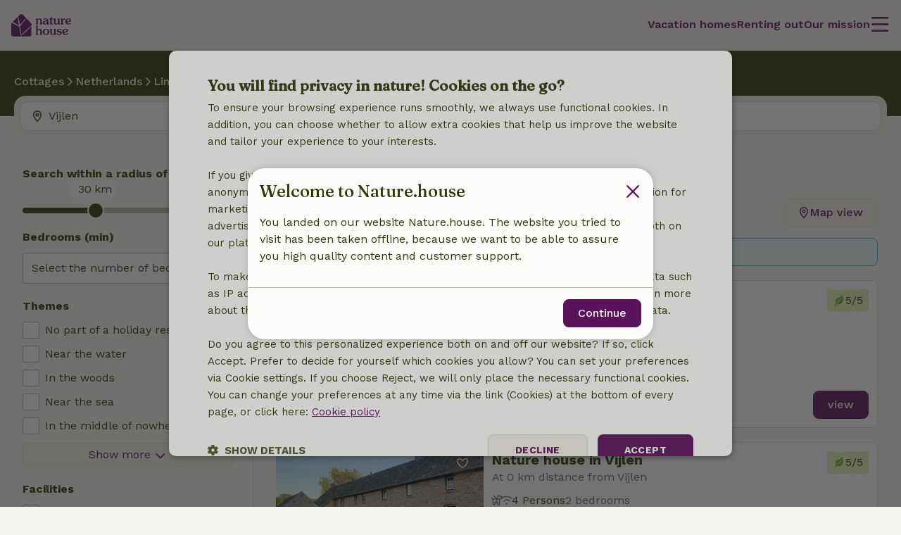

--- FILE ---
content_type: text/html; charset=UTF-8
request_url: https://www.nature.house/places/vijlen?redirect-from=casanaturaleza_es
body_size: 67204
content:
<!DOCTYPE html>

<html lang="en" data-language="en" data-locale="en" data-icu-locale="en" data-env="prod" data-deployment-env="prod">
<head>
        
        

<meta name="logged_in" content="false"/>
<meta name="content_group" content="house-overview-place"/>
<meta name="site_section" content="other"/>
<meta name="user_type" content="unregistered" />
<meta name="currency" content="EUR" />

    <meta name="content-group" content="house-overview-place"/>

        
        <meta charset="utf-8" />
    <meta http-equiv="X-UA-Compatible" content="IE=edge" /><script type="text/javascript">(window.NREUM||(NREUM={})).init={privacy:{cookies_enabled:true},ajax:{deny_list:[]},feature_flags:["experimental.resources","soft_nav"],performance:{capture_marks:false,capture_detail:false,capture_measures:true},distributed_tracing:{enabled:true}};(window.NREUM||(NREUM={})).loader_config={agentID:"538609534",accountID:"4483571",trustKey:"4483571",licenseKey:"NRJS-31ca1f38c342498cea5",applicationID:"537577888",browserID:"538609534"};;/*! For license information please see nr-loader-rum-1.304.0.min.js.LICENSE.txt */
(()=>{var e,t,r={122:(e,t,r)=>{"use strict";r.d(t,{a:()=>i});var n=r(944);function i(e,t){try{if(!e||"object"!=typeof e)return(0,n.R)(3);if(!t||"object"!=typeof t)return(0,n.R)(4);const r=Object.create(Object.getPrototypeOf(t),Object.getOwnPropertyDescriptors(t)),a=0===Object.keys(r).length?e:r;for(let s in a)if(void 0!==e[s])try{if(null===e[s]){r[s]=null;continue}Array.isArray(e[s])&&Array.isArray(t[s])?r[s]=Array.from(new Set([...e[s],...t[s]])):"object"==typeof e[s]&&"object"==typeof t[s]?r[s]=i(e[s],t[s]):r[s]=e[s]}catch(e){r[s]||(0,n.R)(1,e)}return r}catch(e){(0,n.R)(2,e)}}},154:(e,t,r)=>{"use strict";r.d(t,{OF:()=>c,RI:()=>i,WN:()=>u,bv:()=>a,gm:()=>s,mw:()=>o,sb:()=>d});var n=r(863);const i="undefined"!=typeof window&&!!window.document,a="undefined"!=typeof WorkerGlobalScope&&("undefined"!=typeof self&&self instanceof WorkerGlobalScope&&self.navigator instanceof WorkerNavigator||"undefined"!=typeof globalThis&&globalThis instanceof WorkerGlobalScope&&globalThis.navigator instanceof WorkerNavigator),s=i?window:"undefined"!=typeof WorkerGlobalScope&&("undefined"!=typeof self&&self instanceof WorkerGlobalScope&&self||"undefined"!=typeof globalThis&&globalThis instanceof WorkerGlobalScope&&globalThis),o=Boolean("hidden"===s?.document?.visibilityState),c=/iPad|iPhone|iPod/.test(s.navigator?.userAgent),d=c&&"undefined"==typeof SharedWorker,u=((()=>{const e=s.navigator?.userAgent?.match(/Firefox[/\s](\d+\.\d+)/);Array.isArray(e)&&e.length>=2&&e[1]})(),Date.now()-(0,n.t)())},163:(e,t,r)=>{"use strict";r.d(t,{j:()=>E});var n=r(384),i=r(741);var a=r(555);r(860).K7.genericEvents;const s="experimental.resources",o="register",c=e=>{if(!e||"string"!=typeof e)return!1;try{document.createDocumentFragment().querySelector(e)}catch{return!1}return!0};var d=r(614),u=r(944),l=r(122);const f="[data-nr-mask]",g=e=>(0,l.a)(e,(()=>{const e={feature_flags:[],experimental:{allow_registered_children:!1,resources:!1},mask_selector:"*",block_selector:"[data-nr-block]",mask_input_options:{color:!1,date:!1,"datetime-local":!1,email:!1,month:!1,number:!1,range:!1,search:!1,tel:!1,text:!1,time:!1,url:!1,week:!1,textarea:!1,select:!1,password:!0}};return{ajax:{deny_list:void 0,block_internal:!0,enabled:!0,autoStart:!0},api:{get allow_registered_children(){return e.feature_flags.includes(o)||e.experimental.allow_registered_children},set allow_registered_children(t){e.experimental.allow_registered_children=t},duplicate_registered_data:!1},browser_consent_mode:{enabled:!1},distributed_tracing:{enabled:void 0,exclude_newrelic_header:void 0,cors_use_newrelic_header:void 0,cors_use_tracecontext_headers:void 0,allowed_origins:void 0},get feature_flags(){return e.feature_flags},set feature_flags(t){e.feature_flags=t},generic_events:{enabled:!0,autoStart:!0},harvest:{interval:30},jserrors:{enabled:!0,autoStart:!0},logging:{enabled:!0,autoStart:!0},metrics:{enabled:!0,autoStart:!0},obfuscate:void 0,page_action:{enabled:!0},page_view_event:{enabled:!0,autoStart:!0},page_view_timing:{enabled:!0,autoStart:!0},performance:{capture_marks:!1,capture_measures:!1,capture_detail:!0,resources:{get enabled(){return e.feature_flags.includes(s)||e.experimental.resources},set enabled(t){e.experimental.resources=t},asset_types:[],first_party_domains:[],ignore_newrelic:!0}},privacy:{cookies_enabled:!0},proxy:{assets:void 0,beacon:void 0},session:{expiresMs:d.wk,inactiveMs:d.BB},session_replay:{autoStart:!0,enabled:!1,preload:!1,sampling_rate:10,error_sampling_rate:100,collect_fonts:!1,inline_images:!1,fix_stylesheets:!0,mask_all_inputs:!0,get mask_text_selector(){return e.mask_selector},set mask_text_selector(t){c(t)?e.mask_selector="".concat(t,",").concat(f):""===t||null===t?e.mask_selector=f:(0,u.R)(5,t)},get block_class(){return"nr-block"},get ignore_class(){return"nr-ignore"},get mask_text_class(){return"nr-mask"},get block_selector(){return e.block_selector},set block_selector(t){c(t)?e.block_selector+=",".concat(t):""!==t&&(0,u.R)(6,t)},get mask_input_options(){return e.mask_input_options},set mask_input_options(t){t&&"object"==typeof t?e.mask_input_options={...t,password:!0}:(0,u.R)(7,t)}},session_trace:{enabled:!0,autoStart:!0},soft_navigations:{enabled:!0,autoStart:!0},spa:{enabled:!0,autoStart:!0},ssl:void 0,user_actions:{enabled:!0,elementAttributes:["id","className","tagName","type"]}}})());var p=r(154),h=r(324);let m=0;const v={buildEnv:h.F3,distMethod:h.Xs,version:h.xv,originTime:p.WN},b={consented:!1},y={appMetadata:{},get consented(){return this.session?.state?.consent||b.consented},set consented(e){b.consented=e},customTransaction:void 0,denyList:void 0,disabled:!1,harvester:void 0,isolatedBacklog:!1,isRecording:!1,loaderType:void 0,maxBytes:3e4,obfuscator:void 0,onerror:void 0,ptid:void 0,releaseIds:{},session:void 0,timeKeeper:void 0,registeredEntities:[],jsAttributesMetadata:{bytes:0},get harvestCount(){return++m}},_=e=>{const t=(0,l.a)(e,y),r=Object.keys(v).reduce((e,t)=>(e[t]={value:v[t],writable:!1,configurable:!0,enumerable:!0},e),{});return Object.defineProperties(t,r)};var w=r(701);const x=e=>{const t=e.startsWith("http");e+="/",r.p=t?e:"https://"+e};var S=r(836),k=r(241);const R={accountID:void 0,trustKey:void 0,agentID:void 0,licenseKey:void 0,applicationID:void 0,xpid:void 0},A=e=>(0,l.a)(e,R),T=new Set;function E(e,t={},r,s){let{init:o,info:c,loader_config:d,runtime:u={},exposed:l=!0}=t;if(!c){const e=(0,n.pV)();o=e.init,c=e.info,d=e.loader_config}e.init=g(o||{}),e.loader_config=A(d||{}),c.jsAttributes??={},p.bv&&(c.jsAttributes.isWorker=!0),e.info=(0,a.D)(c);const f=e.init,h=[c.beacon,c.errorBeacon];T.has(e.agentIdentifier)||(f.proxy.assets&&(x(f.proxy.assets),h.push(f.proxy.assets)),f.proxy.beacon&&h.push(f.proxy.beacon),e.beacons=[...h],function(e){const t=(0,n.pV)();Object.getOwnPropertyNames(i.W.prototype).forEach(r=>{const n=i.W.prototype[r];if("function"!=typeof n||"constructor"===n)return;let a=t[r];e[r]&&!1!==e.exposed&&"micro-agent"!==e.runtime?.loaderType&&(t[r]=(...t)=>{const n=e[r](...t);return a?a(...t):n})})}(e),(0,n.US)("activatedFeatures",w.B),e.runSoftNavOverSpa&&=!0===f.soft_navigations.enabled&&f.feature_flags.includes("soft_nav")),u.denyList=[...f.ajax.deny_list||[],...f.ajax.block_internal?h:[]],u.ptid=e.agentIdentifier,u.loaderType=r,e.runtime=_(u),T.has(e.agentIdentifier)||(e.ee=S.ee.get(e.agentIdentifier),e.exposed=l,(0,k.W)({agentIdentifier:e.agentIdentifier,drained:!!w.B?.[e.agentIdentifier],type:"lifecycle",name:"initialize",feature:void 0,data:e.config})),T.add(e.agentIdentifier)}},234:(e,t,r)=>{"use strict";r.d(t,{W:()=>a});var n=r(836),i=r(687);class a{constructor(e,t){this.agentIdentifier=e,this.ee=n.ee.get(e),this.featureName=t,this.blocked=!1}deregisterDrain(){(0,i.x3)(this.agentIdentifier,this.featureName)}}},241:(e,t,r)=>{"use strict";r.d(t,{W:()=>a});var n=r(154);const i="newrelic";function a(e={}){try{n.gm.dispatchEvent(new CustomEvent(i,{detail:e}))}catch(e){}}},261:(e,t,r)=>{"use strict";r.d(t,{$9:()=>d,BL:()=>o,CH:()=>g,Dl:()=>_,Fw:()=>y,PA:()=>m,Pl:()=>n,Pv:()=>k,Tb:()=>l,U2:()=>a,V1:()=>S,Wb:()=>x,bt:()=>b,cD:()=>v,d3:()=>w,dT:()=>c,eY:()=>p,fF:()=>f,hG:()=>i,k6:()=>s,nb:()=>h,o5:()=>u});const n="api-",i="addPageAction",a="addToTrace",s="addRelease",o="finished",c="interaction",d="log",u="noticeError",l="pauseReplay",f="recordCustomEvent",g="recordReplay",p="register",h="setApplicationVersion",m="setCurrentRouteName",v="setCustomAttribute",b="setErrorHandler",y="setPageViewName",_="setUserId",w="start",x="wrapLogger",S="measure",k="consent"},289:(e,t,r)=>{"use strict";r.d(t,{GG:()=>a,Qr:()=>o,sB:()=>s});var n=r(878);function i(){return"undefined"==typeof document||"complete"===document.readyState}function a(e,t){if(i())return e();(0,n.sp)("load",e,t)}function s(e){if(i())return e();(0,n.DD)("DOMContentLoaded",e)}function o(e){if(i())return e();(0,n.sp)("popstate",e)}},324:(e,t,r)=>{"use strict";r.d(t,{F3:()=>i,Xs:()=>a,xv:()=>n});const n="1.304.0",i="PROD",a="CDN"},374:(e,t,r)=>{r.nc=(()=>{try{return document?.currentScript?.nonce}catch(e){}return""})()},384:(e,t,r)=>{"use strict";r.d(t,{NT:()=>s,US:()=>u,Zm:()=>o,bQ:()=>d,dV:()=>c,pV:()=>l});var n=r(154),i=r(863),a=r(910);const s={beacon:"bam.nr-data.net",errorBeacon:"bam.nr-data.net"};function o(){return n.gm.NREUM||(n.gm.NREUM={}),void 0===n.gm.newrelic&&(n.gm.newrelic=n.gm.NREUM),n.gm.NREUM}function c(){let e=o();return e.o||(e.o={ST:n.gm.setTimeout,SI:n.gm.setImmediate||n.gm.setInterval,CT:n.gm.clearTimeout,XHR:n.gm.XMLHttpRequest,REQ:n.gm.Request,EV:n.gm.Event,PR:n.gm.Promise,MO:n.gm.MutationObserver,FETCH:n.gm.fetch,WS:n.gm.WebSocket},(0,a.i)(...Object.values(e.o))),e}function d(e,t){let r=o();r.initializedAgents??={},t.initializedAt={ms:(0,i.t)(),date:new Date},r.initializedAgents[e]=t}function u(e,t){o()[e]=t}function l(){return function(){let e=o();const t=e.info||{};e.info={beacon:s.beacon,errorBeacon:s.errorBeacon,...t}}(),function(){let e=o();const t=e.init||{};e.init={...t}}(),c(),function(){let e=o();const t=e.loader_config||{};e.loader_config={...t}}(),o()}},389:(e,t,r)=>{"use strict";function n(e,t=500,r={}){const n=r?.leading||!1;let i;return(...r)=>{n&&void 0===i&&(e.apply(this,r),i=setTimeout(()=>{i=clearTimeout(i)},t)),n||(clearTimeout(i),i=setTimeout(()=>{e.apply(this,r)},t))}}function i(e){let t=!1;return(...r)=>{t||(t=!0,e.apply(this,r))}}r.d(t,{J:()=>i,s:()=>n})},555:(e,t,r)=>{"use strict";r.d(t,{D:()=>o,f:()=>s});var n=r(384),i=r(122);const a={beacon:n.NT.beacon,errorBeacon:n.NT.errorBeacon,licenseKey:void 0,applicationID:void 0,sa:void 0,queueTime:void 0,applicationTime:void 0,ttGuid:void 0,user:void 0,account:void 0,product:void 0,extra:void 0,jsAttributes:{},userAttributes:void 0,atts:void 0,transactionName:void 0,tNamePlain:void 0};function s(e){try{return!!e.licenseKey&&!!e.errorBeacon&&!!e.applicationID}catch(e){return!1}}const o=e=>(0,i.a)(e,a)},566:(e,t,r)=>{"use strict";r.d(t,{LA:()=>o,bz:()=>s});var n=r(154);const i="xxxxxxxx-xxxx-4xxx-yxxx-xxxxxxxxxxxx";function a(e,t){return e?15&e[t]:16*Math.random()|0}function s(){const e=n.gm?.crypto||n.gm?.msCrypto;let t,r=0;return e&&e.getRandomValues&&(t=e.getRandomValues(new Uint8Array(30))),i.split("").map(e=>"x"===e?a(t,r++).toString(16):"y"===e?(3&a()|8).toString(16):e).join("")}function o(e){const t=n.gm?.crypto||n.gm?.msCrypto;let r,i=0;t&&t.getRandomValues&&(r=t.getRandomValues(new Uint8Array(e)));const s=[];for(var o=0;o<e;o++)s.push(a(r,i++).toString(16));return s.join("")}},606:(e,t,r)=>{"use strict";r.d(t,{i:()=>a});var n=r(908);a.on=s;var i=a.handlers={};function a(e,t,r,a){s(a||n.d,i,e,t,r)}function s(e,t,r,i,a){a||(a="feature"),e||(e=n.d);var s=t[a]=t[a]||{};(s[r]=s[r]||[]).push([e,i])}},607:(e,t,r)=>{"use strict";r.d(t,{W:()=>n});const n=(0,r(566).bz)()},614:(e,t,r)=>{"use strict";r.d(t,{BB:()=>s,H3:()=>n,g:()=>d,iL:()=>c,tS:()=>o,uh:()=>i,wk:()=>a});const n="NRBA",i="SESSION",a=144e5,s=18e5,o={STARTED:"session-started",PAUSE:"session-pause",RESET:"session-reset",RESUME:"session-resume",UPDATE:"session-update"},c={SAME_TAB:"same-tab",CROSS_TAB:"cross-tab"},d={OFF:0,FULL:1,ERROR:2}},630:(e,t,r)=>{"use strict";r.d(t,{T:()=>n});const n=r(860).K7.pageViewEvent},646:(e,t,r)=>{"use strict";r.d(t,{y:()=>n});class n{constructor(e){this.contextId=e}}},687:(e,t,r)=>{"use strict";r.d(t,{Ak:()=>d,Ze:()=>f,x3:()=>u});var n=r(241),i=r(836),a=r(606),s=r(860),o=r(646);const c={};function d(e,t){const r={staged:!1,priority:s.P3[t]||0};l(e),c[e].get(t)||c[e].set(t,r)}function u(e,t){e&&c[e]&&(c[e].get(t)&&c[e].delete(t),p(e,t,!1),c[e].size&&g(e))}function l(e){if(!e)throw new Error("agentIdentifier required");c[e]||(c[e]=new Map)}function f(e="",t="feature",r=!1){if(l(e),!e||!c[e].get(t)||r)return p(e,t);c[e].get(t).staged=!0,g(e)}function g(e){const t=Array.from(c[e]);t.every(([e,t])=>t.staged)&&(t.sort((e,t)=>e[1].priority-t[1].priority),t.forEach(([t])=>{c[e].delete(t),p(e,t)}))}function p(e,t,r=!0){const s=e?i.ee.get(e):i.ee,c=a.i.handlers;if(!s.aborted&&s.backlog&&c){if((0,n.W)({agentIdentifier:e,type:"lifecycle",name:"drain",feature:t}),r){const e=s.backlog[t],r=c[t];if(r){for(let t=0;e&&t<e.length;++t)h(e[t],r);Object.entries(r).forEach(([e,t])=>{Object.values(t||{}).forEach(t=>{t[0]?.on&&t[0]?.context()instanceof o.y&&t[0].on(e,t[1])})})}}s.isolatedBacklog||delete c[t],s.backlog[t]=null,s.emit("drain-"+t,[])}}function h(e,t){var r=e[1];Object.values(t[r]||{}).forEach(t=>{var r=e[0];if(t[0]===r){var n=t[1],i=e[3],a=e[2];n.apply(i,a)}})}},699:(e,t,r)=>{"use strict";r.d(t,{It:()=>a,KC:()=>o,No:()=>i,qh:()=>s});var n=r(860);const i=16e3,a=1e6,s="SESSION_ERROR",o={[n.K7.logging]:!0,[n.K7.genericEvents]:!1,[n.K7.jserrors]:!1,[n.K7.ajax]:!1}},701:(e,t,r)=>{"use strict";r.d(t,{B:()=>a,t:()=>s});var n=r(241);const i=new Set,a={};function s(e,t){const r=t.agentIdentifier;a[r]??={},e&&"object"==typeof e&&(i.has(r)||(t.ee.emit("rumresp",[e]),a[r]=e,i.add(r),(0,n.W)({agentIdentifier:r,loaded:!0,drained:!0,type:"lifecycle",name:"load",feature:void 0,data:e})))}},741:(e,t,r)=>{"use strict";r.d(t,{W:()=>a});var n=r(944),i=r(261);class a{#e(e,...t){if(this[e]!==a.prototype[e])return this[e](...t);(0,n.R)(35,e)}addPageAction(e,t){return this.#e(i.hG,e,t)}register(e){return this.#e(i.eY,e)}recordCustomEvent(e,t){return this.#e(i.fF,e,t)}setPageViewName(e,t){return this.#e(i.Fw,e,t)}setCustomAttribute(e,t,r){return this.#e(i.cD,e,t,r)}noticeError(e,t){return this.#e(i.o5,e,t)}setUserId(e){return this.#e(i.Dl,e)}setApplicationVersion(e){return this.#e(i.nb,e)}setErrorHandler(e){return this.#e(i.bt,e)}addRelease(e,t){return this.#e(i.k6,e,t)}log(e,t){return this.#e(i.$9,e,t)}start(){return this.#e(i.d3)}finished(e){return this.#e(i.BL,e)}recordReplay(){return this.#e(i.CH)}pauseReplay(){return this.#e(i.Tb)}addToTrace(e){return this.#e(i.U2,e)}setCurrentRouteName(e){return this.#e(i.PA,e)}interaction(e){return this.#e(i.dT,e)}wrapLogger(e,t,r){return this.#e(i.Wb,e,t,r)}measure(e,t){return this.#e(i.V1,e,t)}consent(e){return this.#e(i.Pv,e)}}},782:(e,t,r)=>{"use strict";r.d(t,{T:()=>n});const n=r(860).K7.pageViewTiming},836:(e,t,r)=>{"use strict";r.d(t,{P:()=>o,ee:()=>c});var n=r(384),i=r(990),a=r(646),s=r(607);const o="nr@context:".concat(s.W),c=function e(t,r){var n={},s={},u={},l=!1;try{l=16===r.length&&d.initializedAgents?.[r]?.runtime.isolatedBacklog}catch(e){}var f={on:p,addEventListener:p,removeEventListener:function(e,t){var r=n[e];if(!r)return;for(var i=0;i<r.length;i++)r[i]===t&&r.splice(i,1)},emit:function(e,r,n,i,a){!1!==a&&(a=!0);if(c.aborted&&!i)return;t&&a&&t.emit(e,r,n);var o=g(n);h(e).forEach(e=>{e.apply(o,r)});var d=v()[s[e]];d&&d.push([f,e,r,o]);return o},get:m,listeners:h,context:g,buffer:function(e,t){const r=v();if(t=t||"feature",f.aborted)return;Object.entries(e||{}).forEach(([e,n])=>{s[n]=t,t in r||(r[t]=[])})},abort:function(){f._aborted=!0,Object.keys(f.backlog).forEach(e=>{delete f.backlog[e]})},isBuffering:function(e){return!!v()[s[e]]},debugId:r,backlog:l?{}:t&&"object"==typeof t.backlog?t.backlog:{},isolatedBacklog:l};return Object.defineProperty(f,"aborted",{get:()=>{let e=f._aborted||!1;return e||(t&&(e=t.aborted),e)}}),f;function g(e){return e&&e instanceof a.y?e:e?(0,i.I)(e,o,()=>new a.y(o)):new a.y(o)}function p(e,t){n[e]=h(e).concat(t)}function h(e){return n[e]||[]}function m(t){return u[t]=u[t]||e(f,t)}function v(){return f.backlog}}(void 0,"globalEE"),d=(0,n.Zm)();d.ee||(d.ee=c)},843:(e,t,r)=>{"use strict";r.d(t,{G:()=>a,u:()=>i});var n=r(878);function i(e,t=!1,r,i){(0,n.DD)("visibilitychange",function(){if(t)return void("hidden"===document.visibilityState&&e());e(document.visibilityState)},r,i)}function a(e,t,r){(0,n.sp)("pagehide",e,t,r)}},860:(e,t,r)=>{"use strict";r.d(t,{$J:()=>u,K7:()=>c,P3:()=>d,XX:()=>i,Yy:()=>o,df:()=>a,qY:()=>n,v4:()=>s});const n="events",i="jserrors",a="browser/blobs",s="rum",o="browser/logs",c={ajax:"ajax",genericEvents:"generic_events",jserrors:i,logging:"logging",metrics:"metrics",pageAction:"page_action",pageViewEvent:"page_view_event",pageViewTiming:"page_view_timing",sessionReplay:"session_replay",sessionTrace:"session_trace",softNav:"soft_navigations",spa:"spa"},d={[c.pageViewEvent]:1,[c.pageViewTiming]:2,[c.metrics]:3,[c.jserrors]:4,[c.spa]:5,[c.ajax]:6,[c.sessionTrace]:7,[c.softNav]:8,[c.sessionReplay]:9,[c.logging]:10,[c.genericEvents]:11},u={[c.pageViewEvent]:s,[c.pageViewTiming]:n,[c.ajax]:n,[c.spa]:n,[c.softNav]:n,[c.metrics]:i,[c.jserrors]:i,[c.sessionTrace]:a,[c.sessionReplay]:a,[c.logging]:o,[c.genericEvents]:"ins"}},863:(e,t,r)=>{"use strict";function n(){return Math.floor(performance.now())}r.d(t,{t:()=>n})},878:(e,t,r)=>{"use strict";function n(e,t){return{capture:e,passive:!1,signal:t}}function i(e,t,r=!1,i){window.addEventListener(e,t,n(r,i))}function a(e,t,r=!1,i){document.addEventListener(e,t,n(r,i))}r.d(t,{DD:()=>a,jT:()=>n,sp:()=>i})},908:(e,t,r)=>{"use strict";r.d(t,{d:()=>n,p:()=>i});var n=r(836).ee.get("handle");function i(e,t,r,i,a){a?(a.buffer([e],i),a.emit(e,t,r)):(n.buffer([e],i),n.emit(e,t,r))}},910:(e,t,r)=>{"use strict";r.d(t,{i:()=>a});var n=r(944);const i=new Map;function a(...e){return e.every(e=>{if(i.has(e))return i.get(e);const t="function"==typeof e?e.toString():"",r=t.includes("[native code]"),a=t.includes("nrWrapper");return r||a||(0,n.R)(64,e?.name||t),i.set(e,r),r})}},944:(e,t,r)=>{"use strict";r.d(t,{R:()=>i});var n=r(241);function i(e,t){"function"==typeof console.debug&&(console.debug("New Relic Warning: https://github.com/newrelic/newrelic-browser-agent/blob/main/docs/warning-codes.md#".concat(e),t),(0,n.W)({agentIdentifier:null,drained:null,type:"data",name:"warn",feature:"warn",data:{code:e,secondary:t}}))}},969:(e,t,r)=>{"use strict";r.d(t,{TZ:()=>n,XG:()=>o,rs:()=>i,xV:()=>s,z_:()=>a});const n=r(860).K7.metrics,i="sm",a="cm",s="storeSupportabilityMetrics",o="storeEventMetrics"},990:(e,t,r)=>{"use strict";r.d(t,{I:()=>i});var n=Object.prototype.hasOwnProperty;function i(e,t,r){if(n.call(e,t))return e[t];var i=r();if(Object.defineProperty&&Object.keys)try{return Object.defineProperty(e,t,{value:i,writable:!0,enumerable:!1}),i}catch(e){}return e[t]=i,i}}},n={};function i(e){var t=n[e];if(void 0!==t)return t.exports;var a=n[e]={exports:{}};return r[e](a,a.exports,i),a.exports}i.m=r,i.d=(e,t)=>{for(var r in t)i.o(t,r)&&!i.o(e,r)&&Object.defineProperty(e,r,{enumerable:!0,get:t[r]})},i.f={},i.e=e=>Promise.all(Object.keys(i.f).reduce((t,r)=>(i.f[r](e,t),t),[])),i.u=e=>"nr-rum-1.304.0.min.js",i.o=(e,t)=>Object.prototype.hasOwnProperty.call(e,t),e={},t="NRBA-1.304.0.PROD:",i.l=(r,n,a,s)=>{if(e[r])e[r].push(n);else{var o,c;if(void 0!==a)for(var d=document.getElementsByTagName("script"),u=0;u<d.length;u++){var l=d[u];if(l.getAttribute("src")==r||l.getAttribute("data-webpack")==t+a){o=l;break}}if(!o){c=!0;var f={296:"sha512-tNnsKh7sEi5qnOEjmYW54wF9lc9twbuUIEiTpbpfV42kPaT/NNHTcSHNOH7e7l2mLGs3aSxLkKpHPLPfb2Rz+g=="};(o=document.createElement("script")).charset="utf-8",i.nc&&o.setAttribute("nonce",i.nc),o.setAttribute("data-webpack",t+a),o.src=r,0!==o.src.indexOf(window.location.origin+"/")&&(o.crossOrigin="anonymous"),f[s]&&(o.integrity=f[s])}e[r]=[n];var g=(t,n)=>{o.onerror=o.onload=null,clearTimeout(p);var i=e[r];if(delete e[r],o.parentNode&&o.parentNode.removeChild(o),i&&i.forEach(e=>e(n)),t)return t(n)},p=setTimeout(g.bind(null,void 0,{type:"timeout",target:o}),12e4);o.onerror=g.bind(null,o.onerror),o.onload=g.bind(null,o.onload),c&&document.head.appendChild(o)}},i.r=e=>{"undefined"!=typeof Symbol&&Symbol.toStringTag&&Object.defineProperty(e,Symbol.toStringTag,{value:"Module"}),Object.defineProperty(e,"__esModule",{value:!0})},i.p="https://js-agent.newrelic.com/",(()=>{var e={374:0,840:0};i.f.j=(t,r)=>{var n=i.o(e,t)?e[t]:void 0;if(0!==n)if(n)r.push(n[2]);else{var a=new Promise((r,i)=>n=e[t]=[r,i]);r.push(n[2]=a);var s=i.p+i.u(t),o=new Error;i.l(s,r=>{if(i.o(e,t)&&(0!==(n=e[t])&&(e[t]=void 0),n)){var a=r&&("load"===r.type?"missing":r.type),s=r&&r.target&&r.target.src;o.message="Loading chunk "+t+" failed.\n("+a+": "+s+")",o.name="ChunkLoadError",o.type=a,o.request=s,n[1](o)}},"chunk-"+t,t)}};var t=(t,r)=>{var n,a,[s,o,c]=r,d=0;if(s.some(t=>0!==e[t])){for(n in o)i.o(o,n)&&(i.m[n]=o[n]);if(c)c(i)}for(t&&t(r);d<s.length;d++)a=s[d],i.o(e,a)&&e[a]&&e[a][0](),e[a]=0},r=self["webpackChunk:NRBA-1.304.0.PROD"]=self["webpackChunk:NRBA-1.304.0.PROD"]||[];r.forEach(t.bind(null,0)),r.push=t.bind(null,r.push.bind(r))})(),(()=>{"use strict";i(374);var e=i(566),t=i(741);class r extends t.W{agentIdentifier=(0,e.LA)(16)}var n=i(860);const a=Object.values(n.K7);var s=i(163);var o=i(908),c=i(863),d=i(261),u=i(241),l=i(944),f=i(701),g=i(969);function p(e,t,i,a){const s=a||i;!s||s[e]&&s[e]!==r.prototype[e]||(s[e]=function(){(0,o.p)(g.xV,["API/"+e+"/called"],void 0,n.K7.metrics,i.ee),(0,u.W)({agentIdentifier:i.agentIdentifier,drained:!!f.B?.[i.agentIdentifier],type:"data",name:"api",feature:d.Pl+e,data:{}});try{return t.apply(this,arguments)}catch(e){(0,l.R)(23,e)}})}function h(e,t,r,n,i){const a=e.info;null===r?delete a.jsAttributes[t]:a.jsAttributes[t]=r,(i||null===r)&&(0,o.p)(d.Pl+n,[(0,c.t)(),t,r],void 0,"session",e.ee)}var m=i(687),v=i(234),b=i(289),y=i(154),_=i(384);const w=e=>y.RI&&!0===e?.privacy.cookies_enabled;function x(e){return!!(0,_.dV)().o.MO&&w(e)&&!0===e?.session_trace.enabled}var S=i(389),k=i(699);class R extends v.W{constructor(e,t){super(e.agentIdentifier,t),this.agentRef=e,this.abortHandler=void 0,this.featAggregate=void 0,this.loadedSuccessfully=void 0,this.onAggregateImported=new Promise(e=>{this.loadedSuccessfully=e}),this.deferred=Promise.resolve(),!1===e.init[this.featureName].autoStart?this.deferred=new Promise((t,r)=>{this.ee.on("manual-start-all",(0,S.J)(()=>{(0,m.Ak)(e.agentIdentifier,this.featureName),t()}))}):(0,m.Ak)(e.agentIdentifier,t)}importAggregator(e,t,r={}){if(this.featAggregate)return;const n=async()=>{let n;await this.deferred;try{if(w(e.init)){const{setupAgentSession:t}=await i.e(296).then(i.bind(i,305));n=t(e)}}catch(e){(0,l.R)(20,e),this.ee.emit("internal-error",[e]),(0,o.p)(k.qh,[e],void 0,this.featureName,this.ee)}try{if(!this.#t(this.featureName,n,e.init))return(0,m.Ze)(this.agentIdentifier,this.featureName),void this.loadedSuccessfully(!1);const{Aggregate:i}=await t();this.featAggregate=new i(e,r),e.runtime.harvester.initializedAggregates.push(this.featAggregate),this.loadedSuccessfully(!0)}catch(e){(0,l.R)(34,e),this.abortHandler?.(),(0,m.Ze)(this.agentIdentifier,this.featureName,!0),this.loadedSuccessfully(!1),this.ee&&this.ee.abort()}};y.RI?(0,b.GG)(()=>n(),!0):n()}#t(e,t,r){if(this.blocked)return!1;switch(e){case n.K7.sessionReplay:return x(r)&&!!t;case n.K7.sessionTrace:return!!t;default:return!0}}}var A=i(630),T=i(614);class E extends R{static featureName=A.T;constructor(e){var t;super(e,A.T),this.setupInspectionEvents(e.agentIdentifier),t=e,p(d.Fw,function(e,r){"string"==typeof e&&("/"!==e.charAt(0)&&(e="/"+e),t.runtime.customTransaction=(r||"http://custom.transaction")+e,(0,o.p)(d.Pl+d.Fw,[(0,c.t)()],void 0,void 0,t.ee))},t),this.importAggregator(e,()=>i.e(296).then(i.bind(i,108)))}setupInspectionEvents(e){const t=(t,r)=>{t&&(0,u.W)({agentIdentifier:e,timeStamp:t.timeStamp,loaded:"complete"===t.target.readyState,type:"window",name:r,data:t.target.location+""})};(0,b.sB)(e=>{t(e,"DOMContentLoaded")}),(0,b.GG)(e=>{t(e,"load")}),(0,b.Qr)(e=>{t(e,"navigate")}),this.ee.on(T.tS.UPDATE,(t,r)=>{(0,u.W)({agentIdentifier:e,type:"lifecycle",name:"session",data:r})})}}var N=i(843),j=i(782);class I extends R{static featureName=j.T;constructor(e){super(e,j.T),y.RI&&((0,N.u)(()=>(0,o.p)("docHidden",[(0,c.t)()],void 0,j.T,this.ee),!0),(0,N.G)(()=>(0,o.p)("winPagehide",[(0,c.t)()],void 0,j.T,this.ee)),this.importAggregator(e,()=>i.e(296).then(i.bind(i,350))))}}class P extends R{static featureName=g.TZ;constructor(e){super(e,g.TZ),y.RI&&document.addEventListener("securitypolicyviolation",e=>{(0,o.p)(g.xV,["Generic/CSPViolation/Detected"],void 0,this.featureName,this.ee)}),this.importAggregator(e,()=>i.e(296).then(i.bind(i,623)))}}new class extends r{constructor(e){var t;(super(),y.gm)?(this.features={},(0,_.bQ)(this.agentIdentifier,this),this.desiredFeatures=new Set(e.features||[]),this.desiredFeatures.add(E),this.runSoftNavOverSpa=[...this.desiredFeatures].some(e=>e.featureName===n.K7.softNav),(0,s.j)(this,e,e.loaderType||"agent"),t=this,p(d.cD,function(e,r,n=!1){if("string"==typeof e){if(["string","number","boolean"].includes(typeof r)||null===r)return h(t,e,r,d.cD,n);(0,l.R)(40,typeof r)}else(0,l.R)(39,typeof e)},t),function(e){p(d.Dl,function(t){if("string"==typeof t||null===t)return h(e,"enduser.id",t,d.Dl,!0);(0,l.R)(41,typeof t)},e)}(this),function(e){p(d.nb,function(t){if("string"==typeof t||null===t)return h(e,"application.version",t,d.nb,!1);(0,l.R)(42,typeof t)},e)}(this),function(e){p(d.d3,function(){e.ee.emit("manual-start-all")},e)}(this),function(e){p(d.Pv,function(t=!0){if("boolean"==typeof t){if((0,o.p)(d.Pl+d.Pv,[t],void 0,"session",e.ee),e.runtime.consented=t,t){const t=e.features.page_view_event;t.onAggregateImported.then(e=>{const r=t.featAggregate;e&&!r.sentRum&&r.sendRum()})}}else(0,l.R)(65,typeof t)},e)}(this),this.run()):(0,l.R)(21)}get config(){return{info:this.info,init:this.init,loader_config:this.loader_config,runtime:this.runtime}}get api(){return this}run(){try{const e=function(e){const t={};return a.forEach(r=>{t[r]=!!e[r]?.enabled}),t}(this.init),t=[...this.desiredFeatures];t.sort((e,t)=>n.P3[e.featureName]-n.P3[t.featureName]),t.forEach(t=>{if(!e[t.featureName]&&t.featureName!==n.K7.pageViewEvent)return;if(this.runSoftNavOverSpa&&t.featureName===n.K7.spa)return;if(!this.runSoftNavOverSpa&&t.featureName===n.K7.softNav)return;const r=function(e){switch(e){case n.K7.ajax:return[n.K7.jserrors];case n.K7.sessionTrace:return[n.K7.ajax,n.K7.pageViewEvent];case n.K7.sessionReplay:return[n.K7.sessionTrace];case n.K7.pageViewTiming:return[n.K7.pageViewEvent];default:return[]}}(t.featureName).filter(e=>!(e in this.features));r.length>0&&(0,l.R)(36,{targetFeature:t.featureName,missingDependencies:r}),this.features[t.featureName]=new t(this)})}catch(e){(0,l.R)(22,e);for(const e in this.features)this.features[e].abortHandler?.();const t=(0,_.Zm)();delete t.initializedAgents[this.agentIdentifier]?.features,delete this.sharedAggregator;return t.ee.get(this.agentIdentifier).abort(),!1}}}({features:[E,I,P],loaderType:"lite"})})()})();</script>
    <meta name="viewport" content="width=device-width, initial-scale=1.0, interactive-widget=resizes-content">

    <link rel="apple-touch-icon" sizes="180x180" href="/apple-touch-icon.png?v=_9ee282de343e7503d32967d0af078735">
    <link rel="icon" type="image/x-icon" sizes="32x32" href="/favicon-32x32.png?v=_9ee282de343e7503d32967d0af078735">
    <link rel="icon" type="image/x-icon" sizes="16x16" href="/favicon-16x16.png?v=_9ee282de343e7503d32967d0af078735">
    <link rel="manifest" href="/site.en.webmanifest?v=_9ee282de343e7503d32967d0af078735">
    <link rel="mask-icon" href="/safari-pinned-tab.svg?v=_9ee282de343e7503d32967d0af078735" color="#225544">
    <meta name="apple-mobile-web-app-title" content="Nature.house">
    <meta name="application-name" content="Nature.house">
    <meta name="mobile-web-app-capable" value="yes">
    <meta name="msapplication-TileColor" content="#ffffff">
    <meta name="theme-color" content="#f6f4ef">

    <link rel="dns-prefetch" href="https://www.google-analytics.com">
    <link rel="dns-prefetch" href="https://connect.facebook.net">
    <link rel="dns-prefetch" href="https://stats.g.doubleclick.net">
    <link rel="dns-prefetch" href="https://assets.nature.house">

    <link rel="alternate" hreflang="nl" href="https://www.natuurhuisje.nl/plaatsen/vijlen"><link rel="alternate" hreflang="nl-BE" href="https://www.natuurhuisje.be/plaatsen/vijlen"><link rel="alternate" hreflang="en" href="https://www.nature.house/places/vijlen"><link rel="alternate" hreflang="de" href="https://www.naturhaeuschen.de/standorte/vijlen"><link rel="alternate" hreflang="fr" href="https://www.maisonnature.fr/lieu/vijlen"><link rel="alternate" hreflang="fr-BE" href="https://www.maisonnature.be/lieu/vijlen"><link rel="alternate" hreflang="it" href="https://www.casanellanatura.it/posto/vijlen">
    
<script>
    window.dataLayer = window.dataLayer || [];
</script>

    <!-- Google Tag Manager -->
    <script>(function(w, d, s, l, i) {
            let { host } = new URL('https://www.nature.house');
            host = host.replace(/^www\./, '').replace(/^accept\./, '');
            w[l] = w[l] || [];
            w[l].push({ 'gtm.start': new Date().getTime(), event: 'gtm.js' });
            var f = d.getElementsByTagName(s)[0], j = d.createElement(s);
            j.async = true;
            j.src = 'https://' + host + '/metrics/2qlvroykgji.js?' + i;
            f.parentNode.insertBefore(j, f);
        })(window, document, 'script', 'dataLayer', '7=AA5aLC0iXyE%2FLSlTKTUhUB9XVUVISRYYVAQGHwwaAB4cAxQBHEEcGk8ZCBtEQB8THRgOCAo%3D');</script>
    <!-- End Google Tag Manager -->

    <title>Cottages Vijlen - Holiday homes &amp; villas | Nature.house</title>

    <meta name="description" content="Here you will find all rural cottages in or near Vijlen. With Nature.house you can enjoy your cottage in Vijlen in the middle of nature."/>

        
    <link rel="dns-prefetch" href="https://images.nature.house">

            <meta id="data-layer" content="{&quot;country_name&quot;:&quot;Nederland&quot;,&quot;region_name&quot;:&quot;Limburg&quot;,&quot;place_name&quot;:&quot;Vijlen&quot;}">
    
            <script type="application/ld+json">
            {
                "@context": "https://schema.org",
                "@type": "BreadcrumbList",
                "itemListElement":
                [
                                            {
                            "@type": "ListItem",
                            "position": 1,
                            "name": "Cottages",
                            "item": "https://www.nature.house/cottages"
                        } ,
                                            {
                            "@type": "ListItem",
                            "position": 2,
                            "name": "Netherlands",
                            "item": "https://www.nature.house/cottages/netherlands"
                        } ,
                                            {
                            "@type": "ListItem",
                            "position": 3,
                            "name": "Limburg",
                            "item": "https://www.nature.house/cottages/netherlands/limburg"
                        } ,
                                            {
                            "@type": "ListItem",
                            "position": 4,
                            "name": "Vijlen",
                            "item": "https://www.nature.house/places/vijlen"
                        } 
                                    ]
            }
        </script>
    
    
                                    


                    
    
    <meta property="og:type" content="website" />
<meta property="og:site_name" content="Nature.house" />
<meta property="og:title" content="Cottages Vijlen - Holiday homes &amp; villas | Nature.house"/><meta property="og:url" content="https://www.nature.house/places/vijlen" /><meta property="og:description" content="Here you will find all rural cottages in or near Vijlen. With Nature.house you can enjoy your cottage in Vijlen in the middle of nature."/><meta property="og:image" content="https://nature.house/cdn-cgi/imagedelivery/8Ahqf8RmIwfc0e1N5qGmxg/095e739b-49d3-46f8-a281-af8c2ec98000/rotate=0"/>
<meta name="twitter:card" content="summary_large_image" />
<meta name="twitter:site" content="@natuurhuisje" />
<meta property="twitter:title" content="Cottages Vijlen - Holiday homes &amp; villas | Nature.house"/><meta property="twitter:description" content="Here you will find all rural cottages in or near Vijlen. With Nature.house you can enjoy your cottage in Vijlen in the middle of nature."/><meta property="twitter:image" content="https://nature.house/cdn-cgi/imagedelivery/8Ahqf8RmIwfc0e1N5qGmxg/095e739b-49d3-46f8-a281-af8c2ec98000/rotate=0"/>
    <link rel="canonical" href="https://www.nature.house/places/vijlen"/>
    
    
                <link rel="stylesheet" href="https://assets.nature.house/build/1091.36269640.css"><link rel="stylesheet" href="https://assets.nature.house/build/8198.9245ed4e.css"><link rel="stylesheet" href="https://assets.nature.house/build/4441.4592c2ea.css"><link rel="stylesheet" href="https://assets.nature.house/build/app.c52da056.css">
    
    <link rel="stylesheet" href="https://assets.nature.house/build/7856.ee226f24.css"><link rel="stylesheet" href="https://assets.nature.house/build/search.44be7929.css">

    <link rel="preconnect" href="https://assets.nature.house" crossorigin/>
    <link
        rel="preload"
        href="https://assets.nature.house/design-system/v4.52.0/fonts/fraunces/fraunces.woff2"
        as="font"
        type="font/woff2"
        crossorigin="anonymous"
    />

    <link
        rel="preload"
        href="https://assets.nature.house/design-system/v4.52.0/fonts/fraunces/fraunces-italic.woff2"
        as="font"
        type="font/woff2"
        crossorigin="anonymous"
    />

    <link
        rel="preload"
        href="https://assets.nature.house/design-system/v4.52.0/fonts/work-sans/work-sans.woff2"
        as="font"
        type="font/woff2"
        crossorigin="anonymous"
    />

    <link
        rel="preload"
        href="https://assets.nature.house/design-system/v4.52.0/fonts/work-sans/work-sans-italic.woff2"
        as="font"
        type="font/woff2"
        crossorigin="anonymous"
    />

    <link
        rel="preload"
        href="https://assets.nature.house/design-system/v4.52.0/fonts/font-awesome/fa-brands-400.woff2"
        as="font"
        type="font/woff2"
        crossorigin="anonymous"
    />

    <link
        rel="preload"
        href="https://assets.nature.house/design-system/v4.52.0/fonts/font-awesome/fa-light-300.woff2"
        as="font"
        type="font/woff2"
        crossorigin="anonymous"
    />

    <link
        rel="preload"
        href="https://assets.nature.house/design-system/v4.52.0/fonts/font-awesome/fa-regular-400.woff2"
        as="font"
        type="font/woff2"
        crossorigin="anonymous"
    />

    <link
        rel="preload"
        href="https://assets.nature.house/design-system/v4.52.0/fonts/font-awesome/fa-solid-900.woff2"
        as="font"
        type="font/woff2"
        crossorigin="anonymous"
    />

            <script>window.logUrl = 'https://handle-js-log-43ai52v45a-ew.a.run.app'</script>
            <script>
        window.queryParams = {"redirect-from":"casanaturaleza_es","place":"vijlen","limit":20,"language":"en","radius":30,"geoRadius":{}};
    </script>
</head>

    <body class="footerIsSticky homepage-search-feature">
    <!-- Google Tag Manager (noscript) -->
<noscript><iframe src="https://www.googletagmanager.com/ns.html?id="
                  height="0" width="0" style="display:none;visibility:hidden"></iframe></noscript>
<!-- End Google Tag Manager (noscript) -->


                        
            
            <header class="nh-header nh-header--website nh-header--no-shadow " data-header-topbar>
    
    
    
    
    
    
    
    
    
    
    
<nh-navigation
        class="nh-navigation">
    <div class="nh-navigation__container">
        <div class="nh-navigation__logo-container">
            <a class="nh-navigation__logo" href="/">
                                    <img
                        is="nh-image"src="https://www.nature.house/images/logos/no_tagline/naturehouse.svg?v=_f27c54970816e28049ee1afb75f95a53"alt="Nature House - Let nature wake you up"                    />
                            </a>
        </div>
        <ul class="nh-navigation__menu" >
                            <li class="nh-navigation__menu__item">
                                                                                                                            
<a
    class="nh-nav-option"
    href=/cottages>
    <span class="nh-nav-option__label">
                Vacation homes    </span>
</a>
                                    </li>
                            <li class="nh-navigation__menu__item">
                                                                                                                            
<a
    class="nh-nav-option"
    href=/listing-owner data-testid="start-renting-out">
    <span class="nh-nav-option__label">
                Renting out    </span>
</a>
                                    </li>
                            <li class="nh-navigation__menu__item">
                                                                                                                            
<a
    class="nh-nav-option"
    href=/ourconcept>
    <span class="nh-nav-option__label">
                Our mission    </span>
</a>
                                    </li>
                    </ul>
                                                

<nh-navigation-dropdown class="nh-navigation-dropdown" >
                
<button
    class="nh-nav-option nh-nav-option--dropdown"
     data-testid="dropdown-menu" data-role="dropdown">
    <span class="nh-nav-option__label">
                                                    
        
            <div
            class="nh-icon"style="--icon-size: 1.75rem;"        >
            <span class="nh-icon__menu"></span>
        </div>
    
                    </span>
</button>
        <div class="nh-navigation-dropdown__menu" data-role="content">
        <ul class="nh-navigation-dropdown__menu__list nh-navigation-dropdown__menu__list--mobile">
                                                                        <li data-is-landlord="true" data-logged-in="true">
            

<a class="nh-anchor nh-dropdown-menu__item"href="/landlord/dashboard"><span class="nh-dropdown-menu__item__label">My landlord overview</span></a>
                    </li>
                                                            <li data-logged-in="true" data-testid="my-account-link">
            

<a class="nh-anchor nh-dropdown-menu__item"href="/account/my-overview"><span class="nh-dropdown-menu__item__label">My account</span></a>
                    </li>
                                                            <li data-logged-in="true">
            

<a class="nh-anchor nh-dropdown-menu__item"href="/account/my-reservations"><span class="nh-dropdown-menu__item__label">Bookings</span></a>
                    </li>
                                                            <li data-logged-in="true">
            

<a class="nh-anchor nh-dropdown-menu__item"href="/account/my-information"><span class="nh-dropdown-menu__item__label">My profile</span></a>
                    </li>
                                                            <li data-logged-in="true" data-testid="log-out-menu">
            

<a class="nh-anchor nh-dropdown-menu__item"href="/uitloggen"><span class="nh-dropdown-menu__item__label">Log out</span></a>
                    </li>
                                                            <li data-logged-in="false" data-cy="login-link" data-role="login-link" data-testid="login-link">
            

<a class="nh-anchor nh-dropdown-menu__item"href="/account/login"><span class="nh-dropdown-menu__item__label">Login</span></a>
                    </li>
                                                            <li data-logged-in="false" data-testid="register-link">
            

<a class="nh-anchor nh-dropdown-menu__item"href="/account/signup"><span class="nh-dropdown-menu__item__label">Register</span></a>
                    </li>
    
        </ul>
        <ul class="nh-navigation-dropdown__menu__list nh-navigation-dropdown__menu__list--desktop">
                                                                        <li data-is-landlord="true" data-logged-in="true">
            

<a class="nh-anchor nh-dropdown-menu__item"href="/landlord/dashboard"><span class="nh-dropdown-menu__item__label">My landlord overview</span></a>
                    </li>
                                                            <li data-logged-in="true" data-testid="my-account-link">
            

<a class="nh-anchor nh-dropdown-menu__item"href="/account/my-overview"><span class="nh-dropdown-menu__item__label">My account</span></a>
                    </li>
                                                            <li data-logged-in="true">
            

<a class="nh-anchor nh-dropdown-menu__item"href="/account/my-reservations"><span class="nh-dropdown-menu__item__label">Bookings</span></a>
                    </li>
                                                            <li data-logged-in="true">
            

<a class="nh-anchor nh-dropdown-menu__item"href="/account/my-information"><span class="nh-dropdown-menu__item__label">My profile</span></a>
                    </li>
                                                            <li data-logged-in="true" data-testid="log-out-menu">
            

<a class="nh-anchor nh-dropdown-menu__item"href="/uitloggen"><span class="nh-dropdown-menu__item__label">Log out</span></a>
                    </li>
                                                            <li data-logged-in="false" data-cy="login-link" data-role="login-link" data-testid="login-link">
            

<a class="nh-anchor nh-dropdown-menu__item"href="/account/login"><span class="nh-dropdown-menu__item__label">Login</span></a>
                    </li>
                                                            <li data-logged-in="false" data-testid="register-link">
            

<a class="nh-anchor nh-dropdown-menu__item"href="/account/signup"><span class="nh-dropdown-menu__item__label">Register</span></a>
                    </li>
    
        </ul>
    </div>
</nh-navigation-dropdown>

                                                                    
            
        
        <button
    is="nh-button"
    type="button"
    class="nh-button nh-button--icon nh-button--minimal"variant="minimal" data-role="menu-dialog-button">                                    
        
            <nh-icon-new
            class="nh-icon"
            name="bars_custom"size="1.75"style="--icon-size: 1.75rem;"        ></nh-icon-new>
    </button>

            </div>
</nh-navigation>

                
        
    

<nh-menu-dialog variant="full"
    data-role="menu-dialog">
    <dialog class="nh-dialog">
        <div class="nh-dialog__content" data-role="content">
                        
        

<ul is="nh-navigation-list"
    role="menu">
                
        
                                                            
        <li is="nh-navigation-list-item"
    role="menuitem" tabindex="-1"data-animated="false">
                        
        
        <a
    is="nh-anchor"
    class="nh-navigation-list-item__anchor nh-anchor nh-anchor--icon-right" href="/cottages">        <span class="nh-anchor__label">Vacation homes</span></a>

</li>

                    
                                                            
        <li is="nh-navigation-list-item"
    role="menuitem" tabindex="-1" data-testid="start-renting-out"data-animated="false">
                        
        
        <a
    is="nh-anchor"
    class="nh-navigation-list-item__anchor nh-anchor nh-anchor--icon-right" href="/listing-owner">        <span class="nh-anchor__label">Renting out</span></a>

</li>

                    
                                                            
        <li is="nh-navigation-list-item"
    role="menuitem" tabindex="-1"data-animated="false">
                        
        
        <a
    is="nh-anchor"
    class="nh-navigation-list-item__anchor nh-anchor nh-anchor--icon-right" href="/ourconcept">        <span class="nh-anchor__label">Our mission</span></a>

</li>

                    
                            
        
<li class="nh-navigation-list__line"
    role="separator" tabindex="-1">
                
        
    <span class="nh-line"
    size="large" organic dark/></span>

</li>

            
                                <li is="nh-navigation-list-item"
                role="menuitem"
                tabindex="-1"data-animated="false"                aria-expanded="false" data-is-landlord="true" data-logged-in="true"            >
                                    
        
        <a
    is="nh-anchor"
    class="nh-navigation-list-item__anchor nh-anchor nh-anchor--icon-right" href="#" aria-haspopup="true">                                    
        
            <div
            class="nh-anchor__icon nh-icon"style="--icon-size: 1rem;"        >
            <span class="nh-icon__arrow-right"></span>
        </div>
            <span class="nh-anchor__label">My landlord overview</span></a>

                            
<ul is="nh-navigation-list"
    role="submenu"
>
    <li
        is="nh-navigation-list-item"
        tabindex="-1"
    >
                            
        
        <a
    is="nh-anchor"
    class="nh-anchor" href="#" data-role="back">                                    
        
            <div
            class="nh-anchor__icon nh-icon"style="--icon-size: 1rem;"        >
            <span class="nh-icon__arrow-left"></span>
        </div>
            <span class="nh-anchor__label">Back</span></a>

    </li>
                
        
                                                            
        <li is="nh-navigation-list-item"
    role="menuitem" tabindex="-1"data-animated="false">
                        
        
        <a
    is="nh-anchor"
    class="nh-navigation-list-item__anchor nh-anchor nh-anchor--icon-right" href="/landlord/dashboard">        <span class="nh-anchor__label">Landlord dashboard</span></a>

</li>

                    
                                                            
        <li is="nh-navigation-list-item"
    role="menuitem" tabindex="-1"data-animated="false">
                        
        
        <a
    is="nh-anchor"
    class="nh-navigation-list-item__anchor nh-anchor nh-anchor--icon-right" href="/landlord/calendar">        <span class="nh-anchor__label">Calendar</span></a>

</li>

                    
                                                            
        <li is="nh-navigation-list-item"
    role="menuitem" tabindex="-1"data-animated="false">
                        
        
        <a
    is="nh-anchor"
    class="nh-navigation-list-item__anchor nh-anchor nh-anchor--icon-right" href="/landlord/bookings">        <span class="nh-anchor__label">Bookings</span></a>

</li>

                    
                                                            
        <li is="nh-navigation-list-item"
    role="menuitem" tabindex="-1"data-animated="false">
                        
        
        <a
    is="nh-anchor"
    class="nh-navigation-list-item__anchor nh-anchor nh-anchor--icon-right" href="/landlord/chat">        <span class="nh-anchor__label">Messages</span></a>

</li>

                    
                                                            
        <li is="nh-navigation-list-item"
    role="menuitem" tabindex="-1"data-animated="false">
                        
        
        <a
    is="nh-anchor"
    class="nh-navigation-list-item__anchor nh-anchor nh-anchor--icon-right" href="/landlord/house/overview">        <span class="nh-anchor__label">My nature houses</span></a>

</li>

                    
                                                            
        <li is="nh-navigation-list-item"
    role="menuitem" tabindex="-1"data-animated="false">
                        
        
        <a
    is="nh-anchor"
    class="nh-navigation-list-item__anchor nh-anchor nh-anchor--icon-right" href="/landlord/discount/overview">        <span class="nh-anchor__label">Promotions</span></a>

</li>

                    
                                                            
        <li is="nh-navigation-list-item"
    role="menuitem" tabindex="-1"data-animated="false">
                        
        
        <a
    is="nh-anchor"
    class="nh-navigation-list-item__anchor nh-anchor nh-anchor--icon-right" href="/landlord/proud">        <span class="nh-anchor__label">Proud</span></a>

</li>

                    
                                                            
        <li is="nh-navigation-list-item"
    role="menuitem" tabindex="-1"data-animated="false">
                        
        
        <a
    is="nh-anchor"
    class="nh-navigation-list-item__anchor nh-anchor nh-anchor--icon-right" href="https://faq-landlord.nature.house" rel="noreferrer noopener" target="_blank">                                    
        
            <div
            class="nh-anchor__icon nh-icon"style="--icon-size: 1rem;"        >
            <span class="nh-icon__external-link"></span>
        </div>
            <span class="nh-anchor__label">FAQ</span></a>

</li>

            
</ul>

            </li>
                    
                                <li is="nh-navigation-list-item"
                role="menuitem"
                tabindex="-1"data-animated="false"                aria-expanded="false" data-logged-in="true"            >
                                    
        
        <a
    is="nh-anchor"
    class="nh-navigation-list-item__anchor nh-anchor nh-anchor--icon-right" href="#" aria-haspopup="true">                                    
        
            <div
            class="nh-anchor__icon nh-icon"style="--icon-size: 1rem;"        >
            <span class="nh-icon__arrow-right"></span>
        </div>
            <span class="nh-anchor__label">My account</span></a>

                            
<ul is="nh-navigation-list"
    role="submenu"
>
    <li
        is="nh-navigation-list-item"
        tabindex="-1"
    >
                            
        
        <a
    is="nh-anchor"
    class="nh-anchor" href="#" data-role="back">                                    
        
            <div
            class="nh-anchor__icon nh-icon"style="--icon-size: 1rem;"        >
            <span class="nh-icon__arrow-left"></span>
        </div>
            <span class="nh-anchor__label">Back</span></a>

    </li>
                
        
                                                            
        <li is="nh-navigation-list-item"
    role="menuitem" tabindex="-1"data-animated="false">
                        
        
        <a
    is="nh-anchor"
    class="nh-navigation-list-item__anchor nh-anchor nh-anchor--icon-right" href="/account/my-overview">        <span class="nh-anchor__label">Overview</span></a>

</li>

                    
                                                            
        <li is="nh-navigation-list-item"
    role="menuitem" tabindex="-1"data-animated="false">
                        
        
        <a
    is="nh-anchor"
    class="nh-navigation-list-item__anchor nh-anchor nh-anchor--icon-right" href="/chat/overview">        <span class="nh-anchor__label">Messages</span></a>

</li>

                    
                                                            
        <li is="nh-navigation-list-item"
    role="menuitem" tabindex="-1"data-animated="false">
                        
        
        <a
    is="nh-anchor"
    class="nh-navigation-list-item__anchor nh-anchor nh-anchor--icon-right" href="/favorites">        <span class="nh-anchor__label">Favorites</span></a>

</li>

                    
                                                            
        <li is="nh-navigation-list-item"
    role="menuitem" tabindex="-1"data-animated="false">
                        
        
        <a
    is="nh-anchor"
    class="nh-navigation-list-item__anchor nh-anchor nh-anchor--icon-right" href="/account/my-reservations">        <span class="nh-anchor__label">Bookings</span></a>

</li>

                    
                                                            
        <li is="nh-navigation-list-item"
    role="menuitem" tabindex="-1"data-animated="false">
                        
        
        <a
    is="nh-anchor"
    class="nh-navigation-list-item__anchor nh-anchor nh-anchor--icon-right" href="/account/change-password">        <span class="nh-anchor__label">Change password</span></a>

</li>

                    
                                                            
        <li is="nh-navigation-list-item"
    role="menuitem" tabindex="-1"data-animated="false">
                        
        
        <a
    is="nh-anchor"
    class="nh-navigation-list-item__anchor nh-anchor nh-anchor--icon-right" href="/account/communication-preferences">        <span class="nh-anchor__label">Communication</span></a>

</li>

            
</ul>

            </li>
                    
                            
        
<li class="nh-navigation-list__line"
    role="separator" tabindex="-1" data-logged-in="true">
                
        
    <span class="nh-line"
    size="large" organic dark/></span>

</li>

            
                                                            
        <li is="nh-navigation-list-item"
    role="menuitem" tabindex="-1" data-logged-in="true"data-animated="false">
                        
        
        <a
    is="nh-anchor"
    class="nh-navigation-list-item__anchor nh-anchor nh-anchor--icon-right" href="/account/my-information">        <span class="nh-anchor__label">My profile</span></a>

</li>

                    
                                                            
        <li is="nh-navigation-list-item"
    role="menuitem" tabindex="-1" data-logged-in="true" data-testid="log-out-menu"data-animated="false">
                        
        
        <a
    is="nh-anchor"
    class="nh-navigation-list-item__anchor nh-anchor nh-anchor--icon-right" href="/uitloggen">        <span class="nh-anchor__label">Log out</span></a>

</li>

                    
                                                            
        <li is="nh-navigation-list-item"
    role="menuitem" tabindex="-1" data-logged-in="false" data-cy="login-link" data-role="login-link" data-testid="login-link"data-animated="false">
                        
        
        <a
    is="nh-anchor"
    class="nh-navigation-list-item__anchor nh-anchor nh-anchor--icon-right" href="/account/login">        <span class="nh-anchor__label">Login</span></a>

</li>

                    
                                                            
        <li is="nh-navigation-list-item"
    role="menuitem" tabindex="-1" data-logged-in="false" data-testid="register-link"data-animated="false">
                        
        
        <a
    is="nh-anchor"
    class="nh-navigation-list-item__anchor nh-anchor nh-anchor--icon-right" href="/account/signup">        <span class="nh-anchor__label">Register</span></a>

</li>

            
</ul>


        </div>
    </dialog>
</nh-menu-dialog>

</header>
    
    <div class="page-wrapper ">
                    

                <section class="search-header">
    <div class="nh-container">
        <div class="search-header__breadcrumbs">
                            
                                                                                                                                                                
                        
    <nav
        class="nh-breadcrumb-new nh-breadcrumb-new--dark"
        aria-label="breadcrumbs"    >
        <ol>
                           <li
                    aria-label="breadcrumb"                >
                                                                
        
        <a
    is="nh-anchor"
    class="nh-anchor nh-anchor--inline" href="https://www.nature.house/cottages">        <span class="nh-anchor__label">Cottages</span></a>

                                    </li>

                                    <li class="nh-breadcrumb-new__divider">
                                            
        
            <div
            class="nh-icon"style="--icon-size: 1rem;"        >
            <span class="nh-icon__arrow-right"></span>
        </div>
    
                    </li>
                                           <li
                    aria-label="breadcrumb"                >
                                                                
        
        <a
    is="nh-anchor"
    class="nh-anchor nh-anchor--inline" href="https://www.nature.house/cottages/netherlands">        <span class="nh-anchor__label">Netherlands</span></a>

                                    </li>

                                    <li class="nh-breadcrumb-new__divider">
                                            
        
            <div
            class="nh-icon"style="--icon-size: 1rem;"        >
            <span class="nh-icon__arrow-right"></span>
        </div>
    
                    </li>
                                           <li
                    aria-label="breadcrumb"                >
                                                                
        
        <a
    is="nh-anchor"
    class="nh-anchor nh-anchor--inline" href="https://www.nature.house/cottages/netherlands/limburg">        <span class="nh-anchor__label">Limburg</span></a>

                                    </li>

                                    <li class="nh-breadcrumb-new__divider">
                                            
        
            <div
            class="nh-icon"style="--icon-size: 1rem;"        >
            <span class="nh-icon__arrow-right"></span>
        </div>
    
                    </li>
                                           <li
                    aria-label="breadcrumb"aria-current="page"                 >
                                            Vijlen
                                    </li>

                                   </ol>
    </nav>
                    </div>

            </div>

    <div class="search-form-wrapper">
        <div class="nh-container">
            
<form
    name="search"
    method="get"
    action="/cottages"
    id="search-form"
    data-default-action="/cottages"
>
    <nh-search-bar class="nh-search-form-new">
        <div class="nh-search-form-new__field">
                        <nh-destination-search
                title="Search by destination"
                class="nh-search-form-new__input"
                data-default-searchpage="https://www.nature.house/cottages"
                data-destination-search-endpoint="https://www.nature.house/search/term"
                data-translations="{&quot;country&quot;:&quot;Countries&quot;,&quot;region&quot;:&quot;Regions&quot;,&quot;department&quot;:&quot;Departments&quot;,&quot;places&quot;:&quot;Places&quot;,&quot;natural_areas&quot;:&quot;Nature reserves&quot;,&quot;other&quot;:&quot;Other&quot;,&quot;house&quot;:&quot;Nature houses&quot;,&quot;no_results&quot;:&quot;No results&quot;,&quot;keyword&quot;:&quot;Search by keyword&quot;,&quot;recent&quot;:&quot;Recent search&quot;,&quot;keywords_description&quot;:&quot;Tip: If your location doesn&#039;t appear, you can also search using words from the listing description.&quot;}"
            >
                

<nh-form-field
    class="nh-form-field nh-form-field--text nh-form-field--minimal nh-form-field--icon nh-form-field--icon-prefixed nh-form-field--clearable" data-destination-horizontal="true" data-default-name="keyword">        <div class="nh-input-new__container nh-input-new__container--minimal">
            <div class="nh-input-new__icon-container">
                                    
        
            <div
            class="nh-icon"style="--icon-size: 1rem;"        >
            <span class="nh-icon__marker"></span>
        </div>
    
            </div><input
    class="nh-input-new nh-input-new__icon nh-input-new--show-placeholder"
    is="nh-input" type="text"  id="search_destination"  placeholder="Destination"  name="keyword"  value="Vijlen"  data-testid="search-destination" autocomplete="off" autocorrect="off"/>
                <button class="nh-form-field__clear" type="button" data-role="clear" hidden>
                                        
        
            <div
            class="nh-icon"style="--icon-size: 1rem;"        >
            <span class="nh-icon__close"></span>
        </div>
    
                </button>        </div>
        <p id="search_destination-error-text" class="nh-form-field__error-text">
        
    </p>
    
    </nh-form-field>


<template id="destination-search-content">
    <div class="nh-destination-search__container">
        

<nh-form-field
    class="nh-form-field nh-form-field--text nh-form-field--minimal nh-form-field--clearable" data-destination-horizontal="true" data-default-name="keyword"><input
    class="nh-input-new nh-input-new--show-placeholder"
    is="nh-input" type="text"  id="search_destination_modal"  placeholder="Destination"  name="keyword"  value="Vijlen"  data-testid="mobile-search-destination-input" autocomplete="off" autocorrect="off"/>
                    <button class="nh-form-field__clear" type="button" data-role="clear" hidden>
                                    
        
            <div
            class="nh-icon"style="--icon-size: 1rem;"        >
            <span class="nh-icon__close"></span>
        </div>
    
            </button>
        <p id="search_destination_modal-error-text" class="nh-form-field__error-text">
        
    </p>
    
    </nh-form-field>
        <div class="nh-destination-search__results" data-role="results"></div>
    </div>
</template>
            </nh-destination-search>
        </div>

        <nh-stay-duration
            class="nh-search-form-new__field"
            data-role="arrival-departure-input-container"
        >
            


<input type="hidden" data-input="start" data-check-in="" name="arrivalDate" data-name="arrivalDate" value="">
<input type="hidden" data-input="end" data-check-out="" name="departureDate" data-name="departureDate" value="">

<nh-form-group
    data-role="stay-duration-field"
    >
    <nh-form-row minimal  variant="text"  minimal="1" data-testid="arrival_date_container"><div container="input"><div class="nh-input-new__container ">
            <div class="nh-input-new__icon-container">
                                    
        
            <div
            class="nh-icon"style="--icon-size: 1rem;"        >
            <span class="nh-icon__calendar"></span>
        </div>
    
            </div><input
    class="nh-input-new nh-input-new__icon"
    is="nh-input" type="text"  id="arrivalDate"  placeholder="Check in"  readonly  required  data-testid="arrival_date_input" data-cy="arrival_date_input" data-role="arrival-date-input"/>
</div><button class="nh-form-field__clear" type="button" data-role="clear" hidden>
                                    
        
            <div
            class="nh-icon"style="--icon-size: 1rem;"        >
            <span class="nh-icon__close"></span>
        </div>
    
            </button></div>

    <div container="error">
            </div>

    <div container="help"></div>
</nh-form-row>
    <nh-form-row minimal  variant="text"  minimal="1" data-testid="departure_date_container"><div container="input"><input
    class="nh-input-new"
    is="nh-input" type="text"  id="departureDate"  placeholder="Check out"  readonly  required  data-testid="departure_date_input" data-role="departure-date-input"/>
<button class="nh-form-field__clear" type="button" data-role="clear" hidden>
                                    
        
            <div
            class="nh-icon"style="--icon-size: 1rem;"        >
            <span class="nh-icon__close"></span>
        </div>
    
            </button></div>

    <div container="error">
            </div>

    <div container="help"></div>
</nh-form-row>
</nh-form-group>

<div
    class="nh-form-field nh-form-field--text nh-form-field--icon nh-form-field--icon-prefixed nh-form-field--clearable"
    data-role="flexible-duration-field"
    hidden>
    <div class="nh-input-new__container nh-input-new__container--minimal">
        <div class="nh-input-new__icon-container">
            
            <div
            class=" nh-icon"style="--icon-size: 1rem;"        >
            <span class="nh-icon__period"></span>
        </div>
            </div>
        <nh-flexible-options
            class="nh-input-new nh-input-new__icon nh-input-new--clearable"
            tabindex="0"
            typeTranslations="{&quot;weekend&quot;:&quot;Weekend&quot;,&quot;longWeekend&quot;:&quot;Long weekend&quot;,&quot;midWeek&quot;:&quot;Midweek&quot;,&quot;week&quot;:&quot;Week&quot;}"
            monthsTranslations="{&quot;1&quot;:&quot;Jan&quot;,&quot;2&quot;:&quot;Feb&quot;,&quot;3&quot;:&quot;Mar&quot;,&quot;4&quot;:&quot;Apr&quot;,&quot;5&quot;:&quot;May&quot;,&quot;6&quot;:&quot;Jun&quot;,&quot;7&quot;:&quot;Jul&quot;,&quot;8&quot;:&quot;Aug&quot;,&quot;9&quot;:&quot;Sep&quot;,&quot;10&quot;:&quot;Oct&quot;,&quot;11&quot;:&quot;Nov&quot;,&quot;12&quot;:&quot;Dec&quot;}"
            inTranslation="in" disabled        >
            <input
                type="hidden"
                name="flexibleDurationType"
                value="weekend"
            >
            <input type="hidden" name="flexibleBookingMonths" value="">
        </nh-flexible-options>
        <button class="nh-form-field__clear" type="button" data-role="flexible-clear" hidden>
            
            <div
            class="nh-icon"style="--icon-size: 1rem;"        >
            <span class="nh-icon__close"></span>
        </div>
            </button>
    </div>
</div>

<template id="datepicker-calendar-content">
    <span class="datepicker-calendar-current-month"></span>
    <div class="datepicker-calendar-modal-content">
        <nh-flexible-duration-picker
            class="flexible-config"
            data-role="flexible-stay-selection"
            hidden        >
            <div class="flexible-config__header h3">
                How long do you want to stay?
            </div>
            <div class="flexible-config__options">
                
    <nh-chip
        class="nh-chip" data-testid="flexible-period-option-weekend"    ><input
    class="nh-input-new"
    is="nh-input" type="radio"  id="flex_duration_weekend"  name="flex_duration"  value="weekend"  checked aria-checked="true" />

        <label is="nh-label" for="flex_duration_weekend"><span class="nh-chip__label">Weekend</span>
        </label></nh-chip>                
    <nh-chip
        class="nh-chip" data-testid="flexible-period-option-long-weekend"    ><input
    class="nh-input-new"
    is="nh-input" type="radio"  id="flex_duration_long_weekend"  name="flex_duration"  value="longWeekend" />

        <label is="nh-label" for="flex_duration_long_weekend"><span class="nh-chip__label">Long weekend</span>
        </label></nh-chip>                
    <nh-chip
        class="nh-chip" data-testid="flexible-period-option-midweek"    ><input
    class="nh-input-new"
    is="nh-input" type="radio"  id="flex_duration_midweek"  name="flex_duration"  value="midWeek" />

        <label is="nh-label" for="flex_duration_midweek"><span class="nh-chip__label">Midweek</span>
        </label></nh-chip>                
    <nh-chip
        class="nh-chip" data-testid="flexible-period-option-week"    ><input
    class="nh-input-new"
    is="nh-input" type="radio"  id="flex_duration_week"  name="flex_duration"  value="week" />

        <label is="nh-label" for="flex_duration_week"><span class="nh-chip__label">Week</span>
        </label></nh-chip>            </div>
            <div class="flexible-config__header h3">
                When do you want to stay?
            </div>
            <div class="flexible-config__options">
                                                                            
    <nh-chip
        class="nh-chip" data-testid="flexible-period-month-option-0"    ><input
    class="nh-input-new"
    is="nh-input" type="checkbox"  id="flex_month_0"  name="flex_month"  value="12" />

        <label is="nh-label" for="flex_month_0"><span class="nh-chip__label">December 2025</span>
        </label></nh-chip>                                                                            
    <nh-chip
        class="nh-chip" data-testid="flexible-period-month-option-1"    ><input
    class="nh-input-new"
    is="nh-input" type="checkbox"  id="flex_month_1"  name="flex_month"  value="01" />

        <label is="nh-label" for="flex_month_1"><span class="nh-chip__label">January 2026</span>
        </label></nh-chip>                                                                            
    <nh-chip
        class="nh-chip" data-testid="flexible-period-month-option-2"    ><input
    class="nh-input-new"
    is="nh-input" type="checkbox"  id="flex_month_2"  name="flex_month"  value="02" />

        <label is="nh-label" for="flex_month_2"><span class="nh-chip__label">February 2026</span>
        </label></nh-chip>                                                                            
    <nh-chip
        class="nh-chip" data-testid="flexible-period-month-option-3"    ><input
    class="nh-input-new"
    is="nh-input" type="checkbox"  id="flex_month_3"  name="flex_month"  value="03" />

        <label is="nh-label" for="flex_month_3"><span class="nh-chip__label">March 2026</span>
        </label></nh-chip>                                                                            
    <nh-chip
        class="nh-chip" data-testid="flexible-period-month-option-4"    ><input
    class="nh-input-new"
    is="nh-input" type="checkbox"  id="flex_month_4"  name="flex_month"  value="04" />

        <label is="nh-label" for="flex_month_4"><span class="nh-chip__label">April 2026</span>
        </label></nh-chip>                                                                            
    <nh-chip
        class="nh-chip" data-testid="flexible-period-month-option-5"    ><input
    class="nh-input-new"
    is="nh-input" type="checkbox"  id="flex_month_5"  name="flex_month"  value="05" />

        <label is="nh-label" for="flex_month_5"><span class="nh-chip__label">May 2026</span>
        </label></nh-chip>                            </div>
        </nh-flexible-duration-picker>
        <div
            class="calendar-content-container"
            data-role="arrival-departure-calendar"
                    >
            <datepicker-calendar
                class="nh-calendar"
                start=""
                data-arrival-departure-calendar
                selectedPeriod="{&quot;start&quot;:&quot;&quot;,&quot;end&quot;:&quot;&quot;}"
                data-testid="datepicker-calendar"
            >
                <header class="calendar-header">
                    <button
                        class="nh-button nh-button--secondary nh-button--icon"
                        data-name="navigate-months"
                        data-action="prev"
                        type="button"
                    >
                        
            <div
            class="nh-icon"style="--icon-size: 1.125rem;"        >
            <span class="nh-icon__arrow-left"></span>
        </div>
                        </button>

                    <button
                        class="nh-button nh-button--secondary nh-button--icon"
                        data-name="navigate-months"
                        data-action="next"
                        data-testid="calendar-next-month"
                        type="button"
                    >
                        
            <div
            class="nh-icon"style="--icon-size: 1.125rem;"        >
            <span class="nh-icon__arrow-right"></span>
        </div>
                        </button>
                </header>
                <footer class="calendar-footer" data-role="calendar-scroll-observer"></footer>
            </datepicker-calendar>
        </div>
    </div>
</template>

            <input type="hidden" name="flexibleArrivalDate" data-role="flexibleArrivalDate">
            <template id="calendar-input-modal-header">
                <header class="nh-modal__header">
                    <span class="h2">Choose dates</span>
                    <button type="button" class="nh-modal__close" data-close>
                        
            <div
            class="nh-icon"style="--icon-size: 1rem;"        >
            <span class="nh-icon__close"></span>
        </div>
                        </button>
                </header>
                <section class="nh-modal__sub-header">
                    <div class="datepicker-calendar-modal-toggle">
                        <nh-text-toggle
            type="secondary"    value="calendar" data-role="stay-type-toggle" >
            <input
            class="nh-text-toggle__input"
            id="nh-text-toggle-staytype_1"
            name="staytype"
            type="radio"
            value="calendar"
            checked                    />
        <label
            class="nh-text-toggle__label"
            for="nh-text-toggle-staytype_1"
            data-cy="calendar-toggle"        >
            I know the dates
        </label>
            <input
            class="nh-text-toggle__input"
            id="nh-text-toggle-staytype_2"
            name="staytype"
            type="radio"
            value="flexible"
                                />
        <label
            class="nh-text-toggle__label"
            for="nh-text-toggle-staytype_2"
            data-testid="flexible-period-option"        >
            I’m flexible
        </label>
    </nh-text-toggle>
                    </div>
                    <div class="datepicker-calendar-modal-input-container">
                        
<nh-date-field
    data-name="arrivalDate">
    <div class="nh-date-field__input-container">
        <label
            for="arrivalDate"
            class="nh-date-field__label"
            data-role="date-field-label"
        >
            Check in
        </label>
        <input
            id="arrivalDate"
            class="nh-date-field__input"
            placeholder="-"
            value=""
            data-focus-placeholder=""
            data-active-placeholder="Choose date"
            data-role="date-field-input"
            readonly        />
    </div>
    <button class="nh-date-field__clear-button" type="button" data-role="clear" hidden>
                            
        
            <div
            class="nh-icon"style="--icon-size: 1rem;"        >
            <span class="nh-icon__close"></span>
        </div>
    
    </button>
</nh-date-field>
                        
<nh-date-field
    data-name="departureDate">
    <div class="nh-date-field__input-container">
        <label
            for="departureDate"
            class="nh-date-field__label"
            data-role="date-field-label"
        >
            Check out
        </label>
        <input
            id="departureDate"
            class="nh-date-field__input"
            placeholder="-"
            value=""
            data-focus-placeholder=""
            data-active-placeholder="Choose date"
            data-role="date-field-input"
            readonly        />
    </div>
    <button class="nh-date-field__clear-button" type="button" data-role="clear" hidden>
                            
        
            <div
            class="nh-icon"style="--icon-size: 1rem;"        >
            <span class="nh-icon__close"></span>
        </div>
    
    </button>
</nh-date-field>
                    </div>
                    <div class="datepicker-calendar-modal-week-days">
                        <ol is="nh-calendar-week-days"
    class="nh-calendar-week-days"></ol>
                    </div>
                </section>
            </template>
            <template id="calendar-input-modal-footer">
                <section class="nh-modal__footer__section" data-for="flexible-arrival-date" >
                    
<nh-input-incrementer
            data-label-singular="Length of stay doesn&#039;t change"
        data-label-plural="Length of stay doesn&#039;t change"
             variant="horizontal"    class="input-incrementer"
>
    
<div class="input-incrementer__row">

    <div class="input-incrementer__info">
                                
        
        
    <label
    is="nh-label"
    class="nh-label-new nh-label-new--regular">
    <span class="nh-label-new__text">Search days earlier/later</span>    </label>

        
                    <span class="input-incrementer__text">
                                    Length of stay doesn&#039;t change
                            </span>
            </div>

                                
            
        
        <button
    is="nh-button"
    type="button"
    class="input-incrementer__button input-incrementer__button--min nh-button nh-button--icon nh-button--secondary nh-button--icon"variant="secondary"size="icon">                                    
        
            <div
            class="nh-icon"style="--icon-size: 1.25rem;"        >
            <span class="nh-icon__minus"></span>
        </div>
    </button>


    
        
        
    
        <input
    class="input-incrementer__input nh-input-new"
    is="nh-input" type="number"  id="flexibleArrivalDate"  name="flexibleArrivalDate"  value="0"  min="0"  max="7"  step="1"  data-testid="flexible-arrival-input"/>


                                
            
        
        <button
    is="nh-button"
    type="button"
    class="input-incrementer__button input-incrementer__button--plus nh-button nh-button--icon nh-button--secondary nh-button--icon"variant="secondary"size="icon">                                    
        
            <div
            class="nh-icon"style="--icon-size: 1.25rem;"        >
            <span class="nh-icon__plus"></span>
        </div>
    </button>

</div>
    </nh-input-incrementer>
                </section>
                <section class="nh-modal__footer__section nh-modal__footer__section--buttons">
                    <button class="nh-button nh-button--primary" data-role="close-modal" data-testid="close-travel-period-button">
                        Done
                    </button>
                    <button class="nh-button nh-button--minimal" data-role="clear">
                        Clear
                    </button>
                </section>
            </template>
        </nh-stay-duration>

        <travel-party-search
            title="Select travel party"
            class="nh-search-form-new__field"
        >
            

<nh-form-field
    class="nh-form-field nh-form-field--text nh-form-field--minimal nh-form-field--icon nh-form-field--icon-prefixed nh-form-field--clearable">        <div class="nh-input-new__container nh-input-new__container--minimal">
            <div class="nh-input-new__icon-container">
                                    
        
            <div
            class="nh-icon"style="--icon-size: 1rem;"        >
            <span class="nh-icon__travel-party"></span>
        </div>
    
            </div>    <nh-travel-company class="nh-input-new nh-input-new__icon nh-input-new--clearable"
        tabindex="0"
                adults="0"
        children="0"
        babies="0"
        pets="0"
        placeholder="Travel party"
        translations="{&quot;baby&quot;:&quot;baby&quot;,&quot;babies&quot;:&quot;babies&quot;,&quot;adult&quot;:&quot;Adult&quot;,&quot;adults&quot;:&quot;Adults&quot;,&quot;child&quot;:&quot;child&quot;,&quot;children&quot;:&quot;children&quot;,&quot;pet&quot;:&quot;pet&quot;,&quot;pets&quot;:&quot;pets&quot;}"
        data-role="input"
        data-testid="travel-party"
    >
        <input type="hidden" data-input="adults" name="adults" value="0">
        <input type="hidden" data-input="children" name="children" value="0">
        <input type="hidden" data-input="babies" name="babies" value="0">
        <input type="hidden" data-input="pets" name="pets" value="0">
    </nh-travel-company>

    <template id="travel-party-content">
        <div class="form-horizontal travel-party__content">
            <div class="flex nh-field">
                <label for="adults" class="nh-label">
                    <span class="nh-label__bold">Adults</span><br/>
                    <span class="nh-label__extra">18+ years old</span>
                </label>

                                                
                
<nh-input-incrementer
                class="input-incrementer"
>
    

<div class="input-incrementer__row">
    <button
        type="button"
        class="input-incrementer__button input-incrementer__button--min nh-button nh-button--secondary nh-button--icon"
    >
                            
        
            <div
            class="nh-icon"style="--icon-size: 1.25rem;"        >
            <span class="nh-icon__minus"></span>
        </div>
    
    </button>

    
    <input
        is="nh-input"
        type="number" id="adults"  name="adults"  value="0"  min="0"  max="999"  step="1"  data-field-name="adult" data-label="Adults" data-label-single="Adult" data-label-plural="Adults" data-default-value="0" data-testid="adults"        class="nh-input-new input-incrementer__input"
    />

    
    <button
        type="button"
        class="input-incrementer__button input-incrementer__button--plus nh-button nh-button--secondary nh-button--icon"
    >
                            
        
            <div
            class="nh-icon"style="--icon-size: 1.25rem;"        >
            <span class="nh-icon__plus"></span>
        </div>
    
    </button>
</div>
    </nh-input-incrementer>
            </div>

            <div class="flex nh-field">
                <label for="children" class="nh-label">
                    <span class="nh-label__bold">Children</span><br/>
                    <span class="nh-label__extra">3-17 years old</span>
                </label>

                                                
                
<nh-input-incrementer
                class="input-incrementer"
>
    

<div class="input-incrementer__row">
    <button
        type="button"
        class="input-incrementer__button input-incrementer__button--min nh-button nh-button--secondary nh-button--icon"
    >
                            
        
            <div
            class="nh-icon"style="--icon-size: 1.25rem;"        >
            <span class="nh-icon__minus"></span>
        </div>
    
    </button>

    
    <input
        is="nh-input"
        type="number" id="children"  name="children"  value="0"  min="0"  max="999"  step="1"  data-field-name="child" data-label="Children" data-label-single="Child" data-label-plural="Children" data-default-value="0" data-testid="children"        class="nh-input-new input-incrementer__input"
    />

    
    <button
        type="button"
        class="input-incrementer__button input-incrementer__button--plus nh-button nh-button--secondary nh-button--icon"
    >
                            
        
            <div
            class="nh-icon"style="--icon-size: 1.25rem;"        >
            <span class="nh-icon__plus"></span>
        </div>
    
    </button>
</div>
    </nh-input-incrementer>
            </div>

            <div class="flex nh-field">
                <label for="babies" class="nh-label">
                    <span class="nh-label__bold">Babies</span><br/>
                    <span class="nh-label__extra">0-2 years  old</span>
                </label>

                                                
                
<nh-input-incrementer
                class="input-incrementer"
>
    

<div class="input-incrementer__row">
    <button
        type="button"
        class="input-incrementer__button input-incrementer__button--min nh-button nh-button--secondary nh-button--icon"
    >
                            
        
            <div
            class="nh-icon"style="--icon-size: 1.25rem;"        >
            <span class="nh-icon__minus"></span>
        </div>
    
    </button>

    
    <input
        is="nh-input"
        type="number" id="babies"  name="babies"  value="0"  min="0"  max="999"  step="1"  data-field-name="baby" data-label="Babies" data-label-single="Baby" data-label-plural="Babies" data-default-value="0" data-testid="babies"        class="nh-input-new input-incrementer__input"
    />

    
    <button
        type="button"
        class="input-incrementer__button input-incrementer__button--plus nh-button nh-button--secondary nh-button--icon"
    >
                            
        
            <div
            class="nh-icon"style="--icon-size: 1.25rem;"        >
            <span class="nh-icon__plus"></span>
        </div>
    
    </button>
</div>
    </nh-input-incrementer>
            </div>

            <div class="flex nh-field">
                <label for="pets" class="nh-label">
                    <span class="nh-label__bold">Pets</span>
                </label>

                                                
                
<nh-input-incrementer
                class="input-incrementer"
>
    

<div class="input-incrementer__row">
    <button
        type="button"
        class="input-incrementer__button input-incrementer__button--min nh-button nh-button--secondary nh-button--icon"
    >
                            
        
            <div
            class="nh-icon"style="--icon-size: 1.25rem;"        >
            <span class="nh-icon__minus"></span>
        </div>
    
    </button>

    
    <input
        is="nh-input"
        type="number" id="pets"  name="pets"  value="0"  min="0"  max="999"  step="1"  data-field-name="pet" data-label="Pets" data-label-single="Pet" data-label-plural="Pets" data-default-value="0" data-testid="pets"        class="nh-input-new input-incrementer__input"
    />

    
    <button
        type="button"
        class="input-incrementer__button input-incrementer__button--plus nh-button nh-button--secondary nh-button--icon"
    >
                            
        
            <div
            class="nh-icon"style="--icon-size: 1.25rem;"        >
            <span class="nh-icon__plus"></span>
        </div>
    
    </button>
</div>
    </nh-input-incrementer>
            </div>
        </div>
    </template>

    <template id="travel-party-modal-footer">
        <section class="nh-modal__footer__section nh-modal__footer__section--buttons">
            <button class="nh-button nh-button--primary" data-role="close-modal" data-testid="close-travel-party-button">
                Done
            </button>
                            <button class="nh-button nh-button--minimal" data-role="clear">
                    Clear
                </button>
                    </section>
    </template>
                <button class="nh-form-field__clear" type="button" data-role="clear" hidden>
                                        
        
            <div
            class="nh-icon"style="--icon-size: 1rem;"        >
            <span class="nh-icon__close"></span>
        </div>
    
                </button>        </div>
        <p id="company-picker-error-text" class="nh-form-field__error-text">
        
    </p>
    
    </nh-form-field>

            <template id="travel-party-modal-footer">
                <section class="nh-modal__footer__section nh-modal__footer__section--buttons">
                    <button class="nh-button nh-button--primary" data-role="close-modal">
                        Done
                    </button>
                </section>
            </template>
        </travel-party-search>

            </nh-search-bar>
</form>
        </div>
    </div>
</section>

    <main
        id="content"
        data-nh-component="search-map-modal"
        data-bind-modal-id="search-map-modal"
        data-bind-template-id="search-map-modal-template"
    >
        <section class="search nh-container">
            <div class="search__filters__results__container">
                <div
                    class="search__results"
                    data-nh-component="search-results"
                    data-bind-results="[{&quot;id&quot;:80586,&quot;websiteUrl&quot;:&quot;\/cottage\/80586&quot;,&quot;extraCostsUrl&quot;:&quot;https:\/\/www.nature.house\/vakantiehuisje\/80586\/extra_costs&quot;,&quot;title&quot;:&quot;Nature house in Vijlen&quot;,&quot;locationTitle&quot;:&quot;At 0 km distance from Vijlen&quot;,&quot;features&quot;:[&quot;petsAllowed&quot;,&quot;wifi&quot;],&quot;persons&quot;:4,&quot;bedrooms&quot;:3,&quot;imageUrl&quot;:&quot;https:\/\/nature.house\/cdn-cgi\/imagedelivery\/8Ahqf8RmIwfc0e1N5qGmxg\/095e739b-49d3-46f8-a281-af8c2ec98000\/rotate=0&quot;,&quot;natureRating&quot;:5,&quot;geoPoint&quot;:{&quot;lon&quot;:5.9619444608688,&quot;lat&quot;:50.786285321528},&quot;distance&quot;:0.03666836127840485,&quot;images&quot;:[&quot;https:\/\/nature.house\/cdn-cgi\/imagedelivery\/8Ahqf8RmIwfc0e1N5qGmxg\/095e739b-49d3-46f8-a281-af8c2ec98000\/rotate=0&quot;,&quot;https:\/\/nature.house\/cdn-cgi\/imagedelivery\/8Ahqf8RmIwfc0e1N5qGmxg\/a8a79120-fb0d-4abf-ea93-00d1a4b24f00\/rotate=0&quot;,&quot;https:\/\/nature.house\/cdn-cgi\/imagedelivery\/8Ahqf8RmIwfc0e1N5qGmxg\/933f32fd-446a-41a8-1eb1-608038ccc800\/rotate=0&quot;,&quot;https:\/\/nature.house\/cdn-cgi\/imagedelivery\/8Ahqf8RmIwfc0e1N5qGmxg\/853167c9-c2d6-4a27-cc2d-2fd37f0a7200\/rotate=0&quot;,&quot;https:\/\/nature.house\/cdn-cgi\/imagedelivery\/8Ahqf8RmIwfc0e1N5qGmxg\/a131a8eb-cd9a-4e0f-a99b-b0412a72b800\/rotate=0&quot;,&quot;https:\/\/nature.house\/cdn-cgi\/imagedelivery\/8Ahqf8RmIwfc0e1N5qGmxg\/c796ff26-543a-4adb-ea80-b50e7dc12500\/rotate=0&quot;,&quot;https:\/\/nature.house\/cdn-cgi\/imagedelivery\/8Ahqf8RmIwfc0e1N5qGmxg\/86404eed-0344-409c-097f-442bba13bb00\/rotate=0&quot;,&quot;https:\/\/nature.house\/cdn-cgi\/imagedelivery\/8Ahqf8RmIwfc0e1N5qGmxg\/b21b36fd-89ed-4c6b-3dc4-5ab6a1e49c00\/rotate=0&quot;,&quot;https:\/\/nature.house\/cdn-cgi\/imagedelivery\/8Ahqf8RmIwfc0e1N5qGmxg\/e4b0c5b3-fa36-49bf-7a46-1030ddd6e700\/rotate=0&quot;,&quot;https:\/\/nature.house\/cdn-cgi\/imagedelivery\/8Ahqf8RmIwfc0e1N5qGmxg\/ca903add-454f-4398-b70f-9c87ecb00000\/rotate=0&quot;],&quot;price&quot;:[],&quot;location&quot;:{&quot;countryId&quot;:4,&quot;country&quot;:&quot;Nederland&quot;,&quot;regionId&quot;:471,&quot;region&quot;:&quot;Limburg&quot;,&quot;departmentId&quot;:null,&quot;department&quot;:null,&quot;naturalAreaId&quot;:null,&quot;naturalArea&quot;:null,&quot;place&quot;:&quot;Vijlen&quot;,&quot;description&quot;:&quot;op de rand van een dorpje&quot;,&quot;geoPoint&quot;:[5.9619444608688,50.786285321528]}},{&quot;id&quot;:52059,&quot;websiteUrl&quot;:&quot;\/cottage\/52059&quot;,&quot;extraCostsUrl&quot;:&quot;https:\/\/www.nature.house\/vakantiehuisje\/52059\/extra_costs&quot;,&quot;title&quot;:&quot;Nature house in Vijlen&quot;,&quot;locationTitle&quot;:&quot;At 0 km distance from Vijlen&quot;,&quot;features&quot;:[&quot;petsAllowed&quot;,&quot;instantBooking&quot;,&quot;wifi&quot;],&quot;persons&quot;:4,&quot;bedrooms&quot;:2,&quot;imageUrl&quot;:&quot;https:\/\/nature.house\/cdn-cgi\/imagedelivery\/8Ahqf8RmIwfc0e1N5qGmxg\/86a5ba8b-10d3-4bd5-564c-04c5f7a07600\/rotate=0&quot;,&quot;natureRating&quot;:5,&quot;geoPoint&quot;:{&quot;lon&quot;:5.9608121128986,&quot;lat&quot;:50.782722669414},&quot;distance&quot;:0.4045707232723644,&quot;images&quot;:[&quot;https:\/\/nature.house\/cdn-cgi\/imagedelivery\/8Ahqf8RmIwfc0e1N5qGmxg\/86a5ba8b-10d3-4bd5-564c-04c5f7a07600\/rotate=0&quot;,&quot;https:\/\/nature.house\/cdn-cgi\/imagedelivery\/8Ahqf8RmIwfc0e1N5qGmxg\/03335d8d-afc7-4236-eaef-b0177b8f7900\/rotate=0&quot;,&quot;https:\/\/nature.house\/cdn-cgi\/imagedelivery\/8Ahqf8RmIwfc0e1N5qGmxg\/02499a45-b0a4-483f-2b47-007b53b06100\/rotate=0&quot;,&quot;https:\/\/nature.house\/cdn-cgi\/imagedelivery\/8Ahqf8RmIwfc0e1N5qGmxg\/2ec28a6c-18ca-48f6-5d1d-41a208a06600\/rotate=0&quot;,&quot;https:\/\/nature.house\/cdn-cgi\/imagedelivery\/8Ahqf8RmIwfc0e1N5qGmxg\/b0d084ad-664d-4426-5630-eb456ec40300\/rotate=0&quot;,&quot;https:\/\/nature.house\/cdn-cgi\/imagedelivery\/8Ahqf8RmIwfc0e1N5qGmxg\/c0ca0355-183c-42a5-63a4-c469d72f6a00\/rotate=0&quot;,&quot;https:\/\/nature.house\/cdn-cgi\/imagedelivery\/8Ahqf8RmIwfc0e1N5qGmxg\/2b17b300-cdb4-4440-0e97-cd722a900600\/rotate=0&quot;,&quot;https:\/\/nature.house\/cdn-cgi\/imagedelivery\/8Ahqf8RmIwfc0e1N5qGmxg\/f1807b3e-910f-42d1-9457-3c580e766800\/rotate=0&quot;,&quot;https:\/\/nature.house\/cdn-cgi\/imagedelivery\/8Ahqf8RmIwfc0e1N5qGmxg\/e64d7590-a566-4a7b-f5f9-2c115fb6f700\/rotate=0&quot;,&quot;https:\/\/nature.house\/cdn-cgi\/imagedelivery\/8Ahqf8RmIwfc0e1N5qGmxg\/f558c4ad-7ff1-4479-2141-d4c15d9d4c00\/rotate=0&quot;],&quot;price&quot;:[],&quot;location&quot;:{&quot;countryId&quot;:4,&quot;country&quot;:&quot;Nederland&quot;,&quot;regionId&quot;:471,&quot;region&quot;:&quot;Limburg&quot;,&quot;departmentId&quot;:null,&quot;department&quot;:null,&quot;naturalAreaId&quot;:null,&quot;naturalArea&quot;:null,&quot;place&quot;:&quot;Vijlen&quot;,&quot;description&quot;:&quot;op een erf&quot;,&quot;geoPoint&quot;:[5.9608121128986,50.782722669414]}},{&quot;id&quot;:64553,&quot;websiteUrl&quot;:&quot;\/cottage\/64553&quot;,&quot;extraCostsUrl&quot;:&quot;https:\/\/www.nature.house\/vakantiehuisje\/64553\/extra_costs&quot;,&quot;title&quot;:&quot;Nature house in Vijlen&quot;,&quot;locationTitle&quot;:&quot;At 0 km distance from Vijlen&quot;,&quot;features&quot;:[&quot;petsAllowed&quot;,&quot;instantBooking&quot;,&quot;wifi&quot;],&quot;persons&quot;:5,&quot;bedrooms&quot;:2,&quot;imageUrl&quot;:&quot;https:\/\/nature.house\/cdn-cgi\/imagedelivery\/8Ahqf8RmIwfc0e1N5qGmxg\/c23b5530-a433-44f2-c40a-aa7f089cd200\/rotate=0&quot;,&quot;natureRating&quot;:5,&quot;geoPoint&quot;:{&quot;lon&quot;:5.9606341,&quot;lat&quot;:50.782637},&quot;distance&quot;:0.4155418757532498,&quot;images&quot;:[&quot;https:\/\/nature.house\/cdn-cgi\/imagedelivery\/8Ahqf8RmIwfc0e1N5qGmxg\/c23b5530-a433-44f2-c40a-aa7f089cd200\/rotate=0&quot;,&quot;https:\/\/nature.house\/cdn-cgi\/imagedelivery\/8Ahqf8RmIwfc0e1N5qGmxg\/cf088bbb-b906-4c4b-98f5-34059f634800\/rotate=0&quot;,&quot;https:\/\/nature.house\/cdn-cgi\/imagedelivery\/8Ahqf8RmIwfc0e1N5qGmxg\/6433973e-7276-40d4-2c0d-a37ee5987500\/rotate=0&quot;,&quot;https:\/\/nature.house\/cdn-cgi\/imagedelivery\/8Ahqf8RmIwfc0e1N5qGmxg\/e434dc77-c1b1-409c-72ef-737a2ddd0e00\/rotate=0&quot;,&quot;https:\/\/nature.house\/cdn-cgi\/imagedelivery\/8Ahqf8RmIwfc0e1N5qGmxg\/3f8dd461-3be4-4419-0f96-2b35ddc9eb00\/rotate=0&quot;,&quot;https:\/\/nature.house\/cdn-cgi\/imagedelivery\/8Ahqf8RmIwfc0e1N5qGmxg\/686e37b4-113a-4e2f-1a60-dd40ddef6600\/rotate=0&quot;,&quot;https:\/\/nature.house\/cdn-cgi\/imagedelivery\/8Ahqf8RmIwfc0e1N5qGmxg\/6338f45f-cded-4e3c-2bde-5f1277760d00\/rotate=0&quot;,&quot;https:\/\/nature.house\/cdn-cgi\/imagedelivery\/8Ahqf8RmIwfc0e1N5qGmxg\/87bc516c-582e-43fe-1046-95d352368c00\/rotate=0&quot;,&quot;https:\/\/nature.house\/cdn-cgi\/imagedelivery\/8Ahqf8RmIwfc0e1N5qGmxg\/0b0ee467-e3be-4d62-068a-23826e2b9200\/rotate=0&quot;,&quot;https:\/\/nature.house\/cdn-cgi\/imagedelivery\/8Ahqf8RmIwfc0e1N5qGmxg\/a7647109-dc50-4ac9-bf5f-4fe430bcaa00\/rotate=0&quot;],&quot;price&quot;:[],&quot;location&quot;:{&quot;countryId&quot;:4,&quot;country&quot;:&quot;Nederland&quot;,&quot;regionId&quot;:471,&quot;region&quot;:&quot;Limburg&quot;,&quot;departmentId&quot;:null,&quot;department&quot;:null,&quot;naturalAreaId&quot;:null,&quot;naturalArea&quot;:null,&quot;place&quot;:&quot;Vijlen&quot;,&quot;description&quot;:&quot;op een erf&quot;,&quot;geoPoint&quot;:[5.9606341,50.782637]}},{&quot;id&quot;:24386,&quot;websiteUrl&quot;:&quot;\/cottage\/24386&quot;,&quot;extraCostsUrl&quot;:&quot;https:\/\/www.nature.house\/vakantiehuisje\/24386\/extra_costs&quot;,&quot;title&quot;:&quot;Nature house in Vijlen&quot;,&quot;locationTitle&quot;:&quot;At 0 km distance from Vijlen&quot;,&quot;features&quot;:[&quot;wifi&quot;],&quot;persons&quot;:2,&quot;bedrooms&quot;:2,&quot;imageUrl&quot;:&quot;https:\/\/nature.house\/cdn-cgi\/imagedelivery\/8Ahqf8RmIwfc0e1N5qGmxg\/8a781c23-b05b-40a2-a911-65f4d38f5f00\/rotate=0&quot;,&quot;natureRating&quot;:5,&quot;geoPoint&quot;:{&quot;lon&quot;:5.9550584,&quot;lat&quot;:50.787883},&quot;distance&quot;:0.47964626638079805,&quot;images&quot;:[&quot;https:\/\/nature.house\/cdn-cgi\/imagedelivery\/8Ahqf8RmIwfc0e1N5qGmxg\/8a781c23-b05b-40a2-a911-65f4d38f5f00\/rotate=0&quot;,&quot;https:\/\/nature.house\/cdn-cgi\/imagedelivery\/8Ahqf8RmIwfc0e1N5qGmxg\/269591b4-b837-4189-ec1d-2c3e33f8e600\/rotate=0&quot;,&quot;https:\/\/nature.house\/cdn-cgi\/imagedelivery\/8Ahqf8RmIwfc0e1N5qGmxg\/7f0a3492-a929-44fa-4c72-fd43beb9a800\/rotate=0&quot;,&quot;https:\/\/nature.house\/cdn-cgi\/imagedelivery\/8Ahqf8RmIwfc0e1N5qGmxg\/fd83035d-a7e9-4a2c-523d-b9f3d867e500\/rotate=0&quot;,&quot;https:\/\/nature.house\/cdn-cgi\/imagedelivery\/8Ahqf8RmIwfc0e1N5qGmxg\/78791ba8-e632-4e85-f967-4bc38937df00\/rotate=0&quot;,&quot;https:\/\/nature.house\/cdn-cgi\/imagedelivery\/8Ahqf8RmIwfc0e1N5qGmxg\/96e65650-f599-4310-5582-6e027b874e00\/rotate=0&quot;,&quot;https:\/\/nature.house\/cdn-cgi\/imagedelivery\/8Ahqf8RmIwfc0e1N5qGmxg\/82d2ac21-a899-4878-70f0-448262723800\/rotate=0&quot;,&quot;https:\/\/nature.house\/cdn-cgi\/imagedelivery\/8Ahqf8RmIwfc0e1N5qGmxg\/3caab6db-ee2c-459f-ea54-2cf958ad7e00\/rotate=0&quot;,&quot;https:\/\/nature.house\/cdn-cgi\/imagedelivery\/8Ahqf8RmIwfc0e1N5qGmxg\/967d0184-5e05-4340-f62b-cb98dc243f00\/rotate=0&quot;,&quot;https:\/\/nature.house\/cdn-cgi\/imagedelivery\/8Ahqf8RmIwfc0e1N5qGmxg\/0fbb5409-2836-4a28-12c0-99ee24518d00\/rotate=0&quot;],&quot;price&quot;:[],&quot;location&quot;:{&quot;countryId&quot;:4,&quot;country&quot;:&quot;Nederland&quot;,&quot;regionId&quot;:471,&quot;region&quot;:&quot;Limburg&quot;,&quot;departmentId&quot;:null,&quot;department&quot;:null,&quot;naturalAreaId&quot;:null,&quot;naturalArea&quot;:null,&quot;place&quot;:&quot;Vijlen&quot;,&quot;description&quot;:&quot;alleenstaand&quot;,&quot;geoPoint&quot;:[5.9550584,50.787883]}},{&quot;id&quot;:65174,&quot;websiteUrl&quot;:&quot;\/cottage\/65174&quot;,&quot;extraCostsUrl&quot;:&quot;https:\/\/www.nature.house\/vakantiehuisje\/65174\/extra_costs&quot;,&quot;title&quot;:&quot;Nature house in Vijlen (Vaals)&quot;,&quot;locationTitle&quot;:&quot;At 0 km distance from Vijlen&quot;,&quot;features&quot;:[&quot;wifi&quot;],&quot;persons&quot;:4,&quot;bedrooms&quot;:1,&quot;imageUrl&quot;:&quot;https:\/\/nature.house\/cdn-cgi\/imagedelivery\/8Ahqf8RmIwfc0e1N5qGmxg\/e9e4d4ff-fbb2-472a-d00d-2e4bc5ad0800\/rotate=180&quot;,&quot;natureRating&quot;:5,&quot;geoPoint&quot;:{&quot;lon&quot;:5.955485,&quot;lat&quot;:50.7887784},&quot;distance&quot;:0.49816825859931957,&quot;images&quot;:[&quot;https:\/\/nature.house\/cdn-cgi\/imagedelivery\/8Ahqf8RmIwfc0e1N5qGmxg\/e9e4d4ff-fbb2-472a-d00d-2e4bc5ad0800\/rotate=180&quot;,&quot;https:\/\/nature.house\/cdn-cgi\/imagedelivery\/8Ahqf8RmIwfc0e1N5qGmxg\/ac56914c-c8b3-43f4-0a85-da13e3b2e400\/rotate=0&quot;,&quot;https:\/\/nature.house\/cdn-cgi\/imagedelivery\/8Ahqf8RmIwfc0e1N5qGmxg\/45444fb2-6685-44df-097e-c83f559a7000\/rotate=0&quot;,&quot;https:\/\/nature.house\/cdn-cgi\/imagedelivery\/8Ahqf8RmIwfc0e1N5qGmxg\/c5b41a33-d074-448a-4450-2375be84f700\/rotate=0&quot;,&quot;https:\/\/nature.house\/cdn-cgi\/imagedelivery\/8Ahqf8RmIwfc0e1N5qGmxg\/8924e1e9-ed9b-4799-69b1-eb3037a37100\/rotate=0&quot;,&quot;https:\/\/nature.house\/cdn-cgi\/imagedelivery\/8Ahqf8RmIwfc0e1N5qGmxg\/90c59051-e210-49ae-849e-5b24a4d40d00\/rotate=0&quot;,&quot;https:\/\/nature.house\/cdn-cgi\/imagedelivery\/8Ahqf8RmIwfc0e1N5qGmxg\/74f33bfa-0edf-4e04-4254-ad874f108000\/rotate=0&quot;,&quot;https:\/\/nature.house\/cdn-cgi\/imagedelivery\/8Ahqf8RmIwfc0e1N5qGmxg\/72b24150-ada7-4cd5-66cf-7769c4850c00\/rotate=0&quot;,&quot;https:\/\/nature.house\/cdn-cgi\/imagedelivery\/8Ahqf8RmIwfc0e1N5qGmxg\/697506c9-98b7-413d-58da-f09e79a81a00\/rotate=0&quot;,&quot;https:\/\/nature.house\/cdn-cgi\/imagedelivery\/8Ahqf8RmIwfc0e1N5qGmxg\/2a913ea7-2c9f-4d6e-253c-740c6050c900\/rotate=0&quot;],&quot;price&quot;:[],&quot;location&quot;:{&quot;countryId&quot;:4,&quot;country&quot;:&quot;Nederland&quot;,&quot;regionId&quot;:471,&quot;region&quot;:&quot;Limburg&quot;,&quot;departmentId&quot;:null,&quot;department&quot;:null,&quot;naturalAreaId&quot;:null,&quot;naturalArea&quot;:null,&quot;place&quot;:&quot;Vijlen (Vaals)&quot;,&quot;description&quot;:&quot;alleenstaand&quot;,&quot;geoPoint&quot;:[5.955485,50.7887784]}},{&quot;id&quot;:61619,&quot;websiteUrl&quot;:&quot;\/cottage\/61619&quot;,&quot;extraCostsUrl&quot;:&quot;https:\/\/www.nature.house\/vakantiehuisje\/61619\/extra_costs&quot;,&quot;title&quot;:&quot;Nature house in Vijlen&quot;,&quot;locationTitle&quot;:&quot;At 1 km distance from Vijlen&quot;,&quot;features&quot;:[&quot;instantBooking&quot;,&quot;wifi&quot;],&quot;persons&quot;:12,&quot;bedrooms&quot;:6,&quot;imageUrl&quot;:&quot;https:\/\/nature.house\/cdn-cgi\/imagedelivery\/8Ahqf8RmIwfc0e1N5qGmxg\/3b146369-3401-468d-b8a3-ed4a7f818500\/rotate=0&quot;,&quot;natureRating&quot;:5,&quot;geoPoint&quot;:{&quot;lon&quot;:5.9493809938431,&quot;lat&quot;:50.788377808213},&quot;distance&quot;:0.8768009095910037,&quot;images&quot;:[&quot;https:\/\/nature.house\/cdn-cgi\/imagedelivery\/8Ahqf8RmIwfc0e1N5qGmxg\/3b146369-3401-468d-b8a3-ed4a7f818500\/rotate=0&quot;,&quot;https:\/\/nature.house\/cdn-cgi\/imagedelivery\/8Ahqf8RmIwfc0e1N5qGmxg\/a0814dc5-b08a-40a4-7036-66fb84c08300\/rotate=0&quot;,&quot;https:\/\/nature.house\/cdn-cgi\/imagedelivery\/8Ahqf8RmIwfc0e1N5qGmxg\/38c39a9c-e261-4ee3-ab90-efc15a347500\/rotate=0&quot;,&quot;https:\/\/nature.house\/cdn-cgi\/imagedelivery\/8Ahqf8RmIwfc0e1N5qGmxg\/31f2bcba-df15-4110-a389-4b0bd5f4e400\/rotate=0&quot;,&quot;https:\/\/nature.house\/cdn-cgi\/imagedelivery\/8Ahqf8RmIwfc0e1N5qGmxg\/3964bbac-6872-4392-0a6a-35ad67380c00\/rotate=0&quot;,&quot;https:\/\/nature.house\/cdn-cgi\/imagedelivery\/8Ahqf8RmIwfc0e1N5qGmxg\/914cc5da-d488-4598-53a3-c1753c15aa00\/rotate=0&quot;,&quot;https:\/\/nature.house\/cdn-cgi\/imagedelivery\/8Ahqf8RmIwfc0e1N5qGmxg\/498086dc-90ce-4dd5-0983-d50f158c8a00\/rotate=0&quot;,&quot;https:\/\/nature.house\/cdn-cgi\/imagedelivery\/8Ahqf8RmIwfc0e1N5qGmxg\/c6f114c2-d28d-4dd9-0c7f-4fd739bff700\/rotate=0&quot;,&quot;https:\/\/nature.house\/cdn-cgi\/imagedelivery\/8Ahqf8RmIwfc0e1N5qGmxg\/5f734c92-abbc-4f42-1399-d667ca22ce00\/rotate=0&quot;,&quot;https:\/\/nature.house\/cdn-cgi\/imagedelivery\/8Ahqf8RmIwfc0e1N5qGmxg\/36dd58d3-c71d-4387-ff12-05fba985d500\/rotate=0&quot;],&quot;price&quot;:[],&quot;location&quot;:{&quot;countryId&quot;:4,&quot;country&quot;:&quot;Nederland&quot;,&quot;regionId&quot;:471,&quot;region&quot;:&quot;Limburg&quot;,&quot;departmentId&quot;:null,&quot;department&quot;:null,&quot;naturalAreaId&quot;:null,&quot;naturalArea&quot;:null,&quot;place&quot;:&quot;Vijlen&quot;,&quot;description&quot;:&quot;op een erf&quot;,&quot;geoPoint&quot;:[5.9493809938431,50.788377808213]}},{&quot;id&quot;:62465,&quot;websiteUrl&quot;:&quot;\/cottage\/62465&quot;,&quot;extraCostsUrl&quot;:&quot;https:\/\/www.nature.house\/vakantiehuisje\/62465\/extra_costs&quot;,&quot;title&quot;:&quot;Nature house in Vijlen&quot;,&quot;locationTitle&quot;:&quot;At 1 km distance from Vijlen&quot;,&quot;features&quot;:[&quot;petsAllowed&quot;,&quot;instantBooking&quot;,&quot;wifi&quot;],&quot;persons&quot;:6,&quot;bedrooms&quot;:4,&quot;imageUrl&quot;:&quot;https:\/\/nature.house\/cdn-cgi\/imagedelivery\/8Ahqf8RmIwfc0e1N5qGmxg\/ca4ddfa5-e1ff-4425-b8ee-a00736d3bc00\/rotate=0&quot;,&quot;natureRating&quot;:5,&quot;geoPoint&quot;:{&quot;lon&quot;:5.949279069900513,&quot;lat&quot;:50.78820824227693},&quot;distance&quot;:0.8790803768737138,&quot;images&quot;:[&quot;https:\/\/nature.house\/cdn-cgi\/imagedelivery\/8Ahqf8RmIwfc0e1N5qGmxg\/ca4ddfa5-e1ff-4425-b8ee-a00736d3bc00\/rotate=0&quot;,&quot;https:\/\/nature.house\/cdn-cgi\/imagedelivery\/8Ahqf8RmIwfc0e1N5qGmxg\/28174591-85ad-4208-e4b5-514ad1c46100\/rotate=0&quot;,&quot;https:\/\/nature.house\/cdn-cgi\/imagedelivery\/8Ahqf8RmIwfc0e1N5qGmxg\/404cde7c-e3f8-44d1-a6d6-c2af636ac700\/rotate=0&quot;,&quot;https:\/\/nature.house\/cdn-cgi\/imagedelivery\/8Ahqf8RmIwfc0e1N5qGmxg\/5c732b5f-3a35-4a7e-23fd-85e224b0a300\/rotate=0&quot;,&quot;https:\/\/nature.house\/cdn-cgi\/imagedelivery\/8Ahqf8RmIwfc0e1N5qGmxg\/fd065aad-751c-4b8c-9ffa-63297b99bf00\/rotate=0&quot;,&quot;https:\/\/nature.house\/cdn-cgi\/imagedelivery\/8Ahqf8RmIwfc0e1N5qGmxg\/be8caba2-7a65-449e-727e-128d28142e00\/rotate=0&quot;,&quot;https:\/\/nature.house\/cdn-cgi\/imagedelivery\/8Ahqf8RmIwfc0e1N5qGmxg\/cabe582b-84d0-475a-1ff2-e8e5b3f09100\/rotate=0&quot;,&quot;https:\/\/nature.house\/cdn-cgi\/imagedelivery\/8Ahqf8RmIwfc0e1N5qGmxg\/d166d4b3-831b-475b-6133-94f6ce021300\/rotate=0&quot;,&quot;https:\/\/nature.house\/cdn-cgi\/imagedelivery\/8Ahqf8RmIwfc0e1N5qGmxg\/87183c09-1bf4-4288-3495-9ec48486ec00\/rotate=0&quot;,&quot;https:\/\/nature.house\/cdn-cgi\/imagedelivery\/8Ahqf8RmIwfc0e1N5qGmxg\/2a65b278-0e65-4271-a6db-f7c554921500\/rotate=0&quot;],&quot;price&quot;:[],&quot;location&quot;:{&quot;countryId&quot;:4,&quot;country&quot;:&quot;Nederland&quot;,&quot;regionId&quot;:471,&quot;region&quot;:&quot;Limburg&quot;,&quot;departmentId&quot;:null,&quot;department&quot;:null,&quot;naturalAreaId&quot;:null,&quot;naturalArea&quot;:null,&quot;place&quot;:&quot;Vijlen&quot;,&quot;description&quot;:&quot;op een erf&quot;,&quot;geoPoint&quot;:[5.949279069900513,50.78820824227693]}},{&quot;id&quot;:77106,&quot;websiteUrl&quot;:&quot;\/cottage\/77106&quot;,&quot;extraCostsUrl&quot;:&quot;https:\/\/www.nature.house\/vakantiehuisje\/77106\/extra_costs&quot;,&quot;title&quot;:&quot;Nature house in Vijlen&quot;,&quot;locationTitle&quot;:&quot;At 1 km distance from Vijlen&quot;,&quot;features&quot;:[&quot;instantBooking&quot;,&quot;wifi&quot;],&quot;persons&quot;:2,&quot;bedrooms&quot;:1,&quot;imageUrl&quot;:&quot;https:\/\/nature.house\/cdn-cgi\/imagedelivery\/8Ahqf8RmIwfc0e1N5qGmxg\/bbde1ff8-6e42-4bf2-19d9-2dd189a6b200\/rotate=0&quot;,&quot;natureRating&quot;:5,&quot;geoPoint&quot;:{&quot;lon&quot;:5.9492683410645,&quot;lat&quot;:50.78838798215},&quot;distance&quot;:0.8847441801044589,&quot;images&quot;:[&quot;https:\/\/nature.house\/cdn-cgi\/imagedelivery\/8Ahqf8RmIwfc0e1N5qGmxg\/bbde1ff8-6e42-4bf2-19d9-2dd189a6b200\/rotate=0&quot;,&quot;https:\/\/nature.house\/cdn-cgi\/imagedelivery\/8Ahqf8RmIwfc0e1N5qGmxg\/d9d679dd-b805-4d47-f497-03adfd128900\/rotate=0&quot;,&quot;https:\/\/nature.house\/cdn-cgi\/imagedelivery\/8Ahqf8RmIwfc0e1N5qGmxg\/ef4e6f92-80db-406b-f3e2-01e10b1ad600\/rotate=0&quot;,&quot;https:\/\/nature.house\/cdn-cgi\/imagedelivery\/8Ahqf8RmIwfc0e1N5qGmxg\/80f29d7e-6d91-4506-9951-7fb448a14700\/rotate=0&quot;,&quot;https:\/\/nature.house\/cdn-cgi\/imagedelivery\/8Ahqf8RmIwfc0e1N5qGmxg\/44c47e37-ab1e-4cea-43db-ed4a412a5d00\/rotate=0&quot;,&quot;https:\/\/nature.house\/cdn-cgi\/imagedelivery\/8Ahqf8RmIwfc0e1N5qGmxg\/df408bcb-42d4-4d52-8086-5e89f11c9e00\/rotate=0&quot;,&quot;https:\/\/nature.house\/cdn-cgi\/imagedelivery\/8Ahqf8RmIwfc0e1N5qGmxg\/fd0d21de-3818-4dca-505c-9304eb674500\/rotate=0&quot;,&quot;https:\/\/nature.house\/cdn-cgi\/imagedelivery\/8Ahqf8RmIwfc0e1N5qGmxg\/bf800f1c-58c4-4700-fcad-f02b9cacea00\/rotate=0&quot;,&quot;https:\/\/nature.house\/cdn-cgi\/imagedelivery\/8Ahqf8RmIwfc0e1N5qGmxg\/8efa070d-4989-4167-6214-912dcfe2ec00\/rotate=0&quot;,&quot;https:\/\/nature.house\/cdn-cgi\/imagedelivery\/8Ahqf8RmIwfc0e1N5qGmxg\/c6ea2f06-810d-4fe6-328e-792f0ea46b00\/rotate=0&quot;],&quot;price&quot;:[],&quot;location&quot;:{&quot;countryId&quot;:4,&quot;country&quot;:&quot;Nederland&quot;,&quot;regionId&quot;:471,&quot;region&quot;:&quot;Limburg&quot;,&quot;departmentId&quot;:null,&quot;department&quot;:null,&quot;naturalAreaId&quot;:null,&quot;naturalArea&quot;:null,&quot;place&quot;:&quot;Vijlen&quot;,&quot;description&quot;:&quot;op een erf&quot;,&quot;geoPoint&quot;:[5.9492683410645,50.78838798215]}},{&quot;id&quot;:61651,&quot;websiteUrl&quot;:&quot;\/cottage\/61651&quot;,&quot;extraCostsUrl&quot;:&quot;https:\/\/www.nature.house\/vakantiehuisje\/61651\/extra_costs&quot;,&quot;title&quot;:&quot;Nature house in Vijlen&quot;,&quot;locationTitle&quot;:&quot;At 1 km distance from Vijlen&quot;,&quot;features&quot;:[&quot;instantBooking&quot;,&quot;wifi&quot;],&quot;persons&quot;:4,&quot;bedrooms&quot;:2,&quot;imageUrl&quot;:&quot;https:\/\/nature.house\/cdn-cgi\/imagedelivery\/8Ahqf8RmIwfc0e1N5qGmxg\/59dff87a-32ec-43e7-d953-16c797032000\/rotate=0&quot;,&quot;natureRating&quot;:5,&quot;geoPoint&quot;:{&quot;lon&quot;:5.9491612,&quot;lat&quot;:50.7883346},&quot;distance&quot;:0.8905319164557659,&quot;images&quot;:[&quot;https:\/\/nature.house\/cdn-cgi\/imagedelivery\/8Ahqf8RmIwfc0e1N5qGmxg\/59dff87a-32ec-43e7-d953-16c797032000\/rotate=0&quot;,&quot;https:\/\/nature.house\/cdn-cgi\/imagedelivery\/8Ahqf8RmIwfc0e1N5qGmxg\/17f8bafd-1dc9-4a61-3316-cf5faa79df00\/rotate=0&quot;,&quot;https:\/\/nature.house\/cdn-cgi\/imagedelivery\/8Ahqf8RmIwfc0e1N5qGmxg\/47fa35d6-6128-4202-494a-fa8199653000\/rotate=0&quot;,&quot;https:\/\/nature.house\/cdn-cgi\/imagedelivery\/8Ahqf8RmIwfc0e1N5qGmxg\/0f4024f5-8277-4340-a406-47650a34a800\/rotate=0&quot;,&quot;https:\/\/nature.house\/cdn-cgi\/imagedelivery\/8Ahqf8RmIwfc0e1N5qGmxg\/a7774391-ce57-4d9e-fbbe-92c4e3cc7c00\/rotate=0&quot;,&quot;https:\/\/nature.house\/cdn-cgi\/imagedelivery\/8Ahqf8RmIwfc0e1N5qGmxg\/570ef7e2-ffad-4aaf-cf22-b5feabea4000\/rotate=0&quot;,&quot;https:\/\/nature.house\/cdn-cgi\/imagedelivery\/8Ahqf8RmIwfc0e1N5qGmxg\/3b62a60e-bab7-4c94-6d6c-ca8e92cb6800\/rotate=0&quot;,&quot;https:\/\/nature.house\/cdn-cgi\/imagedelivery\/8Ahqf8RmIwfc0e1N5qGmxg\/fa32d26b-e641-4fc2-2cb0-393c1609e200\/rotate=0&quot;,&quot;https:\/\/nature.house\/cdn-cgi\/imagedelivery\/8Ahqf8RmIwfc0e1N5qGmxg\/7a42e710-9a43-4e3b-ceef-88aad37ce600\/rotate=0&quot;,&quot;https:\/\/nature.house\/cdn-cgi\/imagedelivery\/8Ahqf8RmIwfc0e1N5qGmxg\/8941b3ee-0d60-4dbe-cf68-394f454d4d00\/rotate=0&quot;],&quot;price&quot;:[],&quot;location&quot;:{&quot;countryId&quot;:4,&quot;country&quot;:&quot;Nederland&quot;,&quot;regionId&quot;:471,&quot;region&quot;:&quot;Limburg&quot;,&quot;departmentId&quot;:null,&quot;department&quot;:null,&quot;naturalAreaId&quot;:null,&quot;naturalArea&quot;:null,&quot;place&quot;:&quot;Vijlen&quot;,&quot;description&quot;:&quot;op een erf&quot;,&quot;geoPoint&quot;:[5.9491612,50.7883346]}},{&quot;id&quot;:61652,&quot;websiteUrl&quot;:&quot;\/cottage\/61652&quot;,&quot;extraCostsUrl&quot;:&quot;https:\/\/www.nature.house\/vakantiehuisje\/61652\/extra_costs&quot;,&quot;title&quot;:&quot;Nature house in Vijlen&quot;,&quot;locationTitle&quot;:&quot;At 1 km distance from Vijlen&quot;,&quot;features&quot;:[&quot;instantBooking&quot;,&quot;wifi&quot;],&quot;persons&quot;:4,&quot;bedrooms&quot;:2,&quot;imageUrl&quot;:&quot;https:\/\/nature.house\/cdn-cgi\/imagedelivery\/8Ahqf8RmIwfc0e1N5qGmxg\/97063ff0-6d55-4626-16dc-4dc35907a800\/rotate=0&quot;,&quot;natureRating&quot;:5,&quot;geoPoint&quot;:{&quot;lon&quot;:5.9491612,&quot;lat&quot;:50.7883346},&quot;distance&quot;:0.8905319164557659,&quot;images&quot;:[&quot;https:\/\/nature.house\/cdn-cgi\/imagedelivery\/8Ahqf8RmIwfc0e1N5qGmxg\/97063ff0-6d55-4626-16dc-4dc35907a800\/rotate=0&quot;,&quot;https:\/\/nature.house\/cdn-cgi\/imagedelivery\/8Ahqf8RmIwfc0e1N5qGmxg\/0436aac7-b3d2-4b5c-cfaa-597ac1f58e00\/rotate=0&quot;,&quot;https:\/\/nature.house\/cdn-cgi\/imagedelivery\/8Ahqf8RmIwfc0e1N5qGmxg\/7bfa1824-8fca-4920-64ad-c5160dd96500\/rotate=0&quot;,&quot;https:\/\/nature.house\/cdn-cgi\/imagedelivery\/8Ahqf8RmIwfc0e1N5qGmxg\/81dbe9ed-fbe9-41b8-c896-07f7f3972800\/rotate=0&quot;,&quot;https:\/\/nature.house\/cdn-cgi\/imagedelivery\/8Ahqf8RmIwfc0e1N5qGmxg\/5453c1ed-3a8a-4857-f59a-c69b440bc800\/rotate=0&quot;,&quot;https:\/\/nature.house\/cdn-cgi\/imagedelivery\/8Ahqf8RmIwfc0e1N5qGmxg\/59432e2c-52f6-483e-52d6-0c0b6dd15700\/rotate=0&quot;,&quot;https:\/\/nature.house\/cdn-cgi\/imagedelivery\/8Ahqf8RmIwfc0e1N5qGmxg\/69f2b2e8-62d7-4145-e6a0-26ca30f55c00\/rotate=0&quot;,&quot;https:\/\/nature.house\/cdn-cgi\/imagedelivery\/8Ahqf8RmIwfc0e1N5qGmxg\/15aa9a5e-cecb-4b3d-2073-17a56881ba00\/rotate=0&quot;,&quot;https:\/\/nature.house\/cdn-cgi\/imagedelivery\/8Ahqf8RmIwfc0e1N5qGmxg\/c032980d-a9a8-451b-f6bd-2dd4559e7f00\/rotate=0&quot;,&quot;https:\/\/nature.house\/cdn-cgi\/imagedelivery\/8Ahqf8RmIwfc0e1N5qGmxg\/bc8be130-d5ca-421b-0cd0-1dba61471000\/rotate=0&quot;],&quot;price&quot;:[],&quot;location&quot;:{&quot;countryId&quot;:4,&quot;country&quot;:&quot;Nederland&quot;,&quot;regionId&quot;:471,&quot;region&quot;:&quot;Limburg&quot;,&quot;departmentId&quot;:null,&quot;department&quot;:null,&quot;naturalAreaId&quot;:null,&quot;naturalArea&quot;:null,&quot;place&quot;:&quot;Vijlen&quot;,&quot;description&quot;:&quot;op een erf&quot;,&quot;geoPoint&quot;:[5.9491612,50.7883346]}},{&quot;id&quot;:61654,&quot;websiteUrl&quot;:&quot;\/cottage\/61654&quot;,&quot;extraCostsUrl&quot;:&quot;https:\/\/www.nature.house\/vakantiehuisje\/61654\/extra_costs&quot;,&quot;title&quot;:&quot;Nature house in Vijlen&quot;,&quot;locationTitle&quot;:&quot;At 1 km distance from Vijlen&quot;,&quot;features&quot;:[&quot;instantBooking&quot;,&quot;wifi&quot;],&quot;persons&quot;:4,&quot;bedrooms&quot;:2,&quot;imageUrl&quot;:&quot;https:\/\/nature.house\/cdn-cgi\/imagedelivery\/8Ahqf8RmIwfc0e1N5qGmxg\/f0decb95-0fbe-4797-04c4-53ae0ec98f00\/rotate=0&quot;,&quot;natureRating&quot;:5,&quot;geoPoint&quot;:{&quot;lon&quot;:5.9491612,&quot;lat&quot;:50.7883346},&quot;distance&quot;:0.8905319164557659,&quot;images&quot;:[&quot;https:\/\/nature.house\/cdn-cgi\/imagedelivery\/8Ahqf8RmIwfc0e1N5qGmxg\/f0decb95-0fbe-4797-04c4-53ae0ec98f00\/rotate=0&quot;,&quot;https:\/\/nature.house\/cdn-cgi\/imagedelivery\/8Ahqf8RmIwfc0e1N5qGmxg\/3e5e95fa-0c6a-464e-69a0-5aeec1e13500\/rotate=0&quot;,&quot;https:\/\/nature.house\/cdn-cgi\/imagedelivery\/8Ahqf8RmIwfc0e1N5qGmxg\/54f735e8-ed26-4b68-cdcf-03e293fd4700\/rotate=0&quot;,&quot;https:\/\/nature.house\/cdn-cgi\/imagedelivery\/8Ahqf8RmIwfc0e1N5qGmxg\/6e8b4fc0-1804-404c-66ee-c190a234d900\/rotate=0&quot;,&quot;https:\/\/nature.house\/cdn-cgi\/imagedelivery\/8Ahqf8RmIwfc0e1N5qGmxg\/635f943c-ee2d-4107-ddd7-83bcbe640f00\/rotate=0&quot;,&quot;https:\/\/nature.house\/cdn-cgi\/imagedelivery\/8Ahqf8RmIwfc0e1N5qGmxg\/84893cb4-b1ea-4563-c268-e4d283ad3500\/rotate=0&quot;,&quot;https:\/\/nature.house\/cdn-cgi\/imagedelivery\/8Ahqf8RmIwfc0e1N5qGmxg\/4e1d1cde-222f-46c9-93b6-ad7c067a1600\/rotate=0&quot;,&quot;https:\/\/nature.house\/cdn-cgi\/imagedelivery\/8Ahqf8RmIwfc0e1N5qGmxg\/95174ff3-29f9-4c85-8a4a-abc109d44800\/rotate=0&quot;,&quot;https:\/\/nature.house\/cdn-cgi\/imagedelivery\/8Ahqf8RmIwfc0e1N5qGmxg\/3f65cce0-d37e-4ac1-d578-108a6c8ae200\/rotate=0&quot;,&quot;https:\/\/nature.house\/cdn-cgi\/imagedelivery\/8Ahqf8RmIwfc0e1N5qGmxg\/0c2f76d3-0880-44ed-a950-338aaa038700\/rotate=0&quot;],&quot;price&quot;:[],&quot;location&quot;:{&quot;countryId&quot;:4,&quot;country&quot;:&quot;Nederland&quot;,&quot;regionId&quot;:471,&quot;region&quot;:&quot;Limburg&quot;,&quot;departmentId&quot;:null,&quot;department&quot;:null,&quot;naturalAreaId&quot;:null,&quot;naturalArea&quot;:null,&quot;place&quot;:&quot;Vijlen&quot;,&quot;description&quot;:&quot;op een erf&quot;,&quot;geoPoint&quot;:[5.9491612,50.7883346]}},{&quot;id&quot;:61653,&quot;websiteUrl&quot;:&quot;\/cottage\/61653&quot;,&quot;extraCostsUrl&quot;:&quot;https:\/\/www.nature.house\/vakantiehuisje\/61653\/extra_costs&quot;,&quot;title&quot;:&quot;Nature house in Vijlen&quot;,&quot;locationTitle&quot;:&quot;At 1 km distance from Vijlen&quot;,&quot;features&quot;:[&quot;instantBooking&quot;,&quot;wifi&quot;],&quot;persons&quot;:6,&quot;bedrooms&quot;:3,&quot;imageUrl&quot;:&quot;https:\/\/nature.house\/cdn-cgi\/imagedelivery\/8Ahqf8RmIwfc0e1N5qGmxg\/867c9f75-2d31-48f1-e70e-7e3226ef9600\/rotate=0&quot;,&quot;natureRating&quot;:null,&quot;geoPoint&quot;:{&quot;lon&quot;:5.9491612,&quot;lat&quot;:50.7883346},&quot;distance&quot;:0.8905319164557659,&quot;images&quot;:[&quot;https:\/\/nature.house\/cdn-cgi\/imagedelivery\/8Ahqf8RmIwfc0e1N5qGmxg\/867c9f75-2d31-48f1-e70e-7e3226ef9600\/rotate=0&quot;,&quot;https:\/\/nature.house\/cdn-cgi\/imagedelivery\/8Ahqf8RmIwfc0e1N5qGmxg\/cc477c21-781f-4fe6-f97e-78ce9b9e6500\/rotate=0&quot;,&quot;https:\/\/nature.house\/cdn-cgi\/imagedelivery\/8Ahqf8RmIwfc0e1N5qGmxg\/36fc992b-1b40-4301-e4f1-e7b845f01b00\/rotate=0&quot;,&quot;https:\/\/nature.house\/cdn-cgi\/imagedelivery\/8Ahqf8RmIwfc0e1N5qGmxg\/4b307b8b-d6ec-4c7c-c588-bc7a026b1900\/rotate=0&quot;,&quot;https:\/\/nature.house\/cdn-cgi\/imagedelivery\/8Ahqf8RmIwfc0e1N5qGmxg\/e6d6e71a-77bb-48ef-8843-525d025e1e00\/rotate=0&quot;,&quot;https:\/\/nature.house\/cdn-cgi\/imagedelivery\/8Ahqf8RmIwfc0e1N5qGmxg\/7d737e6f-ca26-432d-9e06-982b9dcff700\/rotate=0&quot;,&quot;https:\/\/nature.house\/cdn-cgi\/imagedelivery\/8Ahqf8RmIwfc0e1N5qGmxg\/453f6171-3d8d-4e87-e684-31db5d2a5100\/rotate=0&quot;,&quot;https:\/\/nature.house\/cdn-cgi\/imagedelivery\/8Ahqf8RmIwfc0e1N5qGmxg\/4a936fd7-62c1-40b6-d048-95c2587d5f00\/rotate=0&quot;,&quot;https:\/\/nature.house\/cdn-cgi\/imagedelivery\/8Ahqf8RmIwfc0e1N5qGmxg\/93485c3d-70e3-4595-e4a9-4685140d9d00\/rotate=0&quot;,&quot;https:\/\/nature.house\/cdn-cgi\/imagedelivery\/8Ahqf8RmIwfc0e1N5qGmxg\/577f88dd-d9f0-47c9-55ac-a730225ebd00\/rotate=0&quot;],&quot;price&quot;:[],&quot;location&quot;:{&quot;countryId&quot;:4,&quot;country&quot;:&quot;Nederland&quot;,&quot;regionId&quot;:471,&quot;region&quot;:&quot;Limburg&quot;,&quot;departmentId&quot;:null,&quot;department&quot;:null,&quot;naturalAreaId&quot;:null,&quot;naturalArea&quot;:null,&quot;place&quot;:&quot;Vijlen&quot;,&quot;description&quot;:&quot;op een erf&quot;,&quot;geoPoint&quot;:[5.9491612,50.7883346]}},{&quot;id&quot;:35754,&quot;websiteUrl&quot;:&quot;\/cottage\/35754&quot;,&quot;extraCostsUrl&quot;:&quot;https:\/\/www.nature.house\/vakantiehuisje\/35754\/extra_costs&quot;,&quot;title&quot;:&quot;Nature house in Vijlen&quot;,&quot;locationTitle&quot;:&quot;At 1 km distance from Vijlen&quot;,&quot;features&quot;:[&quot;wifi&quot;],&quot;persons&quot;:5,&quot;bedrooms&quot;:3,&quot;imageUrl&quot;:&quot;https:\/\/nature.house\/cdn-cgi\/imagedelivery\/8Ahqf8RmIwfc0e1N5qGmxg\/d230e19d-906e-4fbe-41a9-6823db409800\/rotate=0&quot;,&quot;natureRating&quot;:5,&quot;geoPoint&quot;:{&quot;lon&quot;:5.946868,&quot;lat&quot;:50.786918},&quot;distance&quot;:1.0257091305016113,&quot;images&quot;:[&quot;https:\/\/nature.house\/cdn-cgi\/imagedelivery\/8Ahqf8RmIwfc0e1N5qGmxg\/d230e19d-906e-4fbe-41a9-6823db409800\/rotate=0&quot;,&quot;https:\/\/nature.house\/cdn-cgi\/imagedelivery\/8Ahqf8RmIwfc0e1N5qGmxg\/c3060442-bcea-4f5d-2b48-8f404a3f6800\/rotate=0&quot;,&quot;https:\/\/nature.house\/cdn-cgi\/imagedelivery\/8Ahqf8RmIwfc0e1N5qGmxg\/e0ff34e9-c2d3-4e7a-0045-a5dc0f7cb800\/rotate=0&quot;,&quot;https:\/\/nature.house\/cdn-cgi\/imagedelivery\/8Ahqf8RmIwfc0e1N5qGmxg\/d48c658e-6221-4b0d-c2df-4a37ee45d600\/rotate=0&quot;,&quot;https:\/\/nature.house\/cdn-cgi\/imagedelivery\/8Ahqf8RmIwfc0e1N5qGmxg\/84cf44fa-6450-45ca-ac1c-7f78496c4100\/rotate=0&quot;,&quot;https:\/\/nature.house\/cdn-cgi\/imagedelivery\/8Ahqf8RmIwfc0e1N5qGmxg\/efdbc084-8451-4e01-ae4e-d7630aae7900\/rotate=0&quot;,&quot;https:\/\/nature.house\/cdn-cgi\/imagedelivery\/8Ahqf8RmIwfc0e1N5qGmxg\/096e9196-78a9-4a05-0db8-1ca4ab041000\/rotate=0&quot;,&quot;https:\/\/nature.house\/cdn-cgi\/imagedelivery\/8Ahqf8RmIwfc0e1N5qGmxg\/65d6a968-13c6-42f1-5a39-d0e17e7a9d00\/rotate=0&quot;,&quot;https:\/\/nature.house\/cdn-cgi\/imagedelivery\/8Ahqf8RmIwfc0e1N5qGmxg\/477638b4-89be-4ab0-6451-1abe4d8b0a00\/rotate=0&quot;,&quot;https:\/\/nature.house\/cdn-cgi\/imagedelivery\/8Ahqf8RmIwfc0e1N5qGmxg\/d9dcc430-57c3-462c-a184-f409a1af3900\/rotate=0&quot;],&quot;price&quot;:[],&quot;location&quot;:{&quot;countryId&quot;:4,&quot;country&quot;:&quot;Nederland&quot;,&quot;regionId&quot;:471,&quot;region&quot;:&quot;Limburg&quot;,&quot;departmentId&quot;:null,&quot;department&quot;:null,&quot;naturalAreaId&quot;:null,&quot;naturalArea&quot;:null,&quot;place&quot;:&quot;Vijlen&quot;,&quot;description&quot;:&quot;op een landgoed&quot;,&quot;geoPoint&quot;:[5.946868,50.786918]}},{&quot;id&quot;:35742,&quot;websiteUrl&quot;:&quot;\/cottage\/35742&quot;,&quot;extraCostsUrl&quot;:&quot;https:\/\/www.nature.house\/vakantiehuisje\/35742\/extra_costs&quot;,&quot;title&quot;:&quot;Nature house in Vijlen&quot;,&quot;locationTitle&quot;:&quot;At 1 km distance from Vijlen&quot;,&quot;features&quot;:[&quot;wifi&quot;],&quot;persons&quot;:3,&quot;bedrooms&quot;:2,&quot;imageUrl&quot;:&quot;https:\/\/nature.house\/cdn-cgi\/imagedelivery\/8Ahqf8RmIwfc0e1N5qGmxg\/88c81a14-2398-4b57-7313-e64829abaa00\/rotate=0&quot;,&quot;natureRating&quot;:5,&quot;geoPoint&quot;:{&quot;lon&quot;:5.946868,&quot;lat&quot;:50.786918},&quot;distance&quot;:1.0257091305016113,&quot;images&quot;:[&quot;https:\/\/nature.house\/cdn-cgi\/imagedelivery\/8Ahqf8RmIwfc0e1N5qGmxg\/88c81a14-2398-4b57-7313-e64829abaa00\/rotate=0&quot;,&quot;https:\/\/nature.house\/cdn-cgi\/imagedelivery\/8Ahqf8RmIwfc0e1N5qGmxg\/c5f90843-d4de-400e-a0b8-eb383c29e400\/rotate=0&quot;,&quot;https:\/\/nature.house\/cdn-cgi\/imagedelivery\/8Ahqf8RmIwfc0e1N5qGmxg\/f33f844f-05ea-45d5-1393-395402fab200\/rotate=0&quot;,&quot;https:\/\/nature.house\/cdn-cgi\/imagedelivery\/8Ahqf8RmIwfc0e1N5qGmxg\/cc67b004-c7a8-4fe6-150e-9c3cff38fe00\/rotate=0&quot;,&quot;https:\/\/nature.house\/cdn-cgi\/imagedelivery\/8Ahqf8RmIwfc0e1N5qGmxg\/08491908-a7bb-4d27-7d32-fdecda8e1f00\/rotate=0&quot;,&quot;https:\/\/nature.house\/cdn-cgi\/imagedelivery\/8Ahqf8RmIwfc0e1N5qGmxg\/afcae648-8cfc-4f5c-2444-c49596619f00\/rotate=0&quot;,&quot;https:\/\/nature.house\/cdn-cgi\/imagedelivery\/8Ahqf8RmIwfc0e1N5qGmxg\/508a26ca-e3eb-456f-0781-9c0f1bc73100\/rotate=0&quot;,&quot;https:\/\/nature.house\/cdn-cgi\/imagedelivery\/8Ahqf8RmIwfc0e1N5qGmxg\/b35aa671-dff7-47a8-3bf1-ab3d9efa9600\/rotate=0&quot;,&quot;https:\/\/nature.house\/cdn-cgi\/imagedelivery\/8Ahqf8RmIwfc0e1N5qGmxg\/c3148f6a-87a6-4fa5-b0b7-ad739423d900\/rotate=0&quot;,&quot;https:\/\/nature.house\/cdn-cgi\/imagedelivery\/8Ahqf8RmIwfc0e1N5qGmxg\/10aba9e6-d4be-4496-1e08-b3ae44296800\/rotate=0&quot;],&quot;price&quot;:[],&quot;location&quot;:{&quot;countryId&quot;:4,&quot;country&quot;:&quot;Nederland&quot;,&quot;regionId&quot;:471,&quot;region&quot;:&quot;Limburg&quot;,&quot;departmentId&quot;:null,&quot;department&quot;:null,&quot;naturalAreaId&quot;:null,&quot;naturalArea&quot;:null,&quot;place&quot;:&quot;Vijlen&quot;,&quot;description&quot;:&quot;op een landgoed&quot;,&quot;geoPoint&quot;:[5.946868,50.786918]}},{&quot;id&quot;:24060,&quot;websiteUrl&quot;:&quot;\/cottage\/24060&quot;,&quot;extraCostsUrl&quot;:&quot;https:\/\/www.nature.house\/vakantiehuisje\/24060\/extra_costs&quot;,&quot;title&quot;:&quot;Nature house in Mechelen&quot;,&quot;locationTitle&quot;:&quot;At 2 km distance from Vijlen&quot;,&quot;features&quot;:[&quot;petsAllowed&quot;,&quot;wifi&quot;],&quot;persons&quot;:8,&quot;bedrooms&quot;:3,&quot;imageUrl&quot;:&quot;https:\/\/nature.house\/cdn-cgi\/imagedelivery\/8Ahqf8RmIwfc0e1N5qGmxg\/12e0e55a-7aa6-4e03-c294-0d3aef952900\/rotate=0&quot;,&quot;natureRating&quot;:5,&quot;geoPoint&quot;:{&quot;lon&quot;:5.940401077,&quot;lat&quot;:50.78925051},&quot;distance&quot;:1.513281449602117,&quot;images&quot;:[&quot;https:\/\/nature.house\/cdn-cgi\/imagedelivery\/8Ahqf8RmIwfc0e1N5qGmxg\/12e0e55a-7aa6-4e03-c294-0d3aef952900\/rotate=0&quot;,&quot;https:\/\/nature.house\/cdn-cgi\/imagedelivery\/8Ahqf8RmIwfc0e1N5qGmxg\/717d15e6-1e41-4036-d7d4-b3b8acc74300\/rotate=0&quot;,&quot;https:\/\/nature.house\/cdn-cgi\/imagedelivery\/8Ahqf8RmIwfc0e1N5qGmxg\/6520d98b-69c9-4b8c-c853-2a5377406a00\/rotate=0&quot;,&quot;https:\/\/nature.house\/cdn-cgi\/imagedelivery\/8Ahqf8RmIwfc0e1N5qGmxg\/f85d9f4b-56bd-4983-0259-afe861454500\/rotate=0&quot;,&quot;https:\/\/nature.house\/cdn-cgi\/imagedelivery\/8Ahqf8RmIwfc0e1N5qGmxg\/cad8d92b-c206-4a93-5e23-fbf83521f400\/rotate=0&quot;,&quot;https:\/\/nature.house\/cdn-cgi\/imagedelivery\/8Ahqf8RmIwfc0e1N5qGmxg\/601afde7-6bc0-4f4f-d3dd-f9d99a073100\/rotate=0&quot;,&quot;https:\/\/nature.house\/cdn-cgi\/imagedelivery\/8Ahqf8RmIwfc0e1N5qGmxg\/506dafd6-e78c-4442-47be-538fcfbbdb00\/rotate=0&quot;,&quot;https:\/\/nature.house\/cdn-cgi\/imagedelivery\/8Ahqf8RmIwfc0e1N5qGmxg\/f4fc00bc-94b6-4ba9-cad9-b0ff76570700\/rotate=0&quot;,&quot;https:\/\/nature.house\/cdn-cgi\/imagedelivery\/8Ahqf8RmIwfc0e1N5qGmxg\/976154e1-5071-4106-3ef7-09e64a7dbd00\/rotate=0&quot;,&quot;https:\/\/nature.house\/cdn-cgi\/imagedelivery\/8Ahqf8RmIwfc0e1N5qGmxg\/07d00eb8-00a2-438c-3b67-d5d7916a8800\/rotate=0&quot;],&quot;price&quot;:[],&quot;location&quot;:{&quot;countryId&quot;:4,&quot;country&quot;:&quot;Nederland&quot;,&quot;regionId&quot;:471,&quot;region&quot;:&quot;Limburg&quot;,&quot;departmentId&quot;:null,&quot;department&quot;:null,&quot;naturalAreaId&quot;:null,&quot;naturalArea&quot;:null,&quot;place&quot;:&quot;Mechelen&quot;,&quot;description&quot;:&quot;op een erf&quot;,&quot;geoPoint&quot;:[5.940401077,50.78925051]}},{&quot;id&quot;:24061,&quot;websiteUrl&quot;:&quot;\/cottage\/24061&quot;,&quot;extraCostsUrl&quot;:&quot;https:\/\/www.nature.house\/vakantiehuisje\/24061\/extra_costs&quot;,&quot;title&quot;:&quot;Nature house in Mechelen&quot;,&quot;locationTitle&quot;:&quot;At 2 km distance from Vijlen&quot;,&quot;features&quot;:[&quot;petsAllowed&quot;,&quot;wifi&quot;],&quot;persons&quot;:4,&quot;bedrooms&quot;:1,&quot;imageUrl&quot;:&quot;https:\/\/nature.house\/cdn-cgi\/imagedelivery\/8Ahqf8RmIwfc0e1N5qGmxg\/e25d6c37-54b8-496e-efe4-f2f6f7473a00\/rotate=0&quot;,&quot;natureRating&quot;:5,&quot;geoPoint&quot;:{&quot;lon&quot;:5.940143585,&quot;lat&quot;:50.78930477},&quot;distance&quot;:1.5322546742164305,&quot;images&quot;:[&quot;https:\/\/nature.house\/cdn-cgi\/imagedelivery\/8Ahqf8RmIwfc0e1N5qGmxg\/e25d6c37-54b8-496e-efe4-f2f6f7473a00\/rotate=0&quot;,&quot;https:\/\/nature.house\/cdn-cgi\/imagedelivery\/8Ahqf8RmIwfc0e1N5qGmxg\/6ead1501-ab67-4770-03b1-df34e5c91300\/rotate=0&quot;,&quot;https:\/\/nature.house\/cdn-cgi\/imagedelivery\/8Ahqf8RmIwfc0e1N5qGmxg\/5d8d0c27-c309-495c-e3ba-f0cc1cc5c700\/rotate=0&quot;,&quot;https:\/\/nature.house\/cdn-cgi\/imagedelivery\/8Ahqf8RmIwfc0e1N5qGmxg\/a586634b-bd94-4ad6-6bd2-4f3eb7007c00\/rotate=0&quot;,&quot;https:\/\/nature.house\/cdn-cgi\/imagedelivery\/8Ahqf8RmIwfc0e1N5qGmxg\/7e8c87b2-c84a-45f0-89f5-da4f272a9500\/rotate=0&quot;,&quot;https:\/\/nature.house\/cdn-cgi\/imagedelivery\/8Ahqf8RmIwfc0e1N5qGmxg\/ba540f6c-f4b2-425c-e8ae-411a17d32f00\/rotate=0&quot;,&quot;https:\/\/nature.house\/cdn-cgi\/imagedelivery\/8Ahqf8RmIwfc0e1N5qGmxg\/6d8009a6-a38d-4b9e-10df-f6e9c746c300\/rotate=0&quot;,&quot;https:\/\/nature.house\/cdn-cgi\/imagedelivery\/8Ahqf8RmIwfc0e1N5qGmxg\/203bf528-4440-4e2a-4470-e15c5b898700\/rotate=0&quot;,&quot;https:\/\/nature.house\/cdn-cgi\/imagedelivery\/8Ahqf8RmIwfc0e1N5qGmxg\/9473f685-8ab9-47e1-e5c0-4870ad5a2b00\/rotate=0&quot;,&quot;https:\/\/nature.house\/cdn-cgi\/imagedelivery\/8Ahqf8RmIwfc0e1N5qGmxg\/9aa23442-a7c1-4c13-6f85-4b1dfcacd800\/rotate=0&quot;],&quot;price&quot;:[],&quot;location&quot;:{&quot;countryId&quot;:4,&quot;country&quot;:&quot;Nederland&quot;,&quot;regionId&quot;:471,&quot;region&quot;:&quot;Limburg&quot;,&quot;departmentId&quot;:null,&quot;department&quot;:null,&quot;naturalAreaId&quot;:null,&quot;naturalArea&quot;:null,&quot;place&quot;:&quot;Mechelen&quot;,&quot;description&quot;:&quot;op een erf&quot;,&quot;geoPoint&quot;:[5.940143585,50.78930477]}},{&quot;id&quot;:73201,&quot;websiteUrl&quot;:&quot;\/cottage\/73201&quot;,&quot;extraCostsUrl&quot;:&quot;https:\/\/www.nature.house\/vakantiehuisje\/73201\/extra_costs&quot;,&quot;title&quot;:&quot;Nature house in Mechelen&quot;,&quot;locationTitle&quot;:&quot;At 2 km distance from Vijlen&quot;,&quot;features&quot;:[&quot;petsAllowed&quot;,&quot;instantBooking&quot;,&quot;wifi&quot;],&quot;persons&quot;:4,&quot;bedrooms&quot;:2,&quot;imageUrl&quot;:&quot;https:\/\/nature.house\/cdn-cgi\/imagedelivery\/8Ahqf8RmIwfc0e1N5qGmxg\/30fe79fd-1c25-4dcc-f293-193f9d991500\/rotate=0&quot;,&quot;natureRating&quot;:5,&quot;geoPoint&quot;:{&quot;lon&quot;:5.9369784593582,&quot;lat&quot;:50.787407882756},&quot;distance&quot;:1.7230038780181727,&quot;images&quot;:[&quot;https:\/\/nature.house\/cdn-cgi\/imagedelivery\/8Ahqf8RmIwfc0e1N5qGmxg\/30fe79fd-1c25-4dcc-f293-193f9d991500\/rotate=0&quot;,&quot;https:\/\/nature.house\/cdn-cgi\/imagedelivery\/8Ahqf8RmIwfc0e1N5qGmxg\/5ac68e9b-f649-4cca-6f49-afe211927f00\/rotate=0&quot;,&quot;https:\/\/nature.house\/cdn-cgi\/imagedelivery\/8Ahqf8RmIwfc0e1N5qGmxg\/6d451d5e-c9ce-44dd-fe26-d632496bc300\/rotate=0&quot;,&quot;https:\/\/nature.house\/cdn-cgi\/imagedelivery\/8Ahqf8RmIwfc0e1N5qGmxg\/82955105-004f-4cca-47f9-00e3f4aa2000\/rotate=0&quot;,&quot;https:\/\/nature.house\/cdn-cgi\/imagedelivery\/8Ahqf8RmIwfc0e1N5qGmxg\/743c651f-3053-4f08-58c7-c43054baa400\/rotate=0&quot;,&quot;https:\/\/nature.house\/cdn-cgi\/imagedelivery\/8Ahqf8RmIwfc0e1N5qGmxg\/24456af8-a89a-4ddb-e71c-750e766cbe00\/rotate=0&quot;,&quot;https:\/\/nature.house\/cdn-cgi\/imagedelivery\/8Ahqf8RmIwfc0e1N5qGmxg\/8417e483-de74-44d8-05d9-109f6f382e00\/rotate=0&quot;,&quot;https:\/\/nature.house\/cdn-cgi\/imagedelivery\/8Ahqf8RmIwfc0e1N5qGmxg\/2ccf9dfe-e91e-4673-99e2-ee0f84aed900\/rotate=0&quot;,&quot;https:\/\/nature.house\/cdn-cgi\/imagedelivery\/8Ahqf8RmIwfc0e1N5qGmxg\/3941e85a-a8de-4fba-5dcd-71673d60ed00\/rotate=0&quot;],&quot;price&quot;:[],&quot;location&quot;:{&quot;countryId&quot;:4,&quot;country&quot;:&quot;Nederland&quot;,&quot;regionId&quot;:471,&quot;region&quot;:&quot;Limburg&quot;,&quot;departmentId&quot;:null,&quot;department&quot;:null,&quot;naturalAreaId&quot;:null,&quot;naturalArea&quot;:null,&quot;place&quot;:&quot;Mechelen&quot;,&quot;description&quot;:&quot;op een landgoed&quot;,&quot;geoPoint&quot;:[5.9369784593582,50.787407882756]}},{&quot;id&quot;:65198,&quot;websiteUrl&quot;:&quot;\/cottage\/65198&quot;,&quot;extraCostsUrl&quot;:&quot;https:\/\/www.nature.house\/vakantiehuisje\/65198\/extra_costs&quot;,&quot;title&quot;:&quot;Nature house in Mechelen&quot;,&quot;locationTitle&quot;:&quot;At 2 km distance from Vijlen&quot;,&quot;features&quot;:[&quot;petsAllowed&quot;,&quot;wifi&quot;],&quot;persons&quot;:8,&quot;bedrooms&quot;:3,&quot;imageUrl&quot;:&quot;https:\/\/nature.house\/cdn-cgi\/imagedelivery\/8Ahqf8RmIwfc0e1N5qGmxg\/ae418cea-62a6-41f1-7600-a4e50bd89700\/rotate=0&quot;,&quot;natureRating&quot;:5,&quot;geoPoint&quot;:{&quot;lon&quot;:5.9369301795959,&quot;lat&quot;:50.787075526047},&quot;distance&quot;:1.724248093827992,&quot;images&quot;:[&quot;https:\/\/nature.house\/cdn-cgi\/imagedelivery\/8Ahqf8RmIwfc0e1N5qGmxg\/ae418cea-62a6-41f1-7600-a4e50bd89700\/rotate=0&quot;,&quot;https:\/\/nature.house\/cdn-cgi\/imagedelivery\/8Ahqf8RmIwfc0e1N5qGmxg\/115aa515-9fef-4026-5fd2-b6c0df522d00\/rotate=0&quot;,&quot;https:\/\/nature.house\/cdn-cgi\/imagedelivery\/8Ahqf8RmIwfc0e1N5qGmxg\/1f15c9a3-b38b-4f92-9ce8-140f264dd800\/rotate=0&quot;,&quot;https:\/\/nature.house\/cdn-cgi\/imagedelivery\/8Ahqf8RmIwfc0e1N5qGmxg\/5b6dd6dc-de4e-4f5d-a453-f098bf880000\/rotate=0&quot;,&quot;https:\/\/nature.house\/cdn-cgi\/imagedelivery\/8Ahqf8RmIwfc0e1N5qGmxg\/66d3dfdb-b569-4a0f-eae0-98f204310b00\/rotate=0&quot;,&quot;https:\/\/nature.house\/cdn-cgi\/imagedelivery\/8Ahqf8RmIwfc0e1N5qGmxg\/e6ae103d-ef34-4b01-a385-6b298d63b700\/rotate=0&quot;,&quot;https:\/\/nature.house\/cdn-cgi\/imagedelivery\/8Ahqf8RmIwfc0e1N5qGmxg\/babd8aaa-4435-4c12-26a5-cdf36e014500\/rotate=0&quot;,&quot;https:\/\/nature.house\/cdn-cgi\/imagedelivery\/8Ahqf8RmIwfc0e1N5qGmxg\/c3fae585-34ce-4a7c-4f9a-672e08b61c00\/rotate=0&quot;,&quot;https:\/\/nature.house\/cdn-cgi\/imagedelivery\/8Ahqf8RmIwfc0e1N5qGmxg\/24cfb6b6-a785-491b-56fd-eaccad2d5700\/rotate=0&quot;,&quot;https:\/\/nature.house\/cdn-cgi\/imagedelivery\/8Ahqf8RmIwfc0e1N5qGmxg\/9bda6482-a93f-4317-c2b6-02a233cb9200\/rotate=0&quot;],&quot;price&quot;:[],&quot;location&quot;:{&quot;countryId&quot;:4,&quot;country&quot;:&quot;Nederland&quot;,&quot;regionId&quot;:471,&quot;region&quot;:&quot;Limburg&quot;,&quot;departmentId&quot;:null,&quot;department&quot;:null,&quot;naturalAreaId&quot;:null,&quot;naturalArea&quot;:null,&quot;place&quot;:&quot;Mechelen&quot;,&quot;description&quot;:&quot;op een landgoed&quot;,&quot;geoPoint&quot;:[5.9369301795959,50.787075526047]}},{&quot;id&quot;:73145,&quot;websiteUrl&quot;:&quot;\/cottage\/73145&quot;,&quot;extraCostsUrl&quot;:&quot;https:\/\/www.nature.house\/vakantiehuisje\/73145\/extra_costs&quot;,&quot;title&quot;:&quot;Nature house in Mechelen&quot;,&quot;locationTitle&quot;:&quot;At 2 km distance from Vijlen&quot;,&quot;features&quot;:[&quot;petsAllowed&quot;,&quot;wifi&quot;],&quot;persons&quot;:5,&quot;bedrooms&quot;:3,&quot;imageUrl&quot;:&quot;https:\/\/nature.house\/cdn-cgi\/imagedelivery\/8Ahqf8RmIwfc0e1N5qGmxg\/0594b1d3-d977-48fd-7ed5-af57fdee3700\/rotate=0&quot;,&quot;natureRating&quot;:5,&quot;geoPoint&quot;:{&quot;lon&quot;:5.9455721,&quot;lat&quot;:50.79825},&quot;distance&quot;:1.730986354840645,&quot;images&quot;:[&quot;https:\/\/nature.house\/cdn-cgi\/imagedelivery\/8Ahqf8RmIwfc0e1N5qGmxg\/0594b1d3-d977-48fd-7ed5-af57fdee3700\/rotate=0&quot;,&quot;https:\/\/nature.house\/cdn-cgi\/imagedelivery\/8Ahqf8RmIwfc0e1N5qGmxg\/cac4d389-f2c2-46d0-734a-04b5916d8c00\/rotate=0&quot;,&quot;https:\/\/nature.house\/cdn-cgi\/imagedelivery\/8Ahqf8RmIwfc0e1N5qGmxg\/3d25febe-bc7e-449f-b7c4-ad9e2790fc00\/rotate=0&quot;,&quot;https:\/\/nature.house\/cdn-cgi\/imagedelivery\/8Ahqf8RmIwfc0e1N5qGmxg\/9f7db41e-3353-493f-5e42-c96689ab0f00\/rotate=0&quot;,&quot;https:\/\/nature.house\/cdn-cgi\/imagedelivery\/8Ahqf8RmIwfc0e1N5qGmxg\/86d497a8-e448-48c9-00e6-fd69cca00100\/rotate=0&quot;,&quot;https:\/\/nature.house\/cdn-cgi\/imagedelivery\/8Ahqf8RmIwfc0e1N5qGmxg\/febe4c86-7db4-4ae4-33b5-34092f615700\/rotate=0&quot;,&quot;https:\/\/nature.house\/cdn-cgi\/imagedelivery\/8Ahqf8RmIwfc0e1N5qGmxg\/2a803540-8c39-4848-7504-78787327d400\/rotate=0&quot;,&quot;https:\/\/nature.house\/cdn-cgi\/imagedelivery\/8Ahqf8RmIwfc0e1N5qGmxg\/e7bfb527-1dea-482d-660d-aa7500b1b700\/rotate=0&quot;,&quot;https:\/\/nature.house\/cdn-cgi\/imagedelivery\/8Ahqf8RmIwfc0e1N5qGmxg\/9afa3e64-69ed-4403-753d-0ff34a618f00\/rotate=0&quot;,&quot;https:\/\/nature.house\/cdn-cgi\/imagedelivery\/8Ahqf8RmIwfc0e1N5qGmxg\/16ca9162-710c-46c0-0a3a-8d8deeb8c600\/rotate=0&quot;],&quot;price&quot;:[],&quot;location&quot;:{&quot;countryId&quot;:4,&quot;country&quot;:&quot;Nederland&quot;,&quot;regionId&quot;:471,&quot;region&quot;:&quot;Limburg&quot;,&quot;departmentId&quot;:null,&quot;department&quot;:null,&quot;naturalAreaId&quot;:null,&quot;naturalArea&quot;:null,&quot;place&quot;:&quot;Mechelen&quot;,&quot;description&quot;:&quot;op de rand van een dorpje&quot;,&quot;geoPoint&quot;:[5.9455721,50.79825]}},{&quot;id&quot;:59509,&quot;websiteUrl&quot;:&quot;\/cottage\/59509&quot;,&quot;extraCostsUrl&quot;:&quot;https:\/\/www.nature.house\/vakantiehuisje\/59509\/extra_costs&quot;,&quot;title&quot;:&quot;Nature house in Mechelen&quot;,&quot;locationTitle&quot;:&quot;At 2 km distance from Vijlen&quot;,&quot;features&quot;:[&quot;petsAllowed&quot;,&quot;wifi&quot;],&quot;persons&quot;:12,&quot;bedrooms&quot;:4,&quot;imageUrl&quot;:&quot;https:\/\/nature.house\/cdn-cgi\/imagedelivery\/8Ahqf8RmIwfc0e1N5qGmxg\/30eee4fe-7540-4423-9529-dacc1489d400\/rotate=0&quot;,&quot;natureRating&quot;:5,&quot;geoPoint&quot;:{&quot;lon&quot;:5.9367048740387,&quot;lat&quot;:50.787092483079},&quot;distance&quot;:1.7401526073133209,&quot;images&quot;:[&quot;https:\/\/nature.house\/cdn-cgi\/imagedelivery\/8Ahqf8RmIwfc0e1N5qGmxg\/30eee4fe-7540-4423-9529-dacc1489d400\/rotate=0&quot;,&quot;https:\/\/nature.house\/cdn-cgi\/imagedelivery\/8Ahqf8RmIwfc0e1N5qGmxg\/531b912b-7c60-4ec4-5313-5a35dc545900\/rotate=0&quot;,&quot;https:\/\/nature.house\/cdn-cgi\/imagedelivery\/8Ahqf8RmIwfc0e1N5qGmxg\/addbe987-3124-4335-15d5-046262007600\/rotate=0&quot;,&quot;https:\/\/nature.house\/cdn-cgi\/imagedelivery\/8Ahqf8RmIwfc0e1N5qGmxg\/d2177107-f737-4ce4-0064-3025e7511b00\/rotate=0&quot;,&quot;https:\/\/nature.house\/cdn-cgi\/imagedelivery\/8Ahqf8RmIwfc0e1N5qGmxg\/25a7a96c-323e-4bfd-97c4-5ebeabff6200\/rotate=0&quot;,&quot;https:\/\/nature.house\/cdn-cgi\/imagedelivery\/8Ahqf8RmIwfc0e1N5qGmxg\/09004a5b-0abb-4091-df65-1ba61e83ee00\/rotate=0&quot;,&quot;https:\/\/nature.house\/cdn-cgi\/imagedelivery\/8Ahqf8RmIwfc0e1N5qGmxg\/7ed824aa-7431-4065-cc53-cc3b87a06900\/rotate=0&quot;,&quot;https:\/\/nature.house\/cdn-cgi\/imagedelivery\/8Ahqf8RmIwfc0e1N5qGmxg\/9bf86cb3-f550-4d24-dafe-9923feaa4400\/rotate=0&quot;,&quot;https:\/\/nature.house\/cdn-cgi\/imagedelivery\/8Ahqf8RmIwfc0e1N5qGmxg\/dfde9c8a-5bcf-4ae5-e4fd-f44236b29b00\/rotate=0&quot;,&quot;https:\/\/nature.house\/cdn-cgi\/imagedelivery\/8Ahqf8RmIwfc0e1N5qGmxg\/97e60b22-41c3-4d24-3936-714e8c6bc800\/rotate=0&quot;],&quot;price&quot;:[],&quot;location&quot;:{&quot;countryId&quot;:4,&quot;country&quot;:&quot;Nederland&quot;,&quot;regionId&quot;:471,&quot;region&quot;:&quot;Limburg&quot;,&quot;departmentId&quot;:null,&quot;department&quot;:null,&quot;naturalAreaId&quot;:null,&quot;naturalArea&quot;:null,&quot;place&quot;:&quot;Mechelen&quot;,&quot;description&quot;:&quot;op een landgoed&quot;,&quot;geoPoint&quot;:[5.9367048740387,50.787092483079]}}]"
                    data-bind-total-results="446"
                    data-bind-max="20"
                >
                    <header class="search__results__header">
                        <div
                            class="search__mobile__filtering"
                            data-nh-component="search-filters-modal"
                            data-bind-disable-js-form-submit="true"
                            data-bind-template-id="modal_mobile_aggregations--template"
                            data-bind-modal-id="modal_mobile_aggregations"
                            data-bind-scroll-to-top="true"
                            data-bind-keep-modal-in-background="true"
                        >
                            <div class="search__mobile__filtering--button">
                                <button
    is="nh-button"
    type="button"
    class="nh-button nh-button--secondary"variant="secondary" data-open="modal_mobile_aggregations">                                    
        
            <div
            class="nh-icon"style="--icon-size: 1rem;"        >
            <span class="nh-icon__filter"></span>
        </div>
            <span class="nh-button__label">Filters</span></button>

                            </div>
                        </div>

                        
<ul class="search__selected-filters"
    data-nh-component="selected-filters"
    data-bind-translations="{&quot;delete_all&quot;:&quot;Delete all filters&quot;,&quot;dates&quot;:&quot;Dates&quot;,&quot;prices&quot;:&quot;Prices&quot;,&quot;adults&quot;:&quot;Adults&quot;,&quot;children&quot;:&quot;Children&quot;,&quot;babies&quot;:&quot;Babies&quot;,&quot;pets&quot;:&quot;Pets&quot;,&quot;keyword&quot;:&quot;Search term&quot;,&quot;bedrooms&quot;:&quot;Bedrooms&quot;,&quot;radius_x&quot;:&quot;Radius: {radius}km&quot;}"
    data-bind-delete-all-filters="Delete all filters"
    data-bind-dates-label="Dates"
    data-bind-flexible-search-label="%periodType% in %months%"
    data-bind-price-range-label="Prices"
    data-bind-page-type="place"
    data-bind-default-search-page-url="/cottages"
    data-testid="selected-filters-container"
></ul>

                        <div class="flex">
                            <span class="search__results__counter" data-testid="search-results-counter">
                                <span data-search-result-counter>446</span>
                                Nature houses
                            </span>

                            <div class="flex hide-up-to-tablet-landscape">
                                <button
                                    class="nh-button nh-button--secondary"
                                    type="button"
                                    data-open="search-map-modal"
                                    data-testid="search-map-button"
                                >
                                    
            <div
            class="nh-icon"style="--icon-size: 1rem;"        >
            <span class="nh-icon__marker"></span>
        </div>
                                        Map view
                                </button>
                            </div>
                        </div>

                                                    <p
                                class="nh-status-panel nh-status-panel--info"
                                data-role="price-date-message"
                                
                            >
                                <span>Select the desired date to see the price per night.</span>
                            </p>
                                            </header>

                    

<ol
    class="search__result-list"
    data-role="list-view"
    data-translations="{&quot;createAccount&quot;:&quot;Sign up for Nature.house and manage your favorite nature houses everywhere!&quot;,&quot;lastMinuteLabel&quot;:&quot;Last minute&quot;,&quot;lastMinuteContent&quot;:&quot;Be quick, this is a last minute offer.&quot;,&quot;perNight&quot;:&quot;Per night&quot;,&quot;perNightFrom&quot;:&quot;Per night from&quot;,&quot;priceIsInclusive&quot;:&quot;Price is including&quot;,&quot;priceInclusive&quot;:&quot;Price including&quot;,&quot;afterStayCosts&quot;:&quot;Additional costs&quot;,&quot;optionalCosts&quot;:&quot;Optional costs&quot;,&quot;instantBooking&quot;:&quot;Book with direct confirmation&quot;,&quot;view&quot;:&quot;view&quot;,&quot;addToFavorites&quot;:&quot;Add as favorite&quot;,&quot;bedrooms&quot;:&quot;bedrooms&quot;,&quot;bedroom&quot;:&quot;bedroom&quot;,&quot;persons&quot;:&quot;Persons&quot;,&quot;natureExperience&quot;:&quot;Nature experience&quot;,&quot;natureExperiences&quot;:&quot;Nature experiences&quot;,&quot;reviews&quot;:&quot;reviews&quot;,&quot;total&quot;:&quot;Total&quot;,&quot;scoreLabel1&quot;:&quot;&quot;,&quot;scoreLabel2&quot;:&quot;&quot;,&quot;scoreLabel3&quot;:&quot;&quot;,&quot;scoreLabel4&quot;:&quot;Fantastic (4)&quot;,&quot;scoreLabel5&quot;:&quot;Outstanding (5)&quot;,&quot;scoreLabel6&quot;:&quot;Pleasant (6)&quot;,&quot;scoreLabel7&quot;:&quot;Good (7)&quot;,&quot;scoreLabel8&quot;:&quot;Very good (8)&quot;,&quot;scoreLabel9&quot;:&quot;Fantastic (9)&quot;,&quot;scoreLabel10&quot;:&quot;Outstanding (10)&quot;,&quot;login&quot;:&quot;Login&quot;,&quot;register&quot;:&quot;Register&quot;}"
    data-compact="false"
    data-testid="search-results-container"
>
                
    

            
        <li class="search__result-list__item" data-testid="house-card">
            
                        
            
            
            
                                                
                    



                
                                                                                                                                                
                    
                                                                                                                                                
                    
                                                                                                                                                
                    
                                                                                                                                                
                    
                                                                                                                                                
                    
                                                                                                                                                
                    
                                                                                                                                                
                    
                                                                                                                                                
                    
                                                                                                                                                
                    
                                                                                                                                                
            
<article class="card card--horizontal card--house-search" data-house-id="80586">
    <header class="card__header">
        <a class="card--anchor" href="/cottage/80586" target="_blank" data-role="open-house-detail">
            <div class="card__image-container">
                                            
    

<div class="swiper" data-role="simple-carousel">
    <ul class="swiper-wrapper">
                    <li class="swiper-slide">
                                    <img
                        src="https://nature.house/cdn-cgi/imagedelivery/8Ahqf8RmIwfc0e1N5qGmxg/095e739b-49d3-46f8-a281-af8c2ec98000/rotate=0,fit=cover,width=28,height=21"
                        alt="Nature house in Vijlen"
                        sizes="
                (max-width: 767px) calc(100vw - 2.5rem),
                (max-width: 1023px) calc(33vw - 2.5rem),
                (max-width: 1279px) calc(21.67vw - 2.5rem),
                295px"
                        srcset="https://nature.house/cdn-cgi/imagedelivery/8Ahqf8RmIwfc0e1N5qGmxg/095e739b-49d3-46f8-a281-af8c2ec98000/rotate=0,fit=cover,width=295,height=221 295w,https://nature.house/cdn-cgi/imagedelivery/8Ahqf8RmIwfc0e1N5qGmxg/095e739b-49d3-46f8-a281-af8c2ec98000/rotate=0,fit=cover,width=335,height=251 335w,https://nature.house/cdn-cgi/imagedelivery/8Ahqf8RmIwfc0e1N5qGmxg/095e739b-49d3-46f8-a281-af8c2ec98000/rotate=0,fit=cover,width=390,height=293 390w,https://nature.house/cdn-cgi/imagedelivery/8Ahqf8RmIwfc0e1N5qGmxg/095e739b-49d3-46f8-a281-af8c2ec98000/rotate=0,fit=cover,width=430,height=322 430w,https://nature.house/cdn-cgi/imagedelivery/8Ahqf8RmIwfc0e1N5qGmxg/095e739b-49d3-46f8-a281-af8c2ec98000/rotate=0,fit=cover,width=560,height=420 560w,https://nature.house/cdn-cgi/imagedelivery/8Ahqf8RmIwfc0e1N5qGmxg/095e739b-49d3-46f8-a281-af8c2ec98000/rotate=0,fit=cover,width=590,height=442 590w"
                        width=""
                        height=""
                                                loading="eager"
                        data-loaded="true"
                    />
                                            </li>
                    <li class="swiper-slide">
                                    <img
                        src="https://nature.house/cdn-cgi/imagedelivery/8Ahqf8RmIwfc0e1N5qGmxg/a8a79120-fb0d-4abf-ea93-00d1a4b24f00/rotate=0,fit=cover,width=28,height=21"
                        alt="Nature house in Vijlen"
                        sizes="
                (max-width: 767px) calc(100vw - 2.5rem),
                (max-width: 1023px) calc(33vw - 2.5rem),
                (max-width: 1279px) calc(21.67vw - 2.5rem),
                295px"
                        loading="lazy"
                        width=""
                        height=""
                        data-srcset="https://nature.house/cdn-cgi/imagedelivery/8Ahqf8RmIwfc0e1N5qGmxg/a8a79120-fb0d-4abf-ea93-00d1a4b24f00/rotate=0,fit=cover,width=295,height=221 295w,https://nature.house/cdn-cgi/imagedelivery/8Ahqf8RmIwfc0e1N5qGmxg/a8a79120-fb0d-4abf-ea93-00d1a4b24f00/rotate=0,fit=cover,width=335,height=251 335w,https://nature.house/cdn-cgi/imagedelivery/8Ahqf8RmIwfc0e1N5qGmxg/a8a79120-fb0d-4abf-ea93-00d1a4b24f00/rotate=0,fit=cover,width=390,height=293 390w,https://nature.house/cdn-cgi/imagedelivery/8Ahqf8RmIwfc0e1N5qGmxg/a8a79120-fb0d-4abf-ea93-00d1a4b24f00/rotate=0,fit=cover,width=430,height=322 430w,https://nature.house/cdn-cgi/imagedelivery/8Ahqf8RmIwfc0e1N5qGmxg/a8a79120-fb0d-4abf-ea93-00d1a4b24f00/rotate=0,fit=cover,width=560,height=420 560w,https://nature.house/cdn-cgi/imagedelivery/8Ahqf8RmIwfc0e1N5qGmxg/a8a79120-fb0d-4abf-ea93-00d1a4b24f00/rotate=0,fit=cover,width=590,height=442 590w"
                    />
                                                    <span class="swiper-lazy-preloader swiper-lazy-preloader-white"></span>
                            </li>
                    <li class="swiper-slide">
                                    <img
                        src=""
                        alt="Nature house in Vijlen"
                        sizes="
                (max-width: 767px) calc(100vw - 2.5rem),
                (max-width: 1023px) calc(33vw - 2.5rem),
                (max-width: 1279px) calc(21.67vw - 2.5rem),
                295px"
                        width=""
                        height=""
                        data-src="https://nature.house/cdn-cgi/imagedelivery/8Ahqf8RmIwfc0e1N5qGmxg/933f32fd-446a-41a8-1eb1-608038ccc800/rotate=0,fit=cover,width=28,height=21"
                        data-srcset="https://nature.house/cdn-cgi/imagedelivery/8Ahqf8RmIwfc0e1N5qGmxg/933f32fd-446a-41a8-1eb1-608038ccc800/rotate=0,fit=cover,width=295,height=221 295w,https://nature.house/cdn-cgi/imagedelivery/8Ahqf8RmIwfc0e1N5qGmxg/933f32fd-446a-41a8-1eb1-608038ccc800/rotate=0,fit=cover,width=335,height=251 335w,https://nature.house/cdn-cgi/imagedelivery/8Ahqf8RmIwfc0e1N5qGmxg/933f32fd-446a-41a8-1eb1-608038ccc800/rotate=0,fit=cover,width=390,height=293 390w,https://nature.house/cdn-cgi/imagedelivery/8Ahqf8RmIwfc0e1N5qGmxg/933f32fd-446a-41a8-1eb1-608038ccc800/rotate=0,fit=cover,width=430,height=322 430w,https://nature.house/cdn-cgi/imagedelivery/8Ahqf8RmIwfc0e1N5qGmxg/933f32fd-446a-41a8-1eb1-608038ccc800/rotate=0,fit=cover,width=560,height=420 560w,https://nature.house/cdn-cgi/imagedelivery/8Ahqf8RmIwfc0e1N5qGmxg/933f32fd-446a-41a8-1eb1-608038ccc800/rotate=0,fit=cover,width=590,height=442 590w"
                    />
                                                    <span class="swiper-lazy-preloader swiper-lazy-preloader-white"></span>
                            </li>
                    <li class="swiper-slide">
                                    <img
                        src=""
                        alt="Nature house in Vijlen"
                        sizes="
                (max-width: 767px) calc(100vw - 2.5rem),
                (max-width: 1023px) calc(33vw - 2.5rem),
                (max-width: 1279px) calc(21.67vw - 2.5rem),
                295px"
                        width=""
                        height=""
                        data-src="https://nature.house/cdn-cgi/imagedelivery/8Ahqf8RmIwfc0e1N5qGmxg/853167c9-c2d6-4a27-cc2d-2fd37f0a7200/rotate=0,fit=cover,width=28,height=21"
                        data-srcset="https://nature.house/cdn-cgi/imagedelivery/8Ahqf8RmIwfc0e1N5qGmxg/853167c9-c2d6-4a27-cc2d-2fd37f0a7200/rotate=0,fit=cover,width=295,height=221 295w,https://nature.house/cdn-cgi/imagedelivery/8Ahqf8RmIwfc0e1N5qGmxg/853167c9-c2d6-4a27-cc2d-2fd37f0a7200/rotate=0,fit=cover,width=335,height=251 335w,https://nature.house/cdn-cgi/imagedelivery/8Ahqf8RmIwfc0e1N5qGmxg/853167c9-c2d6-4a27-cc2d-2fd37f0a7200/rotate=0,fit=cover,width=390,height=293 390w,https://nature.house/cdn-cgi/imagedelivery/8Ahqf8RmIwfc0e1N5qGmxg/853167c9-c2d6-4a27-cc2d-2fd37f0a7200/rotate=0,fit=cover,width=430,height=322 430w,https://nature.house/cdn-cgi/imagedelivery/8Ahqf8RmIwfc0e1N5qGmxg/853167c9-c2d6-4a27-cc2d-2fd37f0a7200/rotate=0,fit=cover,width=560,height=420 560w,https://nature.house/cdn-cgi/imagedelivery/8Ahqf8RmIwfc0e1N5qGmxg/853167c9-c2d6-4a27-cc2d-2fd37f0a7200/rotate=0,fit=cover,width=590,height=442 590w"
                    />
                                                    <span class="swiper-lazy-preloader swiper-lazy-preloader-white"></span>
                            </li>
                    <li class="swiper-slide">
                                    <img
                        src=""
                        alt="Nature house in Vijlen"
                        sizes="
                (max-width: 767px) calc(100vw - 2.5rem),
                (max-width: 1023px) calc(33vw - 2.5rem),
                (max-width: 1279px) calc(21.67vw - 2.5rem),
                295px"
                        width=""
                        height=""
                        data-src="https://nature.house/cdn-cgi/imagedelivery/8Ahqf8RmIwfc0e1N5qGmxg/a131a8eb-cd9a-4e0f-a99b-b0412a72b800/rotate=0,fit=cover,width=28,height=21"
                        data-srcset="https://nature.house/cdn-cgi/imagedelivery/8Ahqf8RmIwfc0e1N5qGmxg/a131a8eb-cd9a-4e0f-a99b-b0412a72b800/rotate=0,fit=cover,width=295,height=221 295w,https://nature.house/cdn-cgi/imagedelivery/8Ahqf8RmIwfc0e1N5qGmxg/a131a8eb-cd9a-4e0f-a99b-b0412a72b800/rotate=0,fit=cover,width=335,height=251 335w,https://nature.house/cdn-cgi/imagedelivery/8Ahqf8RmIwfc0e1N5qGmxg/a131a8eb-cd9a-4e0f-a99b-b0412a72b800/rotate=0,fit=cover,width=390,height=293 390w,https://nature.house/cdn-cgi/imagedelivery/8Ahqf8RmIwfc0e1N5qGmxg/a131a8eb-cd9a-4e0f-a99b-b0412a72b800/rotate=0,fit=cover,width=430,height=322 430w,https://nature.house/cdn-cgi/imagedelivery/8Ahqf8RmIwfc0e1N5qGmxg/a131a8eb-cd9a-4e0f-a99b-b0412a72b800/rotate=0,fit=cover,width=560,height=420 560w,https://nature.house/cdn-cgi/imagedelivery/8Ahqf8RmIwfc0e1N5qGmxg/a131a8eb-cd9a-4e0f-a99b-b0412a72b800/rotate=0,fit=cover,width=590,height=442 590w"
                    />
                                                    <span class="swiper-lazy-preloader swiper-lazy-preloader-white"></span>
                            </li>
                    <li class="swiper-slide">
                                    <img
                        src=""
                        alt="Nature house in Vijlen"
                        sizes="
                (max-width: 767px) calc(100vw - 2.5rem),
                (max-width: 1023px) calc(33vw - 2.5rem),
                (max-width: 1279px) calc(21.67vw - 2.5rem),
                295px"
                        width=""
                        height=""
                        data-src="https://nature.house/cdn-cgi/imagedelivery/8Ahqf8RmIwfc0e1N5qGmxg/c796ff26-543a-4adb-ea80-b50e7dc12500/rotate=0,fit=cover,width=28,height=21"
                        data-srcset="https://nature.house/cdn-cgi/imagedelivery/8Ahqf8RmIwfc0e1N5qGmxg/c796ff26-543a-4adb-ea80-b50e7dc12500/rotate=0,fit=cover,width=295,height=221 295w,https://nature.house/cdn-cgi/imagedelivery/8Ahqf8RmIwfc0e1N5qGmxg/c796ff26-543a-4adb-ea80-b50e7dc12500/rotate=0,fit=cover,width=335,height=251 335w,https://nature.house/cdn-cgi/imagedelivery/8Ahqf8RmIwfc0e1N5qGmxg/c796ff26-543a-4adb-ea80-b50e7dc12500/rotate=0,fit=cover,width=390,height=293 390w,https://nature.house/cdn-cgi/imagedelivery/8Ahqf8RmIwfc0e1N5qGmxg/c796ff26-543a-4adb-ea80-b50e7dc12500/rotate=0,fit=cover,width=430,height=322 430w,https://nature.house/cdn-cgi/imagedelivery/8Ahqf8RmIwfc0e1N5qGmxg/c796ff26-543a-4adb-ea80-b50e7dc12500/rotate=0,fit=cover,width=560,height=420 560w,https://nature.house/cdn-cgi/imagedelivery/8Ahqf8RmIwfc0e1N5qGmxg/c796ff26-543a-4adb-ea80-b50e7dc12500/rotate=0,fit=cover,width=590,height=442 590w"
                    />
                                                    <span class="swiper-lazy-preloader swiper-lazy-preloader-white"></span>
                            </li>
                    <li class="swiper-slide">
                                    <img
                        src=""
                        alt="Nature house in Vijlen"
                        sizes="
                (max-width: 767px) calc(100vw - 2.5rem),
                (max-width: 1023px) calc(33vw - 2.5rem),
                (max-width: 1279px) calc(21.67vw - 2.5rem),
                295px"
                        width=""
                        height=""
                        data-src="https://nature.house/cdn-cgi/imagedelivery/8Ahqf8RmIwfc0e1N5qGmxg/86404eed-0344-409c-097f-442bba13bb00/rotate=0,fit=cover,width=28,height=21"
                        data-srcset="https://nature.house/cdn-cgi/imagedelivery/8Ahqf8RmIwfc0e1N5qGmxg/86404eed-0344-409c-097f-442bba13bb00/rotate=0,fit=cover,width=295,height=221 295w,https://nature.house/cdn-cgi/imagedelivery/8Ahqf8RmIwfc0e1N5qGmxg/86404eed-0344-409c-097f-442bba13bb00/rotate=0,fit=cover,width=335,height=251 335w,https://nature.house/cdn-cgi/imagedelivery/8Ahqf8RmIwfc0e1N5qGmxg/86404eed-0344-409c-097f-442bba13bb00/rotate=0,fit=cover,width=390,height=293 390w,https://nature.house/cdn-cgi/imagedelivery/8Ahqf8RmIwfc0e1N5qGmxg/86404eed-0344-409c-097f-442bba13bb00/rotate=0,fit=cover,width=430,height=322 430w,https://nature.house/cdn-cgi/imagedelivery/8Ahqf8RmIwfc0e1N5qGmxg/86404eed-0344-409c-097f-442bba13bb00/rotate=0,fit=cover,width=560,height=420 560w,https://nature.house/cdn-cgi/imagedelivery/8Ahqf8RmIwfc0e1N5qGmxg/86404eed-0344-409c-097f-442bba13bb00/rotate=0,fit=cover,width=590,height=442 590w"
                    />
                                                    <span class="swiper-lazy-preloader swiper-lazy-preloader-white"></span>
                            </li>
                    <li class="swiper-slide">
                                    <img
                        src=""
                        alt="Nature house in Vijlen"
                        sizes="
                (max-width: 767px) calc(100vw - 2.5rem),
                (max-width: 1023px) calc(33vw - 2.5rem),
                (max-width: 1279px) calc(21.67vw - 2.5rem),
                295px"
                        width=""
                        height=""
                        data-src="https://nature.house/cdn-cgi/imagedelivery/8Ahqf8RmIwfc0e1N5qGmxg/b21b36fd-89ed-4c6b-3dc4-5ab6a1e49c00/rotate=0,fit=cover,width=28,height=21"
                        data-srcset="https://nature.house/cdn-cgi/imagedelivery/8Ahqf8RmIwfc0e1N5qGmxg/b21b36fd-89ed-4c6b-3dc4-5ab6a1e49c00/rotate=0,fit=cover,width=295,height=221 295w,https://nature.house/cdn-cgi/imagedelivery/8Ahqf8RmIwfc0e1N5qGmxg/b21b36fd-89ed-4c6b-3dc4-5ab6a1e49c00/rotate=0,fit=cover,width=335,height=251 335w,https://nature.house/cdn-cgi/imagedelivery/8Ahqf8RmIwfc0e1N5qGmxg/b21b36fd-89ed-4c6b-3dc4-5ab6a1e49c00/rotate=0,fit=cover,width=390,height=293 390w,https://nature.house/cdn-cgi/imagedelivery/8Ahqf8RmIwfc0e1N5qGmxg/b21b36fd-89ed-4c6b-3dc4-5ab6a1e49c00/rotate=0,fit=cover,width=430,height=322 430w,https://nature.house/cdn-cgi/imagedelivery/8Ahqf8RmIwfc0e1N5qGmxg/b21b36fd-89ed-4c6b-3dc4-5ab6a1e49c00/rotate=0,fit=cover,width=560,height=420 560w,https://nature.house/cdn-cgi/imagedelivery/8Ahqf8RmIwfc0e1N5qGmxg/b21b36fd-89ed-4c6b-3dc4-5ab6a1e49c00/rotate=0,fit=cover,width=590,height=442 590w"
                    />
                                                    <span class="swiper-lazy-preloader swiper-lazy-preloader-white"></span>
                            </li>
                    <li class="swiper-slide">
                                    <img
                        src=""
                        alt="Nature house in Vijlen"
                        sizes="
                (max-width: 767px) calc(100vw - 2.5rem),
                (max-width: 1023px) calc(33vw - 2.5rem),
                (max-width: 1279px) calc(21.67vw - 2.5rem),
                295px"
                        width=""
                        height=""
                        data-src="https://nature.house/cdn-cgi/imagedelivery/8Ahqf8RmIwfc0e1N5qGmxg/e4b0c5b3-fa36-49bf-7a46-1030ddd6e700/rotate=0,fit=cover,width=28,height=21"
                        data-srcset="https://nature.house/cdn-cgi/imagedelivery/8Ahqf8RmIwfc0e1N5qGmxg/e4b0c5b3-fa36-49bf-7a46-1030ddd6e700/rotate=0,fit=cover,width=295,height=221 295w,https://nature.house/cdn-cgi/imagedelivery/8Ahqf8RmIwfc0e1N5qGmxg/e4b0c5b3-fa36-49bf-7a46-1030ddd6e700/rotate=0,fit=cover,width=335,height=251 335w,https://nature.house/cdn-cgi/imagedelivery/8Ahqf8RmIwfc0e1N5qGmxg/e4b0c5b3-fa36-49bf-7a46-1030ddd6e700/rotate=0,fit=cover,width=390,height=293 390w,https://nature.house/cdn-cgi/imagedelivery/8Ahqf8RmIwfc0e1N5qGmxg/e4b0c5b3-fa36-49bf-7a46-1030ddd6e700/rotate=0,fit=cover,width=430,height=322 430w,https://nature.house/cdn-cgi/imagedelivery/8Ahqf8RmIwfc0e1N5qGmxg/e4b0c5b3-fa36-49bf-7a46-1030ddd6e700/rotate=0,fit=cover,width=560,height=420 560w,https://nature.house/cdn-cgi/imagedelivery/8Ahqf8RmIwfc0e1N5qGmxg/e4b0c5b3-fa36-49bf-7a46-1030ddd6e700/rotate=0,fit=cover,width=590,height=442 590w"
                    />
                                                    <span class="swiper-lazy-preloader swiper-lazy-preloader-white"></span>
                            </li>
                    <li class="swiper-slide">
                                    <img
                        src=""
                        alt="Nature house in Vijlen"
                        sizes="
                (max-width: 767px) calc(100vw - 2.5rem),
                (max-width: 1023px) calc(33vw - 2.5rem),
                (max-width: 1279px) calc(21.67vw - 2.5rem),
                295px"
                        width=""
                        height=""
                        data-src="https://nature.house/cdn-cgi/imagedelivery/8Ahqf8RmIwfc0e1N5qGmxg/ca903add-454f-4398-b70f-9c87ecb00000/rotate=0,fit=cover,width=28,height=21"
                        data-srcset="https://nature.house/cdn-cgi/imagedelivery/8Ahqf8RmIwfc0e1N5qGmxg/ca903add-454f-4398-b70f-9c87ecb00000/rotate=0,fit=cover,width=295,height=221 295w,https://nature.house/cdn-cgi/imagedelivery/8Ahqf8RmIwfc0e1N5qGmxg/ca903add-454f-4398-b70f-9c87ecb00000/rotate=0,fit=cover,width=335,height=251 335w,https://nature.house/cdn-cgi/imagedelivery/8Ahqf8RmIwfc0e1N5qGmxg/ca903add-454f-4398-b70f-9c87ecb00000/rotate=0,fit=cover,width=390,height=293 390w,https://nature.house/cdn-cgi/imagedelivery/8Ahqf8RmIwfc0e1N5qGmxg/ca903add-454f-4398-b70f-9c87ecb00000/rotate=0,fit=cover,width=430,height=322 430w,https://nature.house/cdn-cgi/imagedelivery/8Ahqf8RmIwfc0e1N5qGmxg/ca903add-454f-4398-b70f-9c87ecb00000/rotate=0,fit=cover,width=560,height=420 560w,https://nature.house/cdn-cgi/imagedelivery/8Ahqf8RmIwfc0e1N5qGmxg/ca903add-454f-4398-b70f-9c87ecb00000/rotate=0,fit=cover,width=590,height=442 590w"
                    />
                                                    <span class="swiper-lazy-preloader swiper-lazy-preloader-white"></span>
                            </li>
            </ul>
    <div class="swiper-button-prev">
                                    
            
        
        <button
    is="nh-button"
    type="button"
    class="nh-button nh-button--icon nh-button--dark"variant="dark" data-role="prev">                                    
        
            <div
            class="nh-icon"style="--icon-size: 1.5rem;"        >
            <span class="nh-icon__arrow-left"></span>
        </div>
    </button>

    </div>
    <div class="swiper-button-next">
                                    
            
        
        <button
    is="nh-button"
    type="button"
    class="nh-button nh-button--icon nh-button--dark"variant="dark" data-role="next">                                    
        
            <div
            class="nh-icon"style="--icon-size: 1.5rem;"        >
            <span class="nh-icon__arrow-right"></span>
        </div>
    </button>

    </div>
    <div class="swiper-pagination" data-role="swiper-pagination"></div>
</div>

                            </div>
        </a>

            <div class="favorite-add-button">
                
                
        
                        
<div
    is="nh-add-favorite"
    class="nh-toggle-icon-button"
    default-icon="heart"
    active-icon="heart-filled"
     endpoint="/favorite/80586" data-role="favoriteButton" data-testid="favorite-button" data-meta="{&quot;id&quot;:80586}">
                
        <button
    is="nh-button"
    type="button"
    class="favorite-add-button__button nh-button nh-button--icon nh-button--dark"variant="dark">                                    
        
            <div
            class="nh-icon"style="--icon-size: 1rem;"        >
            <span class="nh-icon__heart"></span>
        </div>
    </button>
</div>
    </div>


                    </header>

    <div class="card__content">
        <header class="card__content__header">
            <div class="card__content__header-title">
                <div>
                    <span class="card__title">
                        <a data-role="open-house-detail" href="/cottage/80586" target="_blank">
                            Nature house in Vijlen
                        </a>
                    </span>
                    <span class="card__subtitle">
                                                    At 0 km distance from Vijlen
                                            </span>
                </div>

                                    <div class="nh-rating-container">
                                                        
        






<div
    class="nh-rating nh-rating--nature">                    
        
            <nh-icon-new
            class="nh-icon"
            name="leaf"size="1.125"style="--icon-size: 1.125rem;"        ></nh-icon-new>
    5/5</div>

                    </div>
                            </div>

                
    <ul class="nh-list">
                            
            
            
                                                        
            
                            <li class="nh-list__item">
                                        
        
            <div
            class="nh-icon"style="--icon-size: 0.875rem;"        >
            <span class="nh-icon__pets"></span>
        </div>
    
                </li>
                                
                                        
            
            
            
                            <li class="nh-list__item">
                                        
        
            <div
            class="nh-icon"style="--icon-size: 0.875rem;"        >
            <span class="nh-icon__wifi"></span>
        </div>
    
                </li>
                    
        
        <li class="nh-list__item">
            <span class="card--house__people">
                4
                Persons
            </span>
        </li>

                    <li class="nh-list__item">
                <span class="card--house__bedrooms">
                    3
                                            bedrooms
                                    </span>
            </li>
            </ul>

        </header>

        <footer class="card__content__footer">
            <div class="card__content__footer__pricing" data-section="pricing">
                                


<div class="card__content__cta">
    <a
        data-role="open-house-detail"
        href="/cottage/80586"
        class="nh-button nh-button--primary"
        target="_blank"
        data-testid="house-card-cta-button"
    >
        view
    </a>
</div>
                                        </div>
        </footer>
    </div>
</article>
                            
        </li>
            
        <li class="search__result-list__item" data-testid="house-card">
            
                        
            
            
            
                                                
                    



                
                                                                                                                                                
                    
                                                                                                                                                
                    
                                                                                                                                                
                    
                                                                                                                                                
                    
                                                                                                                                                
                    
                                                                                                                                                
                    
                                                                                                                                                
                    
                                                                                                                                                
                    
                                                                                                                                                
                    
                                                                                                                                                
            
<article class="card card--horizontal card--house-search" data-house-id="52059">
    <header class="card__header">
        <a class="card--anchor" href="/cottage/52059" target="_blank" data-role="open-house-detail">
            <div class="card__image-container">
                                            
    

<div class="swiper" data-role="simple-carousel">
    <ul class="swiper-wrapper">
                    <li class="swiper-slide">
                                    <img
                        src="https://nature.house/cdn-cgi/imagedelivery/8Ahqf8RmIwfc0e1N5qGmxg/86a5ba8b-10d3-4bd5-564c-04c5f7a07600/rotate=0,fit=cover,width=28,height=21"
                        alt="Nature house in Vijlen"
                        sizes="
                (max-width: 767px) calc(100vw - 2.5rem),
                (max-width: 1023px) calc(33vw - 2.5rem),
                (max-width: 1279px) calc(21.67vw - 2.5rem),
                295px"
                        srcset="https://nature.house/cdn-cgi/imagedelivery/8Ahqf8RmIwfc0e1N5qGmxg/86a5ba8b-10d3-4bd5-564c-04c5f7a07600/rotate=0,fit=cover,width=295,height=221 295w,https://nature.house/cdn-cgi/imagedelivery/8Ahqf8RmIwfc0e1N5qGmxg/86a5ba8b-10d3-4bd5-564c-04c5f7a07600/rotate=0,fit=cover,width=335,height=251 335w,https://nature.house/cdn-cgi/imagedelivery/8Ahqf8RmIwfc0e1N5qGmxg/86a5ba8b-10d3-4bd5-564c-04c5f7a07600/rotate=0,fit=cover,width=390,height=293 390w,https://nature.house/cdn-cgi/imagedelivery/8Ahqf8RmIwfc0e1N5qGmxg/86a5ba8b-10d3-4bd5-564c-04c5f7a07600/rotate=0,fit=cover,width=430,height=322 430w,https://nature.house/cdn-cgi/imagedelivery/8Ahqf8RmIwfc0e1N5qGmxg/86a5ba8b-10d3-4bd5-564c-04c5f7a07600/rotate=0,fit=cover,width=560,height=420 560w,https://nature.house/cdn-cgi/imagedelivery/8Ahqf8RmIwfc0e1N5qGmxg/86a5ba8b-10d3-4bd5-564c-04c5f7a07600/rotate=0,fit=cover,width=590,height=442 590w"
                        width=""
                        height=""
                                                loading="eager"
                        data-loaded="true"
                    />
                                            </li>
                    <li class="swiper-slide">
                                    <img
                        src="https://nature.house/cdn-cgi/imagedelivery/8Ahqf8RmIwfc0e1N5qGmxg/03335d8d-afc7-4236-eaef-b0177b8f7900/rotate=0,fit=cover,width=28,height=21"
                        alt="Nature house in Vijlen"
                        sizes="
                (max-width: 767px) calc(100vw - 2.5rem),
                (max-width: 1023px) calc(33vw - 2.5rem),
                (max-width: 1279px) calc(21.67vw - 2.5rem),
                295px"
                        loading="lazy"
                        width=""
                        height=""
                        data-srcset="https://nature.house/cdn-cgi/imagedelivery/8Ahqf8RmIwfc0e1N5qGmxg/03335d8d-afc7-4236-eaef-b0177b8f7900/rotate=0,fit=cover,width=295,height=221 295w,https://nature.house/cdn-cgi/imagedelivery/8Ahqf8RmIwfc0e1N5qGmxg/03335d8d-afc7-4236-eaef-b0177b8f7900/rotate=0,fit=cover,width=335,height=251 335w,https://nature.house/cdn-cgi/imagedelivery/8Ahqf8RmIwfc0e1N5qGmxg/03335d8d-afc7-4236-eaef-b0177b8f7900/rotate=0,fit=cover,width=390,height=293 390w,https://nature.house/cdn-cgi/imagedelivery/8Ahqf8RmIwfc0e1N5qGmxg/03335d8d-afc7-4236-eaef-b0177b8f7900/rotate=0,fit=cover,width=430,height=322 430w,https://nature.house/cdn-cgi/imagedelivery/8Ahqf8RmIwfc0e1N5qGmxg/03335d8d-afc7-4236-eaef-b0177b8f7900/rotate=0,fit=cover,width=560,height=420 560w,https://nature.house/cdn-cgi/imagedelivery/8Ahqf8RmIwfc0e1N5qGmxg/03335d8d-afc7-4236-eaef-b0177b8f7900/rotate=0,fit=cover,width=590,height=442 590w"
                    />
                                                    <span class="swiper-lazy-preloader swiper-lazy-preloader-white"></span>
                            </li>
                    <li class="swiper-slide">
                                    <img
                        src=""
                        alt="Nature house in Vijlen"
                        sizes="
                (max-width: 767px) calc(100vw - 2.5rem),
                (max-width: 1023px) calc(33vw - 2.5rem),
                (max-width: 1279px) calc(21.67vw - 2.5rem),
                295px"
                        width=""
                        height=""
                        data-src="https://nature.house/cdn-cgi/imagedelivery/8Ahqf8RmIwfc0e1N5qGmxg/02499a45-b0a4-483f-2b47-007b53b06100/rotate=0,fit=cover,width=28,height=21"
                        data-srcset="https://nature.house/cdn-cgi/imagedelivery/8Ahqf8RmIwfc0e1N5qGmxg/02499a45-b0a4-483f-2b47-007b53b06100/rotate=0,fit=cover,width=295,height=221 295w,https://nature.house/cdn-cgi/imagedelivery/8Ahqf8RmIwfc0e1N5qGmxg/02499a45-b0a4-483f-2b47-007b53b06100/rotate=0,fit=cover,width=335,height=251 335w,https://nature.house/cdn-cgi/imagedelivery/8Ahqf8RmIwfc0e1N5qGmxg/02499a45-b0a4-483f-2b47-007b53b06100/rotate=0,fit=cover,width=390,height=293 390w,https://nature.house/cdn-cgi/imagedelivery/8Ahqf8RmIwfc0e1N5qGmxg/02499a45-b0a4-483f-2b47-007b53b06100/rotate=0,fit=cover,width=430,height=322 430w,https://nature.house/cdn-cgi/imagedelivery/8Ahqf8RmIwfc0e1N5qGmxg/02499a45-b0a4-483f-2b47-007b53b06100/rotate=0,fit=cover,width=560,height=420 560w,https://nature.house/cdn-cgi/imagedelivery/8Ahqf8RmIwfc0e1N5qGmxg/02499a45-b0a4-483f-2b47-007b53b06100/rotate=0,fit=cover,width=590,height=442 590w"
                    />
                                                    <span class="swiper-lazy-preloader swiper-lazy-preloader-white"></span>
                            </li>
                    <li class="swiper-slide">
                                    <img
                        src=""
                        alt="Nature house in Vijlen"
                        sizes="
                (max-width: 767px) calc(100vw - 2.5rem),
                (max-width: 1023px) calc(33vw - 2.5rem),
                (max-width: 1279px) calc(21.67vw - 2.5rem),
                295px"
                        width=""
                        height=""
                        data-src="https://nature.house/cdn-cgi/imagedelivery/8Ahqf8RmIwfc0e1N5qGmxg/2ec28a6c-18ca-48f6-5d1d-41a208a06600/rotate=0,fit=cover,width=28,height=21"
                        data-srcset="https://nature.house/cdn-cgi/imagedelivery/8Ahqf8RmIwfc0e1N5qGmxg/2ec28a6c-18ca-48f6-5d1d-41a208a06600/rotate=0,fit=cover,width=295,height=221 295w,https://nature.house/cdn-cgi/imagedelivery/8Ahqf8RmIwfc0e1N5qGmxg/2ec28a6c-18ca-48f6-5d1d-41a208a06600/rotate=0,fit=cover,width=335,height=251 335w,https://nature.house/cdn-cgi/imagedelivery/8Ahqf8RmIwfc0e1N5qGmxg/2ec28a6c-18ca-48f6-5d1d-41a208a06600/rotate=0,fit=cover,width=390,height=293 390w,https://nature.house/cdn-cgi/imagedelivery/8Ahqf8RmIwfc0e1N5qGmxg/2ec28a6c-18ca-48f6-5d1d-41a208a06600/rotate=0,fit=cover,width=430,height=322 430w,https://nature.house/cdn-cgi/imagedelivery/8Ahqf8RmIwfc0e1N5qGmxg/2ec28a6c-18ca-48f6-5d1d-41a208a06600/rotate=0,fit=cover,width=560,height=420 560w,https://nature.house/cdn-cgi/imagedelivery/8Ahqf8RmIwfc0e1N5qGmxg/2ec28a6c-18ca-48f6-5d1d-41a208a06600/rotate=0,fit=cover,width=590,height=442 590w"
                    />
                                                    <span class="swiper-lazy-preloader swiper-lazy-preloader-white"></span>
                            </li>
                    <li class="swiper-slide">
                                    <img
                        src=""
                        alt="Nature house in Vijlen"
                        sizes="
                (max-width: 767px) calc(100vw - 2.5rem),
                (max-width: 1023px) calc(33vw - 2.5rem),
                (max-width: 1279px) calc(21.67vw - 2.5rem),
                295px"
                        width=""
                        height=""
                        data-src="https://nature.house/cdn-cgi/imagedelivery/8Ahqf8RmIwfc0e1N5qGmxg/b0d084ad-664d-4426-5630-eb456ec40300/rotate=0,fit=cover,width=28,height=21"
                        data-srcset="https://nature.house/cdn-cgi/imagedelivery/8Ahqf8RmIwfc0e1N5qGmxg/b0d084ad-664d-4426-5630-eb456ec40300/rotate=0,fit=cover,width=295,height=221 295w,https://nature.house/cdn-cgi/imagedelivery/8Ahqf8RmIwfc0e1N5qGmxg/b0d084ad-664d-4426-5630-eb456ec40300/rotate=0,fit=cover,width=335,height=251 335w,https://nature.house/cdn-cgi/imagedelivery/8Ahqf8RmIwfc0e1N5qGmxg/b0d084ad-664d-4426-5630-eb456ec40300/rotate=0,fit=cover,width=390,height=293 390w,https://nature.house/cdn-cgi/imagedelivery/8Ahqf8RmIwfc0e1N5qGmxg/b0d084ad-664d-4426-5630-eb456ec40300/rotate=0,fit=cover,width=430,height=322 430w,https://nature.house/cdn-cgi/imagedelivery/8Ahqf8RmIwfc0e1N5qGmxg/b0d084ad-664d-4426-5630-eb456ec40300/rotate=0,fit=cover,width=560,height=420 560w,https://nature.house/cdn-cgi/imagedelivery/8Ahqf8RmIwfc0e1N5qGmxg/b0d084ad-664d-4426-5630-eb456ec40300/rotate=0,fit=cover,width=590,height=442 590w"
                    />
                                                    <span class="swiper-lazy-preloader swiper-lazy-preloader-white"></span>
                            </li>
                    <li class="swiper-slide">
                                    <img
                        src=""
                        alt="Nature house in Vijlen"
                        sizes="
                (max-width: 767px) calc(100vw - 2.5rem),
                (max-width: 1023px) calc(33vw - 2.5rem),
                (max-width: 1279px) calc(21.67vw - 2.5rem),
                295px"
                        width=""
                        height=""
                        data-src="https://nature.house/cdn-cgi/imagedelivery/8Ahqf8RmIwfc0e1N5qGmxg/c0ca0355-183c-42a5-63a4-c469d72f6a00/rotate=0,fit=cover,width=28,height=21"
                        data-srcset="https://nature.house/cdn-cgi/imagedelivery/8Ahqf8RmIwfc0e1N5qGmxg/c0ca0355-183c-42a5-63a4-c469d72f6a00/rotate=0,fit=cover,width=295,height=221 295w,https://nature.house/cdn-cgi/imagedelivery/8Ahqf8RmIwfc0e1N5qGmxg/c0ca0355-183c-42a5-63a4-c469d72f6a00/rotate=0,fit=cover,width=335,height=251 335w,https://nature.house/cdn-cgi/imagedelivery/8Ahqf8RmIwfc0e1N5qGmxg/c0ca0355-183c-42a5-63a4-c469d72f6a00/rotate=0,fit=cover,width=390,height=293 390w,https://nature.house/cdn-cgi/imagedelivery/8Ahqf8RmIwfc0e1N5qGmxg/c0ca0355-183c-42a5-63a4-c469d72f6a00/rotate=0,fit=cover,width=430,height=322 430w,https://nature.house/cdn-cgi/imagedelivery/8Ahqf8RmIwfc0e1N5qGmxg/c0ca0355-183c-42a5-63a4-c469d72f6a00/rotate=0,fit=cover,width=560,height=420 560w,https://nature.house/cdn-cgi/imagedelivery/8Ahqf8RmIwfc0e1N5qGmxg/c0ca0355-183c-42a5-63a4-c469d72f6a00/rotate=0,fit=cover,width=590,height=442 590w"
                    />
                                                    <span class="swiper-lazy-preloader swiper-lazy-preloader-white"></span>
                            </li>
                    <li class="swiper-slide">
                                    <img
                        src=""
                        alt="Nature house in Vijlen"
                        sizes="
                (max-width: 767px) calc(100vw - 2.5rem),
                (max-width: 1023px) calc(33vw - 2.5rem),
                (max-width: 1279px) calc(21.67vw - 2.5rem),
                295px"
                        width=""
                        height=""
                        data-src="https://nature.house/cdn-cgi/imagedelivery/8Ahqf8RmIwfc0e1N5qGmxg/2b17b300-cdb4-4440-0e97-cd722a900600/rotate=0,fit=cover,width=28,height=21"
                        data-srcset="https://nature.house/cdn-cgi/imagedelivery/8Ahqf8RmIwfc0e1N5qGmxg/2b17b300-cdb4-4440-0e97-cd722a900600/rotate=0,fit=cover,width=295,height=221 295w,https://nature.house/cdn-cgi/imagedelivery/8Ahqf8RmIwfc0e1N5qGmxg/2b17b300-cdb4-4440-0e97-cd722a900600/rotate=0,fit=cover,width=335,height=251 335w,https://nature.house/cdn-cgi/imagedelivery/8Ahqf8RmIwfc0e1N5qGmxg/2b17b300-cdb4-4440-0e97-cd722a900600/rotate=0,fit=cover,width=390,height=293 390w,https://nature.house/cdn-cgi/imagedelivery/8Ahqf8RmIwfc0e1N5qGmxg/2b17b300-cdb4-4440-0e97-cd722a900600/rotate=0,fit=cover,width=430,height=322 430w,https://nature.house/cdn-cgi/imagedelivery/8Ahqf8RmIwfc0e1N5qGmxg/2b17b300-cdb4-4440-0e97-cd722a900600/rotate=0,fit=cover,width=560,height=420 560w,https://nature.house/cdn-cgi/imagedelivery/8Ahqf8RmIwfc0e1N5qGmxg/2b17b300-cdb4-4440-0e97-cd722a900600/rotate=0,fit=cover,width=590,height=442 590w"
                    />
                                                    <span class="swiper-lazy-preloader swiper-lazy-preloader-white"></span>
                            </li>
                    <li class="swiper-slide">
                                    <img
                        src=""
                        alt="Nature house in Vijlen"
                        sizes="
                (max-width: 767px) calc(100vw - 2.5rem),
                (max-width: 1023px) calc(33vw - 2.5rem),
                (max-width: 1279px) calc(21.67vw - 2.5rem),
                295px"
                        width=""
                        height=""
                        data-src="https://nature.house/cdn-cgi/imagedelivery/8Ahqf8RmIwfc0e1N5qGmxg/f1807b3e-910f-42d1-9457-3c580e766800/rotate=0,fit=cover,width=28,height=21"
                        data-srcset="https://nature.house/cdn-cgi/imagedelivery/8Ahqf8RmIwfc0e1N5qGmxg/f1807b3e-910f-42d1-9457-3c580e766800/rotate=0,fit=cover,width=295,height=221 295w,https://nature.house/cdn-cgi/imagedelivery/8Ahqf8RmIwfc0e1N5qGmxg/f1807b3e-910f-42d1-9457-3c580e766800/rotate=0,fit=cover,width=335,height=251 335w,https://nature.house/cdn-cgi/imagedelivery/8Ahqf8RmIwfc0e1N5qGmxg/f1807b3e-910f-42d1-9457-3c580e766800/rotate=0,fit=cover,width=390,height=293 390w,https://nature.house/cdn-cgi/imagedelivery/8Ahqf8RmIwfc0e1N5qGmxg/f1807b3e-910f-42d1-9457-3c580e766800/rotate=0,fit=cover,width=430,height=322 430w,https://nature.house/cdn-cgi/imagedelivery/8Ahqf8RmIwfc0e1N5qGmxg/f1807b3e-910f-42d1-9457-3c580e766800/rotate=0,fit=cover,width=560,height=420 560w,https://nature.house/cdn-cgi/imagedelivery/8Ahqf8RmIwfc0e1N5qGmxg/f1807b3e-910f-42d1-9457-3c580e766800/rotate=0,fit=cover,width=590,height=442 590w"
                    />
                                                    <span class="swiper-lazy-preloader swiper-lazy-preloader-white"></span>
                            </li>
                    <li class="swiper-slide">
                                    <img
                        src=""
                        alt="Nature house in Vijlen"
                        sizes="
                (max-width: 767px) calc(100vw - 2.5rem),
                (max-width: 1023px) calc(33vw - 2.5rem),
                (max-width: 1279px) calc(21.67vw - 2.5rem),
                295px"
                        width=""
                        height=""
                        data-src="https://nature.house/cdn-cgi/imagedelivery/8Ahqf8RmIwfc0e1N5qGmxg/e64d7590-a566-4a7b-f5f9-2c115fb6f700/rotate=0,fit=cover,width=28,height=21"
                        data-srcset="https://nature.house/cdn-cgi/imagedelivery/8Ahqf8RmIwfc0e1N5qGmxg/e64d7590-a566-4a7b-f5f9-2c115fb6f700/rotate=0,fit=cover,width=295,height=221 295w,https://nature.house/cdn-cgi/imagedelivery/8Ahqf8RmIwfc0e1N5qGmxg/e64d7590-a566-4a7b-f5f9-2c115fb6f700/rotate=0,fit=cover,width=335,height=251 335w,https://nature.house/cdn-cgi/imagedelivery/8Ahqf8RmIwfc0e1N5qGmxg/e64d7590-a566-4a7b-f5f9-2c115fb6f700/rotate=0,fit=cover,width=390,height=293 390w,https://nature.house/cdn-cgi/imagedelivery/8Ahqf8RmIwfc0e1N5qGmxg/e64d7590-a566-4a7b-f5f9-2c115fb6f700/rotate=0,fit=cover,width=430,height=322 430w,https://nature.house/cdn-cgi/imagedelivery/8Ahqf8RmIwfc0e1N5qGmxg/e64d7590-a566-4a7b-f5f9-2c115fb6f700/rotate=0,fit=cover,width=560,height=420 560w,https://nature.house/cdn-cgi/imagedelivery/8Ahqf8RmIwfc0e1N5qGmxg/e64d7590-a566-4a7b-f5f9-2c115fb6f700/rotate=0,fit=cover,width=590,height=442 590w"
                    />
                                                    <span class="swiper-lazy-preloader swiper-lazy-preloader-white"></span>
                            </li>
                    <li class="swiper-slide">
                                    <img
                        src=""
                        alt="Nature house in Vijlen"
                        sizes="
                (max-width: 767px) calc(100vw - 2.5rem),
                (max-width: 1023px) calc(33vw - 2.5rem),
                (max-width: 1279px) calc(21.67vw - 2.5rem),
                295px"
                        width=""
                        height=""
                        data-src="https://nature.house/cdn-cgi/imagedelivery/8Ahqf8RmIwfc0e1N5qGmxg/f558c4ad-7ff1-4479-2141-d4c15d9d4c00/rotate=0,fit=cover,width=28,height=21"
                        data-srcset="https://nature.house/cdn-cgi/imagedelivery/8Ahqf8RmIwfc0e1N5qGmxg/f558c4ad-7ff1-4479-2141-d4c15d9d4c00/rotate=0,fit=cover,width=295,height=221 295w,https://nature.house/cdn-cgi/imagedelivery/8Ahqf8RmIwfc0e1N5qGmxg/f558c4ad-7ff1-4479-2141-d4c15d9d4c00/rotate=0,fit=cover,width=335,height=251 335w,https://nature.house/cdn-cgi/imagedelivery/8Ahqf8RmIwfc0e1N5qGmxg/f558c4ad-7ff1-4479-2141-d4c15d9d4c00/rotate=0,fit=cover,width=390,height=293 390w,https://nature.house/cdn-cgi/imagedelivery/8Ahqf8RmIwfc0e1N5qGmxg/f558c4ad-7ff1-4479-2141-d4c15d9d4c00/rotate=0,fit=cover,width=430,height=322 430w,https://nature.house/cdn-cgi/imagedelivery/8Ahqf8RmIwfc0e1N5qGmxg/f558c4ad-7ff1-4479-2141-d4c15d9d4c00/rotate=0,fit=cover,width=560,height=420 560w,https://nature.house/cdn-cgi/imagedelivery/8Ahqf8RmIwfc0e1N5qGmxg/f558c4ad-7ff1-4479-2141-d4c15d9d4c00/rotate=0,fit=cover,width=590,height=442 590w"
                    />
                                                    <span class="swiper-lazy-preloader swiper-lazy-preloader-white"></span>
                            </li>
            </ul>
    <div class="swiper-button-prev">
                                    
            
        
        <button
    is="nh-button"
    type="button"
    class="nh-button nh-button--icon nh-button--dark"variant="dark" data-role="prev">                                    
        
            <div
            class="nh-icon"style="--icon-size: 1.5rem;"        >
            <span class="nh-icon__arrow-left"></span>
        </div>
    </button>

    </div>
    <div class="swiper-button-next">
                                    
            
        
        <button
    is="nh-button"
    type="button"
    class="nh-button nh-button--icon nh-button--dark"variant="dark" data-role="next">                                    
        
            <div
            class="nh-icon"style="--icon-size: 1.5rem;"        >
            <span class="nh-icon__arrow-right"></span>
        </div>
    </button>

    </div>
    <div class="swiper-pagination" data-role="swiper-pagination"></div>
</div>

                            </div>
        </a>

            <div class="favorite-add-button">
                
                
        
                        
<div
    is="nh-add-favorite"
    class="nh-toggle-icon-button"
    default-icon="heart"
    active-icon="heart-filled"
     endpoint="/favorite/52059" data-role="favoriteButton" data-testid="favorite-button" data-meta="{&quot;id&quot;:52059}">
                
        <button
    is="nh-button"
    type="button"
    class="favorite-add-button__button nh-button nh-button--icon nh-button--dark"variant="dark">                                    
        
            <div
            class="nh-icon"style="--icon-size: 1rem;"        >
            <span class="nh-icon__heart"></span>
        </div>
    </button>
</div>
    </div>


                    </header>

    <div class="card__content">
        <header class="card__content__header">
            <div class="card__content__header-title">
                <div>
                    <span class="card__title">
                        <a data-role="open-house-detail" href="/cottage/52059" target="_blank">
                            Nature house in Vijlen
                        </a>
                    </span>
                    <span class="card__subtitle">
                                                    At 0 km distance from Vijlen
                                            </span>
                </div>

                                    <div class="nh-rating-container">
                                                        
        






<div
    class="nh-rating nh-rating--nature">                    
        
            <nh-icon-new
            class="nh-icon"
            name="leaf"size="1.125"style="--icon-size: 1.125rem;"        ></nh-icon-new>
    5/5</div>

                    </div>
                            </div>

                
    <ul class="nh-list">
                            
            
            
                                                        
            
                            <li class="nh-list__item">
                                        
        
            <div
            class="nh-icon"style="--icon-size: 0.875rem;"        >
            <span class="nh-icon__pets"></span>
        </div>
    
                </li>
                                
            
            
            
                                        
                                
                                        
            
            
            
                            <li class="nh-list__item">
                                        
        
            <div
            class="nh-icon"style="--icon-size: 0.875rem;"        >
            <span class="nh-icon__wifi"></span>
        </div>
    
                </li>
                    
        
        <li class="nh-list__item">
            <span class="card--house__people">
                4
                Persons
            </span>
        </li>

                    <li class="nh-list__item">
                <span class="card--house__bedrooms">
                    2
                                            bedrooms
                                    </span>
            </li>
            </ul>

        </header>

        <footer class="card__content__footer">
            <div class="card__content__footer__pricing" data-section="pricing">
                                


<div class="card__content__cta">
    <a
        data-role="open-house-detail"
        href="/cottage/52059"
        class="nh-button nh-button--primary"
        target="_blank"
        data-testid="house-card-cta-button"
    >
        view
    </a>
</div>
                                        </div>
        </footer>
    </div>
</article>
                            
        </li>
            
        <li class="search__result-list__item" data-testid="house-card">
            
                        
            
            
            
                                                
                    



                
                                                                                                                                                
                    
                                                                                                                                                
                    
                                                                                                                                                
                    
                                                                                                                                                
                    
                                                                                                                                                
                    
                                                                                                                                                
                    
                                                                                                                                                
                    
                                                                                                                                                
                    
                                                                                                                                                
                    
                                                                                                                                                
            
<article class="card card--horizontal card--house-search" data-house-id="64553">
    <header class="card__header">
        <a class="card--anchor" href="/cottage/64553" target="_blank" data-role="open-house-detail">
            <div class="card__image-container">
                                            
    

<div class="swiper" data-role="simple-carousel">
    <ul class="swiper-wrapper">
                    <li class="swiper-slide">
                                    <img
                        src="https://nature.house/cdn-cgi/imagedelivery/8Ahqf8RmIwfc0e1N5qGmxg/c23b5530-a433-44f2-c40a-aa7f089cd200/rotate=0,fit=cover,width=28,height=21"
                        alt="Nature house in Vijlen"
                        sizes="
                (max-width: 767px) calc(100vw - 2.5rem),
                (max-width: 1023px) calc(33vw - 2.5rem),
                (max-width: 1279px) calc(21.67vw - 2.5rem),
                295px"
                        srcset="https://nature.house/cdn-cgi/imagedelivery/8Ahqf8RmIwfc0e1N5qGmxg/c23b5530-a433-44f2-c40a-aa7f089cd200/rotate=0,fit=cover,width=295,height=221 295w,https://nature.house/cdn-cgi/imagedelivery/8Ahqf8RmIwfc0e1N5qGmxg/c23b5530-a433-44f2-c40a-aa7f089cd200/rotate=0,fit=cover,width=335,height=251 335w,https://nature.house/cdn-cgi/imagedelivery/8Ahqf8RmIwfc0e1N5qGmxg/c23b5530-a433-44f2-c40a-aa7f089cd200/rotate=0,fit=cover,width=390,height=293 390w,https://nature.house/cdn-cgi/imagedelivery/8Ahqf8RmIwfc0e1N5qGmxg/c23b5530-a433-44f2-c40a-aa7f089cd200/rotate=0,fit=cover,width=430,height=322 430w,https://nature.house/cdn-cgi/imagedelivery/8Ahqf8RmIwfc0e1N5qGmxg/c23b5530-a433-44f2-c40a-aa7f089cd200/rotate=0,fit=cover,width=560,height=420 560w,https://nature.house/cdn-cgi/imagedelivery/8Ahqf8RmIwfc0e1N5qGmxg/c23b5530-a433-44f2-c40a-aa7f089cd200/rotate=0,fit=cover,width=590,height=442 590w"
                        width=""
                        height=""
                                                loading="eager"
                        data-loaded="true"
                    />
                                            </li>
                    <li class="swiper-slide">
                                    <img
                        src="https://nature.house/cdn-cgi/imagedelivery/8Ahqf8RmIwfc0e1N5qGmxg/cf088bbb-b906-4c4b-98f5-34059f634800/rotate=0,fit=cover,width=28,height=21"
                        alt="Nature house in Vijlen"
                        sizes="
                (max-width: 767px) calc(100vw - 2.5rem),
                (max-width: 1023px) calc(33vw - 2.5rem),
                (max-width: 1279px) calc(21.67vw - 2.5rem),
                295px"
                        loading="lazy"
                        width=""
                        height=""
                        data-srcset="https://nature.house/cdn-cgi/imagedelivery/8Ahqf8RmIwfc0e1N5qGmxg/cf088bbb-b906-4c4b-98f5-34059f634800/rotate=0,fit=cover,width=295,height=221 295w,https://nature.house/cdn-cgi/imagedelivery/8Ahqf8RmIwfc0e1N5qGmxg/cf088bbb-b906-4c4b-98f5-34059f634800/rotate=0,fit=cover,width=335,height=251 335w,https://nature.house/cdn-cgi/imagedelivery/8Ahqf8RmIwfc0e1N5qGmxg/cf088bbb-b906-4c4b-98f5-34059f634800/rotate=0,fit=cover,width=390,height=293 390w,https://nature.house/cdn-cgi/imagedelivery/8Ahqf8RmIwfc0e1N5qGmxg/cf088bbb-b906-4c4b-98f5-34059f634800/rotate=0,fit=cover,width=430,height=322 430w,https://nature.house/cdn-cgi/imagedelivery/8Ahqf8RmIwfc0e1N5qGmxg/cf088bbb-b906-4c4b-98f5-34059f634800/rotate=0,fit=cover,width=560,height=420 560w,https://nature.house/cdn-cgi/imagedelivery/8Ahqf8RmIwfc0e1N5qGmxg/cf088bbb-b906-4c4b-98f5-34059f634800/rotate=0,fit=cover,width=590,height=442 590w"
                    />
                                                    <span class="swiper-lazy-preloader swiper-lazy-preloader-white"></span>
                            </li>
                    <li class="swiper-slide">
                                    <img
                        src=""
                        alt="Nature house in Vijlen"
                        sizes="
                (max-width: 767px) calc(100vw - 2.5rem),
                (max-width: 1023px) calc(33vw - 2.5rem),
                (max-width: 1279px) calc(21.67vw - 2.5rem),
                295px"
                        width=""
                        height=""
                        data-src="https://nature.house/cdn-cgi/imagedelivery/8Ahqf8RmIwfc0e1N5qGmxg/6433973e-7276-40d4-2c0d-a37ee5987500/rotate=0,fit=cover,width=28,height=21"
                        data-srcset="https://nature.house/cdn-cgi/imagedelivery/8Ahqf8RmIwfc0e1N5qGmxg/6433973e-7276-40d4-2c0d-a37ee5987500/rotate=0,fit=cover,width=295,height=221 295w,https://nature.house/cdn-cgi/imagedelivery/8Ahqf8RmIwfc0e1N5qGmxg/6433973e-7276-40d4-2c0d-a37ee5987500/rotate=0,fit=cover,width=335,height=251 335w,https://nature.house/cdn-cgi/imagedelivery/8Ahqf8RmIwfc0e1N5qGmxg/6433973e-7276-40d4-2c0d-a37ee5987500/rotate=0,fit=cover,width=390,height=293 390w,https://nature.house/cdn-cgi/imagedelivery/8Ahqf8RmIwfc0e1N5qGmxg/6433973e-7276-40d4-2c0d-a37ee5987500/rotate=0,fit=cover,width=430,height=322 430w,https://nature.house/cdn-cgi/imagedelivery/8Ahqf8RmIwfc0e1N5qGmxg/6433973e-7276-40d4-2c0d-a37ee5987500/rotate=0,fit=cover,width=560,height=420 560w,https://nature.house/cdn-cgi/imagedelivery/8Ahqf8RmIwfc0e1N5qGmxg/6433973e-7276-40d4-2c0d-a37ee5987500/rotate=0,fit=cover,width=590,height=442 590w"
                    />
                                                    <span class="swiper-lazy-preloader swiper-lazy-preloader-white"></span>
                            </li>
                    <li class="swiper-slide">
                                    <img
                        src=""
                        alt="Nature house in Vijlen"
                        sizes="
                (max-width: 767px) calc(100vw - 2.5rem),
                (max-width: 1023px) calc(33vw - 2.5rem),
                (max-width: 1279px) calc(21.67vw - 2.5rem),
                295px"
                        width=""
                        height=""
                        data-src="https://nature.house/cdn-cgi/imagedelivery/8Ahqf8RmIwfc0e1N5qGmxg/e434dc77-c1b1-409c-72ef-737a2ddd0e00/rotate=0,fit=cover,width=28,height=21"
                        data-srcset="https://nature.house/cdn-cgi/imagedelivery/8Ahqf8RmIwfc0e1N5qGmxg/e434dc77-c1b1-409c-72ef-737a2ddd0e00/rotate=0,fit=cover,width=295,height=221 295w,https://nature.house/cdn-cgi/imagedelivery/8Ahqf8RmIwfc0e1N5qGmxg/e434dc77-c1b1-409c-72ef-737a2ddd0e00/rotate=0,fit=cover,width=335,height=251 335w,https://nature.house/cdn-cgi/imagedelivery/8Ahqf8RmIwfc0e1N5qGmxg/e434dc77-c1b1-409c-72ef-737a2ddd0e00/rotate=0,fit=cover,width=390,height=293 390w,https://nature.house/cdn-cgi/imagedelivery/8Ahqf8RmIwfc0e1N5qGmxg/e434dc77-c1b1-409c-72ef-737a2ddd0e00/rotate=0,fit=cover,width=430,height=322 430w,https://nature.house/cdn-cgi/imagedelivery/8Ahqf8RmIwfc0e1N5qGmxg/e434dc77-c1b1-409c-72ef-737a2ddd0e00/rotate=0,fit=cover,width=560,height=420 560w,https://nature.house/cdn-cgi/imagedelivery/8Ahqf8RmIwfc0e1N5qGmxg/e434dc77-c1b1-409c-72ef-737a2ddd0e00/rotate=0,fit=cover,width=590,height=442 590w"
                    />
                                                    <span class="swiper-lazy-preloader swiper-lazy-preloader-white"></span>
                            </li>
                    <li class="swiper-slide">
                                    <img
                        src=""
                        alt="Nature house in Vijlen"
                        sizes="
                (max-width: 767px) calc(100vw - 2.5rem),
                (max-width: 1023px) calc(33vw - 2.5rem),
                (max-width: 1279px) calc(21.67vw - 2.5rem),
                295px"
                        width=""
                        height=""
                        data-src="https://nature.house/cdn-cgi/imagedelivery/8Ahqf8RmIwfc0e1N5qGmxg/3f8dd461-3be4-4419-0f96-2b35ddc9eb00/rotate=0,fit=cover,width=28,height=21"
                        data-srcset="https://nature.house/cdn-cgi/imagedelivery/8Ahqf8RmIwfc0e1N5qGmxg/3f8dd461-3be4-4419-0f96-2b35ddc9eb00/rotate=0,fit=cover,width=295,height=221 295w,https://nature.house/cdn-cgi/imagedelivery/8Ahqf8RmIwfc0e1N5qGmxg/3f8dd461-3be4-4419-0f96-2b35ddc9eb00/rotate=0,fit=cover,width=335,height=251 335w,https://nature.house/cdn-cgi/imagedelivery/8Ahqf8RmIwfc0e1N5qGmxg/3f8dd461-3be4-4419-0f96-2b35ddc9eb00/rotate=0,fit=cover,width=390,height=293 390w,https://nature.house/cdn-cgi/imagedelivery/8Ahqf8RmIwfc0e1N5qGmxg/3f8dd461-3be4-4419-0f96-2b35ddc9eb00/rotate=0,fit=cover,width=430,height=322 430w,https://nature.house/cdn-cgi/imagedelivery/8Ahqf8RmIwfc0e1N5qGmxg/3f8dd461-3be4-4419-0f96-2b35ddc9eb00/rotate=0,fit=cover,width=560,height=420 560w,https://nature.house/cdn-cgi/imagedelivery/8Ahqf8RmIwfc0e1N5qGmxg/3f8dd461-3be4-4419-0f96-2b35ddc9eb00/rotate=0,fit=cover,width=590,height=442 590w"
                    />
                                                    <span class="swiper-lazy-preloader swiper-lazy-preloader-white"></span>
                            </li>
                    <li class="swiper-slide">
                                    <img
                        src=""
                        alt="Nature house in Vijlen"
                        sizes="
                (max-width: 767px) calc(100vw - 2.5rem),
                (max-width: 1023px) calc(33vw - 2.5rem),
                (max-width: 1279px) calc(21.67vw - 2.5rem),
                295px"
                        width=""
                        height=""
                        data-src="https://nature.house/cdn-cgi/imagedelivery/8Ahqf8RmIwfc0e1N5qGmxg/686e37b4-113a-4e2f-1a60-dd40ddef6600/rotate=0,fit=cover,width=28,height=21"
                        data-srcset="https://nature.house/cdn-cgi/imagedelivery/8Ahqf8RmIwfc0e1N5qGmxg/686e37b4-113a-4e2f-1a60-dd40ddef6600/rotate=0,fit=cover,width=295,height=221 295w,https://nature.house/cdn-cgi/imagedelivery/8Ahqf8RmIwfc0e1N5qGmxg/686e37b4-113a-4e2f-1a60-dd40ddef6600/rotate=0,fit=cover,width=335,height=251 335w,https://nature.house/cdn-cgi/imagedelivery/8Ahqf8RmIwfc0e1N5qGmxg/686e37b4-113a-4e2f-1a60-dd40ddef6600/rotate=0,fit=cover,width=390,height=293 390w,https://nature.house/cdn-cgi/imagedelivery/8Ahqf8RmIwfc0e1N5qGmxg/686e37b4-113a-4e2f-1a60-dd40ddef6600/rotate=0,fit=cover,width=430,height=322 430w,https://nature.house/cdn-cgi/imagedelivery/8Ahqf8RmIwfc0e1N5qGmxg/686e37b4-113a-4e2f-1a60-dd40ddef6600/rotate=0,fit=cover,width=560,height=420 560w,https://nature.house/cdn-cgi/imagedelivery/8Ahqf8RmIwfc0e1N5qGmxg/686e37b4-113a-4e2f-1a60-dd40ddef6600/rotate=0,fit=cover,width=590,height=442 590w"
                    />
                                                    <span class="swiper-lazy-preloader swiper-lazy-preloader-white"></span>
                            </li>
                    <li class="swiper-slide">
                                    <img
                        src=""
                        alt="Nature house in Vijlen"
                        sizes="
                (max-width: 767px) calc(100vw - 2.5rem),
                (max-width: 1023px) calc(33vw - 2.5rem),
                (max-width: 1279px) calc(21.67vw - 2.5rem),
                295px"
                        width=""
                        height=""
                        data-src="https://nature.house/cdn-cgi/imagedelivery/8Ahqf8RmIwfc0e1N5qGmxg/6338f45f-cded-4e3c-2bde-5f1277760d00/rotate=0,fit=cover,width=28,height=21"
                        data-srcset="https://nature.house/cdn-cgi/imagedelivery/8Ahqf8RmIwfc0e1N5qGmxg/6338f45f-cded-4e3c-2bde-5f1277760d00/rotate=0,fit=cover,width=295,height=221 295w,https://nature.house/cdn-cgi/imagedelivery/8Ahqf8RmIwfc0e1N5qGmxg/6338f45f-cded-4e3c-2bde-5f1277760d00/rotate=0,fit=cover,width=335,height=251 335w,https://nature.house/cdn-cgi/imagedelivery/8Ahqf8RmIwfc0e1N5qGmxg/6338f45f-cded-4e3c-2bde-5f1277760d00/rotate=0,fit=cover,width=390,height=293 390w,https://nature.house/cdn-cgi/imagedelivery/8Ahqf8RmIwfc0e1N5qGmxg/6338f45f-cded-4e3c-2bde-5f1277760d00/rotate=0,fit=cover,width=430,height=322 430w,https://nature.house/cdn-cgi/imagedelivery/8Ahqf8RmIwfc0e1N5qGmxg/6338f45f-cded-4e3c-2bde-5f1277760d00/rotate=0,fit=cover,width=560,height=420 560w,https://nature.house/cdn-cgi/imagedelivery/8Ahqf8RmIwfc0e1N5qGmxg/6338f45f-cded-4e3c-2bde-5f1277760d00/rotate=0,fit=cover,width=590,height=442 590w"
                    />
                                                    <span class="swiper-lazy-preloader swiper-lazy-preloader-white"></span>
                            </li>
                    <li class="swiper-slide">
                                    <img
                        src=""
                        alt="Nature house in Vijlen"
                        sizes="
                (max-width: 767px) calc(100vw - 2.5rem),
                (max-width: 1023px) calc(33vw - 2.5rem),
                (max-width: 1279px) calc(21.67vw - 2.5rem),
                295px"
                        width=""
                        height=""
                        data-src="https://nature.house/cdn-cgi/imagedelivery/8Ahqf8RmIwfc0e1N5qGmxg/87bc516c-582e-43fe-1046-95d352368c00/rotate=0,fit=cover,width=28,height=21"
                        data-srcset="https://nature.house/cdn-cgi/imagedelivery/8Ahqf8RmIwfc0e1N5qGmxg/87bc516c-582e-43fe-1046-95d352368c00/rotate=0,fit=cover,width=295,height=221 295w,https://nature.house/cdn-cgi/imagedelivery/8Ahqf8RmIwfc0e1N5qGmxg/87bc516c-582e-43fe-1046-95d352368c00/rotate=0,fit=cover,width=335,height=251 335w,https://nature.house/cdn-cgi/imagedelivery/8Ahqf8RmIwfc0e1N5qGmxg/87bc516c-582e-43fe-1046-95d352368c00/rotate=0,fit=cover,width=390,height=293 390w,https://nature.house/cdn-cgi/imagedelivery/8Ahqf8RmIwfc0e1N5qGmxg/87bc516c-582e-43fe-1046-95d352368c00/rotate=0,fit=cover,width=430,height=322 430w,https://nature.house/cdn-cgi/imagedelivery/8Ahqf8RmIwfc0e1N5qGmxg/87bc516c-582e-43fe-1046-95d352368c00/rotate=0,fit=cover,width=560,height=420 560w,https://nature.house/cdn-cgi/imagedelivery/8Ahqf8RmIwfc0e1N5qGmxg/87bc516c-582e-43fe-1046-95d352368c00/rotate=0,fit=cover,width=590,height=442 590w"
                    />
                                                    <span class="swiper-lazy-preloader swiper-lazy-preloader-white"></span>
                            </li>
                    <li class="swiper-slide">
                                    <img
                        src=""
                        alt="Nature house in Vijlen"
                        sizes="
                (max-width: 767px) calc(100vw - 2.5rem),
                (max-width: 1023px) calc(33vw - 2.5rem),
                (max-width: 1279px) calc(21.67vw - 2.5rem),
                295px"
                        width=""
                        height=""
                        data-src="https://nature.house/cdn-cgi/imagedelivery/8Ahqf8RmIwfc0e1N5qGmxg/0b0ee467-e3be-4d62-068a-23826e2b9200/rotate=0,fit=cover,width=28,height=21"
                        data-srcset="https://nature.house/cdn-cgi/imagedelivery/8Ahqf8RmIwfc0e1N5qGmxg/0b0ee467-e3be-4d62-068a-23826e2b9200/rotate=0,fit=cover,width=295,height=221 295w,https://nature.house/cdn-cgi/imagedelivery/8Ahqf8RmIwfc0e1N5qGmxg/0b0ee467-e3be-4d62-068a-23826e2b9200/rotate=0,fit=cover,width=335,height=251 335w,https://nature.house/cdn-cgi/imagedelivery/8Ahqf8RmIwfc0e1N5qGmxg/0b0ee467-e3be-4d62-068a-23826e2b9200/rotate=0,fit=cover,width=390,height=293 390w,https://nature.house/cdn-cgi/imagedelivery/8Ahqf8RmIwfc0e1N5qGmxg/0b0ee467-e3be-4d62-068a-23826e2b9200/rotate=0,fit=cover,width=430,height=322 430w,https://nature.house/cdn-cgi/imagedelivery/8Ahqf8RmIwfc0e1N5qGmxg/0b0ee467-e3be-4d62-068a-23826e2b9200/rotate=0,fit=cover,width=560,height=420 560w,https://nature.house/cdn-cgi/imagedelivery/8Ahqf8RmIwfc0e1N5qGmxg/0b0ee467-e3be-4d62-068a-23826e2b9200/rotate=0,fit=cover,width=590,height=442 590w"
                    />
                                                    <span class="swiper-lazy-preloader swiper-lazy-preloader-white"></span>
                            </li>
                    <li class="swiper-slide">
                                    <img
                        src=""
                        alt="Nature house in Vijlen"
                        sizes="
                (max-width: 767px) calc(100vw - 2.5rem),
                (max-width: 1023px) calc(33vw - 2.5rem),
                (max-width: 1279px) calc(21.67vw - 2.5rem),
                295px"
                        width=""
                        height=""
                        data-src="https://nature.house/cdn-cgi/imagedelivery/8Ahqf8RmIwfc0e1N5qGmxg/a7647109-dc50-4ac9-bf5f-4fe430bcaa00/rotate=0,fit=cover,width=28,height=21"
                        data-srcset="https://nature.house/cdn-cgi/imagedelivery/8Ahqf8RmIwfc0e1N5qGmxg/a7647109-dc50-4ac9-bf5f-4fe430bcaa00/rotate=0,fit=cover,width=295,height=221 295w,https://nature.house/cdn-cgi/imagedelivery/8Ahqf8RmIwfc0e1N5qGmxg/a7647109-dc50-4ac9-bf5f-4fe430bcaa00/rotate=0,fit=cover,width=335,height=251 335w,https://nature.house/cdn-cgi/imagedelivery/8Ahqf8RmIwfc0e1N5qGmxg/a7647109-dc50-4ac9-bf5f-4fe430bcaa00/rotate=0,fit=cover,width=390,height=293 390w,https://nature.house/cdn-cgi/imagedelivery/8Ahqf8RmIwfc0e1N5qGmxg/a7647109-dc50-4ac9-bf5f-4fe430bcaa00/rotate=0,fit=cover,width=430,height=322 430w,https://nature.house/cdn-cgi/imagedelivery/8Ahqf8RmIwfc0e1N5qGmxg/a7647109-dc50-4ac9-bf5f-4fe430bcaa00/rotate=0,fit=cover,width=560,height=420 560w,https://nature.house/cdn-cgi/imagedelivery/8Ahqf8RmIwfc0e1N5qGmxg/a7647109-dc50-4ac9-bf5f-4fe430bcaa00/rotate=0,fit=cover,width=590,height=442 590w"
                    />
                                                    <span class="swiper-lazy-preloader swiper-lazy-preloader-white"></span>
                            </li>
            </ul>
    <div class="swiper-button-prev">
                                    
            
        
        <button
    is="nh-button"
    type="button"
    class="nh-button nh-button--icon nh-button--dark"variant="dark" data-role="prev">                                    
        
            <div
            class="nh-icon"style="--icon-size: 1.5rem;"        >
            <span class="nh-icon__arrow-left"></span>
        </div>
    </button>

    </div>
    <div class="swiper-button-next">
                                    
            
        
        <button
    is="nh-button"
    type="button"
    class="nh-button nh-button--icon nh-button--dark"variant="dark" data-role="next">                                    
        
            <div
            class="nh-icon"style="--icon-size: 1.5rem;"        >
            <span class="nh-icon__arrow-right"></span>
        </div>
    </button>

    </div>
    <div class="swiper-pagination" data-role="swiper-pagination"></div>
</div>

                            </div>
        </a>

            <div class="favorite-add-button">
                
                
        
                        
<div
    is="nh-add-favorite"
    class="nh-toggle-icon-button"
    default-icon="heart"
    active-icon="heart-filled"
     endpoint="/favorite/64553" data-role="favoriteButton" data-testid="favorite-button" data-meta="{&quot;id&quot;:64553}">
                
        <button
    is="nh-button"
    type="button"
    class="favorite-add-button__button nh-button nh-button--icon nh-button--dark"variant="dark">                                    
        
            <div
            class="nh-icon"style="--icon-size: 1rem;"        >
            <span class="nh-icon__heart"></span>
        </div>
    </button>
</div>
    </div>


                    </header>

    <div class="card__content">
        <header class="card__content__header">
            <div class="card__content__header-title">
                <div>
                    <span class="card__title">
                        <a data-role="open-house-detail" href="/cottage/64553" target="_blank">
                            Nature house in Vijlen
                        </a>
                    </span>
                    <span class="card__subtitle">
                                                    At 0 km distance from Vijlen
                                            </span>
                </div>

                                    <div class="nh-rating-container">
                                                        
        






<div
    class="nh-rating nh-rating--nature">                    
        
            <nh-icon-new
            class="nh-icon"
            name="leaf"size="1.125"style="--icon-size: 1.125rem;"        ></nh-icon-new>
    5/5</div>

                    </div>
                            </div>

                
    <ul class="nh-list">
                            
            
            
                                                        
            
                            <li class="nh-list__item">
                                        
        
            <div
            class="nh-icon"style="--icon-size: 0.875rem;"        >
            <span class="nh-icon__pets"></span>
        </div>
    
                </li>
                                
            
            
            
                                        
                                
                                        
            
            
            
                            <li class="nh-list__item">
                                        
        
            <div
            class="nh-icon"style="--icon-size: 0.875rem;"        >
            <span class="nh-icon__wifi"></span>
        </div>
    
                </li>
                    
        
        <li class="nh-list__item">
            <span class="card--house__people">
                5
                Persons
            </span>
        </li>

                    <li class="nh-list__item">
                <span class="card--house__bedrooms">
                    2
                                            bedrooms
                                    </span>
            </li>
            </ul>

        </header>

        <footer class="card__content__footer">
            <div class="card__content__footer__pricing" data-section="pricing">
                                


<div class="card__content__cta">
    <a
        data-role="open-house-detail"
        href="/cottage/64553"
        class="nh-button nh-button--primary"
        target="_blank"
        data-testid="house-card-cta-button"
    >
        view
    </a>
</div>
                                        </div>
        </footer>
    </div>
</article>
                            
        </li>
            
        <li class="search__result-list__item" data-testid="house-card">
            
                        
            
            
            
                                                
                    



                
                                                                                                                                                
                    
                                                                                                                                                
                    
                                                                                                                                                
                    
                                                                                                                                                
                    
                                                                                                                                                
                    
                                                                                                                                                
                    
                                                                                                                                                
                    
                                                                                                                                                
                    
                                                                                                                                                
                    
                                                                                                                                                
            
<article class="card card--horizontal card--house-search" data-house-id="24386">
    <header class="card__header">
        <a class="card--anchor" href="/cottage/24386" target="_blank" data-role="open-house-detail">
            <div class="card__image-container">
                                            
    

<div class="swiper" data-role="simple-carousel">
    <ul class="swiper-wrapper">
                    <li class="swiper-slide">
                                    <img
                        src="https://nature.house/cdn-cgi/imagedelivery/8Ahqf8RmIwfc0e1N5qGmxg/8a781c23-b05b-40a2-a911-65f4d38f5f00/rotate=0,fit=cover,width=28,height=21"
                        alt="Nature house in Vijlen"
                        sizes="
                (max-width: 767px) calc(100vw - 2.5rem),
                (max-width: 1023px) calc(33vw - 2.5rem),
                (max-width: 1279px) calc(21.67vw - 2.5rem),
                295px"
                        srcset="https://nature.house/cdn-cgi/imagedelivery/8Ahqf8RmIwfc0e1N5qGmxg/8a781c23-b05b-40a2-a911-65f4d38f5f00/rotate=0,fit=cover,width=295,height=221 295w,https://nature.house/cdn-cgi/imagedelivery/8Ahqf8RmIwfc0e1N5qGmxg/8a781c23-b05b-40a2-a911-65f4d38f5f00/rotate=0,fit=cover,width=335,height=251 335w,https://nature.house/cdn-cgi/imagedelivery/8Ahqf8RmIwfc0e1N5qGmxg/8a781c23-b05b-40a2-a911-65f4d38f5f00/rotate=0,fit=cover,width=390,height=293 390w,https://nature.house/cdn-cgi/imagedelivery/8Ahqf8RmIwfc0e1N5qGmxg/8a781c23-b05b-40a2-a911-65f4d38f5f00/rotate=0,fit=cover,width=430,height=322 430w,https://nature.house/cdn-cgi/imagedelivery/8Ahqf8RmIwfc0e1N5qGmxg/8a781c23-b05b-40a2-a911-65f4d38f5f00/rotate=0,fit=cover,width=560,height=420 560w,https://nature.house/cdn-cgi/imagedelivery/8Ahqf8RmIwfc0e1N5qGmxg/8a781c23-b05b-40a2-a911-65f4d38f5f00/rotate=0,fit=cover,width=590,height=442 590w"
                        width=""
                        height=""
                                                loading="eager"
                        data-loaded="true"
                    />
                                            </li>
                    <li class="swiper-slide">
                                    <img
                        src="https://nature.house/cdn-cgi/imagedelivery/8Ahqf8RmIwfc0e1N5qGmxg/269591b4-b837-4189-ec1d-2c3e33f8e600/rotate=0,fit=cover,width=28,height=21"
                        alt="Nature house in Vijlen"
                        sizes="
                (max-width: 767px) calc(100vw - 2.5rem),
                (max-width: 1023px) calc(33vw - 2.5rem),
                (max-width: 1279px) calc(21.67vw - 2.5rem),
                295px"
                        loading="lazy"
                        width=""
                        height=""
                        data-srcset="https://nature.house/cdn-cgi/imagedelivery/8Ahqf8RmIwfc0e1N5qGmxg/269591b4-b837-4189-ec1d-2c3e33f8e600/rotate=0,fit=cover,width=295,height=221 295w,https://nature.house/cdn-cgi/imagedelivery/8Ahqf8RmIwfc0e1N5qGmxg/269591b4-b837-4189-ec1d-2c3e33f8e600/rotate=0,fit=cover,width=335,height=251 335w,https://nature.house/cdn-cgi/imagedelivery/8Ahqf8RmIwfc0e1N5qGmxg/269591b4-b837-4189-ec1d-2c3e33f8e600/rotate=0,fit=cover,width=390,height=293 390w,https://nature.house/cdn-cgi/imagedelivery/8Ahqf8RmIwfc0e1N5qGmxg/269591b4-b837-4189-ec1d-2c3e33f8e600/rotate=0,fit=cover,width=430,height=322 430w,https://nature.house/cdn-cgi/imagedelivery/8Ahqf8RmIwfc0e1N5qGmxg/269591b4-b837-4189-ec1d-2c3e33f8e600/rotate=0,fit=cover,width=560,height=420 560w,https://nature.house/cdn-cgi/imagedelivery/8Ahqf8RmIwfc0e1N5qGmxg/269591b4-b837-4189-ec1d-2c3e33f8e600/rotate=0,fit=cover,width=590,height=442 590w"
                    />
                                                    <span class="swiper-lazy-preloader swiper-lazy-preloader-white"></span>
                            </li>
                    <li class="swiper-slide">
                                    <img
                        src=""
                        alt="Nature house in Vijlen"
                        sizes="
                (max-width: 767px) calc(100vw - 2.5rem),
                (max-width: 1023px) calc(33vw - 2.5rem),
                (max-width: 1279px) calc(21.67vw - 2.5rem),
                295px"
                        width=""
                        height=""
                        data-src="https://nature.house/cdn-cgi/imagedelivery/8Ahqf8RmIwfc0e1N5qGmxg/7f0a3492-a929-44fa-4c72-fd43beb9a800/rotate=0,fit=cover,width=28,height=21"
                        data-srcset="https://nature.house/cdn-cgi/imagedelivery/8Ahqf8RmIwfc0e1N5qGmxg/7f0a3492-a929-44fa-4c72-fd43beb9a800/rotate=0,fit=cover,width=295,height=221 295w,https://nature.house/cdn-cgi/imagedelivery/8Ahqf8RmIwfc0e1N5qGmxg/7f0a3492-a929-44fa-4c72-fd43beb9a800/rotate=0,fit=cover,width=335,height=251 335w,https://nature.house/cdn-cgi/imagedelivery/8Ahqf8RmIwfc0e1N5qGmxg/7f0a3492-a929-44fa-4c72-fd43beb9a800/rotate=0,fit=cover,width=390,height=293 390w,https://nature.house/cdn-cgi/imagedelivery/8Ahqf8RmIwfc0e1N5qGmxg/7f0a3492-a929-44fa-4c72-fd43beb9a800/rotate=0,fit=cover,width=430,height=322 430w,https://nature.house/cdn-cgi/imagedelivery/8Ahqf8RmIwfc0e1N5qGmxg/7f0a3492-a929-44fa-4c72-fd43beb9a800/rotate=0,fit=cover,width=560,height=420 560w,https://nature.house/cdn-cgi/imagedelivery/8Ahqf8RmIwfc0e1N5qGmxg/7f0a3492-a929-44fa-4c72-fd43beb9a800/rotate=0,fit=cover,width=590,height=442 590w"
                    />
                                                    <span class="swiper-lazy-preloader swiper-lazy-preloader-white"></span>
                            </li>
                    <li class="swiper-slide">
                                    <img
                        src=""
                        alt="Nature house in Vijlen"
                        sizes="
                (max-width: 767px) calc(100vw - 2.5rem),
                (max-width: 1023px) calc(33vw - 2.5rem),
                (max-width: 1279px) calc(21.67vw - 2.5rem),
                295px"
                        width=""
                        height=""
                        data-src="https://nature.house/cdn-cgi/imagedelivery/8Ahqf8RmIwfc0e1N5qGmxg/fd83035d-a7e9-4a2c-523d-b9f3d867e500/rotate=0,fit=cover,width=28,height=21"
                        data-srcset="https://nature.house/cdn-cgi/imagedelivery/8Ahqf8RmIwfc0e1N5qGmxg/fd83035d-a7e9-4a2c-523d-b9f3d867e500/rotate=0,fit=cover,width=295,height=221 295w,https://nature.house/cdn-cgi/imagedelivery/8Ahqf8RmIwfc0e1N5qGmxg/fd83035d-a7e9-4a2c-523d-b9f3d867e500/rotate=0,fit=cover,width=335,height=251 335w,https://nature.house/cdn-cgi/imagedelivery/8Ahqf8RmIwfc0e1N5qGmxg/fd83035d-a7e9-4a2c-523d-b9f3d867e500/rotate=0,fit=cover,width=390,height=293 390w,https://nature.house/cdn-cgi/imagedelivery/8Ahqf8RmIwfc0e1N5qGmxg/fd83035d-a7e9-4a2c-523d-b9f3d867e500/rotate=0,fit=cover,width=430,height=322 430w,https://nature.house/cdn-cgi/imagedelivery/8Ahqf8RmIwfc0e1N5qGmxg/fd83035d-a7e9-4a2c-523d-b9f3d867e500/rotate=0,fit=cover,width=560,height=420 560w,https://nature.house/cdn-cgi/imagedelivery/8Ahqf8RmIwfc0e1N5qGmxg/fd83035d-a7e9-4a2c-523d-b9f3d867e500/rotate=0,fit=cover,width=590,height=442 590w"
                    />
                                                    <span class="swiper-lazy-preloader swiper-lazy-preloader-white"></span>
                            </li>
                    <li class="swiper-slide">
                                    <img
                        src=""
                        alt="Nature house in Vijlen"
                        sizes="
                (max-width: 767px) calc(100vw - 2.5rem),
                (max-width: 1023px) calc(33vw - 2.5rem),
                (max-width: 1279px) calc(21.67vw - 2.5rem),
                295px"
                        width=""
                        height=""
                        data-src="https://nature.house/cdn-cgi/imagedelivery/8Ahqf8RmIwfc0e1N5qGmxg/78791ba8-e632-4e85-f967-4bc38937df00/rotate=0,fit=cover,width=28,height=21"
                        data-srcset="https://nature.house/cdn-cgi/imagedelivery/8Ahqf8RmIwfc0e1N5qGmxg/78791ba8-e632-4e85-f967-4bc38937df00/rotate=0,fit=cover,width=295,height=221 295w,https://nature.house/cdn-cgi/imagedelivery/8Ahqf8RmIwfc0e1N5qGmxg/78791ba8-e632-4e85-f967-4bc38937df00/rotate=0,fit=cover,width=335,height=251 335w,https://nature.house/cdn-cgi/imagedelivery/8Ahqf8RmIwfc0e1N5qGmxg/78791ba8-e632-4e85-f967-4bc38937df00/rotate=0,fit=cover,width=390,height=293 390w,https://nature.house/cdn-cgi/imagedelivery/8Ahqf8RmIwfc0e1N5qGmxg/78791ba8-e632-4e85-f967-4bc38937df00/rotate=0,fit=cover,width=430,height=322 430w,https://nature.house/cdn-cgi/imagedelivery/8Ahqf8RmIwfc0e1N5qGmxg/78791ba8-e632-4e85-f967-4bc38937df00/rotate=0,fit=cover,width=560,height=420 560w,https://nature.house/cdn-cgi/imagedelivery/8Ahqf8RmIwfc0e1N5qGmxg/78791ba8-e632-4e85-f967-4bc38937df00/rotate=0,fit=cover,width=590,height=442 590w"
                    />
                                                    <span class="swiper-lazy-preloader swiper-lazy-preloader-white"></span>
                            </li>
                    <li class="swiper-slide">
                                    <img
                        src=""
                        alt="Nature house in Vijlen"
                        sizes="
                (max-width: 767px) calc(100vw - 2.5rem),
                (max-width: 1023px) calc(33vw - 2.5rem),
                (max-width: 1279px) calc(21.67vw - 2.5rem),
                295px"
                        width=""
                        height=""
                        data-src="https://nature.house/cdn-cgi/imagedelivery/8Ahqf8RmIwfc0e1N5qGmxg/96e65650-f599-4310-5582-6e027b874e00/rotate=0,fit=cover,width=28,height=21"
                        data-srcset="https://nature.house/cdn-cgi/imagedelivery/8Ahqf8RmIwfc0e1N5qGmxg/96e65650-f599-4310-5582-6e027b874e00/rotate=0,fit=cover,width=295,height=221 295w,https://nature.house/cdn-cgi/imagedelivery/8Ahqf8RmIwfc0e1N5qGmxg/96e65650-f599-4310-5582-6e027b874e00/rotate=0,fit=cover,width=335,height=251 335w,https://nature.house/cdn-cgi/imagedelivery/8Ahqf8RmIwfc0e1N5qGmxg/96e65650-f599-4310-5582-6e027b874e00/rotate=0,fit=cover,width=390,height=293 390w,https://nature.house/cdn-cgi/imagedelivery/8Ahqf8RmIwfc0e1N5qGmxg/96e65650-f599-4310-5582-6e027b874e00/rotate=0,fit=cover,width=430,height=322 430w,https://nature.house/cdn-cgi/imagedelivery/8Ahqf8RmIwfc0e1N5qGmxg/96e65650-f599-4310-5582-6e027b874e00/rotate=0,fit=cover,width=560,height=420 560w,https://nature.house/cdn-cgi/imagedelivery/8Ahqf8RmIwfc0e1N5qGmxg/96e65650-f599-4310-5582-6e027b874e00/rotate=0,fit=cover,width=590,height=442 590w"
                    />
                                                    <span class="swiper-lazy-preloader swiper-lazy-preloader-white"></span>
                            </li>
                    <li class="swiper-slide">
                                    <img
                        src=""
                        alt="Nature house in Vijlen"
                        sizes="
                (max-width: 767px) calc(100vw - 2.5rem),
                (max-width: 1023px) calc(33vw - 2.5rem),
                (max-width: 1279px) calc(21.67vw - 2.5rem),
                295px"
                        width=""
                        height=""
                        data-src="https://nature.house/cdn-cgi/imagedelivery/8Ahqf8RmIwfc0e1N5qGmxg/82d2ac21-a899-4878-70f0-448262723800/rotate=0,fit=cover,width=28,height=21"
                        data-srcset="https://nature.house/cdn-cgi/imagedelivery/8Ahqf8RmIwfc0e1N5qGmxg/82d2ac21-a899-4878-70f0-448262723800/rotate=0,fit=cover,width=295,height=221 295w,https://nature.house/cdn-cgi/imagedelivery/8Ahqf8RmIwfc0e1N5qGmxg/82d2ac21-a899-4878-70f0-448262723800/rotate=0,fit=cover,width=335,height=251 335w,https://nature.house/cdn-cgi/imagedelivery/8Ahqf8RmIwfc0e1N5qGmxg/82d2ac21-a899-4878-70f0-448262723800/rotate=0,fit=cover,width=390,height=293 390w,https://nature.house/cdn-cgi/imagedelivery/8Ahqf8RmIwfc0e1N5qGmxg/82d2ac21-a899-4878-70f0-448262723800/rotate=0,fit=cover,width=430,height=322 430w,https://nature.house/cdn-cgi/imagedelivery/8Ahqf8RmIwfc0e1N5qGmxg/82d2ac21-a899-4878-70f0-448262723800/rotate=0,fit=cover,width=560,height=420 560w,https://nature.house/cdn-cgi/imagedelivery/8Ahqf8RmIwfc0e1N5qGmxg/82d2ac21-a899-4878-70f0-448262723800/rotate=0,fit=cover,width=590,height=442 590w"
                    />
                                                    <span class="swiper-lazy-preloader swiper-lazy-preloader-white"></span>
                            </li>
                    <li class="swiper-slide">
                                    <img
                        src=""
                        alt="Nature house in Vijlen"
                        sizes="
                (max-width: 767px) calc(100vw - 2.5rem),
                (max-width: 1023px) calc(33vw - 2.5rem),
                (max-width: 1279px) calc(21.67vw - 2.5rem),
                295px"
                        width=""
                        height=""
                        data-src="https://nature.house/cdn-cgi/imagedelivery/8Ahqf8RmIwfc0e1N5qGmxg/3caab6db-ee2c-459f-ea54-2cf958ad7e00/rotate=0,fit=cover,width=28,height=21"
                        data-srcset="https://nature.house/cdn-cgi/imagedelivery/8Ahqf8RmIwfc0e1N5qGmxg/3caab6db-ee2c-459f-ea54-2cf958ad7e00/rotate=0,fit=cover,width=295,height=221 295w,https://nature.house/cdn-cgi/imagedelivery/8Ahqf8RmIwfc0e1N5qGmxg/3caab6db-ee2c-459f-ea54-2cf958ad7e00/rotate=0,fit=cover,width=335,height=251 335w,https://nature.house/cdn-cgi/imagedelivery/8Ahqf8RmIwfc0e1N5qGmxg/3caab6db-ee2c-459f-ea54-2cf958ad7e00/rotate=0,fit=cover,width=390,height=293 390w,https://nature.house/cdn-cgi/imagedelivery/8Ahqf8RmIwfc0e1N5qGmxg/3caab6db-ee2c-459f-ea54-2cf958ad7e00/rotate=0,fit=cover,width=430,height=322 430w,https://nature.house/cdn-cgi/imagedelivery/8Ahqf8RmIwfc0e1N5qGmxg/3caab6db-ee2c-459f-ea54-2cf958ad7e00/rotate=0,fit=cover,width=560,height=420 560w,https://nature.house/cdn-cgi/imagedelivery/8Ahqf8RmIwfc0e1N5qGmxg/3caab6db-ee2c-459f-ea54-2cf958ad7e00/rotate=0,fit=cover,width=590,height=442 590w"
                    />
                                                    <span class="swiper-lazy-preloader swiper-lazy-preloader-white"></span>
                            </li>
                    <li class="swiper-slide">
                                    <img
                        src=""
                        alt="Nature house in Vijlen"
                        sizes="
                (max-width: 767px) calc(100vw - 2.5rem),
                (max-width: 1023px) calc(33vw - 2.5rem),
                (max-width: 1279px) calc(21.67vw - 2.5rem),
                295px"
                        width=""
                        height=""
                        data-src="https://nature.house/cdn-cgi/imagedelivery/8Ahqf8RmIwfc0e1N5qGmxg/967d0184-5e05-4340-f62b-cb98dc243f00/rotate=0,fit=cover,width=28,height=21"
                        data-srcset="https://nature.house/cdn-cgi/imagedelivery/8Ahqf8RmIwfc0e1N5qGmxg/967d0184-5e05-4340-f62b-cb98dc243f00/rotate=0,fit=cover,width=295,height=221 295w,https://nature.house/cdn-cgi/imagedelivery/8Ahqf8RmIwfc0e1N5qGmxg/967d0184-5e05-4340-f62b-cb98dc243f00/rotate=0,fit=cover,width=335,height=251 335w,https://nature.house/cdn-cgi/imagedelivery/8Ahqf8RmIwfc0e1N5qGmxg/967d0184-5e05-4340-f62b-cb98dc243f00/rotate=0,fit=cover,width=390,height=293 390w,https://nature.house/cdn-cgi/imagedelivery/8Ahqf8RmIwfc0e1N5qGmxg/967d0184-5e05-4340-f62b-cb98dc243f00/rotate=0,fit=cover,width=430,height=322 430w,https://nature.house/cdn-cgi/imagedelivery/8Ahqf8RmIwfc0e1N5qGmxg/967d0184-5e05-4340-f62b-cb98dc243f00/rotate=0,fit=cover,width=560,height=420 560w,https://nature.house/cdn-cgi/imagedelivery/8Ahqf8RmIwfc0e1N5qGmxg/967d0184-5e05-4340-f62b-cb98dc243f00/rotate=0,fit=cover,width=590,height=442 590w"
                    />
                                                    <span class="swiper-lazy-preloader swiper-lazy-preloader-white"></span>
                            </li>
                    <li class="swiper-slide">
                                    <img
                        src=""
                        alt="Nature house in Vijlen"
                        sizes="
                (max-width: 767px) calc(100vw - 2.5rem),
                (max-width: 1023px) calc(33vw - 2.5rem),
                (max-width: 1279px) calc(21.67vw - 2.5rem),
                295px"
                        width=""
                        height=""
                        data-src="https://nature.house/cdn-cgi/imagedelivery/8Ahqf8RmIwfc0e1N5qGmxg/0fbb5409-2836-4a28-12c0-99ee24518d00/rotate=0,fit=cover,width=28,height=21"
                        data-srcset="https://nature.house/cdn-cgi/imagedelivery/8Ahqf8RmIwfc0e1N5qGmxg/0fbb5409-2836-4a28-12c0-99ee24518d00/rotate=0,fit=cover,width=295,height=221 295w,https://nature.house/cdn-cgi/imagedelivery/8Ahqf8RmIwfc0e1N5qGmxg/0fbb5409-2836-4a28-12c0-99ee24518d00/rotate=0,fit=cover,width=335,height=251 335w,https://nature.house/cdn-cgi/imagedelivery/8Ahqf8RmIwfc0e1N5qGmxg/0fbb5409-2836-4a28-12c0-99ee24518d00/rotate=0,fit=cover,width=390,height=293 390w,https://nature.house/cdn-cgi/imagedelivery/8Ahqf8RmIwfc0e1N5qGmxg/0fbb5409-2836-4a28-12c0-99ee24518d00/rotate=0,fit=cover,width=430,height=322 430w,https://nature.house/cdn-cgi/imagedelivery/8Ahqf8RmIwfc0e1N5qGmxg/0fbb5409-2836-4a28-12c0-99ee24518d00/rotate=0,fit=cover,width=560,height=420 560w,https://nature.house/cdn-cgi/imagedelivery/8Ahqf8RmIwfc0e1N5qGmxg/0fbb5409-2836-4a28-12c0-99ee24518d00/rotate=0,fit=cover,width=590,height=442 590w"
                    />
                                                    <span class="swiper-lazy-preloader swiper-lazy-preloader-white"></span>
                            </li>
            </ul>
    <div class="swiper-button-prev">
                                    
            
        
        <button
    is="nh-button"
    type="button"
    class="nh-button nh-button--icon nh-button--dark"variant="dark" data-role="prev">                                    
        
            <div
            class="nh-icon"style="--icon-size: 1.5rem;"        >
            <span class="nh-icon__arrow-left"></span>
        </div>
    </button>

    </div>
    <div class="swiper-button-next">
                                    
            
        
        <button
    is="nh-button"
    type="button"
    class="nh-button nh-button--icon nh-button--dark"variant="dark" data-role="next">                                    
        
            <div
            class="nh-icon"style="--icon-size: 1.5rem;"        >
            <span class="nh-icon__arrow-right"></span>
        </div>
    </button>

    </div>
    <div class="swiper-pagination" data-role="swiper-pagination"></div>
</div>

                            </div>
        </a>

            <div class="favorite-add-button">
                
                
        
                        
<div
    is="nh-add-favorite"
    class="nh-toggle-icon-button"
    default-icon="heart"
    active-icon="heart-filled"
     endpoint="/favorite/24386" data-role="favoriteButton" data-testid="favorite-button" data-meta="{&quot;id&quot;:24386}">
                
        <button
    is="nh-button"
    type="button"
    class="favorite-add-button__button nh-button nh-button--icon nh-button--dark"variant="dark">                                    
        
            <div
            class="nh-icon"style="--icon-size: 1rem;"        >
            <span class="nh-icon__heart"></span>
        </div>
    </button>
</div>
    </div>


                    </header>

    <div class="card__content">
        <header class="card__content__header">
            <div class="card__content__header-title">
                <div>
                    <span class="card__title">
                        <a data-role="open-house-detail" href="/cottage/24386" target="_blank">
                            Nature house in Vijlen
                        </a>
                    </span>
                    <span class="card__subtitle">
                                                    At 0 km distance from Vijlen
                                            </span>
                </div>

                                    <div class="nh-rating-container">
                                                        
        






<div
    class="nh-rating nh-rating--nature">                    
        
            <nh-icon-new
            class="nh-icon"
            name="leaf"size="1.125"style="--icon-size: 1.125rem;"        ></nh-icon-new>
    5/5</div>

                    </div>
                            </div>

                
    <ul class="nh-list">
                            
                                        
            
            
            
                            <li class="nh-list__item">
                                        
        
            <div
            class="nh-icon"style="--icon-size: 0.875rem;"        >
            <span class="nh-icon__wifi"></span>
        </div>
    
                </li>
                    
                    <li class="nh-list__item">
                                    
        
            <nh-icon-new
            class="nh-icon"
            name="no-pets"size="0.875"style="--icon-size: 0.875rem;"        ></nh-icon-new>
    
            </li>
        
        <li class="nh-list__item">
            <span class="card--house__people">
                2
                Persons
            </span>
        </li>

                    <li class="nh-list__item">
                <span class="card--house__bedrooms">
                    2
                                            bedrooms
                                    </span>
            </li>
            </ul>

        </header>

        <footer class="card__content__footer">
            <div class="card__content__footer__pricing" data-section="pricing">
                                


<div class="card__content__cta">
    <a
        data-role="open-house-detail"
        href="/cottage/24386"
        class="nh-button nh-button--primary"
        target="_blank"
        data-testid="house-card-cta-button"
    >
        view
    </a>
</div>
                                        </div>
        </footer>
    </div>
</article>
                            
        </li>
            
        <li class="search__result-list__item" data-testid="house-card">
            
                        
            
            
            
                                                
                    



                
                                                                                                                                                
                    
                                                                                                                                                
                    
                                                                                                                                                
                    
                                                                                                                                                
                    
                                                                                                                                                
                    
                                                                                                                                                
                    
                                                                                                                                                
                    
                                                                                                                                                
                    
                                                                                                                                                
                    
                                                                                                                                                
            
<article class="card card--horizontal card--house-search" data-house-id="65174">
    <header class="card__header">
        <a class="card--anchor" href="/cottage/65174" target="_blank" data-role="open-house-detail">
            <div class="card__image-container">
                                            
    

<div class="swiper" data-role="simple-carousel">
    <ul class="swiper-wrapper">
                    <li class="swiper-slide">
                                    <img
                        src="https://nature.house/cdn-cgi/imagedelivery/8Ahqf8RmIwfc0e1N5qGmxg/e9e4d4ff-fbb2-472a-d00d-2e4bc5ad0800/rotate=180,fit=cover,width=28,height=21"
                        alt="Nature house in Vijlen (Vaals)"
                        sizes="
                (max-width: 767px) calc(100vw - 2.5rem),
                (max-width: 1023px) calc(33vw - 2.5rem),
                (max-width: 1279px) calc(21.67vw - 2.5rem),
                295px"
                        srcset="https://nature.house/cdn-cgi/imagedelivery/8Ahqf8RmIwfc0e1N5qGmxg/e9e4d4ff-fbb2-472a-d00d-2e4bc5ad0800/rotate=180,fit=cover,width=295,height=221 295w,https://nature.house/cdn-cgi/imagedelivery/8Ahqf8RmIwfc0e1N5qGmxg/e9e4d4ff-fbb2-472a-d00d-2e4bc5ad0800/rotate=180,fit=cover,width=335,height=251 335w,https://nature.house/cdn-cgi/imagedelivery/8Ahqf8RmIwfc0e1N5qGmxg/e9e4d4ff-fbb2-472a-d00d-2e4bc5ad0800/rotate=180,fit=cover,width=390,height=293 390w,https://nature.house/cdn-cgi/imagedelivery/8Ahqf8RmIwfc0e1N5qGmxg/e9e4d4ff-fbb2-472a-d00d-2e4bc5ad0800/rotate=180,fit=cover,width=430,height=322 430w,https://nature.house/cdn-cgi/imagedelivery/8Ahqf8RmIwfc0e1N5qGmxg/e9e4d4ff-fbb2-472a-d00d-2e4bc5ad0800/rotate=180,fit=cover,width=560,height=420 560w,https://nature.house/cdn-cgi/imagedelivery/8Ahqf8RmIwfc0e1N5qGmxg/e9e4d4ff-fbb2-472a-d00d-2e4bc5ad0800/rotate=180,fit=cover,width=590,height=442 590w"
                        width=""
                        height=""
                                                loading="eager"
                        data-loaded="true"
                    />
                                            </li>
                    <li class="swiper-slide">
                                    <img
                        src="https://nature.house/cdn-cgi/imagedelivery/8Ahqf8RmIwfc0e1N5qGmxg/ac56914c-c8b3-43f4-0a85-da13e3b2e400/rotate=0,fit=cover,width=28,height=21"
                        alt="Nature house in Vijlen (Vaals)"
                        sizes="
                (max-width: 767px) calc(100vw - 2.5rem),
                (max-width: 1023px) calc(33vw - 2.5rem),
                (max-width: 1279px) calc(21.67vw - 2.5rem),
                295px"
                        loading="lazy"
                        width=""
                        height=""
                        data-srcset="https://nature.house/cdn-cgi/imagedelivery/8Ahqf8RmIwfc0e1N5qGmxg/ac56914c-c8b3-43f4-0a85-da13e3b2e400/rotate=0,fit=cover,width=295,height=221 295w,https://nature.house/cdn-cgi/imagedelivery/8Ahqf8RmIwfc0e1N5qGmxg/ac56914c-c8b3-43f4-0a85-da13e3b2e400/rotate=0,fit=cover,width=335,height=251 335w,https://nature.house/cdn-cgi/imagedelivery/8Ahqf8RmIwfc0e1N5qGmxg/ac56914c-c8b3-43f4-0a85-da13e3b2e400/rotate=0,fit=cover,width=390,height=293 390w,https://nature.house/cdn-cgi/imagedelivery/8Ahqf8RmIwfc0e1N5qGmxg/ac56914c-c8b3-43f4-0a85-da13e3b2e400/rotate=0,fit=cover,width=430,height=322 430w,https://nature.house/cdn-cgi/imagedelivery/8Ahqf8RmIwfc0e1N5qGmxg/ac56914c-c8b3-43f4-0a85-da13e3b2e400/rotate=0,fit=cover,width=560,height=420 560w,https://nature.house/cdn-cgi/imagedelivery/8Ahqf8RmIwfc0e1N5qGmxg/ac56914c-c8b3-43f4-0a85-da13e3b2e400/rotate=0,fit=cover,width=590,height=442 590w"
                    />
                                                    <span class="swiper-lazy-preloader swiper-lazy-preloader-white"></span>
                            </li>
                    <li class="swiper-slide">
                                    <img
                        src=""
                        alt="Nature house in Vijlen (Vaals)"
                        sizes="
                (max-width: 767px) calc(100vw - 2.5rem),
                (max-width: 1023px) calc(33vw - 2.5rem),
                (max-width: 1279px) calc(21.67vw - 2.5rem),
                295px"
                        width=""
                        height=""
                        data-src="https://nature.house/cdn-cgi/imagedelivery/8Ahqf8RmIwfc0e1N5qGmxg/45444fb2-6685-44df-097e-c83f559a7000/rotate=0,fit=cover,width=28,height=21"
                        data-srcset="https://nature.house/cdn-cgi/imagedelivery/8Ahqf8RmIwfc0e1N5qGmxg/45444fb2-6685-44df-097e-c83f559a7000/rotate=0,fit=cover,width=295,height=221 295w,https://nature.house/cdn-cgi/imagedelivery/8Ahqf8RmIwfc0e1N5qGmxg/45444fb2-6685-44df-097e-c83f559a7000/rotate=0,fit=cover,width=335,height=251 335w,https://nature.house/cdn-cgi/imagedelivery/8Ahqf8RmIwfc0e1N5qGmxg/45444fb2-6685-44df-097e-c83f559a7000/rotate=0,fit=cover,width=390,height=293 390w,https://nature.house/cdn-cgi/imagedelivery/8Ahqf8RmIwfc0e1N5qGmxg/45444fb2-6685-44df-097e-c83f559a7000/rotate=0,fit=cover,width=430,height=322 430w,https://nature.house/cdn-cgi/imagedelivery/8Ahqf8RmIwfc0e1N5qGmxg/45444fb2-6685-44df-097e-c83f559a7000/rotate=0,fit=cover,width=560,height=420 560w,https://nature.house/cdn-cgi/imagedelivery/8Ahqf8RmIwfc0e1N5qGmxg/45444fb2-6685-44df-097e-c83f559a7000/rotate=0,fit=cover,width=590,height=442 590w"
                    />
                                                    <span class="swiper-lazy-preloader swiper-lazy-preloader-white"></span>
                            </li>
                    <li class="swiper-slide">
                                    <img
                        src=""
                        alt="Nature house in Vijlen (Vaals)"
                        sizes="
                (max-width: 767px) calc(100vw - 2.5rem),
                (max-width: 1023px) calc(33vw - 2.5rem),
                (max-width: 1279px) calc(21.67vw - 2.5rem),
                295px"
                        width=""
                        height=""
                        data-src="https://nature.house/cdn-cgi/imagedelivery/8Ahqf8RmIwfc0e1N5qGmxg/c5b41a33-d074-448a-4450-2375be84f700/rotate=0,fit=cover,width=28,height=21"
                        data-srcset="https://nature.house/cdn-cgi/imagedelivery/8Ahqf8RmIwfc0e1N5qGmxg/c5b41a33-d074-448a-4450-2375be84f700/rotate=0,fit=cover,width=295,height=221 295w,https://nature.house/cdn-cgi/imagedelivery/8Ahqf8RmIwfc0e1N5qGmxg/c5b41a33-d074-448a-4450-2375be84f700/rotate=0,fit=cover,width=335,height=251 335w,https://nature.house/cdn-cgi/imagedelivery/8Ahqf8RmIwfc0e1N5qGmxg/c5b41a33-d074-448a-4450-2375be84f700/rotate=0,fit=cover,width=390,height=293 390w,https://nature.house/cdn-cgi/imagedelivery/8Ahqf8RmIwfc0e1N5qGmxg/c5b41a33-d074-448a-4450-2375be84f700/rotate=0,fit=cover,width=430,height=322 430w,https://nature.house/cdn-cgi/imagedelivery/8Ahqf8RmIwfc0e1N5qGmxg/c5b41a33-d074-448a-4450-2375be84f700/rotate=0,fit=cover,width=560,height=420 560w,https://nature.house/cdn-cgi/imagedelivery/8Ahqf8RmIwfc0e1N5qGmxg/c5b41a33-d074-448a-4450-2375be84f700/rotate=0,fit=cover,width=590,height=442 590w"
                    />
                                                    <span class="swiper-lazy-preloader swiper-lazy-preloader-white"></span>
                            </li>
                    <li class="swiper-slide">
                                    <img
                        src=""
                        alt="Nature house in Vijlen (Vaals)"
                        sizes="
                (max-width: 767px) calc(100vw - 2.5rem),
                (max-width: 1023px) calc(33vw - 2.5rem),
                (max-width: 1279px) calc(21.67vw - 2.5rem),
                295px"
                        width=""
                        height=""
                        data-src="https://nature.house/cdn-cgi/imagedelivery/8Ahqf8RmIwfc0e1N5qGmxg/8924e1e9-ed9b-4799-69b1-eb3037a37100/rotate=0,fit=cover,width=28,height=21"
                        data-srcset="https://nature.house/cdn-cgi/imagedelivery/8Ahqf8RmIwfc0e1N5qGmxg/8924e1e9-ed9b-4799-69b1-eb3037a37100/rotate=0,fit=cover,width=295,height=221 295w,https://nature.house/cdn-cgi/imagedelivery/8Ahqf8RmIwfc0e1N5qGmxg/8924e1e9-ed9b-4799-69b1-eb3037a37100/rotate=0,fit=cover,width=335,height=251 335w,https://nature.house/cdn-cgi/imagedelivery/8Ahqf8RmIwfc0e1N5qGmxg/8924e1e9-ed9b-4799-69b1-eb3037a37100/rotate=0,fit=cover,width=390,height=293 390w,https://nature.house/cdn-cgi/imagedelivery/8Ahqf8RmIwfc0e1N5qGmxg/8924e1e9-ed9b-4799-69b1-eb3037a37100/rotate=0,fit=cover,width=430,height=322 430w,https://nature.house/cdn-cgi/imagedelivery/8Ahqf8RmIwfc0e1N5qGmxg/8924e1e9-ed9b-4799-69b1-eb3037a37100/rotate=0,fit=cover,width=560,height=420 560w,https://nature.house/cdn-cgi/imagedelivery/8Ahqf8RmIwfc0e1N5qGmxg/8924e1e9-ed9b-4799-69b1-eb3037a37100/rotate=0,fit=cover,width=590,height=442 590w"
                    />
                                                    <span class="swiper-lazy-preloader swiper-lazy-preloader-white"></span>
                            </li>
                    <li class="swiper-slide">
                                    <img
                        src=""
                        alt="Nature house in Vijlen (Vaals)"
                        sizes="
                (max-width: 767px) calc(100vw - 2.5rem),
                (max-width: 1023px) calc(33vw - 2.5rem),
                (max-width: 1279px) calc(21.67vw - 2.5rem),
                295px"
                        width=""
                        height=""
                        data-src="https://nature.house/cdn-cgi/imagedelivery/8Ahqf8RmIwfc0e1N5qGmxg/90c59051-e210-49ae-849e-5b24a4d40d00/rotate=0,fit=cover,width=28,height=21"
                        data-srcset="https://nature.house/cdn-cgi/imagedelivery/8Ahqf8RmIwfc0e1N5qGmxg/90c59051-e210-49ae-849e-5b24a4d40d00/rotate=0,fit=cover,width=295,height=221 295w,https://nature.house/cdn-cgi/imagedelivery/8Ahqf8RmIwfc0e1N5qGmxg/90c59051-e210-49ae-849e-5b24a4d40d00/rotate=0,fit=cover,width=335,height=251 335w,https://nature.house/cdn-cgi/imagedelivery/8Ahqf8RmIwfc0e1N5qGmxg/90c59051-e210-49ae-849e-5b24a4d40d00/rotate=0,fit=cover,width=390,height=293 390w,https://nature.house/cdn-cgi/imagedelivery/8Ahqf8RmIwfc0e1N5qGmxg/90c59051-e210-49ae-849e-5b24a4d40d00/rotate=0,fit=cover,width=430,height=322 430w,https://nature.house/cdn-cgi/imagedelivery/8Ahqf8RmIwfc0e1N5qGmxg/90c59051-e210-49ae-849e-5b24a4d40d00/rotate=0,fit=cover,width=560,height=420 560w,https://nature.house/cdn-cgi/imagedelivery/8Ahqf8RmIwfc0e1N5qGmxg/90c59051-e210-49ae-849e-5b24a4d40d00/rotate=0,fit=cover,width=590,height=442 590w"
                    />
                                                    <span class="swiper-lazy-preloader swiper-lazy-preloader-white"></span>
                            </li>
                    <li class="swiper-slide">
                                    <img
                        src=""
                        alt="Nature house in Vijlen (Vaals)"
                        sizes="
                (max-width: 767px) calc(100vw - 2.5rem),
                (max-width: 1023px) calc(33vw - 2.5rem),
                (max-width: 1279px) calc(21.67vw - 2.5rem),
                295px"
                        width=""
                        height=""
                        data-src="https://nature.house/cdn-cgi/imagedelivery/8Ahqf8RmIwfc0e1N5qGmxg/74f33bfa-0edf-4e04-4254-ad874f108000/rotate=0,fit=cover,width=28,height=21"
                        data-srcset="https://nature.house/cdn-cgi/imagedelivery/8Ahqf8RmIwfc0e1N5qGmxg/74f33bfa-0edf-4e04-4254-ad874f108000/rotate=0,fit=cover,width=295,height=221 295w,https://nature.house/cdn-cgi/imagedelivery/8Ahqf8RmIwfc0e1N5qGmxg/74f33bfa-0edf-4e04-4254-ad874f108000/rotate=0,fit=cover,width=335,height=251 335w,https://nature.house/cdn-cgi/imagedelivery/8Ahqf8RmIwfc0e1N5qGmxg/74f33bfa-0edf-4e04-4254-ad874f108000/rotate=0,fit=cover,width=390,height=293 390w,https://nature.house/cdn-cgi/imagedelivery/8Ahqf8RmIwfc0e1N5qGmxg/74f33bfa-0edf-4e04-4254-ad874f108000/rotate=0,fit=cover,width=430,height=322 430w,https://nature.house/cdn-cgi/imagedelivery/8Ahqf8RmIwfc0e1N5qGmxg/74f33bfa-0edf-4e04-4254-ad874f108000/rotate=0,fit=cover,width=560,height=420 560w,https://nature.house/cdn-cgi/imagedelivery/8Ahqf8RmIwfc0e1N5qGmxg/74f33bfa-0edf-4e04-4254-ad874f108000/rotate=0,fit=cover,width=590,height=442 590w"
                    />
                                                    <span class="swiper-lazy-preloader swiper-lazy-preloader-white"></span>
                            </li>
                    <li class="swiper-slide">
                                    <img
                        src=""
                        alt="Nature house in Vijlen (Vaals)"
                        sizes="
                (max-width: 767px) calc(100vw - 2.5rem),
                (max-width: 1023px) calc(33vw - 2.5rem),
                (max-width: 1279px) calc(21.67vw - 2.5rem),
                295px"
                        width=""
                        height=""
                        data-src="https://nature.house/cdn-cgi/imagedelivery/8Ahqf8RmIwfc0e1N5qGmxg/72b24150-ada7-4cd5-66cf-7769c4850c00/rotate=0,fit=cover,width=28,height=21"
                        data-srcset="https://nature.house/cdn-cgi/imagedelivery/8Ahqf8RmIwfc0e1N5qGmxg/72b24150-ada7-4cd5-66cf-7769c4850c00/rotate=0,fit=cover,width=295,height=221 295w,https://nature.house/cdn-cgi/imagedelivery/8Ahqf8RmIwfc0e1N5qGmxg/72b24150-ada7-4cd5-66cf-7769c4850c00/rotate=0,fit=cover,width=335,height=251 335w,https://nature.house/cdn-cgi/imagedelivery/8Ahqf8RmIwfc0e1N5qGmxg/72b24150-ada7-4cd5-66cf-7769c4850c00/rotate=0,fit=cover,width=390,height=293 390w,https://nature.house/cdn-cgi/imagedelivery/8Ahqf8RmIwfc0e1N5qGmxg/72b24150-ada7-4cd5-66cf-7769c4850c00/rotate=0,fit=cover,width=430,height=322 430w,https://nature.house/cdn-cgi/imagedelivery/8Ahqf8RmIwfc0e1N5qGmxg/72b24150-ada7-4cd5-66cf-7769c4850c00/rotate=0,fit=cover,width=560,height=420 560w,https://nature.house/cdn-cgi/imagedelivery/8Ahqf8RmIwfc0e1N5qGmxg/72b24150-ada7-4cd5-66cf-7769c4850c00/rotate=0,fit=cover,width=590,height=442 590w"
                    />
                                                    <span class="swiper-lazy-preloader swiper-lazy-preloader-white"></span>
                            </li>
                    <li class="swiper-slide">
                                    <img
                        src=""
                        alt="Nature house in Vijlen (Vaals)"
                        sizes="
                (max-width: 767px) calc(100vw - 2.5rem),
                (max-width: 1023px) calc(33vw - 2.5rem),
                (max-width: 1279px) calc(21.67vw - 2.5rem),
                295px"
                        width=""
                        height=""
                        data-src="https://nature.house/cdn-cgi/imagedelivery/8Ahqf8RmIwfc0e1N5qGmxg/697506c9-98b7-413d-58da-f09e79a81a00/rotate=0,fit=cover,width=28,height=21"
                        data-srcset="https://nature.house/cdn-cgi/imagedelivery/8Ahqf8RmIwfc0e1N5qGmxg/697506c9-98b7-413d-58da-f09e79a81a00/rotate=0,fit=cover,width=295,height=221 295w,https://nature.house/cdn-cgi/imagedelivery/8Ahqf8RmIwfc0e1N5qGmxg/697506c9-98b7-413d-58da-f09e79a81a00/rotate=0,fit=cover,width=335,height=251 335w,https://nature.house/cdn-cgi/imagedelivery/8Ahqf8RmIwfc0e1N5qGmxg/697506c9-98b7-413d-58da-f09e79a81a00/rotate=0,fit=cover,width=390,height=293 390w,https://nature.house/cdn-cgi/imagedelivery/8Ahqf8RmIwfc0e1N5qGmxg/697506c9-98b7-413d-58da-f09e79a81a00/rotate=0,fit=cover,width=430,height=322 430w,https://nature.house/cdn-cgi/imagedelivery/8Ahqf8RmIwfc0e1N5qGmxg/697506c9-98b7-413d-58da-f09e79a81a00/rotate=0,fit=cover,width=560,height=420 560w,https://nature.house/cdn-cgi/imagedelivery/8Ahqf8RmIwfc0e1N5qGmxg/697506c9-98b7-413d-58da-f09e79a81a00/rotate=0,fit=cover,width=590,height=442 590w"
                    />
                                                    <span class="swiper-lazy-preloader swiper-lazy-preloader-white"></span>
                            </li>
                    <li class="swiper-slide">
                                    <img
                        src=""
                        alt="Nature house in Vijlen (Vaals)"
                        sizes="
                (max-width: 767px) calc(100vw - 2.5rem),
                (max-width: 1023px) calc(33vw - 2.5rem),
                (max-width: 1279px) calc(21.67vw - 2.5rem),
                295px"
                        width=""
                        height=""
                        data-src="https://nature.house/cdn-cgi/imagedelivery/8Ahqf8RmIwfc0e1N5qGmxg/2a913ea7-2c9f-4d6e-253c-740c6050c900/rotate=0,fit=cover,width=28,height=21"
                        data-srcset="https://nature.house/cdn-cgi/imagedelivery/8Ahqf8RmIwfc0e1N5qGmxg/2a913ea7-2c9f-4d6e-253c-740c6050c900/rotate=0,fit=cover,width=295,height=221 295w,https://nature.house/cdn-cgi/imagedelivery/8Ahqf8RmIwfc0e1N5qGmxg/2a913ea7-2c9f-4d6e-253c-740c6050c900/rotate=0,fit=cover,width=335,height=251 335w,https://nature.house/cdn-cgi/imagedelivery/8Ahqf8RmIwfc0e1N5qGmxg/2a913ea7-2c9f-4d6e-253c-740c6050c900/rotate=0,fit=cover,width=390,height=293 390w,https://nature.house/cdn-cgi/imagedelivery/8Ahqf8RmIwfc0e1N5qGmxg/2a913ea7-2c9f-4d6e-253c-740c6050c900/rotate=0,fit=cover,width=430,height=322 430w,https://nature.house/cdn-cgi/imagedelivery/8Ahqf8RmIwfc0e1N5qGmxg/2a913ea7-2c9f-4d6e-253c-740c6050c900/rotate=0,fit=cover,width=560,height=420 560w,https://nature.house/cdn-cgi/imagedelivery/8Ahqf8RmIwfc0e1N5qGmxg/2a913ea7-2c9f-4d6e-253c-740c6050c900/rotate=0,fit=cover,width=590,height=442 590w"
                    />
                                                    <span class="swiper-lazy-preloader swiper-lazy-preloader-white"></span>
                            </li>
            </ul>
    <div class="swiper-button-prev">
                                    
            
        
        <button
    is="nh-button"
    type="button"
    class="nh-button nh-button--icon nh-button--dark"variant="dark" data-role="prev">                                    
        
            <div
            class="nh-icon"style="--icon-size: 1.5rem;"        >
            <span class="nh-icon__arrow-left"></span>
        </div>
    </button>

    </div>
    <div class="swiper-button-next">
                                    
            
        
        <button
    is="nh-button"
    type="button"
    class="nh-button nh-button--icon nh-button--dark"variant="dark" data-role="next">                                    
        
            <div
            class="nh-icon"style="--icon-size: 1.5rem;"        >
            <span class="nh-icon__arrow-right"></span>
        </div>
    </button>

    </div>
    <div class="swiper-pagination" data-role="swiper-pagination"></div>
</div>

                            </div>
        </a>

            <div class="favorite-add-button">
                
                
        
                        
<div
    is="nh-add-favorite"
    class="nh-toggle-icon-button"
    default-icon="heart"
    active-icon="heart-filled"
     endpoint="/favorite/65174" data-role="favoriteButton" data-testid="favorite-button" data-meta="{&quot;id&quot;:65174}">
                
        <button
    is="nh-button"
    type="button"
    class="favorite-add-button__button nh-button nh-button--icon nh-button--dark"variant="dark">                                    
        
            <div
            class="nh-icon"style="--icon-size: 1rem;"        >
            <span class="nh-icon__heart"></span>
        </div>
    </button>
</div>
    </div>


                    </header>

    <div class="card__content">
        <header class="card__content__header">
            <div class="card__content__header-title">
                <div>
                    <span class="card__title">
                        <a data-role="open-house-detail" href="/cottage/65174" target="_blank">
                            Nature house in Vijlen (Vaals)
                        </a>
                    </span>
                    <span class="card__subtitle">
                                                    At 0 km distance from Vijlen
                                            </span>
                </div>

                                    <div class="nh-rating-container">
                                                        
        






<div
    class="nh-rating nh-rating--nature">                    
        
            <nh-icon-new
            class="nh-icon"
            name="leaf"size="1.125"style="--icon-size: 1.125rem;"        ></nh-icon-new>
    5/5</div>

                    </div>
                            </div>

                
    <ul class="nh-list">
                            
                                        
            
            
            
                            <li class="nh-list__item">
                                        
        
            <div
            class="nh-icon"style="--icon-size: 0.875rem;"        >
            <span class="nh-icon__wifi"></span>
        </div>
    
                </li>
                    
                    <li class="nh-list__item">
                                    
        
            <nh-icon-new
            class="nh-icon"
            name="no-pets"size="0.875"style="--icon-size: 0.875rem;"        ></nh-icon-new>
    
            </li>
        
        <li class="nh-list__item">
            <span class="card--house__people">
                4
                Persons
            </span>
        </li>

                    <li class="nh-list__item">
                <span class="card--house__bedrooms">
                    1
                                            bedroom
                                    </span>
            </li>
            </ul>

        </header>

        <footer class="card__content__footer">
            <div class="card__content__footer__pricing" data-section="pricing">
                                


<div class="card__content__cta">
    <a
        data-role="open-house-detail"
        href="/cottage/65174"
        class="nh-button nh-button--primary"
        target="_blank"
        data-testid="house-card-cta-button"
    >
        view
    </a>
</div>
                                        </div>
        </footer>
    </div>
</article>
                            
        </li>
            
        <li class="search__result-list__item" data-testid="house-card">
            
                        
            
            
            
                                                
                    



                
                                                                                                                                                
                    
                                                                                                                                                
                    
                                                                                                                                                
                    
                                                                                                                                                
                    
                                                                                                                                                
                    
                                                                                                                                                
                    
                                                                                                                                                
                    
                                                                                                                                                
                    
                                                                                                                                                
                    
                                                                                                                                                
            
<article class="card card--horizontal card--house-search" data-house-id="61619">
    <header class="card__header">
        <a class="card--anchor" href="/cottage/61619" target="_blank" data-role="open-house-detail">
            <div class="card__image-container">
                                            
    

<div class="swiper" data-role="simple-carousel">
    <ul class="swiper-wrapper">
                    <li class="swiper-slide">
                                    <img
                        src="https://nature.house/cdn-cgi/imagedelivery/8Ahqf8RmIwfc0e1N5qGmxg/3b146369-3401-468d-b8a3-ed4a7f818500/rotate=0,fit=cover,width=28,height=21"
                        alt="Nature house in Vijlen"
                        sizes="
                (max-width: 767px) calc(100vw - 2.5rem),
                (max-width: 1023px) calc(33vw - 2.5rem),
                (max-width: 1279px) calc(21.67vw - 2.5rem),
                295px"
                        srcset="https://nature.house/cdn-cgi/imagedelivery/8Ahqf8RmIwfc0e1N5qGmxg/3b146369-3401-468d-b8a3-ed4a7f818500/rotate=0,fit=cover,width=295,height=221 295w,https://nature.house/cdn-cgi/imagedelivery/8Ahqf8RmIwfc0e1N5qGmxg/3b146369-3401-468d-b8a3-ed4a7f818500/rotate=0,fit=cover,width=335,height=251 335w,https://nature.house/cdn-cgi/imagedelivery/8Ahqf8RmIwfc0e1N5qGmxg/3b146369-3401-468d-b8a3-ed4a7f818500/rotate=0,fit=cover,width=390,height=293 390w,https://nature.house/cdn-cgi/imagedelivery/8Ahqf8RmIwfc0e1N5qGmxg/3b146369-3401-468d-b8a3-ed4a7f818500/rotate=0,fit=cover,width=430,height=322 430w,https://nature.house/cdn-cgi/imagedelivery/8Ahqf8RmIwfc0e1N5qGmxg/3b146369-3401-468d-b8a3-ed4a7f818500/rotate=0,fit=cover,width=560,height=420 560w,https://nature.house/cdn-cgi/imagedelivery/8Ahqf8RmIwfc0e1N5qGmxg/3b146369-3401-468d-b8a3-ed4a7f818500/rotate=0,fit=cover,width=590,height=442 590w"
                        width=""
                        height=""
                                                loading="eager"
                        data-loaded="true"
                    />
                                            </li>
                    <li class="swiper-slide">
                                    <img
                        src="https://nature.house/cdn-cgi/imagedelivery/8Ahqf8RmIwfc0e1N5qGmxg/a0814dc5-b08a-40a4-7036-66fb84c08300/rotate=0,fit=cover,width=28,height=21"
                        alt="Nature house in Vijlen"
                        sizes="
                (max-width: 767px) calc(100vw - 2.5rem),
                (max-width: 1023px) calc(33vw - 2.5rem),
                (max-width: 1279px) calc(21.67vw - 2.5rem),
                295px"
                        loading="lazy"
                        width=""
                        height=""
                        data-srcset="https://nature.house/cdn-cgi/imagedelivery/8Ahqf8RmIwfc0e1N5qGmxg/a0814dc5-b08a-40a4-7036-66fb84c08300/rotate=0,fit=cover,width=295,height=221 295w,https://nature.house/cdn-cgi/imagedelivery/8Ahqf8RmIwfc0e1N5qGmxg/a0814dc5-b08a-40a4-7036-66fb84c08300/rotate=0,fit=cover,width=335,height=251 335w,https://nature.house/cdn-cgi/imagedelivery/8Ahqf8RmIwfc0e1N5qGmxg/a0814dc5-b08a-40a4-7036-66fb84c08300/rotate=0,fit=cover,width=390,height=293 390w,https://nature.house/cdn-cgi/imagedelivery/8Ahqf8RmIwfc0e1N5qGmxg/a0814dc5-b08a-40a4-7036-66fb84c08300/rotate=0,fit=cover,width=430,height=322 430w,https://nature.house/cdn-cgi/imagedelivery/8Ahqf8RmIwfc0e1N5qGmxg/a0814dc5-b08a-40a4-7036-66fb84c08300/rotate=0,fit=cover,width=560,height=420 560w,https://nature.house/cdn-cgi/imagedelivery/8Ahqf8RmIwfc0e1N5qGmxg/a0814dc5-b08a-40a4-7036-66fb84c08300/rotate=0,fit=cover,width=590,height=442 590w"
                    />
                                                    <span class="swiper-lazy-preloader swiper-lazy-preloader-white"></span>
                            </li>
                    <li class="swiper-slide">
                                    <img
                        src=""
                        alt="Nature house in Vijlen"
                        sizes="
                (max-width: 767px) calc(100vw - 2.5rem),
                (max-width: 1023px) calc(33vw - 2.5rem),
                (max-width: 1279px) calc(21.67vw - 2.5rem),
                295px"
                        width=""
                        height=""
                        data-src="https://nature.house/cdn-cgi/imagedelivery/8Ahqf8RmIwfc0e1N5qGmxg/38c39a9c-e261-4ee3-ab90-efc15a347500/rotate=0,fit=cover,width=28,height=21"
                        data-srcset="https://nature.house/cdn-cgi/imagedelivery/8Ahqf8RmIwfc0e1N5qGmxg/38c39a9c-e261-4ee3-ab90-efc15a347500/rotate=0,fit=cover,width=295,height=221 295w,https://nature.house/cdn-cgi/imagedelivery/8Ahqf8RmIwfc0e1N5qGmxg/38c39a9c-e261-4ee3-ab90-efc15a347500/rotate=0,fit=cover,width=335,height=251 335w,https://nature.house/cdn-cgi/imagedelivery/8Ahqf8RmIwfc0e1N5qGmxg/38c39a9c-e261-4ee3-ab90-efc15a347500/rotate=0,fit=cover,width=390,height=293 390w,https://nature.house/cdn-cgi/imagedelivery/8Ahqf8RmIwfc0e1N5qGmxg/38c39a9c-e261-4ee3-ab90-efc15a347500/rotate=0,fit=cover,width=430,height=322 430w,https://nature.house/cdn-cgi/imagedelivery/8Ahqf8RmIwfc0e1N5qGmxg/38c39a9c-e261-4ee3-ab90-efc15a347500/rotate=0,fit=cover,width=560,height=420 560w,https://nature.house/cdn-cgi/imagedelivery/8Ahqf8RmIwfc0e1N5qGmxg/38c39a9c-e261-4ee3-ab90-efc15a347500/rotate=0,fit=cover,width=590,height=442 590w"
                    />
                                                    <span class="swiper-lazy-preloader swiper-lazy-preloader-white"></span>
                            </li>
                    <li class="swiper-slide">
                                    <img
                        src=""
                        alt="Nature house in Vijlen"
                        sizes="
                (max-width: 767px) calc(100vw - 2.5rem),
                (max-width: 1023px) calc(33vw - 2.5rem),
                (max-width: 1279px) calc(21.67vw - 2.5rem),
                295px"
                        width=""
                        height=""
                        data-src="https://nature.house/cdn-cgi/imagedelivery/8Ahqf8RmIwfc0e1N5qGmxg/31f2bcba-df15-4110-a389-4b0bd5f4e400/rotate=0,fit=cover,width=28,height=21"
                        data-srcset="https://nature.house/cdn-cgi/imagedelivery/8Ahqf8RmIwfc0e1N5qGmxg/31f2bcba-df15-4110-a389-4b0bd5f4e400/rotate=0,fit=cover,width=295,height=221 295w,https://nature.house/cdn-cgi/imagedelivery/8Ahqf8RmIwfc0e1N5qGmxg/31f2bcba-df15-4110-a389-4b0bd5f4e400/rotate=0,fit=cover,width=335,height=251 335w,https://nature.house/cdn-cgi/imagedelivery/8Ahqf8RmIwfc0e1N5qGmxg/31f2bcba-df15-4110-a389-4b0bd5f4e400/rotate=0,fit=cover,width=390,height=293 390w,https://nature.house/cdn-cgi/imagedelivery/8Ahqf8RmIwfc0e1N5qGmxg/31f2bcba-df15-4110-a389-4b0bd5f4e400/rotate=0,fit=cover,width=430,height=322 430w,https://nature.house/cdn-cgi/imagedelivery/8Ahqf8RmIwfc0e1N5qGmxg/31f2bcba-df15-4110-a389-4b0bd5f4e400/rotate=0,fit=cover,width=560,height=420 560w,https://nature.house/cdn-cgi/imagedelivery/8Ahqf8RmIwfc0e1N5qGmxg/31f2bcba-df15-4110-a389-4b0bd5f4e400/rotate=0,fit=cover,width=590,height=442 590w"
                    />
                                                    <span class="swiper-lazy-preloader swiper-lazy-preloader-white"></span>
                            </li>
                    <li class="swiper-slide">
                                    <img
                        src=""
                        alt="Nature house in Vijlen"
                        sizes="
                (max-width: 767px) calc(100vw - 2.5rem),
                (max-width: 1023px) calc(33vw - 2.5rem),
                (max-width: 1279px) calc(21.67vw - 2.5rem),
                295px"
                        width=""
                        height=""
                        data-src="https://nature.house/cdn-cgi/imagedelivery/8Ahqf8RmIwfc0e1N5qGmxg/3964bbac-6872-4392-0a6a-35ad67380c00/rotate=0,fit=cover,width=28,height=21"
                        data-srcset="https://nature.house/cdn-cgi/imagedelivery/8Ahqf8RmIwfc0e1N5qGmxg/3964bbac-6872-4392-0a6a-35ad67380c00/rotate=0,fit=cover,width=295,height=221 295w,https://nature.house/cdn-cgi/imagedelivery/8Ahqf8RmIwfc0e1N5qGmxg/3964bbac-6872-4392-0a6a-35ad67380c00/rotate=0,fit=cover,width=335,height=251 335w,https://nature.house/cdn-cgi/imagedelivery/8Ahqf8RmIwfc0e1N5qGmxg/3964bbac-6872-4392-0a6a-35ad67380c00/rotate=0,fit=cover,width=390,height=293 390w,https://nature.house/cdn-cgi/imagedelivery/8Ahqf8RmIwfc0e1N5qGmxg/3964bbac-6872-4392-0a6a-35ad67380c00/rotate=0,fit=cover,width=430,height=322 430w,https://nature.house/cdn-cgi/imagedelivery/8Ahqf8RmIwfc0e1N5qGmxg/3964bbac-6872-4392-0a6a-35ad67380c00/rotate=0,fit=cover,width=560,height=420 560w,https://nature.house/cdn-cgi/imagedelivery/8Ahqf8RmIwfc0e1N5qGmxg/3964bbac-6872-4392-0a6a-35ad67380c00/rotate=0,fit=cover,width=590,height=442 590w"
                    />
                                                    <span class="swiper-lazy-preloader swiper-lazy-preloader-white"></span>
                            </li>
                    <li class="swiper-slide">
                                    <img
                        src=""
                        alt="Nature house in Vijlen"
                        sizes="
                (max-width: 767px) calc(100vw - 2.5rem),
                (max-width: 1023px) calc(33vw - 2.5rem),
                (max-width: 1279px) calc(21.67vw - 2.5rem),
                295px"
                        width=""
                        height=""
                        data-src="https://nature.house/cdn-cgi/imagedelivery/8Ahqf8RmIwfc0e1N5qGmxg/914cc5da-d488-4598-53a3-c1753c15aa00/rotate=0,fit=cover,width=28,height=21"
                        data-srcset="https://nature.house/cdn-cgi/imagedelivery/8Ahqf8RmIwfc0e1N5qGmxg/914cc5da-d488-4598-53a3-c1753c15aa00/rotate=0,fit=cover,width=295,height=221 295w,https://nature.house/cdn-cgi/imagedelivery/8Ahqf8RmIwfc0e1N5qGmxg/914cc5da-d488-4598-53a3-c1753c15aa00/rotate=0,fit=cover,width=335,height=251 335w,https://nature.house/cdn-cgi/imagedelivery/8Ahqf8RmIwfc0e1N5qGmxg/914cc5da-d488-4598-53a3-c1753c15aa00/rotate=0,fit=cover,width=390,height=293 390w,https://nature.house/cdn-cgi/imagedelivery/8Ahqf8RmIwfc0e1N5qGmxg/914cc5da-d488-4598-53a3-c1753c15aa00/rotate=0,fit=cover,width=430,height=322 430w,https://nature.house/cdn-cgi/imagedelivery/8Ahqf8RmIwfc0e1N5qGmxg/914cc5da-d488-4598-53a3-c1753c15aa00/rotate=0,fit=cover,width=560,height=420 560w,https://nature.house/cdn-cgi/imagedelivery/8Ahqf8RmIwfc0e1N5qGmxg/914cc5da-d488-4598-53a3-c1753c15aa00/rotate=0,fit=cover,width=590,height=442 590w"
                    />
                                                    <span class="swiper-lazy-preloader swiper-lazy-preloader-white"></span>
                            </li>
                    <li class="swiper-slide">
                                    <img
                        src=""
                        alt="Nature house in Vijlen"
                        sizes="
                (max-width: 767px) calc(100vw - 2.5rem),
                (max-width: 1023px) calc(33vw - 2.5rem),
                (max-width: 1279px) calc(21.67vw - 2.5rem),
                295px"
                        width=""
                        height=""
                        data-src="https://nature.house/cdn-cgi/imagedelivery/8Ahqf8RmIwfc0e1N5qGmxg/498086dc-90ce-4dd5-0983-d50f158c8a00/rotate=0,fit=cover,width=28,height=21"
                        data-srcset="https://nature.house/cdn-cgi/imagedelivery/8Ahqf8RmIwfc0e1N5qGmxg/498086dc-90ce-4dd5-0983-d50f158c8a00/rotate=0,fit=cover,width=295,height=221 295w,https://nature.house/cdn-cgi/imagedelivery/8Ahqf8RmIwfc0e1N5qGmxg/498086dc-90ce-4dd5-0983-d50f158c8a00/rotate=0,fit=cover,width=335,height=251 335w,https://nature.house/cdn-cgi/imagedelivery/8Ahqf8RmIwfc0e1N5qGmxg/498086dc-90ce-4dd5-0983-d50f158c8a00/rotate=0,fit=cover,width=390,height=293 390w,https://nature.house/cdn-cgi/imagedelivery/8Ahqf8RmIwfc0e1N5qGmxg/498086dc-90ce-4dd5-0983-d50f158c8a00/rotate=0,fit=cover,width=430,height=322 430w,https://nature.house/cdn-cgi/imagedelivery/8Ahqf8RmIwfc0e1N5qGmxg/498086dc-90ce-4dd5-0983-d50f158c8a00/rotate=0,fit=cover,width=560,height=420 560w,https://nature.house/cdn-cgi/imagedelivery/8Ahqf8RmIwfc0e1N5qGmxg/498086dc-90ce-4dd5-0983-d50f158c8a00/rotate=0,fit=cover,width=590,height=442 590w"
                    />
                                                    <span class="swiper-lazy-preloader swiper-lazy-preloader-white"></span>
                            </li>
                    <li class="swiper-slide">
                                    <img
                        src=""
                        alt="Nature house in Vijlen"
                        sizes="
                (max-width: 767px) calc(100vw - 2.5rem),
                (max-width: 1023px) calc(33vw - 2.5rem),
                (max-width: 1279px) calc(21.67vw - 2.5rem),
                295px"
                        width=""
                        height=""
                        data-src="https://nature.house/cdn-cgi/imagedelivery/8Ahqf8RmIwfc0e1N5qGmxg/c6f114c2-d28d-4dd9-0c7f-4fd739bff700/rotate=0,fit=cover,width=28,height=21"
                        data-srcset="https://nature.house/cdn-cgi/imagedelivery/8Ahqf8RmIwfc0e1N5qGmxg/c6f114c2-d28d-4dd9-0c7f-4fd739bff700/rotate=0,fit=cover,width=295,height=221 295w,https://nature.house/cdn-cgi/imagedelivery/8Ahqf8RmIwfc0e1N5qGmxg/c6f114c2-d28d-4dd9-0c7f-4fd739bff700/rotate=0,fit=cover,width=335,height=251 335w,https://nature.house/cdn-cgi/imagedelivery/8Ahqf8RmIwfc0e1N5qGmxg/c6f114c2-d28d-4dd9-0c7f-4fd739bff700/rotate=0,fit=cover,width=390,height=293 390w,https://nature.house/cdn-cgi/imagedelivery/8Ahqf8RmIwfc0e1N5qGmxg/c6f114c2-d28d-4dd9-0c7f-4fd739bff700/rotate=0,fit=cover,width=430,height=322 430w,https://nature.house/cdn-cgi/imagedelivery/8Ahqf8RmIwfc0e1N5qGmxg/c6f114c2-d28d-4dd9-0c7f-4fd739bff700/rotate=0,fit=cover,width=560,height=420 560w,https://nature.house/cdn-cgi/imagedelivery/8Ahqf8RmIwfc0e1N5qGmxg/c6f114c2-d28d-4dd9-0c7f-4fd739bff700/rotate=0,fit=cover,width=590,height=442 590w"
                    />
                                                    <span class="swiper-lazy-preloader swiper-lazy-preloader-white"></span>
                            </li>
                    <li class="swiper-slide">
                                    <img
                        src=""
                        alt="Nature house in Vijlen"
                        sizes="
                (max-width: 767px) calc(100vw - 2.5rem),
                (max-width: 1023px) calc(33vw - 2.5rem),
                (max-width: 1279px) calc(21.67vw - 2.5rem),
                295px"
                        width=""
                        height=""
                        data-src="https://nature.house/cdn-cgi/imagedelivery/8Ahqf8RmIwfc0e1N5qGmxg/5f734c92-abbc-4f42-1399-d667ca22ce00/rotate=0,fit=cover,width=28,height=21"
                        data-srcset="https://nature.house/cdn-cgi/imagedelivery/8Ahqf8RmIwfc0e1N5qGmxg/5f734c92-abbc-4f42-1399-d667ca22ce00/rotate=0,fit=cover,width=295,height=221 295w,https://nature.house/cdn-cgi/imagedelivery/8Ahqf8RmIwfc0e1N5qGmxg/5f734c92-abbc-4f42-1399-d667ca22ce00/rotate=0,fit=cover,width=335,height=251 335w,https://nature.house/cdn-cgi/imagedelivery/8Ahqf8RmIwfc0e1N5qGmxg/5f734c92-abbc-4f42-1399-d667ca22ce00/rotate=0,fit=cover,width=390,height=293 390w,https://nature.house/cdn-cgi/imagedelivery/8Ahqf8RmIwfc0e1N5qGmxg/5f734c92-abbc-4f42-1399-d667ca22ce00/rotate=0,fit=cover,width=430,height=322 430w,https://nature.house/cdn-cgi/imagedelivery/8Ahqf8RmIwfc0e1N5qGmxg/5f734c92-abbc-4f42-1399-d667ca22ce00/rotate=0,fit=cover,width=560,height=420 560w,https://nature.house/cdn-cgi/imagedelivery/8Ahqf8RmIwfc0e1N5qGmxg/5f734c92-abbc-4f42-1399-d667ca22ce00/rotate=0,fit=cover,width=590,height=442 590w"
                    />
                                                    <span class="swiper-lazy-preloader swiper-lazy-preloader-white"></span>
                            </li>
                    <li class="swiper-slide">
                                    <img
                        src=""
                        alt="Nature house in Vijlen"
                        sizes="
                (max-width: 767px) calc(100vw - 2.5rem),
                (max-width: 1023px) calc(33vw - 2.5rem),
                (max-width: 1279px) calc(21.67vw - 2.5rem),
                295px"
                        width=""
                        height=""
                        data-src="https://nature.house/cdn-cgi/imagedelivery/8Ahqf8RmIwfc0e1N5qGmxg/36dd58d3-c71d-4387-ff12-05fba985d500/rotate=0,fit=cover,width=28,height=21"
                        data-srcset="https://nature.house/cdn-cgi/imagedelivery/8Ahqf8RmIwfc0e1N5qGmxg/36dd58d3-c71d-4387-ff12-05fba985d500/rotate=0,fit=cover,width=295,height=221 295w,https://nature.house/cdn-cgi/imagedelivery/8Ahqf8RmIwfc0e1N5qGmxg/36dd58d3-c71d-4387-ff12-05fba985d500/rotate=0,fit=cover,width=335,height=251 335w,https://nature.house/cdn-cgi/imagedelivery/8Ahqf8RmIwfc0e1N5qGmxg/36dd58d3-c71d-4387-ff12-05fba985d500/rotate=0,fit=cover,width=390,height=293 390w,https://nature.house/cdn-cgi/imagedelivery/8Ahqf8RmIwfc0e1N5qGmxg/36dd58d3-c71d-4387-ff12-05fba985d500/rotate=0,fit=cover,width=430,height=322 430w,https://nature.house/cdn-cgi/imagedelivery/8Ahqf8RmIwfc0e1N5qGmxg/36dd58d3-c71d-4387-ff12-05fba985d500/rotate=0,fit=cover,width=560,height=420 560w,https://nature.house/cdn-cgi/imagedelivery/8Ahqf8RmIwfc0e1N5qGmxg/36dd58d3-c71d-4387-ff12-05fba985d500/rotate=0,fit=cover,width=590,height=442 590w"
                    />
                                                    <span class="swiper-lazy-preloader swiper-lazy-preloader-white"></span>
                            </li>
            </ul>
    <div class="swiper-button-prev">
                                    
            
        
        <button
    is="nh-button"
    type="button"
    class="nh-button nh-button--icon nh-button--dark"variant="dark" data-role="prev">                                    
        
            <div
            class="nh-icon"style="--icon-size: 1.5rem;"        >
            <span class="nh-icon__arrow-left"></span>
        </div>
    </button>

    </div>
    <div class="swiper-button-next">
                                    
            
        
        <button
    is="nh-button"
    type="button"
    class="nh-button nh-button--icon nh-button--dark"variant="dark" data-role="next">                                    
        
            <div
            class="nh-icon"style="--icon-size: 1.5rem;"        >
            <span class="nh-icon__arrow-right"></span>
        </div>
    </button>

    </div>
    <div class="swiper-pagination" data-role="swiper-pagination"></div>
</div>

                            </div>
        </a>

            <div class="favorite-add-button">
                
                
        
                        
<div
    is="nh-add-favorite"
    class="nh-toggle-icon-button"
    default-icon="heart"
    active-icon="heart-filled"
     endpoint="/favorite/61619" data-role="favoriteButton" data-testid="favorite-button" data-meta="{&quot;id&quot;:61619}">
                
        <button
    is="nh-button"
    type="button"
    class="favorite-add-button__button nh-button nh-button--icon nh-button--dark"variant="dark">                                    
        
            <div
            class="nh-icon"style="--icon-size: 1rem;"        >
            <span class="nh-icon__heart"></span>
        </div>
    </button>
</div>
    </div>


                    </header>

    <div class="card__content">
        <header class="card__content__header">
            <div class="card__content__header-title">
                <div>
                    <span class="card__title">
                        <a data-role="open-house-detail" href="/cottage/61619" target="_blank">
                            Nature house in Vijlen
                        </a>
                    </span>
                    <span class="card__subtitle">
                                                    At 1 km distance from Vijlen
                                            </span>
                </div>

                                    <div class="nh-rating-container">
                                                        
        






<div
    class="nh-rating nh-rating--nature">                    
        
            <nh-icon-new
            class="nh-icon"
            name="leaf"size="1.125"style="--icon-size: 1.125rem;"        ></nh-icon-new>
    5/5</div>

                    </div>
                            </div>

                
    <ul class="nh-list">
                            
            
            
            
                                        
                                
                                        
            
            
            
                            <li class="nh-list__item">
                                        
        
            <div
            class="nh-icon"style="--icon-size: 0.875rem;"        >
            <span class="nh-icon__wifi"></span>
        </div>
    
                </li>
                    
                    <li class="nh-list__item">
                                    
        
            <nh-icon-new
            class="nh-icon"
            name="no-pets"size="0.875"style="--icon-size: 0.875rem;"        ></nh-icon-new>
    
            </li>
        
        <li class="nh-list__item">
            <span class="card--house__people">
                12
                Persons
            </span>
        </li>

                    <li class="nh-list__item">
                <span class="card--house__bedrooms">
                    6
                                            bedrooms
                                    </span>
            </li>
            </ul>

        </header>

        <footer class="card__content__footer">
            <div class="card__content__footer__pricing" data-section="pricing">
                                


<div class="card__content__cta">
    <a
        data-role="open-house-detail"
        href="/cottage/61619"
        class="nh-button nh-button--primary"
        target="_blank"
        data-testid="house-card-cta-button"
    >
        view
    </a>
</div>
                                        </div>
        </footer>
    </div>
</article>
                            
        </li>
            
        <li class="search__result-list__item" data-testid="house-card">
            
                        
            
            
            
                                                
                    



                
                                                                                                                                                
                    
                                                                                                                                                
                    
                                                                                                                                                
                    
                                                                                                                                                
                    
                                                                                                                                                
                    
                                                                                                                                                
                    
                                                                                                                                                
                    
                                                                                                                                                
                    
                                                                                                                                                
                    
                                                                                                                                                
            
<article class="card card--horizontal card--house-search" data-house-id="62465">
    <header class="card__header">
        <a class="card--anchor" href="/cottage/62465" target="_blank" data-role="open-house-detail">
            <div class="card__image-container">
                                            
    

<div class="swiper" data-role="simple-carousel">
    <ul class="swiper-wrapper">
                    <li class="swiper-slide">
                                    <img
                        src="https://nature.house/cdn-cgi/imagedelivery/8Ahqf8RmIwfc0e1N5qGmxg/ca4ddfa5-e1ff-4425-b8ee-a00736d3bc00/rotate=0,fit=cover,width=28,height=21"
                        alt="Nature house in Vijlen"
                        sizes="
                (max-width: 767px) calc(100vw - 2.5rem),
                (max-width: 1023px) calc(33vw - 2.5rem),
                (max-width: 1279px) calc(21.67vw - 2.5rem),
                295px"
                        srcset="https://nature.house/cdn-cgi/imagedelivery/8Ahqf8RmIwfc0e1N5qGmxg/ca4ddfa5-e1ff-4425-b8ee-a00736d3bc00/rotate=0,fit=cover,width=295,height=221 295w,https://nature.house/cdn-cgi/imagedelivery/8Ahqf8RmIwfc0e1N5qGmxg/ca4ddfa5-e1ff-4425-b8ee-a00736d3bc00/rotate=0,fit=cover,width=335,height=251 335w,https://nature.house/cdn-cgi/imagedelivery/8Ahqf8RmIwfc0e1N5qGmxg/ca4ddfa5-e1ff-4425-b8ee-a00736d3bc00/rotate=0,fit=cover,width=390,height=293 390w,https://nature.house/cdn-cgi/imagedelivery/8Ahqf8RmIwfc0e1N5qGmxg/ca4ddfa5-e1ff-4425-b8ee-a00736d3bc00/rotate=0,fit=cover,width=430,height=322 430w,https://nature.house/cdn-cgi/imagedelivery/8Ahqf8RmIwfc0e1N5qGmxg/ca4ddfa5-e1ff-4425-b8ee-a00736d3bc00/rotate=0,fit=cover,width=560,height=420 560w,https://nature.house/cdn-cgi/imagedelivery/8Ahqf8RmIwfc0e1N5qGmxg/ca4ddfa5-e1ff-4425-b8ee-a00736d3bc00/rotate=0,fit=cover,width=590,height=442 590w"
                        width=""
                        height=""
                                                loading="lazy"
                        data-loaded="true"
                    />
                                            </li>
                    <li class="swiper-slide">
                                    <img
                        src="https://nature.house/cdn-cgi/imagedelivery/8Ahqf8RmIwfc0e1N5qGmxg/28174591-85ad-4208-e4b5-514ad1c46100/rotate=0,fit=cover,width=28,height=21"
                        alt="Nature house in Vijlen"
                        sizes="
                (max-width: 767px) calc(100vw - 2.5rem),
                (max-width: 1023px) calc(33vw - 2.5rem),
                (max-width: 1279px) calc(21.67vw - 2.5rem),
                295px"
                        loading="lazy"
                        width=""
                        height=""
                        data-srcset="https://nature.house/cdn-cgi/imagedelivery/8Ahqf8RmIwfc0e1N5qGmxg/28174591-85ad-4208-e4b5-514ad1c46100/rotate=0,fit=cover,width=295,height=221 295w,https://nature.house/cdn-cgi/imagedelivery/8Ahqf8RmIwfc0e1N5qGmxg/28174591-85ad-4208-e4b5-514ad1c46100/rotate=0,fit=cover,width=335,height=251 335w,https://nature.house/cdn-cgi/imagedelivery/8Ahqf8RmIwfc0e1N5qGmxg/28174591-85ad-4208-e4b5-514ad1c46100/rotate=0,fit=cover,width=390,height=293 390w,https://nature.house/cdn-cgi/imagedelivery/8Ahqf8RmIwfc0e1N5qGmxg/28174591-85ad-4208-e4b5-514ad1c46100/rotate=0,fit=cover,width=430,height=322 430w,https://nature.house/cdn-cgi/imagedelivery/8Ahqf8RmIwfc0e1N5qGmxg/28174591-85ad-4208-e4b5-514ad1c46100/rotate=0,fit=cover,width=560,height=420 560w,https://nature.house/cdn-cgi/imagedelivery/8Ahqf8RmIwfc0e1N5qGmxg/28174591-85ad-4208-e4b5-514ad1c46100/rotate=0,fit=cover,width=590,height=442 590w"
                    />
                                                    <span class="swiper-lazy-preloader swiper-lazy-preloader-white"></span>
                            </li>
                    <li class="swiper-slide">
                                    <img
                        src=""
                        alt="Nature house in Vijlen"
                        sizes="
                (max-width: 767px) calc(100vw - 2.5rem),
                (max-width: 1023px) calc(33vw - 2.5rem),
                (max-width: 1279px) calc(21.67vw - 2.5rem),
                295px"
                        width=""
                        height=""
                        data-src="https://nature.house/cdn-cgi/imagedelivery/8Ahqf8RmIwfc0e1N5qGmxg/404cde7c-e3f8-44d1-a6d6-c2af636ac700/rotate=0,fit=cover,width=28,height=21"
                        data-srcset="https://nature.house/cdn-cgi/imagedelivery/8Ahqf8RmIwfc0e1N5qGmxg/404cde7c-e3f8-44d1-a6d6-c2af636ac700/rotate=0,fit=cover,width=295,height=221 295w,https://nature.house/cdn-cgi/imagedelivery/8Ahqf8RmIwfc0e1N5qGmxg/404cde7c-e3f8-44d1-a6d6-c2af636ac700/rotate=0,fit=cover,width=335,height=251 335w,https://nature.house/cdn-cgi/imagedelivery/8Ahqf8RmIwfc0e1N5qGmxg/404cde7c-e3f8-44d1-a6d6-c2af636ac700/rotate=0,fit=cover,width=390,height=293 390w,https://nature.house/cdn-cgi/imagedelivery/8Ahqf8RmIwfc0e1N5qGmxg/404cde7c-e3f8-44d1-a6d6-c2af636ac700/rotate=0,fit=cover,width=430,height=322 430w,https://nature.house/cdn-cgi/imagedelivery/8Ahqf8RmIwfc0e1N5qGmxg/404cde7c-e3f8-44d1-a6d6-c2af636ac700/rotate=0,fit=cover,width=560,height=420 560w,https://nature.house/cdn-cgi/imagedelivery/8Ahqf8RmIwfc0e1N5qGmxg/404cde7c-e3f8-44d1-a6d6-c2af636ac700/rotate=0,fit=cover,width=590,height=442 590w"
                    />
                                                    <span class="swiper-lazy-preloader swiper-lazy-preloader-white"></span>
                            </li>
                    <li class="swiper-slide">
                                    <img
                        src=""
                        alt="Nature house in Vijlen"
                        sizes="
                (max-width: 767px) calc(100vw - 2.5rem),
                (max-width: 1023px) calc(33vw - 2.5rem),
                (max-width: 1279px) calc(21.67vw - 2.5rem),
                295px"
                        width=""
                        height=""
                        data-src="https://nature.house/cdn-cgi/imagedelivery/8Ahqf8RmIwfc0e1N5qGmxg/5c732b5f-3a35-4a7e-23fd-85e224b0a300/rotate=0,fit=cover,width=28,height=21"
                        data-srcset="https://nature.house/cdn-cgi/imagedelivery/8Ahqf8RmIwfc0e1N5qGmxg/5c732b5f-3a35-4a7e-23fd-85e224b0a300/rotate=0,fit=cover,width=295,height=221 295w,https://nature.house/cdn-cgi/imagedelivery/8Ahqf8RmIwfc0e1N5qGmxg/5c732b5f-3a35-4a7e-23fd-85e224b0a300/rotate=0,fit=cover,width=335,height=251 335w,https://nature.house/cdn-cgi/imagedelivery/8Ahqf8RmIwfc0e1N5qGmxg/5c732b5f-3a35-4a7e-23fd-85e224b0a300/rotate=0,fit=cover,width=390,height=293 390w,https://nature.house/cdn-cgi/imagedelivery/8Ahqf8RmIwfc0e1N5qGmxg/5c732b5f-3a35-4a7e-23fd-85e224b0a300/rotate=0,fit=cover,width=430,height=322 430w,https://nature.house/cdn-cgi/imagedelivery/8Ahqf8RmIwfc0e1N5qGmxg/5c732b5f-3a35-4a7e-23fd-85e224b0a300/rotate=0,fit=cover,width=560,height=420 560w,https://nature.house/cdn-cgi/imagedelivery/8Ahqf8RmIwfc0e1N5qGmxg/5c732b5f-3a35-4a7e-23fd-85e224b0a300/rotate=0,fit=cover,width=590,height=442 590w"
                    />
                                                    <span class="swiper-lazy-preloader swiper-lazy-preloader-white"></span>
                            </li>
                    <li class="swiper-slide">
                                    <img
                        src=""
                        alt="Nature house in Vijlen"
                        sizes="
                (max-width: 767px) calc(100vw - 2.5rem),
                (max-width: 1023px) calc(33vw - 2.5rem),
                (max-width: 1279px) calc(21.67vw - 2.5rem),
                295px"
                        width=""
                        height=""
                        data-src="https://nature.house/cdn-cgi/imagedelivery/8Ahqf8RmIwfc0e1N5qGmxg/fd065aad-751c-4b8c-9ffa-63297b99bf00/rotate=0,fit=cover,width=28,height=21"
                        data-srcset="https://nature.house/cdn-cgi/imagedelivery/8Ahqf8RmIwfc0e1N5qGmxg/fd065aad-751c-4b8c-9ffa-63297b99bf00/rotate=0,fit=cover,width=295,height=221 295w,https://nature.house/cdn-cgi/imagedelivery/8Ahqf8RmIwfc0e1N5qGmxg/fd065aad-751c-4b8c-9ffa-63297b99bf00/rotate=0,fit=cover,width=335,height=251 335w,https://nature.house/cdn-cgi/imagedelivery/8Ahqf8RmIwfc0e1N5qGmxg/fd065aad-751c-4b8c-9ffa-63297b99bf00/rotate=0,fit=cover,width=390,height=293 390w,https://nature.house/cdn-cgi/imagedelivery/8Ahqf8RmIwfc0e1N5qGmxg/fd065aad-751c-4b8c-9ffa-63297b99bf00/rotate=0,fit=cover,width=430,height=322 430w,https://nature.house/cdn-cgi/imagedelivery/8Ahqf8RmIwfc0e1N5qGmxg/fd065aad-751c-4b8c-9ffa-63297b99bf00/rotate=0,fit=cover,width=560,height=420 560w,https://nature.house/cdn-cgi/imagedelivery/8Ahqf8RmIwfc0e1N5qGmxg/fd065aad-751c-4b8c-9ffa-63297b99bf00/rotate=0,fit=cover,width=590,height=442 590w"
                    />
                                                    <span class="swiper-lazy-preloader swiper-lazy-preloader-white"></span>
                            </li>
                    <li class="swiper-slide">
                                    <img
                        src=""
                        alt="Nature house in Vijlen"
                        sizes="
                (max-width: 767px) calc(100vw - 2.5rem),
                (max-width: 1023px) calc(33vw - 2.5rem),
                (max-width: 1279px) calc(21.67vw - 2.5rem),
                295px"
                        width=""
                        height=""
                        data-src="https://nature.house/cdn-cgi/imagedelivery/8Ahqf8RmIwfc0e1N5qGmxg/be8caba2-7a65-449e-727e-128d28142e00/rotate=0,fit=cover,width=28,height=21"
                        data-srcset="https://nature.house/cdn-cgi/imagedelivery/8Ahqf8RmIwfc0e1N5qGmxg/be8caba2-7a65-449e-727e-128d28142e00/rotate=0,fit=cover,width=295,height=221 295w,https://nature.house/cdn-cgi/imagedelivery/8Ahqf8RmIwfc0e1N5qGmxg/be8caba2-7a65-449e-727e-128d28142e00/rotate=0,fit=cover,width=335,height=251 335w,https://nature.house/cdn-cgi/imagedelivery/8Ahqf8RmIwfc0e1N5qGmxg/be8caba2-7a65-449e-727e-128d28142e00/rotate=0,fit=cover,width=390,height=293 390w,https://nature.house/cdn-cgi/imagedelivery/8Ahqf8RmIwfc0e1N5qGmxg/be8caba2-7a65-449e-727e-128d28142e00/rotate=0,fit=cover,width=430,height=322 430w,https://nature.house/cdn-cgi/imagedelivery/8Ahqf8RmIwfc0e1N5qGmxg/be8caba2-7a65-449e-727e-128d28142e00/rotate=0,fit=cover,width=560,height=420 560w,https://nature.house/cdn-cgi/imagedelivery/8Ahqf8RmIwfc0e1N5qGmxg/be8caba2-7a65-449e-727e-128d28142e00/rotate=0,fit=cover,width=590,height=442 590w"
                    />
                                                    <span class="swiper-lazy-preloader swiper-lazy-preloader-white"></span>
                            </li>
                    <li class="swiper-slide">
                                    <img
                        src=""
                        alt="Nature house in Vijlen"
                        sizes="
                (max-width: 767px) calc(100vw - 2.5rem),
                (max-width: 1023px) calc(33vw - 2.5rem),
                (max-width: 1279px) calc(21.67vw - 2.5rem),
                295px"
                        width=""
                        height=""
                        data-src="https://nature.house/cdn-cgi/imagedelivery/8Ahqf8RmIwfc0e1N5qGmxg/cabe582b-84d0-475a-1ff2-e8e5b3f09100/rotate=0,fit=cover,width=28,height=21"
                        data-srcset="https://nature.house/cdn-cgi/imagedelivery/8Ahqf8RmIwfc0e1N5qGmxg/cabe582b-84d0-475a-1ff2-e8e5b3f09100/rotate=0,fit=cover,width=295,height=221 295w,https://nature.house/cdn-cgi/imagedelivery/8Ahqf8RmIwfc0e1N5qGmxg/cabe582b-84d0-475a-1ff2-e8e5b3f09100/rotate=0,fit=cover,width=335,height=251 335w,https://nature.house/cdn-cgi/imagedelivery/8Ahqf8RmIwfc0e1N5qGmxg/cabe582b-84d0-475a-1ff2-e8e5b3f09100/rotate=0,fit=cover,width=390,height=293 390w,https://nature.house/cdn-cgi/imagedelivery/8Ahqf8RmIwfc0e1N5qGmxg/cabe582b-84d0-475a-1ff2-e8e5b3f09100/rotate=0,fit=cover,width=430,height=322 430w,https://nature.house/cdn-cgi/imagedelivery/8Ahqf8RmIwfc0e1N5qGmxg/cabe582b-84d0-475a-1ff2-e8e5b3f09100/rotate=0,fit=cover,width=560,height=420 560w,https://nature.house/cdn-cgi/imagedelivery/8Ahqf8RmIwfc0e1N5qGmxg/cabe582b-84d0-475a-1ff2-e8e5b3f09100/rotate=0,fit=cover,width=590,height=442 590w"
                    />
                                                    <span class="swiper-lazy-preloader swiper-lazy-preloader-white"></span>
                            </li>
                    <li class="swiper-slide">
                                    <img
                        src=""
                        alt="Nature house in Vijlen"
                        sizes="
                (max-width: 767px) calc(100vw - 2.5rem),
                (max-width: 1023px) calc(33vw - 2.5rem),
                (max-width: 1279px) calc(21.67vw - 2.5rem),
                295px"
                        width=""
                        height=""
                        data-src="https://nature.house/cdn-cgi/imagedelivery/8Ahqf8RmIwfc0e1N5qGmxg/d166d4b3-831b-475b-6133-94f6ce021300/rotate=0,fit=cover,width=28,height=21"
                        data-srcset="https://nature.house/cdn-cgi/imagedelivery/8Ahqf8RmIwfc0e1N5qGmxg/d166d4b3-831b-475b-6133-94f6ce021300/rotate=0,fit=cover,width=295,height=221 295w,https://nature.house/cdn-cgi/imagedelivery/8Ahqf8RmIwfc0e1N5qGmxg/d166d4b3-831b-475b-6133-94f6ce021300/rotate=0,fit=cover,width=335,height=251 335w,https://nature.house/cdn-cgi/imagedelivery/8Ahqf8RmIwfc0e1N5qGmxg/d166d4b3-831b-475b-6133-94f6ce021300/rotate=0,fit=cover,width=390,height=293 390w,https://nature.house/cdn-cgi/imagedelivery/8Ahqf8RmIwfc0e1N5qGmxg/d166d4b3-831b-475b-6133-94f6ce021300/rotate=0,fit=cover,width=430,height=322 430w,https://nature.house/cdn-cgi/imagedelivery/8Ahqf8RmIwfc0e1N5qGmxg/d166d4b3-831b-475b-6133-94f6ce021300/rotate=0,fit=cover,width=560,height=420 560w,https://nature.house/cdn-cgi/imagedelivery/8Ahqf8RmIwfc0e1N5qGmxg/d166d4b3-831b-475b-6133-94f6ce021300/rotate=0,fit=cover,width=590,height=442 590w"
                    />
                                                    <span class="swiper-lazy-preloader swiper-lazy-preloader-white"></span>
                            </li>
                    <li class="swiper-slide">
                                    <img
                        src=""
                        alt="Nature house in Vijlen"
                        sizes="
                (max-width: 767px) calc(100vw - 2.5rem),
                (max-width: 1023px) calc(33vw - 2.5rem),
                (max-width: 1279px) calc(21.67vw - 2.5rem),
                295px"
                        width=""
                        height=""
                        data-src="https://nature.house/cdn-cgi/imagedelivery/8Ahqf8RmIwfc0e1N5qGmxg/87183c09-1bf4-4288-3495-9ec48486ec00/rotate=0,fit=cover,width=28,height=21"
                        data-srcset="https://nature.house/cdn-cgi/imagedelivery/8Ahqf8RmIwfc0e1N5qGmxg/87183c09-1bf4-4288-3495-9ec48486ec00/rotate=0,fit=cover,width=295,height=221 295w,https://nature.house/cdn-cgi/imagedelivery/8Ahqf8RmIwfc0e1N5qGmxg/87183c09-1bf4-4288-3495-9ec48486ec00/rotate=0,fit=cover,width=335,height=251 335w,https://nature.house/cdn-cgi/imagedelivery/8Ahqf8RmIwfc0e1N5qGmxg/87183c09-1bf4-4288-3495-9ec48486ec00/rotate=0,fit=cover,width=390,height=293 390w,https://nature.house/cdn-cgi/imagedelivery/8Ahqf8RmIwfc0e1N5qGmxg/87183c09-1bf4-4288-3495-9ec48486ec00/rotate=0,fit=cover,width=430,height=322 430w,https://nature.house/cdn-cgi/imagedelivery/8Ahqf8RmIwfc0e1N5qGmxg/87183c09-1bf4-4288-3495-9ec48486ec00/rotate=0,fit=cover,width=560,height=420 560w,https://nature.house/cdn-cgi/imagedelivery/8Ahqf8RmIwfc0e1N5qGmxg/87183c09-1bf4-4288-3495-9ec48486ec00/rotate=0,fit=cover,width=590,height=442 590w"
                    />
                                                    <span class="swiper-lazy-preloader swiper-lazy-preloader-white"></span>
                            </li>
                    <li class="swiper-slide">
                                    <img
                        src=""
                        alt="Nature house in Vijlen"
                        sizes="
                (max-width: 767px) calc(100vw - 2.5rem),
                (max-width: 1023px) calc(33vw - 2.5rem),
                (max-width: 1279px) calc(21.67vw - 2.5rem),
                295px"
                        width=""
                        height=""
                        data-src="https://nature.house/cdn-cgi/imagedelivery/8Ahqf8RmIwfc0e1N5qGmxg/2a65b278-0e65-4271-a6db-f7c554921500/rotate=0,fit=cover,width=28,height=21"
                        data-srcset="https://nature.house/cdn-cgi/imagedelivery/8Ahqf8RmIwfc0e1N5qGmxg/2a65b278-0e65-4271-a6db-f7c554921500/rotate=0,fit=cover,width=295,height=221 295w,https://nature.house/cdn-cgi/imagedelivery/8Ahqf8RmIwfc0e1N5qGmxg/2a65b278-0e65-4271-a6db-f7c554921500/rotate=0,fit=cover,width=335,height=251 335w,https://nature.house/cdn-cgi/imagedelivery/8Ahqf8RmIwfc0e1N5qGmxg/2a65b278-0e65-4271-a6db-f7c554921500/rotate=0,fit=cover,width=390,height=293 390w,https://nature.house/cdn-cgi/imagedelivery/8Ahqf8RmIwfc0e1N5qGmxg/2a65b278-0e65-4271-a6db-f7c554921500/rotate=0,fit=cover,width=430,height=322 430w,https://nature.house/cdn-cgi/imagedelivery/8Ahqf8RmIwfc0e1N5qGmxg/2a65b278-0e65-4271-a6db-f7c554921500/rotate=0,fit=cover,width=560,height=420 560w,https://nature.house/cdn-cgi/imagedelivery/8Ahqf8RmIwfc0e1N5qGmxg/2a65b278-0e65-4271-a6db-f7c554921500/rotate=0,fit=cover,width=590,height=442 590w"
                    />
                                                    <span class="swiper-lazy-preloader swiper-lazy-preloader-white"></span>
                            </li>
            </ul>
    <div class="swiper-button-prev">
                                    
            
        
        <button
    is="nh-button"
    type="button"
    class="nh-button nh-button--icon nh-button--dark"variant="dark" data-role="prev">                                    
        
            <div
            class="nh-icon"style="--icon-size: 1.5rem;"        >
            <span class="nh-icon__arrow-left"></span>
        </div>
    </button>

    </div>
    <div class="swiper-button-next">
                                    
            
        
        <button
    is="nh-button"
    type="button"
    class="nh-button nh-button--icon nh-button--dark"variant="dark" data-role="next">                                    
        
            <div
            class="nh-icon"style="--icon-size: 1.5rem;"        >
            <span class="nh-icon__arrow-right"></span>
        </div>
    </button>

    </div>
    <div class="swiper-pagination" data-role="swiper-pagination"></div>
</div>

                            </div>
        </a>

            <div class="favorite-add-button">
                
                
        
                        
<div
    is="nh-add-favorite"
    class="nh-toggle-icon-button"
    default-icon="heart"
    active-icon="heart-filled"
     endpoint="/favorite/62465" data-role="favoriteButton" data-testid="favorite-button" data-meta="{&quot;id&quot;:62465}">
                
        <button
    is="nh-button"
    type="button"
    class="favorite-add-button__button nh-button nh-button--icon nh-button--dark"variant="dark">                                    
        
            <div
            class="nh-icon"style="--icon-size: 1rem;"        >
            <span class="nh-icon__heart"></span>
        </div>
    </button>
</div>
    </div>


                    </header>

    <div class="card__content">
        <header class="card__content__header">
            <div class="card__content__header-title">
                <div>
                    <span class="card__title">
                        <a data-role="open-house-detail" href="/cottage/62465" target="_blank">
                            Nature house in Vijlen
                        </a>
                    </span>
                    <span class="card__subtitle">
                                                    At 1 km distance from Vijlen
                                            </span>
                </div>

                                    <div class="nh-rating-container">
                                                        
        






<div
    class="nh-rating nh-rating--nature">                    
        
            <nh-icon-new
            class="nh-icon"
            name="leaf"size="1.125"style="--icon-size: 1.125rem;"        ></nh-icon-new>
    5/5</div>

                    </div>
                            </div>

                
    <ul class="nh-list">
                            
            
            
                                                        
            
                            <li class="nh-list__item">
                                        
        
            <div
            class="nh-icon"style="--icon-size: 0.875rem;"        >
            <span class="nh-icon__pets"></span>
        </div>
    
                </li>
                                
            
            
            
                                        
                                
                                        
            
            
            
                            <li class="nh-list__item">
                                        
        
            <div
            class="nh-icon"style="--icon-size: 0.875rem;"        >
            <span class="nh-icon__wifi"></span>
        </div>
    
                </li>
                    
        
        <li class="nh-list__item">
            <span class="card--house__people">
                6
                Persons
            </span>
        </li>

                    <li class="nh-list__item">
                <span class="card--house__bedrooms">
                    4
                                            bedrooms
                                    </span>
            </li>
            </ul>

        </header>

        <footer class="card__content__footer">
            <div class="card__content__footer__pricing" data-section="pricing">
                                


<div class="card__content__cta">
    <a
        data-role="open-house-detail"
        href="/cottage/62465"
        class="nh-button nh-button--primary"
        target="_blank"
        data-testid="house-card-cta-button"
    >
        view
    </a>
</div>
                                        </div>
        </footer>
    </div>
</article>
                            
        </li>
            
        <li class="search__result-list__item" data-testid="house-card">
            
                        
            
            
            
                                                
                    



                
                                                                                                                                                
                    
                                                                                                                                                
                    
                                                                                                                                                
                    
                                                                                                                                                
                    
                                                                                                                                                
                    
                                                                                                                                                
                    
                                                                                                                                                
                    
                                                                                                                                                
                    
                                                                                                                                                
                    
                                                                                                                                                
            
<article class="card card--horizontal card--house-search" data-house-id="77106">
    <header class="card__header">
        <a class="card--anchor" href="/cottage/77106" target="_blank" data-role="open-house-detail">
            <div class="card__image-container">
                                            
    

<div class="swiper" data-role="simple-carousel">
    <ul class="swiper-wrapper">
                    <li class="swiper-slide">
                                    <img
                        src="https://nature.house/cdn-cgi/imagedelivery/8Ahqf8RmIwfc0e1N5qGmxg/bbde1ff8-6e42-4bf2-19d9-2dd189a6b200/rotate=0,fit=cover,width=28,height=21"
                        alt="Nature house in Vijlen"
                        sizes="
                (max-width: 767px) calc(100vw - 2.5rem),
                (max-width: 1023px) calc(33vw - 2.5rem),
                (max-width: 1279px) calc(21.67vw - 2.5rem),
                295px"
                        srcset="https://nature.house/cdn-cgi/imagedelivery/8Ahqf8RmIwfc0e1N5qGmxg/bbde1ff8-6e42-4bf2-19d9-2dd189a6b200/rotate=0,fit=cover,width=295,height=221 295w,https://nature.house/cdn-cgi/imagedelivery/8Ahqf8RmIwfc0e1N5qGmxg/bbde1ff8-6e42-4bf2-19d9-2dd189a6b200/rotate=0,fit=cover,width=335,height=251 335w,https://nature.house/cdn-cgi/imagedelivery/8Ahqf8RmIwfc0e1N5qGmxg/bbde1ff8-6e42-4bf2-19d9-2dd189a6b200/rotate=0,fit=cover,width=390,height=293 390w,https://nature.house/cdn-cgi/imagedelivery/8Ahqf8RmIwfc0e1N5qGmxg/bbde1ff8-6e42-4bf2-19d9-2dd189a6b200/rotate=0,fit=cover,width=430,height=322 430w,https://nature.house/cdn-cgi/imagedelivery/8Ahqf8RmIwfc0e1N5qGmxg/bbde1ff8-6e42-4bf2-19d9-2dd189a6b200/rotate=0,fit=cover,width=560,height=420 560w,https://nature.house/cdn-cgi/imagedelivery/8Ahqf8RmIwfc0e1N5qGmxg/bbde1ff8-6e42-4bf2-19d9-2dd189a6b200/rotate=0,fit=cover,width=590,height=442 590w"
                        width=""
                        height=""
                                                loading="lazy"
                        data-loaded="true"
                    />
                                            </li>
                    <li class="swiper-slide">
                                    <img
                        src="https://nature.house/cdn-cgi/imagedelivery/8Ahqf8RmIwfc0e1N5qGmxg/d9d679dd-b805-4d47-f497-03adfd128900/rotate=0,fit=cover,width=28,height=21"
                        alt="Nature house in Vijlen"
                        sizes="
                (max-width: 767px) calc(100vw - 2.5rem),
                (max-width: 1023px) calc(33vw - 2.5rem),
                (max-width: 1279px) calc(21.67vw - 2.5rem),
                295px"
                        loading="lazy"
                        width=""
                        height=""
                        data-srcset="https://nature.house/cdn-cgi/imagedelivery/8Ahqf8RmIwfc0e1N5qGmxg/d9d679dd-b805-4d47-f497-03adfd128900/rotate=0,fit=cover,width=295,height=221 295w,https://nature.house/cdn-cgi/imagedelivery/8Ahqf8RmIwfc0e1N5qGmxg/d9d679dd-b805-4d47-f497-03adfd128900/rotate=0,fit=cover,width=335,height=251 335w,https://nature.house/cdn-cgi/imagedelivery/8Ahqf8RmIwfc0e1N5qGmxg/d9d679dd-b805-4d47-f497-03adfd128900/rotate=0,fit=cover,width=390,height=293 390w,https://nature.house/cdn-cgi/imagedelivery/8Ahqf8RmIwfc0e1N5qGmxg/d9d679dd-b805-4d47-f497-03adfd128900/rotate=0,fit=cover,width=430,height=322 430w,https://nature.house/cdn-cgi/imagedelivery/8Ahqf8RmIwfc0e1N5qGmxg/d9d679dd-b805-4d47-f497-03adfd128900/rotate=0,fit=cover,width=560,height=420 560w,https://nature.house/cdn-cgi/imagedelivery/8Ahqf8RmIwfc0e1N5qGmxg/d9d679dd-b805-4d47-f497-03adfd128900/rotate=0,fit=cover,width=590,height=442 590w"
                    />
                                                    <span class="swiper-lazy-preloader swiper-lazy-preloader-white"></span>
                            </li>
                    <li class="swiper-slide">
                                    <img
                        src=""
                        alt="Nature house in Vijlen"
                        sizes="
                (max-width: 767px) calc(100vw - 2.5rem),
                (max-width: 1023px) calc(33vw - 2.5rem),
                (max-width: 1279px) calc(21.67vw - 2.5rem),
                295px"
                        width=""
                        height=""
                        data-src="https://nature.house/cdn-cgi/imagedelivery/8Ahqf8RmIwfc0e1N5qGmxg/ef4e6f92-80db-406b-f3e2-01e10b1ad600/rotate=0,fit=cover,width=28,height=21"
                        data-srcset="https://nature.house/cdn-cgi/imagedelivery/8Ahqf8RmIwfc0e1N5qGmxg/ef4e6f92-80db-406b-f3e2-01e10b1ad600/rotate=0,fit=cover,width=295,height=221 295w,https://nature.house/cdn-cgi/imagedelivery/8Ahqf8RmIwfc0e1N5qGmxg/ef4e6f92-80db-406b-f3e2-01e10b1ad600/rotate=0,fit=cover,width=335,height=251 335w,https://nature.house/cdn-cgi/imagedelivery/8Ahqf8RmIwfc0e1N5qGmxg/ef4e6f92-80db-406b-f3e2-01e10b1ad600/rotate=0,fit=cover,width=390,height=293 390w,https://nature.house/cdn-cgi/imagedelivery/8Ahqf8RmIwfc0e1N5qGmxg/ef4e6f92-80db-406b-f3e2-01e10b1ad600/rotate=0,fit=cover,width=430,height=322 430w,https://nature.house/cdn-cgi/imagedelivery/8Ahqf8RmIwfc0e1N5qGmxg/ef4e6f92-80db-406b-f3e2-01e10b1ad600/rotate=0,fit=cover,width=560,height=420 560w,https://nature.house/cdn-cgi/imagedelivery/8Ahqf8RmIwfc0e1N5qGmxg/ef4e6f92-80db-406b-f3e2-01e10b1ad600/rotate=0,fit=cover,width=590,height=442 590w"
                    />
                                                    <span class="swiper-lazy-preloader swiper-lazy-preloader-white"></span>
                            </li>
                    <li class="swiper-slide">
                                    <img
                        src=""
                        alt="Nature house in Vijlen"
                        sizes="
                (max-width: 767px) calc(100vw - 2.5rem),
                (max-width: 1023px) calc(33vw - 2.5rem),
                (max-width: 1279px) calc(21.67vw - 2.5rem),
                295px"
                        width=""
                        height=""
                        data-src="https://nature.house/cdn-cgi/imagedelivery/8Ahqf8RmIwfc0e1N5qGmxg/80f29d7e-6d91-4506-9951-7fb448a14700/rotate=0,fit=cover,width=28,height=21"
                        data-srcset="https://nature.house/cdn-cgi/imagedelivery/8Ahqf8RmIwfc0e1N5qGmxg/80f29d7e-6d91-4506-9951-7fb448a14700/rotate=0,fit=cover,width=295,height=221 295w,https://nature.house/cdn-cgi/imagedelivery/8Ahqf8RmIwfc0e1N5qGmxg/80f29d7e-6d91-4506-9951-7fb448a14700/rotate=0,fit=cover,width=335,height=251 335w,https://nature.house/cdn-cgi/imagedelivery/8Ahqf8RmIwfc0e1N5qGmxg/80f29d7e-6d91-4506-9951-7fb448a14700/rotate=0,fit=cover,width=390,height=293 390w,https://nature.house/cdn-cgi/imagedelivery/8Ahqf8RmIwfc0e1N5qGmxg/80f29d7e-6d91-4506-9951-7fb448a14700/rotate=0,fit=cover,width=430,height=322 430w,https://nature.house/cdn-cgi/imagedelivery/8Ahqf8RmIwfc0e1N5qGmxg/80f29d7e-6d91-4506-9951-7fb448a14700/rotate=0,fit=cover,width=560,height=420 560w,https://nature.house/cdn-cgi/imagedelivery/8Ahqf8RmIwfc0e1N5qGmxg/80f29d7e-6d91-4506-9951-7fb448a14700/rotate=0,fit=cover,width=590,height=442 590w"
                    />
                                                    <span class="swiper-lazy-preloader swiper-lazy-preloader-white"></span>
                            </li>
                    <li class="swiper-slide">
                                    <img
                        src=""
                        alt="Nature house in Vijlen"
                        sizes="
                (max-width: 767px) calc(100vw - 2.5rem),
                (max-width: 1023px) calc(33vw - 2.5rem),
                (max-width: 1279px) calc(21.67vw - 2.5rem),
                295px"
                        width=""
                        height=""
                        data-src="https://nature.house/cdn-cgi/imagedelivery/8Ahqf8RmIwfc0e1N5qGmxg/44c47e37-ab1e-4cea-43db-ed4a412a5d00/rotate=0,fit=cover,width=28,height=21"
                        data-srcset="https://nature.house/cdn-cgi/imagedelivery/8Ahqf8RmIwfc0e1N5qGmxg/44c47e37-ab1e-4cea-43db-ed4a412a5d00/rotate=0,fit=cover,width=295,height=221 295w,https://nature.house/cdn-cgi/imagedelivery/8Ahqf8RmIwfc0e1N5qGmxg/44c47e37-ab1e-4cea-43db-ed4a412a5d00/rotate=0,fit=cover,width=335,height=251 335w,https://nature.house/cdn-cgi/imagedelivery/8Ahqf8RmIwfc0e1N5qGmxg/44c47e37-ab1e-4cea-43db-ed4a412a5d00/rotate=0,fit=cover,width=390,height=293 390w,https://nature.house/cdn-cgi/imagedelivery/8Ahqf8RmIwfc0e1N5qGmxg/44c47e37-ab1e-4cea-43db-ed4a412a5d00/rotate=0,fit=cover,width=430,height=322 430w,https://nature.house/cdn-cgi/imagedelivery/8Ahqf8RmIwfc0e1N5qGmxg/44c47e37-ab1e-4cea-43db-ed4a412a5d00/rotate=0,fit=cover,width=560,height=420 560w,https://nature.house/cdn-cgi/imagedelivery/8Ahqf8RmIwfc0e1N5qGmxg/44c47e37-ab1e-4cea-43db-ed4a412a5d00/rotate=0,fit=cover,width=590,height=442 590w"
                    />
                                                    <span class="swiper-lazy-preloader swiper-lazy-preloader-white"></span>
                            </li>
                    <li class="swiper-slide">
                                    <img
                        src=""
                        alt="Nature house in Vijlen"
                        sizes="
                (max-width: 767px) calc(100vw - 2.5rem),
                (max-width: 1023px) calc(33vw - 2.5rem),
                (max-width: 1279px) calc(21.67vw - 2.5rem),
                295px"
                        width=""
                        height=""
                        data-src="https://nature.house/cdn-cgi/imagedelivery/8Ahqf8RmIwfc0e1N5qGmxg/df408bcb-42d4-4d52-8086-5e89f11c9e00/rotate=0,fit=cover,width=28,height=21"
                        data-srcset="https://nature.house/cdn-cgi/imagedelivery/8Ahqf8RmIwfc0e1N5qGmxg/df408bcb-42d4-4d52-8086-5e89f11c9e00/rotate=0,fit=cover,width=295,height=221 295w,https://nature.house/cdn-cgi/imagedelivery/8Ahqf8RmIwfc0e1N5qGmxg/df408bcb-42d4-4d52-8086-5e89f11c9e00/rotate=0,fit=cover,width=335,height=251 335w,https://nature.house/cdn-cgi/imagedelivery/8Ahqf8RmIwfc0e1N5qGmxg/df408bcb-42d4-4d52-8086-5e89f11c9e00/rotate=0,fit=cover,width=390,height=293 390w,https://nature.house/cdn-cgi/imagedelivery/8Ahqf8RmIwfc0e1N5qGmxg/df408bcb-42d4-4d52-8086-5e89f11c9e00/rotate=0,fit=cover,width=430,height=322 430w,https://nature.house/cdn-cgi/imagedelivery/8Ahqf8RmIwfc0e1N5qGmxg/df408bcb-42d4-4d52-8086-5e89f11c9e00/rotate=0,fit=cover,width=560,height=420 560w,https://nature.house/cdn-cgi/imagedelivery/8Ahqf8RmIwfc0e1N5qGmxg/df408bcb-42d4-4d52-8086-5e89f11c9e00/rotate=0,fit=cover,width=590,height=442 590w"
                    />
                                                    <span class="swiper-lazy-preloader swiper-lazy-preloader-white"></span>
                            </li>
                    <li class="swiper-slide">
                                    <img
                        src=""
                        alt="Nature house in Vijlen"
                        sizes="
                (max-width: 767px) calc(100vw - 2.5rem),
                (max-width: 1023px) calc(33vw - 2.5rem),
                (max-width: 1279px) calc(21.67vw - 2.5rem),
                295px"
                        width=""
                        height=""
                        data-src="https://nature.house/cdn-cgi/imagedelivery/8Ahqf8RmIwfc0e1N5qGmxg/fd0d21de-3818-4dca-505c-9304eb674500/rotate=0,fit=cover,width=28,height=21"
                        data-srcset="https://nature.house/cdn-cgi/imagedelivery/8Ahqf8RmIwfc0e1N5qGmxg/fd0d21de-3818-4dca-505c-9304eb674500/rotate=0,fit=cover,width=295,height=221 295w,https://nature.house/cdn-cgi/imagedelivery/8Ahqf8RmIwfc0e1N5qGmxg/fd0d21de-3818-4dca-505c-9304eb674500/rotate=0,fit=cover,width=335,height=251 335w,https://nature.house/cdn-cgi/imagedelivery/8Ahqf8RmIwfc0e1N5qGmxg/fd0d21de-3818-4dca-505c-9304eb674500/rotate=0,fit=cover,width=390,height=293 390w,https://nature.house/cdn-cgi/imagedelivery/8Ahqf8RmIwfc0e1N5qGmxg/fd0d21de-3818-4dca-505c-9304eb674500/rotate=0,fit=cover,width=430,height=322 430w,https://nature.house/cdn-cgi/imagedelivery/8Ahqf8RmIwfc0e1N5qGmxg/fd0d21de-3818-4dca-505c-9304eb674500/rotate=0,fit=cover,width=560,height=420 560w,https://nature.house/cdn-cgi/imagedelivery/8Ahqf8RmIwfc0e1N5qGmxg/fd0d21de-3818-4dca-505c-9304eb674500/rotate=0,fit=cover,width=590,height=442 590w"
                    />
                                                    <span class="swiper-lazy-preloader swiper-lazy-preloader-white"></span>
                            </li>
                    <li class="swiper-slide">
                                    <img
                        src=""
                        alt="Nature house in Vijlen"
                        sizes="
                (max-width: 767px) calc(100vw - 2.5rem),
                (max-width: 1023px) calc(33vw - 2.5rem),
                (max-width: 1279px) calc(21.67vw - 2.5rem),
                295px"
                        width=""
                        height=""
                        data-src="https://nature.house/cdn-cgi/imagedelivery/8Ahqf8RmIwfc0e1N5qGmxg/bf800f1c-58c4-4700-fcad-f02b9cacea00/rotate=0,fit=cover,width=28,height=21"
                        data-srcset="https://nature.house/cdn-cgi/imagedelivery/8Ahqf8RmIwfc0e1N5qGmxg/bf800f1c-58c4-4700-fcad-f02b9cacea00/rotate=0,fit=cover,width=295,height=221 295w,https://nature.house/cdn-cgi/imagedelivery/8Ahqf8RmIwfc0e1N5qGmxg/bf800f1c-58c4-4700-fcad-f02b9cacea00/rotate=0,fit=cover,width=335,height=251 335w,https://nature.house/cdn-cgi/imagedelivery/8Ahqf8RmIwfc0e1N5qGmxg/bf800f1c-58c4-4700-fcad-f02b9cacea00/rotate=0,fit=cover,width=390,height=293 390w,https://nature.house/cdn-cgi/imagedelivery/8Ahqf8RmIwfc0e1N5qGmxg/bf800f1c-58c4-4700-fcad-f02b9cacea00/rotate=0,fit=cover,width=430,height=322 430w,https://nature.house/cdn-cgi/imagedelivery/8Ahqf8RmIwfc0e1N5qGmxg/bf800f1c-58c4-4700-fcad-f02b9cacea00/rotate=0,fit=cover,width=560,height=420 560w,https://nature.house/cdn-cgi/imagedelivery/8Ahqf8RmIwfc0e1N5qGmxg/bf800f1c-58c4-4700-fcad-f02b9cacea00/rotate=0,fit=cover,width=590,height=442 590w"
                    />
                                                    <span class="swiper-lazy-preloader swiper-lazy-preloader-white"></span>
                            </li>
                    <li class="swiper-slide">
                                    <img
                        src=""
                        alt="Nature house in Vijlen"
                        sizes="
                (max-width: 767px) calc(100vw - 2.5rem),
                (max-width: 1023px) calc(33vw - 2.5rem),
                (max-width: 1279px) calc(21.67vw - 2.5rem),
                295px"
                        width=""
                        height=""
                        data-src="https://nature.house/cdn-cgi/imagedelivery/8Ahqf8RmIwfc0e1N5qGmxg/8efa070d-4989-4167-6214-912dcfe2ec00/rotate=0,fit=cover,width=28,height=21"
                        data-srcset="https://nature.house/cdn-cgi/imagedelivery/8Ahqf8RmIwfc0e1N5qGmxg/8efa070d-4989-4167-6214-912dcfe2ec00/rotate=0,fit=cover,width=295,height=221 295w,https://nature.house/cdn-cgi/imagedelivery/8Ahqf8RmIwfc0e1N5qGmxg/8efa070d-4989-4167-6214-912dcfe2ec00/rotate=0,fit=cover,width=335,height=251 335w,https://nature.house/cdn-cgi/imagedelivery/8Ahqf8RmIwfc0e1N5qGmxg/8efa070d-4989-4167-6214-912dcfe2ec00/rotate=0,fit=cover,width=390,height=293 390w,https://nature.house/cdn-cgi/imagedelivery/8Ahqf8RmIwfc0e1N5qGmxg/8efa070d-4989-4167-6214-912dcfe2ec00/rotate=0,fit=cover,width=430,height=322 430w,https://nature.house/cdn-cgi/imagedelivery/8Ahqf8RmIwfc0e1N5qGmxg/8efa070d-4989-4167-6214-912dcfe2ec00/rotate=0,fit=cover,width=560,height=420 560w,https://nature.house/cdn-cgi/imagedelivery/8Ahqf8RmIwfc0e1N5qGmxg/8efa070d-4989-4167-6214-912dcfe2ec00/rotate=0,fit=cover,width=590,height=442 590w"
                    />
                                                    <span class="swiper-lazy-preloader swiper-lazy-preloader-white"></span>
                            </li>
                    <li class="swiper-slide">
                                    <img
                        src=""
                        alt="Nature house in Vijlen"
                        sizes="
                (max-width: 767px) calc(100vw - 2.5rem),
                (max-width: 1023px) calc(33vw - 2.5rem),
                (max-width: 1279px) calc(21.67vw - 2.5rem),
                295px"
                        width=""
                        height=""
                        data-src="https://nature.house/cdn-cgi/imagedelivery/8Ahqf8RmIwfc0e1N5qGmxg/c6ea2f06-810d-4fe6-328e-792f0ea46b00/rotate=0,fit=cover,width=28,height=21"
                        data-srcset="https://nature.house/cdn-cgi/imagedelivery/8Ahqf8RmIwfc0e1N5qGmxg/c6ea2f06-810d-4fe6-328e-792f0ea46b00/rotate=0,fit=cover,width=295,height=221 295w,https://nature.house/cdn-cgi/imagedelivery/8Ahqf8RmIwfc0e1N5qGmxg/c6ea2f06-810d-4fe6-328e-792f0ea46b00/rotate=0,fit=cover,width=335,height=251 335w,https://nature.house/cdn-cgi/imagedelivery/8Ahqf8RmIwfc0e1N5qGmxg/c6ea2f06-810d-4fe6-328e-792f0ea46b00/rotate=0,fit=cover,width=390,height=293 390w,https://nature.house/cdn-cgi/imagedelivery/8Ahqf8RmIwfc0e1N5qGmxg/c6ea2f06-810d-4fe6-328e-792f0ea46b00/rotate=0,fit=cover,width=430,height=322 430w,https://nature.house/cdn-cgi/imagedelivery/8Ahqf8RmIwfc0e1N5qGmxg/c6ea2f06-810d-4fe6-328e-792f0ea46b00/rotate=0,fit=cover,width=560,height=420 560w,https://nature.house/cdn-cgi/imagedelivery/8Ahqf8RmIwfc0e1N5qGmxg/c6ea2f06-810d-4fe6-328e-792f0ea46b00/rotate=0,fit=cover,width=590,height=442 590w"
                    />
                                                    <span class="swiper-lazy-preloader swiper-lazy-preloader-white"></span>
                            </li>
            </ul>
    <div class="swiper-button-prev">
                                    
            
        
        <button
    is="nh-button"
    type="button"
    class="nh-button nh-button--icon nh-button--dark"variant="dark" data-role="prev">                                    
        
            <div
            class="nh-icon"style="--icon-size: 1.5rem;"        >
            <span class="nh-icon__arrow-left"></span>
        </div>
    </button>

    </div>
    <div class="swiper-button-next">
                                    
            
        
        <button
    is="nh-button"
    type="button"
    class="nh-button nh-button--icon nh-button--dark"variant="dark" data-role="next">                                    
        
            <div
            class="nh-icon"style="--icon-size: 1.5rem;"        >
            <span class="nh-icon__arrow-right"></span>
        </div>
    </button>

    </div>
    <div class="swiper-pagination" data-role="swiper-pagination"></div>
</div>

                            </div>
        </a>

            <div class="favorite-add-button">
                
                
        
                        
<div
    is="nh-add-favorite"
    class="nh-toggle-icon-button"
    default-icon="heart"
    active-icon="heart-filled"
     endpoint="/favorite/77106" data-role="favoriteButton" data-testid="favorite-button" data-meta="{&quot;id&quot;:77106}">
                
        <button
    is="nh-button"
    type="button"
    class="favorite-add-button__button nh-button nh-button--icon nh-button--dark"variant="dark">                                    
        
            <div
            class="nh-icon"style="--icon-size: 1rem;"        >
            <span class="nh-icon__heart"></span>
        </div>
    </button>
</div>
    </div>


                    </header>

    <div class="card__content">
        <header class="card__content__header">
            <div class="card__content__header-title">
                <div>
                    <span class="card__title">
                        <a data-role="open-house-detail" href="/cottage/77106" target="_blank">
                            Nature house in Vijlen
                        </a>
                    </span>
                    <span class="card__subtitle">
                                                    At 1 km distance from Vijlen
                                            </span>
                </div>

                                    <div class="nh-rating-container">
                                                        
        






<div
    class="nh-rating nh-rating--nature">                    
        
            <nh-icon-new
            class="nh-icon"
            name="leaf"size="1.125"style="--icon-size: 1.125rem;"        ></nh-icon-new>
    5/5</div>

                    </div>
                            </div>

                
    <ul class="nh-list">
                            
            
            
            
                                        
                                
                                        
            
            
            
                            <li class="nh-list__item">
                                        
        
            <div
            class="nh-icon"style="--icon-size: 0.875rem;"        >
            <span class="nh-icon__wifi"></span>
        </div>
    
                </li>
                    
                    <li class="nh-list__item">
                                    
        
            <nh-icon-new
            class="nh-icon"
            name="no-pets"size="0.875"style="--icon-size: 0.875rem;"        ></nh-icon-new>
    
            </li>
        
        <li class="nh-list__item">
            <span class="card--house__people">
                2
                Persons
            </span>
        </li>

                    <li class="nh-list__item">
                <span class="card--house__bedrooms">
                    1
                                            bedroom
                                    </span>
            </li>
            </ul>

        </header>

        <footer class="card__content__footer">
            <div class="card__content__footer__pricing" data-section="pricing">
                                


<div class="card__content__cta">
    <a
        data-role="open-house-detail"
        href="/cottage/77106"
        class="nh-button nh-button--primary"
        target="_blank"
        data-testid="house-card-cta-button"
    >
        view
    </a>
</div>
                                        </div>
        </footer>
    </div>
</article>
                            
        </li>
            
        <li class="search__result-list__item" data-testid="house-card">
            
                        
            
            
            
                                                
                    



                
                                                                                                                                                
                    
                                                                                                                                                
                    
                                                                                                                                                
                    
                                                                                                                                                
                    
                                                                                                                                                
                    
                                                                                                                                                
                    
                                                                                                                                                
                    
                                                                                                                                                
                    
                                                                                                                                                
                    
                                                                                                                                                
            
<article class="card card--horizontal card--house-search" data-house-id="61651">
    <header class="card__header">
        <a class="card--anchor" href="/cottage/61651" target="_blank" data-role="open-house-detail">
            <div class="card__image-container">
                                            
    

<div class="swiper" data-role="simple-carousel">
    <ul class="swiper-wrapper">
                    <li class="swiper-slide">
                                    <img
                        src="https://nature.house/cdn-cgi/imagedelivery/8Ahqf8RmIwfc0e1N5qGmxg/59dff87a-32ec-43e7-d953-16c797032000/rotate=0,fit=cover,width=28,height=21"
                        alt="Nature house in Vijlen"
                        sizes="
                (max-width: 767px) calc(100vw - 2.5rem),
                (max-width: 1023px) calc(33vw - 2.5rem),
                (max-width: 1279px) calc(21.67vw - 2.5rem),
                295px"
                        srcset="https://nature.house/cdn-cgi/imagedelivery/8Ahqf8RmIwfc0e1N5qGmxg/59dff87a-32ec-43e7-d953-16c797032000/rotate=0,fit=cover,width=295,height=221 295w,https://nature.house/cdn-cgi/imagedelivery/8Ahqf8RmIwfc0e1N5qGmxg/59dff87a-32ec-43e7-d953-16c797032000/rotate=0,fit=cover,width=335,height=251 335w,https://nature.house/cdn-cgi/imagedelivery/8Ahqf8RmIwfc0e1N5qGmxg/59dff87a-32ec-43e7-d953-16c797032000/rotate=0,fit=cover,width=390,height=293 390w,https://nature.house/cdn-cgi/imagedelivery/8Ahqf8RmIwfc0e1N5qGmxg/59dff87a-32ec-43e7-d953-16c797032000/rotate=0,fit=cover,width=430,height=322 430w,https://nature.house/cdn-cgi/imagedelivery/8Ahqf8RmIwfc0e1N5qGmxg/59dff87a-32ec-43e7-d953-16c797032000/rotate=0,fit=cover,width=560,height=420 560w,https://nature.house/cdn-cgi/imagedelivery/8Ahqf8RmIwfc0e1N5qGmxg/59dff87a-32ec-43e7-d953-16c797032000/rotate=0,fit=cover,width=590,height=442 590w"
                        width=""
                        height=""
                                                loading="lazy"
                        data-loaded="true"
                    />
                                            </li>
                    <li class="swiper-slide">
                                    <img
                        src="https://nature.house/cdn-cgi/imagedelivery/8Ahqf8RmIwfc0e1N5qGmxg/17f8bafd-1dc9-4a61-3316-cf5faa79df00/rotate=0,fit=cover,width=28,height=21"
                        alt="Nature house in Vijlen"
                        sizes="
                (max-width: 767px) calc(100vw - 2.5rem),
                (max-width: 1023px) calc(33vw - 2.5rem),
                (max-width: 1279px) calc(21.67vw - 2.5rem),
                295px"
                        loading="lazy"
                        width=""
                        height=""
                        data-srcset="https://nature.house/cdn-cgi/imagedelivery/8Ahqf8RmIwfc0e1N5qGmxg/17f8bafd-1dc9-4a61-3316-cf5faa79df00/rotate=0,fit=cover,width=295,height=221 295w,https://nature.house/cdn-cgi/imagedelivery/8Ahqf8RmIwfc0e1N5qGmxg/17f8bafd-1dc9-4a61-3316-cf5faa79df00/rotate=0,fit=cover,width=335,height=251 335w,https://nature.house/cdn-cgi/imagedelivery/8Ahqf8RmIwfc0e1N5qGmxg/17f8bafd-1dc9-4a61-3316-cf5faa79df00/rotate=0,fit=cover,width=390,height=293 390w,https://nature.house/cdn-cgi/imagedelivery/8Ahqf8RmIwfc0e1N5qGmxg/17f8bafd-1dc9-4a61-3316-cf5faa79df00/rotate=0,fit=cover,width=430,height=322 430w,https://nature.house/cdn-cgi/imagedelivery/8Ahqf8RmIwfc0e1N5qGmxg/17f8bafd-1dc9-4a61-3316-cf5faa79df00/rotate=0,fit=cover,width=560,height=420 560w,https://nature.house/cdn-cgi/imagedelivery/8Ahqf8RmIwfc0e1N5qGmxg/17f8bafd-1dc9-4a61-3316-cf5faa79df00/rotate=0,fit=cover,width=590,height=442 590w"
                    />
                                                    <span class="swiper-lazy-preloader swiper-lazy-preloader-white"></span>
                            </li>
                    <li class="swiper-slide">
                                    <img
                        src=""
                        alt="Nature house in Vijlen"
                        sizes="
                (max-width: 767px) calc(100vw - 2.5rem),
                (max-width: 1023px) calc(33vw - 2.5rem),
                (max-width: 1279px) calc(21.67vw - 2.5rem),
                295px"
                        width=""
                        height=""
                        data-src="https://nature.house/cdn-cgi/imagedelivery/8Ahqf8RmIwfc0e1N5qGmxg/47fa35d6-6128-4202-494a-fa8199653000/rotate=0,fit=cover,width=28,height=21"
                        data-srcset="https://nature.house/cdn-cgi/imagedelivery/8Ahqf8RmIwfc0e1N5qGmxg/47fa35d6-6128-4202-494a-fa8199653000/rotate=0,fit=cover,width=295,height=221 295w,https://nature.house/cdn-cgi/imagedelivery/8Ahqf8RmIwfc0e1N5qGmxg/47fa35d6-6128-4202-494a-fa8199653000/rotate=0,fit=cover,width=335,height=251 335w,https://nature.house/cdn-cgi/imagedelivery/8Ahqf8RmIwfc0e1N5qGmxg/47fa35d6-6128-4202-494a-fa8199653000/rotate=0,fit=cover,width=390,height=293 390w,https://nature.house/cdn-cgi/imagedelivery/8Ahqf8RmIwfc0e1N5qGmxg/47fa35d6-6128-4202-494a-fa8199653000/rotate=0,fit=cover,width=430,height=322 430w,https://nature.house/cdn-cgi/imagedelivery/8Ahqf8RmIwfc0e1N5qGmxg/47fa35d6-6128-4202-494a-fa8199653000/rotate=0,fit=cover,width=560,height=420 560w,https://nature.house/cdn-cgi/imagedelivery/8Ahqf8RmIwfc0e1N5qGmxg/47fa35d6-6128-4202-494a-fa8199653000/rotate=0,fit=cover,width=590,height=442 590w"
                    />
                                                    <span class="swiper-lazy-preloader swiper-lazy-preloader-white"></span>
                            </li>
                    <li class="swiper-slide">
                                    <img
                        src=""
                        alt="Nature house in Vijlen"
                        sizes="
                (max-width: 767px) calc(100vw - 2.5rem),
                (max-width: 1023px) calc(33vw - 2.5rem),
                (max-width: 1279px) calc(21.67vw - 2.5rem),
                295px"
                        width=""
                        height=""
                        data-src="https://nature.house/cdn-cgi/imagedelivery/8Ahqf8RmIwfc0e1N5qGmxg/0f4024f5-8277-4340-a406-47650a34a800/rotate=0,fit=cover,width=28,height=21"
                        data-srcset="https://nature.house/cdn-cgi/imagedelivery/8Ahqf8RmIwfc0e1N5qGmxg/0f4024f5-8277-4340-a406-47650a34a800/rotate=0,fit=cover,width=295,height=221 295w,https://nature.house/cdn-cgi/imagedelivery/8Ahqf8RmIwfc0e1N5qGmxg/0f4024f5-8277-4340-a406-47650a34a800/rotate=0,fit=cover,width=335,height=251 335w,https://nature.house/cdn-cgi/imagedelivery/8Ahqf8RmIwfc0e1N5qGmxg/0f4024f5-8277-4340-a406-47650a34a800/rotate=0,fit=cover,width=390,height=293 390w,https://nature.house/cdn-cgi/imagedelivery/8Ahqf8RmIwfc0e1N5qGmxg/0f4024f5-8277-4340-a406-47650a34a800/rotate=0,fit=cover,width=430,height=322 430w,https://nature.house/cdn-cgi/imagedelivery/8Ahqf8RmIwfc0e1N5qGmxg/0f4024f5-8277-4340-a406-47650a34a800/rotate=0,fit=cover,width=560,height=420 560w,https://nature.house/cdn-cgi/imagedelivery/8Ahqf8RmIwfc0e1N5qGmxg/0f4024f5-8277-4340-a406-47650a34a800/rotate=0,fit=cover,width=590,height=442 590w"
                    />
                                                    <span class="swiper-lazy-preloader swiper-lazy-preloader-white"></span>
                            </li>
                    <li class="swiper-slide">
                                    <img
                        src=""
                        alt="Nature house in Vijlen"
                        sizes="
                (max-width: 767px) calc(100vw - 2.5rem),
                (max-width: 1023px) calc(33vw - 2.5rem),
                (max-width: 1279px) calc(21.67vw - 2.5rem),
                295px"
                        width=""
                        height=""
                        data-src="https://nature.house/cdn-cgi/imagedelivery/8Ahqf8RmIwfc0e1N5qGmxg/a7774391-ce57-4d9e-fbbe-92c4e3cc7c00/rotate=0,fit=cover,width=28,height=21"
                        data-srcset="https://nature.house/cdn-cgi/imagedelivery/8Ahqf8RmIwfc0e1N5qGmxg/a7774391-ce57-4d9e-fbbe-92c4e3cc7c00/rotate=0,fit=cover,width=295,height=221 295w,https://nature.house/cdn-cgi/imagedelivery/8Ahqf8RmIwfc0e1N5qGmxg/a7774391-ce57-4d9e-fbbe-92c4e3cc7c00/rotate=0,fit=cover,width=335,height=251 335w,https://nature.house/cdn-cgi/imagedelivery/8Ahqf8RmIwfc0e1N5qGmxg/a7774391-ce57-4d9e-fbbe-92c4e3cc7c00/rotate=0,fit=cover,width=390,height=293 390w,https://nature.house/cdn-cgi/imagedelivery/8Ahqf8RmIwfc0e1N5qGmxg/a7774391-ce57-4d9e-fbbe-92c4e3cc7c00/rotate=0,fit=cover,width=430,height=322 430w,https://nature.house/cdn-cgi/imagedelivery/8Ahqf8RmIwfc0e1N5qGmxg/a7774391-ce57-4d9e-fbbe-92c4e3cc7c00/rotate=0,fit=cover,width=560,height=420 560w,https://nature.house/cdn-cgi/imagedelivery/8Ahqf8RmIwfc0e1N5qGmxg/a7774391-ce57-4d9e-fbbe-92c4e3cc7c00/rotate=0,fit=cover,width=590,height=442 590w"
                    />
                                                    <span class="swiper-lazy-preloader swiper-lazy-preloader-white"></span>
                            </li>
                    <li class="swiper-slide">
                                    <img
                        src=""
                        alt="Nature house in Vijlen"
                        sizes="
                (max-width: 767px) calc(100vw - 2.5rem),
                (max-width: 1023px) calc(33vw - 2.5rem),
                (max-width: 1279px) calc(21.67vw - 2.5rem),
                295px"
                        width=""
                        height=""
                        data-src="https://nature.house/cdn-cgi/imagedelivery/8Ahqf8RmIwfc0e1N5qGmxg/570ef7e2-ffad-4aaf-cf22-b5feabea4000/rotate=0,fit=cover,width=28,height=21"
                        data-srcset="https://nature.house/cdn-cgi/imagedelivery/8Ahqf8RmIwfc0e1N5qGmxg/570ef7e2-ffad-4aaf-cf22-b5feabea4000/rotate=0,fit=cover,width=295,height=221 295w,https://nature.house/cdn-cgi/imagedelivery/8Ahqf8RmIwfc0e1N5qGmxg/570ef7e2-ffad-4aaf-cf22-b5feabea4000/rotate=0,fit=cover,width=335,height=251 335w,https://nature.house/cdn-cgi/imagedelivery/8Ahqf8RmIwfc0e1N5qGmxg/570ef7e2-ffad-4aaf-cf22-b5feabea4000/rotate=0,fit=cover,width=390,height=293 390w,https://nature.house/cdn-cgi/imagedelivery/8Ahqf8RmIwfc0e1N5qGmxg/570ef7e2-ffad-4aaf-cf22-b5feabea4000/rotate=0,fit=cover,width=430,height=322 430w,https://nature.house/cdn-cgi/imagedelivery/8Ahqf8RmIwfc0e1N5qGmxg/570ef7e2-ffad-4aaf-cf22-b5feabea4000/rotate=0,fit=cover,width=560,height=420 560w,https://nature.house/cdn-cgi/imagedelivery/8Ahqf8RmIwfc0e1N5qGmxg/570ef7e2-ffad-4aaf-cf22-b5feabea4000/rotate=0,fit=cover,width=590,height=442 590w"
                    />
                                                    <span class="swiper-lazy-preloader swiper-lazy-preloader-white"></span>
                            </li>
                    <li class="swiper-slide">
                                    <img
                        src=""
                        alt="Nature house in Vijlen"
                        sizes="
                (max-width: 767px) calc(100vw - 2.5rem),
                (max-width: 1023px) calc(33vw - 2.5rem),
                (max-width: 1279px) calc(21.67vw - 2.5rem),
                295px"
                        width=""
                        height=""
                        data-src="https://nature.house/cdn-cgi/imagedelivery/8Ahqf8RmIwfc0e1N5qGmxg/3b62a60e-bab7-4c94-6d6c-ca8e92cb6800/rotate=0,fit=cover,width=28,height=21"
                        data-srcset="https://nature.house/cdn-cgi/imagedelivery/8Ahqf8RmIwfc0e1N5qGmxg/3b62a60e-bab7-4c94-6d6c-ca8e92cb6800/rotate=0,fit=cover,width=295,height=221 295w,https://nature.house/cdn-cgi/imagedelivery/8Ahqf8RmIwfc0e1N5qGmxg/3b62a60e-bab7-4c94-6d6c-ca8e92cb6800/rotate=0,fit=cover,width=335,height=251 335w,https://nature.house/cdn-cgi/imagedelivery/8Ahqf8RmIwfc0e1N5qGmxg/3b62a60e-bab7-4c94-6d6c-ca8e92cb6800/rotate=0,fit=cover,width=390,height=293 390w,https://nature.house/cdn-cgi/imagedelivery/8Ahqf8RmIwfc0e1N5qGmxg/3b62a60e-bab7-4c94-6d6c-ca8e92cb6800/rotate=0,fit=cover,width=430,height=322 430w,https://nature.house/cdn-cgi/imagedelivery/8Ahqf8RmIwfc0e1N5qGmxg/3b62a60e-bab7-4c94-6d6c-ca8e92cb6800/rotate=0,fit=cover,width=560,height=420 560w,https://nature.house/cdn-cgi/imagedelivery/8Ahqf8RmIwfc0e1N5qGmxg/3b62a60e-bab7-4c94-6d6c-ca8e92cb6800/rotate=0,fit=cover,width=590,height=442 590w"
                    />
                                                    <span class="swiper-lazy-preloader swiper-lazy-preloader-white"></span>
                            </li>
                    <li class="swiper-slide">
                                    <img
                        src=""
                        alt="Nature house in Vijlen"
                        sizes="
                (max-width: 767px) calc(100vw - 2.5rem),
                (max-width: 1023px) calc(33vw - 2.5rem),
                (max-width: 1279px) calc(21.67vw - 2.5rem),
                295px"
                        width=""
                        height=""
                        data-src="https://nature.house/cdn-cgi/imagedelivery/8Ahqf8RmIwfc0e1N5qGmxg/fa32d26b-e641-4fc2-2cb0-393c1609e200/rotate=0,fit=cover,width=28,height=21"
                        data-srcset="https://nature.house/cdn-cgi/imagedelivery/8Ahqf8RmIwfc0e1N5qGmxg/fa32d26b-e641-4fc2-2cb0-393c1609e200/rotate=0,fit=cover,width=295,height=221 295w,https://nature.house/cdn-cgi/imagedelivery/8Ahqf8RmIwfc0e1N5qGmxg/fa32d26b-e641-4fc2-2cb0-393c1609e200/rotate=0,fit=cover,width=335,height=251 335w,https://nature.house/cdn-cgi/imagedelivery/8Ahqf8RmIwfc0e1N5qGmxg/fa32d26b-e641-4fc2-2cb0-393c1609e200/rotate=0,fit=cover,width=390,height=293 390w,https://nature.house/cdn-cgi/imagedelivery/8Ahqf8RmIwfc0e1N5qGmxg/fa32d26b-e641-4fc2-2cb0-393c1609e200/rotate=0,fit=cover,width=430,height=322 430w,https://nature.house/cdn-cgi/imagedelivery/8Ahqf8RmIwfc0e1N5qGmxg/fa32d26b-e641-4fc2-2cb0-393c1609e200/rotate=0,fit=cover,width=560,height=420 560w,https://nature.house/cdn-cgi/imagedelivery/8Ahqf8RmIwfc0e1N5qGmxg/fa32d26b-e641-4fc2-2cb0-393c1609e200/rotate=0,fit=cover,width=590,height=442 590w"
                    />
                                                    <span class="swiper-lazy-preloader swiper-lazy-preloader-white"></span>
                            </li>
                    <li class="swiper-slide">
                                    <img
                        src=""
                        alt="Nature house in Vijlen"
                        sizes="
                (max-width: 767px) calc(100vw - 2.5rem),
                (max-width: 1023px) calc(33vw - 2.5rem),
                (max-width: 1279px) calc(21.67vw - 2.5rem),
                295px"
                        width=""
                        height=""
                        data-src="https://nature.house/cdn-cgi/imagedelivery/8Ahqf8RmIwfc0e1N5qGmxg/7a42e710-9a43-4e3b-ceef-88aad37ce600/rotate=0,fit=cover,width=28,height=21"
                        data-srcset="https://nature.house/cdn-cgi/imagedelivery/8Ahqf8RmIwfc0e1N5qGmxg/7a42e710-9a43-4e3b-ceef-88aad37ce600/rotate=0,fit=cover,width=295,height=221 295w,https://nature.house/cdn-cgi/imagedelivery/8Ahqf8RmIwfc0e1N5qGmxg/7a42e710-9a43-4e3b-ceef-88aad37ce600/rotate=0,fit=cover,width=335,height=251 335w,https://nature.house/cdn-cgi/imagedelivery/8Ahqf8RmIwfc0e1N5qGmxg/7a42e710-9a43-4e3b-ceef-88aad37ce600/rotate=0,fit=cover,width=390,height=293 390w,https://nature.house/cdn-cgi/imagedelivery/8Ahqf8RmIwfc0e1N5qGmxg/7a42e710-9a43-4e3b-ceef-88aad37ce600/rotate=0,fit=cover,width=430,height=322 430w,https://nature.house/cdn-cgi/imagedelivery/8Ahqf8RmIwfc0e1N5qGmxg/7a42e710-9a43-4e3b-ceef-88aad37ce600/rotate=0,fit=cover,width=560,height=420 560w,https://nature.house/cdn-cgi/imagedelivery/8Ahqf8RmIwfc0e1N5qGmxg/7a42e710-9a43-4e3b-ceef-88aad37ce600/rotate=0,fit=cover,width=590,height=442 590w"
                    />
                                                    <span class="swiper-lazy-preloader swiper-lazy-preloader-white"></span>
                            </li>
                    <li class="swiper-slide">
                                    <img
                        src=""
                        alt="Nature house in Vijlen"
                        sizes="
                (max-width: 767px) calc(100vw - 2.5rem),
                (max-width: 1023px) calc(33vw - 2.5rem),
                (max-width: 1279px) calc(21.67vw - 2.5rem),
                295px"
                        width=""
                        height=""
                        data-src="https://nature.house/cdn-cgi/imagedelivery/8Ahqf8RmIwfc0e1N5qGmxg/8941b3ee-0d60-4dbe-cf68-394f454d4d00/rotate=0,fit=cover,width=28,height=21"
                        data-srcset="https://nature.house/cdn-cgi/imagedelivery/8Ahqf8RmIwfc0e1N5qGmxg/8941b3ee-0d60-4dbe-cf68-394f454d4d00/rotate=0,fit=cover,width=295,height=221 295w,https://nature.house/cdn-cgi/imagedelivery/8Ahqf8RmIwfc0e1N5qGmxg/8941b3ee-0d60-4dbe-cf68-394f454d4d00/rotate=0,fit=cover,width=335,height=251 335w,https://nature.house/cdn-cgi/imagedelivery/8Ahqf8RmIwfc0e1N5qGmxg/8941b3ee-0d60-4dbe-cf68-394f454d4d00/rotate=0,fit=cover,width=390,height=293 390w,https://nature.house/cdn-cgi/imagedelivery/8Ahqf8RmIwfc0e1N5qGmxg/8941b3ee-0d60-4dbe-cf68-394f454d4d00/rotate=0,fit=cover,width=430,height=322 430w,https://nature.house/cdn-cgi/imagedelivery/8Ahqf8RmIwfc0e1N5qGmxg/8941b3ee-0d60-4dbe-cf68-394f454d4d00/rotate=0,fit=cover,width=560,height=420 560w,https://nature.house/cdn-cgi/imagedelivery/8Ahqf8RmIwfc0e1N5qGmxg/8941b3ee-0d60-4dbe-cf68-394f454d4d00/rotate=0,fit=cover,width=590,height=442 590w"
                    />
                                                    <span class="swiper-lazy-preloader swiper-lazy-preloader-white"></span>
                            </li>
            </ul>
    <div class="swiper-button-prev">
                                    
            
        
        <button
    is="nh-button"
    type="button"
    class="nh-button nh-button--icon nh-button--dark"variant="dark" data-role="prev">                                    
        
            <div
            class="nh-icon"style="--icon-size: 1.5rem;"        >
            <span class="nh-icon__arrow-left"></span>
        </div>
    </button>

    </div>
    <div class="swiper-button-next">
                                    
            
        
        <button
    is="nh-button"
    type="button"
    class="nh-button nh-button--icon nh-button--dark"variant="dark" data-role="next">                                    
        
            <div
            class="nh-icon"style="--icon-size: 1.5rem;"        >
            <span class="nh-icon__arrow-right"></span>
        </div>
    </button>

    </div>
    <div class="swiper-pagination" data-role="swiper-pagination"></div>
</div>

                            </div>
        </a>

            <div class="favorite-add-button">
                
                
        
                        
<div
    is="nh-add-favorite"
    class="nh-toggle-icon-button"
    default-icon="heart"
    active-icon="heart-filled"
     endpoint="/favorite/61651" data-role="favoriteButton" data-testid="favorite-button" data-meta="{&quot;id&quot;:61651}">
                
        <button
    is="nh-button"
    type="button"
    class="favorite-add-button__button nh-button nh-button--icon nh-button--dark"variant="dark">                                    
        
            <div
            class="nh-icon"style="--icon-size: 1rem;"        >
            <span class="nh-icon__heart"></span>
        </div>
    </button>
</div>
    </div>


                    </header>

    <div class="card__content">
        <header class="card__content__header">
            <div class="card__content__header-title">
                <div>
                    <span class="card__title">
                        <a data-role="open-house-detail" href="/cottage/61651" target="_blank">
                            Nature house in Vijlen
                        </a>
                    </span>
                    <span class="card__subtitle">
                                                    At 1 km distance from Vijlen
                                            </span>
                </div>

                                    <div class="nh-rating-container">
                                                        
        






<div
    class="nh-rating nh-rating--nature">                    
        
            <nh-icon-new
            class="nh-icon"
            name="leaf"size="1.125"style="--icon-size: 1.125rem;"        ></nh-icon-new>
    5/5</div>

                    </div>
                            </div>

                
    <ul class="nh-list">
                            
            
            
            
                                        
                                
                                        
            
            
            
                            <li class="nh-list__item">
                                        
        
            <div
            class="nh-icon"style="--icon-size: 0.875rem;"        >
            <span class="nh-icon__wifi"></span>
        </div>
    
                </li>
                    
                    <li class="nh-list__item">
                                    
        
            <nh-icon-new
            class="nh-icon"
            name="no-pets"size="0.875"style="--icon-size: 0.875rem;"        ></nh-icon-new>
    
            </li>
        
        <li class="nh-list__item">
            <span class="card--house__people">
                4
                Persons
            </span>
        </li>

                    <li class="nh-list__item">
                <span class="card--house__bedrooms">
                    2
                                            bedrooms
                                    </span>
            </li>
            </ul>

        </header>

        <footer class="card__content__footer">
            <div class="card__content__footer__pricing" data-section="pricing">
                                


<div class="card__content__cta">
    <a
        data-role="open-house-detail"
        href="/cottage/61651"
        class="nh-button nh-button--primary"
        target="_blank"
        data-testid="house-card-cta-button"
    >
        view
    </a>
</div>
                                        </div>
        </footer>
    </div>
</article>
                            
        </li>
            
        <li class="search__result-list__item" data-testid="house-card">
            
                        
            
            
            
                                                
                    



                
                                                                                                                                                
                    
                                                                                                                                                
                    
                                                                                                                                                
                    
                                                                                                                                                
                    
                                                                                                                                                
                    
                                                                                                                                                
                    
                                                                                                                                                
                    
                                                                                                                                                
                    
                                                                                                                                                
                    
                                                                                                                                                
            
<article class="card card--horizontal card--house-search" data-house-id="61652">
    <header class="card__header">
        <a class="card--anchor" href="/cottage/61652" target="_blank" data-role="open-house-detail">
            <div class="card__image-container">
                                            
    

<div class="swiper" data-role="simple-carousel">
    <ul class="swiper-wrapper">
                    <li class="swiper-slide">
                                    <img
                        src="https://nature.house/cdn-cgi/imagedelivery/8Ahqf8RmIwfc0e1N5qGmxg/97063ff0-6d55-4626-16dc-4dc35907a800/rotate=0,fit=cover,width=28,height=21"
                        alt="Nature house in Vijlen"
                        sizes="
                (max-width: 767px) calc(100vw - 2.5rem),
                (max-width: 1023px) calc(33vw - 2.5rem),
                (max-width: 1279px) calc(21.67vw - 2.5rem),
                295px"
                        srcset="https://nature.house/cdn-cgi/imagedelivery/8Ahqf8RmIwfc0e1N5qGmxg/97063ff0-6d55-4626-16dc-4dc35907a800/rotate=0,fit=cover,width=295,height=221 295w,https://nature.house/cdn-cgi/imagedelivery/8Ahqf8RmIwfc0e1N5qGmxg/97063ff0-6d55-4626-16dc-4dc35907a800/rotate=0,fit=cover,width=335,height=251 335w,https://nature.house/cdn-cgi/imagedelivery/8Ahqf8RmIwfc0e1N5qGmxg/97063ff0-6d55-4626-16dc-4dc35907a800/rotate=0,fit=cover,width=390,height=293 390w,https://nature.house/cdn-cgi/imagedelivery/8Ahqf8RmIwfc0e1N5qGmxg/97063ff0-6d55-4626-16dc-4dc35907a800/rotate=0,fit=cover,width=430,height=322 430w,https://nature.house/cdn-cgi/imagedelivery/8Ahqf8RmIwfc0e1N5qGmxg/97063ff0-6d55-4626-16dc-4dc35907a800/rotate=0,fit=cover,width=560,height=420 560w,https://nature.house/cdn-cgi/imagedelivery/8Ahqf8RmIwfc0e1N5qGmxg/97063ff0-6d55-4626-16dc-4dc35907a800/rotate=0,fit=cover,width=590,height=442 590w"
                        width=""
                        height=""
                                                loading="lazy"
                        data-loaded="true"
                    />
                                            </li>
                    <li class="swiper-slide">
                                    <img
                        src="https://nature.house/cdn-cgi/imagedelivery/8Ahqf8RmIwfc0e1N5qGmxg/0436aac7-b3d2-4b5c-cfaa-597ac1f58e00/rotate=0,fit=cover,width=28,height=21"
                        alt="Nature house in Vijlen"
                        sizes="
                (max-width: 767px) calc(100vw - 2.5rem),
                (max-width: 1023px) calc(33vw - 2.5rem),
                (max-width: 1279px) calc(21.67vw - 2.5rem),
                295px"
                        loading="lazy"
                        width=""
                        height=""
                        data-srcset="https://nature.house/cdn-cgi/imagedelivery/8Ahqf8RmIwfc0e1N5qGmxg/0436aac7-b3d2-4b5c-cfaa-597ac1f58e00/rotate=0,fit=cover,width=295,height=221 295w,https://nature.house/cdn-cgi/imagedelivery/8Ahqf8RmIwfc0e1N5qGmxg/0436aac7-b3d2-4b5c-cfaa-597ac1f58e00/rotate=0,fit=cover,width=335,height=251 335w,https://nature.house/cdn-cgi/imagedelivery/8Ahqf8RmIwfc0e1N5qGmxg/0436aac7-b3d2-4b5c-cfaa-597ac1f58e00/rotate=0,fit=cover,width=390,height=293 390w,https://nature.house/cdn-cgi/imagedelivery/8Ahqf8RmIwfc0e1N5qGmxg/0436aac7-b3d2-4b5c-cfaa-597ac1f58e00/rotate=0,fit=cover,width=430,height=322 430w,https://nature.house/cdn-cgi/imagedelivery/8Ahqf8RmIwfc0e1N5qGmxg/0436aac7-b3d2-4b5c-cfaa-597ac1f58e00/rotate=0,fit=cover,width=560,height=420 560w,https://nature.house/cdn-cgi/imagedelivery/8Ahqf8RmIwfc0e1N5qGmxg/0436aac7-b3d2-4b5c-cfaa-597ac1f58e00/rotate=0,fit=cover,width=590,height=442 590w"
                    />
                                                    <span class="swiper-lazy-preloader swiper-lazy-preloader-white"></span>
                            </li>
                    <li class="swiper-slide">
                                    <img
                        src=""
                        alt="Nature house in Vijlen"
                        sizes="
                (max-width: 767px) calc(100vw - 2.5rem),
                (max-width: 1023px) calc(33vw - 2.5rem),
                (max-width: 1279px) calc(21.67vw - 2.5rem),
                295px"
                        width=""
                        height=""
                        data-src="https://nature.house/cdn-cgi/imagedelivery/8Ahqf8RmIwfc0e1N5qGmxg/7bfa1824-8fca-4920-64ad-c5160dd96500/rotate=0,fit=cover,width=28,height=21"
                        data-srcset="https://nature.house/cdn-cgi/imagedelivery/8Ahqf8RmIwfc0e1N5qGmxg/7bfa1824-8fca-4920-64ad-c5160dd96500/rotate=0,fit=cover,width=295,height=221 295w,https://nature.house/cdn-cgi/imagedelivery/8Ahqf8RmIwfc0e1N5qGmxg/7bfa1824-8fca-4920-64ad-c5160dd96500/rotate=0,fit=cover,width=335,height=251 335w,https://nature.house/cdn-cgi/imagedelivery/8Ahqf8RmIwfc0e1N5qGmxg/7bfa1824-8fca-4920-64ad-c5160dd96500/rotate=0,fit=cover,width=390,height=293 390w,https://nature.house/cdn-cgi/imagedelivery/8Ahqf8RmIwfc0e1N5qGmxg/7bfa1824-8fca-4920-64ad-c5160dd96500/rotate=0,fit=cover,width=430,height=322 430w,https://nature.house/cdn-cgi/imagedelivery/8Ahqf8RmIwfc0e1N5qGmxg/7bfa1824-8fca-4920-64ad-c5160dd96500/rotate=0,fit=cover,width=560,height=420 560w,https://nature.house/cdn-cgi/imagedelivery/8Ahqf8RmIwfc0e1N5qGmxg/7bfa1824-8fca-4920-64ad-c5160dd96500/rotate=0,fit=cover,width=590,height=442 590w"
                    />
                                                    <span class="swiper-lazy-preloader swiper-lazy-preloader-white"></span>
                            </li>
                    <li class="swiper-slide">
                                    <img
                        src=""
                        alt="Nature house in Vijlen"
                        sizes="
                (max-width: 767px) calc(100vw - 2.5rem),
                (max-width: 1023px) calc(33vw - 2.5rem),
                (max-width: 1279px) calc(21.67vw - 2.5rem),
                295px"
                        width=""
                        height=""
                        data-src="https://nature.house/cdn-cgi/imagedelivery/8Ahqf8RmIwfc0e1N5qGmxg/81dbe9ed-fbe9-41b8-c896-07f7f3972800/rotate=0,fit=cover,width=28,height=21"
                        data-srcset="https://nature.house/cdn-cgi/imagedelivery/8Ahqf8RmIwfc0e1N5qGmxg/81dbe9ed-fbe9-41b8-c896-07f7f3972800/rotate=0,fit=cover,width=295,height=221 295w,https://nature.house/cdn-cgi/imagedelivery/8Ahqf8RmIwfc0e1N5qGmxg/81dbe9ed-fbe9-41b8-c896-07f7f3972800/rotate=0,fit=cover,width=335,height=251 335w,https://nature.house/cdn-cgi/imagedelivery/8Ahqf8RmIwfc0e1N5qGmxg/81dbe9ed-fbe9-41b8-c896-07f7f3972800/rotate=0,fit=cover,width=390,height=293 390w,https://nature.house/cdn-cgi/imagedelivery/8Ahqf8RmIwfc0e1N5qGmxg/81dbe9ed-fbe9-41b8-c896-07f7f3972800/rotate=0,fit=cover,width=430,height=322 430w,https://nature.house/cdn-cgi/imagedelivery/8Ahqf8RmIwfc0e1N5qGmxg/81dbe9ed-fbe9-41b8-c896-07f7f3972800/rotate=0,fit=cover,width=560,height=420 560w,https://nature.house/cdn-cgi/imagedelivery/8Ahqf8RmIwfc0e1N5qGmxg/81dbe9ed-fbe9-41b8-c896-07f7f3972800/rotate=0,fit=cover,width=590,height=442 590w"
                    />
                                                    <span class="swiper-lazy-preloader swiper-lazy-preloader-white"></span>
                            </li>
                    <li class="swiper-slide">
                                    <img
                        src=""
                        alt="Nature house in Vijlen"
                        sizes="
                (max-width: 767px) calc(100vw - 2.5rem),
                (max-width: 1023px) calc(33vw - 2.5rem),
                (max-width: 1279px) calc(21.67vw - 2.5rem),
                295px"
                        width=""
                        height=""
                        data-src="https://nature.house/cdn-cgi/imagedelivery/8Ahqf8RmIwfc0e1N5qGmxg/5453c1ed-3a8a-4857-f59a-c69b440bc800/rotate=0,fit=cover,width=28,height=21"
                        data-srcset="https://nature.house/cdn-cgi/imagedelivery/8Ahqf8RmIwfc0e1N5qGmxg/5453c1ed-3a8a-4857-f59a-c69b440bc800/rotate=0,fit=cover,width=295,height=221 295w,https://nature.house/cdn-cgi/imagedelivery/8Ahqf8RmIwfc0e1N5qGmxg/5453c1ed-3a8a-4857-f59a-c69b440bc800/rotate=0,fit=cover,width=335,height=251 335w,https://nature.house/cdn-cgi/imagedelivery/8Ahqf8RmIwfc0e1N5qGmxg/5453c1ed-3a8a-4857-f59a-c69b440bc800/rotate=0,fit=cover,width=390,height=293 390w,https://nature.house/cdn-cgi/imagedelivery/8Ahqf8RmIwfc0e1N5qGmxg/5453c1ed-3a8a-4857-f59a-c69b440bc800/rotate=0,fit=cover,width=430,height=322 430w,https://nature.house/cdn-cgi/imagedelivery/8Ahqf8RmIwfc0e1N5qGmxg/5453c1ed-3a8a-4857-f59a-c69b440bc800/rotate=0,fit=cover,width=560,height=420 560w,https://nature.house/cdn-cgi/imagedelivery/8Ahqf8RmIwfc0e1N5qGmxg/5453c1ed-3a8a-4857-f59a-c69b440bc800/rotate=0,fit=cover,width=590,height=442 590w"
                    />
                                                    <span class="swiper-lazy-preloader swiper-lazy-preloader-white"></span>
                            </li>
                    <li class="swiper-slide">
                                    <img
                        src=""
                        alt="Nature house in Vijlen"
                        sizes="
                (max-width: 767px) calc(100vw - 2.5rem),
                (max-width: 1023px) calc(33vw - 2.5rem),
                (max-width: 1279px) calc(21.67vw - 2.5rem),
                295px"
                        width=""
                        height=""
                        data-src="https://nature.house/cdn-cgi/imagedelivery/8Ahqf8RmIwfc0e1N5qGmxg/59432e2c-52f6-483e-52d6-0c0b6dd15700/rotate=0,fit=cover,width=28,height=21"
                        data-srcset="https://nature.house/cdn-cgi/imagedelivery/8Ahqf8RmIwfc0e1N5qGmxg/59432e2c-52f6-483e-52d6-0c0b6dd15700/rotate=0,fit=cover,width=295,height=221 295w,https://nature.house/cdn-cgi/imagedelivery/8Ahqf8RmIwfc0e1N5qGmxg/59432e2c-52f6-483e-52d6-0c0b6dd15700/rotate=0,fit=cover,width=335,height=251 335w,https://nature.house/cdn-cgi/imagedelivery/8Ahqf8RmIwfc0e1N5qGmxg/59432e2c-52f6-483e-52d6-0c0b6dd15700/rotate=0,fit=cover,width=390,height=293 390w,https://nature.house/cdn-cgi/imagedelivery/8Ahqf8RmIwfc0e1N5qGmxg/59432e2c-52f6-483e-52d6-0c0b6dd15700/rotate=0,fit=cover,width=430,height=322 430w,https://nature.house/cdn-cgi/imagedelivery/8Ahqf8RmIwfc0e1N5qGmxg/59432e2c-52f6-483e-52d6-0c0b6dd15700/rotate=0,fit=cover,width=560,height=420 560w,https://nature.house/cdn-cgi/imagedelivery/8Ahqf8RmIwfc0e1N5qGmxg/59432e2c-52f6-483e-52d6-0c0b6dd15700/rotate=0,fit=cover,width=590,height=442 590w"
                    />
                                                    <span class="swiper-lazy-preloader swiper-lazy-preloader-white"></span>
                            </li>
                    <li class="swiper-slide">
                                    <img
                        src=""
                        alt="Nature house in Vijlen"
                        sizes="
                (max-width: 767px) calc(100vw - 2.5rem),
                (max-width: 1023px) calc(33vw - 2.5rem),
                (max-width: 1279px) calc(21.67vw - 2.5rem),
                295px"
                        width=""
                        height=""
                        data-src="https://nature.house/cdn-cgi/imagedelivery/8Ahqf8RmIwfc0e1N5qGmxg/69f2b2e8-62d7-4145-e6a0-26ca30f55c00/rotate=0,fit=cover,width=28,height=21"
                        data-srcset="https://nature.house/cdn-cgi/imagedelivery/8Ahqf8RmIwfc0e1N5qGmxg/69f2b2e8-62d7-4145-e6a0-26ca30f55c00/rotate=0,fit=cover,width=295,height=221 295w,https://nature.house/cdn-cgi/imagedelivery/8Ahqf8RmIwfc0e1N5qGmxg/69f2b2e8-62d7-4145-e6a0-26ca30f55c00/rotate=0,fit=cover,width=335,height=251 335w,https://nature.house/cdn-cgi/imagedelivery/8Ahqf8RmIwfc0e1N5qGmxg/69f2b2e8-62d7-4145-e6a0-26ca30f55c00/rotate=0,fit=cover,width=390,height=293 390w,https://nature.house/cdn-cgi/imagedelivery/8Ahqf8RmIwfc0e1N5qGmxg/69f2b2e8-62d7-4145-e6a0-26ca30f55c00/rotate=0,fit=cover,width=430,height=322 430w,https://nature.house/cdn-cgi/imagedelivery/8Ahqf8RmIwfc0e1N5qGmxg/69f2b2e8-62d7-4145-e6a0-26ca30f55c00/rotate=0,fit=cover,width=560,height=420 560w,https://nature.house/cdn-cgi/imagedelivery/8Ahqf8RmIwfc0e1N5qGmxg/69f2b2e8-62d7-4145-e6a0-26ca30f55c00/rotate=0,fit=cover,width=590,height=442 590w"
                    />
                                                    <span class="swiper-lazy-preloader swiper-lazy-preloader-white"></span>
                            </li>
                    <li class="swiper-slide">
                                    <img
                        src=""
                        alt="Nature house in Vijlen"
                        sizes="
                (max-width: 767px) calc(100vw - 2.5rem),
                (max-width: 1023px) calc(33vw - 2.5rem),
                (max-width: 1279px) calc(21.67vw - 2.5rem),
                295px"
                        width=""
                        height=""
                        data-src="https://nature.house/cdn-cgi/imagedelivery/8Ahqf8RmIwfc0e1N5qGmxg/15aa9a5e-cecb-4b3d-2073-17a56881ba00/rotate=0,fit=cover,width=28,height=21"
                        data-srcset="https://nature.house/cdn-cgi/imagedelivery/8Ahqf8RmIwfc0e1N5qGmxg/15aa9a5e-cecb-4b3d-2073-17a56881ba00/rotate=0,fit=cover,width=295,height=221 295w,https://nature.house/cdn-cgi/imagedelivery/8Ahqf8RmIwfc0e1N5qGmxg/15aa9a5e-cecb-4b3d-2073-17a56881ba00/rotate=0,fit=cover,width=335,height=251 335w,https://nature.house/cdn-cgi/imagedelivery/8Ahqf8RmIwfc0e1N5qGmxg/15aa9a5e-cecb-4b3d-2073-17a56881ba00/rotate=0,fit=cover,width=390,height=293 390w,https://nature.house/cdn-cgi/imagedelivery/8Ahqf8RmIwfc0e1N5qGmxg/15aa9a5e-cecb-4b3d-2073-17a56881ba00/rotate=0,fit=cover,width=430,height=322 430w,https://nature.house/cdn-cgi/imagedelivery/8Ahqf8RmIwfc0e1N5qGmxg/15aa9a5e-cecb-4b3d-2073-17a56881ba00/rotate=0,fit=cover,width=560,height=420 560w,https://nature.house/cdn-cgi/imagedelivery/8Ahqf8RmIwfc0e1N5qGmxg/15aa9a5e-cecb-4b3d-2073-17a56881ba00/rotate=0,fit=cover,width=590,height=442 590w"
                    />
                                                    <span class="swiper-lazy-preloader swiper-lazy-preloader-white"></span>
                            </li>
                    <li class="swiper-slide">
                                    <img
                        src=""
                        alt="Nature house in Vijlen"
                        sizes="
                (max-width: 767px) calc(100vw - 2.5rem),
                (max-width: 1023px) calc(33vw - 2.5rem),
                (max-width: 1279px) calc(21.67vw - 2.5rem),
                295px"
                        width=""
                        height=""
                        data-src="https://nature.house/cdn-cgi/imagedelivery/8Ahqf8RmIwfc0e1N5qGmxg/c032980d-a9a8-451b-f6bd-2dd4559e7f00/rotate=0,fit=cover,width=28,height=21"
                        data-srcset="https://nature.house/cdn-cgi/imagedelivery/8Ahqf8RmIwfc0e1N5qGmxg/c032980d-a9a8-451b-f6bd-2dd4559e7f00/rotate=0,fit=cover,width=295,height=221 295w,https://nature.house/cdn-cgi/imagedelivery/8Ahqf8RmIwfc0e1N5qGmxg/c032980d-a9a8-451b-f6bd-2dd4559e7f00/rotate=0,fit=cover,width=335,height=251 335w,https://nature.house/cdn-cgi/imagedelivery/8Ahqf8RmIwfc0e1N5qGmxg/c032980d-a9a8-451b-f6bd-2dd4559e7f00/rotate=0,fit=cover,width=390,height=293 390w,https://nature.house/cdn-cgi/imagedelivery/8Ahqf8RmIwfc0e1N5qGmxg/c032980d-a9a8-451b-f6bd-2dd4559e7f00/rotate=0,fit=cover,width=430,height=322 430w,https://nature.house/cdn-cgi/imagedelivery/8Ahqf8RmIwfc0e1N5qGmxg/c032980d-a9a8-451b-f6bd-2dd4559e7f00/rotate=0,fit=cover,width=560,height=420 560w,https://nature.house/cdn-cgi/imagedelivery/8Ahqf8RmIwfc0e1N5qGmxg/c032980d-a9a8-451b-f6bd-2dd4559e7f00/rotate=0,fit=cover,width=590,height=442 590w"
                    />
                                                    <span class="swiper-lazy-preloader swiper-lazy-preloader-white"></span>
                            </li>
                    <li class="swiper-slide">
                                    <img
                        src=""
                        alt="Nature house in Vijlen"
                        sizes="
                (max-width: 767px) calc(100vw - 2.5rem),
                (max-width: 1023px) calc(33vw - 2.5rem),
                (max-width: 1279px) calc(21.67vw - 2.5rem),
                295px"
                        width=""
                        height=""
                        data-src="https://nature.house/cdn-cgi/imagedelivery/8Ahqf8RmIwfc0e1N5qGmxg/bc8be130-d5ca-421b-0cd0-1dba61471000/rotate=0,fit=cover,width=28,height=21"
                        data-srcset="https://nature.house/cdn-cgi/imagedelivery/8Ahqf8RmIwfc0e1N5qGmxg/bc8be130-d5ca-421b-0cd0-1dba61471000/rotate=0,fit=cover,width=295,height=221 295w,https://nature.house/cdn-cgi/imagedelivery/8Ahqf8RmIwfc0e1N5qGmxg/bc8be130-d5ca-421b-0cd0-1dba61471000/rotate=0,fit=cover,width=335,height=251 335w,https://nature.house/cdn-cgi/imagedelivery/8Ahqf8RmIwfc0e1N5qGmxg/bc8be130-d5ca-421b-0cd0-1dba61471000/rotate=0,fit=cover,width=390,height=293 390w,https://nature.house/cdn-cgi/imagedelivery/8Ahqf8RmIwfc0e1N5qGmxg/bc8be130-d5ca-421b-0cd0-1dba61471000/rotate=0,fit=cover,width=430,height=322 430w,https://nature.house/cdn-cgi/imagedelivery/8Ahqf8RmIwfc0e1N5qGmxg/bc8be130-d5ca-421b-0cd0-1dba61471000/rotate=0,fit=cover,width=560,height=420 560w,https://nature.house/cdn-cgi/imagedelivery/8Ahqf8RmIwfc0e1N5qGmxg/bc8be130-d5ca-421b-0cd0-1dba61471000/rotate=0,fit=cover,width=590,height=442 590w"
                    />
                                                    <span class="swiper-lazy-preloader swiper-lazy-preloader-white"></span>
                            </li>
            </ul>
    <div class="swiper-button-prev">
                                    
            
        
        <button
    is="nh-button"
    type="button"
    class="nh-button nh-button--icon nh-button--dark"variant="dark" data-role="prev">                                    
        
            <div
            class="nh-icon"style="--icon-size: 1.5rem;"        >
            <span class="nh-icon__arrow-left"></span>
        </div>
    </button>

    </div>
    <div class="swiper-button-next">
                                    
            
        
        <button
    is="nh-button"
    type="button"
    class="nh-button nh-button--icon nh-button--dark"variant="dark" data-role="next">                                    
        
            <div
            class="nh-icon"style="--icon-size: 1.5rem;"        >
            <span class="nh-icon__arrow-right"></span>
        </div>
    </button>

    </div>
    <div class="swiper-pagination" data-role="swiper-pagination"></div>
</div>

                            </div>
        </a>

            <div class="favorite-add-button">
                
                
        
                        
<div
    is="nh-add-favorite"
    class="nh-toggle-icon-button"
    default-icon="heart"
    active-icon="heart-filled"
     endpoint="/favorite/61652" data-role="favoriteButton" data-testid="favorite-button" data-meta="{&quot;id&quot;:61652}">
                
        <button
    is="nh-button"
    type="button"
    class="favorite-add-button__button nh-button nh-button--icon nh-button--dark"variant="dark">                                    
        
            <div
            class="nh-icon"style="--icon-size: 1rem;"        >
            <span class="nh-icon__heart"></span>
        </div>
    </button>
</div>
    </div>


                    </header>

    <div class="card__content">
        <header class="card__content__header">
            <div class="card__content__header-title">
                <div>
                    <span class="card__title">
                        <a data-role="open-house-detail" href="/cottage/61652" target="_blank">
                            Nature house in Vijlen
                        </a>
                    </span>
                    <span class="card__subtitle">
                                                    At 1 km distance from Vijlen
                                            </span>
                </div>

                                    <div class="nh-rating-container">
                                                        
        






<div
    class="nh-rating nh-rating--nature">                    
        
            <nh-icon-new
            class="nh-icon"
            name="leaf"size="1.125"style="--icon-size: 1.125rem;"        ></nh-icon-new>
    5/5</div>

                    </div>
                            </div>

                
    <ul class="nh-list">
                            
            
            
            
                                        
                                
                                        
            
            
            
                            <li class="nh-list__item">
                                        
        
            <div
            class="nh-icon"style="--icon-size: 0.875rem;"        >
            <span class="nh-icon__wifi"></span>
        </div>
    
                </li>
                    
                    <li class="nh-list__item">
                                    
        
            <nh-icon-new
            class="nh-icon"
            name="no-pets"size="0.875"style="--icon-size: 0.875rem;"        ></nh-icon-new>
    
            </li>
        
        <li class="nh-list__item">
            <span class="card--house__people">
                4
                Persons
            </span>
        </li>

                    <li class="nh-list__item">
                <span class="card--house__bedrooms">
                    2
                                            bedrooms
                                    </span>
            </li>
            </ul>

        </header>

        <footer class="card__content__footer">
            <div class="card__content__footer__pricing" data-section="pricing">
                                


<div class="card__content__cta">
    <a
        data-role="open-house-detail"
        href="/cottage/61652"
        class="nh-button nh-button--primary"
        target="_blank"
        data-testid="house-card-cta-button"
    >
        view
    </a>
</div>
                                        </div>
        </footer>
    </div>
</article>
                            
        </li>
            
        <li class="search__result-list__item" data-testid="house-card">
            
                        
            
            
            
                                                
                    



                
                                                                                                                                                
                    
                                                                                                                                                
                    
                                                                                                                                                
                    
                                                                                                                                                
                    
                                                                                                                                                
                    
                                                                                                                                                
                    
                                                                                                                                                
                    
                                                                                                                                                
                    
                                                                                                                                                
                    
                                                                                                                                                
            
<article class="card card--horizontal card--house-search" data-house-id="61654">
    <header class="card__header">
        <a class="card--anchor" href="/cottage/61654" target="_blank" data-role="open-house-detail">
            <div class="card__image-container">
                                            
    

<div class="swiper" data-role="simple-carousel">
    <ul class="swiper-wrapper">
                    <li class="swiper-slide">
                                    <img
                        src="https://nature.house/cdn-cgi/imagedelivery/8Ahqf8RmIwfc0e1N5qGmxg/f0decb95-0fbe-4797-04c4-53ae0ec98f00/rotate=0,fit=cover,width=28,height=21"
                        alt="Nature house in Vijlen"
                        sizes="
                (max-width: 767px) calc(100vw - 2.5rem),
                (max-width: 1023px) calc(33vw - 2.5rem),
                (max-width: 1279px) calc(21.67vw - 2.5rem),
                295px"
                        srcset="https://nature.house/cdn-cgi/imagedelivery/8Ahqf8RmIwfc0e1N5qGmxg/f0decb95-0fbe-4797-04c4-53ae0ec98f00/rotate=0,fit=cover,width=295,height=221 295w,https://nature.house/cdn-cgi/imagedelivery/8Ahqf8RmIwfc0e1N5qGmxg/f0decb95-0fbe-4797-04c4-53ae0ec98f00/rotate=0,fit=cover,width=335,height=251 335w,https://nature.house/cdn-cgi/imagedelivery/8Ahqf8RmIwfc0e1N5qGmxg/f0decb95-0fbe-4797-04c4-53ae0ec98f00/rotate=0,fit=cover,width=390,height=293 390w,https://nature.house/cdn-cgi/imagedelivery/8Ahqf8RmIwfc0e1N5qGmxg/f0decb95-0fbe-4797-04c4-53ae0ec98f00/rotate=0,fit=cover,width=430,height=322 430w,https://nature.house/cdn-cgi/imagedelivery/8Ahqf8RmIwfc0e1N5qGmxg/f0decb95-0fbe-4797-04c4-53ae0ec98f00/rotate=0,fit=cover,width=560,height=420 560w,https://nature.house/cdn-cgi/imagedelivery/8Ahqf8RmIwfc0e1N5qGmxg/f0decb95-0fbe-4797-04c4-53ae0ec98f00/rotate=0,fit=cover,width=590,height=442 590w"
                        width=""
                        height=""
                                                loading="lazy"
                        data-loaded="true"
                    />
                                            </li>
                    <li class="swiper-slide">
                                    <img
                        src="https://nature.house/cdn-cgi/imagedelivery/8Ahqf8RmIwfc0e1N5qGmxg/3e5e95fa-0c6a-464e-69a0-5aeec1e13500/rotate=0,fit=cover,width=28,height=21"
                        alt="Nature house in Vijlen"
                        sizes="
                (max-width: 767px) calc(100vw - 2.5rem),
                (max-width: 1023px) calc(33vw - 2.5rem),
                (max-width: 1279px) calc(21.67vw - 2.5rem),
                295px"
                        loading="lazy"
                        width=""
                        height=""
                        data-srcset="https://nature.house/cdn-cgi/imagedelivery/8Ahqf8RmIwfc0e1N5qGmxg/3e5e95fa-0c6a-464e-69a0-5aeec1e13500/rotate=0,fit=cover,width=295,height=221 295w,https://nature.house/cdn-cgi/imagedelivery/8Ahqf8RmIwfc0e1N5qGmxg/3e5e95fa-0c6a-464e-69a0-5aeec1e13500/rotate=0,fit=cover,width=335,height=251 335w,https://nature.house/cdn-cgi/imagedelivery/8Ahqf8RmIwfc0e1N5qGmxg/3e5e95fa-0c6a-464e-69a0-5aeec1e13500/rotate=0,fit=cover,width=390,height=293 390w,https://nature.house/cdn-cgi/imagedelivery/8Ahqf8RmIwfc0e1N5qGmxg/3e5e95fa-0c6a-464e-69a0-5aeec1e13500/rotate=0,fit=cover,width=430,height=322 430w,https://nature.house/cdn-cgi/imagedelivery/8Ahqf8RmIwfc0e1N5qGmxg/3e5e95fa-0c6a-464e-69a0-5aeec1e13500/rotate=0,fit=cover,width=560,height=420 560w,https://nature.house/cdn-cgi/imagedelivery/8Ahqf8RmIwfc0e1N5qGmxg/3e5e95fa-0c6a-464e-69a0-5aeec1e13500/rotate=0,fit=cover,width=590,height=442 590w"
                    />
                                                    <span class="swiper-lazy-preloader swiper-lazy-preloader-white"></span>
                            </li>
                    <li class="swiper-slide">
                                    <img
                        src=""
                        alt="Nature house in Vijlen"
                        sizes="
                (max-width: 767px) calc(100vw - 2.5rem),
                (max-width: 1023px) calc(33vw - 2.5rem),
                (max-width: 1279px) calc(21.67vw - 2.5rem),
                295px"
                        width=""
                        height=""
                        data-src="https://nature.house/cdn-cgi/imagedelivery/8Ahqf8RmIwfc0e1N5qGmxg/54f735e8-ed26-4b68-cdcf-03e293fd4700/rotate=0,fit=cover,width=28,height=21"
                        data-srcset="https://nature.house/cdn-cgi/imagedelivery/8Ahqf8RmIwfc0e1N5qGmxg/54f735e8-ed26-4b68-cdcf-03e293fd4700/rotate=0,fit=cover,width=295,height=221 295w,https://nature.house/cdn-cgi/imagedelivery/8Ahqf8RmIwfc0e1N5qGmxg/54f735e8-ed26-4b68-cdcf-03e293fd4700/rotate=0,fit=cover,width=335,height=251 335w,https://nature.house/cdn-cgi/imagedelivery/8Ahqf8RmIwfc0e1N5qGmxg/54f735e8-ed26-4b68-cdcf-03e293fd4700/rotate=0,fit=cover,width=390,height=293 390w,https://nature.house/cdn-cgi/imagedelivery/8Ahqf8RmIwfc0e1N5qGmxg/54f735e8-ed26-4b68-cdcf-03e293fd4700/rotate=0,fit=cover,width=430,height=322 430w,https://nature.house/cdn-cgi/imagedelivery/8Ahqf8RmIwfc0e1N5qGmxg/54f735e8-ed26-4b68-cdcf-03e293fd4700/rotate=0,fit=cover,width=560,height=420 560w,https://nature.house/cdn-cgi/imagedelivery/8Ahqf8RmIwfc0e1N5qGmxg/54f735e8-ed26-4b68-cdcf-03e293fd4700/rotate=0,fit=cover,width=590,height=442 590w"
                    />
                                                    <span class="swiper-lazy-preloader swiper-lazy-preloader-white"></span>
                            </li>
                    <li class="swiper-slide">
                                    <img
                        src=""
                        alt="Nature house in Vijlen"
                        sizes="
                (max-width: 767px) calc(100vw - 2.5rem),
                (max-width: 1023px) calc(33vw - 2.5rem),
                (max-width: 1279px) calc(21.67vw - 2.5rem),
                295px"
                        width=""
                        height=""
                        data-src="https://nature.house/cdn-cgi/imagedelivery/8Ahqf8RmIwfc0e1N5qGmxg/6e8b4fc0-1804-404c-66ee-c190a234d900/rotate=0,fit=cover,width=28,height=21"
                        data-srcset="https://nature.house/cdn-cgi/imagedelivery/8Ahqf8RmIwfc0e1N5qGmxg/6e8b4fc0-1804-404c-66ee-c190a234d900/rotate=0,fit=cover,width=295,height=221 295w,https://nature.house/cdn-cgi/imagedelivery/8Ahqf8RmIwfc0e1N5qGmxg/6e8b4fc0-1804-404c-66ee-c190a234d900/rotate=0,fit=cover,width=335,height=251 335w,https://nature.house/cdn-cgi/imagedelivery/8Ahqf8RmIwfc0e1N5qGmxg/6e8b4fc0-1804-404c-66ee-c190a234d900/rotate=0,fit=cover,width=390,height=293 390w,https://nature.house/cdn-cgi/imagedelivery/8Ahqf8RmIwfc0e1N5qGmxg/6e8b4fc0-1804-404c-66ee-c190a234d900/rotate=0,fit=cover,width=430,height=322 430w,https://nature.house/cdn-cgi/imagedelivery/8Ahqf8RmIwfc0e1N5qGmxg/6e8b4fc0-1804-404c-66ee-c190a234d900/rotate=0,fit=cover,width=560,height=420 560w,https://nature.house/cdn-cgi/imagedelivery/8Ahqf8RmIwfc0e1N5qGmxg/6e8b4fc0-1804-404c-66ee-c190a234d900/rotate=0,fit=cover,width=590,height=442 590w"
                    />
                                                    <span class="swiper-lazy-preloader swiper-lazy-preloader-white"></span>
                            </li>
                    <li class="swiper-slide">
                                    <img
                        src=""
                        alt="Nature house in Vijlen"
                        sizes="
                (max-width: 767px) calc(100vw - 2.5rem),
                (max-width: 1023px) calc(33vw - 2.5rem),
                (max-width: 1279px) calc(21.67vw - 2.5rem),
                295px"
                        width=""
                        height=""
                        data-src="https://nature.house/cdn-cgi/imagedelivery/8Ahqf8RmIwfc0e1N5qGmxg/635f943c-ee2d-4107-ddd7-83bcbe640f00/rotate=0,fit=cover,width=28,height=21"
                        data-srcset="https://nature.house/cdn-cgi/imagedelivery/8Ahqf8RmIwfc0e1N5qGmxg/635f943c-ee2d-4107-ddd7-83bcbe640f00/rotate=0,fit=cover,width=295,height=221 295w,https://nature.house/cdn-cgi/imagedelivery/8Ahqf8RmIwfc0e1N5qGmxg/635f943c-ee2d-4107-ddd7-83bcbe640f00/rotate=0,fit=cover,width=335,height=251 335w,https://nature.house/cdn-cgi/imagedelivery/8Ahqf8RmIwfc0e1N5qGmxg/635f943c-ee2d-4107-ddd7-83bcbe640f00/rotate=0,fit=cover,width=390,height=293 390w,https://nature.house/cdn-cgi/imagedelivery/8Ahqf8RmIwfc0e1N5qGmxg/635f943c-ee2d-4107-ddd7-83bcbe640f00/rotate=0,fit=cover,width=430,height=322 430w,https://nature.house/cdn-cgi/imagedelivery/8Ahqf8RmIwfc0e1N5qGmxg/635f943c-ee2d-4107-ddd7-83bcbe640f00/rotate=0,fit=cover,width=560,height=420 560w,https://nature.house/cdn-cgi/imagedelivery/8Ahqf8RmIwfc0e1N5qGmxg/635f943c-ee2d-4107-ddd7-83bcbe640f00/rotate=0,fit=cover,width=590,height=442 590w"
                    />
                                                    <span class="swiper-lazy-preloader swiper-lazy-preloader-white"></span>
                            </li>
                    <li class="swiper-slide">
                                    <img
                        src=""
                        alt="Nature house in Vijlen"
                        sizes="
                (max-width: 767px) calc(100vw - 2.5rem),
                (max-width: 1023px) calc(33vw - 2.5rem),
                (max-width: 1279px) calc(21.67vw - 2.5rem),
                295px"
                        width=""
                        height=""
                        data-src="https://nature.house/cdn-cgi/imagedelivery/8Ahqf8RmIwfc0e1N5qGmxg/84893cb4-b1ea-4563-c268-e4d283ad3500/rotate=0,fit=cover,width=28,height=21"
                        data-srcset="https://nature.house/cdn-cgi/imagedelivery/8Ahqf8RmIwfc0e1N5qGmxg/84893cb4-b1ea-4563-c268-e4d283ad3500/rotate=0,fit=cover,width=295,height=221 295w,https://nature.house/cdn-cgi/imagedelivery/8Ahqf8RmIwfc0e1N5qGmxg/84893cb4-b1ea-4563-c268-e4d283ad3500/rotate=0,fit=cover,width=335,height=251 335w,https://nature.house/cdn-cgi/imagedelivery/8Ahqf8RmIwfc0e1N5qGmxg/84893cb4-b1ea-4563-c268-e4d283ad3500/rotate=0,fit=cover,width=390,height=293 390w,https://nature.house/cdn-cgi/imagedelivery/8Ahqf8RmIwfc0e1N5qGmxg/84893cb4-b1ea-4563-c268-e4d283ad3500/rotate=0,fit=cover,width=430,height=322 430w,https://nature.house/cdn-cgi/imagedelivery/8Ahqf8RmIwfc0e1N5qGmxg/84893cb4-b1ea-4563-c268-e4d283ad3500/rotate=0,fit=cover,width=560,height=420 560w,https://nature.house/cdn-cgi/imagedelivery/8Ahqf8RmIwfc0e1N5qGmxg/84893cb4-b1ea-4563-c268-e4d283ad3500/rotate=0,fit=cover,width=590,height=442 590w"
                    />
                                                    <span class="swiper-lazy-preloader swiper-lazy-preloader-white"></span>
                            </li>
                    <li class="swiper-slide">
                                    <img
                        src=""
                        alt="Nature house in Vijlen"
                        sizes="
                (max-width: 767px) calc(100vw - 2.5rem),
                (max-width: 1023px) calc(33vw - 2.5rem),
                (max-width: 1279px) calc(21.67vw - 2.5rem),
                295px"
                        width=""
                        height=""
                        data-src="https://nature.house/cdn-cgi/imagedelivery/8Ahqf8RmIwfc0e1N5qGmxg/4e1d1cde-222f-46c9-93b6-ad7c067a1600/rotate=0,fit=cover,width=28,height=21"
                        data-srcset="https://nature.house/cdn-cgi/imagedelivery/8Ahqf8RmIwfc0e1N5qGmxg/4e1d1cde-222f-46c9-93b6-ad7c067a1600/rotate=0,fit=cover,width=295,height=221 295w,https://nature.house/cdn-cgi/imagedelivery/8Ahqf8RmIwfc0e1N5qGmxg/4e1d1cde-222f-46c9-93b6-ad7c067a1600/rotate=0,fit=cover,width=335,height=251 335w,https://nature.house/cdn-cgi/imagedelivery/8Ahqf8RmIwfc0e1N5qGmxg/4e1d1cde-222f-46c9-93b6-ad7c067a1600/rotate=0,fit=cover,width=390,height=293 390w,https://nature.house/cdn-cgi/imagedelivery/8Ahqf8RmIwfc0e1N5qGmxg/4e1d1cde-222f-46c9-93b6-ad7c067a1600/rotate=0,fit=cover,width=430,height=322 430w,https://nature.house/cdn-cgi/imagedelivery/8Ahqf8RmIwfc0e1N5qGmxg/4e1d1cde-222f-46c9-93b6-ad7c067a1600/rotate=0,fit=cover,width=560,height=420 560w,https://nature.house/cdn-cgi/imagedelivery/8Ahqf8RmIwfc0e1N5qGmxg/4e1d1cde-222f-46c9-93b6-ad7c067a1600/rotate=0,fit=cover,width=590,height=442 590w"
                    />
                                                    <span class="swiper-lazy-preloader swiper-lazy-preloader-white"></span>
                            </li>
                    <li class="swiper-slide">
                                    <img
                        src=""
                        alt="Nature house in Vijlen"
                        sizes="
                (max-width: 767px) calc(100vw - 2.5rem),
                (max-width: 1023px) calc(33vw - 2.5rem),
                (max-width: 1279px) calc(21.67vw - 2.5rem),
                295px"
                        width=""
                        height=""
                        data-src="https://nature.house/cdn-cgi/imagedelivery/8Ahqf8RmIwfc0e1N5qGmxg/95174ff3-29f9-4c85-8a4a-abc109d44800/rotate=0,fit=cover,width=28,height=21"
                        data-srcset="https://nature.house/cdn-cgi/imagedelivery/8Ahqf8RmIwfc0e1N5qGmxg/95174ff3-29f9-4c85-8a4a-abc109d44800/rotate=0,fit=cover,width=295,height=221 295w,https://nature.house/cdn-cgi/imagedelivery/8Ahqf8RmIwfc0e1N5qGmxg/95174ff3-29f9-4c85-8a4a-abc109d44800/rotate=0,fit=cover,width=335,height=251 335w,https://nature.house/cdn-cgi/imagedelivery/8Ahqf8RmIwfc0e1N5qGmxg/95174ff3-29f9-4c85-8a4a-abc109d44800/rotate=0,fit=cover,width=390,height=293 390w,https://nature.house/cdn-cgi/imagedelivery/8Ahqf8RmIwfc0e1N5qGmxg/95174ff3-29f9-4c85-8a4a-abc109d44800/rotate=0,fit=cover,width=430,height=322 430w,https://nature.house/cdn-cgi/imagedelivery/8Ahqf8RmIwfc0e1N5qGmxg/95174ff3-29f9-4c85-8a4a-abc109d44800/rotate=0,fit=cover,width=560,height=420 560w,https://nature.house/cdn-cgi/imagedelivery/8Ahqf8RmIwfc0e1N5qGmxg/95174ff3-29f9-4c85-8a4a-abc109d44800/rotate=0,fit=cover,width=590,height=442 590w"
                    />
                                                    <span class="swiper-lazy-preloader swiper-lazy-preloader-white"></span>
                            </li>
                    <li class="swiper-slide">
                                    <img
                        src=""
                        alt="Nature house in Vijlen"
                        sizes="
                (max-width: 767px) calc(100vw - 2.5rem),
                (max-width: 1023px) calc(33vw - 2.5rem),
                (max-width: 1279px) calc(21.67vw - 2.5rem),
                295px"
                        width=""
                        height=""
                        data-src="https://nature.house/cdn-cgi/imagedelivery/8Ahqf8RmIwfc0e1N5qGmxg/3f65cce0-d37e-4ac1-d578-108a6c8ae200/rotate=0,fit=cover,width=28,height=21"
                        data-srcset="https://nature.house/cdn-cgi/imagedelivery/8Ahqf8RmIwfc0e1N5qGmxg/3f65cce0-d37e-4ac1-d578-108a6c8ae200/rotate=0,fit=cover,width=295,height=221 295w,https://nature.house/cdn-cgi/imagedelivery/8Ahqf8RmIwfc0e1N5qGmxg/3f65cce0-d37e-4ac1-d578-108a6c8ae200/rotate=0,fit=cover,width=335,height=251 335w,https://nature.house/cdn-cgi/imagedelivery/8Ahqf8RmIwfc0e1N5qGmxg/3f65cce0-d37e-4ac1-d578-108a6c8ae200/rotate=0,fit=cover,width=390,height=293 390w,https://nature.house/cdn-cgi/imagedelivery/8Ahqf8RmIwfc0e1N5qGmxg/3f65cce0-d37e-4ac1-d578-108a6c8ae200/rotate=0,fit=cover,width=430,height=322 430w,https://nature.house/cdn-cgi/imagedelivery/8Ahqf8RmIwfc0e1N5qGmxg/3f65cce0-d37e-4ac1-d578-108a6c8ae200/rotate=0,fit=cover,width=560,height=420 560w,https://nature.house/cdn-cgi/imagedelivery/8Ahqf8RmIwfc0e1N5qGmxg/3f65cce0-d37e-4ac1-d578-108a6c8ae200/rotate=0,fit=cover,width=590,height=442 590w"
                    />
                                                    <span class="swiper-lazy-preloader swiper-lazy-preloader-white"></span>
                            </li>
                    <li class="swiper-slide">
                                    <img
                        src=""
                        alt="Nature house in Vijlen"
                        sizes="
                (max-width: 767px) calc(100vw - 2.5rem),
                (max-width: 1023px) calc(33vw - 2.5rem),
                (max-width: 1279px) calc(21.67vw - 2.5rem),
                295px"
                        width=""
                        height=""
                        data-src="https://nature.house/cdn-cgi/imagedelivery/8Ahqf8RmIwfc0e1N5qGmxg/0c2f76d3-0880-44ed-a950-338aaa038700/rotate=0,fit=cover,width=28,height=21"
                        data-srcset="https://nature.house/cdn-cgi/imagedelivery/8Ahqf8RmIwfc0e1N5qGmxg/0c2f76d3-0880-44ed-a950-338aaa038700/rotate=0,fit=cover,width=295,height=221 295w,https://nature.house/cdn-cgi/imagedelivery/8Ahqf8RmIwfc0e1N5qGmxg/0c2f76d3-0880-44ed-a950-338aaa038700/rotate=0,fit=cover,width=335,height=251 335w,https://nature.house/cdn-cgi/imagedelivery/8Ahqf8RmIwfc0e1N5qGmxg/0c2f76d3-0880-44ed-a950-338aaa038700/rotate=0,fit=cover,width=390,height=293 390w,https://nature.house/cdn-cgi/imagedelivery/8Ahqf8RmIwfc0e1N5qGmxg/0c2f76d3-0880-44ed-a950-338aaa038700/rotate=0,fit=cover,width=430,height=322 430w,https://nature.house/cdn-cgi/imagedelivery/8Ahqf8RmIwfc0e1N5qGmxg/0c2f76d3-0880-44ed-a950-338aaa038700/rotate=0,fit=cover,width=560,height=420 560w,https://nature.house/cdn-cgi/imagedelivery/8Ahqf8RmIwfc0e1N5qGmxg/0c2f76d3-0880-44ed-a950-338aaa038700/rotate=0,fit=cover,width=590,height=442 590w"
                    />
                                                    <span class="swiper-lazy-preloader swiper-lazy-preloader-white"></span>
                            </li>
            </ul>
    <div class="swiper-button-prev">
                                    
            
        
        <button
    is="nh-button"
    type="button"
    class="nh-button nh-button--icon nh-button--dark"variant="dark" data-role="prev">                                    
        
            <div
            class="nh-icon"style="--icon-size: 1.5rem;"        >
            <span class="nh-icon__arrow-left"></span>
        </div>
    </button>

    </div>
    <div class="swiper-button-next">
                                    
            
        
        <button
    is="nh-button"
    type="button"
    class="nh-button nh-button--icon nh-button--dark"variant="dark" data-role="next">                                    
        
            <div
            class="nh-icon"style="--icon-size: 1.5rem;"        >
            <span class="nh-icon__arrow-right"></span>
        </div>
    </button>

    </div>
    <div class="swiper-pagination" data-role="swiper-pagination"></div>
</div>

                            </div>
        </a>

            <div class="favorite-add-button">
                
                
        
                        
<div
    is="nh-add-favorite"
    class="nh-toggle-icon-button"
    default-icon="heart"
    active-icon="heart-filled"
     endpoint="/favorite/61654" data-role="favoriteButton" data-testid="favorite-button" data-meta="{&quot;id&quot;:61654}">
                
        <button
    is="nh-button"
    type="button"
    class="favorite-add-button__button nh-button nh-button--icon nh-button--dark"variant="dark">                                    
        
            <div
            class="nh-icon"style="--icon-size: 1rem;"        >
            <span class="nh-icon__heart"></span>
        </div>
    </button>
</div>
    </div>


                    </header>

    <div class="card__content">
        <header class="card__content__header">
            <div class="card__content__header-title">
                <div>
                    <span class="card__title">
                        <a data-role="open-house-detail" href="/cottage/61654" target="_blank">
                            Nature house in Vijlen
                        </a>
                    </span>
                    <span class="card__subtitle">
                                                    At 1 km distance from Vijlen
                                            </span>
                </div>

                                    <div class="nh-rating-container">
                                                        
        






<div
    class="nh-rating nh-rating--nature">                    
        
            <nh-icon-new
            class="nh-icon"
            name="leaf"size="1.125"style="--icon-size: 1.125rem;"        ></nh-icon-new>
    5/5</div>

                    </div>
                            </div>

                
    <ul class="nh-list">
                            
            
            
            
                                        
                                
                                        
            
            
            
                            <li class="nh-list__item">
                                        
        
            <div
            class="nh-icon"style="--icon-size: 0.875rem;"        >
            <span class="nh-icon__wifi"></span>
        </div>
    
                </li>
                    
                    <li class="nh-list__item">
                                    
        
            <nh-icon-new
            class="nh-icon"
            name="no-pets"size="0.875"style="--icon-size: 0.875rem;"        ></nh-icon-new>
    
            </li>
        
        <li class="nh-list__item">
            <span class="card--house__people">
                4
                Persons
            </span>
        </li>

                    <li class="nh-list__item">
                <span class="card--house__bedrooms">
                    2
                                            bedrooms
                                    </span>
            </li>
            </ul>

        </header>

        <footer class="card__content__footer">
            <div class="card__content__footer__pricing" data-section="pricing">
                                


<div class="card__content__cta">
    <a
        data-role="open-house-detail"
        href="/cottage/61654"
        class="nh-button nh-button--primary"
        target="_blank"
        data-testid="house-card-cta-button"
    >
        view
    </a>
</div>
                                        </div>
        </footer>
    </div>
</article>
                            
        </li>
            
        <li class="search__result-list__item" data-testid="house-card">
            
                        
            
            
            
                                                
                    



                
                                                                                                                                                
                    
                                                                                                                                                
                    
                                                                                                                                                
                    
                                                                                                                                                
                    
                                                                                                                                                
                    
                                                                                                                                                
                    
                                                                                                                                                
                    
                                                                                                                                                
                    
                                                                                                                                                
                    
                                                                                                                                                
            
<article class="card card--horizontal card--house-search" data-house-id="61653">
    <header class="card__header">
        <a class="card--anchor" href="/cottage/61653" target="_blank" data-role="open-house-detail">
            <div class="card__image-container">
                                            
    

<div class="swiper" data-role="simple-carousel">
    <ul class="swiper-wrapper">
                    <li class="swiper-slide">
                                    <img
                        src="https://nature.house/cdn-cgi/imagedelivery/8Ahqf8RmIwfc0e1N5qGmxg/867c9f75-2d31-48f1-e70e-7e3226ef9600/rotate=0,fit=cover,width=28,height=21"
                        alt="Nature house in Vijlen"
                        sizes="
                (max-width: 767px) calc(100vw - 2.5rem),
                (max-width: 1023px) calc(33vw - 2.5rem),
                (max-width: 1279px) calc(21.67vw - 2.5rem),
                295px"
                        srcset="https://nature.house/cdn-cgi/imagedelivery/8Ahqf8RmIwfc0e1N5qGmxg/867c9f75-2d31-48f1-e70e-7e3226ef9600/rotate=0,fit=cover,width=295,height=221 295w,https://nature.house/cdn-cgi/imagedelivery/8Ahqf8RmIwfc0e1N5qGmxg/867c9f75-2d31-48f1-e70e-7e3226ef9600/rotate=0,fit=cover,width=335,height=251 335w,https://nature.house/cdn-cgi/imagedelivery/8Ahqf8RmIwfc0e1N5qGmxg/867c9f75-2d31-48f1-e70e-7e3226ef9600/rotate=0,fit=cover,width=390,height=293 390w,https://nature.house/cdn-cgi/imagedelivery/8Ahqf8RmIwfc0e1N5qGmxg/867c9f75-2d31-48f1-e70e-7e3226ef9600/rotate=0,fit=cover,width=430,height=322 430w,https://nature.house/cdn-cgi/imagedelivery/8Ahqf8RmIwfc0e1N5qGmxg/867c9f75-2d31-48f1-e70e-7e3226ef9600/rotate=0,fit=cover,width=560,height=420 560w,https://nature.house/cdn-cgi/imagedelivery/8Ahqf8RmIwfc0e1N5qGmxg/867c9f75-2d31-48f1-e70e-7e3226ef9600/rotate=0,fit=cover,width=590,height=442 590w"
                        width=""
                        height=""
                                                loading="lazy"
                        data-loaded="true"
                    />
                                            </li>
                    <li class="swiper-slide">
                                    <img
                        src="https://nature.house/cdn-cgi/imagedelivery/8Ahqf8RmIwfc0e1N5qGmxg/cc477c21-781f-4fe6-f97e-78ce9b9e6500/rotate=0,fit=cover,width=28,height=21"
                        alt="Nature house in Vijlen"
                        sizes="
                (max-width: 767px) calc(100vw - 2.5rem),
                (max-width: 1023px) calc(33vw - 2.5rem),
                (max-width: 1279px) calc(21.67vw - 2.5rem),
                295px"
                        loading="lazy"
                        width=""
                        height=""
                        data-srcset="https://nature.house/cdn-cgi/imagedelivery/8Ahqf8RmIwfc0e1N5qGmxg/cc477c21-781f-4fe6-f97e-78ce9b9e6500/rotate=0,fit=cover,width=295,height=221 295w,https://nature.house/cdn-cgi/imagedelivery/8Ahqf8RmIwfc0e1N5qGmxg/cc477c21-781f-4fe6-f97e-78ce9b9e6500/rotate=0,fit=cover,width=335,height=251 335w,https://nature.house/cdn-cgi/imagedelivery/8Ahqf8RmIwfc0e1N5qGmxg/cc477c21-781f-4fe6-f97e-78ce9b9e6500/rotate=0,fit=cover,width=390,height=293 390w,https://nature.house/cdn-cgi/imagedelivery/8Ahqf8RmIwfc0e1N5qGmxg/cc477c21-781f-4fe6-f97e-78ce9b9e6500/rotate=0,fit=cover,width=430,height=322 430w,https://nature.house/cdn-cgi/imagedelivery/8Ahqf8RmIwfc0e1N5qGmxg/cc477c21-781f-4fe6-f97e-78ce9b9e6500/rotate=0,fit=cover,width=560,height=420 560w,https://nature.house/cdn-cgi/imagedelivery/8Ahqf8RmIwfc0e1N5qGmxg/cc477c21-781f-4fe6-f97e-78ce9b9e6500/rotate=0,fit=cover,width=590,height=442 590w"
                    />
                                                    <span class="swiper-lazy-preloader swiper-lazy-preloader-white"></span>
                            </li>
                    <li class="swiper-slide">
                                    <img
                        src=""
                        alt="Nature house in Vijlen"
                        sizes="
                (max-width: 767px) calc(100vw - 2.5rem),
                (max-width: 1023px) calc(33vw - 2.5rem),
                (max-width: 1279px) calc(21.67vw - 2.5rem),
                295px"
                        width=""
                        height=""
                        data-src="https://nature.house/cdn-cgi/imagedelivery/8Ahqf8RmIwfc0e1N5qGmxg/36fc992b-1b40-4301-e4f1-e7b845f01b00/rotate=0,fit=cover,width=28,height=21"
                        data-srcset="https://nature.house/cdn-cgi/imagedelivery/8Ahqf8RmIwfc0e1N5qGmxg/36fc992b-1b40-4301-e4f1-e7b845f01b00/rotate=0,fit=cover,width=295,height=221 295w,https://nature.house/cdn-cgi/imagedelivery/8Ahqf8RmIwfc0e1N5qGmxg/36fc992b-1b40-4301-e4f1-e7b845f01b00/rotate=0,fit=cover,width=335,height=251 335w,https://nature.house/cdn-cgi/imagedelivery/8Ahqf8RmIwfc0e1N5qGmxg/36fc992b-1b40-4301-e4f1-e7b845f01b00/rotate=0,fit=cover,width=390,height=293 390w,https://nature.house/cdn-cgi/imagedelivery/8Ahqf8RmIwfc0e1N5qGmxg/36fc992b-1b40-4301-e4f1-e7b845f01b00/rotate=0,fit=cover,width=430,height=322 430w,https://nature.house/cdn-cgi/imagedelivery/8Ahqf8RmIwfc0e1N5qGmxg/36fc992b-1b40-4301-e4f1-e7b845f01b00/rotate=0,fit=cover,width=560,height=420 560w,https://nature.house/cdn-cgi/imagedelivery/8Ahqf8RmIwfc0e1N5qGmxg/36fc992b-1b40-4301-e4f1-e7b845f01b00/rotate=0,fit=cover,width=590,height=442 590w"
                    />
                                                    <span class="swiper-lazy-preloader swiper-lazy-preloader-white"></span>
                            </li>
                    <li class="swiper-slide">
                                    <img
                        src=""
                        alt="Nature house in Vijlen"
                        sizes="
                (max-width: 767px) calc(100vw - 2.5rem),
                (max-width: 1023px) calc(33vw - 2.5rem),
                (max-width: 1279px) calc(21.67vw - 2.5rem),
                295px"
                        width=""
                        height=""
                        data-src="https://nature.house/cdn-cgi/imagedelivery/8Ahqf8RmIwfc0e1N5qGmxg/4b307b8b-d6ec-4c7c-c588-bc7a026b1900/rotate=0,fit=cover,width=28,height=21"
                        data-srcset="https://nature.house/cdn-cgi/imagedelivery/8Ahqf8RmIwfc0e1N5qGmxg/4b307b8b-d6ec-4c7c-c588-bc7a026b1900/rotate=0,fit=cover,width=295,height=221 295w,https://nature.house/cdn-cgi/imagedelivery/8Ahqf8RmIwfc0e1N5qGmxg/4b307b8b-d6ec-4c7c-c588-bc7a026b1900/rotate=0,fit=cover,width=335,height=251 335w,https://nature.house/cdn-cgi/imagedelivery/8Ahqf8RmIwfc0e1N5qGmxg/4b307b8b-d6ec-4c7c-c588-bc7a026b1900/rotate=0,fit=cover,width=390,height=293 390w,https://nature.house/cdn-cgi/imagedelivery/8Ahqf8RmIwfc0e1N5qGmxg/4b307b8b-d6ec-4c7c-c588-bc7a026b1900/rotate=0,fit=cover,width=430,height=322 430w,https://nature.house/cdn-cgi/imagedelivery/8Ahqf8RmIwfc0e1N5qGmxg/4b307b8b-d6ec-4c7c-c588-bc7a026b1900/rotate=0,fit=cover,width=560,height=420 560w,https://nature.house/cdn-cgi/imagedelivery/8Ahqf8RmIwfc0e1N5qGmxg/4b307b8b-d6ec-4c7c-c588-bc7a026b1900/rotate=0,fit=cover,width=590,height=442 590w"
                    />
                                                    <span class="swiper-lazy-preloader swiper-lazy-preloader-white"></span>
                            </li>
                    <li class="swiper-slide">
                                    <img
                        src=""
                        alt="Nature house in Vijlen"
                        sizes="
                (max-width: 767px) calc(100vw - 2.5rem),
                (max-width: 1023px) calc(33vw - 2.5rem),
                (max-width: 1279px) calc(21.67vw - 2.5rem),
                295px"
                        width=""
                        height=""
                        data-src="https://nature.house/cdn-cgi/imagedelivery/8Ahqf8RmIwfc0e1N5qGmxg/e6d6e71a-77bb-48ef-8843-525d025e1e00/rotate=0,fit=cover,width=28,height=21"
                        data-srcset="https://nature.house/cdn-cgi/imagedelivery/8Ahqf8RmIwfc0e1N5qGmxg/e6d6e71a-77bb-48ef-8843-525d025e1e00/rotate=0,fit=cover,width=295,height=221 295w,https://nature.house/cdn-cgi/imagedelivery/8Ahqf8RmIwfc0e1N5qGmxg/e6d6e71a-77bb-48ef-8843-525d025e1e00/rotate=0,fit=cover,width=335,height=251 335w,https://nature.house/cdn-cgi/imagedelivery/8Ahqf8RmIwfc0e1N5qGmxg/e6d6e71a-77bb-48ef-8843-525d025e1e00/rotate=0,fit=cover,width=390,height=293 390w,https://nature.house/cdn-cgi/imagedelivery/8Ahqf8RmIwfc0e1N5qGmxg/e6d6e71a-77bb-48ef-8843-525d025e1e00/rotate=0,fit=cover,width=430,height=322 430w,https://nature.house/cdn-cgi/imagedelivery/8Ahqf8RmIwfc0e1N5qGmxg/e6d6e71a-77bb-48ef-8843-525d025e1e00/rotate=0,fit=cover,width=560,height=420 560w,https://nature.house/cdn-cgi/imagedelivery/8Ahqf8RmIwfc0e1N5qGmxg/e6d6e71a-77bb-48ef-8843-525d025e1e00/rotate=0,fit=cover,width=590,height=442 590w"
                    />
                                                    <span class="swiper-lazy-preloader swiper-lazy-preloader-white"></span>
                            </li>
                    <li class="swiper-slide">
                                    <img
                        src=""
                        alt="Nature house in Vijlen"
                        sizes="
                (max-width: 767px) calc(100vw - 2.5rem),
                (max-width: 1023px) calc(33vw - 2.5rem),
                (max-width: 1279px) calc(21.67vw - 2.5rem),
                295px"
                        width=""
                        height=""
                        data-src="https://nature.house/cdn-cgi/imagedelivery/8Ahqf8RmIwfc0e1N5qGmxg/7d737e6f-ca26-432d-9e06-982b9dcff700/rotate=0,fit=cover,width=28,height=21"
                        data-srcset="https://nature.house/cdn-cgi/imagedelivery/8Ahqf8RmIwfc0e1N5qGmxg/7d737e6f-ca26-432d-9e06-982b9dcff700/rotate=0,fit=cover,width=295,height=221 295w,https://nature.house/cdn-cgi/imagedelivery/8Ahqf8RmIwfc0e1N5qGmxg/7d737e6f-ca26-432d-9e06-982b9dcff700/rotate=0,fit=cover,width=335,height=251 335w,https://nature.house/cdn-cgi/imagedelivery/8Ahqf8RmIwfc0e1N5qGmxg/7d737e6f-ca26-432d-9e06-982b9dcff700/rotate=0,fit=cover,width=390,height=293 390w,https://nature.house/cdn-cgi/imagedelivery/8Ahqf8RmIwfc0e1N5qGmxg/7d737e6f-ca26-432d-9e06-982b9dcff700/rotate=0,fit=cover,width=430,height=322 430w,https://nature.house/cdn-cgi/imagedelivery/8Ahqf8RmIwfc0e1N5qGmxg/7d737e6f-ca26-432d-9e06-982b9dcff700/rotate=0,fit=cover,width=560,height=420 560w,https://nature.house/cdn-cgi/imagedelivery/8Ahqf8RmIwfc0e1N5qGmxg/7d737e6f-ca26-432d-9e06-982b9dcff700/rotate=0,fit=cover,width=590,height=442 590w"
                    />
                                                    <span class="swiper-lazy-preloader swiper-lazy-preloader-white"></span>
                            </li>
                    <li class="swiper-slide">
                                    <img
                        src=""
                        alt="Nature house in Vijlen"
                        sizes="
                (max-width: 767px) calc(100vw - 2.5rem),
                (max-width: 1023px) calc(33vw - 2.5rem),
                (max-width: 1279px) calc(21.67vw - 2.5rem),
                295px"
                        width=""
                        height=""
                        data-src="https://nature.house/cdn-cgi/imagedelivery/8Ahqf8RmIwfc0e1N5qGmxg/453f6171-3d8d-4e87-e684-31db5d2a5100/rotate=0,fit=cover,width=28,height=21"
                        data-srcset="https://nature.house/cdn-cgi/imagedelivery/8Ahqf8RmIwfc0e1N5qGmxg/453f6171-3d8d-4e87-e684-31db5d2a5100/rotate=0,fit=cover,width=295,height=221 295w,https://nature.house/cdn-cgi/imagedelivery/8Ahqf8RmIwfc0e1N5qGmxg/453f6171-3d8d-4e87-e684-31db5d2a5100/rotate=0,fit=cover,width=335,height=251 335w,https://nature.house/cdn-cgi/imagedelivery/8Ahqf8RmIwfc0e1N5qGmxg/453f6171-3d8d-4e87-e684-31db5d2a5100/rotate=0,fit=cover,width=390,height=293 390w,https://nature.house/cdn-cgi/imagedelivery/8Ahqf8RmIwfc0e1N5qGmxg/453f6171-3d8d-4e87-e684-31db5d2a5100/rotate=0,fit=cover,width=430,height=322 430w,https://nature.house/cdn-cgi/imagedelivery/8Ahqf8RmIwfc0e1N5qGmxg/453f6171-3d8d-4e87-e684-31db5d2a5100/rotate=0,fit=cover,width=560,height=420 560w,https://nature.house/cdn-cgi/imagedelivery/8Ahqf8RmIwfc0e1N5qGmxg/453f6171-3d8d-4e87-e684-31db5d2a5100/rotate=0,fit=cover,width=590,height=442 590w"
                    />
                                                    <span class="swiper-lazy-preloader swiper-lazy-preloader-white"></span>
                            </li>
                    <li class="swiper-slide">
                                    <img
                        src=""
                        alt="Nature house in Vijlen"
                        sizes="
                (max-width: 767px) calc(100vw - 2.5rem),
                (max-width: 1023px) calc(33vw - 2.5rem),
                (max-width: 1279px) calc(21.67vw - 2.5rem),
                295px"
                        width=""
                        height=""
                        data-src="https://nature.house/cdn-cgi/imagedelivery/8Ahqf8RmIwfc0e1N5qGmxg/4a936fd7-62c1-40b6-d048-95c2587d5f00/rotate=0,fit=cover,width=28,height=21"
                        data-srcset="https://nature.house/cdn-cgi/imagedelivery/8Ahqf8RmIwfc0e1N5qGmxg/4a936fd7-62c1-40b6-d048-95c2587d5f00/rotate=0,fit=cover,width=295,height=221 295w,https://nature.house/cdn-cgi/imagedelivery/8Ahqf8RmIwfc0e1N5qGmxg/4a936fd7-62c1-40b6-d048-95c2587d5f00/rotate=0,fit=cover,width=335,height=251 335w,https://nature.house/cdn-cgi/imagedelivery/8Ahqf8RmIwfc0e1N5qGmxg/4a936fd7-62c1-40b6-d048-95c2587d5f00/rotate=0,fit=cover,width=390,height=293 390w,https://nature.house/cdn-cgi/imagedelivery/8Ahqf8RmIwfc0e1N5qGmxg/4a936fd7-62c1-40b6-d048-95c2587d5f00/rotate=0,fit=cover,width=430,height=322 430w,https://nature.house/cdn-cgi/imagedelivery/8Ahqf8RmIwfc0e1N5qGmxg/4a936fd7-62c1-40b6-d048-95c2587d5f00/rotate=0,fit=cover,width=560,height=420 560w,https://nature.house/cdn-cgi/imagedelivery/8Ahqf8RmIwfc0e1N5qGmxg/4a936fd7-62c1-40b6-d048-95c2587d5f00/rotate=0,fit=cover,width=590,height=442 590w"
                    />
                                                    <span class="swiper-lazy-preloader swiper-lazy-preloader-white"></span>
                            </li>
                    <li class="swiper-slide">
                                    <img
                        src=""
                        alt="Nature house in Vijlen"
                        sizes="
                (max-width: 767px) calc(100vw - 2.5rem),
                (max-width: 1023px) calc(33vw - 2.5rem),
                (max-width: 1279px) calc(21.67vw - 2.5rem),
                295px"
                        width=""
                        height=""
                        data-src="https://nature.house/cdn-cgi/imagedelivery/8Ahqf8RmIwfc0e1N5qGmxg/93485c3d-70e3-4595-e4a9-4685140d9d00/rotate=0,fit=cover,width=28,height=21"
                        data-srcset="https://nature.house/cdn-cgi/imagedelivery/8Ahqf8RmIwfc0e1N5qGmxg/93485c3d-70e3-4595-e4a9-4685140d9d00/rotate=0,fit=cover,width=295,height=221 295w,https://nature.house/cdn-cgi/imagedelivery/8Ahqf8RmIwfc0e1N5qGmxg/93485c3d-70e3-4595-e4a9-4685140d9d00/rotate=0,fit=cover,width=335,height=251 335w,https://nature.house/cdn-cgi/imagedelivery/8Ahqf8RmIwfc0e1N5qGmxg/93485c3d-70e3-4595-e4a9-4685140d9d00/rotate=0,fit=cover,width=390,height=293 390w,https://nature.house/cdn-cgi/imagedelivery/8Ahqf8RmIwfc0e1N5qGmxg/93485c3d-70e3-4595-e4a9-4685140d9d00/rotate=0,fit=cover,width=430,height=322 430w,https://nature.house/cdn-cgi/imagedelivery/8Ahqf8RmIwfc0e1N5qGmxg/93485c3d-70e3-4595-e4a9-4685140d9d00/rotate=0,fit=cover,width=560,height=420 560w,https://nature.house/cdn-cgi/imagedelivery/8Ahqf8RmIwfc0e1N5qGmxg/93485c3d-70e3-4595-e4a9-4685140d9d00/rotate=0,fit=cover,width=590,height=442 590w"
                    />
                                                    <span class="swiper-lazy-preloader swiper-lazy-preloader-white"></span>
                            </li>
                    <li class="swiper-slide">
                                    <img
                        src=""
                        alt="Nature house in Vijlen"
                        sizes="
                (max-width: 767px) calc(100vw - 2.5rem),
                (max-width: 1023px) calc(33vw - 2.5rem),
                (max-width: 1279px) calc(21.67vw - 2.5rem),
                295px"
                        width=""
                        height=""
                        data-src="https://nature.house/cdn-cgi/imagedelivery/8Ahqf8RmIwfc0e1N5qGmxg/577f88dd-d9f0-47c9-55ac-a730225ebd00/rotate=0,fit=cover,width=28,height=21"
                        data-srcset="https://nature.house/cdn-cgi/imagedelivery/8Ahqf8RmIwfc0e1N5qGmxg/577f88dd-d9f0-47c9-55ac-a730225ebd00/rotate=0,fit=cover,width=295,height=221 295w,https://nature.house/cdn-cgi/imagedelivery/8Ahqf8RmIwfc0e1N5qGmxg/577f88dd-d9f0-47c9-55ac-a730225ebd00/rotate=0,fit=cover,width=335,height=251 335w,https://nature.house/cdn-cgi/imagedelivery/8Ahqf8RmIwfc0e1N5qGmxg/577f88dd-d9f0-47c9-55ac-a730225ebd00/rotate=0,fit=cover,width=390,height=293 390w,https://nature.house/cdn-cgi/imagedelivery/8Ahqf8RmIwfc0e1N5qGmxg/577f88dd-d9f0-47c9-55ac-a730225ebd00/rotate=0,fit=cover,width=430,height=322 430w,https://nature.house/cdn-cgi/imagedelivery/8Ahqf8RmIwfc0e1N5qGmxg/577f88dd-d9f0-47c9-55ac-a730225ebd00/rotate=0,fit=cover,width=560,height=420 560w,https://nature.house/cdn-cgi/imagedelivery/8Ahqf8RmIwfc0e1N5qGmxg/577f88dd-d9f0-47c9-55ac-a730225ebd00/rotate=0,fit=cover,width=590,height=442 590w"
                    />
                                                    <span class="swiper-lazy-preloader swiper-lazy-preloader-white"></span>
                            </li>
            </ul>
    <div class="swiper-button-prev">
                                    
            
        
        <button
    is="nh-button"
    type="button"
    class="nh-button nh-button--icon nh-button--dark"variant="dark" data-role="prev">                                    
        
            <div
            class="nh-icon"style="--icon-size: 1.5rem;"        >
            <span class="nh-icon__arrow-left"></span>
        </div>
    </button>

    </div>
    <div class="swiper-button-next">
                                    
            
        
        <button
    is="nh-button"
    type="button"
    class="nh-button nh-button--icon nh-button--dark"variant="dark" data-role="next">                                    
        
            <div
            class="nh-icon"style="--icon-size: 1.5rem;"        >
            <span class="nh-icon__arrow-right"></span>
        </div>
    </button>

    </div>
    <div class="swiper-pagination" data-role="swiper-pagination"></div>
</div>

                            </div>
        </a>

            <div class="favorite-add-button">
                
                
        
                        
<div
    is="nh-add-favorite"
    class="nh-toggle-icon-button"
    default-icon="heart"
    active-icon="heart-filled"
     endpoint="/favorite/61653" data-role="favoriteButton" data-testid="favorite-button" data-meta="{&quot;id&quot;:61653}">
                
        <button
    is="nh-button"
    type="button"
    class="favorite-add-button__button nh-button nh-button--icon nh-button--dark"variant="dark">                                    
        
            <div
            class="nh-icon"style="--icon-size: 1rem;"        >
            <span class="nh-icon__heart"></span>
        </div>
    </button>
</div>
    </div>


                    </header>

    <div class="card__content">
        <header class="card__content__header">
            <div class="card__content__header-title">
                <div>
                    <span class="card__title">
                        <a data-role="open-house-detail" href="/cottage/61653" target="_blank">
                            Nature house in Vijlen
                        </a>
                    </span>
                    <span class="card__subtitle">
                                                    At 1 km distance from Vijlen
                                            </span>
                </div>

                            </div>

                
    <ul class="nh-list">
                            
            
            
            
                                        
                                
                                        
            
            
            
                            <li class="nh-list__item">
                                        
        
            <div
            class="nh-icon"style="--icon-size: 0.875rem;"        >
            <span class="nh-icon__wifi"></span>
        </div>
    
                </li>
                    
                    <li class="nh-list__item">
                                    
        
            <nh-icon-new
            class="nh-icon"
            name="no-pets"size="0.875"style="--icon-size: 0.875rem;"        ></nh-icon-new>
    
            </li>
        
        <li class="nh-list__item">
            <span class="card--house__people">
                6
                Persons
            </span>
        </li>

                    <li class="nh-list__item">
                <span class="card--house__bedrooms">
                    3
                                            bedrooms
                                    </span>
            </li>
            </ul>

        </header>

        <footer class="card__content__footer">
            <div class="card__content__footer__pricing" data-section="pricing">
                                


<div class="card__content__cta">
    <a
        data-role="open-house-detail"
        href="/cottage/61653"
        class="nh-button nh-button--primary"
        target="_blank"
        data-testid="house-card-cta-button"
    >
        view
    </a>
</div>
                                        </div>
        </footer>
    </div>
</article>
                            
        </li>
            
        <li class="search__result-list__item" data-testid="house-card">
            
                        
            
            
            
                                                
                    



                
                                                                                                                                                
                    
                                                                                                                                                
                    
                                                                                                                                                
                    
                                                                                                                                                
                    
                                                                                                                                                
                    
                                                                                                                                                
                    
                                                                                                                                                
                    
                                                                                                                                                
                    
                                                                                                                                                
                    
                                                                                                                                                
            
<article class="card card--horizontal card--house-search" data-house-id="35754">
    <header class="card__header">
        <a class="card--anchor" href="/cottage/35754" target="_blank" data-role="open-house-detail">
            <div class="card__image-container">
                                            
    

<div class="swiper" data-role="simple-carousel">
    <ul class="swiper-wrapper">
                    <li class="swiper-slide">
                                    <img
                        src="https://nature.house/cdn-cgi/imagedelivery/8Ahqf8RmIwfc0e1N5qGmxg/d230e19d-906e-4fbe-41a9-6823db409800/rotate=0,fit=cover,width=28,height=21"
                        alt="Nature house in Vijlen"
                        sizes="
                (max-width: 767px) calc(100vw - 2.5rem),
                (max-width: 1023px) calc(33vw - 2.5rem),
                (max-width: 1279px) calc(21.67vw - 2.5rem),
                295px"
                        srcset="https://nature.house/cdn-cgi/imagedelivery/8Ahqf8RmIwfc0e1N5qGmxg/d230e19d-906e-4fbe-41a9-6823db409800/rotate=0,fit=cover,width=295,height=221 295w,https://nature.house/cdn-cgi/imagedelivery/8Ahqf8RmIwfc0e1N5qGmxg/d230e19d-906e-4fbe-41a9-6823db409800/rotate=0,fit=cover,width=335,height=251 335w,https://nature.house/cdn-cgi/imagedelivery/8Ahqf8RmIwfc0e1N5qGmxg/d230e19d-906e-4fbe-41a9-6823db409800/rotate=0,fit=cover,width=390,height=293 390w,https://nature.house/cdn-cgi/imagedelivery/8Ahqf8RmIwfc0e1N5qGmxg/d230e19d-906e-4fbe-41a9-6823db409800/rotate=0,fit=cover,width=430,height=322 430w,https://nature.house/cdn-cgi/imagedelivery/8Ahqf8RmIwfc0e1N5qGmxg/d230e19d-906e-4fbe-41a9-6823db409800/rotate=0,fit=cover,width=560,height=420 560w,https://nature.house/cdn-cgi/imagedelivery/8Ahqf8RmIwfc0e1N5qGmxg/d230e19d-906e-4fbe-41a9-6823db409800/rotate=0,fit=cover,width=590,height=442 590w"
                        width=""
                        height=""
                                                loading="lazy"
                        data-loaded="true"
                    />
                                            </li>
                    <li class="swiper-slide">
                                    <img
                        src="https://nature.house/cdn-cgi/imagedelivery/8Ahqf8RmIwfc0e1N5qGmxg/c3060442-bcea-4f5d-2b48-8f404a3f6800/rotate=0,fit=cover,width=28,height=21"
                        alt="Nature house in Vijlen"
                        sizes="
                (max-width: 767px) calc(100vw - 2.5rem),
                (max-width: 1023px) calc(33vw - 2.5rem),
                (max-width: 1279px) calc(21.67vw - 2.5rem),
                295px"
                        loading="lazy"
                        width=""
                        height=""
                        data-srcset="https://nature.house/cdn-cgi/imagedelivery/8Ahqf8RmIwfc0e1N5qGmxg/c3060442-bcea-4f5d-2b48-8f404a3f6800/rotate=0,fit=cover,width=295,height=221 295w,https://nature.house/cdn-cgi/imagedelivery/8Ahqf8RmIwfc0e1N5qGmxg/c3060442-bcea-4f5d-2b48-8f404a3f6800/rotate=0,fit=cover,width=335,height=251 335w,https://nature.house/cdn-cgi/imagedelivery/8Ahqf8RmIwfc0e1N5qGmxg/c3060442-bcea-4f5d-2b48-8f404a3f6800/rotate=0,fit=cover,width=390,height=293 390w,https://nature.house/cdn-cgi/imagedelivery/8Ahqf8RmIwfc0e1N5qGmxg/c3060442-bcea-4f5d-2b48-8f404a3f6800/rotate=0,fit=cover,width=430,height=322 430w,https://nature.house/cdn-cgi/imagedelivery/8Ahqf8RmIwfc0e1N5qGmxg/c3060442-bcea-4f5d-2b48-8f404a3f6800/rotate=0,fit=cover,width=560,height=420 560w,https://nature.house/cdn-cgi/imagedelivery/8Ahqf8RmIwfc0e1N5qGmxg/c3060442-bcea-4f5d-2b48-8f404a3f6800/rotate=0,fit=cover,width=590,height=442 590w"
                    />
                                                    <span class="swiper-lazy-preloader swiper-lazy-preloader-white"></span>
                            </li>
                    <li class="swiper-slide">
                                    <img
                        src=""
                        alt="Nature house in Vijlen"
                        sizes="
                (max-width: 767px) calc(100vw - 2.5rem),
                (max-width: 1023px) calc(33vw - 2.5rem),
                (max-width: 1279px) calc(21.67vw - 2.5rem),
                295px"
                        width=""
                        height=""
                        data-src="https://nature.house/cdn-cgi/imagedelivery/8Ahqf8RmIwfc0e1N5qGmxg/e0ff34e9-c2d3-4e7a-0045-a5dc0f7cb800/rotate=0,fit=cover,width=28,height=21"
                        data-srcset="https://nature.house/cdn-cgi/imagedelivery/8Ahqf8RmIwfc0e1N5qGmxg/e0ff34e9-c2d3-4e7a-0045-a5dc0f7cb800/rotate=0,fit=cover,width=295,height=221 295w,https://nature.house/cdn-cgi/imagedelivery/8Ahqf8RmIwfc0e1N5qGmxg/e0ff34e9-c2d3-4e7a-0045-a5dc0f7cb800/rotate=0,fit=cover,width=335,height=251 335w,https://nature.house/cdn-cgi/imagedelivery/8Ahqf8RmIwfc0e1N5qGmxg/e0ff34e9-c2d3-4e7a-0045-a5dc0f7cb800/rotate=0,fit=cover,width=390,height=293 390w,https://nature.house/cdn-cgi/imagedelivery/8Ahqf8RmIwfc0e1N5qGmxg/e0ff34e9-c2d3-4e7a-0045-a5dc0f7cb800/rotate=0,fit=cover,width=430,height=322 430w,https://nature.house/cdn-cgi/imagedelivery/8Ahqf8RmIwfc0e1N5qGmxg/e0ff34e9-c2d3-4e7a-0045-a5dc0f7cb800/rotate=0,fit=cover,width=560,height=420 560w,https://nature.house/cdn-cgi/imagedelivery/8Ahqf8RmIwfc0e1N5qGmxg/e0ff34e9-c2d3-4e7a-0045-a5dc0f7cb800/rotate=0,fit=cover,width=590,height=442 590w"
                    />
                                                    <span class="swiper-lazy-preloader swiper-lazy-preloader-white"></span>
                            </li>
                    <li class="swiper-slide">
                                    <img
                        src=""
                        alt="Nature house in Vijlen"
                        sizes="
                (max-width: 767px) calc(100vw - 2.5rem),
                (max-width: 1023px) calc(33vw - 2.5rem),
                (max-width: 1279px) calc(21.67vw - 2.5rem),
                295px"
                        width=""
                        height=""
                        data-src="https://nature.house/cdn-cgi/imagedelivery/8Ahqf8RmIwfc0e1N5qGmxg/d48c658e-6221-4b0d-c2df-4a37ee45d600/rotate=0,fit=cover,width=28,height=21"
                        data-srcset="https://nature.house/cdn-cgi/imagedelivery/8Ahqf8RmIwfc0e1N5qGmxg/d48c658e-6221-4b0d-c2df-4a37ee45d600/rotate=0,fit=cover,width=295,height=221 295w,https://nature.house/cdn-cgi/imagedelivery/8Ahqf8RmIwfc0e1N5qGmxg/d48c658e-6221-4b0d-c2df-4a37ee45d600/rotate=0,fit=cover,width=335,height=251 335w,https://nature.house/cdn-cgi/imagedelivery/8Ahqf8RmIwfc0e1N5qGmxg/d48c658e-6221-4b0d-c2df-4a37ee45d600/rotate=0,fit=cover,width=390,height=293 390w,https://nature.house/cdn-cgi/imagedelivery/8Ahqf8RmIwfc0e1N5qGmxg/d48c658e-6221-4b0d-c2df-4a37ee45d600/rotate=0,fit=cover,width=430,height=322 430w,https://nature.house/cdn-cgi/imagedelivery/8Ahqf8RmIwfc0e1N5qGmxg/d48c658e-6221-4b0d-c2df-4a37ee45d600/rotate=0,fit=cover,width=560,height=420 560w,https://nature.house/cdn-cgi/imagedelivery/8Ahqf8RmIwfc0e1N5qGmxg/d48c658e-6221-4b0d-c2df-4a37ee45d600/rotate=0,fit=cover,width=590,height=442 590w"
                    />
                                                    <span class="swiper-lazy-preloader swiper-lazy-preloader-white"></span>
                            </li>
                    <li class="swiper-slide">
                                    <img
                        src=""
                        alt="Nature house in Vijlen"
                        sizes="
                (max-width: 767px) calc(100vw - 2.5rem),
                (max-width: 1023px) calc(33vw - 2.5rem),
                (max-width: 1279px) calc(21.67vw - 2.5rem),
                295px"
                        width=""
                        height=""
                        data-src="https://nature.house/cdn-cgi/imagedelivery/8Ahqf8RmIwfc0e1N5qGmxg/84cf44fa-6450-45ca-ac1c-7f78496c4100/rotate=0,fit=cover,width=28,height=21"
                        data-srcset="https://nature.house/cdn-cgi/imagedelivery/8Ahqf8RmIwfc0e1N5qGmxg/84cf44fa-6450-45ca-ac1c-7f78496c4100/rotate=0,fit=cover,width=295,height=221 295w,https://nature.house/cdn-cgi/imagedelivery/8Ahqf8RmIwfc0e1N5qGmxg/84cf44fa-6450-45ca-ac1c-7f78496c4100/rotate=0,fit=cover,width=335,height=251 335w,https://nature.house/cdn-cgi/imagedelivery/8Ahqf8RmIwfc0e1N5qGmxg/84cf44fa-6450-45ca-ac1c-7f78496c4100/rotate=0,fit=cover,width=390,height=293 390w,https://nature.house/cdn-cgi/imagedelivery/8Ahqf8RmIwfc0e1N5qGmxg/84cf44fa-6450-45ca-ac1c-7f78496c4100/rotate=0,fit=cover,width=430,height=322 430w,https://nature.house/cdn-cgi/imagedelivery/8Ahqf8RmIwfc0e1N5qGmxg/84cf44fa-6450-45ca-ac1c-7f78496c4100/rotate=0,fit=cover,width=560,height=420 560w,https://nature.house/cdn-cgi/imagedelivery/8Ahqf8RmIwfc0e1N5qGmxg/84cf44fa-6450-45ca-ac1c-7f78496c4100/rotate=0,fit=cover,width=590,height=442 590w"
                    />
                                                    <span class="swiper-lazy-preloader swiper-lazy-preloader-white"></span>
                            </li>
                    <li class="swiper-slide">
                                    <img
                        src=""
                        alt="Nature house in Vijlen"
                        sizes="
                (max-width: 767px) calc(100vw - 2.5rem),
                (max-width: 1023px) calc(33vw - 2.5rem),
                (max-width: 1279px) calc(21.67vw - 2.5rem),
                295px"
                        width=""
                        height=""
                        data-src="https://nature.house/cdn-cgi/imagedelivery/8Ahqf8RmIwfc0e1N5qGmxg/efdbc084-8451-4e01-ae4e-d7630aae7900/rotate=0,fit=cover,width=28,height=21"
                        data-srcset="https://nature.house/cdn-cgi/imagedelivery/8Ahqf8RmIwfc0e1N5qGmxg/efdbc084-8451-4e01-ae4e-d7630aae7900/rotate=0,fit=cover,width=295,height=221 295w,https://nature.house/cdn-cgi/imagedelivery/8Ahqf8RmIwfc0e1N5qGmxg/efdbc084-8451-4e01-ae4e-d7630aae7900/rotate=0,fit=cover,width=335,height=251 335w,https://nature.house/cdn-cgi/imagedelivery/8Ahqf8RmIwfc0e1N5qGmxg/efdbc084-8451-4e01-ae4e-d7630aae7900/rotate=0,fit=cover,width=390,height=293 390w,https://nature.house/cdn-cgi/imagedelivery/8Ahqf8RmIwfc0e1N5qGmxg/efdbc084-8451-4e01-ae4e-d7630aae7900/rotate=0,fit=cover,width=430,height=322 430w,https://nature.house/cdn-cgi/imagedelivery/8Ahqf8RmIwfc0e1N5qGmxg/efdbc084-8451-4e01-ae4e-d7630aae7900/rotate=0,fit=cover,width=560,height=420 560w,https://nature.house/cdn-cgi/imagedelivery/8Ahqf8RmIwfc0e1N5qGmxg/efdbc084-8451-4e01-ae4e-d7630aae7900/rotate=0,fit=cover,width=590,height=442 590w"
                    />
                                                    <span class="swiper-lazy-preloader swiper-lazy-preloader-white"></span>
                            </li>
                    <li class="swiper-slide">
                                    <img
                        src=""
                        alt="Nature house in Vijlen"
                        sizes="
                (max-width: 767px) calc(100vw - 2.5rem),
                (max-width: 1023px) calc(33vw - 2.5rem),
                (max-width: 1279px) calc(21.67vw - 2.5rem),
                295px"
                        width=""
                        height=""
                        data-src="https://nature.house/cdn-cgi/imagedelivery/8Ahqf8RmIwfc0e1N5qGmxg/096e9196-78a9-4a05-0db8-1ca4ab041000/rotate=0,fit=cover,width=28,height=21"
                        data-srcset="https://nature.house/cdn-cgi/imagedelivery/8Ahqf8RmIwfc0e1N5qGmxg/096e9196-78a9-4a05-0db8-1ca4ab041000/rotate=0,fit=cover,width=295,height=221 295w,https://nature.house/cdn-cgi/imagedelivery/8Ahqf8RmIwfc0e1N5qGmxg/096e9196-78a9-4a05-0db8-1ca4ab041000/rotate=0,fit=cover,width=335,height=251 335w,https://nature.house/cdn-cgi/imagedelivery/8Ahqf8RmIwfc0e1N5qGmxg/096e9196-78a9-4a05-0db8-1ca4ab041000/rotate=0,fit=cover,width=390,height=293 390w,https://nature.house/cdn-cgi/imagedelivery/8Ahqf8RmIwfc0e1N5qGmxg/096e9196-78a9-4a05-0db8-1ca4ab041000/rotate=0,fit=cover,width=430,height=322 430w,https://nature.house/cdn-cgi/imagedelivery/8Ahqf8RmIwfc0e1N5qGmxg/096e9196-78a9-4a05-0db8-1ca4ab041000/rotate=0,fit=cover,width=560,height=420 560w,https://nature.house/cdn-cgi/imagedelivery/8Ahqf8RmIwfc0e1N5qGmxg/096e9196-78a9-4a05-0db8-1ca4ab041000/rotate=0,fit=cover,width=590,height=442 590w"
                    />
                                                    <span class="swiper-lazy-preloader swiper-lazy-preloader-white"></span>
                            </li>
                    <li class="swiper-slide">
                                    <img
                        src=""
                        alt="Nature house in Vijlen"
                        sizes="
                (max-width: 767px) calc(100vw - 2.5rem),
                (max-width: 1023px) calc(33vw - 2.5rem),
                (max-width: 1279px) calc(21.67vw - 2.5rem),
                295px"
                        width=""
                        height=""
                        data-src="https://nature.house/cdn-cgi/imagedelivery/8Ahqf8RmIwfc0e1N5qGmxg/65d6a968-13c6-42f1-5a39-d0e17e7a9d00/rotate=0,fit=cover,width=28,height=21"
                        data-srcset="https://nature.house/cdn-cgi/imagedelivery/8Ahqf8RmIwfc0e1N5qGmxg/65d6a968-13c6-42f1-5a39-d0e17e7a9d00/rotate=0,fit=cover,width=295,height=221 295w,https://nature.house/cdn-cgi/imagedelivery/8Ahqf8RmIwfc0e1N5qGmxg/65d6a968-13c6-42f1-5a39-d0e17e7a9d00/rotate=0,fit=cover,width=335,height=251 335w,https://nature.house/cdn-cgi/imagedelivery/8Ahqf8RmIwfc0e1N5qGmxg/65d6a968-13c6-42f1-5a39-d0e17e7a9d00/rotate=0,fit=cover,width=390,height=293 390w,https://nature.house/cdn-cgi/imagedelivery/8Ahqf8RmIwfc0e1N5qGmxg/65d6a968-13c6-42f1-5a39-d0e17e7a9d00/rotate=0,fit=cover,width=430,height=322 430w,https://nature.house/cdn-cgi/imagedelivery/8Ahqf8RmIwfc0e1N5qGmxg/65d6a968-13c6-42f1-5a39-d0e17e7a9d00/rotate=0,fit=cover,width=560,height=420 560w,https://nature.house/cdn-cgi/imagedelivery/8Ahqf8RmIwfc0e1N5qGmxg/65d6a968-13c6-42f1-5a39-d0e17e7a9d00/rotate=0,fit=cover,width=590,height=442 590w"
                    />
                                                    <span class="swiper-lazy-preloader swiper-lazy-preloader-white"></span>
                            </li>
                    <li class="swiper-slide">
                                    <img
                        src=""
                        alt="Nature house in Vijlen"
                        sizes="
                (max-width: 767px) calc(100vw - 2.5rem),
                (max-width: 1023px) calc(33vw - 2.5rem),
                (max-width: 1279px) calc(21.67vw - 2.5rem),
                295px"
                        width=""
                        height=""
                        data-src="https://nature.house/cdn-cgi/imagedelivery/8Ahqf8RmIwfc0e1N5qGmxg/477638b4-89be-4ab0-6451-1abe4d8b0a00/rotate=0,fit=cover,width=28,height=21"
                        data-srcset="https://nature.house/cdn-cgi/imagedelivery/8Ahqf8RmIwfc0e1N5qGmxg/477638b4-89be-4ab0-6451-1abe4d8b0a00/rotate=0,fit=cover,width=295,height=221 295w,https://nature.house/cdn-cgi/imagedelivery/8Ahqf8RmIwfc0e1N5qGmxg/477638b4-89be-4ab0-6451-1abe4d8b0a00/rotate=0,fit=cover,width=335,height=251 335w,https://nature.house/cdn-cgi/imagedelivery/8Ahqf8RmIwfc0e1N5qGmxg/477638b4-89be-4ab0-6451-1abe4d8b0a00/rotate=0,fit=cover,width=390,height=293 390w,https://nature.house/cdn-cgi/imagedelivery/8Ahqf8RmIwfc0e1N5qGmxg/477638b4-89be-4ab0-6451-1abe4d8b0a00/rotate=0,fit=cover,width=430,height=322 430w,https://nature.house/cdn-cgi/imagedelivery/8Ahqf8RmIwfc0e1N5qGmxg/477638b4-89be-4ab0-6451-1abe4d8b0a00/rotate=0,fit=cover,width=560,height=420 560w,https://nature.house/cdn-cgi/imagedelivery/8Ahqf8RmIwfc0e1N5qGmxg/477638b4-89be-4ab0-6451-1abe4d8b0a00/rotate=0,fit=cover,width=590,height=442 590w"
                    />
                                                    <span class="swiper-lazy-preloader swiper-lazy-preloader-white"></span>
                            </li>
                    <li class="swiper-slide">
                                    <img
                        src=""
                        alt="Nature house in Vijlen"
                        sizes="
                (max-width: 767px) calc(100vw - 2.5rem),
                (max-width: 1023px) calc(33vw - 2.5rem),
                (max-width: 1279px) calc(21.67vw - 2.5rem),
                295px"
                        width=""
                        height=""
                        data-src="https://nature.house/cdn-cgi/imagedelivery/8Ahqf8RmIwfc0e1N5qGmxg/d9dcc430-57c3-462c-a184-f409a1af3900/rotate=0,fit=cover,width=28,height=21"
                        data-srcset="https://nature.house/cdn-cgi/imagedelivery/8Ahqf8RmIwfc0e1N5qGmxg/d9dcc430-57c3-462c-a184-f409a1af3900/rotate=0,fit=cover,width=295,height=221 295w,https://nature.house/cdn-cgi/imagedelivery/8Ahqf8RmIwfc0e1N5qGmxg/d9dcc430-57c3-462c-a184-f409a1af3900/rotate=0,fit=cover,width=335,height=251 335w,https://nature.house/cdn-cgi/imagedelivery/8Ahqf8RmIwfc0e1N5qGmxg/d9dcc430-57c3-462c-a184-f409a1af3900/rotate=0,fit=cover,width=390,height=293 390w,https://nature.house/cdn-cgi/imagedelivery/8Ahqf8RmIwfc0e1N5qGmxg/d9dcc430-57c3-462c-a184-f409a1af3900/rotate=0,fit=cover,width=430,height=322 430w,https://nature.house/cdn-cgi/imagedelivery/8Ahqf8RmIwfc0e1N5qGmxg/d9dcc430-57c3-462c-a184-f409a1af3900/rotate=0,fit=cover,width=560,height=420 560w,https://nature.house/cdn-cgi/imagedelivery/8Ahqf8RmIwfc0e1N5qGmxg/d9dcc430-57c3-462c-a184-f409a1af3900/rotate=0,fit=cover,width=590,height=442 590w"
                    />
                                                    <span class="swiper-lazy-preloader swiper-lazy-preloader-white"></span>
                            </li>
            </ul>
    <div class="swiper-button-prev">
                                    
            
        
        <button
    is="nh-button"
    type="button"
    class="nh-button nh-button--icon nh-button--dark"variant="dark" data-role="prev">                                    
        
            <div
            class="nh-icon"style="--icon-size: 1.5rem;"        >
            <span class="nh-icon__arrow-left"></span>
        </div>
    </button>

    </div>
    <div class="swiper-button-next">
                                    
            
        
        <button
    is="nh-button"
    type="button"
    class="nh-button nh-button--icon nh-button--dark"variant="dark" data-role="next">                                    
        
            <div
            class="nh-icon"style="--icon-size: 1.5rem;"        >
            <span class="nh-icon__arrow-right"></span>
        </div>
    </button>

    </div>
    <div class="swiper-pagination" data-role="swiper-pagination"></div>
</div>

                            </div>
        </a>

            <div class="favorite-add-button">
                
                
        
                        
<div
    is="nh-add-favorite"
    class="nh-toggle-icon-button"
    default-icon="heart"
    active-icon="heart-filled"
     endpoint="/favorite/35754" data-role="favoriteButton" data-testid="favorite-button" data-meta="{&quot;id&quot;:35754}">
                
        <button
    is="nh-button"
    type="button"
    class="favorite-add-button__button nh-button nh-button--icon nh-button--dark"variant="dark">                                    
        
            <div
            class="nh-icon"style="--icon-size: 1rem;"        >
            <span class="nh-icon__heart"></span>
        </div>
    </button>
</div>
    </div>


                    </header>

    <div class="card__content">
        <header class="card__content__header">
            <div class="card__content__header-title">
                <div>
                    <span class="card__title">
                        <a data-role="open-house-detail" href="/cottage/35754" target="_blank">
                            Nature house in Vijlen
                        </a>
                    </span>
                    <span class="card__subtitle">
                                                    At 1 km distance from Vijlen
                                            </span>
                </div>

                                    <div class="nh-rating-container">
                                                        
        






<div
    class="nh-rating nh-rating--nature">                    
        
            <nh-icon-new
            class="nh-icon"
            name="leaf"size="1.125"style="--icon-size: 1.125rem;"        ></nh-icon-new>
    5/5</div>

                    </div>
                            </div>

                
    <ul class="nh-list">
                            
                                        
            
            
            
                            <li class="nh-list__item">
                                        
        
            <div
            class="nh-icon"style="--icon-size: 0.875rem;"        >
            <span class="nh-icon__wifi"></span>
        </div>
    
                </li>
                    
                    <li class="nh-list__item">
                                    
        
            <nh-icon-new
            class="nh-icon"
            name="no-pets"size="0.875"style="--icon-size: 0.875rem;"        ></nh-icon-new>
    
            </li>
        
        <li class="nh-list__item">
            <span class="card--house__people">
                5
                Persons
            </span>
        </li>

                    <li class="nh-list__item">
                <span class="card--house__bedrooms">
                    3
                                            bedrooms
                                    </span>
            </li>
            </ul>

        </header>

        <footer class="card__content__footer">
            <div class="card__content__footer__pricing" data-section="pricing">
                                


<div class="card__content__cta">
    <a
        data-role="open-house-detail"
        href="/cottage/35754"
        class="nh-button nh-button--primary"
        target="_blank"
        data-testid="house-card-cta-button"
    >
        view
    </a>
</div>
                                        </div>
        </footer>
    </div>
</article>
                            
        </li>
            
        <li class="search__result-list__item" data-testid="house-card">
            
                        
            
            
            
                                                
                    



                
                                                                                                                                                
                    
                                                                                                                                                
                    
                                                                                                                                                
                    
                                                                                                                                                
                    
                                                                                                                                                
                    
                                                                                                                                                
                    
                                                                                                                                                
                    
                                                                                                                                                
                    
                                                                                                                                                
                    
                                                                                                                                                
            
<article class="card card--horizontal card--house-search" data-house-id="35742">
    <header class="card__header">
        <a class="card--anchor" href="/cottage/35742" target="_blank" data-role="open-house-detail">
            <div class="card__image-container">
                                            
    

<div class="swiper" data-role="simple-carousel">
    <ul class="swiper-wrapper">
                    <li class="swiper-slide">
                                    <img
                        src="https://nature.house/cdn-cgi/imagedelivery/8Ahqf8RmIwfc0e1N5qGmxg/88c81a14-2398-4b57-7313-e64829abaa00/rotate=0,fit=cover,width=28,height=21"
                        alt="Nature house in Vijlen"
                        sizes="
                (max-width: 767px) calc(100vw - 2.5rem),
                (max-width: 1023px) calc(33vw - 2.5rem),
                (max-width: 1279px) calc(21.67vw - 2.5rem),
                295px"
                        srcset="https://nature.house/cdn-cgi/imagedelivery/8Ahqf8RmIwfc0e1N5qGmxg/88c81a14-2398-4b57-7313-e64829abaa00/rotate=0,fit=cover,width=295,height=221 295w,https://nature.house/cdn-cgi/imagedelivery/8Ahqf8RmIwfc0e1N5qGmxg/88c81a14-2398-4b57-7313-e64829abaa00/rotate=0,fit=cover,width=335,height=251 335w,https://nature.house/cdn-cgi/imagedelivery/8Ahqf8RmIwfc0e1N5qGmxg/88c81a14-2398-4b57-7313-e64829abaa00/rotate=0,fit=cover,width=390,height=293 390w,https://nature.house/cdn-cgi/imagedelivery/8Ahqf8RmIwfc0e1N5qGmxg/88c81a14-2398-4b57-7313-e64829abaa00/rotate=0,fit=cover,width=430,height=322 430w,https://nature.house/cdn-cgi/imagedelivery/8Ahqf8RmIwfc0e1N5qGmxg/88c81a14-2398-4b57-7313-e64829abaa00/rotate=0,fit=cover,width=560,height=420 560w,https://nature.house/cdn-cgi/imagedelivery/8Ahqf8RmIwfc0e1N5qGmxg/88c81a14-2398-4b57-7313-e64829abaa00/rotate=0,fit=cover,width=590,height=442 590w"
                        width=""
                        height=""
                                                loading="lazy"
                        data-loaded="true"
                    />
                                            </li>
                    <li class="swiper-slide">
                                    <img
                        src="https://nature.house/cdn-cgi/imagedelivery/8Ahqf8RmIwfc0e1N5qGmxg/c5f90843-d4de-400e-a0b8-eb383c29e400/rotate=0,fit=cover,width=28,height=21"
                        alt="Nature house in Vijlen"
                        sizes="
                (max-width: 767px) calc(100vw - 2.5rem),
                (max-width: 1023px) calc(33vw - 2.5rem),
                (max-width: 1279px) calc(21.67vw - 2.5rem),
                295px"
                        loading="lazy"
                        width=""
                        height=""
                        data-srcset="https://nature.house/cdn-cgi/imagedelivery/8Ahqf8RmIwfc0e1N5qGmxg/c5f90843-d4de-400e-a0b8-eb383c29e400/rotate=0,fit=cover,width=295,height=221 295w,https://nature.house/cdn-cgi/imagedelivery/8Ahqf8RmIwfc0e1N5qGmxg/c5f90843-d4de-400e-a0b8-eb383c29e400/rotate=0,fit=cover,width=335,height=251 335w,https://nature.house/cdn-cgi/imagedelivery/8Ahqf8RmIwfc0e1N5qGmxg/c5f90843-d4de-400e-a0b8-eb383c29e400/rotate=0,fit=cover,width=390,height=293 390w,https://nature.house/cdn-cgi/imagedelivery/8Ahqf8RmIwfc0e1N5qGmxg/c5f90843-d4de-400e-a0b8-eb383c29e400/rotate=0,fit=cover,width=430,height=322 430w,https://nature.house/cdn-cgi/imagedelivery/8Ahqf8RmIwfc0e1N5qGmxg/c5f90843-d4de-400e-a0b8-eb383c29e400/rotate=0,fit=cover,width=560,height=420 560w,https://nature.house/cdn-cgi/imagedelivery/8Ahqf8RmIwfc0e1N5qGmxg/c5f90843-d4de-400e-a0b8-eb383c29e400/rotate=0,fit=cover,width=590,height=442 590w"
                    />
                                                    <span class="swiper-lazy-preloader swiper-lazy-preloader-white"></span>
                            </li>
                    <li class="swiper-slide">
                                    <img
                        src=""
                        alt="Nature house in Vijlen"
                        sizes="
                (max-width: 767px) calc(100vw - 2.5rem),
                (max-width: 1023px) calc(33vw - 2.5rem),
                (max-width: 1279px) calc(21.67vw - 2.5rem),
                295px"
                        width=""
                        height=""
                        data-src="https://nature.house/cdn-cgi/imagedelivery/8Ahqf8RmIwfc0e1N5qGmxg/f33f844f-05ea-45d5-1393-395402fab200/rotate=0,fit=cover,width=28,height=21"
                        data-srcset="https://nature.house/cdn-cgi/imagedelivery/8Ahqf8RmIwfc0e1N5qGmxg/f33f844f-05ea-45d5-1393-395402fab200/rotate=0,fit=cover,width=295,height=221 295w,https://nature.house/cdn-cgi/imagedelivery/8Ahqf8RmIwfc0e1N5qGmxg/f33f844f-05ea-45d5-1393-395402fab200/rotate=0,fit=cover,width=335,height=251 335w,https://nature.house/cdn-cgi/imagedelivery/8Ahqf8RmIwfc0e1N5qGmxg/f33f844f-05ea-45d5-1393-395402fab200/rotate=0,fit=cover,width=390,height=293 390w,https://nature.house/cdn-cgi/imagedelivery/8Ahqf8RmIwfc0e1N5qGmxg/f33f844f-05ea-45d5-1393-395402fab200/rotate=0,fit=cover,width=430,height=322 430w,https://nature.house/cdn-cgi/imagedelivery/8Ahqf8RmIwfc0e1N5qGmxg/f33f844f-05ea-45d5-1393-395402fab200/rotate=0,fit=cover,width=560,height=420 560w,https://nature.house/cdn-cgi/imagedelivery/8Ahqf8RmIwfc0e1N5qGmxg/f33f844f-05ea-45d5-1393-395402fab200/rotate=0,fit=cover,width=590,height=442 590w"
                    />
                                                    <span class="swiper-lazy-preloader swiper-lazy-preloader-white"></span>
                            </li>
                    <li class="swiper-slide">
                                    <img
                        src=""
                        alt="Nature house in Vijlen"
                        sizes="
                (max-width: 767px) calc(100vw - 2.5rem),
                (max-width: 1023px) calc(33vw - 2.5rem),
                (max-width: 1279px) calc(21.67vw - 2.5rem),
                295px"
                        width=""
                        height=""
                        data-src="https://nature.house/cdn-cgi/imagedelivery/8Ahqf8RmIwfc0e1N5qGmxg/cc67b004-c7a8-4fe6-150e-9c3cff38fe00/rotate=0,fit=cover,width=28,height=21"
                        data-srcset="https://nature.house/cdn-cgi/imagedelivery/8Ahqf8RmIwfc0e1N5qGmxg/cc67b004-c7a8-4fe6-150e-9c3cff38fe00/rotate=0,fit=cover,width=295,height=221 295w,https://nature.house/cdn-cgi/imagedelivery/8Ahqf8RmIwfc0e1N5qGmxg/cc67b004-c7a8-4fe6-150e-9c3cff38fe00/rotate=0,fit=cover,width=335,height=251 335w,https://nature.house/cdn-cgi/imagedelivery/8Ahqf8RmIwfc0e1N5qGmxg/cc67b004-c7a8-4fe6-150e-9c3cff38fe00/rotate=0,fit=cover,width=390,height=293 390w,https://nature.house/cdn-cgi/imagedelivery/8Ahqf8RmIwfc0e1N5qGmxg/cc67b004-c7a8-4fe6-150e-9c3cff38fe00/rotate=0,fit=cover,width=430,height=322 430w,https://nature.house/cdn-cgi/imagedelivery/8Ahqf8RmIwfc0e1N5qGmxg/cc67b004-c7a8-4fe6-150e-9c3cff38fe00/rotate=0,fit=cover,width=560,height=420 560w,https://nature.house/cdn-cgi/imagedelivery/8Ahqf8RmIwfc0e1N5qGmxg/cc67b004-c7a8-4fe6-150e-9c3cff38fe00/rotate=0,fit=cover,width=590,height=442 590w"
                    />
                                                    <span class="swiper-lazy-preloader swiper-lazy-preloader-white"></span>
                            </li>
                    <li class="swiper-slide">
                                    <img
                        src=""
                        alt="Nature house in Vijlen"
                        sizes="
                (max-width: 767px) calc(100vw - 2.5rem),
                (max-width: 1023px) calc(33vw - 2.5rem),
                (max-width: 1279px) calc(21.67vw - 2.5rem),
                295px"
                        width=""
                        height=""
                        data-src="https://nature.house/cdn-cgi/imagedelivery/8Ahqf8RmIwfc0e1N5qGmxg/08491908-a7bb-4d27-7d32-fdecda8e1f00/rotate=0,fit=cover,width=28,height=21"
                        data-srcset="https://nature.house/cdn-cgi/imagedelivery/8Ahqf8RmIwfc0e1N5qGmxg/08491908-a7bb-4d27-7d32-fdecda8e1f00/rotate=0,fit=cover,width=295,height=221 295w,https://nature.house/cdn-cgi/imagedelivery/8Ahqf8RmIwfc0e1N5qGmxg/08491908-a7bb-4d27-7d32-fdecda8e1f00/rotate=0,fit=cover,width=335,height=251 335w,https://nature.house/cdn-cgi/imagedelivery/8Ahqf8RmIwfc0e1N5qGmxg/08491908-a7bb-4d27-7d32-fdecda8e1f00/rotate=0,fit=cover,width=390,height=293 390w,https://nature.house/cdn-cgi/imagedelivery/8Ahqf8RmIwfc0e1N5qGmxg/08491908-a7bb-4d27-7d32-fdecda8e1f00/rotate=0,fit=cover,width=430,height=322 430w,https://nature.house/cdn-cgi/imagedelivery/8Ahqf8RmIwfc0e1N5qGmxg/08491908-a7bb-4d27-7d32-fdecda8e1f00/rotate=0,fit=cover,width=560,height=420 560w,https://nature.house/cdn-cgi/imagedelivery/8Ahqf8RmIwfc0e1N5qGmxg/08491908-a7bb-4d27-7d32-fdecda8e1f00/rotate=0,fit=cover,width=590,height=442 590w"
                    />
                                                    <span class="swiper-lazy-preloader swiper-lazy-preloader-white"></span>
                            </li>
                    <li class="swiper-slide">
                                    <img
                        src=""
                        alt="Nature house in Vijlen"
                        sizes="
                (max-width: 767px) calc(100vw - 2.5rem),
                (max-width: 1023px) calc(33vw - 2.5rem),
                (max-width: 1279px) calc(21.67vw - 2.5rem),
                295px"
                        width=""
                        height=""
                        data-src="https://nature.house/cdn-cgi/imagedelivery/8Ahqf8RmIwfc0e1N5qGmxg/afcae648-8cfc-4f5c-2444-c49596619f00/rotate=0,fit=cover,width=28,height=21"
                        data-srcset="https://nature.house/cdn-cgi/imagedelivery/8Ahqf8RmIwfc0e1N5qGmxg/afcae648-8cfc-4f5c-2444-c49596619f00/rotate=0,fit=cover,width=295,height=221 295w,https://nature.house/cdn-cgi/imagedelivery/8Ahqf8RmIwfc0e1N5qGmxg/afcae648-8cfc-4f5c-2444-c49596619f00/rotate=0,fit=cover,width=335,height=251 335w,https://nature.house/cdn-cgi/imagedelivery/8Ahqf8RmIwfc0e1N5qGmxg/afcae648-8cfc-4f5c-2444-c49596619f00/rotate=0,fit=cover,width=390,height=293 390w,https://nature.house/cdn-cgi/imagedelivery/8Ahqf8RmIwfc0e1N5qGmxg/afcae648-8cfc-4f5c-2444-c49596619f00/rotate=0,fit=cover,width=430,height=322 430w,https://nature.house/cdn-cgi/imagedelivery/8Ahqf8RmIwfc0e1N5qGmxg/afcae648-8cfc-4f5c-2444-c49596619f00/rotate=0,fit=cover,width=560,height=420 560w,https://nature.house/cdn-cgi/imagedelivery/8Ahqf8RmIwfc0e1N5qGmxg/afcae648-8cfc-4f5c-2444-c49596619f00/rotate=0,fit=cover,width=590,height=442 590w"
                    />
                                                    <span class="swiper-lazy-preloader swiper-lazy-preloader-white"></span>
                            </li>
                    <li class="swiper-slide">
                                    <img
                        src=""
                        alt="Nature house in Vijlen"
                        sizes="
                (max-width: 767px) calc(100vw - 2.5rem),
                (max-width: 1023px) calc(33vw - 2.5rem),
                (max-width: 1279px) calc(21.67vw - 2.5rem),
                295px"
                        width=""
                        height=""
                        data-src="https://nature.house/cdn-cgi/imagedelivery/8Ahqf8RmIwfc0e1N5qGmxg/508a26ca-e3eb-456f-0781-9c0f1bc73100/rotate=0,fit=cover,width=28,height=21"
                        data-srcset="https://nature.house/cdn-cgi/imagedelivery/8Ahqf8RmIwfc0e1N5qGmxg/508a26ca-e3eb-456f-0781-9c0f1bc73100/rotate=0,fit=cover,width=295,height=221 295w,https://nature.house/cdn-cgi/imagedelivery/8Ahqf8RmIwfc0e1N5qGmxg/508a26ca-e3eb-456f-0781-9c0f1bc73100/rotate=0,fit=cover,width=335,height=251 335w,https://nature.house/cdn-cgi/imagedelivery/8Ahqf8RmIwfc0e1N5qGmxg/508a26ca-e3eb-456f-0781-9c0f1bc73100/rotate=0,fit=cover,width=390,height=293 390w,https://nature.house/cdn-cgi/imagedelivery/8Ahqf8RmIwfc0e1N5qGmxg/508a26ca-e3eb-456f-0781-9c0f1bc73100/rotate=0,fit=cover,width=430,height=322 430w,https://nature.house/cdn-cgi/imagedelivery/8Ahqf8RmIwfc0e1N5qGmxg/508a26ca-e3eb-456f-0781-9c0f1bc73100/rotate=0,fit=cover,width=560,height=420 560w,https://nature.house/cdn-cgi/imagedelivery/8Ahqf8RmIwfc0e1N5qGmxg/508a26ca-e3eb-456f-0781-9c0f1bc73100/rotate=0,fit=cover,width=590,height=442 590w"
                    />
                                                    <span class="swiper-lazy-preloader swiper-lazy-preloader-white"></span>
                            </li>
                    <li class="swiper-slide">
                                    <img
                        src=""
                        alt="Nature house in Vijlen"
                        sizes="
                (max-width: 767px) calc(100vw - 2.5rem),
                (max-width: 1023px) calc(33vw - 2.5rem),
                (max-width: 1279px) calc(21.67vw - 2.5rem),
                295px"
                        width=""
                        height=""
                        data-src="https://nature.house/cdn-cgi/imagedelivery/8Ahqf8RmIwfc0e1N5qGmxg/b35aa671-dff7-47a8-3bf1-ab3d9efa9600/rotate=0,fit=cover,width=28,height=21"
                        data-srcset="https://nature.house/cdn-cgi/imagedelivery/8Ahqf8RmIwfc0e1N5qGmxg/b35aa671-dff7-47a8-3bf1-ab3d9efa9600/rotate=0,fit=cover,width=295,height=221 295w,https://nature.house/cdn-cgi/imagedelivery/8Ahqf8RmIwfc0e1N5qGmxg/b35aa671-dff7-47a8-3bf1-ab3d9efa9600/rotate=0,fit=cover,width=335,height=251 335w,https://nature.house/cdn-cgi/imagedelivery/8Ahqf8RmIwfc0e1N5qGmxg/b35aa671-dff7-47a8-3bf1-ab3d9efa9600/rotate=0,fit=cover,width=390,height=293 390w,https://nature.house/cdn-cgi/imagedelivery/8Ahqf8RmIwfc0e1N5qGmxg/b35aa671-dff7-47a8-3bf1-ab3d9efa9600/rotate=0,fit=cover,width=430,height=322 430w,https://nature.house/cdn-cgi/imagedelivery/8Ahqf8RmIwfc0e1N5qGmxg/b35aa671-dff7-47a8-3bf1-ab3d9efa9600/rotate=0,fit=cover,width=560,height=420 560w,https://nature.house/cdn-cgi/imagedelivery/8Ahqf8RmIwfc0e1N5qGmxg/b35aa671-dff7-47a8-3bf1-ab3d9efa9600/rotate=0,fit=cover,width=590,height=442 590w"
                    />
                                                    <span class="swiper-lazy-preloader swiper-lazy-preloader-white"></span>
                            </li>
                    <li class="swiper-slide">
                                    <img
                        src=""
                        alt="Nature house in Vijlen"
                        sizes="
                (max-width: 767px) calc(100vw - 2.5rem),
                (max-width: 1023px) calc(33vw - 2.5rem),
                (max-width: 1279px) calc(21.67vw - 2.5rem),
                295px"
                        width=""
                        height=""
                        data-src="https://nature.house/cdn-cgi/imagedelivery/8Ahqf8RmIwfc0e1N5qGmxg/c3148f6a-87a6-4fa5-b0b7-ad739423d900/rotate=0,fit=cover,width=28,height=21"
                        data-srcset="https://nature.house/cdn-cgi/imagedelivery/8Ahqf8RmIwfc0e1N5qGmxg/c3148f6a-87a6-4fa5-b0b7-ad739423d900/rotate=0,fit=cover,width=295,height=221 295w,https://nature.house/cdn-cgi/imagedelivery/8Ahqf8RmIwfc0e1N5qGmxg/c3148f6a-87a6-4fa5-b0b7-ad739423d900/rotate=0,fit=cover,width=335,height=251 335w,https://nature.house/cdn-cgi/imagedelivery/8Ahqf8RmIwfc0e1N5qGmxg/c3148f6a-87a6-4fa5-b0b7-ad739423d900/rotate=0,fit=cover,width=390,height=293 390w,https://nature.house/cdn-cgi/imagedelivery/8Ahqf8RmIwfc0e1N5qGmxg/c3148f6a-87a6-4fa5-b0b7-ad739423d900/rotate=0,fit=cover,width=430,height=322 430w,https://nature.house/cdn-cgi/imagedelivery/8Ahqf8RmIwfc0e1N5qGmxg/c3148f6a-87a6-4fa5-b0b7-ad739423d900/rotate=0,fit=cover,width=560,height=420 560w,https://nature.house/cdn-cgi/imagedelivery/8Ahqf8RmIwfc0e1N5qGmxg/c3148f6a-87a6-4fa5-b0b7-ad739423d900/rotate=0,fit=cover,width=590,height=442 590w"
                    />
                                                    <span class="swiper-lazy-preloader swiper-lazy-preloader-white"></span>
                            </li>
                    <li class="swiper-slide">
                                    <img
                        src=""
                        alt="Nature house in Vijlen"
                        sizes="
                (max-width: 767px) calc(100vw - 2.5rem),
                (max-width: 1023px) calc(33vw - 2.5rem),
                (max-width: 1279px) calc(21.67vw - 2.5rem),
                295px"
                        width=""
                        height=""
                        data-src="https://nature.house/cdn-cgi/imagedelivery/8Ahqf8RmIwfc0e1N5qGmxg/10aba9e6-d4be-4496-1e08-b3ae44296800/rotate=0,fit=cover,width=28,height=21"
                        data-srcset="https://nature.house/cdn-cgi/imagedelivery/8Ahqf8RmIwfc0e1N5qGmxg/10aba9e6-d4be-4496-1e08-b3ae44296800/rotate=0,fit=cover,width=295,height=221 295w,https://nature.house/cdn-cgi/imagedelivery/8Ahqf8RmIwfc0e1N5qGmxg/10aba9e6-d4be-4496-1e08-b3ae44296800/rotate=0,fit=cover,width=335,height=251 335w,https://nature.house/cdn-cgi/imagedelivery/8Ahqf8RmIwfc0e1N5qGmxg/10aba9e6-d4be-4496-1e08-b3ae44296800/rotate=0,fit=cover,width=390,height=293 390w,https://nature.house/cdn-cgi/imagedelivery/8Ahqf8RmIwfc0e1N5qGmxg/10aba9e6-d4be-4496-1e08-b3ae44296800/rotate=0,fit=cover,width=430,height=322 430w,https://nature.house/cdn-cgi/imagedelivery/8Ahqf8RmIwfc0e1N5qGmxg/10aba9e6-d4be-4496-1e08-b3ae44296800/rotate=0,fit=cover,width=560,height=420 560w,https://nature.house/cdn-cgi/imagedelivery/8Ahqf8RmIwfc0e1N5qGmxg/10aba9e6-d4be-4496-1e08-b3ae44296800/rotate=0,fit=cover,width=590,height=442 590w"
                    />
                                                    <span class="swiper-lazy-preloader swiper-lazy-preloader-white"></span>
                            </li>
            </ul>
    <div class="swiper-button-prev">
                                    
            
        
        <button
    is="nh-button"
    type="button"
    class="nh-button nh-button--icon nh-button--dark"variant="dark" data-role="prev">                                    
        
            <div
            class="nh-icon"style="--icon-size: 1.5rem;"        >
            <span class="nh-icon__arrow-left"></span>
        </div>
    </button>

    </div>
    <div class="swiper-button-next">
                                    
            
        
        <button
    is="nh-button"
    type="button"
    class="nh-button nh-button--icon nh-button--dark"variant="dark" data-role="next">                                    
        
            <div
            class="nh-icon"style="--icon-size: 1.5rem;"        >
            <span class="nh-icon__arrow-right"></span>
        </div>
    </button>

    </div>
    <div class="swiper-pagination" data-role="swiper-pagination"></div>
</div>

                            </div>
        </a>

            <div class="favorite-add-button">
                
                
        
                        
<div
    is="nh-add-favorite"
    class="nh-toggle-icon-button"
    default-icon="heart"
    active-icon="heart-filled"
     endpoint="/favorite/35742" data-role="favoriteButton" data-testid="favorite-button" data-meta="{&quot;id&quot;:35742}">
                
        <button
    is="nh-button"
    type="button"
    class="favorite-add-button__button nh-button nh-button--icon nh-button--dark"variant="dark">                                    
        
            <div
            class="nh-icon"style="--icon-size: 1rem;"        >
            <span class="nh-icon__heart"></span>
        </div>
    </button>
</div>
    </div>


                    </header>

    <div class="card__content">
        <header class="card__content__header">
            <div class="card__content__header-title">
                <div>
                    <span class="card__title">
                        <a data-role="open-house-detail" href="/cottage/35742" target="_blank">
                            Nature house in Vijlen
                        </a>
                    </span>
                    <span class="card__subtitle">
                                                    At 1 km distance from Vijlen
                                            </span>
                </div>

                                    <div class="nh-rating-container">
                                                        
        






<div
    class="nh-rating nh-rating--nature">                    
        
            <nh-icon-new
            class="nh-icon"
            name="leaf"size="1.125"style="--icon-size: 1.125rem;"        ></nh-icon-new>
    5/5</div>

                    </div>
                            </div>

                
    <ul class="nh-list">
                            
                                        
            
            
            
                            <li class="nh-list__item">
                                        
        
            <div
            class="nh-icon"style="--icon-size: 0.875rem;"        >
            <span class="nh-icon__wifi"></span>
        </div>
    
                </li>
                    
                    <li class="nh-list__item">
                                    
        
            <nh-icon-new
            class="nh-icon"
            name="no-pets"size="0.875"style="--icon-size: 0.875rem;"        ></nh-icon-new>
    
            </li>
        
        <li class="nh-list__item">
            <span class="card--house__people">
                3
                Persons
            </span>
        </li>

                    <li class="nh-list__item">
                <span class="card--house__bedrooms">
                    2
                                            bedrooms
                                    </span>
            </li>
            </ul>

        </header>

        <footer class="card__content__footer">
            <div class="card__content__footer__pricing" data-section="pricing">
                                


<div class="card__content__cta">
    <a
        data-role="open-house-detail"
        href="/cottage/35742"
        class="nh-button nh-button--primary"
        target="_blank"
        data-testid="house-card-cta-button"
    >
        view
    </a>
</div>
                                        </div>
        </footer>
    </div>
</article>
                            
        </li>
            
        <li class="search__result-list__item" data-testid="house-card">
            
                        
            
            
            
                                                
                    



                
                                                                                                                                                
                    
                                                                                                                                                
                    
                                                                                                                                                
                    
                                                                                                                                                
                    
                                                                                                                                                
                    
                                                                                                                                                
                    
                                                                                                                                                
                    
                                                                                                                                                
                    
                                                                                                                                                
                    
                                                                                                                                                
            
<article class="card card--horizontal card--house-search" data-house-id="24060">
    <header class="card__header">
        <a class="card--anchor" href="/cottage/24060" target="_blank" data-role="open-house-detail">
            <div class="card__image-container">
                                            
    

<div class="swiper" data-role="simple-carousel">
    <ul class="swiper-wrapper">
                    <li class="swiper-slide">
                                    <img
                        src="https://nature.house/cdn-cgi/imagedelivery/8Ahqf8RmIwfc0e1N5qGmxg/12e0e55a-7aa6-4e03-c294-0d3aef952900/rotate=0,fit=cover,width=28,height=21"
                        alt="Nature house in Mechelen"
                        sizes="
                (max-width: 767px) calc(100vw - 2.5rem),
                (max-width: 1023px) calc(33vw - 2.5rem),
                (max-width: 1279px) calc(21.67vw - 2.5rem),
                295px"
                        srcset="https://nature.house/cdn-cgi/imagedelivery/8Ahqf8RmIwfc0e1N5qGmxg/12e0e55a-7aa6-4e03-c294-0d3aef952900/rotate=0,fit=cover,width=295,height=221 295w,https://nature.house/cdn-cgi/imagedelivery/8Ahqf8RmIwfc0e1N5qGmxg/12e0e55a-7aa6-4e03-c294-0d3aef952900/rotate=0,fit=cover,width=335,height=251 335w,https://nature.house/cdn-cgi/imagedelivery/8Ahqf8RmIwfc0e1N5qGmxg/12e0e55a-7aa6-4e03-c294-0d3aef952900/rotate=0,fit=cover,width=390,height=293 390w,https://nature.house/cdn-cgi/imagedelivery/8Ahqf8RmIwfc0e1N5qGmxg/12e0e55a-7aa6-4e03-c294-0d3aef952900/rotate=0,fit=cover,width=430,height=322 430w,https://nature.house/cdn-cgi/imagedelivery/8Ahqf8RmIwfc0e1N5qGmxg/12e0e55a-7aa6-4e03-c294-0d3aef952900/rotate=0,fit=cover,width=560,height=420 560w,https://nature.house/cdn-cgi/imagedelivery/8Ahqf8RmIwfc0e1N5qGmxg/12e0e55a-7aa6-4e03-c294-0d3aef952900/rotate=0,fit=cover,width=590,height=442 590w"
                        width=""
                        height=""
                                                loading="lazy"
                        data-loaded="true"
                    />
                                            </li>
                    <li class="swiper-slide">
                                    <img
                        src="https://nature.house/cdn-cgi/imagedelivery/8Ahqf8RmIwfc0e1N5qGmxg/717d15e6-1e41-4036-d7d4-b3b8acc74300/rotate=0,fit=cover,width=28,height=21"
                        alt="Nature house in Mechelen"
                        sizes="
                (max-width: 767px) calc(100vw - 2.5rem),
                (max-width: 1023px) calc(33vw - 2.5rem),
                (max-width: 1279px) calc(21.67vw - 2.5rem),
                295px"
                        loading="lazy"
                        width=""
                        height=""
                        data-srcset="https://nature.house/cdn-cgi/imagedelivery/8Ahqf8RmIwfc0e1N5qGmxg/717d15e6-1e41-4036-d7d4-b3b8acc74300/rotate=0,fit=cover,width=295,height=221 295w,https://nature.house/cdn-cgi/imagedelivery/8Ahqf8RmIwfc0e1N5qGmxg/717d15e6-1e41-4036-d7d4-b3b8acc74300/rotate=0,fit=cover,width=335,height=251 335w,https://nature.house/cdn-cgi/imagedelivery/8Ahqf8RmIwfc0e1N5qGmxg/717d15e6-1e41-4036-d7d4-b3b8acc74300/rotate=0,fit=cover,width=390,height=293 390w,https://nature.house/cdn-cgi/imagedelivery/8Ahqf8RmIwfc0e1N5qGmxg/717d15e6-1e41-4036-d7d4-b3b8acc74300/rotate=0,fit=cover,width=430,height=322 430w,https://nature.house/cdn-cgi/imagedelivery/8Ahqf8RmIwfc0e1N5qGmxg/717d15e6-1e41-4036-d7d4-b3b8acc74300/rotate=0,fit=cover,width=560,height=420 560w,https://nature.house/cdn-cgi/imagedelivery/8Ahqf8RmIwfc0e1N5qGmxg/717d15e6-1e41-4036-d7d4-b3b8acc74300/rotate=0,fit=cover,width=590,height=442 590w"
                    />
                                                    <span class="swiper-lazy-preloader swiper-lazy-preloader-white"></span>
                            </li>
                    <li class="swiper-slide">
                                    <img
                        src=""
                        alt="Nature house in Mechelen"
                        sizes="
                (max-width: 767px) calc(100vw - 2.5rem),
                (max-width: 1023px) calc(33vw - 2.5rem),
                (max-width: 1279px) calc(21.67vw - 2.5rem),
                295px"
                        width=""
                        height=""
                        data-src="https://nature.house/cdn-cgi/imagedelivery/8Ahqf8RmIwfc0e1N5qGmxg/6520d98b-69c9-4b8c-c853-2a5377406a00/rotate=0,fit=cover,width=28,height=21"
                        data-srcset="https://nature.house/cdn-cgi/imagedelivery/8Ahqf8RmIwfc0e1N5qGmxg/6520d98b-69c9-4b8c-c853-2a5377406a00/rotate=0,fit=cover,width=295,height=221 295w,https://nature.house/cdn-cgi/imagedelivery/8Ahqf8RmIwfc0e1N5qGmxg/6520d98b-69c9-4b8c-c853-2a5377406a00/rotate=0,fit=cover,width=335,height=251 335w,https://nature.house/cdn-cgi/imagedelivery/8Ahqf8RmIwfc0e1N5qGmxg/6520d98b-69c9-4b8c-c853-2a5377406a00/rotate=0,fit=cover,width=390,height=293 390w,https://nature.house/cdn-cgi/imagedelivery/8Ahqf8RmIwfc0e1N5qGmxg/6520d98b-69c9-4b8c-c853-2a5377406a00/rotate=0,fit=cover,width=430,height=322 430w,https://nature.house/cdn-cgi/imagedelivery/8Ahqf8RmIwfc0e1N5qGmxg/6520d98b-69c9-4b8c-c853-2a5377406a00/rotate=0,fit=cover,width=560,height=420 560w,https://nature.house/cdn-cgi/imagedelivery/8Ahqf8RmIwfc0e1N5qGmxg/6520d98b-69c9-4b8c-c853-2a5377406a00/rotate=0,fit=cover,width=590,height=442 590w"
                    />
                                                    <span class="swiper-lazy-preloader swiper-lazy-preloader-white"></span>
                            </li>
                    <li class="swiper-slide">
                                    <img
                        src=""
                        alt="Nature house in Mechelen"
                        sizes="
                (max-width: 767px) calc(100vw - 2.5rem),
                (max-width: 1023px) calc(33vw - 2.5rem),
                (max-width: 1279px) calc(21.67vw - 2.5rem),
                295px"
                        width=""
                        height=""
                        data-src="https://nature.house/cdn-cgi/imagedelivery/8Ahqf8RmIwfc0e1N5qGmxg/f85d9f4b-56bd-4983-0259-afe861454500/rotate=0,fit=cover,width=28,height=21"
                        data-srcset="https://nature.house/cdn-cgi/imagedelivery/8Ahqf8RmIwfc0e1N5qGmxg/f85d9f4b-56bd-4983-0259-afe861454500/rotate=0,fit=cover,width=295,height=221 295w,https://nature.house/cdn-cgi/imagedelivery/8Ahqf8RmIwfc0e1N5qGmxg/f85d9f4b-56bd-4983-0259-afe861454500/rotate=0,fit=cover,width=335,height=251 335w,https://nature.house/cdn-cgi/imagedelivery/8Ahqf8RmIwfc0e1N5qGmxg/f85d9f4b-56bd-4983-0259-afe861454500/rotate=0,fit=cover,width=390,height=293 390w,https://nature.house/cdn-cgi/imagedelivery/8Ahqf8RmIwfc0e1N5qGmxg/f85d9f4b-56bd-4983-0259-afe861454500/rotate=0,fit=cover,width=430,height=322 430w,https://nature.house/cdn-cgi/imagedelivery/8Ahqf8RmIwfc0e1N5qGmxg/f85d9f4b-56bd-4983-0259-afe861454500/rotate=0,fit=cover,width=560,height=420 560w,https://nature.house/cdn-cgi/imagedelivery/8Ahqf8RmIwfc0e1N5qGmxg/f85d9f4b-56bd-4983-0259-afe861454500/rotate=0,fit=cover,width=590,height=442 590w"
                    />
                                                    <span class="swiper-lazy-preloader swiper-lazy-preloader-white"></span>
                            </li>
                    <li class="swiper-slide">
                                    <img
                        src=""
                        alt="Nature house in Mechelen"
                        sizes="
                (max-width: 767px) calc(100vw - 2.5rem),
                (max-width: 1023px) calc(33vw - 2.5rem),
                (max-width: 1279px) calc(21.67vw - 2.5rem),
                295px"
                        width=""
                        height=""
                        data-src="https://nature.house/cdn-cgi/imagedelivery/8Ahqf8RmIwfc0e1N5qGmxg/cad8d92b-c206-4a93-5e23-fbf83521f400/rotate=0,fit=cover,width=28,height=21"
                        data-srcset="https://nature.house/cdn-cgi/imagedelivery/8Ahqf8RmIwfc0e1N5qGmxg/cad8d92b-c206-4a93-5e23-fbf83521f400/rotate=0,fit=cover,width=295,height=221 295w,https://nature.house/cdn-cgi/imagedelivery/8Ahqf8RmIwfc0e1N5qGmxg/cad8d92b-c206-4a93-5e23-fbf83521f400/rotate=0,fit=cover,width=335,height=251 335w,https://nature.house/cdn-cgi/imagedelivery/8Ahqf8RmIwfc0e1N5qGmxg/cad8d92b-c206-4a93-5e23-fbf83521f400/rotate=0,fit=cover,width=390,height=293 390w,https://nature.house/cdn-cgi/imagedelivery/8Ahqf8RmIwfc0e1N5qGmxg/cad8d92b-c206-4a93-5e23-fbf83521f400/rotate=0,fit=cover,width=430,height=322 430w,https://nature.house/cdn-cgi/imagedelivery/8Ahqf8RmIwfc0e1N5qGmxg/cad8d92b-c206-4a93-5e23-fbf83521f400/rotate=0,fit=cover,width=560,height=420 560w,https://nature.house/cdn-cgi/imagedelivery/8Ahqf8RmIwfc0e1N5qGmxg/cad8d92b-c206-4a93-5e23-fbf83521f400/rotate=0,fit=cover,width=590,height=442 590w"
                    />
                                                    <span class="swiper-lazy-preloader swiper-lazy-preloader-white"></span>
                            </li>
                    <li class="swiper-slide">
                                    <img
                        src=""
                        alt="Nature house in Mechelen"
                        sizes="
                (max-width: 767px) calc(100vw - 2.5rem),
                (max-width: 1023px) calc(33vw - 2.5rem),
                (max-width: 1279px) calc(21.67vw - 2.5rem),
                295px"
                        width=""
                        height=""
                        data-src="https://nature.house/cdn-cgi/imagedelivery/8Ahqf8RmIwfc0e1N5qGmxg/601afde7-6bc0-4f4f-d3dd-f9d99a073100/rotate=0,fit=cover,width=28,height=21"
                        data-srcset="https://nature.house/cdn-cgi/imagedelivery/8Ahqf8RmIwfc0e1N5qGmxg/601afde7-6bc0-4f4f-d3dd-f9d99a073100/rotate=0,fit=cover,width=295,height=221 295w,https://nature.house/cdn-cgi/imagedelivery/8Ahqf8RmIwfc0e1N5qGmxg/601afde7-6bc0-4f4f-d3dd-f9d99a073100/rotate=0,fit=cover,width=335,height=251 335w,https://nature.house/cdn-cgi/imagedelivery/8Ahqf8RmIwfc0e1N5qGmxg/601afde7-6bc0-4f4f-d3dd-f9d99a073100/rotate=0,fit=cover,width=390,height=293 390w,https://nature.house/cdn-cgi/imagedelivery/8Ahqf8RmIwfc0e1N5qGmxg/601afde7-6bc0-4f4f-d3dd-f9d99a073100/rotate=0,fit=cover,width=430,height=322 430w,https://nature.house/cdn-cgi/imagedelivery/8Ahqf8RmIwfc0e1N5qGmxg/601afde7-6bc0-4f4f-d3dd-f9d99a073100/rotate=0,fit=cover,width=560,height=420 560w,https://nature.house/cdn-cgi/imagedelivery/8Ahqf8RmIwfc0e1N5qGmxg/601afde7-6bc0-4f4f-d3dd-f9d99a073100/rotate=0,fit=cover,width=590,height=442 590w"
                    />
                                                    <span class="swiper-lazy-preloader swiper-lazy-preloader-white"></span>
                            </li>
                    <li class="swiper-slide">
                                    <img
                        src=""
                        alt="Nature house in Mechelen"
                        sizes="
                (max-width: 767px) calc(100vw - 2.5rem),
                (max-width: 1023px) calc(33vw - 2.5rem),
                (max-width: 1279px) calc(21.67vw - 2.5rem),
                295px"
                        width=""
                        height=""
                        data-src="https://nature.house/cdn-cgi/imagedelivery/8Ahqf8RmIwfc0e1N5qGmxg/506dafd6-e78c-4442-47be-538fcfbbdb00/rotate=0,fit=cover,width=28,height=21"
                        data-srcset="https://nature.house/cdn-cgi/imagedelivery/8Ahqf8RmIwfc0e1N5qGmxg/506dafd6-e78c-4442-47be-538fcfbbdb00/rotate=0,fit=cover,width=295,height=221 295w,https://nature.house/cdn-cgi/imagedelivery/8Ahqf8RmIwfc0e1N5qGmxg/506dafd6-e78c-4442-47be-538fcfbbdb00/rotate=0,fit=cover,width=335,height=251 335w,https://nature.house/cdn-cgi/imagedelivery/8Ahqf8RmIwfc0e1N5qGmxg/506dafd6-e78c-4442-47be-538fcfbbdb00/rotate=0,fit=cover,width=390,height=293 390w,https://nature.house/cdn-cgi/imagedelivery/8Ahqf8RmIwfc0e1N5qGmxg/506dafd6-e78c-4442-47be-538fcfbbdb00/rotate=0,fit=cover,width=430,height=322 430w,https://nature.house/cdn-cgi/imagedelivery/8Ahqf8RmIwfc0e1N5qGmxg/506dafd6-e78c-4442-47be-538fcfbbdb00/rotate=0,fit=cover,width=560,height=420 560w,https://nature.house/cdn-cgi/imagedelivery/8Ahqf8RmIwfc0e1N5qGmxg/506dafd6-e78c-4442-47be-538fcfbbdb00/rotate=0,fit=cover,width=590,height=442 590w"
                    />
                                                    <span class="swiper-lazy-preloader swiper-lazy-preloader-white"></span>
                            </li>
                    <li class="swiper-slide">
                                    <img
                        src=""
                        alt="Nature house in Mechelen"
                        sizes="
                (max-width: 767px) calc(100vw - 2.5rem),
                (max-width: 1023px) calc(33vw - 2.5rem),
                (max-width: 1279px) calc(21.67vw - 2.5rem),
                295px"
                        width=""
                        height=""
                        data-src="https://nature.house/cdn-cgi/imagedelivery/8Ahqf8RmIwfc0e1N5qGmxg/f4fc00bc-94b6-4ba9-cad9-b0ff76570700/rotate=0,fit=cover,width=28,height=21"
                        data-srcset="https://nature.house/cdn-cgi/imagedelivery/8Ahqf8RmIwfc0e1N5qGmxg/f4fc00bc-94b6-4ba9-cad9-b0ff76570700/rotate=0,fit=cover,width=295,height=221 295w,https://nature.house/cdn-cgi/imagedelivery/8Ahqf8RmIwfc0e1N5qGmxg/f4fc00bc-94b6-4ba9-cad9-b0ff76570700/rotate=0,fit=cover,width=335,height=251 335w,https://nature.house/cdn-cgi/imagedelivery/8Ahqf8RmIwfc0e1N5qGmxg/f4fc00bc-94b6-4ba9-cad9-b0ff76570700/rotate=0,fit=cover,width=390,height=293 390w,https://nature.house/cdn-cgi/imagedelivery/8Ahqf8RmIwfc0e1N5qGmxg/f4fc00bc-94b6-4ba9-cad9-b0ff76570700/rotate=0,fit=cover,width=430,height=322 430w,https://nature.house/cdn-cgi/imagedelivery/8Ahqf8RmIwfc0e1N5qGmxg/f4fc00bc-94b6-4ba9-cad9-b0ff76570700/rotate=0,fit=cover,width=560,height=420 560w,https://nature.house/cdn-cgi/imagedelivery/8Ahqf8RmIwfc0e1N5qGmxg/f4fc00bc-94b6-4ba9-cad9-b0ff76570700/rotate=0,fit=cover,width=590,height=442 590w"
                    />
                                                    <span class="swiper-lazy-preloader swiper-lazy-preloader-white"></span>
                            </li>
                    <li class="swiper-slide">
                                    <img
                        src=""
                        alt="Nature house in Mechelen"
                        sizes="
                (max-width: 767px) calc(100vw - 2.5rem),
                (max-width: 1023px) calc(33vw - 2.5rem),
                (max-width: 1279px) calc(21.67vw - 2.5rem),
                295px"
                        width=""
                        height=""
                        data-src="https://nature.house/cdn-cgi/imagedelivery/8Ahqf8RmIwfc0e1N5qGmxg/976154e1-5071-4106-3ef7-09e64a7dbd00/rotate=0,fit=cover,width=28,height=21"
                        data-srcset="https://nature.house/cdn-cgi/imagedelivery/8Ahqf8RmIwfc0e1N5qGmxg/976154e1-5071-4106-3ef7-09e64a7dbd00/rotate=0,fit=cover,width=295,height=221 295w,https://nature.house/cdn-cgi/imagedelivery/8Ahqf8RmIwfc0e1N5qGmxg/976154e1-5071-4106-3ef7-09e64a7dbd00/rotate=0,fit=cover,width=335,height=251 335w,https://nature.house/cdn-cgi/imagedelivery/8Ahqf8RmIwfc0e1N5qGmxg/976154e1-5071-4106-3ef7-09e64a7dbd00/rotate=0,fit=cover,width=390,height=293 390w,https://nature.house/cdn-cgi/imagedelivery/8Ahqf8RmIwfc0e1N5qGmxg/976154e1-5071-4106-3ef7-09e64a7dbd00/rotate=0,fit=cover,width=430,height=322 430w,https://nature.house/cdn-cgi/imagedelivery/8Ahqf8RmIwfc0e1N5qGmxg/976154e1-5071-4106-3ef7-09e64a7dbd00/rotate=0,fit=cover,width=560,height=420 560w,https://nature.house/cdn-cgi/imagedelivery/8Ahqf8RmIwfc0e1N5qGmxg/976154e1-5071-4106-3ef7-09e64a7dbd00/rotate=0,fit=cover,width=590,height=442 590w"
                    />
                                                    <span class="swiper-lazy-preloader swiper-lazy-preloader-white"></span>
                            </li>
                    <li class="swiper-slide">
                                    <img
                        src=""
                        alt="Nature house in Mechelen"
                        sizes="
                (max-width: 767px) calc(100vw - 2.5rem),
                (max-width: 1023px) calc(33vw - 2.5rem),
                (max-width: 1279px) calc(21.67vw - 2.5rem),
                295px"
                        width=""
                        height=""
                        data-src="https://nature.house/cdn-cgi/imagedelivery/8Ahqf8RmIwfc0e1N5qGmxg/07d00eb8-00a2-438c-3b67-d5d7916a8800/rotate=0,fit=cover,width=28,height=21"
                        data-srcset="https://nature.house/cdn-cgi/imagedelivery/8Ahqf8RmIwfc0e1N5qGmxg/07d00eb8-00a2-438c-3b67-d5d7916a8800/rotate=0,fit=cover,width=295,height=221 295w,https://nature.house/cdn-cgi/imagedelivery/8Ahqf8RmIwfc0e1N5qGmxg/07d00eb8-00a2-438c-3b67-d5d7916a8800/rotate=0,fit=cover,width=335,height=251 335w,https://nature.house/cdn-cgi/imagedelivery/8Ahqf8RmIwfc0e1N5qGmxg/07d00eb8-00a2-438c-3b67-d5d7916a8800/rotate=0,fit=cover,width=390,height=293 390w,https://nature.house/cdn-cgi/imagedelivery/8Ahqf8RmIwfc0e1N5qGmxg/07d00eb8-00a2-438c-3b67-d5d7916a8800/rotate=0,fit=cover,width=430,height=322 430w,https://nature.house/cdn-cgi/imagedelivery/8Ahqf8RmIwfc0e1N5qGmxg/07d00eb8-00a2-438c-3b67-d5d7916a8800/rotate=0,fit=cover,width=560,height=420 560w,https://nature.house/cdn-cgi/imagedelivery/8Ahqf8RmIwfc0e1N5qGmxg/07d00eb8-00a2-438c-3b67-d5d7916a8800/rotate=0,fit=cover,width=590,height=442 590w"
                    />
                                                    <span class="swiper-lazy-preloader swiper-lazy-preloader-white"></span>
                            </li>
            </ul>
    <div class="swiper-button-prev">
                                    
            
        
        <button
    is="nh-button"
    type="button"
    class="nh-button nh-button--icon nh-button--dark"variant="dark" data-role="prev">                                    
        
            <div
            class="nh-icon"style="--icon-size: 1.5rem;"        >
            <span class="nh-icon__arrow-left"></span>
        </div>
    </button>

    </div>
    <div class="swiper-button-next">
                                    
            
        
        <button
    is="nh-button"
    type="button"
    class="nh-button nh-button--icon nh-button--dark"variant="dark" data-role="next">                                    
        
            <div
            class="nh-icon"style="--icon-size: 1.5rem;"        >
            <span class="nh-icon__arrow-right"></span>
        </div>
    </button>

    </div>
    <div class="swiper-pagination" data-role="swiper-pagination"></div>
</div>

                            </div>
        </a>

            <div class="favorite-add-button">
                
                
        
                        
<div
    is="nh-add-favorite"
    class="nh-toggle-icon-button"
    default-icon="heart"
    active-icon="heart-filled"
     endpoint="/favorite/24060" data-role="favoriteButton" data-testid="favorite-button" data-meta="{&quot;id&quot;:24060}">
                
        <button
    is="nh-button"
    type="button"
    class="favorite-add-button__button nh-button nh-button--icon nh-button--dark"variant="dark">                                    
        
            <div
            class="nh-icon"style="--icon-size: 1rem;"        >
            <span class="nh-icon__heart"></span>
        </div>
    </button>
</div>
    </div>


                    </header>

    <div class="card__content">
        <header class="card__content__header">
            <div class="card__content__header-title">
                <div>
                    <span class="card__title">
                        <a data-role="open-house-detail" href="/cottage/24060" target="_blank">
                            Nature house in Mechelen
                        </a>
                    </span>
                    <span class="card__subtitle">
                                                    At 2 km distance from Vijlen
                                            </span>
                </div>

                                    <div class="nh-rating-container">
                                                        
        






<div
    class="nh-rating nh-rating--nature">                    
        
            <nh-icon-new
            class="nh-icon"
            name="leaf"size="1.125"style="--icon-size: 1.125rem;"        ></nh-icon-new>
    5/5</div>

                    </div>
                            </div>

                
    <ul class="nh-list">
                            
            
            
                                                        
            
                            <li class="nh-list__item">
                                        
        
            <div
            class="nh-icon"style="--icon-size: 0.875rem;"        >
            <span class="nh-icon__pets"></span>
        </div>
    
                </li>
                                
                                        
            
            
            
                            <li class="nh-list__item">
                                        
        
            <div
            class="nh-icon"style="--icon-size: 0.875rem;"        >
            <span class="nh-icon__wifi"></span>
        </div>
    
                </li>
                    
        
        <li class="nh-list__item">
            <span class="card--house__people">
                8
                Persons
            </span>
        </li>

                    <li class="nh-list__item">
                <span class="card--house__bedrooms">
                    3
                                            bedrooms
                                    </span>
            </li>
            </ul>

        </header>

        <footer class="card__content__footer">
            <div class="card__content__footer__pricing" data-section="pricing">
                                


<div class="card__content__cta">
    <a
        data-role="open-house-detail"
        href="/cottage/24060"
        class="nh-button nh-button--primary"
        target="_blank"
        data-testid="house-card-cta-button"
    >
        view
    </a>
</div>
                                        </div>
        </footer>
    </div>
</article>
                            
        </li>
            
        <li class="search__result-list__item" data-testid="house-card">
            
                        
            
            
            
                                                
                    



                
                                                                                                                                                
                    
                                                                                                                                                
                    
                                                                                                                                                
                    
                                                                                                                                                
                    
                                                                                                                                                
                    
                                                                                                                                                
                    
                                                                                                                                                
                    
                                                                                                                                                
                    
                                                                                                                                                
                    
                                                                                                                                                
            
<article class="card card--horizontal card--house-search" data-house-id="24061">
    <header class="card__header">
        <a class="card--anchor" href="/cottage/24061" target="_blank" data-role="open-house-detail">
            <div class="card__image-container">
                                            
    

<div class="swiper" data-role="simple-carousel">
    <ul class="swiper-wrapper">
                    <li class="swiper-slide">
                                    <img
                        src="https://nature.house/cdn-cgi/imagedelivery/8Ahqf8RmIwfc0e1N5qGmxg/e25d6c37-54b8-496e-efe4-f2f6f7473a00/rotate=0,fit=cover,width=28,height=21"
                        alt="Nature house in Mechelen"
                        sizes="
                (max-width: 767px) calc(100vw - 2.5rem),
                (max-width: 1023px) calc(33vw - 2.5rem),
                (max-width: 1279px) calc(21.67vw - 2.5rem),
                295px"
                        srcset="https://nature.house/cdn-cgi/imagedelivery/8Ahqf8RmIwfc0e1N5qGmxg/e25d6c37-54b8-496e-efe4-f2f6f7473a00/rotate=0,fit=cover,width=295,height=221 295w,https://nature.house/cdn-cgi/imagedelivery/8Ahqf8RmIwfc0e1N5qGmxg/e25d6c37-54b8-496e-efe4-f2f6f7473a00/rotate=0,fit=cover,width=335,height=251 335w,https://nature.house/cdn-cgi/imagedelivery/8Ahqf8RmIwfc0e1N5qGmxg/e25d6c37-54b8-496e-efe4-f2f6f7473a00/rotate=0,fit=cover,width=390,height=293 390w,https://nature.house/cdn-cgi/imagedelivery/8Ahqf8RmIwfc0e1N5qGmxg/e25d6c37-54b8-496e-efe4-f2f6f7473a00/rotate=0,fit=cover,width=430,height=322 430w,https://nature.house/cdn-cgi/imagedelivery/8Ahqf8RmIwfc0e1N5qGmxg/e25d6c37-54b8-496e-efe4-f2f6f7473a00/rotate=0,fit=cover,width=560,height=420 560w,https://nature.house/cdn-cgi/imagedelivery/8Ahqf8RmIwfc0e1N5qGmxg/e25d6c37-54b8-496e-efe4-f2f6f7473a00/rotate=0,fit=cover,width=590,height=442 590w"
                        width=""
                        height=""
                                                loading="lazy"
                        data-loaded="true"
                    />
                                            </li>
                    <li class="swiper-slide">
                                    <img
                        src="https://nature.house/cdn-cgi/imagedelivery/8Ahqf8RmIwfc0e1N5qGmxg/6ead1501-ab67-4770-03b1-df34e5c91300/rotate=0,fit=cover,width=28,height=21"
                        alt="Nature house in Mechelen"
                        sizes="
                (max-width: 767px) calc(100vw - 2.5rem),
                (max-width: 1023px) calc(33vw - 2.5rem),
                (max-width: 1279px) calc(21.67vw - 2.5rem),
                295px"
                        loading="lazy"
                        width=""
                        height=""
                        data-srcset="https://nature.house/cdn-cgi/imagedelivery/8Ahqf8RmIwfc0e1N5qGmxg/6ead1501-ab67-4770-03b1-df34e5c91300/rotate=0,fit=cover,width=295,height=221 295w,https://nature.house/cdn-cgi/imagedelivery/8Ahqf8RmIwfc0e1N5qGmxg/6ead1501-ab67-4770-03b1-df34e5c91300/rotate=0,fit=cover,width=335,height=251 335w,https://nature.house/cdn-cgi/imagedelivery/8Ahqf8RmIwfc0e1N5qGmxg/6ead1501-ab67-4770-03b1-df34e5c91300/rotate=0,fit=cover,width=390,height=293 390w,https://nature.house/cdn-cgi/imagedelivery/8Ahqf8RmIwfc0e1N5qGmxg/6ead1501-ab67-4770-03b1-df34e5c91300/rotate=0,fit=cover,width=430,height=322 430w,https://nature.house/cdn-cgi/imagedelivery/8Ahqf8RmIwfc0e1N5qGmxg/6ead1501-ab67-4770-03b1-df34e5c91300/rotate=0,fit=cover,width=560,height=420 560w,https://nature.house/cdn-cgi/imagedelivery/8Ahqf8RmIwfc0e1N5qGmxg/6ead1501-ab67-4770-03b1-df34e5c91300/rotate=0,fit=cover,width=590,height=442 590w"
                    />
                                                    <span class="swiper-lazy-preloader swiper-lazy-preloader-white"></span>
                            </li>
                    <li class="swiper-slide">
                                    <img
                        src=""
                        alt="Nature house in Mechelen"
                        sizes="
                (max-width: 767px) calc(100vw - 2.5rem),
                (max-width: 1023px) calc(33vw - 2.5rem),
                (max-width: 1279px) calc(21.67vw - 2.5rem),
                295px"
                        width=""
                        height=""
                        data-src="https://nature.house/cdn-cgi/imagedelivery/8Ahqf8RmIwfc0e1N5qGmxg/5d8d0c27-c309-495c-e3ba-f0cc1cc5c700/rotate=0,fit=cover,width=28,height=21"
                        data-srcset="https://nature.house/cdn-cgi/imagedelivery/8Ahqf8RmIwfc0e1N5qGmxg/5d8d0c27-c309-495c-e3ba-f0cc1cc5c700/rotate=0,fit=cover,width=295,height=221 295w,https://nature.house/cdn-cgi/imagedelivery/8Ahqf8RmIwfc0e1N5qGmxg/5d8d0c27-c309-495c-e3ba-f0cc1cc5c700/rotate=0,fit=cover,width=335,height=251 335w,https://nature.house/cdn-cgi/imagedelivery/8Ahqf8RmIwfc0e1N5qGmxg/5d8d0c27-c309-495c-e3ba-f0cc1cc5c700/rotate=0,fit=cover,width=390,height=293 390w,https://nature.house/cdn-cgi/imagedelivery/8Ahqf8RmIwfc0e1N5qGmxg/5d8d0c27-c309-495c-e3ba-f0cc1cc5c700/rotate=0,fit=cover,width=430,height=322 430w,https://nature.house/cdn-cgi/imagedelivery/8Ahqf8RmIwfc0e1N5qGmxg/5d8d0c27-c309-495c-e3ba-f0cc1cc5c700/rotate=0,fit=cover,width=560,height=420 560w,https://nature.house/cdn-cgi/imagedelivery/8Ahqf8RmIwfc0e1N5qGmxg/5d8d0c27-c309-495c-e3ba-f0cc1cc5c700/rotate=0,fit=cover,width=590,height=442 590w"
                    />
                                                    <span class="swiper-lazy-preloader swiper-lazy-preloader-white"></span>
                            </li>
                    <li class="swiper-slide">
                                    <img
                        src=""
                        alt="Nature house in Mechelen"
                        sizes="
                (max-width: 767px) calc(100vw - 2.5rem),
                (max-width: 1023px) calc(33vw - 2.5rem),
                (max-width: 1279px) calc(21.67vw - 2.5rem),
                295px"
                        width=""
                        height=""
                        data-src="https://nature.house/cdn-cgi/imagedelivery/8Ahqf8RmIwfc0e1N5qGmxg/a586634b-bd94-4ad6-6bd2-4f3eb7007c00/rotate=0,fit=cover,width=28,height=21"
                        data-srcset="https://nature.house/cdn-cgi/imagedelivery/8Ahqf8RmIwfc0e1N5qGmxg/a586634b-bd94-4ad6-6bd2-4f3eb7007c00/rotate=0,fit=cover,width=295,height=221 295w,https://nature.house/cdn-cgi/imagedelivery/8Ahqf8RmIwfc0e1N5qGmxg/a586634b-bd94-4ad6-6bd2-4f3eb7007c00/rotate=0,fit=cover,width=335,height=251 335w,https://nature.house/cdn-cgi/imagedelivery/8Ahqf8RmIwfc0e1N5qGmxg/a586634b-bd94-4ad6-6bd2-4f3eb7007c00/rotate=0,fit=cover,width=390,height=293 390w,https://nature.house/cdn-cgi/imagedelivery/8Ahqf8RmIwfc0e1N5qGmxg/a586634b-bd94-4ad6-6bd2-4f3eb7007c00/rotate=0,fit=cover,width=430,height=322 430w,https://nature.house/cdn-cgi/imagedelivery/8Ahqf8RmIwfc0e1N5qGmxg/a586634b-bd94-4ad6-6bd2-4f3eb7007c00/rotate=0,fit=cover,width=560,height=420 560w,https://nature.house/cdn-cgi/imagedelivery/8Ahqf8RmIwfc0e1N5qGmxg/a586634b-bd94-4ad6-6bd2-4f3eb7007c00/rotate=0,fit=cover,width=590,height=442 590w"
                    />
                                                    <span class="swiper-lazy-preloader swiper-lazy-preloader-white"></span>
                            </li>
                    <li class="swiper-slide">
                                    <img
                        src=""
                        alt="Nature house in Mechelen"
                        sizes="
                (max-width: 767px) calc(100vw - 2.5rem),
                (max-width: 1023px) calc(33vw - 2.5rem),
                (max-width: 1279px) calc(21.67vw - 2.5rem),
                295px"
                        width=""
                        height=""
                        data-src="https://nature.house/cdn-cgi/imagedelivery/8Ahqf8RmIwfc0e1N5qGmxg/7e8c87b2-c84a-45f0-89f5-da4f272a9500/rotate=0,fit=cover,width=28,height=21"
                        data-srcset="https://nature.house/cdn-cgi/imagedelivery/8Ahqf8RmIwfc0e1N5qGmxg/7e8c87b2-c84a-45f0-89f5-da4f272a9500/rotate=0,fit=cover,width=295,height=221 295w,https://nature.house/cdn-cgi/imagedelivery/8Ahqf8RmIwfc0e1N5qGmxg/7e8c87b2-c84a-45f0-89f5-da4f272a9500/rotate=0,fit=cover,width=335,height=251 335w,https://nature.house/cdn-cgi/imagedelivery/8Ahqf8RmIwfc0e1N5qGmxg/7e8c87b2-c84a-45f0-89f5-da4f272a9500/rotate=0,fit=cover,width=390,height=293 390w,https://nature.house/cdn-cgi/imagedelivery/8Ahqf8RmIwfc0e1N5qGmxg/7e8c87b2-c84a-45f0-89f5-da4f272a9500/rotate=0,fit=cover,width=430,height=322 430w,https://nature.house/cdn-cgi/imagedelivery/8Ahqf8RmIwfc0e1N5qGmxg/7e8c87b2-c84a-45f0-89f5-da4f272a9500/rotate=0,fit=cover,width=560,height=420 560w,https://nature.house/cdn-cgi/imagedelivery/8Ahqf8RmIwfc0e1N5qGmxg/7e8c87b2-c84a-45f0-89f5-da4f272a9500/rotate=0,fit=cover,width=590,height=442 590w"
                    />
                                                    <span class="swiper-lazy-preloader swiper-lazy-preloader-white"></span>
                            </li>
                    <li class="swiper-slide">
                                    <img
                        src=""
                        alt="Nature house in Mechelen"
                        sizes="
                (max-width: 767px) calc(100vw - 2.5rem),
                (max-width: 1023px) calc(33vw - 2.5rem),
                (max-width: 1279px) calc(21.67vw - 2.5rem),
                295px"
                        width=""
                        height=""
                        data-src="https://nature.house/cdn-cgi/imagedelivery/8Ahqf8RmIwfc0e1N5qGmxg/ba540f6c-f4b2-425c-e8ae-411a17d32f00/rotate=0,fit=cover,width=28,height=21"
                        data-srcset="https://nature.house/cdn-cgi/imagedelivery/8Ahqf8RmIwfc0e1N5qGmxg/ba540f6c-f4b2-425c-e8ae-411a17d32f00/rotate=0,fit=cover,width=295,height=221 295w,https://nature.house/cdn-cgi/imagedelivery/8Ahqf8RmIwfc0e1N5qGmxg/ba540f6c-f4b2-425c-e8ae-411a17d32f00/rotate=0,fit=cover,width=335,height=251 335w,https://nature.house/cdn-cgi/imagedelivery/8Ahqf8RmIwfc0e1N5qGmxg/ba540f6c-f4b2-425c-e8ae-411a17d32f00/rotate=0,fit=cover,width=390,height=293 390w,https://nature.house/cdn-cgi/imagedelivery/8Ahqf8RmIwfc0e1N5qGmxg/ba540f6c-f4b2-425c-e8ae-411a17d32f00/rotate=0,fit=cover,width=430,height=322 430w,https://nature.house/cdn-cgi/imagedelivery/8Ahqf8RmIwfc0e1N5qGmxg/ba540f6c-f4b2-425c-e8ae-411a17d32f00/rotate=0,fit=cover,width=560,height=420 560w,https://nature.house/cdn-cgi/imagedelivery/8Ahqf8RmIwfc0e1N5qGmxg/ba540f6c-f4b2-425c-e8ae-411a17d32f00/rotate=0,fit=cover,width=590,height=442 590w"
                    />
                                                    <span class="swiper-lazy-preloader swiper-lazy-preloader-white"></span>
                            </li>
                    <li class="swiper-slide">
                                    <img
                        src=""
                        alt="Nature house in Mechelen"
                        sizes="
                (max-width: 767px) calc(100vw - 2.5rem),
                (max-width: 1023px) calc(33vw - 2.5rem),
                (max-width: 1279px) calc(21.67vw - 2.5rem),
                295px"
                        width=""
                        height=""
                        data-src="https://nature.house/cdn-cgi/imagedelivery/8Ahqf8RmIwfc0e1N5qGmxg/6d8009a6-a38d-4b9e-10df-f6e9c746c300/rotate=0,fit=cover,width=28,height=21"
                        data-srcset="https://nature.house/cdn-cgi/imagedelivery/8Ahqf8RmIwfc0e1N5qGmxg/6d8009a6-a38d-4b9e-10df-f6e9c746c300/rotate=0,fit=cover,width=295,height=221 295w,https://nature.house/cdn-cgi/imagedelivery/8Ahqf8RmIwfc0e1N5qGmxg/6d8009a6-a38d-4b9e-10df-f6e9c746c300/rotate=0,fit=cover,width=335,height=251 335w,https://nature.house/cdn-cgi/imagedelivery/8Ahqf8RmIwfc0e1N5qGmxg/6d8009a6-a38d-4b9e-10df-f6e9c746c300/rotate=0,fit=cover,width=390,height=293 390w,https://nature.house/cdn-cgi/imagedelivery/8Ahqf8RmIwfc0e1N5qGmxg/6d8009a6-a38d-4b9e-10df-f6e9c746c300/rotate=0,fit=cover,width=430,height=322 430w,https://nature.house/cdn-cgi/imagedelivery/8Ahqf8RmIwfc0e1N5qGmxg/6d8009a6-a38d-4b9e-10df-f6e9c746c300/rotate=0,fit=cover,width=560,height=420 560w,https://nature.house/cdn-cgi/imagedelivery/8Ahqf8RmIwfc0e1N5qGmxg/6d8009a6-a38d-4b9e-10df-f6e9c746c300/rotate=0,fit=cover,width=590,height=442 590w"
                    />
                                                    <span class="swiper-lazy-preloader swiper-lazy-preloader-white"></span>
                            </li>
                    <li class="swiper-slide">
                                    <img
                        src=""
                        alt="Nature house in Mechelen"
                        sizes="
                (max-width: 767px) calc(100vw - 2.5rem),
                (max-width: 1023px) calc(33vw - 2.5rem),
                (max-width: 1279px) calc(21.67vw - 2.5rem),
                295px"
                        width=""
                        height=""
                        data-src="https://nature.house/cdn-cgi/imagedelivery/8Ahqf8RmIwfc0e1N5qGmxg/203bf528-4440-4e2a-4470-e15c5b898700/rotate=0,fit=cover,width=28,height=21"
                        data-srcset="https://nature.house/cdn-cgi/imagedelivery/8Ahqf8RmIwfc0e1N5qGmxg/203bf528-4440-4e2a-4470-e15c5b898700/rotate=0,fit=cover,width=295,height=221 295w,https://nature.house/cdn-cgi/imagedelivery/8Ahqf8RmIwfc0e1N5qGmxg/203bf528-4440-4e2a-4470-e15c5b898700/rotate=0,fit=cover,width=335,height=251 335w,https://nature.house/cdn-cgi/imagedelivery/8Ahqf8RmIwfc0e1N5qGmxg/203bf528-4440-4e2a-4470-e15c5b898700/rotate=0,fit=cover,width=390,height=293 390w,https://nature.house/cdn-cgi/imagedelivery/8Ahqf8RmIwfc0e1N5qGmxg/203bf528-4440-4e2a-4470-e15c5b898700/rotate=0,fit=cover,width=430,height=322 430w,https://nature.house/cdn-cgi/imagedelivery/8Ahqf8RmIwfc0e1N5qGmxg/203bf528-4440-4e2a-4470-e15c5b898700/rotate=0,fit=cover,width=560,height=420 560w,https://nature.house/cdn-cgi/imagedelivery/8Ahqf8RmIwfc0e1N5qGmxg/203bf528-4440-4e2a-4470-e15c5b898700/rotate=0,fit=cover,width=590,height=442 590w"
                    />
                                                    <span class="swiper-lazy-preloader swiper-lazy-preloader-white"></span>
                            </li>
                    <li class="swiper-slide">
                                    <img
                        src=""
                        alt="Nature house in Mechelen"
                        sizes="
                (max-width: 767px) calc(100vw - 2.5rem),
                (max-width: 1023px) calc(33vw - 2.5rem),
                (max-width: 1279px) calc(21.67vw - 2.5rem),
                295px"
                        width=""
                        height=""
                        data-src="https://nature.house/cdn-cgi/imagedelivery/8Ahqf8RmIwfc0e1N5qGmxg/9473f685-8ab9-47e1-e5c0-4870ad5a2b00/rotate=0,fit=cover,width=28,height=21"
                        data-srcset="https://nature.house/cdn-cgi/imagedelivery/8Ahqf8RmIwfc0e1N5qGmxg/9473f685-8ab9-47e1-e5c0-4870ad5a2b00/rotate=0,fit=cover,width=295,height=221 295w,https://nature.house/cdn-cgi/imagedelivery/8Ahqf8RmIwfc0e1N5qGmxg/9473f685-8ab9-47e1-e5c0-4870ad5a2b00/rotate=0,fit=cover,width=335,height=251 335w,https://nature.house/cdn-cgi/imagedelivery/8Ahqf8RmIwfc0e1N5qGmxg/9473f685-8ab9-47e1-e5c0-4870ad5a2b00/rotate=0,fit=cover,width=390,height=293 390w,https://nature.house/cdn-cgi/imagedelivery/8Ahqf8RmIwfc0e1N5qGmxg/9473f685-8ab9-47e1-e5c0-4870ad5a2b00/rotate=0,fit=cover,width=430,height=322 430w,https://nature.house/cdn-cgi/imagedelivery/8Ahqf8RmIwfc0e1N5qGmxg/9473f685-8ab9-47e1-e5c0-4870ad5a2b00/rotate=0,fit=cover,width=560,height=420 560w,https://nature.house/cdn-cgi/imagedelivery/8Ahqf8RmIwfc0e1N5qGmxg/9473f685-8ab9-47e1-e5c0-4870ad5a2b00/rotate=0,fit=cover,width=590,height=442 590w"
                    />
                                                    <span class="swiper-lazy-preloader swiper-lazy-preloader-white"></span>
                            </li>
                    <li class="swiper-slide">
                                    <img
                        src=""
                        alt="Nature house in Mechelen"
                        sizes="
                (max-width: 767px) calc(100vw - 2.5rem),
                (max-width: 1023px) calc(33vw - 2.5rem),
                (max-width: 1279px) calc(21.67vw - 2.5rem),
                295px"
                        width=""
                        height=""
                        data-src="https://nature.house/cdn-cgi/imagedelivery/8Ahqf8RmIwfc0e1N5qGmxg/9aa23442-a7c1-4c13-6f85-4b1dfcacd800/rotate=0,fit=cover,width=28,height=21"
                        data-srcset="https://nature.house/cdn-cgi/imagedelivery/8Ahqf8RmIwfc0e1N5qGmxg/9aa23442-a7c1-4c13-6f85-4b1dfcacd800/rotate=0,fit=cover,width=295,height=221 295w,https://nature.house/cdn-cgi/imagedelivery/8Ahqf8RmIwfc0e1N5qGmxg/9aa23442-a7c1-4c13-6f85-4b1dfcacd800/rotate=0,fit=cover,width=335,height=251 335w,https://nature.house/cdn-cgi/imagedelivery/8Ahqf8RmIwfc0e1N5qGmxg/9aa23442-a7c1-4c13-6f85-4b1dfcacd800/rotate=0,fit=cover,width=390,height=293 390w,https://nature.house/cdn-cgi/imagedelivery/8Ahqf8RmIwfc0e1N5qGmxg/9aa23442-a7c1-4c13-6f85-4b1dfcacd800/rotate=0,fit=cover,width=430,height=322 430w,https://nature.house/cdn-cgi/imagedelivery/8Ahqf8RmIwfc0e1N5qGmxg/9aa23442-a7c1-4c13-6f85-4b1dfcacd800/rotate=0,fit=cover,width=560,height=420 560w,https://nature.house/cdn-cgi/imagedelivery/8Ahqf8RmIwfc0e1N5qGmxg/9aa23442-a7c1-4c13-6f85-4b1dfcacd800/rotate=0,fit=cover,width=590,height=442 590w"
                    />
                                                    <span class="swiper-lazy-preloader swiper-lazy-preloader-white"></span>
                            </li>
            </ul>
    <div class="swiper-button-prev">
                                    
            
        
        <button
    is="nh-button"
    type="button"
    class="nh-button nh-button--icon nh-button--dark"variant="dark" data-role="prev">                                    
        
            <div
            class="nh-icon"style="--icon-size: 1.5rem;"        >
            <span class="nh-icon__arrow-left"></span>
        </div>
    </button>

    </div>
    <div class="swiper-button-next">
                                    
            
        
        <button
    is="nh-button"
    type="button"
    class="nh-button nh-button--icon nh-button--dark"variant="dark" data-role="next">                                    
        
            <div
            class="nh-icon"style="--icon-size: 1.5rem;"        >
            <span class="nh-icon__arrow-right"></span>
        </div>
    </button>

    </div>
    <div class="swiper-pagination" data-role="swiper-pagination"></div>
</div>

                            </div>
        </a>

            <div class="favorite-add-button">
                
                
        
                        
<div
    is="nh-add-favorite"
    class="nh-toggle-icon-button"
    default-icon="heart"
    active-icon="heart-filled"
     endpoint="/favorite/24061" data-role="favoriteButton" data-testid="favorite-button" data-meta="{&quot;id&quot;:24061}">
                
        <button
    is="nh-button"
    type="button"
    class="favorite-add-button__button nh-button nh-button--icon nh-button--dark"variant="dark">                                    
        
            <div
            class="nh-icon"style="--icon-size: 1rem;"        >
            <span class="nh-icon__heart"></span>
        </div>
    </button>
</div>
    </div>


                    </header>

    <div class="card__content">
        <header class="card__content__header">
            <div class="card__content__header-title">
                <div>
                    <span class="card__title">
                        <a data-role="open-house-detail" href="/cottage/24061" target="_blank">
                            Nature house in Mechelen
                        </a>
                    </span>
                    <span class="card__subtitle">
                                                    At 2 km distance from Vijlen
                                            </span>
                </div>

                                    <div class="nh-rating-container">
                                                        
        






<div
    class="nh-rating nh-rating--nature">                    
        
            <nh-icon-new
            class="nh-icon"
            name="leaf"size="1.125"style="--icon-size: 1.125rem;"        ></nh-icon-new>
    5/5</div>

                    </div>
                            </div>

                
    <ul class="nh-list">
                            
            
            
                                                        
            
                            <li class="nh-list__item">
                                        
        
            <div
            class="nh-icon"style="--icon-size: 0.875rem;"        >
            <span class="nh-icon__pets"></span>
        </div>
    
                </li>
                                
                                        
            
            
            
                            <li class="nh-list__item">
                                        
        
            <div
            class="nh-icon"style="--icon-size: 0.875rem;"        >
            <span class="nh-icon__wifi"></span>
        </div>
    
                </li>
                    
        
        <li class="nh-list__item">
            <span class="card--house__people">
                4
                Persons
            </span>
        </li>

                    <li class="nh-list__item">
                <span class="card--house__bedrooms">
                    1
                                            bedroom
                                    </span>
            </li>
            </ul>

        </header>

        <footer class="card__content__footer">
            <div class="card__content__footer__pricing" data-section="pricing">
                                


<div class="card__content__cta">
    <a
        data-role="open-house-detail"
        href="/cottage/24061"
        class="nh-button nh-button--primary"
        target="_blank"
        data-testid="house-card-cta-button"
    >
        view
    </a>
</div>
                                        </div>
        </footer>
    </div>
</article>
                            
        </li>
            
        <li class="search__result-list__item" data-testid="house-card">
            
                        
            
            
            
                                                
                    



                
                                                                                                                                                
                    
                                                                                                                                                
                    
                                                                                                                                                
                    
                                                                                                                                                
                    
                                                                                                                                                
                    
                                                                                                                                                
                    
                                                                                                                                                
                    
                                                                                                                                                
                    
                                                                                                                                                
            
<article class="card card--horizontal card--house-search" data-house-id="73201">
    <header class="card__header">
        <a class="card--anchor" href="/cottage/73201" target="_blank" data-role="open-house-detail">
            <div class="card__image-container">
                                            
    

<div class="swiper" data-role="simple-carousel">
    <ul class="swiper-wrapper">
                    <li class="swiper-slide">
                                    <img
                        src="https://nature.house/cdn-cgi/imagedelivery/8Ahqf8RmIwfc0e1N5qGmxg/30fe79fd-1c25-4dcc-f293-193f9d991500/rotate=0,fit=cover,width=28,height=21"
                        alt="Nature house in Mechelen"
                        sizes="
                (max-width: 767px) calc(100vw - 2.5rem),
                (max-width: 1023px) calc(33vw - 2.5rem),
                (max-width: 1279px) calc(21.67vw - 2.5rem),
                295px"
                        srcset="https://nature.house/cdn-cgi/imagedelivery/8Ahqf8RmIwfc0e1N5qGmxg/30fe79fd-1c25-4dcc-f293-193f9d991500/rotate=0,fit=cover,width=295,height=221 295w,https://nature.house/cdn-cgi/imagedelivery/8Ahqf8RmIwfc0e1N5qGmxg/30fe79fd-1c25-4dcc-f293-193f9d991500/rotate=0,fit=cover,width=335,height=251 335w,https://nature.house/cdn-cgi/imagedelivery/8Ahqf8RmIwfc0e1N5qGmxg/30fe79fd-1c25-4dcc-f293-193f9d991500/rotate=0,fit=cover,width=390,height=293 390w,https://nature.house/cdn-cgi/imagedelivery/8Ahqf8RmIwfc0e1N5qGmxg/30fe79fd-1c25-4dcc-f293-193f9d991500/rotate=0,fit=cover,width=430,height=322 430w,https://nature.house/cdn-cgi/imagedelivery/8Ahqf8RmIwfc0e1N5qGmxg/30fe79fd-1c25-4dcc-f293-193f9d991500/rotate=0,fit=cover,width=560,height=420 560w,https://nature.house/cdn-cgi/imagedelivery/8Ahqf8RmIwfc0e1N5qGmxg/30fe79fd-1c25-4dcc-f293-193f9d991500/rotate=0,fit=cover,width=590,height=442 590w"
                        width=""
                        height=""
                                                loading="lazy"
                        data-loaded="true"
                    />
                                            </li>
                    <li class="swiper-slide">
                                    <img
                        src="https://nature.house/cdn-cgi/imagedelivery/8Ahqf8RmIwfc0e1N5qGmxg/5ac68e9b-f649-4cca-6f49-afe211927f00/rotate=0,fit=cover,width=28,height=21"
                        alt="Nature house in Mechelen"
                        sizes="
                (max-width: 767px) calc(100vw - 2.5rem),
                (max-width: 1023px) calc(33vw - 2.5rem),
                (max-width: 1279px) calc(21.67vw - 2.5rem),
                295px"
                        loading="lazy"
                        width=""
                        height=""
                        data-srcset="https://nature.house/cdn-cgi/imagedelivery/8Ahqf8RmIwfc0e1N5qGmxg/5ac68e9b-f649-4cca-6f49-afe211927f00/rotate=0,fit=cover,width=295,height=221 295w,https://nature.house/cdn-cgi/imagedelivery/8Ahqf8RmIwfc0e1N5qGmxg/5ac68e9b-f649-4cca-6f49-afe211927f00/rotate=0,fit=cover,width=335,height=251 335w,https://nature.house/cdn-cgi/imagedelivery/8Ahqf8RmIwfc0e1N5qGmxg/5ac68e9b-f649-4cca-6f49-afe211927f00/rotate=0,fit=cover,width=390,height=293 390w,https://nature.house/cdn-cgi/imagedelivery/8Ahqf8RmIwfc0e1N5qGmxg/5ac68e9b-f649-4cca-6f49-afe211927f00/rotate=0,fit=cover,width=430,height=322 430w,https://nature.house/cdn-cgi/imagedelivery/8Ahqf8RmIwfc0e1N5qGmxg/5ac68e9b-f649-4cca-6f49-afe211927f00/rotate=0,fit=cover,width=560,height=420 560w,https://nature.house/cdn-cgi/imagedelivery/8Ahqf8RmIwfc0e1N5qGmxg/5ac68e9b-f649-4cca-6f49-afe211927f00/rotate=0,fit=cover,width=590,height=442 590w"
                    />
                                                    <span class="swiper-lazy-preloader swiper-lazy-preloader-white"></span>
                            </li>
                    <li class="swiper-slide">
                                    <img
                        src=""
                        alt="Nature house in Mechelen"
                        sizes="
                (max-width: 767px) calc(100vw - 2.5rem),
                (max-width: 1023px) calc(33vw - 2.5rem),
                (max-width: 1279px) calc(21.67vw - 2.5rem),
                295px"
                        width=""
                        height=""
                        data-src="https://nature.house/cdn-cgi/imagedelivery/8Ahqf8RmIwfc0e1N5qGmxg/6d451d5e-c9ce-44dd-fe26-d632496bc300/rotate=0,fit=cover,width=28,height=21"
                        data-srcset="https://nature.house/cdn-cgi/imagedelivery/8Ahqf8RmIwfc0e1N5qGmxg/6d451d5e-c9ce-44dd-fe26-d632496bc300/rotate=0,fit=cover,width=295,height=221 295w,https://nature.house/cdn-cgi/imagedelivery/8Ahqf8RmIwfc0e1N5qGmxg/6d451d5e-c9ce-44dd-fe26-d632496bc300/rotate=0,fit=cover,width=335,height=251 335w,https://nature.house/cdn-cgi/imagedelivery/8Ahqf8RmIwfc0e1N5qGmxg/6d451d5e-c9ce-44dd-fe26-d632496bc300/rotate=0,fit=cover,width=390,height=293 390w,https://nature.house/cdn-cgi/imagedelivery/8Ahqf8RmIwfc0e1N5qGmxg/6d451d5e-c9ce-44dd-fe26-d632496bc300/rotate=0,fit=cover,width=430,height=322 430w,https://nature.house/cdn-cgi/imagedelivery/8Ahqf8RmIwfc0e1N5qGmxg/6d451d5e-c9ce-44dd-fe26-d632496bc300/rotate=0,fit=cover,width=560,height=420 560w,https://nature.house/cdn-cgi/imagedelivery/8Ahqf8RmIwfc0e1N5qGmxg/6d451d5e-c9ce-44dd-fe26-d632496bc300/rotate=0,fit=cover,width=590,height=442 590w"
                    />
                                                    <span class="swiper-lazy-preloader swiper-lazy-preloader-white"></span>
                            </li>
                    <li class="swiper-slide">
                                    <img
                        src=""
                        alt="Nature house in Mechelen"
                        sizes="
                (max-width: 767px) calc(100vw - 2.5rem),
                (max-width: 1023px) calc(33vw - 2.5rem),
                (max-width: 1279px) calc(21.67vw - 2.5rem),
                295px"
                        width=""
                        height=""
                        data-src="https://nature.house/cdn-cgi/imagedelivery/8Ahqf8RmIwfc0e1N5qGmxg/82955105-004f-4cca-47f9-00e3f4aa2000/rotate=0,fit=cover,width=28,height=21"
                        data-srcset="https://nature.house/cdn-cgi/imagedelivery/8Ahqf8RmIwfc0e1N5qGmxg/82955105-004f-4cca-47f9-00e3f4aa2000/rotate=0,fit=cover,width=295,height=221 295w,https://nature.house/cdn-cgi/imagedelivery/8Ahqf8RmIwfc0e1N5qGmxg/82955105-004f-4cca-47f9-00e3f4aa2000/rotate=0,fit=cover,width=335,height=251 335w,https://nature.house/cdn-cgi/imagedelivery/8Ahqf8RmIwfc0e1N5qGmxg/82955105-004f-4cca-47f9-00e3f4aa2000/rotate=0,fit=cover,width=390,height=293 390w,https://nature.house/cdn-cgi/imagedelivery/8Ahqf8RmIwfc0e1N5qGmxg/82955105-004f-4cca-47f9-00e3f4aa2000/rotate=0,fit=cover,width=430,height=322 430w,https://nature.house/cdn-cgi/imagedelivery/8Ahqf8RmIwfc0e1N5qGmxg/82955105-004f-4cca-47f9-00e3f4aa2000/rotate=0,fit=cover,width=560,height=420 560w,https://nature.house/cdn-cgi/imagedelivery/8Ahqf8RmIwfc0e1N5qGmxg/82955105-004f-4cca-47f9-00e3f4aa2000/rotate=0,fit=cover,width=590,height=442 590w"
                    />
                                                    <span class="swiper-lazy-preloader swiper-lazy-preloader-white"></span>
                            </li>
                    <li class="swiper-slide">
                                    <img
                        src=""
                        alt="Nature house in Mechelen"
                        sizes="
                (max-width: 767px) calc(100vw - 2.5rem),
                (max-width: 1023px) calc(33vw - 2.5rem),
                (max-width: 1279px) calc(21.67vw - 2.5rem),
                295px"
                        width=""
                        height=""
                        data-src="https://nature.house/cdn-cgi/imagedelivery/8Ahqf8RmIwfc0e1N5qGmxg/743c651f-3053-4f08-58c7-c43054baa400/rotate=0,fit=cover,width=28,height=21"
                        data-srcset="https://nature.house/cdn-cgi/imagedelivery/8Ahqf8RmIwfc0e1N5qGmxg/743c651f-3053-4f08-58c7-c43054baa400/rotate=0,fit=cover,width=295,height=221 295w,https://nature.house/cdn-cgi/imagedelivery/8Ahqf8RmIwfc0e1N5qGmxg/743c651f-3053-4f08-58c7-c43054baa400/rotate=0,fit=cover,width=335,height=251 335w,https://nature.house/cdn-cgi/imagedelivery/8Ahqf8RmIwfc0e1N5qGmxg/743c651f-3053-4f08-58c7-c43054baa400/rotate=0,fit=cover,width=390,height=293 390w,https://nature.house/cdn-cgi/imagedelivery/8Ahqf8RmIwfc0e1N5qGmxg/743c651f-3053-4f08-58c7-c43054baa400/rotate=0,fit=cover,width=430,height=322 430w,https://nature.house/cdn-cgi/imagedelivery/8Ahqf8RmIwfc0e1N5qGmxg/743c651f-3053-4f08-58c7-c43054baa400/rotate=0,fit=cover,width=560,height=420 560w,https://nature.house/cdn-cgi/imagedelivery/8Ahqf8RmIwfc0e1N5qGmxg/743c651f-3053-4f08-58c7-c43054baa400/rotate=0,fit=cover,width=590,height=442 590w"
                    />
                                                    <span class="swiper-lazy-preloader swiper-lazy-preloader-white"></span>
                            </li>
                    <li class="swiper-slide">
                                    <img
                        src=""
                        alt="Nature house in Mechelen"
                        sizes="
                (max-width: 767px) calc(100vw - 2.5rem),
                (max-width: 1023px) calc(33vw - 2.5rem),
                (max-width: 1279px) calc(21.67vw - 2.5rem),
                295px"
                        width=""
                        height=""
                        data-src="https://nature.house/cdn-cgi/imagedelivery/8Ahqf8RmIwfc0e1N5qGmxg/24456af8-a89a-4ddb-e71c-750e766cbe00/rotate=0,fit=cover,width=28,height=21"
                        data-srcset="https://nature.house/cdn-cgi/imagedelivery/8Ahqf8RmIwfc0e1N5qGmxg/24456af8-a89a-4ddb-e71c-750e766cbe00/rotate=0,fit=cover,width=295,height=221 295w,https://nature.house/cdn-cgi/imagedelivery/8Ahqf8RmIwfc0e1N5qGmxg/24456af8-a89a-4ddb-e71c-750e766cbe00/rotate=0,fit=cover,width=335,height=251 335w,https://nature.house/cdn-cgi/imagedelivery/8Ahqf8RmIwfc0e1N5qGmxg/24456af8-a89a-4ddb-e71c-750e766cbe00/rotate=0,fit=cover,width=390,height=293 390w,https://nature.house/cdn-cgi/imagedelivery/8Ahqf8RmIwfc0e1N5qGmxg/24456af8-a89a-4ddb-e71c-750e766cbe00/rotate=0,fit=cover,width=430,height=322 430w,https://nature.house/cdn-cgi/imagedelivery/8Ahqf8RmIwfc0e1N5qGmxg/24456af8-a89a-4ddb-e71c-750e766cbe00/rotate=0,fit=cover,width=560,height=420 560w,https://nature.house/cdn-cgi/imagedelivery/8Ahqf8RmIwfc0e1N5qGmxg/24456af8-a89a-4ddb-e71c-750e766cbe00/rotate=0,fit=cover,width=590,height=442 590w"
                    />
                                                    <span class="swiper-lazy-preloader swiper-lazy-preloader-white"></span>
                            </li>
                    <li class="swiper-slide">
                                    <img
                        src=""
                        alt="Nature house in Mechelen"
                        sizes="
                (max-width: 767px) calc(100vw - 2.5rem),
                (max-width: 1023px) calc(33vw - 2.5rem),
                (max-width: 1279px) calc(21.67vw - 2.5rem),
                295px"
                        width=""
                        height=""
                        data-src="https://nature.house/cdn-cgi/imagedelivery/8Ahqf8RmIwfc0e1N5qGmxg/8417e483-de74-44d8-05d9-109f6f382e00/rotate=0,fit=cover,width=28,height=21"
                        data-srcset="https://nature.house/cdn-cgi/imagedelivery/8Ahqf8RmIwfc0e1N5qGmxg/8417e483-de74-44d8-05d9-109f6f382e00/rotate=0,fit=cover,width=295,height=221 295w,https://nature.house/cdn-cgi/imagedelivery/8Ahqf8RmIwfc0e1N5qGmxg/8417e483-de74-44d8-05d9-109f6f382e00/rotate=0,fit=cover,width=335,height=251 335w,https://nature.house/cdn-cgi/imagedelivery/8Ahqf8RmIwfc0e1N5qGmxg/8417e483-de74-44d8-05d9-109f6f382e00/rotate=0,fit=cover,width=390,height=293 390w,https://nature.house/cdn-cgi/imagedelivery/8Ahqf8RmIwfc0e1N5qGmxg/8417e483-de74-44d8-05d9-109f6f382e00/rotate=0,fit=cover,width=430,height=322 430w,https://nature.house/cdn-cgi/imagedelivery/8Ahqf8RmIwfc0e1N5qGmxg/8417e483-de74-44d8-05d9-109f6f382e00/rotate=0,fit=cover,width=560,height=420 560w,https://nature.house/cdn-cgi/imagedelivery/8Ahqf8RmIwfc0e1N5qGmxg/8417e483-de74-44d8-05d9-109f6f382e00/rotate=0,fit=cover,width=590,height=442 590w"
                    />
                                                    <span class="swiper-lazy-preloader swiper-lazy-preloader-white"></span>
                            </li>
                    <li class="swiper-slide">
                                    <img
                        src=""
                        alt="Nature house in Mechelen"
                        sizes="
                (max-width: 767px) calc(100vw - 2.5rem),
                (max-width: 1023px) calc(33vw - 2.5rem),
                (max-width: 1279px) calc(21.67vw - 2.5rem),
                295px"
                        width=""
                        height=""
                        data-src="https://nature.house/cdn-cgi/imagedelivery/8Ahqf8RmIwfc0e1N5qGmxg/2ccf9dfe-e91e-4673-99e2-ee0f84aed900/rotate=0,fit=cover,width=28,height=21"
                        data-srcset="https://nature.house/cdn-cgi/imagedelivery/8Ahqf8RmIwfc0e1N5qGmxg/2ccf9dfe-e91e-4673-99e2-ee0f84aed900/rotate=0,fit=cover,width=295,height=221 295w,https://nature.house/cdn-cgi/imagedelivery/8Ahqf8RmIwfc0e1N5qGmxg/2ccf9dfe-e91e-4673-99e2-ee0f84aed900/rotate=0,fit=cover,width=335,height=251 335w,https://nature.house/cdn-cgi/imagedelivery/8Ahqf8RmIwfc0e1N5qGmxg/2ccf9dfe-e91e-4673-99e2-ee0f84aed900/rotate=0,fit=cover,width=390,height=293 390w,https://nature.house/cdn-cgi/imagedelivery/8Ahqf8RmIwfc0e1N5qGmxg/2ccf9dfe-e91e-4673-99e2-ee0f84aed900/rotate=0,fit=cover,width=430,height=322 430w,https://nature.house/cdn-cgi/imagedelivery/8Ahqf8RmIwfc0e1N5qGmxg/2ccf9dfe-e91e-4673-99e2-ee0f84aed900/rotate=0,fit=cover,width=560,height=420 560w,https://nature.house/cdn-cgi/imagedelivery/8Ahqf8RmIwfc0e1N5qGmxg/2ccf9dfe-e91e-4673-99e2-ee0f84aed900/rotate=0,fit=cover,width=590,height=442 590w"
                    />
                                                    <span class="swiper-lazy-preloader swiper-lazy-preloader-white"></span>
                            </li>
                    <li class="swiper-slide">
                                    <img
                        src=""
                        alt="Nature house in Mechelen"
                        sizes="
                (max-width: 767px) calc(100vw - 2.5rem),
                (max-width: 1023px) calc(33vw - 2.5rem),
                (max-width: 1279px) calc(21.67vw - 2.5rem),
                295px"
                        width=""
                        height=""
                        data-src="https://nature.house/cdn-cgi/imagedelivery/8Ahqf8RmIwfc0e1N5qGmxg/3941e85a-a8de-4fba-5dcd-71673d60ed00/rotate=0,fit=cover,width=28,height=21"
                        data-srcset="https://nature.house/cdn-cgi/imagedelivery/8Ahqf8RmIwfc0e1N5qGmxg/3941e85a-a8de-4fba-5dcd-71673d60ed00/rotate=0,fit=cover,width=295,height=221 295w,https://nature.house/cdn-cgi/imagedelivery/8Ahqf8RmIwfc0e1N5qGmxg/3941e85a-a8de-4fba-5dcd-71673d60ed00/rotate=0,fit=cover,width=335,height=251 335w,https://nature.house/cdn-cgi/imagedelivery/8Ahqf8RmIwfc0e1N5qGmxg/3941e85a-a8de-4fba-5dcd-71673d60ed00/rotate=0,fit=cover,width=390,height=293 390w,https://nature.house/cdn-cgi/imagedelivery/8Ahqf8RmIwfc0e1N5qGmxg/3941e85a-a8de-4fba-5dcd-71673d60ed00/rotate=0,fit=cover,width=430,height=322 430w,https://nature.house/cdn-cgi/imagedelivery/8Ahqf8RmIwfc0e1N5qGmxg/3941e85a-a8de-4fba-5dcd-71673d60ed00/rotate=0,fit=cover,width=560,height=420 560w,https://nature.house/cdn-cgi/imagedelivery/8Ahqf8RmIwfc0e1N5qGmxg/3941e85a-a8de-4fba-5dcd-71673d60ed00/rotate=0,fit=cover,width=590,height=442 590w"
                    />
                                                    <span class="swiper-lazy-preloader swiper-lazy-preloader-white"></span>
                            </li>
            </ul>
    <div class="swiper-button-prev">
                                    
            
        
        <button
    is="nh-button"
    type="button"
    class="nh-button nh-button--icon nh-button--dark"variant="dark" data-role="prev">                                    
        
            <div
            class="nh-icon"style="--icon-size: 1.5rem;"        >
            <span class="nh-icon__arrow-left"></span>
        </div>
    </button>

    </div>
    <div class="swiper-button-next">
                                    
            
        
        <button
    is="nh-button"
    type="button"
    class="nh-button nh-button--icon nh-button--dark"variant="dark" data-role="next">                                    
        
            <div
            class="nh-icon"style="--icon-size: 1.5rem;"        >
            <span class="nh-icon__arrow-right"></span>
        </div>
    </button>

    </div>
    <div class="swiper-pagination" data-role="swiper-pagination"></div>
</div>

                            </div>
        </a>

            <div class="favorite-add-button">
                
                
        
                        
<div
    is="nh-add-favorite"
    class="nh-toggle-icon-button"
    default-icon="heart"
    active-icon="heart-filled"
     endpoint="/favorite/73201" data-role="favoriteButton" data-testid="favorite-button" data-meta="{&quot;id&quot;:73201}">
                
        <button
    is="nh-button"
    type="button"
    class="favorite-add-button__button nh-button nh-button--icon nh-button--dark"variant="dark">                                    
        
            <div
            class="nh-icon"style="--icon-size: 1rem;"        >
            <span class="nh-icon__heart"></span>
        </div>
    </button>
</div>
    </div>


                    </header>

    <div class="card__content">
        <header class="card__content__header">
            <div class="card__content__header-title">
                <div>
                    <span class="card__title">
                        <a data-role="open-house-detail" href="/cottage/73201" target="_blank">
                            Nature house in Mechelen
                        </a>
                    </span>
                    <span class="card__subtitle">
                                                    At 2 km distance from Vijlen
                                            </span>
                </div>

                                    <div class="nh-rating-container">
                                                        
        






<div
    class="nh-rating nh-rating--nature">                    
        
            <nh-icon-new
            class="nh-icon"
            name="leaf"size="1.125"style="--icon-size: 1.125rem;"        ></nh-icon-new>
    5/5</div>

                    </div>
                            </div>

                
    <ul class="nh-list">
                            
            
            
                                                        
            
                            <li class="nh-list__item">
                                        
        
            <div
            class="nh-icon"style="--icon-size: 0.875rem;"        >
            <span class="nh-icon__pets"></span>
        </div>
    
                </li>
                                
            
            
            
                                        
                                
                                        
            
            
            
                            <li class="nh-list__item">
                                        
        
            <div
            class="nh-icon"style="--icon-size: 0.875rem;"        >
            <span class="nh-icon__wifi"></span>
        </div>
    
                </li>
                    
        
        <li class="nh-list__item">
            <span class="card--house__people">
                4
                Persons
            </span>
        </li>

                    <li class="nh-list__item">
                <span class="card--house__bedrooms">
                    2
                                            bedrooms
                                    </span>
            </li>
            </ul>

        </header>

        <footer class="card__content__footer">
            <div class="card__content__footer__pricing" data-section="pricing">
                                


<div class="card__content__cta">
    <a
        data-role="open-house-detail"
        href="/cottage/73201"
        class="nh-button nh-button--primary"
        target="_blank"
        data-testid="house-card-cta-button"
    >
        view
    </a>
</div>
                                        </div>
        </footer>
    </div>
</article>
                            
        </li>
            
        <li class="search__result-list__item" data-testid="house-card">
            
                        
            
            
            
                                                
                    



                
                                                                                                                                                
                    
                                                                                                                                                
                    
                                                                                                                                                
                    
                                                                                                                                                
                    
                                                                                                                                                
                    
                                                                                                                                                
                    
                                                                                                                                                
                    
                                                                                                                                                
                    
                                                                                                                                                
                    
                                                                                                                                                
            
<article class="card card--horizontal card--house-search" data-house-id="65198">
    <header class="card__header">
        <a class="card--anchor" href="/cottage/65198" target="_blank" data-role="open-house-detail">
            <div class="card__image-container">
                                            
    

<div class="swiper" data-role="simple-carousel">
    <ul class="swiper-wrapper">
                    <li class="swiper-slide">
                                    <img
                        src="https://nature.house/cdn-cgi/imagedelivery/8Ahqf8RmIwfc0e1N5qGmxg/ae418cea-62a6-41f1-7600-a4e50bd89700/rotate=0,fit=cover,width=28,height=21"
                        alt="Nature house in Mechelen"
                        sizes="
                (max-width: 767px) calc(100vw - 2.5rem),
                (max-width: 1023px) calc(33vw - 2.5rem),
                (max-width: 1279px) calc(21.67vw - 2.5rem),
                295px"
                        srcset="https://nature.house/cdn-cgi/imagedelivery/8Ahqf8RmIwfc0e1N5qGmxg/ae418cea-62a6-41f1-7600-a4e50bd89700/rotate=0,fit=cover,width=295,height=221 295w,https://nature.house/cdn-cgi/imagedelivery/8Ahqf8RmIwfc0e1N5qGmxg/ae418cea-62a6-41f1-7600-a4e50bd89700/rotate=0,fit=cover,width=335,height=251 335w,https://nature.house/cdn-cgi/imagedelivery/8Ahqf8RmIwfc0e1N5qGmxg/ae418cea-62a6-41f1-7600-a4e50bd89700/rotate=0,fit=cover,width=390,height=293 390w,https://nature.house/cdn-cgi/imagedelivery/8Ahqf8RmIwfc0e1N5qGmxg/ae418cea-62a6-41f1-7600-a4e50bd89700/rotate=0,fit=cover,width=430,height=322 430w,https://nature.house/cdn-cgi/imagedelivery/8Ahqf8RmIwfc0e1N5qGmxg/ae418cea-62a6-41f1-7600-a4e50bd89700/rotate=0,fit=cover,width=560,height=420 560w,https://nature.house/cdn-cgi/imagedelivery/8Ahqf8RmIwfc0e1N5qGmxg/ae418cea-62a6-41f1-7600-a4e50bd89700/rotate=0,fit=cover,width=590,height=442 590w"
                        width=""
                        height=""
                                                loading="lazy"
                        data-loaded="true"
                    />
                                            </li>
                    <li class="swiper-slide">
                                    <img
                        src="https://nature.house/cdn-cgi/imagedelivery/8Ahqf8RmIwfc0e1N5qGmxg/115aa515-9fef-4026-5fd2-b6c0df522d00/rotate=0,fit=cover,width=28,height=21"
                        alt="Nature house in Mechelen"
                        sizes="
                (max-width: 767px) calc(100vw - 2.5rem),
                (max-width: 1023px) calc(33vw - 2.5rem),
                (max-width: 1279px) calc(21.67vw - 2.5rem),
                295px"
                        loading="lazy"
                        width=""
                        height=""
                        data-srcset="https://nature.house/cdn-cgi/imagedelivery/8Ahqf8RmIwfc0e1N5qGmxg/115aa515-9fef-4026-5fd2-b6c0df522d00/rotate=0,fit=cover,width=295,height=221 295w,https://nature.house/cdn-cgi/imagedelivery/8Ahqf8RmIwfc0e1N5qGmxg/115aa515-9fef-4026-5fd2-b6c0df522d00/rotate=0,fit=cover,width=335,height=251 335w,https://nature.house/cdn-cgi/imagedelivery/8Ahqf8RmIwfc0e1N5qGmxg/115aa515-9fef-4026-5fd2-b6c0df522d00/rotate=0,fit=cover,width=390,height=293 390w,https://nature.house/cdn-cgi/imagedelivery/8Ahqf8RmIwfc0e1N5qGmxg/115aa515-9fef-4026-5fd2-b6c0df522d00/rotate=0,fit=cover,width=430,height=322 430w,https://nature.house/cdn-cgi/imagedelivery/8Ahqf8RmIwfc0e1N5qGmxg/115aa515-9fef-4026-5fd2-b6c0df522d00/rotate=0,fit=cover,width=560,height=420 560w,https://nature.house/cdn-cgi/imagedelivery/8Ahqf8RmIwfc0e1N5qGmxg/115aa515-9fef-4026-5fd2-b6c0df522d00/rotate=0,fit=cover,width=590,height=442 590w"
                    />
                                                    <span class="swiper-lazy-preloader swiper-lazy-preloader-white"></span>
                            </li>
                    <li class="swiper-slide">
                                    <img
                        src=""
                        alt="Nature house in Mechelen"
                        sizes="
                (max-width: 767px) calc(100vw - 2.5rem),
                (max-width: 1023px) calc(33vw - 2.5rem),
                (max-width: 1279px) calc(21.67vw - 2.5rem),
                295px"
                        width=""
                        height=""
                        data-src="https://nature.house/cdn-cgi/imagedelivery/8Ahqf8RmIwfc0e1N5qGmxg/1f15c9a3-b38b-4f92-9ce8-140f264dd800/rotate=0,fit=cover,width=28,height=21"
                        data-srcset="https://nature.house/cdn-cgi/imagedelivery/8Ahqf8RmIwfc0e1N5qGmxg/1f15c9a3-b38b-4f92-9ce8-140f264dd800/rotate=0,fit=cover,width=295,height=221 295w,https://nature.house/cdn-cgi/imagedelivery/8Ahqf8RmIwfc0e1N5qGmxg/1f15c9a3-b38b-4f92-9ce8-140f264dd800/rotate=0,fit=cover,width=335,height=251 335w,https://nature.house/cdn-cgi/imagedelivery/8Ahqf8RmIwfc0e1N5qGmxg/1f15c9a3-b38b-4f92-9ce8-140f264dd800/rotate=0,fit=cover,width=390,height=293 390w,https://nature.house/cdn-cgi/imagedelivery/8Ahqf8RmIwfc0e1N5qGmxg/1f15c9a3-b38b-4f92-9ce8-140f264dd800/rotate=0,fit=cover,width=430,height=322 430w,https://nature.house/cdn-cgi/imagedelivery/8Ahqf8RmIwfc0e1N5qGmxg/1f15c9a3-b38b-4f92-9ce8-140f264dd800/rotate=0,fit=cover,width=560,height=420 560w,https://nature.house/cdn-cgi/imagedelivery/8Ahqf8RmIwfc0e1N5qGmxg/1f15c9a3-b38b-4f92-9ce8-140f264dd800/rotate=0,fit=cover,width=590,height=442 590w"
                    />
                                                    <span class="swiper-lazy-preloader swiper-lazy-preloader-white"></span>
                            </li>
                    <li class="swiper-slide">
                                    <img
                        src=""
                        alt="Nature house in Mechelen"
                        sizes="
                (max-width: 767px) calc(100vw - 2.5rem),
                (max-width: 1023px) calc(33vw - 2.5rem),
                (max-width: 1279px) calc(21.67vw - 2.5rem),
                295px"
                        width=""
                        height=""
                        data-src="https://nature.house/cdn-cgi/imagedelivery/8Ahqf8RmIwfc0e1N5qGmxg/5b6dd6dc-de4e-4f5d-a453-f098bf880000/rotate=0,fit=cover,width=28,height=21"
                        data-srcset="https://nature.house/cdn-cgi/imagedelivery/8Ahqf8RmIwfc0e1N5qGmxg/5b6dd6dc-de4e-4f5d-a453-f098bf880000/rotate=0,fit=cover,width=295,height=221 295w,https://nature.house/cdn-cgi/imagedelivery/8Ahqf8RmIwfc0e1N5qGmxg/5b6dd6dc-de4e-4f5d-a453-f098bf880000/rotate=0,fit=cover,width=335,height=251 335w,https://nature.house/cdn-cgi/imagedelivery/8Ahqf8RmIwfc0e1N5qGmxg/5b6dd6dc-de4e-4f5d-a453-f098bf880000/rotate=0,fit=cover,width=390,height=293 390w,https://nature.house/cdn-cgi/imagedelivery/8Ahqf8RmIwfc0e1N5qGmxg/5b6dd6dc-de4e-4f5d-a453-f098bf880000/rotate=0,fit=cover,width=430,height=322 430w,https://nature.house/cdn-cgi/imagedelivery/8Ahqf8RmIwfc0e1N5qGmxg/5b6dd6dc-de4e-4f5d-a453-f098bf880000/rotate=0,fit=cover,width=560,height=420 560w,https://nature.house/cdn-cgi/imagedelivery/8Ahqf8RmIwfc0e1N5qGmxg/5b6dd6dc-de4e-4f5d-a453-f098bf880000/rotate=0,fit=cover,width=590,height=442 590w"
                    />
                                                    <span class="swiper-lazy-preloader swiper-lazy-preloader-white"></span>
                            </li>
                    <li class="swiper-slide">
                                    <img
                        src=""
                        alt="Nature house in Mechelen"
                        sizes="
                (max-width: 767px) calc(100vw - 2.5rem),
                (max-width: 1023px) calc(33vw - 2.5rem),
                (max-width: 1279px) calc(21.67vw - 2.5rem),
                295px"
                        width=""
                        height=""
                        data-src="https://nature.house/cdn-cgi/imagedelivery/8Ahqf8RmIwfc0e1N5qGmxg/66d3dfdb-b569-4a0f-eae0-98f204310b00/rotate=0,fit=cover,width=28,height=21"
                        data-srcset="https://nature.house/cdn-cgi/imagedelivery/8Ahqf8RmIwfc0e1N5qGmxg/66d3dfdb-b569-4a0f-eae0-98f204310b00/rotate=0,fit=cover,width=295,height=221 295w,https://nature.house/cdn-cgi/imagedelivery/8Ahqf8RmIwfc0e1N5qGmxg/66d3dfdb-b569-4a0f-eae0-98f204310b00/rotate=0,fit=cover,width=335,height=251 335w,https://nature.house/cdn-cgi/imagedelivery/8Ahqf8RmIwfc0e1N5qGmxg/66d3dfdb-b569-4a0f-eae0-98f204310b00/rotate=0,fit=cover,width=390,height=293 390w,https://nature.house/cdn-cgi/imagedelivery/8Ahqf8RmIwfc0e1N5qGmxg/66d3dfdb-b569-4a0f-eae0-98f204310b00/rotate=0,fit=cover,width=430,height=322 430w,https://nature.house/cdn-cgi/imagedelivery/8Ahqf8RmIwfc0e1N5qGmxg/66d3dfdb-b569-4a0f-eae0-98f204310b00/rotate=0,fit=cover,width=560,height=420 560w,https://nature.house/cdn-cgi/imagedelivery/8Ahqf8RmIwfc0e1N5qGmxg/66d3dfdb-b569-4a0f-eae0-98f204310b00/rotate=0,fit=cover,width=590,height=442 590w"
                    />
                                                    <span class="swiper-lazy-preloader swiper-lazy-preloader-white"></span>
                            </li>
                    <li class="swiper-slide">
                                    <img
                        src=""
                        alt="Nature house in Mechelen"
                        sizes="
                (max-width: 767px) calc(100vw - 2.5rem),
                (max-width: 1023px) calc(33vw - 2.5rem),
                (max-width: 1279px) calc(21.67vw - 2.5rem),
                295px"
                        width=""
                        height=""
                        data-src="https://nature.house/cdn-cgi/imagedelivery/8Ahqf8RmIwfc0e1N5qGmxg/e6ae103d-ef34-4b01-a385-6b298d63b700/rotate=0,fit=cover,width=28,height=21"
                        data-srcset="https://nature.house/cdn-cgi/imagedelivery/8Ahqf8RmIwfc0e1N5qGmxg/e6ae103d-ef34-4b01-a385-6b298d63b700/rotate=0,fit=cover,width=295,height=221 295w,https://nature.house/cdn-cgi/imagedelivery/8Ahqf8RmIwfc0e1N5qGmxg/e6ae103d-ef34-4b01-a385-6b298d63b700/rotate=0,fit=cover,width=335,height=251 335w,https://nature.house/cdn-cgi/imagedelivery/8Ahqf8RmIwfc0e1N5qGmxg/e6ae103d-ef34-4b01-a385-6b298d63b700/rotate=0,fit=cover,width=390,height=293 390w,https://nature.house/cdn-cgi/imagedelivery/8Ahqf8RmIwfc0e1N5qGmxg/e6ae103d-ef34-4b01-a385-6b298d63b700/rotate=0,fit=cover,width=430,height=322 430w,https://nature.house/cdn-cgi/imagedelivery/8Ahqf8RmIwfc0e1N5qGmxg/e6ae103d-ef34-4b01-a385-6b298d63b700/rotate=0,fit=cover,width=560,height=420 560w,https://nature.house/cdn-cgi/imagedelivery/8Ahqf8RmIwfc0e1N5qGmxg/e6ae103d-ef34-4b01-a385-6b298d63b700/rotate=0,fit=cover,width=590,height=442 590w"
                    />
                                                    <span class="swiper-lazy-preloader swiper-lazy-preloader-white"></span>
                            </li>
                    <li class="swiper-slide">
                                    <img
                        src=""
                        alt="Nature house in Mechelen"
                        sizes="
                (max-width: 767px) calc(100vw - 2.5rem),
                (max-width: 1023px) calc(33vw - 2.5rem),
                (max-width: 1279px) calc(21.67vw - 2.5rem),
                295px"
                        width=""
                        height=""
                        data-src="https://nature.house/cdn-cgi/imagedelivery/8Ahqf8RmIwfc0e1N5qGmxg/babd8aaa-4435-4c12-26a5-cdf36e014500/rotate=0,fit=cover,width=28,height=21"
                        data-srcset="https://nature.house/cdn-cgi/imagedelivery/8Ahqf8RmIwfc0e1N5qGmxg/babd8aaa-4435-4c12-26a5-cdf36e014500/rotate=0,fit=cover,width=295,height=221 295w,https://nature.house/cdn-cgi/imagedelivery/8Ahqf8RmIwfc0e1N5qGmxg/babd8aaa-4435-4c12-26a5-cdf36e014500/rotate=0,fit=cover,width=335,height=251 335w,https://nature.house/cdn-cgi/imagedelivery/8Ahqf8RmIwfc0e1N5qGmxg/babd8aaa-4435-4c12-26a5-cdf36e014500/rotate=0,fit=cover,width=390,height=293 390w,https://nature.house/cdn-cgi/imagedelivery/8Ahqf8RmIwfc0e1N5qGmxg/babd8aaa-4435-4c12-26a5-cdf36e014500/rotate=0,fit=cover,width=430,height=322 430w,https://nature.house/cdn-cgi/imagedelivery/8Ahqf8RmIwfc0e1N5qGmxg/babd8aaa-4435-4c12-26a5-cdf36e014500/rotate=0,fit=cover,width=560,height=420 560w,https://nature.house/cdn-cgi/imagedelivery/8Ahqf8RmIwfc0e1N5qGmxg/babd8aaa-4435-4c12-26a5-cdf36e014500/rotate=0,fit=cover,width=590,height=442 590w"
                    />
                                                    <span class="swiper-lazy-preloader swiper-lazy-preloader-white"></span>
                            </li>
                    <li class="swiper-slide">
                                    <img
                        src=""
                        alt="Nature house in Mechelen"
                        sizes="
                (max-width: 767px) calc(100vw - 2.5rem),
                (max-width: 1023px) calc(33vw - 2.5rem),
                (max-width: 1279px) calc(21.67vw - 2.5rem),
                295px"
                        width=""
                        height=""
                        data-src="https://nature.house/cdn-cgi/imagedelivery/8Ahqf8RmIwfc0e1N5qGmxg/c3fae585-34ce-4a7c-4f9a-672e08b61c00/rotate=0,fit=cover,width=28,height=21"
                        data-srcset="https://nature.house/cdn-cgi/imagedelivery/8Ahqf8RmIwfc0e1N5qGmxg/c3fae585-34ce-4a7c-4f9a-672e08b61c00/rotate=0,fit=cover,width=295,height=221 295w,https://nature.house/cdn-cgi/imagedelivery/8Ahqf8RmIwfc0e1N5qGmxg/c3fae585-34ce-4a7c-4f9a-672e08b61c00/rotate=0,fit=cover,width=335,height=251 335w,https://nature.house/cdn-cgi/imagedelivery/8Ahqf8RmIwfc0e1N5qGmxg/c3fae585-34ce-4a7c-4f9a-672e08b61c00/rotate=0,fit=cover,width=390,height=293 390w,https://nature.house/cdn-cgi/imagedelivery/8Ahqf8RmIwfc0e1N5qGmxg/c3fae585-34ce-4a7c-4f9a-672e08b61c00/rotate=0,fit=cover,width=430,height=322 430w,https://nature.house/cdn-cgi/imagedelivery/8Ahqf8RmIwfc0e1N5qGmxg/c3fae585-34ce-4a7c-4f9a-672e08b61c00/rotate=0,fit=cover,width=560,height=420 560w,https://nature.house/cdn-cgi/imagedelivery/8Ahqf8RmIwfc0e1N5qGmxg/c3fae585-34ce-4a7c-4f9a-672e08b61c00/rotate=0,fit=cover,width=590,height=442 590w"
                    />
                                                    <span class="swiper-lazy-preloader swiper-lazy-preloader-white"></span>
                            </li>
                    <li class="swiper-slide">
                                    <img
                        src=""
                        alt="Nature house in Mechelen"
                        sizes="
                (max-width: 767px) calc(100vw - 2.5rem),
                (max-width: 1023px) calc(33vw - 2.5rem),
                (max-width: 1279px) calc(21.67vw - 2.5rem),
                295px"
                        width=""
                        height=""
                        data-src="https://nature.house/cdn-cgi/imagedelivery/8Ahqf8RmIwfc0e1N5qGmxg/24cfb6b6-a785-491b-56fd-eaccad2d5700/rotate=0,fit=cover,width=28,height=21"
                        data-srcset="https://nature.house/cdn-cgi/imagedelivery/8Ahqf8RmIwfc0e1N5qGmxg/24cfb6b6-a785-491b-56fd-eaccad2d5700/rotate=0,fit=cover,width=295,height=221 295w,https://nature.house/cdn-cgi/imagedelivery/8Ahqf8RmIwfc0e1N5qGmxg/24cfb6b6-a785-491b-56fd-eaccad2d5700/rotate=0,fit=cover,width=335,height=251 335w,https://nature.house/cdn-cgi/imagedelivery/8Ahqf8RmIwfc0e1N5qGmxg/24cfb6b6-a785-491b-56fd-eaccad2d5700/rotate=0,fit=cover,width=390,height=293 390w,https://nature.house/cdn-cgi/imagedelivery/8Ahqf8RmIwfc0e1N5qGmxg/24cfb6b6-a785-491b-56fd-eaccad2d5700/rotate=0,fit=cover,width=430,height=322 430w,https://nature.house/cdn-cgi/imagedelivery/8Ahqf8RmIwfc0e1N5qGmxg/24cfb6b6-a785-491b-56fd-eaccad2d5700/rotate=0,fit=cover,width=560,height=420 560w,https://nature.house/cdn-cgi/imagedelivery/8Ahqf8RmIwfc0e1N5qGmxg/24cfb6b6-a785-491b-56fd-eaccad2d5700/rotate=0,fit=cover,width=590,height=442 590w"
                    />
                                                    <span class="swiper-lazy-preloader swiper-lazy-preloader-white"></span>
                            </li>
                    <li class="swiper-slide">
                                    <img
                        src=""
                        alt="Nature house in Mechelen"
                        sizes="
                (max-width: 767px) calc(100vw - 2.5rem),
                (max-width: 1023px) calc(33vw - 2.5rem),
                (max-width: 1279px) calc(21.67vw - 2.5rem),
                295px"
                        width=""
                        height=""
                        data-src="https://nature.house/cdn-cgi/imagedelivery/8Ahqf8RmIwfc0e1N5qGmxg/9bda6482-a93f-4317-c2b6-02a233cb9200/rotate=0,fit=cover,width=28,height=21"
                        data-srcset="https://nature.house/cdn-cgi/imagedelivery/8Ahqf8RmIwfc0e1N5qGmxg/9bda6482-a93f-4317-c2b6-02a233cb9200/rotate=0,fit=cover,width=295,height=221 295w,https://nature.house/cdn-cgi/imagedelivery/8Ahqf8RmIwfc0e1N5qGmxg/9bda6482-a93f-4317-c2b6-02a233cb9200/rotate=0,fit=cover,width=335,height=251 335w,https://nature.house/cdn-cgi/imagedelivery/8Ahqf8RmIwfc0e1N5qGmxg/9bda6482-a93f-4317-c2b6-02a233cb9200/rotate=0,fit=cover,width=390,height=293 390w,https://nature.house/cdn-cgi/imagedelivery/8Ahqf8RmIwfc0e1N5qGmxg/9bda6482-a93f-4317-c2b6-02a233cb9200/rotate=0,fit=cover,width=430,height=322 430w,https://nature.house/cdn-cgi/imagedelivery/8Ahqf8RmIwfc0e1N5qGmxg/9bda6482-a93f-4317-c2b6-02a233cb9200/rotate=0,fit=cover,width=560,height=420 560w,https://nature.house/cdn-cgi/imagedelivery/8Ahqf8RmIwfc0e1N5qGmxg/9bda6482-a93f-4317-c2b6-02a233cb9200/rotate=0,fit=cover,width=590,height=442 590w"
                    />
                                                    <span class="swiper-lazy-preloader swiper-lazy-preloader-white"></span>
                            </li>
            </ul>
    <div class="swiper-button-prev">
                                    
            
        
        <button
    is="nh-button"
    type="button"
    class="nh-button nh-button--icon nh-button--dark"variant="dark" data-role="prev">                                    
        
            <div
            class="nh-icon"style="--icon-size: 1.5rem;"        >
            <span class="nh-icon__arrow-left"></span>
        </div>
    </button>

    </div>
    <div class="swiper-button-next">
                                    
            
        
        <button
    is="nh-button"
    type="button"
    class="nh-button nh-button--icon nh-button--dark"variant="dark" data-role="next">                                    
        
            <div
            class="nh-icon"style="--icon-size: 1.5rem;"        >
            <span class="nh-icon__arrow-right"></span>
        </div>
    </button>

    </div>
    <div class="swiper-pagination" data-role="swiper-pagination"></div>
</div>

                            </div>
        </a>

            <div class="favorite-add-button">
                
                
        
                        
<div
    is="nh-add-favorite"
    class="nh-toggle-icon-button"
    default-icon="heart"
    active-icon="heart-filled"
     endpoint="/favorite/65198" data-role="favoriteButton" data-testid="favorite-button" data-meta="{&quot;id&quot;:65198}">
                
        <button
    is="nh-button"
    type="button"
    class="favorite-add-button__button nh-button nh-button--icon nh-button--dark"variant="dark">                                    
        
            <div
            class="nh-icon"style="--icon-size: 1rem;"        >
            <span class="nh-icon__heart"></span>
        </div>
    </button>
</div>
    </div>


                    </header>

    <div class="card__content">
        <header class="card__content__header">
            <div class="card__content__header-title">
                <div>
                    <span class="card__title">
                        <a data-role="open-house-detail" href="/cottage/65198" target="_blank">
                            Nature house in Mechelen
                        </a>
                    </span>
                    <span class="card__subtitle">
                                                    At 2 km distance from Vijlen
                                            </span>
                </div>

                                    <div class="nh-rating-container">
                                                        
        






<div
    class="nh-rating nh-rating--nature">                    
        
            <nh-icon-new
            class="nh-icon"
            name="leaf"size="1.125"style="--icon-size: 1.125rem;"        ></nh-icon-new>
    5/5</div>

                    </div>
                            </div>

                
    <ul class="nh-list">
                            
            
            
                                                        
            
                            <li class="nh-list__item">
                                        
        
            <div
            class="nh-icon"style="--icon-size: 0.875rem;"        >
            <span class="nh-icon__pets"></span>
        </div>
    
                </li>
                                
                                        
            
            
            
                            <li class="nh-list__item">
                                        
        
            <div
            class="nh-icon"style="--icon-size: 0.875rem;"        >
            <span class="nh-icon__wifi"></span>
        </div>
    
                </li>
                    
        
        <li class="nh-list__item">
            <span class="card--house__people">
                8
                Persons
            </span>
        </li>

                    <li class="nh-list__item">
                <span class="card--house__bedrooms">
                    3
                                            bedrooms
                                    </span>
            </li>
            </ul>

        </header>

        <footer class="card__content__footer">
            <div class="card__content__footer__pricing" data-section="pricing">
                                


<div class="card__content__cta">
    <a
        data-role="open-house-detail"
        href="/cottage/65198"
        class="nh-button nh-button--primary"
        target="_blank"
        data-testid="house-card-cta-button"
    >
        view
    </a>
</div>
                                        </div>
        </footer>
    </div>
</article>
                            
        </li>
            
        <li class="search__result-list__item" data-testid="house-card">
            
                        
            
            
            
                                                
                    



                
                                                                                                                                                
                    
                                                                                                                                                
                    
                                                                                                                                                
                    
                                                                                                                                                
                    
                                                                                                                                                
                    
                                                                                                                                                
                    
                                                                                                                                                
                    
                                                                                                                                                
                    
                                                                                                                                                
                    
                                                                                                                                                
            
<article class="card card--horizontal card--house-search" data-house-id="73145">
    <header class="card__header">
        <a class="card--anchor" href="/cottage/73145" target="_blank" data-role="open-house-detail">
            <div class="card__image-container">
                                            
    

<div class="swiper" data-role="simple-carousel">
    <ul class="swiper-wrapper">
                    <li class="swiper-slide">
                                    <img
                        src="https://nature.house/cdn-cgi/imagedelivery/8Ahqf8RmIwfc0e1N5qGmxg/0594b1d3-d977-48fd-7ed5-af57fdee3700/rotate=0,fit=cover,width=28,height=21"
                        alt="Nature house in Mechelen"
                        sizes="
                (max-width: 767px) calc(100vw - 2.5rem),
                (max-width: 1023px) calc(33vw - 2.5rem),
                (max-width: 1279px) calc(21.67vw - 2.5rem),
                295px"
                        srcset="https://nature.house/cdn-cgi/imagedelivery/8Ahqf8RmIwfc0e1N5qGmxg/0594b1d3-d977-48fd-7ed5-af57fdee3700/rotate=0,fit=cover,width=295,height=221 295w,https://nature.house/cdn-cgi/imagedelivery/8Ahqf8RmIwfc0e1N5qGmxg/0594b1d3-d977-48fd-7ed5-af57fdee3700/rotate=0,fit=cover,width=335,height=251 335w,https://nature.house/cdn-cgi/imagedelivery/8Ahqf8RmIwfc0e1N5qGmxg/0594b1d3-d977-48fd-7ed5-af57fdee3700/rotate=0,fit=cover,width=390,height=293 390w,https://nature.house/cdn-cgi/imagedelivery/8Ahqf8RmIwfc0e1N5qGmxg/0594b1d3-d977-48fd-7ed5-af57fdee3700/rotate=0,fit=cover,width=430,height=322 430w,https://nature.house/cdn-cgi/imagedelivery/8Ahqf8RmIwfc0e1N5qGmxg/0594b1d3-d977-48fd-7ed5-af57fdee3700/rotate=0,fit=cover,width=560,height=420 560w,https://nature.house/cdn-cgi/imagedelivery/8Ahqf8RmIwfc0e1N5qGmxg/0594b1d3-d977-48fd-7ed5-af57fdee3700/rotate=0,fit=cover,width=590,height=442 590w"
                        width=""
                        height=""
                                                loading="lazy"
                        data-loaded="true"
                    />
                                            </li>
                    <li class="swiper-slide">
                                    <img
                        src="https://nature.house/cdn-cgi/imagedelivery/8Ahqf8RmIwfc0e1N5qGmxg/cac4d389-f2c2-46d0-734a-04b5916d8c00/rotate=0,fit=cover,width=28,height=21"
                        alt="Nature house in Mechelen"
                        sizes="
                (max-width: 767px) calc(100vw - 2.5rem),
                (max-width: 1023px) calc(33vw - 2.5rem),
                (max-width: 1279px) calc(21.67vw - 2.5rem),
                295px"
                        loading="lazy"
                        width=""
                        height=""
                        data-srcset="https://nature.house/cdn-cgi/imagedelivery/8Ahqf8RmIwfc0e1N5qGmxg/cac4d389-f2c2-46d0-734a-04b5916d8c00/rotate=0,fit=cover,width=295,height=221 295w,https://nature.house/cdn-cgi/imagedelivery/8Ahqf8RmIwfc0e1N5qGmxg/cac4d389-f2c2-46d0-734a-04b5916d8c00/rotate=0,fit=cover,width=335,height=251 335w,https://nature.house/cdn-cgi/imagedelivery/8Ahqf8RmIwfc0e1N5qGmxg/cac4d389-f2c2-46d0-734a-04b5916d8c00/rotate=0,fit=cover,width=390,height=293 390w,https://nature.house/cdn-cgi/imagedelivery/8Ahqf8RmIwfc0e1N5qGmxg/cac4d389-f2c2-46d0-734a-04b5916d8c00/rotate=0,fit=cover,width=430,height=322 430w,https://nature.house/cdn-cgi/imagedelivery/8Ahqf8RmIwfc0e1N5qGmxg/cac4d389-f2c2-46d0-734a-04b5916d8c00/rotate=0,fit=cover,width=560,height=420 560w,https://nature.house/cdn-cgi/imagedelivery/8Ahqf8RmIwfc0e1N5qGmxg/cac4d389-f2c2-46d0-734a-04b5916d8c00/rotate=0,fit=cover,width=590,height=442 590w"
                    />
                                                    <span class="swiper-lazy-preloader swiper-lazy-preloader-white"></span>
                            </li>
                    <li class="swiper-slide">
                                    <img
                        src=""
                        alt="Nature house in Mechelen"
                        sizes="
                (max-width: 767px) calc(100vw - 2.5rem),
                (max-width: 1023px) calc(33vw - 2.5rem),
                (max-width: 1279px) calc(21.67vw - 2.5rem),
                295px"
                        width=""
                        height=""
                        data-src="https://nature.house/cdn-cgi/imagedelivery/8Ahqf8RmIwfc0e1N5qGmxg/3d25febe-bc7e-449f-b7c4-ad9e2790fc00/rotate=0,fit=cover,width=28,height=21"
                        data-srcset="https://nature.house/cdn-cgi/imagedelivery/8Ahqf8RmIwfc0e1N5qGmxg/3d25febe-bc7e-449f-b7c4-ad9e2790fc00/rotate=0,fit=cover,width=295,height=221 295w,https://nature.house/cdn-cgi/imagedelivery/8Ahqf8RmIwfc0e1N5qGmxg/3d25febe-bc7e-449f-b7c4-ad9e2790fc00/rotate=0,fit=cover,width=335,height=251 335w,https://nature.house/cdn-cgi/imagedelivery/8Ahqf8RmIwfc0e1N5qGmxg/3d25febe-bc7e-449f-b7c4-ad9e2790fc00/rotate=0,fit=cover,width=390,height=293 390w,https://nature.house/cdn-cgi/imagedelivery/8Ahqf8RmIwfc0e1N5qGmxg/3d25febe-bc7e-449f-b7c4-ad9e2790fc00/rotate=0,fit=cover,width=430,height=322 430w,https://nature.house/cdn-cgi/imagedelivery/8Ahqf8RmIwfc0e1N5qGmxg/3d25febe-bc7e-449f-b7c4-ad9e2790fc00/rotate=0,fit=cover,width=560,height=420 560w,https://nature.house/cdn-cgi/imagedelivery/8Ahqf8RmIwfc0e1N5qGmxg/3d25febe-bc7e-449f-b7c4-ad9e2790fc00/rotate=0,fit=cover,width=590,height=442 590w"
                    />
                                                    <span class="swiper-lazy-preloader swiper-lazy-preloader-white"></span>
                            </li>
                    <li class="swiper-slide">
                                    <img
                        src=""
                        alt="Nature house in Mechelen"
                        sizes="
                (max-width: 767px) calc(100vw - 2.5rem),
                (max-width: 1023px) calc(33vw - 2.5rem),
                (max-width: 1279px) calc(21.67vw - 2.5rem),
                295px"
                        width=""
                        height=""
                        data-src="https://nature.house/cdn-cgi/imagedelivery/8Ahqf8RmIwfc0e1N5qGmxg/9f7db41e-3353-493f-5e42-c96689ab0f00/rotate=0,fit=cover,width=28,height=21"
                        data-srcset="https://nature.house/cdn-cgi/imagedelivery/8Ahqf8RmIwfc0e1N5qGmxg/9f7db41e-3353-493f-5e42-c96689ab0f00/rotate=0,fit=cover,width=295,height=221 295w,https://nature.house/cdn-cgi/imagedelivery/8Ahqf8RmIwfc0e1N5qGmxg/9f7db41e-3353-493f-5e42-c96689ab0f00/rotate=0,fit=cover,width=335,height=251 335w,https://nature.house/cdn-cgi/imagedelivery/8Ahqf8RmIwfc0e1N5qGmxg/9f7db41e-3353-493f-5e42-c96689ab0f00/rotate=0,fit=cover,width=390,height=293 390w,https://nature.house/cdn-cgi/imagedelivery/8Ahqf8RmIwfc0e1N5qGmxg/9f7db41e-3353-493f-5e42-c96689ab0f00/rotate=0,fit=cover,width=430,height=322 430w,https://nature.house/cdn-cgi/imagedelivery/8Ahqf8RmIwfc0e1N5qGmxg/9f7db41e-3353-493f-5e42-c96689ab0f00/rotate=0,fit=cover,width=560,height=420 560w,https://nature.house/cdn-cgi/imagedelivery/8Ahqf8RmIwfc0e1N5qGmxg/9f7db41e-3353-493f-5e42-c96689ab0f00/rotate=0,fit=cover,width=590,height=442 590w"
                    />
                                                    <span class="swiper-lazy-preloader swiper-lazy-preloader-white"></span>
                            </li>
                    <li class="swiper-slide">
                                    <img
                        src=""
                        alt="Nature house in Mechelen"
                        sizes="
                (max-width: 767px) calc(100vw - 2.5rem),
                (max-width: 1023px) calc(33vw - 2.5rem),
                (max-width: 1279px) calc(21.67vw - 2.5rem),
                295px"
                        width=""
                        height=""
                        data-src="https://nature.house/cdn-cgi/imagedelivery/8Ahqf8RmIwfc0e1N5qGmxg/86d497a8-e448-48c9-00e6-fd69cca00100/rotate=0,fit=cover,width=28,height=21"
                        data-srcset="https://nature.house/cdn-cgi/imagedelivery/8Ahqf8RmIwfc0e1N5qGmxg/86d497a8-e448-48c9-00e6-fd69cca00100/rotate=0,fit=cover,width=295,height=221 295w,https://nature.house/cdn-cgi/imagedelivery/8Ahqf8RmIwfc0e1N5qGmxg/86d497a8-e448-48c9-00e6-fd69cca00100/rotate=0,fit=cover,width=335,height=251 335w,https://nature.house/cdn-cgi/imagedelivery/8Ahqf8RmIwfc0e1N5qGmxg/86d497a8-e448-48c9-00e6-fd69cca00100/rotate=0,fit=cover,width=390,height=293 390w,https://nature.house/cdn-cgi/imagedelivery/8Ahqf8RmIwfc0e1N5qGmxg/86d497a8-e448-48c9-00e6-fd69cca00100/rotate=0,fit=cover,width=430,height=322 430w,https://nature.house/cdn-cgi/imagedelivery/8Ahqf8RmIwfc0e1N5qGmxg/86d497a8-e448-48c9-00e6-fd69cca00100/rotate=0,fit=cover,width=560,height=420 560w,https://nature.house/cdn-cgi/imagedelivery/8Ahqf8RmIwfc0e1N5qGmxg/86d497a8-e448-48c9-00e6-fd69cca00100/rotate=0,fit=cover,width=590,height=442 590w"
                    />
                                                    <span class="swiper-lazy-preloader swiper-lazy-preloader-white"></span>
                            </li>
                    <li class="swiper-slide">
                                    <img
                        src=""
                        alt="Nature house in Mechelen"
                        sizes="
                (max-width: 767px) calc(100vw - 2.5rem),
                (max-width: 1023px) calc(33vw - 2.5rem),
                (max-width: 1279px) calc(21.67vw - 2.5rem),
                295px"
                        width=""
                        height=""
                        data-src="https://nature.house/cdn-cgi/imagedelivery/8Ahqf8RmIwfc0e1N5qGmxg/febe4c86-7db4-4ae4-33b5-34092f615700/rotate=0,fit=cover,width=28,height=21"
                        data-srcset="https://nature.house/cdn-cgi/imagedelivery/8Ahqf8RmIwfc0e1N5qGmxg/febe4c86-7db4-4ae4-33b5-34092f615700/rotate=0,fit=cover,width=295,height=221 295w,https://nature.house/cdn-cgi/imagedelivery/8Ahqf8RmIwfc0e1N5qGmxg/febe4c86-7db4-4ae4-33b5-34092f615700/rotate=0,fit=cover,width=335,height=251 335w,https://nature.house/cdn-cgi/imagedelivery/8Ahqf8RmIwfc0e1N5qGmxg/febe4c86-7db4-4ae4-33b5-34092f615700/rotate=0,fit=cover,width=390,height=293 390w,https://nature.house/cdn-cgi/imagedelivery/8Ahqf8RmIwfc0e1N5qGmxg/febe4c86-7db4-4ae4-33b5-34092f615700/rotate=0,fit=cover,width=430,height=322 430w,https://nature.house/cdn-cgi/imagedelivery/8Ahqf8RmIwfc0e1N5qGmxg/febe4c86-7db4-4ae4-33b5-34092f615700/rotate=0,fit=cover,width=560,height=420 560w,https://nature.house/cdn-cgi/imagedelivery/8Ahqf8RmIwfc0e1N5qGmxg/febe4c86-7db4-4ae4-33b5-34092f615700/rotate=0,fit=cover,width=590,height=442 590w"
                    />
                                                    <span class="swiper-lazy-preloader swiper-lazy-preloader-white"></span>
                            </li>
                    <li class="swiper-slide">
                                    <img
                        src=""
                        alt="Nature house in Mechelen"
                        sizes="
                (max-width: 767px) calc(100vw - 2.5rem),
                (max-width: 1023px) calc(33vw - 2.5rem),
                (max-width: 1279px) calc(21.67vw - 2.5rem),
                295px"
                        width=""
                        height=""
                        data-src="https://nature.house/cdn-cgi/imagedelivery/8Ahqf8RmIwfc0e1N5qGmxg/2a803540-8c39-4848-7504-78787327d400/rotate=0,fit=cover,width=28,height=21"
                        data-srcset="https://nature.house/cdn-cgi/imagedelivery/8Ahqf8RmIwfc0e1N5qGmxg/2a803540-8c39-4848-7504-78787327d400/rotate=0,fit=cover,width=295,height=221 295w,https://nature.house/cdn-cgi/imagedelivery/8Ahqf8RmIwfc0e1N5qGmxg/2a803540-8c39-4848-7504-78787327d400/rotate=0,fit=cover,width=335,height=251 335w,https://nature.house/cdn-cgi/imagedelivery/8Ahqf8RmIwfc0e1N5qGmxg/2a803540-8c39-4848-7504-78787327d400/rotate=0,fit=cover,width=390,height=293 390w,https://nature.house/cdn-cgi/imagedelivery/8Ahqf8RmIwfc0e1N5qGmxg/2a803540-8c39-4848-7504-78787327d400/rotate=0,fit=cover,width=430,height=322 430w,https://nature.house/cdn-cgi/imagedelivery/8Ahqf8RmIwfc0e1N5qGmxg/2a803540-8c39-4848-7504-78787327d400/rotate=0,fit=cover,width=560,height=420 560w,https://nature.house/cdn-cgi/imagedelivery/8Ahqf8RmIwfc0e1N5qGmxg/2a803540-8c39-4848-7504-78787327d400/rotate=0,fit=cover,width=590,height=442 590w"
                    />
                                                    <span class="swiper-lazy-preloader swiper-lazy-preloader-white"></span>
                            </li>
                    <li class="swiper-slide">
                                    <img
                        src=""
                        alt="Nature house in Mechelen"
                        sizes="
                (max-width: 767px) calc(100vw - 2.5rem),
                (max-width: 1023px) calc(33vw - 2.5rem),
                (max-width: 1279px) calc(21.67vw - 2.5rem),
                295px"
                        width=""
                        height=""
                        data-src="https://nature.house/cdn-cgi/imagedelivery/8Ahqf8RmIwfc0e1N5qGmxg/e7bfb527-1dea-482d-660d-aa7500b1b700/rotate=0,fit=cover,width=28,height=21"
                        data-srcset="https://nature.house/cdn-cgi/imagedelivery/8Ahqf8RmIwfc0e1N5qGmxg/e7bfb527-1dea-482d-660d-aa7500b1b700/rotate=0,fit=cover,width=295,height=221 295w,https://nature.house/cdn-cgi/imagedelivery/8Ahqf8RmIwfc0e1N5qGmxg/e7bfb527-1dea-482d-660d-aa7500b1b700/rotate=0,fit=cover,width=335,height=251 335w,https://nature.house/cdn-cgi/imagedelivery/8Ahqf8RmIwfc0e1N5qGmxg/e7bfb527-1dea-482d-660d-aa7500b1b700/rotate=0,fit=cover,width=390,height=293 390w,https://nature.house/cdn-cgi/imagedelivery/8Ahqf8RmIwfc0e1N5qGmxg/e7bfb527-1dea-482d-660d-aa7500b1b700/rotate=0,fit=cover,width=430,height=322 430w,https://nature.house/cdn-cgi/imagedelivery/8Ahqf8RmIwfc0e1N5qGmxg/e7bfb527-1dea-482d-660d-aa7500b1b700/rotate=0,fit=cover,width=560,height=420 560w,https://nature.house/cdn-cgi/imagedelivery/8Ahqf8RmIwfc0e1N5qGmxg/e7bfb527-1dea-482d-660d-aa7500b1b700/rotate=0,fit=cover,width=590,height=442 590w"
                    />
                                                    <span class="swiper-lazy-preloader swiper-lazy-preloader-white"></span>
                            </li>
                    <li class="swiper-slide">
                                    <img
                        src=""
                        alt="Nature house in Mechelen"
                        sizes="
                (max-width: 767px) calc(100vw - 2.5rem),
                (max-width: 1023px) calc(33vw - 2.5rem),
                (max-width: 1279px) calc(21.67vw - 2.5rem),
                295px"
                        width=""
                        height=""
                        data-src="https://nature.house/cdn-cgi/imagedelivery/8Ahqf8RmIwfc0e1N5qGmxg/9afa3e64-69ed-4403-753d-0ff34a618f00/rotate=0,fit=cover,width=28,height=21"
                        data-srcset="https://nature.house/cdn-cgi/imagedelivery/8Ahqf8RmIwfc0e1N5qGmxg/9afa3e64-69ed-4403-753d-0ff34a618f00/rotate=0,fit=cover,width=295,height=221 295w,https://nature.house/cdn-cgi/imagedelivery/8Ahqf8RmIwfc0e1N5qGmxg/9afa3e64-69ed-4403-753d-0ff34a618f00/rotate=0,fit=cover,width=335,height=251 335w,https://nature.house/cdn-cgi/imagedelivery/8Ahqf8RmIwfc0e1N5qGmxg/9afa3e64-69ed-4403-753d-0ff34a618f00/rotate=0,fit=cover,width=390,height=293 390w,https://nature.house/cdn-cgi/imagedelivery/8Ahqf8RmIwfc0e1N5qGmxg/9afa3e64-69ed-4403-753d-0ff34a618f00/rotate=0,fit=cover,width=430,height=322 430w,https://nature.house/cdn-cgi/imagedelivery/8Ahqf8RmIwfc0e1N5qGmxg/9afa3e64-69ed-4403-753d-0ff34a618f00/rotate=0,fit=cover,width=560,height=420 560w,https://nature.house/cdn-cgi/imagedelivery/8Ahqf8RmIwfc0e1N5qGmxg/9afa3e64-69ed-4403-753d-0ff34a618f00/rotate=0,fit=cover,width=590,height=442 590w"
                    />
                                                    <span class="swiper-lazy-preloader swiper-lazy-preloader-white"></span>
                            </li>
                    <li class="swiper-slide">
                                    <img
                        src=""
                        alt="Nature house in Mechelen"
                        sizes="
                (max-width: 767px) calc(100vw - 2.5rem),
                (max-width: 1023px) calc(33vw - 2.5rem),
                (max-width: 1279px) calc(21.67vw - 2.5rem),
                295px"
                        width=""
                        height=""
                        data-src="https://nature.house/cdn-cgi/imagedelivery/8Ahqf8RmIwfc0e1N5qGmxg/16ca9162-710c-46c0-0a3a-8d8deeb8c600/rotate=0,fit=cover,width=28,height=21"
                        data-srcset="https://nature.house/cdn-cgi/imagedelivery/8Ahqf8RmIwfc0e1N5qGmxg/16ca9162-710c-46c0-0a3a-8d8deeb8c600/rotate=0,fit=cover,width=295,height=221 295w,https://nature.house/cdn-cgi/imagedelivery/8Ahqf8RmIwfc0e1N5qGmxg/16ca9162-710c-46c0-0a3a-8d8deeb8c600/rotate=0,fit=cover,width=335,height=251 335w,https://nature.house/cdn-cgi/imagedelivery/8Ahqf8RmIwfc0e1N5qGmxg/16ca9162-710c-46c0-0a3a-8d8deeb8c600/rotate=0,fit=cover,width=390,height=293 390w,https://nature.house/cdn-cgi/imagedelivery/8Ahqf8RmIwfc0e1N5qGmxg/16ca9162-710c-46c0-0a3a-8d8deeb8c600/rotate=0,fit=cover,width=430,height=322 430w,https://nature.house/cdn-cgi/imagedelivery/8Ahqf8RmIwfc0e1N5qGmxg/16ca9162-710c-46c0-0a3a-8d8deeb8c600/rotate=0,fit=cover,width=560,height=420 560w,https://nature.house/cdn-cgi/imagedelivery/8Ahqf8RmIwfc0e1N5qGmxg/16ca9162-710c-46c0-0a3a-8d8deeb8c600/rotate=0,fit=cover,width=590,height=442 590w"
                    />
                                                    <span class="swiper-lazy-preloader swiper-lazy-preloader-white"></span>
                            </li>
            </ul>
    <div class="swiper-button-prev">
                                    
            
        
        <button
    is="nh-button"
    type="button"
    class="nh-button nh-button--icon nh-button--dark"variant="dark" data-role="prev">                                    
        
            <div
            class="nh-icon"style="--icon-size: 1.5rem;"        >
            <span class="nh-icon__arrow-left"></span>
        </div>
    </button>

    </div>
    <div class="swiper-button-next">
                                    
            
        
        <button
    is="nh-button"
    type="button"
    class="nh-button nh-button--icon nh-button--dark"variant="dark" data-role="next">                                    
        
            <div
            class="nh-icon"style="--icon-size: 1.5rem;"        >
            <span class="nh-icon__arrow-right"></span>
        </div>
    </button>

    </div>
    <div class="swiper-pagination" data-role="swiper-pagination"></div>
</div>

                            </div>
        </a>

            <div class="favorite-add-button">
                
                
        
                        
<div
    is="nh-add-favorite"
    class="nh-toggle-icon-button"
    default-icon="heart"
    active-icon="heart-filled"
     endpoint="/favorite/73145" data-role="favoriteButton" data-testid="favorite-button" data-meta="{&quot;id&quot;:73145}">
                
        <button
    is="nh-button"
    type="button"
    class="favorite-add-button__button nh-button nh-button--icon nh-button--dark"variant="dark">                                    
        
            <div
            class="nh-icon"style="--icon-size: 1rem;"        >
            <span class="nh-icon__heart"></span>
        </div>
    </button>
</div>
    </div>


                    </header>

    <div class="card__content">
        <header class="card__content__header">
            <div class="card__content__header-title">
                <div>
                    <span class="card__title">
                        <a data-role="open-house-detail" href="/cottage/73145" target="_blank">
                            Nature house in Mechelen
                        </a>
                    </span>
                    <span class="card__subtitle">
                                                    At 2 km distance from Vijlen
                                            </span>
                </div>

                                    <div class="nh-rating-container">
                                                        
        






<div
    class="nh-rating nh-rating--nature">                    
        
            <nh-icon-new
            class="nh-icon"
            name="leaf"size="1.125"style="--icon-size: 1.125rem;"        ></nh-icon-new>
    5/5</div>

                    </div>
                            </div>

                
    <ul class="nh-list">
                            
            
            
                                                        
            
                            <li class="nh-list__item">
                                        
        
            <div
            class="nh-icon"style="--icon-size: 0.875rem;"        >
            <span class="nh-icon__pets"></span>
        </div>
    
                </li>
                                
                                        
            
            
            
                            <li class="nh-list__item">
                                        
        
            <div
            class="nh-icon"style="--icon-size: 0.875rem;"        >
            <span class="nh-icon__wifi"></span>
        </div>
    
                </li>
                    
        
        <li class="nh-list__item">
            <span class="card--house__people">
                5
                Persons
            </span>
        </li>

                    <li class="nh-list__item">
                <span class="card--house__bedrooms">
                    3
                                            bedrooms
                                    </span>
            </li>
            </ul>

        </header>

        <footer class="card__content__footer">
            <div class="card__content__footer__pricing" data-section="pricing">
                                


<div class="card__content__cta">
    <a
        data-role="open-house-detail"
        href="/cottage/73145"
        class="nh-button nh-button--primary"
        target="_blank"
        data-testid="house-card-cta-button"
    >
        view
    </a>
</div>
                                        </div>
        </footer>
    </div>
</article>
                            
        </li>
            
        <li class="search__result-list__item" data-testid="house-card">
            
                        
            
            
            
                                                
                    



                
                                                                                                                                                
                    
                                                                                                                                                
                    
                                                                                                                                                
                    
                                                                                                                                                
                    
                                                                                                                                                
                    
                                                                                                                                                
                    
                                                                                                                                                
                    
                                                                                                                                                
                    
                                                                                                                                                
                    
                                                                                                                                                
            
<article class="card card--horizontal card--house-search" data-house-id="59509">
    <header class="card__header">
        <a class="card--anchor" href="/cottage/59509" target="_blank" data-role="open-house-detail">
            <div class="card__image-container">
                                            
    

<div class="swiper" data-role="simple-carousel">
    <ul class="swiper-wrapper">
                    <li class="swiper-slide">
                                    <img
                        src="https://nature.house/cdn-cgi/imagedelivery/8Ahqf8RmIwfc0e1N5qGmxg/30eee4fe-7540-4423-9529-dacc1489d400/rotate=0,fit=cover,width=28,height=21"
                        alt="Nature house in Mechelen"
                        sizes="
                (max-width: 767px) calc(100vw - 2.5rem),
                (max-width: 1023px) calc(33vw - 2.5rem),
                (max-width: 1279px) calc(21.67vw - 2.5rem),
                295px"
                        srcset="https://nature.house/cdn-cgi/imagedelivery/8Ahqf8RmIwfc0e1N5qGmxg/30eee4fe-7540-4423-9529-dacc1489d400/rotate=0,fit=cover,width=295,height=221 295w,https://nature.house/cdn-cgi/imagedelivery/8Ahqf8RmIwfc0e1N5qGmxg/30eee4fe-7540-4423-9529-dacc1489d400/rotate=0,fit=cover,width=335,height=251 335w,https://nature.house/cdn-cgi/imagedelivery/8Ahqf8RmIwfc0e1N5qGmxg/30eee4fe-7540-4423-9529-dacc1489d400/rotate=0,fit=cover,width=390,height=293 390w,https://nature.house/cdn-cgi/imagedelivery/8Ahqf8RmIwfc0e1N5qGmxg/30eee4fe-7540-4423-9529-dacc1489d400/rotate=0,fit=cover,width=430,height=322 430w,https://nature.house/cdn-cgi/imagedelivery/8Ahqf8RmIwfc0e1N5qGmxg/30eee4fe-7540-4423-9529-dacc1489d400/rotate=0,fit=cover,width=560,height=420 560w,https://nature.house/cdn-cgi/imagedelivery/8Ahqf8RmIwfc0e1N5qGmxg/30eee4fe-7540-4423-9529-dacc1489d400/rotate=0,fit=cover,width=590,height=442 590w"
                        width=""
                        height=""
                                                loading="lazy"
                        data-loaded="true"
                    />
                                            </li>
                    <li class="swiper-slide">
                                    <img
                        src="https://nature.house/cdn-cgi/imagedelivery/8Ahqf8RmIwfc0e1N5qGmxg/531b912b-7c60-4ec4-5313-5a35dc545900/rotate=0,fit=cover,width=28,height=21"
                        alt="Nature house in Mechelen"
                        sizes="
                (max-width: 767px) calc(100vw - 2.5rem),
                (max-width: 1023px) calc(33vw - 2.5rem),
                (max-width: 1279px) calc(21.67vw - 2.5rem),
                295px"
                        loading="lazy"
                        width=""
                        height=""
                        data-srcset="https://nature.house/cdn-cgi/imagedelivery/8Ahqf8RmIwfc0e1N5qGmxg/531b912b-7c60-4ec4-5313-5a35dc545900/rotate=0,fit=cover,width=295,height=221 295w,https://nature.house/cdn-cgi/imagedelivery/8Ahqf8RmIwfc0e1N5qGmxg/531b912b-7c60-4ec4-5313-5a35dc545900/rotate=0,fit=cover,width=335,height=251 335w,https://nature.house/cdn-cgi/imagedelivery/8Ahqf8RmIwfc0e1N5qGmxg/531b912b-7c60-4ec4-5313-5a35dc545900/rotate=0,fit=cover,width=390,height=293 390w,https://nature.house/cdn-cgi/imagedelivery/8Ahqf8RmIwfc0e1N5qGmxg/531b912b-7c60-4ec4-5313-5a35dc545900/rotate=0,fit=cover,width=430,height=322 430w,https://nature.house/cdn-cgi/imagedelivery/8Ahqf8RmIwfc0e1N5qGmxg/531b912b-7c60-4ec4-5313-5a35dc545900/rotate=0,fit=cover,width=560,height=420 560w,https://nature.house/cdn-cgi/imagedelivery/8Ahqf8RmIwfc0e1N5qGmxg/531b912b-7c60-4ec4-5313-5a35dc545900/rotate=0,fit=cover,width=590,height=442 590w"
                    />
                                                    <span class="swiper-lazy-preloader swiper-lazy-preloader-white"></span>
                            </li>
                    <li class="swiper-slide">
                                    <img
                        src=""
                        alt="Nature house in Mechelen"
                        sizes="
                (max-width: 767px) calc(100vw - 2.5rem),
                (max-width: 1023px) calc(33vw - 2.5rem),
                (max-width: 1279px) calc(21.67vw - 2.5rem),
                295px"
                        width=""
                        height=""
                        data-src="https://nature.house/cdn-cgi/imagedelivery/8Ahqf8RmIwfc0e1N5qGmxg/addbe987-3124-4335-15d5-046262007600/rotate=0,fit=cover,width=28,height=21"
                        data-srcset="https://nature.house/cdn-cgi/imagedelivery/8Ahqf8RmIwfc0e1N5qGmxg/addbe987-3124-4335-15d5-046262007600/rotate=0,fit=cover,width=295,height=221 295w,https://nature.house/cdn-cgi/imagedelivery/8Ahqf8RmIwfc0e1N5qGmxg/addbe987-3124-4335-15d5-046262007600/rotate=0,fit=cover,width=335,height=251 335w,https://nature.house/cdn-cgi/imagedelivery/8Ahqf8RmIwfc0e1N5qGmxg/addbe987-3124-4335-15d5-046262007600/rotate=0,fit=cover,width=390,height=293 390w,https://nature.house/cdn-cgi/imagedelivery/8Ahqf8RmIwfc0e1N5qGmxg/addbe987-3124-4335-15d5-046262007600/rotate=0,fit=cover,width=430,height=322 430w,https://nature.house/cdn-cgi/imagedelivery/8Ahqf8RmIwfc0e1N5qGmxg/addbe987-3124-4335-15d5-046262007600/rotate=0,fit=cover,width=560,height=420 560w,https://nature.house/cdn-cgi/imagedelivery/8Ahqf8RmIwfc0e1N5qGmxg/addbe987-3124-4335-15d5-046262007600/rotate=0,fit=cover,width=590,height=442 590w"
                    />
                                                    <span class="swiper-lazy-preloader swiper-lazy-preloader-white"></span>
                            </li>
                    <li class="swiper-slide">
                                    <img
                        src=""
                        alt="Nature house in Mechelen"
                        sizes="
                (max-width: 767px) calc(100vw - 2.5rem),
                (max-width: 1023px) calc(33vw - 2.5rem),
                (max-width: 1279px) calc(21.67vw - 2.5rem),
                295px"
                        width=""
                        height=""
                        data-src="https://nature.house/cdn-cgi/imagedelivery/8Ahqf8RmIwfc0e1N5qGmxg/d2177107-f737-4ce4-0064-3025e7511b00/rotate=0,fit=cover,width=28,height=21"
                        data-srcset="https://nature.house/cdn-cgi/imagedelivery/8Ahqf8RmIwfc0e1N5qGmxg/d2177107-f737-4ce4-0064-3025e7511b00/rotate=0,fit=cover,width=295,height=221 295w,https://nature.house/cdn-cgi/imagedelivery/8Ahqf8RmIwfc0e1N5qGmxg/d2177107-f737-4ce4-0064-3025e7511b00/rotate=0,fit=cover,width=335,height=251 335w,https://nature.house/cdn-cgi/imagedelivery/8Ahqf8RmIwfc0e1N5qGmxg/d2177107-f737-4ce4-0064-3025e7511b00/rotate=0,fit=cover,width=390,height=293 390w,https://nature.house/cdn-cgi/imagedelivery/8Ahqf8RmIwfc0e1N5qGmxg/d2177107-f737-4ce4-0064-3025e7511b00/rotate=0,fit=cover,width=430,height=322 430w,https://nature.house/cdn-cgi/imagedelivery/8Ahqf8RmIwfc0e1N5qGmxg/d2177107-f737-4ce4-0064-3025e7511b00/rotate=0,fit=cover,width=560,height=420 560w,https://nature.house/cdn-cgi/imagedelivery/8Ahqf8RmIwfc0e1N5qGmxg/d2177107-f737-4ce4-0064-3025e7511b00/rotate=0,fit=cover,width=590,height=442 590w"
                    />
                                                    <span class="swiper-lazy-preloader swiper-lazy-preloader-white"></span>
                            </li>
                    <li class="swiper-slide">
                                    <img
                        src=""
                        alt="Nature house in Mechelen"
                        sizes="
                (max-width: 767px) calc(100vw - 2.5rem),
                (max-width: 1023px) calc(33vw - 2.5rem),
                (max-width: 1279px) calc(21.67vw - 2.5rem),
                295px"
                        width=""
                        height=""
                        data-src="https://nature.house/cdn-cgi/imagedelivery/8Ahqf8RmIwfc0e1N5qGmxg/25a7a96c-323e-4bfd-97c4-5ebeabff6200/rotate=0,fit=cover,width=28,height=21"
                        data-srcset="https://nature.house/cdn-cgi/imagedelivery/8Ahqf8RmIwfc0e1N5qGmxg/25a7a96c-323e-4bfd-97c4-5ebeabff6200/rotate=0,fit=cover,width=295,height=221 295w,https://nature.house/cdn-cgi/imagedelivery/8Ahqf8RmIwfc0e1N5qGmxg/25a7a96c-323e-4bfd-97c4-5ebeabff6200/rotate=0,fit=cover,width=335,height=251 335w,https://nature.house/cdn-cgi/imagedelivery/8Ahqf8RmIwfc0e1N5qGmxg/25a7a96c-323e-4bfd-97c4-5ebeabff6200/rotate=0,fit=cover,width=390,height=293 390w,https://nature.house/cdn-cgi/imagedelivery/8Ahqf8RmIwfc0e1N5qGmxg/25a7a96c-323e-4bfd-97c4-5ebeabff6200/rotate=0,fit=cover,width=430,height=322 430w,https://nature.house/cdn-cgi/imagedelivery/8Ahqf8RmIwfc0e1N5qGmxg/25a7a96c-323e-4bfd-97c4-5ebeabff6200/rotate=0,fit=cover,width=560,height=420 560w,https://nature.house/cdn-cgi/imagedelivery/8Ahqf8RmIwfc0e1N5qGmxg/25a7a96c-323e-4bfd-97c4-5ebeabff6200/rotate=0,fit=cover,width=590,height=442 590w"
                    />
                                                    <span class="swiper-lazy-preloader swiper-lazy-preloader-white"></span>
                            </li>
                    <li class="swiper-slide">
                                    <img
                        src=""
                        alt="Nature house in Mechelen"
                        sizes="
                (max-width: 767px) calc(100vw - 2.5rem),
                (max-width: 1023px) calc(33vw - 2.5rem),
                (max-width: 1279px) calc(21.67vw - 2.5rem),
                295px"
                        width=""
                        height=""
                        data-src="https://nature.house/cdn-cgi/imagedelivery/8Ahqf8RmIwfc0e1N5qGmxg/09004a5b-0abb-4091-df65-1ba61e83ee00/rotate=0,fit=cover,width=28,height=21"
                        data-srcset="https://nature.house/cdn-cgi/imagedelivery/8Ahqf8RmIwfc0e1N5qGmxg/09004a5b-0abb-4091-df65-1ba61e83ee00/rotate=0,fit=cover,width=295,height=221 295w,https://nature.house/cdn-cgi/imagedelivery/8Ahqf8RmIwfc0e1N5qGmxg/09004a5b-0abb-4091-df65-1ba61e83ee00/rotate=0,fit=cover,width=335,height=251 335w,https://nature.house/cdn-cgi/imagedelivery/8Ahqf8RmIwfc0e1N5qGmxg/09004a5b-0abb-4091-df65-1ba61e83ee00/rotate=0,fit=cover,width=390,height=293 390w,https://nature.house/cdn-cgi/imagedelivery/8Ahqf8RmIwfc0e1N5qGmxg/09004a5b-0abb-4091-df65-1ba61e83ee00/rotate=0,fit=cover,width=430,height=322 430w,https://nature.house/cdn-cgi/imagedelivery/8Ahqf8RmIwfc0e1N5qGmxg/09004a5b-0abb-4091-df65-1ba61e83ee00/rotate=0,fit=cover,width=560,height=420 560w,https://nature.house/cdn-cgi/imagedelivery/8Ahqf8RmIwfc0e1N5qGmxg/09004a5b-0abb-4091-df65-1ba61e83ee00/rotate=0,fit=cover,width=590,height=442 590w"
                    />
                                                    <span class="swiper-lazy-preloader swiper-lazy-preloader-white"></span>
                            </li>
                    <li class="swiper-slide">
                                    <img
                        src=""
                        alt="Nature house in Mechelen"
                        sizes="
                (max-width: 767px) calc(100vw - 2.5rem),
                (max-width: 1023px) calc(33vw - 2.5rem),
                (max-width: 1279px) calc(21.67vw - 2.5rem),
                295px"
                        width=""
                        height=""
                        data-src="https://nature.house/cdn-cgi/imagedelivery/8Ahqf8RmIwfc0e1N5qGmxg/7ed824aa-7431-4065-cc53-cc3b87a06900/rotate=0,fit=cover,width=28,height=21"
                        data-srcset="https://nature.house/cdn-cgi/imagedelivery/8Ahqf8RmIwfc0e1N5qGmxg/7ed824aa-7431-4065-cc53-cc3b87a06900/rotate=0,fit=cover,width=295,height=221 295w,https://nature.house/cdn-cgi/imagedelivery/8Ahqf8RmIwfc0e1N5qGmxg/7ed824aa-7431-4065-cc53-cc3b87a06900/rotate=0,fit=cover,width=335,height=251 335w,https://nature.house/cdn-cgi/imagedelivery/8Ahqf8RmIwfc0e1N5qGmxg/7ed824aa-7431-4065-cc53-cc3b87a06900/rotate=0,fit=cover,width=390,height=293 390w,https://nature.house/cdn-cgi/imagedelivery/8Ahqf8RmIwfc0e1N5qGmxg/7ed824aa-7431-4065-cc53-cc3b87a06900/rotate=0,fit=cover,width=430,height=322 430w,https://nature.house/cdn-cgi/imagedelivery/8Ahqf8RmIwfc0e1N5qGmxg/7ed824aa-7431-4065-cc53-cc3b87a06900/rotate=0,fit=cover,width=560,height=420 560w,https://nature.house/cdn-cgi/imagedelivery/8Ahqf8RmIwfc0e1N5qGmxg/7ed824aa-7431-4065-cc53-cc3b87a06900/rotate=0,fit=cover,width=590,height=442 590w"
                    />
                                                    <span class="swiper-lazy-preloader swiper-lazy-preloader-white"></span>
                            </li>
                    <li class="swiper-slide">
                                    <img
                        src=""
                        alt="Nature house in Mechelen"
                        sizes="
                (max-width: 767px) calc(100vw - 2.5rem),
                (max-width: 1023px) calc(33vw - 2.5rem),
                (max-width: 1279px) calc(21.67vw - 2.5rem),
                295px"
                        width=""
                        height=""
                        data-src="https://nature.house/cdn-cgi/imagedelivery/8Ahqf8RmIwfc0e1N5qGmxg/9bf86cb3-f550-4d24-dafe-9923feaa4400/rotate=0,fit=cover,width=28,height=21"
                        data-srcset="https://nature.house/cdn-cgi/imagedelivery/8Ahqf8RmIwfc0e1N5qGmxg/9bf86cb3-f550-4d24-dafe-9923feaa4400/rotate=0,fit=cover,width=295,height=221 295w,https://nature.house/cdn-cgi/imagedelivery/8Ahqf8RmIwfc0e1N5qGmxg/9bf86cb3-f550-4d24-dafe-9923feaa4400/rotate=0,fit=cover,width=335,height=251 335w,https://nature.house/cdn-cgi/imagedelivery/8Ahqf8RmIwfc0e1N5qGmxg/9bf86cb3-f550-4d24-dafe-9923feaa4400/rotate=0,fit=cover,width=390,height=293 390w,https://nature.house/cdn-cgi/imagedelivery/8Ahqf8RmIwfc0e1N5qGmxg/9bf86cb3-f550-4d24-dafe-9923feaa4400/rotate=0,fit=cover,width=430,height=322 430w,https://nature.house/cdn-cgi/imagedelivery/8Ahqf8RmIwfc0e1N5qGmxg/9bf86cb3-f550-4d24-dafe-9923feaa4400/rotate=0,fit=cover,width=560,height=420 560w,https://nature.house/cdn-cgi/imagedelivery/8Ahqf8RmIwfc0e1N5qGmxg/9bf86cb3-f550-4d24-dafe-9923feaa4400/rotate=0,fit=cover,width=590,height=442 590w"
                    />
                                                    <span class="swiper-lazy-preloader swiper-lazy-preloader-white"></span>
                            </li>
                    <li class="swiper-slide">
                                    <img
                        src=""
                        alt="Nature house in Mechelen"
                        sizes="
                (max-width: 767px) calc(100vw - 2.5rem),
                (max-width: 1023px) calc(33vw - 2.5rem),
                (max-width: 1279px) calc(21.67vw - 2.5rem),
                295px"
                        width=""
                        height=""
                        data-src="https://nature.house/cdn-cgi/imagedelivery/8Ahqf8RmIwfc0e1N5qGmxg/dfde9c8a-5bcf-4ae5-e4fd-f44236b29b00/rotate=0,fit=cover,width=28,height=21"
                        data-srcset="https://nature.house/cdn-cgi/imagedelivery/8Ahqf8RmIwfc0e1N5qGmxg/dfde9c8a-5bcf-4ae5-e4fd-f44236b29b00/rotate=0,fit=cover,width=295,height=221 295w,https://nature.house/cdn-cgi/imagedelivery/8Ahqf8RmIwfc0e1N5qGmxg/dfde9c8a-5bcf-4ae5-e4fd-f44236b29b00/rotate=0,fit=cover,width=335,height=251 335w,https://nature.house/cdn-cgi/imagedelivery/8Ahqf8RmIwfc0e1N5qGmxg/dfde9c8a-5bcf-4ae5-e4fd-f44236b29b00/rotate=0,fit=cover,width=390,height=293 390w,https://nature.house/cdn-cgi/imagedelivery/8Ahqf8RmIwfc0e1N5qGmxg/dfde9c8a-5bcf-4ae5-e4fd-f44236b29b00/rotate=0,fit=cover,width=430,height=322 430w,https://nature.house/cdn-cgi/imagedelivery/8Ahqf8RmIwfc0e1N5qGmxg/dfde9c8a-5bcf-4ae5-e4fd-f44236b29b00/rotate=0,fit=cover,width=560,height=420 560w,https://nature.house/cdn-cgi/imagedelivery/8Ahqf8RmIwfc0e1N5qGmxg/dfde9c8a-5bcf-4ae5-e4fd-f44236b29b00/rotate=0,fit=cover,width=590,height=442 590w"
                    />
                                                    <span class="swiper-lazy-preloader swiper-lazy-preloader-white"></span>
                            </li>
                    <li class="swiper-slide">
                                    <img
                        src=""
                        alt="Nature house in Mechelen"
                        sizes="
                (max-width: 767px) calc(100vw - 2.5rem),
                (max-width: 1023px) calc(33vw - 2.5rem),
                (max-width: 1279px) calc(21.67vw - 2.5rem),
                295px"
                        width=""
                        height=""
                        data-src="https://nature.house/cdn-cgi/imagedelivery/8Ahqf8RmIwfc0e1N5qGmxg/97e60b22-41c3-4d24-3936-714e8c6bc800/rotate=0,fit=cover,width=28,height=21"
                        data-srcset="https://nature.house/cdn-cgi/imagedelivery/8Ahqf8RmIwfc0e1N5qGmxg/97e60b22-41c3-4d24-3936-714e8c6bc800/rotate=0,fit=cover,width=295,height=221 295w,https://nature.house/cdn-cgi/imagedelivery/8Ahqf8RmIwfc0e1N5qGmxg/97e60b22-41c3-4d24-3936-714e8c6bc800/rotate=0,fit=cover,width=335,height=251 335w,https://nature.house/cdn-cgi/imagedelivery/8Ahqf8RmIwfc0e1N5qGmxg/97e60b22-41c3-4d24-3936-714e8c6bc800/rotate=0,fit=cover,width=390,height=293 390w,https://nature.house/cdn-cgi/imagedelivery/8Ahqf8RmIwfc0e1N5qGmxg/97e60b22-41c3-4d24-3936-714e8c6bc800/rotate=0,fit=cover,width=430,height=322 430w,https://nature.house/cdn-cgi/imagedelivery/8Ahqf8RmIwfc0e1N5qGmxg/97e60b22-41c3-4d24-3936-714e8c6bc800/rotate=0,fit=cover,width=560,height=420 560w,https://nature.house/cdn-cgi/imagedelivery/8Ahqf8RmIwfc0e1N5qGmxg/97e60b22-41c3-4d24-3936-714e8c6bc800/rotate=0,fit=cover,width=590,height=442 590w"
                    />
                                                    <span class="swiper-lazy-preloader swiper-lazy-preloader-white"></span>
                            </li>
            </ul>
    <div class="swiper-button-prev">
                                    
            
        
        <button
    is="nh-button"
    type="button"
    class="nh-button nh-button--icon nh-button--dark"variant="dark" data-role="prev">                                    
        
            <div
            class="nh-icon"style="--icon-size: 1.5rem;"        >
            <span class="nh-icon__arrow-left"></span>
        </div>
    </button>

    </div>
    <div class="swiper-button-next">
                                    
            
        
        <button
    is="nh-button"
    type="button"
    class="nh-button nh-button--icon nh-button--dark"variant="dark" data-role="next">                                    
        
            <div
            class="nh-icon"style="--icon-size: 1.5rem;"        >
            <span class="nh-icon__arrow-right"></span>
        </div>
    </button>

    </div>
    <div class="swiper-pagination" data-role="swiper-pagination"></div>
</div>

                            </div>
        </a>

            <div class="favorite-add-button">
                
                
        
                        
<div
    is="nh-add-favorite"
    class="nh-toggle-icon-button"
    default-icon="heart"
    active-icon="heart-filled"
     endpoint="/favorite/59509" data-role="favoriteButton" data-testid="favorite-button" data-meta="{&quot;id&quot;:59509}">
                
        <button
    is="nh-button"
    type="button"
    class="favorite-add-button__button nh-button nh-button--icon nh-button--dark"variant="dark">                                    
        
            <div
            class="nh-icon"style="--icon-size: 1rem;"        >
            <span class="nh-icon__heart"></span>
        </div>
    </button>
</div>
    </div>


                    </header>

    <div class="card__content">
        <header class="card__content__header">
            <div class="card__content__header-title">
                <div>
                    <span class="card__title">
                        <a data-role="open-house-detail" href="/cottage/59509" target="_blank">
                            Nature house in Mechelen
                        </a>
                    </span>
                    <span class="card__subtitle">
                                                    At 2 km distance from Vijlen
                                            </span>
                </div>

                                    <div class="nh-rating-container">
                                                        
        






<div
    class="nh-rating nh-rating--nature">                    
        
            <nh-icon-new
            class="nh-icon"
            name="leaf"size="1.125"style="--icon-size: 1.125rem;"        ></nh-icon-new>
    5/5</div>

                    </div>
                            </div>

                
    <ul class="nh-list">
                            
            
            
                                                        
            
                            <li class="nh-list__item">
                                        
        
            <div
            class="nh-icon"style="--icon-size: 0.875rem;"        >
            <span class="nh-icon__pets"></span>
        </div>
    
                </li>
                                
                                        
            
            
            
                            <li class="nh-list__item">
                                        
        
            <div
            class="nh-icon"style="--icon-size: 0.875rem;"        >
            <span class="nh-icon__wifi"></span>
        </div>
    
                </li>
                    
        
        <li class="nh-list__item">
            <span class="card--house__people">
                12
                Persons
            </span>
        </li>

                    <li class="nh-list__item">
                <span class="card--house__bedrooms">
                    4
                                            bedrooms
                                    </span>
            </li>
            </ul>

        </header>

        <footer class="card__content__footer">
            <div class="card__content__footer__pricing" data-section="pricing">
                                


<div class="card__content__cta">
    <a
        data-role="open-house-detail"
        href="/cottage/59509"
        class="nh-button nh-button--primary"
        target="_blank"
        data-testid="house-card-cta-button"
    >
        view
    </a>
</div>
                                        </div>
        </footer>
    </div>
</article>
                            
        </li>
    </ol>

<p class="hidden" data-search-no-results>
    Unfortunately, we could not find any search results for this search configuration.
</p>

<div>
    
<div
    class="hidden"
    data-name="search-result-notification"
>
    
    
<div
    class="notification notification--notice "
        >
            
            <div
            class="notification__icon nh-icon"style="--icon-size: 1rem;"        >
            <span class="nh-icon__info"></span>
        </div>
        
                <div>
                <header><h3>Search more nature houses</h3></header>
                <p>Are you flexible and looking for more results? Then adjust your filters or use the flexible date selection.</p>

                <button
    is="reset-search-filter-button"
    type="button"
    class="nh-button nh-button--minimal"variant="minimal" data-remove-search-filter="aggregations">                                    
        
            <div
            class="nh-icon"style="--icon-size: 1rem;"        >
            <span class="nh-icon__close"></span>
        </div>
            <span class="nh-button__label">Clear filters</span></button>
            </div>
        </div>
</div>

    
    <template id="search-timeout-notification">
        <div>
    
    
<div
    class="notification notification--notice notification--left"
        >
            
            <div
            class="notification__icon nh-icon"style="--icon-size: 1rem;"        >
            <span class="nh-icon__info"></span>
        </div>
        
                <div>
                <header><h3>It is very busy</h3></header>
                <p>Due to a lot of traffic, it took too long to load your search results. You can try again so that we can show the available nature houses you are looking for.</p>
                <button
                    is="retry-search-button"
                    class="nh-button nh-button--minimal"
                    type="submit"
                >
                    
            <div
            class="nh-icon"style="--icon-size: 1.125rem;"        >
            <span class="nh-icon__close"></span>
        </div>
                        Retry search
                </button>
            </div>
        </div>
</div>
    </template>

    <template id="search-range-notification">
        <li class="search__result-list__item search__result-list__item--notification">
            

    
<div
    class="nh-status-panel nh-status-panel--info">
                        
        
            <div
            class="nh-icon"style="--icon-size: 1.25rem;"        >
            <span class="nh-icon__circle-info"></span>
        </div>
    

    <div class="nh-status-panel__content">
        
        <p class="nh-status-panel__label" data-role="status-panel-label">These nature houses can be found in the surroundings of vijlen.</p>
    </div>

    </div>
        </li>
    </template>

            



<nav class="nh-pagination-new" data-role="pagination"  data-cy="search-pagination"  data-testid="search-pagination"  data-translations="{&quot;of&quot;:&quot;from&quot;,&quot;next&quot;:&quot;Next&quot;,&quot;previous&quot;:&quot;Previous&quot;}" >
    <ol class="nh-pagination-new__list">
        <li class="nh-pagination-new__prev" title="Previous">
                            <span class="nh-pagination-new__item nh-pagination-new__item--inactive">                    
        
            <div
            class="nh-icon"style="--icon-size: 1.25rem;"        >
            <span class="nh-icon__arrow-left"></span>
        </div>
    </span>
                    </li>
        <li class="nh-pagination-new__label">1 from 23</li>

        
        
                                    <li class="nh-pagination-new__page">
                    <span class="nh-pagination-new__item nh-pagination-new__item--selected">1</span>
                </li>
                                                <li class="nh-pagination-new__page">
                    <a class="nh-pagination-new__item" href="/places/vijlen?redirect-from=casanaturaleza_es&amp;place=vijlen&amp;limit=20&amp;skip=20">2</a>
                </li>
                                                <li class="nh-pagination-new__page">
                    <a class="nh-pagination-new__item" href="/places/vijlen?redirect-from=casanaturaleza_es&amp;place=vijlen&amp;limit=20&amp;skip=40">3</a>
                </li>
                                                <li class="nh-pagination-new__page">
                    <a class="nh-pagination-new__item" href="/places/vijlen?redirect-from=casanaturaleza_es&amp;place=vijlen&amp;limit=20&amp;skip=60">4</a>
                </li>
                                                <li class="nh-pagination-new__page">
                    <a class="nh-pagination-new__item" href="/places/vijlen?redirect-from=casanaturaleza_es&amp;place=vijlen&amp;limit=20&amp;skip=80">5</a>
                </li>
                    
                    <li class="nh-pagination-new__page">
                <span class="nh-pagination-new__item nh-pagination-new__item--hidden">...</span>
            </li>
        
                    <li class="nh-pagination-new__page">
                <a class="nh-pagination-new__item" href="/places/vijlen?redirect-from=casanaturaleza_es&amp;place=vijlen&amp;limit=20&amp;skip=440">23</a>
            </li>
        
        <li class="nh-pagination-new__next" title="Next">
                            <a class="nh-pagination-new__item nh-pagination-new__item--active" href="/places/vijlen?redirect-from=casanaturaleza_es&amp;place=vijlen&amp;limit=20&amp;skip=20">                    
        
            <div
            class="nh-icon"style="--icon-size: 1.25rem;"        >
            <span class="nh-icon__arrow-right"></span>
        </div>
    </a>
                    </li>
    </ol>
</nav>
    </div>
                </div>

                <aside class="search__sidebar">
                    

<form
    id="aside-search"
    class="nh-form nh-search-form"
    action="/cottages"
    method="get"
    data-nh-component="search-form-component"
    data-bind-head-search-endpoint="https://www.nature.house/search/term"
    data-bind-search-endpoint="https://www.nature.house/api/search/houses"
>
    <div class="group-panel" data-name="search-filters">

        

<section class="search__filter search__geo-radius ">
    <header>
        <span class="search__geo-radius__title">Search within a radius of</span>
    </header>
    
<nh-range-slider
    class="nh-range-slider"
    style="--min: 5; --max: 80; --value: 30; --step: 1;" data-cy="geo-radius" data-testid="radius-slider"    >
    <output class="nh-range-slider__label">
        <data data-role="label-value" value="30">30</data>
        <span>km</span>    </output>

    <input
        class="nh-range-slider__input"
        type="range"
        name="radius"
        min="5"
        max="80"
        step="1"
        value="30"
    >
</nh-range-slider>
</section>

        <section class="search__filter">
            <div class="nh-dropdown">
                <label class="nh-label search__aggregation__title" for="search_bedrooms">Bedrooms (min)</label>

                                
                <select
                    id="search_bedrooms"
                    class="nh-input"
                    name="bedrooms"
                    data-label="Bedrooms"
                    data-default-value="0"
                    data-testid="aside-bedrooms-select"
                >
                                            <option value="" >Select the number of bedrooms</option>
                                            <option value="1" >1 bedroom</option>
                                            <option value="2" >2 bedrooms</option>
                                            <option value="3" >3 bedrooms</option>
                                            <option value="4" >4 bedrooms</option>
                                            <option value="5" >5 bedrooms</option>
                                            <option value="6" >6 bedrooms</option>
                                            <option value="7" >7 bedrooms</option>
                                            <option value="8" >8 bedrooms</option>
                                            <option value="9" >9 bedrooms</option>
                                            <option value="10" >More than 10 bedrooms</option>
                                    </select>

                
            <div
            class="nh-field__icon nh-icon"style="--icon-size: 1rem;"        >
            <span class="nh-icon__arrow-down"></span>
        </div>
                </div>
        </section>
        <section class="search__filter search__pricerange hidden" data-nh-component="price-range">
    <header>
        <span class="search__aggregation__title">
            Price (total)
        </span>
    </header>

    <div class="search__pricerange__field nh-field">
        <div class="search__pricerange__input">
                        
            <select id="search_priceRange_minPrice" name="minPrice" class="nh-input" data-testid="aside-min_price-select">
                                    <option
                        value="0"
                        selected="selected"                                            >
                        €0
                    </option>
                                    <option
                        value="100"
                                                                    >
                        €100
                    </option>
                                    <option
                        value="150"
                                                                    >
                        €150
                    </option>
                                    <option
                        value="200"
                                                                    >
                        €200
                    </option>
                                    <option
                        value="400"
                                                                    >
                        €400
                    </option>
                                    <option
                        value="600"
                                                                    >
                        €600
                    </option>
                                    <option
                        value="800"
                                                                    >
                        €800
                    </option>
                                    <option
                        value="1000"
                                                                    >
                        €1,000
                    </option>
                                    <option
                        value="1200"
                                                                    >
                        €1,200
                    </option>
                                    <option
                        value="1400"
                                                                    >
                        €1,400
                    </option>
                                    <option
                        value="1600"
                                                                    >
                        €1,600
                    </option>
                                    <option
                        value="1800"
                                                                    >
                        €1,800
                    </option>
                                    <option
                        value="2000"
                                                                    >
                        €2,000
                    </option>
                            </select>
        </div>
        <div class="search__pricerange__divider">
            Up to
        </div>
        <div class="search__pricerange__input">
                        
            <select id="search_priceRange_maxPrice" name="maxPrice" class="nh-input" data-testid="aside-max_price-select">
                                    <option
                        value="0"
                                                                    >
                    €0
                    </option>

                                    <option
                        value="100"
                                                                    >
                    €100
                    </option>

                                    <option
                        value="150"
                                                                    >
                    €150
                    </option>

                                    <option
                        value="200"
                                                                    >
                    €200
                    </option>

                                    <option
                        value="400"
                                                                    >
                    €400
                    </option>

                                    <option
                        value="600"
                                                                    >
                    €600
                    </option>

                                    <option
                        value="800"
                                                                    >
                    €800
                    </option>

                                    <option
                        value="1000"
                                                                    >
                    €1,000
                    </option>

                                    <option
                        value="1200"
                                                                    >
                    €1,200
                    </option>

                                    <option
                        value="1400"
                                                                    >
                    €1,400
                    </option>

                                    <option
                        value="1600"
                                                                    >
                    €1,600
                    </option>

                                    <option
                        value="1800"
                                                                    >
                    €1,800
                    </option>

                                    <option
                        value="2000"
                                                                    >
                    €2,000
                    </option>

                                    <option
                        value="3000"
                                                                    >
                    €3,000
                    </option>

                                    <option
                        value="4000"
                                                                    >
                    €4,000
                    </option>

                                    <option
                        value="5000"
                                                                    >
                    €5,000
                    </option>

                                    <option
                        value="6000"
                                                                    >
                    €6,000
                    </option>

                                    <option
                        value="7000"
                                                                    >
                    €7,000
                    </option>

                                    <option
                        value="8000"
                                                                    >
                    €8,000
                    </option>

                                    <option
                        value="9000"
                                                                    >
                    €9,000
                    </option>

                                    <option
                        value="10000"
                                                                    >
                    €10,000
                    </option>

                                    <option
                        value=""
                        selected="selected"                                            >
                    &gt; €10,000
                    </option>

                            </select>
        </div>
    </div>
</section>

        
<div class="search__aggregations" data-nh-component="aggregation-component" data-name="aggregations">
            <section
            class="search__aggregation nh-curtain"
            data-nh-component="curtain"
            data-bind-collapsed-height="160"
        >
            <header>
                <span class="search__aggregation__title">Themes</span>
            </header>

            <div
                class="search__aggregation__items nh-curtain__content"
                data-curtain-content
                style="max-height:160px"
            >
                                                                            <div class="search__aggregation__item custom-checkbox">
                        <input
                            type="checkbox"
                            name="themes"
                            id="aside-1-niet_op_een_vakantiepark"
                            value="Niet op een vakantiepark"
                            data-label="No part of a holiday resort"
                            data-testid="aside-niet_op_een_vakantiepark-input"
                                                    >
                        <label class="search__aggregation__label" for="aside-1-niet_op_een_vakantiepark">
                            No part of a holiday resort
                        </label>
                    </div>
                                                                            <div class="search__aggregation__item custom-checkbox">
                        <input
                            type="checkbox"
                            name="themes"
                            id="aside-2-aan_het_water"
                            value="Aan het water"
                            data-label="Near the water"
                            data-testid="aside-aan_het_water-input"
                                                    >
                        <label class="search__aggregation__label" for="aside-2-aan_het_water">
                            Near the water
                        </label>
                    </div>
                                                                            <div class="search__aggregation__item custom-checkbox">
                        <input
                            type="checkbox"
                            name="themes"
                            id="aside-3-in_het_bos"
                            value="In het bos"
                            data-label="In the woods"
                            data-testid="aside-in_het_bos-input"
                                                    >
                        <label class="search__aggregation__label" for="aside-3-in_het_bos">
                            In the woods
                        </label>
                    </div>
                                                                            <div class="search__aggregation__item custom-checkbox">
                        <input
                            type="checkbox"
                            name="themes"
                            id="aside-4-aan_zee"
                            value="Aan zee"
                            data-label="Near the sea"
                            data-testid="aside-aan_zee-input"
                                                    >
                        <label class="search__aggregation__label" for="aside-4-aan_zee">
                            Near the sea
                        </label>
                    </div>
                                                                            <div class="search__aggregation__item custom-checkbox">
                        <input
                            type="checkbox"
                            name="themes"
                            id="aside-5-in_the_middle_of_nowhere"
                            value="In the middle of nowhere"
                            data-label="In the middle of nowhere"
                            data-testid="aside-in_the_middle_of_nowhere-input"
                                                    >
                        <label class="search__aggregation__label" for="aside-5-in_the_middle_of_nowhere">
                            In the middle of nowhere
                        </label>
                    </div>
                                                                            <div class="search__aggregation__item custom-checkbox">
                        <input
                            type="checkbox"
                            name="themes"
                            id="aside-6-tussen_de_velden"
                            value="Tussen de velden"
                            data-label="In the fields"
                            data-testid="aside-tussen_de_velden-input"
                                                    >
                        <label class="search__aggregation__label" for="aside-6-tussen_de_velden">
                            In the fields
                        </label>
                    </div>
                                                                            <div class="search__aggregation__item custom-checkbox">
                        <input
                            type="checkbox"
                            name="themes"
                            id="aside-7-met_uitzicht"
                            value="Met uitzicht"
                            data-label="With a view"
                            data-testid="aside-met_uitzicht-input"
                                                    >
                        <label class="search__aggregation__label" for="aside-7-met_uitzicht">
                            With a view
                        </label>
                    </div>
                                                                            <div class="search__aggregation__item custom-checkbox">
                        <input
                            type="checkbox"
                            name="themes"
                            id="aside-8-in_de_polder"
                            value="In de polder"
                            data-label="In a meadow"
                            data-testid="aside-in_de_polder-input"
                                                    >
                        <label class="search__aggregation__label" for="aside-8-in_de_polder">
                            In a meadow
                        </label>
                    </div>
                                                                            <div class="search__aggregation__item custom-checkbox">
                        <input
                            type="checkbox"
                            name="themes"
                            id="aside-9-in_de_bergen"
                            value="In de bergen"
                            data-label="In the mountains"
                            data-testid="aside-in_de_bergen-input"
                                                    >
                        <label class="search__aggregation__label" for="aside-9-in_de_bergen">
                            In the mountains
                        </label>
                    </div>
                                                                            <div class="search__aggregation__item custom-checkbox">
                        <input
                            type="checkbox"
                            name="themes"
                            id="aside-10-helemaal_alleen"
                            value="Helemaal alleen"
                            data-label="Remote"
                            data-testid="aside-helemaal_alleen-input"
                                                    >
                        <label class="search__aggregation__label" for="aside-10-helemaal_alleen">
                            Remote
                        </label>
                    </div>
                                                                            <div class="search__aggregation__item custom-checkbox">
                        <input
                            type="checkbox"
                            name="themes"
                            id="aside-11-in_de_boomgaard"
                            value="In de boomgaard"
                            data-label="In an orchard"
                            data-testid="aside-in_de_boomgaard-input"
                                                    >
                        <label class="search__aggregation__label" for="aside-11-in_de_boomgaard">
                            In an orchard
                        </label>
                    </div>
                                                                            <div class="search__aggregation__item custom-checkbox">
                        <input
                            type="checkbox"
                            name="themes"
                            id="aside-12-viswater_in_de_buurt"
                            value="Viswater in de buurt"
                            data-label="Fishing possibilities nearby"
                            data-testid="aside-viswater_in_de_buurt-input"
                                                    >
                        <label class="search__aggregation__label" for="aside-12-viswater_in_de_buurt">
                            Fishing possibilities nearby
                        </label>
                    </div>
                            </div>

                        <button
                type="button"
                class="no-button search__aggregation__item__toggle nh-curtain__content__toggle"
                data-curtain-button="true"
                data-category="Themes"
                data-more="Show more"
                data-less="Show less"
                data-testid="aside-themes-show_more-button"
            >
                <span class="nh-curtain__content__toggle__text">
                    Show more
                </span>
                
            <div
            class="nh-icon"style="--icon-size: 1.125rem;"        >
            <span class="nh-icon__arrow-down"></span>
        </div>
                </button>
        </section>
            <section
            class="search__aggregation nh-curtain"
            data-nh-component="curtain"
            data-bind-collapsed-height="160"
        >
            <header>
                <span class="search__aggregation__title">Facilities</span>
            </header>

            <div
                class="search__aggregation__items nh-curtain__content"
                data-curtain-content
                style="max-height:160px"
            >
                                                                            <div class="search__aggregation__item custom-checkbox">
                        <input
                            type="checkbox"
                            name="facilities"
                            id="aside-1-jacuzzi"
                            value="jacuzzi"
                            data-label="Jacuzzi / Hottub"
                            data-testid="aside-jacuzzi-input"
                                                    >
                        <label class="search__aggregation__label" for="aside-1-jacuzzi">
                            Jacuzzi / Hottub
                        </label>
                    </div>
                                                                            <div class="search__aggregation__item custom-checkbox">
                        <input
                            type="checkbox"
                            name="facilities"
                            id="aside-2-tuin_(omheind)"
                            value="tuin (omheind)"
                            data-label="Garden (enclosed)"
                            data-testid="aside-tuin_(omheind)-input"
                                                    >
                        <label class="search__aggregation__label" for="aside-2-tuin_(omheind)">
                            Garden (enclosed)
                        </label>
                    </div>
                                                                            <div class="search__aggregation__item custom-checkbox">
                        <input
                            type="checkbox"
                            name="facilities"
                            id="aside-3-open_haard"
                            value="open haard"
                            data-label="Fire place"
                            data-testid="aside-open_haard-input"
                                                    >
                        <label class="search__aggregation__label" for="aside-3-open_haard">
                            Fire place
                        </label>
                    </div>
                                                                            <div class="search__aggregation__item custom-checkbox">
                        <input
                            type="checkbox"
                            name="facilities"
                            id="aside-4-sauna"
                            value="sauna"
                            data-label="Sauna"
                            data-testid="aside-sauna-input"
                                                    >
                        <label class="search__aggregation__label" for="aside-4-sauna">
                            Sauna
                        </label>
                    </div>
                                                                            <div class="search__aggregation__item custom-checkbox">
                        <input
                            type="checkbox"
                            name="facilities"
                            id="aside-5-huisdieren"
                            value="huisdieren"
                            data-label="Pets allowed"
                            data-testid="aside-huisdieren-input"
                                                    >
                        <label class="search__aggregation__label" for="aside-5-huisdieren">
                            Pets allowed
                        </label>
                    </div>
                                                                            <div class="search__aggregation__item custom-checkbox">
                        <input
                            type="checkbox"
                            name="facilities"
                            id="aside-6-vuurwerkvrije_omgeving"
                            value="vuurwerkvrije omgeving"
                            data-label="Firework-free area"
                            data-testid="aside-vuurwerkvrije_omgeving-input"
                                                    >
                        <label class="search__aggregation__label" for="aside-6-vuurwerkvrije_omgeving">
                            Firework-free area
                        </label>
                    </div>
                                                                            <div class="search__aggregation__item custom-checkbox">
                        <input
                            type="checkbox"
                            name="facilities"
                            id="aside-7-contactloos_verblijf"
                            value="contactloos verblijf"
                            data-label="Contactless stay"
                            data-testid="aside-contactloos_verblijf-input"
                                                    >
                        <label class="search__aggregation__label" for="aside-7-contactloos_verblijf">
                            Contactless stay
                        </label>
                    </div>
                                                                            <div class="search__aggregation__item custom-checkbox">
                        <input
                            type="checkbox"
                            name="facilities"
                            id="aside-8-instantbooking"
                            value="instantBooking"
                            data-label="Instant booking"
                            data-testid="aside-instantbooking-input"
                                                    >
                        <label class="search__aggregation__label" for="aside-8-instantbooking">
                            Instant booking
                        </label>
                    </div>
                                                                            <div class="search__aggregation__item custom-checkbox">
                        <input
                            type="checkbox"
                            name="facilities"
                            id="aside-9-wasmachine"
                            value="wasmachine"
                            data-label="Washing machine"
                            data-testid="aside-wasmachine-input"
                                                    >
                        <label class="search__aggregation__label" for="aside-9-wasmachine">
                            Washing machine
                        </label>
                    </div>
                                                                            <div class="search__aggregation__item custom-checkbox">
                        <input
                            type="checkbox"
                            name="facilities"
                            id="aside-10-afwasmachine"
                            value="afwasmachine"
                            data-label="Dishwasher"
                            data-testid="aside-afwasmachine-input"
                                                    >
                        <label class="search__aggregation__label" for="aside-10-afwasmachine">
                            Dishwasher
                        </label>
                    </div>
                                                                            <div class="search__aggregation__item custom-checkbox">
                        <input
                            type="checkbox"
                            name="facilities"
                            id="aside-11-tuinmeubilair"
                            value="tuinmeubilair"
                            data-label="Garden furniture"
                            data-testid="aside-tuinmeubilair-input"
                                                    >
                        <label class="search__aggregation__label" for="aside-11-tuinmeubilair">
                            Garden furniture
                        </label>
                    </div>
                                                                            <div class="search__aggregation__item custom-checkbox">
                        <input
                            type="checkbox"
                            name="facilities"
                            id="aside-12-internettoegang_(wifi)"
                            value="internettoegang (WiFi)"
                            data-label="Internet access (WiFi)"
                            data-testid="aside-internettoegang_(wifi)-input"
                                                    >
                        <label class="search__aggregation__label" for="aside-12-internettoegang_(wifi)">
                            Internet access (WiFi)
                        </label>
                    </div>
                                                                            <div class="search__aggregation__item custom-checkbox">
                        <input
                            type="checkbox"
                            name="facilities"
                            id="aside-13-koel-/vriescombinatie"
                            value="koel-/vriescombinatie"
                            data-label="Refrigerator with freezer"
                            data-testid="aside-koel-/vriescombinatie-input"
                                                    >
                        <label class="search__aggregation__label" for="aside-13-koel-/vriescombinatie">
                            Refrigerator with freezer
                        </label>
                    </div>
                                                                            <div class="search__aggregation__item custom-checkbox">
                        <input
                            type="checkbox"
                            name="facilities"
                            id="aside-14-tuin"
                            value="tuin"
                            data-label="Garden"
                            data-testid="aside-tuin-input"
                                                    >
                        <label class="search__aggregation__label" for="aside-14-tuin">
                            Garden
                        </label>
                    </div>
                                                                            <div class="search__aggregation__item custom-checkbox">
                        <input
                            type="checkbox"
                            name="facilities"
                            id="aside-15-tv"
                            value="tv"
                            data-label="TV"
                            data-testid="aside-tv-input"
                                                    >
                        <label class="search__aggregation__label" for="aside-15-tv">
                            TV
                        </label>
                    </div>
                                                                            <div class="search__aggregation__item custom-checkbox">
                        <input
                            type="checkbox"
                            name="facilities"
                            id="aside-16-internet"
                            value="internet"
                            data-label="Internet"
                            data-testid="aside-internet-input"
                                                    >
                        <label class="search__aggregation__label" for="aside-16-internet">
                            Internet
                        </label>
                    </div>
                                                                            <div class="search__aggregation__item custom-checkbox">
                        <input
                            type="checkbox"
                            name="facilities"
                            id="aside-17-oven"
                            value="oven"
                            data-label="Oven"
                            data-testid="aside-oven-input"
                                                    >
                        <label class="search__aggregation__label" for="aside-17-oven">
                            Oven
                        </label>
                    </div>
                                                                            <div class="search__aggregation__item custom-checkbox">
                        <input
                            type="checkbox"
                            name="facilities"
                            id="aside-18-bbq"
                            value="BBQ"
                            data-label="BBQ"
                            data-testid="aside-bbq-input"
                                                    >
                        <label class="search__aggregation__label" for="aside-18-bbq">
                            BBQ
                        </label>
                    </div>
                                                                            <div class="search__aggregation__item custom-checkbox">
                        <input
                            type="checkbox"
                            name="facilities"
                            id="aside-19-verwarming_(cv)"
                            value="verwarming (CV)"
                            data-label="General heating"
                            data-testid="aside-verwarming_(cv)-input"
                                                    >
                        <label class="search__aggregation__label" for="aside-19-verwarming_(cv)">
                            General heating
                        </label>
                    </div>
                                                                            <div class="search__aggregation__item custom-checkbox">
                        <input
                            type="checkbox"
                            name="facilities"
                            id="aside-20-kinderstoel"
                            value="kinderstoel"
                            data-label="High chair"
                            data-testid="aside-kinderstoel-input"
                                                    >
                        <label class="search__aggregation__label" for="aside-20-kinderstoel">
                            High chair
                        </label>
                    </div>
                                                                            <div class="search__aggregation__item custom-checkbox">
                        <input
                            type="checkbox"
                            name="facilities"
                            id="aside-21-kinderbed"
                            value="kinderbed"
                            data-label="Cot"
                            data-testid="aside-kinderbed-input"
                                                    >
                        <label class="search__aggregation__label" for="aside-21-kinderbed">
                            Cot
                        </label>
                    </div>
                                                                            <div class="search__aggregation__item custom-checkbox">
                        <input
                            type="checkbox"
                            name="facilities"
                            id="aside-22-bad"
                            value="bad"
                            data-label="Bath"
                            data-testid="aside-bad-input"
                                                    >
                        <label class="search__aggregation__label" for="aside-22-bad">
                            Bath
                        </label>
                    </div>
                                                                            <div class="search__aggregation__item custom-checkbox">
                        <input
                            type="checkbox"
                            name="facilities"
                            id="aside-23-laadpaal"
                            value="laadpaal"
                            data-label="Charging station"
                            data-testid="aside-laadpaal-input"
                                                    >
                        <label class="search__aggregation__label" for="aside-23-laadpaal">
                            Charging station
                        </label>
                    </div>
                                                                            <div class="search__aggregation__item custom-checkbox">
                        <input
                            type="checkbox"
                            name="facilities"
                            id="aside-24-zwembad_(gemeenschappelijk)"
                            value="zwembad (gemeenschappelijk)"
                            data-label="Swimming pool (shared)"
                            data-testid="aside-zwembad_(gemeenschappelijk)-input"
                                                    >
                        <label class="search__aggregation__label" for="aside-24-zwembad_(gemeenschappelijk)">
                            Swimming pool (shared)
                        </label>
                    </div>
                                                                            <div class="search__aggregation__item custom-checkbox">
                        <input
                            type="checkbox"
                            name="facilities"
                            id="aside-25-rolstoel_toegankelijk"
                            value="rolstoel toegankelijk"
                            data-label="Wheelchair accessible"
                            data-testid="aside-rolstoel_toegankelijk-input"
                                                    >
                        <label class="search__aggregation__label" for="aside-25-rolstoel_toegankelijk">
                            Wheelchair accessible
                        </label>
                    </div>
                                                                            <div class="search__aggregation__item custom-checkbox">
                        <input
                            type="checkbox"
                            name="facilities"
                            id="aside-26-zwembad_(privé)"
                            value="zwembad (privé)"
                            data-label="Swimming pool (private)"
                            data-testid="aside-zwembad_(privé)-input"
                                                    >
                        <label class="search__aggregation__label" for="aside-26-zwembad_(privé)">
                            Swimming pool (private)
                        </label>
                    </div>
                            </div>

                        <button
                type="button"
                class="no-button search__aggregation__item__toggle nh-curtain__content__toggle"
                data-curtain-button="true"
                data-category="Facilities"
                data-more="Show more"
                data-less="Show less"
                data-testid="aside-facilities-show_more-button"
            >
                <span class="nh-curtain__content__toggle__text">
                    Show more
                </span>
                
            <div
            class="nh-icon"style="--icon-size: 1.125rem;"        >
            <span class="nh-icon__arrow-down"></span>
        </div>
                </button>
        </section>
            <section
            class="search__aggregation nh-curtain"
            data-nh-component="curtain"
            data-bind-collapsed-height="160"
        >
            <header>
                <span class="search__aggregation__title">Nature house type</span>
            </header>

            <div
                class="search__aggregation__items nh-curtain__content"
                data-curtain-content
                style="max-height:160px"
            >
                                                                            <div class="search__aggregation__item custom-checkbox">
                        <input
                            type="checkbox"
                            name="types"
                            id="aside-1-vakantiehuis"
                            value="vakantiehuis"
                            data-label="Cottage"
                            data-testid="aside-vakantiehuis-input"
                                                    >
                        <label class="search__aggregation__label" for="aside-1-vakantiehuis">
                            Cottage
                        </label>
                    </div>
                                                                            <div class="search__aggregation__item custom-checkbox">
                        <input
                            type="checkbox"
                            name="types"
                            id="aside-2-bungalow"
                            value="bungalow"
                            data-label="Bungalow"
                            data-testid="aside-bungalow-input"
                                                    >
                        <label class="search__aggregation__label" for="aside-2-bungalow">
                            Bungalow
                        </label>
                    </div>
                                                                            <div class="search__aggregation__item custom-checkbox">
                        <input
                            type="checkbox"
                            name="types"
                            id="aside-3-boerderij"
                            value="boerderij"
                            data-label="Farm"
                            data-testid="aside-boerderij-input"
                                                    >
                        <label class="search__aggregation__label" for="aside-3-boerderij">
                            Farm
                        </label>
                    </div>
                                                                            <div class="search__aggregation__item custom-checkbox">
                        <input
                            type="checkbox"
                            name="types"
                            id="aside-4-appartement"
                            value="appartement"
                            data-label="Apartment"
                            data-testid="aside-appartement-input"
                                                    >
                        <label class="search__aggregation__label" for="aside-4-appartement">
                            Apartment
                        </label>
                    </div>
                                                                            <div class="search__aggregation__item custom-checkbox">
                        <input
                            type="checkbox"
                            name="types"
                            id="aside-5-groepsaccommodatie"
                            value="groepsaccommodatie"
                            data-label="Group accommodation"
                            data-testid="aside-groepsaccommodatie-input"
                                                    >
                        <label class="search__aggregation__label" for="aside-5-groepsaccommodatie">
                            Group accommodation
                        </label>
                    </div>
                                                                            <div class="search__aggregation__item custom-checkbox">
                        <input
                            type="checkbox"
                            name="types"
                            id="aside-6-tiny_house"
                            value="tiny house"
                            data-label="Tiny house"
                            data-testid="aside-tiny_house-input"
                                                    >
                        <label class="search__aggregation__label" for="aside-6-tiny_house">
                            Tiny house
                        </label>
                    </div>
                                                                            <div class="search__aggregation__item custom-checkbox">
                        <input
                            type="checkbox"
                            name="types"
                            id="aside-7-b&amp;b"
                            value="b&amp;b"
                            data-label="B&amp;B"
                            data-testid="aside-b&amp;b-input"
                                                    >
                        <label class="search__aggregation__label" for="aside-7-b&amp;b">
                            B&amp;B
                        </label>
                    </div>
                                                                            <div class="search__aggregation__item custom-checkbox">
                        <input
                            type="checkbox"
                            name="types"
                            id="aside-8-landhuis"
                            value="landhuis"
                            data-label="Country house"
                            data-testid="aside-landhuis-input"
                                                    >
                        <label class="search__aggregation__label" for="aside-8-landhuis">
                            Country house
                        </label>
                    </div>
                                                                            <div class="search__aggregation__item custom-checkbox">
                        <input
                            type="checkbox"
                            name="types"
                            id="aside-9-chalet"
                            value="chalet"
                            data-label="Chalet"
                            data-testid="aside-chalet-input"
                                                    >
                        <label class="search__aggregation__label" for="aside-9-chalet">
                            Chalet
                        </label>
                    </div>
                                                                            <div class="search__aggregation__item custom-checkbox">
                        <input
                            type="checkbox"
                            name="types"
                            id="aside-10-villa"
                            value="villa"
                            data-label="Villa"
                            data-testid="aside-villa-input"
                                                    >
                        <label class="search__aggregation__label" for="aside-10-villa">
                            Villa
                        </label>
                    </div>
                                                                            <div class="search__aggregation__item custom-checkbox">
                        <input
                            type="checkbox"
                            name="types"
                            id="aside-11-glamping"
                            value="glamping"
                            data-label="Glamping"
                            data-testid="aside-glamping-input"
                                                    >
                        <label class="search__aggregation__label" for="aside-11-glamping">
                            Glamping
                        </label>
                    </div>
                                                                            <div class="search__aggregation__item custom-checkbox">
                        <input
                            type="checkbox"
                            name="types"
                            id="aside-12-blokhut"
                            value="blokhut"
                            data-label="Log cabin"
                            data-testid="aside-blokhut-input"
                                                    >
                        <label class="search__aggregation__label" for="aside-12-blokhut">
                            Log cabin
                        </label>
                    </div>
                                                                            <div class="search__aggregation__item custom-checkbox">
                        <input
                            type="checkbox"
                            name="types"
                            id="aside-13-logies"
                            value="logies"
                            data-label="Accommodation"
                            data-testid="aside-logies-input"
                                                    >
                        <label class="search__aggregation__label" for="aside-13-logies">
                            Accommodation
                        </label>
                    </div>
                                                                            <div class="search__aggregation__item custom-checkbox">
                        <input
                            type="checkbox"
                            name="types"
                            id="aside-14-pipowagen"
                            value="pipowagen"
                            data-label="Caravan"
                            data-testid="aside-pipowagen-input"
                                                    >
                        <label class="search__aggregation__label" for="aside-14-pipowagen">
                            Caravan
                        </label>
                    </div>
                                                                            <div class="search__aggregation__item custom-checkbox">
                        <input
                            type="checkbox"
                            name="types"
                            id="aside-15-cabin"
                            value="cabin"
                            data-label="Cabin"
                            data-testid="aside-cabin-input"
                                                    >
                        <label class="search__aggregation__label" for="aside-15-cabin">
                            Cabin
                        </label>
                    </div>
                                                                            <div class="search__aggregation__item custom-checkbox">
                        <input
                            type="checkbox"
                            name="types"
                            id="aside-16-safaritent"
                            value="safaritent"
                            data-label="Safaritent"
                            data-testid="aside-safaritent-input"
                                                    >
                        <label class="search__aggregation__label" for="aside-16-safaritent">
                            Safaritent
                        </label>
                    </div>
                                                                            <div class="search__aggregation__item custom-checkbox">
                        <input
                            type="checkbox"
                            name="types"
                            id="aside-17-kampeerplek"
                            value="kampeerplek"
                            data-label="Camping spot"
                            data-testid="aside-kampeerplek-input"
                                                    >
                        <label class="search__aggregation__label" for="aside-17-kampeerplek">
                            Camping spot
                        </label>
                    </div>
                                                                            <div class="search__aggregation__item custom-checkbox">
                        <input
                            type="checkbox"
                            name="types"
                            id="aside-18-yurt"
                            value="yurt"
                            data-label="Yurt"
                            data-testid="aside-yurt-input"
                                                    >
                        <label class="search__aggregation__label" for="aside-18-yurt">
                            Yurt
                        </label>
                    </div>
                                                                            <div class="search__aggregation__item custom-checkbox">
                        <input
                            type="checkbox"
                            name="types"
                            id="aside-19-boot"
                            value="boot"
                            data-label="Boat"
                            data-testid="aside-boot-input"
                                                    >
                        <label class="search__aggregation__label" for="aside-19-boot">
                            Boat
                        </label>
                    </div>
                                                                            <div class="search__aggregation__item custom-checkbox">
                        <input
                            type="checkbox"
                            name="types"
                            id="aside-20-boomhut"
                            value="boomhut"
                            data-label="Tree house"
                            data-testid="aside-boomhut-input"
                                                    >
                        <label class="search__aggregation__label" for="aside-20-boomhut">
                            Tree house
                        </label>
                    </div>
                                                                            <div class="search__aggregation__item custom-checkbox">
                        <input
                            type="checkbox"
                            name="types"
                            id="aside-21-wikkelhuisje"
                            value="wikkelhuisje"
                            data-label="Wikkelhouse"
                            data-testid="aside-wikkelhuisje-input"
                                                    >
                        <label class="search__aggregation__label" for="aside-21-wikkelhuisje">
                            Wikkelhouse
                        </label>
                    </div>
                            </div>

                        <button
                type="button"
                class="no-button search__aggregation__item__toggle nh-curtain__content__toggle"
                data-curtain-button="true"
                data-category="Nature house type"
                data-more="Show more"
                data-less="Show less"
                data-testid="aside-nature_house_type-show_more-button"
            >
                <span class="nh-curtain__content__toggle__text">
                    Show more
                </span>
                
            <div
            class="nh-icon"style="--icon-size: 1.125rem;"        >
            <span class="nh-icon__arrow-down"></span>
        </div>
                </button>
        </section>
            <section
            class="search__aggregation nh-curtain"
            data-nh-component="curtain"
            data-bind-collapsed-height="160"
        >
            <header>
                <span class="search__aggregation__title">Location</span>
            </header>

            <div
                class="search__aggregation__items nh-curtain__content"
                data-curtain-content
                style="max-height:160px"
            >
                                                                            <div class="search__aggregation__item custom-checkbox">
                        <input
                            type="checkbox"
                            name="locationDescriptions"
                            id="aside-1-alleenstaand"
                            value="alleenstaand"
                            data-label="Isolated"
                            data-testid="aside-alleenstaand-input"
                                                    >
                        <label class="search__aggregation__label" for="aside-1-alleenstaand">
                            Isolated
                        </label>
                    </div>
                                                                            <div class="search__aggregation__item custom-checkbox">
                        <input
                            type="checkbox"
                            name="locationDescriptions"
                            id="aside-2-op_een_erf"
                            value="op een erf"
                            data-label="On a yard"
                            data-testid="aside-op_een_erf-input"
                                                    >
                        <label class="search__aggregation__label" for="aside-2-op_een_erf">
                            On a yard
                        </label>
                    </div>
                                                                            <div class="search__aggregation__item custom-checkbox">
                        <input
                            type="checkbox"
                            name="locationDescriptions"
                            id="aside-3-kleinschalig_vakantiepark"
                            value="kleinschalig vakantiepark"
                            data-label="Small holiday park"
                            data-testid="aside-kleinschalig_vakantiepark-input"
                                                    >
                        <label class="search__aggregation__label" for="aside-3-kleinschalig_vakantiepark">
                            Small holiday park
                        </label>
                    </div>
                                                                            <div class="search__aggregation__item custom-checkbox">
                        <input
                            type="checkbox"
                            name="locationDescriptions"
                            id="aside-4-op_een_landgoed"
                            value="op een landgoed"
                            data-label="On an estate"
                            data-testid="aside-op_een_landgoed-input"
                                                    >
                        <label class="search__aggregation__label" for="aside-4-op_een_landgoed">
                            On an estate
                        </label>
                    </div>
                                                                            <div class="search__aggregation__item custom-checkbox">
                        <input
                            type="checkbox"
                            name="locationDescriptions"
                            id="aside-5-in_een_dorpje"
                            value="in een dorpje"
                            data-label="Near the center of a village"
                            data-testid="aside-in_een_dorpje-input"
                                                    >
                        <label class="search__aggregation__label" for="aside-5-in_een_dorpje">
                            Near the center of a village
                        </label>
                    </div>
                                                                            <div class="search__aggregation__item custom-checkbox">
                        <input
                            type="checkbox"
                            name="locationDescriptions"
                            id="aside-6-op_de_rand_van_een_dorpje"
                            value="op de rand van een dorpje"
                            data-label="At the edge of a village"
                            data-testid="aside-op_de_rand_van_een_dorpje-input"
                                                    >
                        <label class="search__aggregation__label" for="aside-6-op_de_rand_van_een_dorpje">
                            At the edge of a village
                        </label>
                    </div>
                                                                            <div class="search__aggregation__item custom-checkbox">
                        <input
                            type="checkbox"
                            name="locationDescriptions"
                            id="aside-7-op_een_eiland"
                            value="op een eiland"
                            data-label="On an island"
                            data-testid="aside-op_een_eiland-input"
                                                    >
                        <label class="search__aggregation__label" for="aside-7-op_een_eiland">
                            On an island
                        </label>
                    </div>
                            </div>

                        <button
                type="button"
                class="no-button search__aggregation__item__toggle nh-curtain__content__toggle"
                data-curtain-button="true"
                data-category="Location"
                data-more="Show more"
                data-less="Show less"
                data-testid="aside-location-show_more-button"
            >
                <span class="nh-curtain__content__toggle__text">
                    Show more
                </span>
                
            <div
            class="nh-icon"style="--icon-size: 1.125rem;"        >
            <span class="nh-icon__arrow-down"></span>
        </div>
                </button>
        </section>
            <section
            class="search__aggregation nh-curtain"
            data-nh-component="curtain"
            data-bind-collapsed-height="160"
        >
            <header>
                <span class="search__aggregation__title">Sustainability</span>
            </header>

            <div
                class="search__aggregation__items nh-curtain__content"
                data-curtain-content
                style="max-height:160px"
            >
                                                                            <div class="search__aggregation__item custom-checkbox">
                        <input
                            type="checkbox"
                            name="sustainability"
                            id="aside-1-public_transport"
                            value="public_transport"
                            data-label="Public transport"
                            data-testid="aside-public_transport-input"
                                                    >
                        <label class="search__aggregation__label" for="aside-1-public_transport">
                            Public transport
                        </label>
                    </div>
                                                                            <div class="search__aggregation__item custom-checkbox">
                        <input
                            type="checkbox"
                            name="sustainability"
                            id="aside-2-renewable_energy"
                            value="renewable_energy"
                            data-label="100% renewable energy"
                            data-testid="aside-renewable_energy-input"
                                                    >
                        <label class="search__aggregation__label" for="aside-2-renewable_energy">
                            100% renewable energy
                        </label>
                    </div>
                                                                            <div class="search__aggregation__item custom-checkbox">
                        <input
                            type="checkbox"
                            name="sustainability"
                            id="aside-3-grow_ecological_food"
                            value="grow_ecological_food"
                            data-label="Food from own garden"
                            data-testid="aside-grow_ecological_food-input"
                                                    >
                        <label class="search__aggregation__label" for="aside-3-grow_ecological_food">
                            Food from own garden
                        </label>
                    </div>
                                                                            <div class="search__aggregation__item custom-checkbox">
                        <input
                            type="checkbox"
                            name="sustainability"
                            id="aside-4-distinguishable_waste"
                            value="distinguishable_waste"
                            data-label="Waste sorting"
                            data-testid="aside-distinguishable_waste-input"
                                                    >
                        <label class="search__aggregation__label" for="aside-4-distinguishable_waste">
                            Waste sorting
                        </label>
                    </div>
                            </div>

                        <button
                type="button"
                class="no-button search__aggregation__item__toggle nh-curtain__content__toggle"
                data-curtain-button="true"
                data-category="Sustainability"
                data-more="Show more"
                data-less="Show less"
                data-testid="aside-sustainability-show_more-button"
            >
                <span class="nh-curtain__content__toggle__text">
                    Show more
                </span>
                
            <div
            class="nh-icon"style="--icon-size: 1.125rem;"        >
            <span class="nh-icon__arrow-down"></span>
        </div>
                </button>
        </section>
            <section
            class="search__aggregation nh-curtain"
            data-nh-component="curtain"
            data-bind-collapsed-height="160"
        >
            <header>
                <span class="search__aggregation__title">General rating</span>
            </header>

            <div
                class="search__aggregation__items nh-curtain__content"
                data-curtain-content
                style="max-height:160px"
            >
                                                                            <div class="search__aggregation__item custom-checkbox">
                        <input
                            type="checkbox"
                            name="houseRating"
                            id="aside-1-10"
                            value="10"
                            data-label="Outstanding (10)"
                            data-testid="aside-10-input"
                                                    >
                        <label class="search__aggregation__label" for="aside-1-10">
                            Outstanding (10)
                        </label>
                    </div>
                                                                            <div class="search__aggregation__item custom-checkbox">
                        <input
                            type="checkbox"
                            name="houseRating"
                            id="aside-2-9"
                            value="9"
                            data-label="Fantastic (9)"
                            data-testid="aside-9-input"
                                                    >
                        <label class="search__aggregation__label" for="aside-2-9">
                            Fantastic (9)
                        </label>
                    </div>
                                                                            <div class="search__aggregation__item custom-checkbox">
                        <input
                            type="checkbox"
                            name="houseRating"
                            id="aside-3-8"
                            value="8"
                            data-label="Very good (8)"
                            data-testid="aside-8-input"
                                                    >
                        <label class="search__aggregation__label" for="aside-3-8">
                            Very good (8)
                        </label>
                    </div>
                                                                            <div class="search__aggregation__item custom-checkbox">
                        <input
                            type="checkbox"
                            name="houseRating"
                            id="aside-4-7"
                            value="7"
                            data-label="Good (7)"
                            data-testid="aside-7-input"
                                                    >
                        <label class="search__aggregation__label" for="aside-4-7">
                            Good (7)
                        </label>
                    </div>
                                                                            <div class="search__aggregation__item custom-checkbox">
                        <input
                            type="checkbox"
                            name="houseRating"
                            id="aside-5-6"
                            value="6"
                            data-label="Pleasant (6)"
                            data-testid="aside-6-input"
                                                    >
                        <label class="search__aggregation__label" for="aside-5-6">
                            Pleasant (6)
                        </label>
                    </div>
                            </div>

                        <button
                type="button"
                class="no-button search__aggregation__item__toggle nh-curtain__content__toggle"
                data-curtain-button="true"
                data-category="General rating"
                data-more="Show more"
                data-less="Show less"
                data-testid="aside-general_rating-show_more-button"
            >
                <span class="nh-curtain__content__toggle__text">
                    Show more
                </span>
                
            <div
            class="nh-icon"style="--icon-size: 1.125rem;"        >
            <span class="nh-icon__arrow-down"></span>
        </div>
                </button>
        </section>
            <section
            class="search__aggregation nh-curtain"
            data-nh-component="curtain"
            data-bind-collapsed-height="160"
        >
            <header>
                <span class="search__aggregation__title">Nature, peace &amp; environment</span>
            </header>

            <div
                class="search__aggregation__items nh-curtain__content"
                data-curtain-content
                style="max-height:160px"
            >
                                                                            <div class="search__aggregation__item custom-checkbox">
                        <input
                            type="checkbox"
                            name="natureRating"
                            id="aside-1-5"
                            value="5"
                            data-label="Outstanding (5)"
                            data-testid="aside-5-input"
                                                    >
                        <label class="search__aggregation__label" for="aside-1-5">
                            Outstanding (5)
                        </label>
                    </div>
                                                                            <div class="search__aggregation__item custom-checkbox">
                        <input
                            type="checkbox"
                            name="natureRating"
                            id="aside-2-4"
                            value="4"
                            data-label="Fantastic (4)"
                            data-testid="aside-4-input"
                                                    >
                        <label class="search__aggregation__label" for="aside-2-4">
                            Fantastic (4)
                        </label>
                    </div>
                            </div>

                        <button
                type="button"
                class="no-button search__aggregation__item__toggle nh-curtain__content__toggle"
                data-curtain-button="true"
                data-category="Nature, peace &amp; environment"
                data-more="Show more"
                data-less="Show less"
                data-testid="aside-nature,_peace_&amp;_environment-show_more-button"
            >
                <span class="nh-curtain__content__toggle__text">
                    Show more
                </span>
                
            <div
            class="nh-icon"style="--icon-size: 1.125rem;"        >
            <span class="nh-icon__arrow-down"></span>
        </div>
                </button>
        </section>
    </div>
    </div>
</form>
                </aside>
            </div>
        </section>

        <section class="search__flexible-results">
            <div class="nh-container">
                                <nh-flexible-house-carousel
                    class="nh-houses-carousel"
                    data-translations="{&quot;pricePerNight&quot;:&quot;Price per night&quot;,&quot;priceFrom&quot;:&quot;From&quot;,&quot;discoverBestPrice&quot;:&quot;Discover the best price&quot;,&quot;persons&quot;:&quot;Persons&quot;,&quot;visit&quot;:&quot;View&quot;,&quot;favoriteTitle&quot;:&quot;Add as favorite&quot;,&quot;carouselHeader&quot;:&quot;Are you flexible? &quot;,&quot;carouselContent&quot;:&quot;Within +\/- 1 day of your dates more nature houses are available&quot;,&quot;addToFavorites&quot;:&quot;Sign up for Nature.house and manage your favorite nature houses everywhere!&quot;,&quot;login&quot;:&quot;Login&quot;,&quot;register&quot;:&quot;Register&quot;}"
                    data-is-logged-in="false"
                >
                </nh-flexible-house-carousel>
            </div>
        </section>

        



<section class="nh-teaser-section">
    <figure class="nh-teaser-section__figure">
                            
        
<picture
    class="nh-teaser-section__picture" >
                            
    <source
    media="(max-width: 499px)"    type="image/webp"    srcset="https://img2.storyblok.com/414x0/filters:quality(60):format(webp)/f/181238/320x371/8da8d78efd/nature_project_banner_mobile.jpeg 414w, https://img2.storyblok.com/828x0/filters:quality(60):format(webp)/f/181238/320x371/8da8d78efd/nature_project_banner_mobile.jpeg 828w, https://img2.storyblok.com/1242x0/filters:quality(60):format(webp)/f/181238/320x371/8da8d78efd/nature_project_banner_mobile.jpeg 1242w, https://img2.storyblok.com/1536x0/filters:quality(60):format(webp)/f/181238/320x371/8da8d78efd/nature_project_banner_mobile.jpeg 1536w"    sizes="100vw">

                            
    <source
    media="(min-width: 500px)"    type="image/webp"    srcset="https://img2.storyblok.com/768x0/filters:quality(60):format(webp)/f/181238/1440x438/c27a0908b5/nature_project_1440x438.jpg 768w, https://img2.storyblok.com/1180x0/filters:quality(60):format(webp)/f/181238/1440x438/c27a0908b5/nature_project_1440x438.jpg 1180w, https://img2.storyblok.com/1536x0/filters:quality(60):format(webp)/f/181238/1440x438/c27a0908b5/nature_project_1440x438.jpg 1536w, https://img2.storyblok.com/1920x0/filters:quality(60):format(webp)/f/181238/1440x438/c27a0908b5/nature_project_1440x438.jpg 1920w, https://img2.storyblok.com/2056x0/filters:quality(60):format(webp)/f/181238/1440x438/c27a0908b5/nature_project_1440x438.jpg 2056w, https://img2.storyblok.com/2360x0/filters:quality(60):format(webp)/f/181238/1440x438/c27a0908b5/nature_project_1440x438.jpg 2360w, https://img2.storyblok.com/3840x0/filters:quality(60):format(webp)/f/181238/1440x438/c27a0908b5/nature_project_1440x438.jpg 3840w, https://img2.storyblok.com/4112x0/filters:quality(60):format(webp)/f/181238/1440x438/c27a0908b5/nature_project_1440x438.jpg 4112w"    sizes="100vw">

                            
    <source
    media="(max-width: 499px)"    type="image/jpeg"    srcset="https://img2.storyblok.com/414x0/filters:quality(60):format(jpeg)/f/181238/320x371/8da8d78efd/nature_project_banner_mobile.jpeg 414w, https://img2.storyblok.com/828x0/filters:quality(60):format(jpeg)/f/181238/320x371/8da8d78efd/nature_project_banner_mobile.jpeg 828w, https://img2.storyblok.com/1242x0/filters:quality(60):format(jpeg)/f/181238/320x371/8da8d78efd/nature_project_banner_mobile.jpeg 1242w, https://img2.storyblok.com/1536x0/filters:quality(60):format(jpeg)/f/181238/320x371/8da8d78efd/nature_project_banner_mobile.jpeg 1536w"    sizes="100vw">

                            
    <source
    media="(min-width: 500px)"    type="image/jpeg"    srcset="https://img2.storyblok.com/768x0/filters:quality(60):format(jpeg)/f/181238/1440x438/c27a0908b5/nature_project_1440x438.jpg 768w, https://img2.storyblok.com/1180x0/filters:quality(60):format(jpeg)/f/181238/1440x438/c27a0908b5/nature_project_1440x438.jpg 1180w, https://img2.storyblok.com/1536x0/filters:quality(60):format(jpeg)/f/181238/1440x438/c27a0908b5/nature_project_1440x438.jpg 1536w, https://img2.storyblok.com/1920x0/filters:quality(60):format(jpeg)/f/181238/1440x438/c27a0908b5/nature_project_1440x438.jpg 1920w, https://img2.storyblok.com/2056x0/filters:quality(60):format(jpeg)/f/181238/1440x438/c27a0908b5/nature_project_1440x438.jpg 2056w, https://img2.storyblok.com/2360x0/filters:quality(60):format(jpeg)/f/181238/1440x438/c27a0908b5/nature_project_1440x438.jpg 2360w, https://img2.storyblok.com/3840x0/filters:quality(60):format(jpeg)/f/181238/1440x438/c27a0908b5/nature_project_1440x438.jpg 3840w, https://img2.storyblok.com/4112x0/filters:quality(60):format(jpeg)/f/181238/1440x438/c27a0908b5/nature_project_1440x438.jpg 4112w"    sizes="100vw">

    
                                                    
        
    <img
        is="nh-image"
        class="nh-teaser-section__image nh-image"
        src="https://a.storyblok.com/f/181238/1440x438/c27a0908b5/nature_project_1440x438.jpg" loading="lazy" data-loading="true"    />

    </picture>

                <figcaption class="nh-teaser-section__figcaption">
           <div class="nh-teaser-section__content-container">
                           
        
    <span class="nh-teaser-section__line nh-line"
    size="small" organic/></span>

                                  <h2 class="nh-teaser-section__title">Together we contribute to local nature projects</h2>
                                                                <a
                           class="nh-teaser-section__button nh-button nh-button--primary-accent"
                           href="/natureprojects"
                   >
                       More information
                   </a>
                          </div>
        </figcaption>
    </figure>
</section>


        <section class="search__content nh-container nh-container--medium" id="search-description">
                    
                
            </section>

        <div
            id="search-map-container"
            class="sticky-cta sticky-cta--floating"
        >
            <button
                class="nh-button nh-button--floating"
                type="button"
                data-open
                data-testid="search-map-button-mobile"
            >
                
            <div
            class="nh-icon"style="--icon-size: 1rem;"        >
            <span class="nh-icon__marker"></span>
        </div>
                    <span>Map</span>
            </button>
        </div>
    </main>
        
                                    <footer class="nh-footer">
                <aside id="newsletter-signup" class="nh-footer__newsletter">
        <header>
            <span class="h2">Discover more idyllic houses in nature.</span>
        </header>

        
        
        <div class="nh-footer__form">
            <form
    method="post"action="/newsletter/subscribe"name="newsletter_subscriber_form"id="newsletter_subscriber_form" slot="form" data-cy="newsletter_subscriber_form" is="newsletter-form"    >
                <nh-form-group variant="newsletter" >
                        
<nh-form-row minimal  variant="text"  minimal="true"><div container="input"><input
    class="nh-input-new"
    is="nh-input" type="text"  id="newsletter_subscriber_form_name"  name="newsletter_subscriber_form[name]"  required  placeholder=" "/>
                            
    <label
    is="nh-label"
    class="nh-label-new"for="newsletter_subscriber_form_name">
    <div class="nh-label-new__text">
        <span>Your first name</span></div>    </label>
</div>

    <div container="error">
            </div>

    <div container="help"></div>
</nh-form-row>

                        
<nh-form-row minimal  variant="email"  minimal="true"><div container="input"><input
    class="nh-input-new"
    is="nh-input" type="email"  id="newsletter_subscriber_form_emailAddress"  name="newsletter_subscriber_form[emailAddress]"  required  placeholder=" "/>
                            
    <label
    is="nh-label"
    class="nh-label-new"for="newsletter_subscriber_form_emailAddress">
    <div class="nh-label-new__text">
        <span>Your e-mail address</span></div>    </label>
</div>

    <div container="error">
            </div>

    <div container="help"></div>
</nh-form-row>

                    <nh-form-row data-role="submit">
                        <div container="input">
                            <button
    is="nh-button"
    type="submit"
    class="nh-button nh-button--primary"variant="primary">        <span class="nh-button__label">Subscribe to newsletter</span></button>
                        </div>
                    </nh-form-row>
                        
<nh-form-row variant="checkbox"  data-role="privacy-policy"><div container="label">
                        
    <label
    is="nh-label"
    class="nh-label-new"for="newsletter_subscriber_form_privacyPolicyApproved">
    <div class="nh-label-new__text">
        <span><span>I agree with the <a href="/privacy-policy" target="_blank">privacy policy</a>.</span>
</span></div>    </label>

        </div><div container="input"><input
    class="nh-input-new"
    is="nh-input" type="checkbox"  id="newsletter_subscriber_form_privacyPolicyApproved"  name="newsletter_subscriber_form[privacyPolicyApproved]"  value="1"  required />
</div>

    <div container="error">
            </div>

    <div container="help"></div>
</nh-form-row>


                </nh-form-group>

                    
<nh-form-row variant="hidden"  data-role="cf-turnstile-container"><div container="input"><input
    class="nh-input-new"
    is="nh-input" type="hidden"  id="newsletter_subscriber_form_captcha"  name="newsletter_subscriber_form[captcha]"  data-role="cf-turnstile" data-sitekey="0x4AAAAAABAcafRcr886GF8j" data-cy="captcha" data-testid="captcha"/>
</div>

    <div container="error">
            </div>

    <div container="help"></div>
</nh-form-row>


            </form>

            <div class="notification notification--success" hidden>
                
            <div
            class="notification__icon nh-icon"style="--icon-size: 1rem;"        >
            <span class="nh-icon__success"></span>
        </div>
                    <div>
                    <strong>Thank you for your application</strong>
                    <p>From now on you will receive our newsletter full of nature inspiration! Think of the best nature houses, beautiful nature areas and information about our nature projects.</p>
                </div>
            </div>
        </div>
    </aside>
    
                    <section class="nh-footer__columns">
        <div is="curtain-container" class="nh-footer__columns__container">
            <details
    is="nh-curtain"
    class="nh-curtain-new nh-curtain-new--inline"
    >
    <summary class="nh-curtain-new__summary" data-role="summary">
        <div>
            <h3 class="nh-curtain-new__title">Holiday houses</h3>
                    </div>
                            
        
            <div
            class="nh-curtain-new__summary__icon nh-icon"        >
            <span class="nh-icon__arrow-down"></span>
        </div>
    
    </summary>
    <div class="nh-curtain-new__content" data-role="content">        <ul class="no-list nh-curtain__content" data-curtain-content>
                    <li>
        <a
            href="/agriturismo"
            title="Agriturismo"
                    >
            Agriturismo
        </a>
    </li>
        <li>
        <a
            href="/holiday-apartments"
            title="Apartment"
                    >
            Apartment
        </a>
    </li>
        <li>
        <a
            href="/bed-and-breakfast"
            title="Bed and breakfast"
                    >
            Bed and breakfast
        </a>
    </li>
        <li>
        <a
            href="/bungalow"
            title="Bungalow"
                    >
            Bungalow
        </a>
    </li>
        <li>
        <a
            href="/cabin"
            title="Cabin"
                    >
            Cabin
        </a>
    </li>
        <li>
        <a
            href="https://www.nature.house/cottage-with-hottub"
            title="Cottage with hottub"
                    >
            Cottage with hottub
        </a>
    </li>
        <li>
        <a
            href="/farm"
            title="Farm"
                    >
            Farm
        </a>
    </li>
        <li>
        <a
            href="/glamping"
            title="Glamping"
                    >
            Glamping
        </a>
    </li>
        <li>
        <a
            href="https://www.nature.house/group-accommodation"
            title="Group accommodation"
                    >
            Group accommodation
        </a>
    </li>
        <li>
        <a
            href="/tiny-house"
            title="Tiny house"
                    >
            Tiny house
        </a>
    </li>
        <li>
        <a
            href="/treehouse"
            title="Tree house"
                    >
            Tree house
        </a>
    </li>
        <li>
        <a
            href="/yurt"
            title="Yurt"
                    >
            Yurt
        </a>
    </li>
        </ul>
    </div>
</details>


            <details
    is="nh-curtain"
    class="nh-curtain-new nh-curtain-new--inline"
    >
    <summary class="nh-curtain-new__summary" data-role="summary">
        <div>
            <h3 class="nh-curtain-new__title">Themes</h3>
                    </div>
                            
        
            <div
            class="nh-curtain-new__summary__icon nh-icon"        >
            <span class="nh-icon__arrow-down"></span>
        </div>
    
    </summary>
    <div class="nh-curtain-new__content" data-role="content">        <ul class="no-list nh-curtain__content" data-curtain-content>
                    <li>
        <a
            href="/mountain-cottage"
            title="In the mountains"
                    >
            In the mountains
        </a>
    </li>
        <li>
        <a
            href="/cabin-in-the-woods"
            title="In the woods"
                    >
            In the woods
        </a>
    </li>
        <li>
        <a
            href="/family-trip"
            title="Family trip"
                    >
            Family trip
        </a>
    </li>
        <li>
        <a
            href="/luxury-cottage"
            title="Luxury"
                    >
            Luxury
        </a>
    </li>
        <li>
        <a
            href="/weekend-break"
            title="Weekend break"
                    >
            Weekend break
        </a>
    </li>
        <li>
        <a
            href="/romantic-getaways"
            title="Romantic getaways"
                    >
            Romantic getaways
        </a>
    </li>
        <li>
        <a
            href="/cottage-with-private-pool"
            title="With pool"
                    >
            With pool
        </a>
    </li>
        <li>
        <a
            href="/summer-holidays"
            title="Summer holidays"
                    >
            Summer holidays
        </a>
    </li>
        <li>
        <a
            href="/last-minute"
            title="Last minute"
                    >
            Last minute
        </a>
    </li>
        <li>
        <a
            href="/cabin-with-sauna"
            title="With sauna"
                    >
            With sauna
        </a>
    </li>
        <li>
        <a
            href="/dog-friendly-cottages"
            title="With dog"
                    >
            With dog
        </a>
    </li>
        <li>
        <a
            href="/cabin-with-sauna"
            title="With sauna"
                    >
            With sauna
        </a>
    </li>
        </ul>
    </div>
</details>


            <details
    is="nh-curtain"
    class="nh-curtain-new nh-curtain-new--inline"
    >
    <summary class="nh-curtain-new__summary" data-role="summary">
        <div>
            <h3 class="nh-curtain-new__title">Our nature</h3>
                    </div>
                            
        
            <div
            class="nh-curtain-new__summary__icon nh-icon"        >
            <span class="nh-icon__arrow-down"></span>
        </div>
    
    </summary>
    <div class="nh-curtain-new__content" data-role="content">        <ul class="no-list nh-curtain__content" data-curtain-content>
                    <li>
        <a
            href="/natureprojects"
            title="Nature projects"
                    >
            Nature projects
        </a>
    </li>
        <li>
        <a
            href="/listing-owner"
            title="List your house"
                    >
            List your house
        </a>
    </li>
        <li>
        <a
            href="/ourconcept"
            title="Our mission"
                    >
            Our mission
        </a>
    </li>
        <li>
        <a
            href="https://www.nature.house/impact-label"
            title="Impact Label"
                    >
            Impact Label
        </a>
    </li>
        </ul>
    </div>
</details>


            
            <section>
                <details
    is="nh-curtain"
    class="nh-curtain-new nh-curtain-new--inline"
    >
    <summary class="nh-curtain-new__summary" data-role="summary">
        <div>
            <h3 class="nh-curtain-new__title">Other</h3>
                    </div>
                            
        
            <div
            class="nh-curtain-new__summary__icon nh-icon"        >
            <span class="nh-icon__arrow-down"></span>
        </div>
    
    </summary>
    <div class="nh-curtain-new__content" data-role="content">                <ul class="no-list nh-curtain__content" data-curtain-content>
                    <li
                        class="nh-language-switch__ab-new-header"
                    >
                        <button
                            class="flex nh-button nh-button--minimal nh-button--small"
                            type="button"
                            data-role="language-switch-dialog-toggle"
                            
                        >
                            <picture
    class="nh-language-switch__flag"
>
    <source srcset="/images/flags/Flag-EN.svg" type="image/svg+xml">
    <source srcset="/images/flags/Flag-EN.png 1x, /images/flags/Flag-EN-3.png 3x" type="image/png">
    <img src="/images/flags/Flag-EN.png" alt="" width="17" loading="lazy"/>
</picture>

                            <span class="nh-button__label">
                                Worldwide / English
                            </span>
                        </button>
                    </li>
                            <li>
        <a
            href="/contact"
            title="Contact"
                    >
            Contact
        </a>
    </li>
        <li>
        <a
            href="https://faq.nature.house/"
            title="Frequently asked questions"
                    >
            Frequently asked questions
        </a>
    </li>
        <li>
        <a
            href="https://www.nature.house/terms-and-conditions"
            title="General Terms and Conditions for Guests"
             target="_blank"         >
            General Terms and Conditions for Guests
        </a>
    </li>
        <li>
        <a
            href="/pdf_leveringsvoorwaarden"
            title="General Terms and Conditions for Landlords"
             target="_blank"         >
            General Terms and Conditions for Landlords
        </a>
    </li>
        <li>
        <a
            href="/privacy-policy"
            title="Privacy-policy"
             target="_blank"         >
            Privacy-policy
        </a>
    </li>
                </ul>
                    <span class="h6">Follow us on</span>
    <ul class="nh-footer__social">
                    <li>
                <a href="https://www.facebook.com/Naturedothouse/" target="_blank" title="To Facebook">
                    
            <div
            class="nh-icon"data-brand="true"style="--icon-size: 1.25rem;"        >
            <span class="nh-icon__facebook"></span>
        </div>
                    </a>
            </li>

            <li>
                <a href="https://nl.pinterest.com/natuurhuisje/" target="_blank" title="To Pinterest">
                    
            <div
            class="nh-icon"data-brand="true"style="--icon-size: 1.25rem;"        >
            <span class="nh-icon__pinterest"></span>
        </div>
                    </a>
            </li>

            <li>
                <a href="https://www.instagram.com/Nature.house/" target="_blank" title="To Instagram">
                    
            <div
            class="nh-icon"data-brand="true"style="--icon-size: 1.25rem;"        >
            <span class="nh-icon__instagram"></span>
        </div>
                    </a>
            </li>

            <li>
                <a href="https://www.linkedin.com/company/naturedothouse" target="_blank" title="To LinkedIn">
                    
            <div
            class="nh-icon"data-brand="true"style="--icon-size: 1.25rem;"        >
            <span class="nh-icon__linkedin"></span>
        </div>
                    </a>
            </li>
            </ul>
            </div>
</details>

            </section>
        </div>
    </section>
    
                <section class="nh-footer__bottom">
        <div class="nh-container">
                            <footer>
                    <ul class="nh-footer__legal">
                        <li>
                            <strong>&copy; 2025 Nature.house acting under the name
Natuurhuisje B.V. </strong>
                        </li>
                        <li>
                            <a href="/disclaimer">Disclaimer</a>
                        </li>
                        <li>
                            <a href="/cookies">Cookies</a>
                        </li>
                    </ul>
                </footer>
                    </div>
    </section>
    </footer>
                        </div>

    
            
<div id="notification-container" class="nh-notification-container" data-position="top-right" data-testid="notification-message">
    </div>
    
                



<nh-dialog
    class="nh-language-switch" data-role="language-switch-dialog"  click-outside dismissable="true">
    <dialog class="nh-dialog">
                    <header class="nh-dialog__header">
                
                <span class="nh-dialog__title" data-role="title">Select language</span>

                                    <div class="nh-dialog__close">
                        <button
                            class="nh-button nh-button--minimal"
                            is="nh-button"
                            variant="minimal"
                            size="small"
                            data-role="close"
                            data-testid="close-dialog"
                        >
                                                
        
            <div
            class="nh-icon"style="--icon-size: 1.5rem;"        >
            <span class="nh-icon__close"></span>
        </div>
    
                        </button>
                    </div>
                            </header>
        
        <div class="nh-dialog__content" data-role="content">
                <ul class="no-list nh-language-switch__container">
                    <li>
                <a href="https://www.natuurhuisje.nl/plaatsen/vijlen">
                    <div class="nh-language-switch__container--flag">
                        <picture
    class=""
>
    <source srcset="/images/flags/Flag-NL.svg" type="image/svg+xml">
    <source srcset="/images/flags/Flag-NL.png 1x, /images/flags/Flag-NL-3.png 3x" type="image/png">
    <img src="/images/flags/Flag-NL.png" alt="" width="17" loading="lazy"/>
</picture>
                    </div>
                    <span class="nh-language-switch__container--language">Nederland / Nederlands</span>
                </a>
            </li>
                    <li>
                <a href="https://www.natuurhuisje.be/plaatsen/vijlen">
                    <div class="nh-language-switch__container--flag">
                        <picture
    class=""
>
    <source srcset="/images/flags/Flag-BE.svg" type="image/svg+xml">
    <source srcset="/images/flags/Flag-BE.png 1x, /images/flags/Flag-BE-3.png 3x" type="image/png">
    <img src="/images/flags/Flag-BE.png" alt="" width="17" loading="lazy"/>
</picture>
                    </div>
                    <span class="nh-language-switch__container--language">België / Nederlands</span>
                </a>
            </li>
                    <li>
                <a href="https://www.nature.house/places/vijlen">
                    <div class="nh-language-switch__container--flag">
                        <picture
    class=""
>
    <source srcset="/images/flags/Flag-EN.svg" type="image/svg+xml">
    <source srcset="/images/flags/Flag-EN.png 1x, /images/flags/Flag-EN-3.png 3x" type="image/png">
    <img src="/images/flags/Flag-EN.png" alt="" width="17" loading="lazy"/>
</picture>
                    </div>
                    <span class="nh-language-switch__container--language">Worldwide / English</span>
                </a>
            </li>
                    <li>
                <a href="https://www.naturhaeuschen.de/standorte/vijlen">
                    <div class="nh-language-switch__container--flag">
                        <picture
    class=""
>
    <source srcset="/images/flags/Flag-DE.svg" type="image/svg+xml">
    <source srcset="/images/flags/Flag-DE.png 1x, /images/flags/Flag-DE-3.png 3x" type="image/png">
    <img src="/images/flags/Flag-DE.png" alt="" width="17" loading="lazy"/>
</picture>
                    </div>
                    <span class="nh-language-switch__container--language">Deutschland / Deutsch</span>
                </a>
            </li>
                    <li>
                <a href="https://www.maisonnature.fr/lieu/vijlen">
                    <div class="nh-language-switch__container--flag">
                        <picture
    class=""
>
    <source srcset="/images/flags/Flag-FR.svg" type="image/svg+xml">
    <source srcset="/images/flags/Flag-FR.png 1x, /images/flags/Flag-FR-3.png 3x" type="image/png">
    <img src="/images/flags/Flag-FR.png" alt="" width="17" loading="lazy"/>
</picture>
                    </div>
                    <span class="nh-language-switch__container--language">France / Français</span>
                </a>
            </li>
                    <li>
                <a href="https://www.maisonnature.be/lieu/vijlen">
                    <div class="nh-language-switch__container--flag">
                        <picture
    class=""
>
    <source srcset="/images/flags/Flag-BE.svg" type="image/svg+xml">
    <source srcset="/images/flags/Flag-BE.png 1x, /images/flags/Flag-BE-3.png 3x" type="image/png">
    <img src="/images/flags/Flag-BE.png" alt="" width="17" loading="lazy"/>
</picture>
                    </div>
                    <span class="nh-language-switch__container--language">Belgique / Français</span>
                </a>
            </li>
                    <li>
                <a href="https://www.casanellanatura.it/posto/vijlen">
                    <div class="nh-language-switch__container--flag">
                        <picture
    class=""
>
    <source srcset="/images/flags/Flag-IT.svg" type="image/svg+xml">
    <source srcset="/images/flags/Flag-IT.png 1x, /images/flags/Flag-IT-3.png 3x" type="image/png">
    <img src="/images/flags/Flag-IT.png" alt="" width="17" loading="lazy"/>
</picture>
                    </div>
                    <span class="nh-language-switch__container--language">Italia / Italiano</span>
                </a>
            </li>
            </ul>

        </div>

            </dialog>
</nh-dialog>

                    



<nh-dialog
    class="" id="redirect-dialog"  click-outside dismissable="true">
    <dialog class="nh-dialog">
                    <header class="nh-dialog__header">
                
                <span class="nh-dialog__title" data-role="title">Welcome to Nature.house</span>

                                    <div class="nh-dialog__close">
                        <button
                            class="nh-button nh-button--minimal"
                            is="nh-button"
                            variant="minimal"
                            size="small"
                            data-role="close"
                            data-testid="close-dialog"
                        >
                                                
        
            <div
            class="nh-icon"style="--icon-size: 1.5rem;"        >
            <span class="nh-icon__close"></span>
        </div>
    
                        </button>
                    </div>
                            </header>
        
        <div class="nh-dialog__content" data-role="content">
                <p>You landed on our website Nature.house. The website you tried to visit has been taken offline, because we want to be able to assure you high quality content and customer support.</p>

        </div>

                                    
<footer class="nh-dialog__footer nh-dialog__footer--old">
                    <button
            class="nh-button nh-button--primary"
            is="nh-button"
            variant="primary"
            data-role="close"
            type="button"                                                        >Continue</button>
    </footer>
                        </dialog>
</nh-dialog>
            



<nh-dialog
    class="" id="login-dialog"  data-testid="login-dialog"  data-landlord-redirect="https://www.nature.house/landlord/dashboard"  click-outside dismissable="true">
    <dialog class="nh-dialog">
                    <header class="nh-dialog__header">
                
                <span class="nh-dialog__title" data-role="title">Login</span>

                                    <div class="nh-dialog__close">
                        <button
                            class="nh-button nh-button--minimal"
                            is="nh-button"
                            variant="minimal"
                            size="small"
                            data-role="close"
                            data-testid="close-dialog"
                        >
                                                
        
            <div
            class="nh-icon"style="--icon-size: 1.5rem;"        >
            <span class="nh-icon__close"></span>
        </div>
    
                        </button>
                    </div>
                            </header>
        
        <div class="nh-dialog__content" data-role="content">
                <form
    is="nh-login-form"
    action="/api/login"
    method="POST"
    class="nh-login-form"
     error-message="Emailaddress and password combination is invalid or no known account with this emailaddress."  data-testid="dialog-login-form">
                                        
    
    

<nh-form-field
    class="nh-form-field nh-form-field--email"><input
    class="nh-input-new"
    is="nh-input" type="email"  id="login-email"  name="username"  autocomplete="email"  required  data-testid="email-input"/>
                                
        
        
    <label
    is="nh-label"
    class="nh-label-new"for="login-email">
    <span class="nh-label-new__text">E-mail address</span>    </label>

        
        <p id="login-email-error-text" class="nh-form-field__error-text">
        
    </p>
    
    </nh-form-field>


                                        
    
    

<nh-form-field
    class="nh-form-field nh-form-field--password"><input
    class="nh-input-new"
    is="nh-input" type="password"  id="login-password"  name="password"  autocomplete="current-password"  required  data-testid="password-input"/>
                                
        
        
    <label
    is="nh-label"
    class="nh-label-new"for="login-password">
    <span class="nh-label-new__text">Password</span>    </label>

        
        <p id="login-password-error-text" class="nh-form-field__error-text">
        
    </p>
    
    </nh-form-field>


                                        
    
    

<nh-form-field
    class="nh-form-field nh-form-field--checkbox"><input
    class="nh-input-new"
    is="nh-input" type="checkbox"  id="remember-me"  name="remember-me" />
                                
        
        
    <label
    is="nh-label"
    class="nh-label-new"for="remember-me">
    <span class="nh-label-new__text">Remember me</span>    </label>

        
        <p id="remember-me-error-text" class="nh-form-field__error-text">
        
    </p>
    
    </nh-form-field>


    <div class="nh-form-row">
            
        
    
        <input
    class="nh-input-new"
    is="nh-input" type="hidden"  name="captcha"  data-role="captcha-input" data-cy="captcha" data-sitekey="0x4AAAAAABAcafRcr886GF8j"/>

    </div>

    <div class="nh-form-row">
                                    
            
        
        <button
    is="nh-button"
    type="submit"
    class="nh-button nh-button--primary"variant="primary" data-testid="login-submit">        <span class="nh-button__label">Login</span></button>

    </div>

        
        <div class="line-divider"><span>Or</span></div>


            <div class="nh-form-row">
                                                
        
        <a
    is="nh-anchor"
    class="nh-button nh-button--google nh-anchor" href="/oauth_connect/google?_destination=/login_redirect">                                    
        
            <nh-icon-new
            class="nh-anchor__icon nh-icon"
            name="google"size="1"style="--icon-size: 1rem;"        ></nh-icon-new>
            <span class="nh-anchor__label">Login with Google</span></a>

                    </div>
                <div class="nh-form-row">
                                                
        
        <a
    is="nh-anchor"
    class="nh-button nh-button--apple nh-anchor" href="/oauth_connect/apple?_destination=/login_redirect">                                    
        
            <div
            class="nh-anchor__icon nh-icon"data-brand="true"style="--icon-size: 1rem;"        >
            <span class="nh-icon__apple"></span>
        </div>
            <span class="nh-anchor__label">Login with Apple</span></a>

                    </div>
    
        
        <div class="line-divider"></div>


    <div class="nh-login-form__footer">
        <p>
            <span>Forgot password?</span>

                                                
        
        <a
    is="nh-anchor"
    class="nh-anchor" href="/account/password-forgotten" target="_blank">        <span class="nh-anchor__label">Reset</span></a>

                    </p>

        <p>
            <span>No account yet? Discover the advantages!</span>

                                                
        
        <a
    is="nh-anchor"
    class="nh-anchor" href="/account/signup" target="_blank">        <span class="nh-anchor__label">Register</span></a>

                    </p>
    </div>
</form>

        </div>

            </dialog>
</nh-dialog>
            
        <template id="modal_mobile_aggregations--template" class="modal-template">
    <dialog
        id="modal_mobile_aggregations"
        class="nh-modal nh-modal--full nh-modal--full--overlay "
            >
                    <header class="nh-modal__header">
                <span class="h2 ">Search</span>
                <button class="no-button nh-modal__close" data-close type="button">
                    
            <div
            class="nh-icon"style="--icon-size: 1.25rem;"        >
            <span class="nh-icon__close"></span>
        </div>
                    </button>
            </header>
        
        <div class="nh-modal__content" data-content>
                        

<form
    id="mobile-modal-search"
    class="nh-form nh-search-form"
    action="/cottages"
    method="get"
    data-nh-component="search-form-component"
    data-bind-head-search-endpoint="https://www.nature.house/search/term"
    data-bind-search-endpoint="https://www.nature.house/api/search/houses"
>
    <div class="" data-name="search-filters">

        

<section class="search__filter search__geo-radius ">
    <header>
        <span class="search__geo-radius__title">Search within a radius of</span>
    </header>
    
<nh-range-slider
    class="nh-range-slider"
    style="--min: 5; --max: 80; --value: 30; --step: 1;" data-cy="geo-radius" data-testid="radius-slider"    >
    <output class="nh-range-slider__label">
        <data data-role="label-value" value="30">30</data>
        <span>km</span>    </output>

    <input
        class="nh-range-slider__input"
        type="range"
        name="radius"
        min="5"
        max="80"
        step="1"
        value="30"
    >
</nh-range-slider>
</section>

        <section class="search__filter">
            <div class="nh-dropdown">
                <label class="nh-label search__aggregation__title" for="search_bedrooms">Bedrooms (min)</label>

                                
                <select
                    id="search_bedrooms"
                    class="nh-input"
                    name="bedrooms"
                    data-label="Bedrooms"
                    data-default-value="0"
                    data-testid="mobile-modal-bedrooms-select"
                >
                                            <option value="" >Select the number of bedrooms</option>
                                            <option value="1" >1 bedroom</option>
                                            <option value="2" >2 bedrooms</option>
                                            <option value="3" >3 bedrooms</option>
                                            <option value="4" >4 bedrooms</option>
                                            <option value="5" >5 bedrooms</option>
                                            <option value="6" >6 bedrooms</option>
                                            <option value="7" >7 bedrooms</option>
                                            <option value="8" >8 bedrooms</option>
                                            <option value="9" >9 bedrooms</option>
                                            <option value="10" >More than 10 bedrooms</option>
                                    </select>

                
            <div
            class="nh-field__icon nh-icon"style="--icon-size: 1rem;"        >
            <span class="nh-icon__arrow-down"></span>
        </div>
                </div>
        </section>
        <section class="search__filter search__pricerange hidden" data-nh-component="price-range">
    <header>
        <span class="search__aggregation__title">
            Price (total)
        </span>
    </header>

    <div class="search__pricerange__field nh-field">
        <div class="search__pricerange__input">
                        
            <select id="search_priceRange_minPrice" name="minPrice" class="nh-input" data-testid="mobile-modal-min_price-select">
                                    <option
                        value="0"
                        selected="selected"                                            >
                        €0
                    </option>
                                    <option
                        value="100"
                                                                    >
                        €100
                    </option>
                                    <option
                        value="150"
                                                                    >
                        €150
                    </option>
                                    <option
                        value="200"
                                                                    >
                        €200
                    </option>
                                    <option
                        value="400"
                                                                    >
                        €400
                    </option>
                                    <option
                        value="600"
                                                                    >
                        €600
                    </option>
                                    <option
                        value="800"
                                                                    >
                        €800
                    </option>
                                    <option
                        value="1000"
                                                                    >
                        €1,000
                    </option>
                                    <option
                        value="1200"
                                                                    >
                        €1,200
                    </option>
                                    <option
                        value="1400"
                                                                    >
                        €1,400
                    </option>
                                    <option
                        value="1600"
                                                                    >
                        €1,600
                    </option>
                                    <option
                        value="1800"
                                                                    >
                        €1,800
                    </option>
                                    <option
                        value="2000"
                                                                    >
                        €2,000
                    </option>
                            </select>
        </div>
        <div class="search__pricerange__divider">
            Up to
        </div>
        <div class="search__pricerange__input">
                        
            <select id="search_priceRange_maxPrice" name="maxPrice" class="nh-input" data-testid="mobile-modal-max_price-select">
                                    <option
                        value="0"
                                                                    >
                    €0
                    </option>

                                    <option
                        value="100"
                                                                    >
                    €100
                    </option>

                                    <option
                        value="150"
                                                                    >
                    €150
                    </option>

                                    <option
                        value="200"
                                                                    >
                    €200
                    </option>

                                    <option
                        value="400"
                                                                    >
                    €400
                    </option>

                                    <option
                        value="600"
                                                                    >
                    €600
                    </option>

                                    <option
                        value="800"
                                                                    >
                    €800
                    </option>

                                    <option
                        value="1000"
                                                                    >
                    €1,000
                    </option>

                                    <option
                        value="1200"
                                                                    >
                    €1,200
                    </option>

                                    <option
                        value="1400"
                                                                    >
                    €1,400
                    </option>

                                    <option
                        value="1600"
                                                                    >
                    €1,600
                    </option>

                                    <option
                        value="1800"
                                                                    >
                    €1,800
                    </option>

                                    <option
                        value="2000"
                                                                    >
                    €2,000
                    </option>

                                    <option
                        value="3000"
                                                                    >
                    €3,000
                    </option>

                                    <option
                        value="4000"
                                                                    >
                    €4,000
                    </option>

                                    <option
                        value="5000"
                                                                    >
                    €5,000
                    </option>

                                    <option
                        value="6000"
                                                                    >
                    €6,000
                    </option>

                                    <option
                        value="7000"
                                                                    >
                    €7,000
                    </option>

                                    <option
                        value="8000"
                                                                    >
                    €8,000
                    </option>

                                    <option
                        value="9000"
                                                                    >
                    €9,000
                    </option>

                                    <option
                        value="10000"
                                                                    >
                    €10,000
                    </option>

                                    <option
                        value=""
                        selected="selected"                                            >
                    &gt; €10,000
                    </option>

                            </select>
        </div>
    </div>
</section>

        
<div class="search__aggregations" data-nh-component="aggregation-component" data-name="aggregations">
            <section
            class="search__aggregation nh-curtain"
            data-nh-component="curtain"
            data-bind-collapsed-height="160"
        >
            <header>
                <span class="search__aggregation__title">Themes</span>
            </header>

            <div
                class="search__aggregation__items nh-curtain__content"
                data-curtain-content
                style="max-height:160px"
            >
                                                                            <div class="search__aggregation__item custom-checkbox">
                        <input
                            type="checkbox"
                            name="themes"
                            id="mobile-modal-1-niet_op_een_vakantiepark"
                            value="Niet op een vakantiepark"
                            data-label="No part of a holiday resort"
                            data-testid="mobile-modal-niet_op_een_vakantiepark-input"
                                                    >
                        <label class="search__aggregation__label" for="mobile-modal-1-niet_op_een_vakantiepark">
                            No part of a holiday resort
                        </label>
                    </div>
                                                                            <div class="search__aggregation__item custom-checkbox">
                        <input
                            type="checkbox"
                            name="themes"
                            id="mobile-modal-2-aan_het_water"
                            value="Aan het water"
                            data-label="Near the water"
                            data-testid="mobile-modal-aan_het_water-input"
                                                    >
                        <label class="search__aggregation__label" for="mobile-modal-2-aan_het_water">
                            Near the water
                        </label>
                    </div>
                                                                            <div class="search__aggregation__item custom-checkbox">
                        <input
                            type="checkbox"
                            name="themes"
                            id="mobile-modal-3-in_het_bos"
                            value="In het bos"
                            data-label="In the woods"
                            data-testid="mobile-modal-in_het_bos-input"
                                                    >
                        <label class="search__aggregation__label" for="mobile-modal-3-in_het_bos">
                            In the woods
                        </label>
                    </div>
                                                                            <div class="search__aggregation__item custom-checkbox">
                        <input
                            type="checkbox"
                            name="themes"
                            id="mobile-modal-4-aan_zee"
                            value="Aan zee"
                            data-label="Near the sea"
                            data-testid="mobile-modal-aan_zee-input"
                                                    >
                        <label class="search__aggregation__label" for="mobile-modal-4-aan_zee">
                            Near the sea
                        </label>
                    </div>
                                                                            <div class="search__aggregation__item custom-checkbox">
                        <input
                            type="checkbox"
                            name="themes"
                            id="mobile-modal-5-in_the_middle_of_nowhere"
                            value="In the middle of nowhere"
                            data-label="In the middle of nowhere"
                            data-testid="mobile-modal-in_the_middle_of_nowhere-input"
                                                    >
                        <label class="search__aggregation__label" for="mobile-modal-5-in_the_middle_of_nowhere">
                            In the middle of nowhere
                        </label>
                    </div>
                                                                            <div class="search__aggregation__item custom-checkbox">
                        <input
                            type="checkbox"
                            name="themes"
                            id="mobile-modal-6-tussen_de_velden"
                            value="Tussen de velden"
                            data-label="In the fields"
                            data-testid="mobile-modal-tussen_de_velden-input"
                                                    >
                        <label class="search__aggregation__label" for="mobile-modal-6-tussen_de_velden">
                            In the fields
                        </label>
                    </div>
                                                                            <div class="search__aggregation__item custom-checkbox">
                        <input
                            type="checkbox"
                            name="themes"
                            id="mobile-modal-7-met_uitzicht"
                            value="Met uitzicht"
                            data-label="With a view"
                            data-testid="mobile-modal-met_uitzicht-input"
                                                    >
                        <label class="search__aggregation__label" for="mobile-modal-7-met_uitzicht">
                            With a view
                        </label>
                    </div>
                                                                            <div class="search__aggregation__item custom-checkbox">
                        <input
                            type="checkbox"
                            name="themes"
                            id="mobile-modal-8-in_de_polder"
                            value="In de polder"
                            data-label="In a meadow"
                            data-testid="mobile-modal-in_de_polder-input"
                                                    >
                        <label class="search__aggregation__label" for="mobile-modal-8-in_de_polder">
                            In a meadow
                        </label>
                    </div>
                                                                            <div class="search__aggregation__item custom-checkbox">
                        <input
                            type="checkbox"
                            name="themes"
                            id="mobile-modal-9-in_de_bergen"
                            value="In de bergen"
                            data-label="In the mountains"
                            data-testid="mobile-modal-in_de_bergen-input"
                                                    >
                        <label class="search__aggregation__label" for="mobile-modal-9-in_de_bergen">
                            In the mountains
                        </label>
                    </div>
                                                                            <div class="search__aggregation__item custom-checkbox">
                        <input
                            type="checkbox"
                            name="themes"
                            id="mobile-modal-10-helemaal_alleen"
                            value="Helemaal alleen"
                            data-label="Remote"
                            data-testid="mobile-modal-helemaal_alleen-input"
                                                    >
                        <label class="search__aggregation__label" for="mobile-modal-10-helemaal_alleen">
                            Remote
                        </label>
                    </div>
                                                                            <div class="search__aggregation__item custom-checkbox">
                        <input
                            type="checkbox"
                            name="themes"
                            id="mobile-modal-11-in_de_boomgaard"
                            value="In de boomgaard"
                            data-label="In an orchard"
                            data-testid="mobile-modal-in_de_boomgaard-input"
                                                    >
                        <label class="search__aggregation__label" for="mobile-modal-11-in_de_boomgaard">
                            In an orchard
                        </label>
                    </div>
                                                                            <div class="search__aggregation__item custom-checkbox">
                        <input
                            type="checkbox"
                            name="themes"
                            id="mobile-modal-12-viswater_in_de_buurt"
                            value="Viswater in de buurt"
                            data-label="Fishing possibilities nearby"
                            data-testid="mobile-modal-viswater_in_de_buurt-input"
                                                    >
                        <label class="search__aggregation__label" for="mobile-modal-12-viswater_in_de_buurt">
                            Fishing possibilities nearby
                        </label>
                    </div>
                            </div>

                        <button
                type="button"
                class="no-button search__aggregation__item__toggle nh-curtain__content__toggle"
                data-curtain-button="true"
                data-category="Themes"
                data-more="Show more"
                data-less="Show less"
                data-testid="mobile-modal-themes-show_more-button"
            >
                <span class="nh-curtain__content__toggle__text">
                    Show more
                </span>
                
            <div
            class="nh-icon"style="--icon-size: 1.125rem;"        >
            <span class="nh-icon__arrow-down"></span>
        </div>
                </button>
        </section>
            <section
            class="search__aggregation nh-curtain"
            data-nh-component="curtain"
            data-bind-collapsed-height="160"
        >
            <header>
                <span class="search__aggregation__title">Facilities</span>
            </header>

            <div
                class="search__aggregation__items nh-curtain__content"
                data-curtain-content
                style="max-height:160px"
            >
                                                                            <div class="search__aggregation__item custom-checkbox">
                        <input
                            type="checkbox"
                            name="facilities"
                            id="mobile-modal-1-jacuzzi"
                            value="jacuzzi"
                            data-label="Jacuzzi / Hottub"
                            data-testid="mobile-modal-jacuzzi-input"
                                                    >
                        <label class="search__aggregation__label" for="mobile-modal-1-jacuzzi">
                            Jacuzzi / Hottub
                        </label>
                    </div>
                                                                            <div class="search__aggregation__item custom-checkbox">
                        <input
                            type="checkbox"
                            name="facilities"
                            id="mobile-modal-2-tuin_(omheind)"
                            value="tuin (omheind)"
                            data-label="Garden (enclosed)"
                            data-testid="mobile-modal-tuin_(omheind)-input"
                                                    >
                        <label class="search__aggregation__label" for="mobile-modal-2-tuin_(omheind)">
                            Garden (enclosed)
                        </label>
                    </div>
                                                                            <div class="search__aggregation__item custom-checkbox">
                        <input
                            type="checkbox"
                            name="facilities"
                            id="mobile-modal-3-open_haard"
                            value="open haard"
                            data-label="Fire place"
                            data-testid="mobile-modal-open_haard-input"
                                                    >
                        <label class="search__aggregation__label" for="mobile-modal-3-open_haard">
                            Fire place
                        </label>
                    </div>
                                                                            <div class="search__aggregation__item custom-checkbox">
                        <input
                            type="checkbox"
                            name="facilities"
                            id="mobile-modal-4-sauna"
                            value="sauna"
                            data-label="Sauna"
                            data-testid="mobile-modal-sauna-input"
                                                    >
                        <label class="search__aggregation__label" for="mobile-modal-4-sauna">
                            Sauna
                        </label>
                    </div>
                                                                            <div class="search__aggregation__item custom-checkbox">
                        <input
                            type="checkbox"
                            name="facilities"
                            id="mobile-modal-5-huisdieren"
                            value="huisdieren"
                            data-label="Pets allowed"
                            data-testid="mobile-modal-huisdieren-input"
                                                    >
                        <label class="search__aggregation__label" for="mobile-modal-5-huisdieren">
                            Pets allowed
                        </label>
                    </div>
                                                                            <div class="search__aggregation__item custom-checkbox">
                        <input
                            type="checkbox"
                            name="facilities"
                            id="mobile-modal-6-vuurwerkvrije_omgeving"
                            value="vuurwerkvrije omgeving"
                            data-label="Firework-free area"
                            data-testid="mobile-modal-vuurwerkvrije_omgeving-input"
                                                    >
                        <label class="search__aggregation__label" for="mobile-modal-6-vuurwerkvrije_omgeving">
                            Firework-free area
                        </label>
                    </div>
                                                                            <div class="search__aggregation__item custom-checkbox">
                        <input
                            type="checkbox"
                            name="facilities"
                            id="mobile-modal-7-contactloos_verblijf"
                            value="contactloos verblijf"
                            data-label="Contactless stay"
                            data-testid="mobile-modal-contactloos_verblijf-input"
                                                    >
                        <label class="search__aggregation__label" for="mobile-modal-7-contactloos_verblijf">
                            Contactless stay
                        </label>
                    </div>
                                                                            <div class="search__aggregation__item custom-checkbox">
                        <input
                            type="checkbox"
                            name="facilities"
                            id="mobile-modal-8-instantbooking"
                            value="instantBooking"
                            data-label="Instant booking"
                            data-testid="mobile-modal-instantbooking-input"
                                                    >
                        <label class="search__aggregation__label" for="mobile-modal-8-instantbooking">
                            Instant booking
                        </label>
                    </div>
                                                                            <div class="search__aggregation__item custom-checkbox">
                        <input
                            type="checkbox"
                            name="facilities"
                            id="mobile-modal-9-wasmachine"
                            value="wasmachine"
                            data-label="Washing machine"
                            data-testid="mobile-modal-wasmachine-input"
                                                    >
                        <label class="search__aggregation__label" for="mobile-modal-9-wasmachine">
                            Washing machine
                        </label>
                    </div>
                                                                            <div class="search__aggregation__item custom-checkbox">
                        <input
                            type="checkbox"
                            name="facilities"
                            id="mobile-modal-10-afwasmachine"
                            value="afwasmachine"
                            data-label="Dishwasher"
                            data-testid="mobile-modal-afwasmachine-input"
                                                    >
                        <label class="search__aggregation__label" for="mobile-modal-10-afwasmachine">
                            Dishwasher
                        </label>
                    </div>
                                                                            <div class="search__aggregation__item custom-checkbox">
                        <input
                            type="checkbox"
                            name="facilities"
                            id="mobile-modal-11-tuinmeubilair"
                            value="tuinmeubilair"
                            data-label="Garden furniture"
                            data-testid="mobile-modal-tuinmeubilair-input"
                                                    >
                        <label class="search__aggregation__label" for="mobile-modal-11-tuinmeubilair">
                            Garden furniture
                        </label>
                    </div>
                                                                            <div class="search__aggregation__item custom-checkbox">
                        <input
                            type="checkbox"
                            name="facilities"
                            id="mobile-modal-12-internettoegang_(wifi)"
                            value="internettoegang (WiFi)"
                            data-label="Internet access (WiFi)"
                            data-testid="mobile-modal-internettoegang_(wifi)-input"
                                                    >
                        <label class="search__aggregation__label" for="mobile-modal-12-internettoegang_(wifi)">
                            Internet access (WiFi)
                        </label>
                    </div>
                                                                            <div class="search__aggregation__item custom-checkbox">
                        <input
                            type="checkbox"
                            name="facilities"
                            id="mobile-modal-13-koel-/vriescombinatie"
                            value="koel-/vriescombinatie"
                            data-label="Refrigerator with freezer"
                            data-testid="mobile-modal-koel-/vriescombinatie-input"
                                                    >
                        <label class="search__aggregation__label" for="mobile-modal-13-koel-/vriescombinatie">
                            Refrigerator with freezer
                        </label>
                    </div>
                                                                            <div class="search__aggregation__item custom-checkbox">
                        <input
                            type="checkbox"
                            name="facilities"
                            id="mobile-modal-14-tuin"
                            value="tuin"
                            data-label="Garden"
                            data-testid="mobile-modal-tuin-input"
                                                    >
                        <label class="search__aggregation__label" for="mobile-modal-14-tuin">
                            Garden
                        </label>
                    </div>
                                                                            <div class="search__aggregation__item custom-checkbox">
                        <input
                            type="checkbox"
                            name="facilities"
                            id="mobile-modal-15-tv"
                            value="tv"
                            data-label="TV"
                            data-testid="mobile-modal-tv-input"
                                                    >
                        <label class="search__aggregation__label" for="mobile-modal-15-tv">
                            TV
                        </label>
                    </div>
                                                                            <div class="search__aggregation__item custom-checkbox">
                        <input
                            type="checkbox"
                            name="facilities"
                            id="mobile-modal-16-internet"
                            value="internet"
                            data-label="Internet"
                            data-testid="mobile-modal-internet-input"
                                                    >
                        <label class="search__aggregation__label" for="mobile-modal-16-internet">
                            Internet
                        </label>
                    </div>
                                                                            <div class="search__aggregation__item custom-checkbox">
                        <input
                            type="checkbox"
                            name="facilities"
                            id="mobile-modal-17-oven"
                            value="oven"
                            data-label="Oven"
                            data-testid="mobile-modal-oven-input"
                                                    >
                        <label class="search__aggregation__label" for="mobile-modal-17-oven">
                            Oven
                        </label>
                    </div>
                                                                            <div class="search__aggregation__item custom-checkbox">
                        <input
                            type="checkbox"
                            name="facilities"
                            id="mobile-modal-18-bbq"
                            value="BBQ"
                            data-label="BBQ"
                            data-testid="mobile-modal-bbq-input"
                                                    >
                        <label class="search__aggregation__label" for="mobile-modal-18-bbq">
                            BBQ
                        </label>
                    </div>
                                                                            <div class="search__aggregation__item custom-checkbox">
                        <input
                            type="checkbox"
                            name="facilities"
                            id="mobile-modal-19-verwarming_(cv)"
                            value="verwarming (CV)"
                            data-label="General heating"
                            data-testid="mobile-modal-verwarming_(cv)-input"
                                                    >
                        <label class="search__aggregation__label" for="mobile-modal-19-verwarming_(cv)">
                            General heating
                        </label>
                    </div>
                                                                            <div class="search__aggregation__item custom-checkbox">
                        <input
                            type="checkbox"
                            name="facilities"
                            id="mobile-modal-20-kinderstoel"
                            value="kinderstoel"
                            data-label="High chair"
                            data-testid="mobile-modal-kinderstoel-input"
                                                    >
                        <label class="search__aggregation__label" for="mobile-modal-20-kinderstoel">
                            High chair
                        </label>
                    </div>
                                                                            <div class="search__aggregation__item custom-checkbox">
                        <input
                            type="checkbox"
                            name="facilities"
                            id="mobile-modal-21-kinderbed"
                            value="kinderbed"
                            data-label="Cot"
                            data-testid="mobile-modal-kinderbed-input"
                                                    >
                        <label class="search__aggregation__label" for="mobile-modal-21-kinderbed">
                            Cot
                        </label>
                    </div>
                                                                            <div class="search__aggregation__item custom-checkbox">
                        <input
                            type="checkbox"
                            name="facilities"
                            id="mobile-modal-22-bad"
                            value="bad"
                            data-label="Bath"
                            data-testid="mobile-modal-bad-input"
                                                    >
                        <label class="search__aggregation__label" for="mobile-modal-22-bad">
                            Bath
                        </label>
                    </div>
                                                                            <div class="search__aggregation__item custom-checkbox">
                        <input
                            type="checkbox"
                            name="facilities"
                            id="mobile-modal-23-laadpaal"
                            value="laadpaal"
                            data-label="Charging station"
                            data-testid="mobile-modal-laadpaal-input"
                                                    >
                        <label class="search__aggregation__label" for="mobile-modal-23-laadpaal">
                            Charging station
                        </label>
                    </div>
                                                                            <div class="search__aggregation__item custom-checkbox">
                        <input
                            type="checkbox"
                            name="facilities"
                            id="mobile-modal-24-zwembad_(gemeenschappelijk)"
                            value="zwembad (gemeenschappelijk)"
                            data-label="Swimming pool (shared)"
                            data-testid="mobile-modal-zwembad_(gemeenschappelijk)-input"
                                                    >
                        <label class="search__aggregation__label" for="mobile-modal-24-zwembad_(gemeenschappelijk)">
                            Swimming pool (shared)
                        </label>
                    </div>
                                                                            <div class="search__aggregation__item custom-checkbox">
                        <input
                            type="checkbox"
                            name="facilities"
                            id="mobile-modal-25-rolstoel_toegankelijk"
                            value="rolstoel toegankelijk"
                            data-label="Wheelchair accessible"
                            data-testid="mobile-modal-rolstoel_toegankelijk-input"
                                                    >
                        <label class="search__aggregation__label" for="mobile-modal-25-rolstoel_toegankelijk">
                            Wheelchair accessible
                        </label>
                    </div>
                                                                            <div class="search__aggregation__item custom-checkbox">
                        <input
                            type="checkbox"
                            name="facilities"
                            id="mobile-modal-26-zwembad_(privé)"
                            value="zwembad (privé)"
                            data-label="Swimming pool (private)"
                            data-testid="mobile-modal-zwembad_(privé)-input"
                                                    >
                        <label class="search__aggregation__label" for="mobile-modal-26-zwembad_(privé)">
                            Swimming pool (private)
                        </label>
                    </div>
                            </div>

                        <button
                type="button"
                class="no-button search__aggregation__item__toggle nh-curtain__content__toggle"
                data-curtain-button="true"
                data-category="Facilities"
                data-more="Show more"
                data-less="Show less"
                data-testid="mobile-modal-facilities-show_more-button"
            >
                <span class="nh-curtain__content__toggle__text">
                    Show more
                </span>
                
            <div
            class="nh-icon"style="--icon-size: 1.125rem;"        >
            <span class="nh-icon__arrow-down"></span>
        </div>
                </button>
        </section>
            <section
            class="search__aggregation nh-curtain"
            data-nh-component="curtain"
            data-bind-collapsed-height="160"
        >
            <header>
                <span class="search__aggregation__title">Nature house type</span>
            </header>

            <div
                class="search__aggregation__items nh-curtain__content"
                data-curtain-content
                style="max-height:160px"
            >
                                                                            <div class="search__aggregation__item custom-checkbox">
                        <input
                            type="checkbox"
                            name="types"
                            id="mobile-modal-1-vakantiehuis"
                            value="vakantiehuis"
                            data-label="Cottage"
                            data-testid="mobile-modal-vakantiehuis-input"
                                                    >
                        <label class="search__aggregation__label" for="mobile-modal-1-vakantiehuis">
                            Cottage
                        </label>
                    </div>
                                                                            <div class="search__aggregation__item custom-checkbox">
                        <input
                            type="checkbox"
                            name="types"
                            id="mobile-modal-2-bungalow"
                            value="bungalow"
                            data-label="Bungalow"
                            data-testid="mobile-modal-bungalow-input"
                                                    >
                        <label class="search__aggregation__label" for="mobile-modal-2-bungalow">
                            Bungalow
                        </label>
                    </div>
                                                                            <div class="search__aggregation__item custom-checkbox">
                        <input
                            type="checkbox"
                            name="types"
                            id="mobile-modal-3-boerderij"
                            value="boerderij"
                            data-label="Farm"
                            data-testid="mobile-modal-boerderij-input"
                                                    >
                        <label class="search__aggregation__label" for="mobile-modal-3-boerderij">
                            Farm
                        </label>
                    </div>
                                                                            <div class="search__aggregation__item custom-checkbox">
                        <input
                            type="checkbox"
                            name="types"
                            id="mobile-modal-4-appartement"
                            value="appartement"
                            data-label="Apartment"
                            data-testid="mobile-modal-appartement-input"
                                                    >
                        <label class="search__aggregation__label" for="mobile-modal-4-appartement">
                            Apartment
                        </label>
                    </div>
                                                                            <div class="search__aggregation__item custom-checkbox">
                        <input
                            type="checkbox"
                            name="types"
                            id="mobile-modal-5-groepsaccommodatie"
                            value="groepsaccommodatie"
                            data-label="Group accommodation"
                            data-testid="mobile-modal-groepsaccommodatie-input"
                                                    >
                        <label class="search__aggregation__label" for="mobile-modal-5-groepsaccommodatie">
                            Group accommodation
                        </label>
                    </div>
                                                                            <div class="search__aggregation__item custom-checkbox">
                        <input
                            type="checkbox"
                            name="types"
                            id="mobile-modal-6-tiny_house"
                            value="tiny house"
                            data-label="Tiny house"
                            data-testid="mobile-modal-tiny_house-input"
                                                    >
                        <label class="search__aggregation__label" for="mobile-modal-6-tiny_house">
                            Tiny house
                        </label>
                    </div>
                                                                            <div class="search__aggregation__item custom-checkbox">
                        <input
                            type="checkbox"
                            name="types"
                            id="mobile-modal-7-b&amp;b"
                            value="b&amp;b"
                            data-label="B&amp;B"
                            data-testid="mobile-modal-b&amp;b-input"
                                                    >
                        <label class="search__aggregation__label" for="mobile-modal-7-b&amp;b">
                            B&amp;B
                        </label>
                    </div>
                                                                            <div class="search__aggregation__item custom-checkbox">
                        <input
                            type="checkbox"
                            name="types"
                            id="mobile-modal-8-landhuis"
                            value="landhuis"
                            data-label="Country house"
                            data-testid="mobile-modal-landhuis-input"
                                                    >
                        <label class="search__aggregation__label" for="mobile-modal-8-landhuis">
                            Country house
                        </label>
                    </div>
                                                                            <div class="search__aggregation__item custom-checkbox">
                        <input
                            type="checkbox"
                            name="types"
                            id="mobile-modal-9-chalet"
                            value="chalet"
                            data-label="Chalet"
                            data-testid="mobile-modal-chalet-input"
                                                    >
                        <label class="search__aggregation__label" for="mobile-modal-9-chalet">
                            Chalet
                        </label>
                    </div>
                                                                            <div class="search__aggregation__item custom-checkbox">
                        <input
                            type="checkbox"
                            name="types"
                            id="mobile-modal-10-villa"
                            value="villa"
                            data-label="Villa"
                            data-testid="mobile-modal-villa-input"
                                                    >
                        <label class="search__aggregation__label" for="mobile-modal-10-villa">
                            Villa
                        </label>
                    </div>
                                                                            <div class="search__aggregation__item custom-checkbox">
                        <input
                            type="checkbox"
                            name="types"
                            id="mobile-modal-11-glamping"
                            value="glamping"
                            data-label="Glamping"
                            data-testid="mobile-modal-glamping-input"
                                                    >
                        <label class="search__aggregation__label" for="mobile-modal-11-glamping">
                            Glamping
                        </label>
                    </div>
                                                                            <div class="search__aggregation__item custom-checkbox">
                        <input
                            type="checkbox"
                            name="types"
                            id="mobile-modal-12-blokhut"
                            value="blokhut"
                            data-label="Log cabin"
                            data-testid="mobile-modal-blokhut-input"
                                                    >
                        <label class="search__aggregation__label" for="mobile-modal-12-blokhut">
                            Log cabin
                        </label>
                    </div>
                                                                            <div class="search__aggregation__item custom-checkbox">
                        <input
                            type="checkbox"
                            name="types"
                            id="mobile-modal-13-logies"
                            value="logies"
                            data-label="Accommodation"
                            data-testid="mobile-modal-logies-input"
                                                    >
                        <label class="search__aggregation__label" for="mobile-modal-13-logies">
                            Accommodation
                        </label>
                    </div>
                                                                            <div class="search__aggregation__item custom-checkbox">
                        <input
                            type="checkbox"
                            name="types"
                            id="mobile-modal-14-pipowagen"
                            value="pipowagen"
                            data-label="Caravan"
                            data-testid="mobile-modal-pipowagen-input"
                                                    >
                        <label class="search__aggregation__label" for="mobile-modal-14-pipowagen">
                            Caravan
                        </label>
                    </div>
                                                                            <div class="search__aggregation__item custom-checkbox">
                        <input
                            type="checkbox"
                            name="types"
                            id="mobile-modal-15-cabin"
                            value="cabin"
                            data-label="Cabin"
                            data-testid="mobile-modal-cabin-input"
                                                    >
                        <label class="search__aggregation__label" for="mobile-modal-15-cabin">
                            Cabin
                        </label>
                    </div>
                                                                            <div class="search__aggregation__item custom-checkbox">
                        <input
                            type="checkbox"
                            name="types"
                            id="mobile-modal-16-safaritent"
                            value="safaritent"
                            data-label="Safaritent"
                            data-testid="mobile-modal-safaritent-input"
                                                    >
                        <label class="search__aggregation__label" for="mobile-modal-16-safaritent">
                            Safaritent
                        </label>
                    </div>
                                                                            <div class="search__aggregation__item custom-checkbox">
                        <input
                            type="checkbox"
                            name="types"
                            id="mobile-modal-17-kampeerplek"
                            value="kampeerplek"
                            data-label="Camping spot"
                            data-testid="mobile-modal-kampeerplek-input"
                                                    >
                        <label class="search__aggregation__label" for="mobile-modal-17-kampeerplek">
                            Camping spot
                        </label>
                    </div>
                                                                            <div class="search__aggregation__item custom-checkbox">
                        <input
                            type="checkbox"
                            name="types"
                            id="mobile-modal-18-yurt"
                            value="yurt"
                            data-label="Yurt"
                            data-testid="mobile-modal-yurt-input"
                                                    >
                        <label class="search__aggregation__label" for="mobile-modal-18-yurt">
                            Yurt
                        </label>
                    </div>
                                                                            <div class="search__aggregation__item custom-checkbox">
                        <input
                            type="checkbox"
                            name="types"
                            id="mobile-modal-19-boot"
                            value="boot"
                            data-label="Boat"
                            data-testid="mobile-modal-boot-input"
                                                    >
                        <label class="search__aggregation__label" for="mobile-modal-19-boot">
                            Boat
                        </label>
                    </div>
                                                                            <div class="search__aggregation__item custom-checkbox">
                        <input
                            type="checkbox"
                            name="types"
                            id="mobile-modal-20-boomhut"
                            value="boomhut"
                            data-label="Tree house"
                            data-testid="mobile-modal-boomhut-input"
                                                    >
                        <label class="search__aggregation__label" for="mobile-modal-20-boomhut">
                            Tree house
                        </label>
                    </div>
                                                                            <div class="search__aggregation__item custom-checkbox">
                        <input
                            type="checkbox"
                            name="types"
                            id="mobile-modal-21-wikkelhuisje"
                            value="wikkelhuisje"
                            data-label="Wikkelhouse"
                            data-testid="mobile-modal-wikkelhuisje-input"
                                                    >
                        <label class="search__aggregation__label" for="mobile-modal-21-wikkelhuisje">
                            Wikkelhouse
                        </label>
                    </div>
                            </div>

                        <button
                type="button"
                class="no-button search__aggregation__item__toggle nh-curtain__content__toggle"
                data-curtain-button="true"
                data-category="Nature house type"
                data-more="Show more"
                data-less="Show less"
                data-testid="mobile-modal-nature_house_type-show_more-button"
            >
                <span class="nh-curtain__content__toggle__text">
                    Show more
                </span>
                
            <div
            class="nh-icon"style="--icon-size: 1.125rem;"        >
            <span class="nh-icon__arrow-down"></span>
        </div>
                </button>
        </section>
            <section
            class="search__aggregation nh-curtain"
            data-nh-component="curtain"
            data-bind-collapsed-height="160"
        >
            <header>
                <span class="search__aggregation__title">Location</span>
            </header>

            <div
                class="search__aggregation__items nh-curtain__content"
                data-curtain-content
                style="max-height:160px"
            >
                                                                            <div class="search__aggregation__item custom-checkbox">
                        <input
                            type="checkbox"
                            name="locationDescriptions"
                            id="mobile-modal-1-alleenstaand"
                            value="alleenstaand"
                            data-label="Isolated"
                            data-testid="mobile-modal-alleenstaand-input"
                                                    >
                        <label class="search__aggregation__label" for="mobile-modal-1-alleenstaand">
                            Isolated
                        </label>
                    </div>
                                                                            <div class="search__aggregation__item custom-checkbox">
                        <input
                            type="checkbox"
                            name="locationDescriptions"
                            id="mobile-modal-2-op_een_erf"
                            value="op een erf"
                            data-label="On a yard"
                            data-testid="mobile-modal-op_een_erf-input"
                                                    >
                        <label class="search__aggregation__label" for="mobile-modal-2-op_een_erf">
                            On a yard
                        </label>
                    </div>
                                                                            <div class="search__aggregation__item custom-checkbox">
                        <input
                            type="checkbox"
                            name="locationDescriptions"
                            id="mobile-modal-3-kleinschalig_vakantiepark"
                            value="kleinschalig vakantiepark"
                            data-label="Small holiday park"
                            data-testid="mobile-modal-kleinschalig_vakantiepark-input"
                                                    >
                        <label class="search__aggregation__label" for="mobile-modal-3-kleinschalig_vakantiepark">
                            Small holiday park
                        </label>
                    </div>
                                                                            <div class="search__aggregation__item custom-checkbox">
                        <input
                            type="checkbox"
                            name="locationDescriptions"
                            id="mobile-modal-4-op_een_landgoed"
                            value="op een landgoed"
                            data-label="On an estate"
                            data-testid="mobile-modal-op_een_landgoed-input"
                                                    >
                        <label class="search__aggregation__label" for="mobile-modal-4-op_een_landgoed">
                            On an estate
                        </label>
                    </div>
                                                                            <div class="search__aggregation__item custom-checkbox">
                        <input
                            type="checkbox"
                            name="locationDescriptions"
                            id="mobile-modal-5-in_een_dorpje"
                            value="in een dorpje"
                            data-label="Near the center of a village"
                            data-testid="mobile-modal-in_een_dorpje-input"
                                                    >
                        <label class="search__aggregation__label" for="mobile-modal-5-in_een_dorpje">
                            Near the center of a village
                        </label>
                    </div>
                                                                            <div class="search__aggregation__item custom-checkbox">
                        <input
                            type="checkbox"
                            name="locationDescriptions"
                            id="mobile-modal-6-op_de_rand_van_een_dorpje"
                            value="op de rand van een dorpje"
                            data-label="At the edge of a village"
                            data-testid="mobile-modal-op_de_rand_van_een_dorpje-input"
                                                    >
                        <label class="search__aggregation__label" for="mobile-modal-6-op_de_rand_van_een_dorpje">
                            At the edge of a village
                        </label>
                    </div>
                                                                            <div class="search__aggregation__item custom-checkbox">
                        <input
                            type="checkbox"
                            name="locationDescriptions"
                            id="mobile-modal-7-op_een_eiland"
                            value="op een eiland"
                            data-label="On an island"
                            data-testid="mobile-modal-op_een_eiland-input"
                                                    >
                        <label class="search__aggregation__label" for="mobile-modal-7-op_een_eiland">
                            On an island
                        </label>
                    </div>
                            </div>

                        <button
                type="button"
                class="no-button search__aggregation__item__toggle nh-curtain__content__toggle"
                data-curtain-button="true"
                data-category="Location"
                data-more="Show more"
                data-less="Show less"
                data-testid="mobile-modal-location-show_more-button"
            >
                <span class="nh-curtain__content__toggle__text">
                    Show more
                </span>
                
            <div
            class="nh-icon"style="--icon-size: 1.125rem;"        >
            <span class="nh-icon__arrow-down"></span>
        </div>
                </button>
        </section>
            <section
            class="search__aggregation nh-curtain"
            data-nh-component="curtain"
            data-bind-collapsed-height="160"
        >
            <header>
                <span class="search__aggregation__title">Sustainability</span>
            </header>

            <div
                class="search__aggregation__items nh-curtain__content"
                data-curtain-content
                style="max-height:160px"
            >
                                                                            <div class="search__aggregation__item custom-checkbox">
                        <input
                            type="checkbox"
                            name="sustainability"
                            id="mobile-modal-1-public_transport"
                            value="public_transport"
                            data-label="Public transport"
                            data-testid="mobile-modal-public_transport-input"
                                                    >
                        <label class="search__aggregation__label" for="mobile-modal-1-public_transport">
                            Public transport
                        </label>
                    </div>
                                                                            <div class="search__aggregation__item custom-checkbox">
                        <input
                            type="checkbox"
                            name="sustainability"
                            id="mobile-modal-2-renewable_energy"
                            value="renewable_energy"
                            data-label="100% renewable energy"
                            data-testid="mobile-modal-renewable_energy-input"
                                                    >
                        <label class="search__aggregation__label" for="mobile-modal-2-renewable_energy">
                            100% renewable energy
                        </label>
                    </div>
                                                                            <div class="search__aggregation__item custom-checkbox">
                        <input
                            type="checkbox"
                            name="sustainability"
                            id="mobile-modal-3-grow_ecological_food"
                            value="grow_ecological_food"
                            data-label="Food from own garden"
                            data-testid="mobile-modal-grow_ecological_food-input"
                                                    >
                        <label class="search__aggregation__label" for="mobile-modal-3-grow_ecological_food">
                            Food from own garden
                        </label>
                    </div>
                                                                            <div class="search__aggregation__item custom-checkbox">
                        <input
                            type="checkbox"
                            name="sustainability"
                            id="mobile-modal-4-distinguishable_waste"
                            value="distinguishable_waste"
                            data-label="Waste sorting"
                            data-testid="mobile-modal-distinguishable_waste-input"
                                                    >
                        <label class="search__aggregation__label" for="mobile-modal-4-distinguishable_waste">
                            Waste sorting
                        </label>
                    </div>
                            </div>

                        <button
                type="button"
                class="no-button search__aggregation__item__toggle nh-curtain__content__toggle"
                data-curtain-button="true"
                data-category="Sustainability"
                data-more="Show more"
                data-less="Show less"
                data-testid="mobile-modal-sustainability-show_more-button"
            >
                <span class="nh-curtain__content__toggle__text">
                    Show more
                </span>
                
            <div
            class="nh-icon"style="--icon-size: 1.125rem;"        >
            <span class="nh-icon__arrow-down"></span>
        </div>
                </button>
        </section>
            <section
            class="search__aggregation nh-curtain"
            data-nh-component="curtain"
            data-bind-collapsed-height="160"
        >
            <header>
                <span class="search__aggregation__title">General rating</span>
            </header>

            <div
                class="search__aggregation__items nh-curtain__content"
                data-curtain-content
                style="max-height:160px"
            >
                                                                            <div class="search__aggregation__item custom-checkbox">
                        <input
                            type="checkbox"
                            name="houseRating"
                            id="mobile-modal-1-10"
                            value="10"
                            data-label="Outstanding (10)"
                            data-testid="mobile-modal-10-input"
                                                    >
                        <label class="search__aggregation__label" for="mobile-modal-1-10">
                            Outstanding (10)
                        </label>
                    </div>
                                                                            <div class="search__aggregation__item custom-checkbox">
                        <input
                            type="checkbox"
                            name="houseRating"
                            id="mobile-modal-2-9"
                            value="9"
                            data-label="Fantastic (9)"
                            data-testid="mobile-modal-9-input"
                                                    >
                        <label class="search__aggregation__label" for="mobile-modal-2-9">
                            Fantastic (9)
                        </label>
                    </div>
                                                                            <div class="search__aggregation__item custom-checkbox">
                        <input
                            type="checkbox"
                            name="houseRating"
                            id="mobile-modal-3-8"
                            value="8"
                            data-label="Very good (8)"
                            data-testid="mobile-modal-8-input"
                                                    >
                        <label class="search__aggregation__label" for="mobile-modal-3-8">
                            Very good (8)
                        </label>
                    </div>
                                                                            <div class="search__aggregation__item custom-checkbox">
                        <input
                            type="checkbox"
                            name="houseRating"
                            id="mobile-modal-4-7"
                            value="7"
                            data-label="Good (7)"
                            data-testid="mobile-modal-7-input"
                                                    >
                        <label class="search__aggregation__label" for="mobile-modal-4-7">
                            Good (7)
                        </label>
                    </div>
                                                                            <div class="search__aggregation__item custom-checkbox">
                        <input
                            type="checkbox"
                            name="houseRating"
                            id="mobile-modal-5-6"
                            value="6"
                            data-label="Pleasant (6)"
                            data-testid="mobile-modal-6-input"
                                                    >
                        <label class="search__aggregation__label" for="mobile-modal-5-6">
                            Pleasant (6)
                        </label>
                    </div>
                            </div>

                        <button
                type="button"
                class="no-button search__aggregation__item__toggle nh-curtain__content__toggle"
                data-curtain-button="true"
                data-category="General rating"
                data-more="Show more"
                data-less="Show less"
                data-testid="mobile-modal-general_rating-show_more-button"
            >
                <span class="nh-curtain__content__toggle__text">
                    Show more
                </span>
                
            <div
            class="nh-icon"style="--icon-size: 1.125rem;"        >
            <span class="nh-icon__arrow-down"></span>
        </div>
                </button>
        </section>
            <section
            class="search__aggregation nh-curtain"
            data-nh-component="curtain"
            data-bind-collapsed-height="160"
        >
            <header>
                <span class="search__aggregation__title">Nature, peace &amp; environment</span>
            </header>

            <div
                class="search__aggregation__items nh-curtain__content"
                data-curtain-content
                style="max-height:160px"
            >
                                                                            <div class="search__aggregation__item custom-checkbox">
                        <input
                            type="checkbox"
                            name="natureRating"
                            id="mobile-modal-1-5"
                            value="5"
                            data-label="Outstanding (5)"
                            data-testid="mobile-modal-5-input"
                                                    >
                        <label class="search__aggregation__label" for="mobile-modal-1-5">
                            Outstanding (5)
                        </label>
                    </div>
                                                                            <div class="search__aggregation__item custom-checkbox">
                        <input
                            type="checkbox"
                            name="natureRating"
                            id="mobile-modal-2-4"
                            value="4"
                            data-label="Fantastic (4)"
                            data-testid="mobile-modal-4-input"
                                                    >
                        <label class="search__aggregation__label" for="mobile-modal-2-4">
                            Fantastic (4)
                        </label>
                    </div>
                            </div>

                        <button
                type="button"
                class="no-button search__aggregation__item__toggle nh-curtain__content__toggle"
                data-curtain-button="true"
                data-category="Nature, peace &amp; environment"
                data-more="Show more"
                data-less="Show less"
                data-testid="mobile-modal-nature,_peace_&amp;_environment-show_more-button"
            >
                <span class="nh-curtain__content__toggle__text">
                    Show more
                </span>
                
            <div
            class="nh-icon"style="--icon-size: 1.125rem;"        >
            <span class="nh-icon__arrow-down"></span>
        </div>
                </button>
        </section>
    </div>
    </div>
</form>
                </div>

                    <footer class="nh-modal__footer  ">
                            <button
                class="nh-button nh-button--primary nh-button--full-width"
                data-close="1"
                data-results-counter=""
            >Show &nbsp;<span class='resultsCounter'>446</span>&nbsp; results</button>
                    </footer>
            </dialog>
</template>
    <template id="search-map-facets-template" class="modal-template">
    <dialog
        id="search-map-facets"
        class="nh-modal  nh-modal--full nh-modal--full--overlay"
            >
                    <header class="nh-modal__header">
                <span class="h2 ">Filters</span>
                <button class="no-button nh-modal__close" data-close type="button">
                    
            <div
            class="nh-icon"style="--icon-size: 1.25rem;"        >
            <span class="nh-icon__close"></span>
        </div>
                    </button>
            </header>
        
        <div class="nh-modal__content" data-content>
                    
<div class="search__aggregations" data-nh-component="aggregation-component" data-name="aggregations">
            <section
            class="search__aggregation nh-curtain"
            data-nh-component="curtain"
            data-bind-collapsed-height="160"
        >
            <header>
                <span class="search__aggregation__title">Themes</span>
            </header>

            <div
                class="search__aggregation__items nh-curtain__content"
                data-curtain-content
                style="max-height:160px"
            >
                                                                            <div class="search__aggregation__item custom-checkbox">
                        <input
                            type="checkbox"
                            name="themes"
                            id="mobile-modal-1-niet_op_een_vakantiepark"
                            value="Niet op een vakantiepark"
                            data-label="No part of a holiday resort"
                            data-testid="mobile-modal-niet_op_een_vakantiepark-input"
                                                    >
                        <label class="search__aggregation__label" for="mobile-modal-1-niet_op_een_vakantiepark">
                            No part of a holiday resort
                        </label>
                    </div>
                                                                            <div class="search__aggregation__item custom-checkbox">
                        <input
                            type="checkbox"
                            name="themes"
                            id="mobile-modal-2-aan_het_water"
                            value="Aan het water"
                            data-label="Near the water"
                            data-testid="mobile-modal-aan_het_water-input"
                                                    >
                        <label class="search__aggregation__label" for="mobile-modal-2-aan_het_water">
                            Near the water
                        </label>
                    </div>
                                                                            <div class="search__aggregation__item custom-checkbox">
                        <input
                            type="checkbox"
                            name="themes"
                            id="mobile-modal-3-in_het_bos"
                            value="In het bos"
                            data-label="In the woods"
                            data-testid="mobile-modal-in_het_bos-input"
                                                    >
                        <label class="search__aggregation__label" for="mobile-modal-3-in_het_bos">
                            In the woods
                        </label>
                    </div>
                                                                            <div class="search__aggregation__item custom-checkbox">
                        <input
                            type="checkbox"
                            name="themes"
                            id="mobile-modal-4-aan_zee"
                            value="Aan zee"
                            data-label="Near the sea"
                            data-testid="mobile-modal-aan_zee-input"
                                                    >
                        <label class="search__aggregation__label" for="mobile-modal-4-aan_zee">
                            Near the sea
                        </label>
                    </div>
                                                                            <div class="search__aggregation__item custom-checkbox">
                        <input
                            type="checkbox"
                            name="themes"
                            id="mobile-modal-5-in_the_middle_of_nowhere"
                            value="In the middle of nowhere"
                            data-label="In the middle of nowhere"
                            data-testid="mobile-modal-in_the_middle_of_nowhere-input"
                                                    >
                        <label class="search__aggregation__label" for="mobile-modal-5-in_the_middle_of_nowhere">
                            In the middle of nowhere
                        </label>
                    </div>
                                                                            <div class="search__aggregation__item custom-checkbox">
                        <input
                            type="checkbox"
                            name="themes"
                            id="mobile-modal-6-tussen_de_velden"
                            value="Tussen de velden"
                            data-label="In the fields"
                            data-testid="mobile-modal-tussen_de_velden-input"
                                                    >
                        <label class="search__aggregation__label" for="mobile-modal-6-tussen_de_velden">
                            In the fields
                        </label>
                    </div>
                                                                            <div class="search__aggregation__item custom-checkbox">
                        <input
                            type="checkbox"
                            name="themes"
                            id="mobile-modal-7-met_uitzicht"
                            value="Met uitzicht"
                            data-label="With a view"
                            data-testid="mobile-modal-met_uitzicht-input"
                                                    >
                        <label class="search__aggregation__label" for="mobile-modal-7-met_uitzicht">
                            With a view
                        </label>
                    </div>
                                                                            <div class="search__aggregation__item custom-checkbox">
                        <input
                            type="checkbox"
                            name="themes"
                            id="mobile-modal-8-in_de_polder"
                            value="In de polder"
                            data-label="In a meadow"
                            data-testid="mobile-modal-in_de_polder-input"
                                                    >
                        <label class="search__aggregation__label" for="mobile-modal-8-in_de_polder">
                            In a meadow
                        </label>
                    </div>
                                                                            <div class="search__aggregation__item custom-checkbox">
                        <input
                            type="checkbox"
                            name="themes"
                            id="mobile-modal-9-in_de_bergen"
                            value="In de bergen"
                            data-label="In the mountains"
                            data-testid="mobile-modal-in_de_bergen-input"
                                                    >
                        <label class="search__aggregation__label" for="mobile-modal-9-in_de_bergen">
                            In the mountains
                        </label>
                    </div>
                                                                            <div class="search__aggregation__item custom-checkbox">
                        <input
                            type="checkbox"
                            name="themes"
                            id="mobile-modal-10-helemaal_alleen"
                            value="Helemaal alleen"
                            data-label="Remote"
                            data-testid="mobile-modal-helemaal_alleen-input"
                                                    >
                        <label class="search__aggregation__label" for="mobile-modal-10-helemaal_alleen">
                            Remote
                        </label>
                    </div>
                                                                            <div class="search__aggregation__item custom-checkbox">
                        <input
                            type="checkbox"
                            name="themes"
                            id="mobile-modal-11-in_de_boomgaard"
                            value="In de boomgaard"
                            data-label="In an orchard"
                            data-testid="mobile-modal-in_de_boomgaard-input"
                                                    >
                        <label class="search__aggregation__label" for="mobile-modal-11-in_de_boomgaard">
                            In an orchard
                        </label>
                    </div>
                                                                            <div class="search__aggregation__item custom-checkbox">
                        <input
                            type="checkbox"
                            name="themes"
                            id="mobile-modal-12-viswater_in_de_buurt"
                            value="Viswater in de buurt"
                            data-label="Fishing possibilities nearby"
                            data-testid="mobile-modal-viswater_in_de_buurt-input"
                                                    >
                        <label class="search__aggregation__label" for="mobile-modal-12-viswater_in_de_buurt">
                            Fishing possibilities nearby
                        </label>
                    </div>
                            </div>

                        <button
                type="button"
                class="no-button search__aggregation__item__toggle nh-curtain__content__toggle"
                data-curtain-button="true"
                data-category="Themes"
                data-more="Show more"
                data-less="Show less"
                data-testid="mobile-modal-themes-show_more-button"
            >
                <span class="nh-curtain__content__toggle__text">
                    Show more
                </span>
                
            <div
            class="nh-icon"style="--icon-size: 1.125rem;"        >
            <span class="nh-icon__arrow-down"></span>
        </div>
                </button>
        </section>
            <section
            class="search__aggregation nh-curtain"
            data-nh-component="curtain"
            data-bind-collapsed-height="160"
        >
            <header>
                <span class="search__aggregation__title">Facilities</span>
            </header>

            <div
                class="search__aggregation__items nh-curtain__content"
                data-curtain-content
                style="max-height:160px"
            >
                                                                            <div class="search__aggregation__item custom-checkbox">
                        <input
                            type="checkbox"
                            name="facilities"
                            id="mobile-modal-1-jacuzzi"
                            value="jacuzzi"
                            data-label="Jacuzzi / Hottub"
                            data-testid="mobile-modal-jacuzzi-input"
                                                    >
                        <label class="search__aggregation__label" for="mobile-modal-1-jacuzzi">
                            Jacuzzi / Hottub
                        </label>
                    </div>
                                                                            <div class="search__aggregation__item custom-checkbox">
                        <input
                            type="checkbox"
                            name="facilities"
                            id="mobile-modal-2-tuin_(omheind)"
                            value="tuin (omheind)"
                            data-label="Garden (enclosed)"
                            data-testid="mobile-modal-tuin_(omheind)-input"
                                                    >
                        <label class="search__aggregation__label" for="mobile-modal-2-tuin_(omheind)">
                            Garden (enclosed)
                        </label>
                    </div>
                                                                            <div class="search__aggregation__item custom-checkbox">
                        <input
                            type="checkbox"
                            name="facilities"
                            id="mobile-modal-3-open_haard"
                            value="open haard"
                            data-label="Fire place"
                            data-testid="mobile-modal-open_haard-input"
                                                    >
                        <label class="search__aggregation__label" for="mobile-modal-3-open_haard">
                            Fire place
                        </label>
                    </div>
                                                                            <div class="search__aggregation__item custom-checkbox">
                        <input
                            type="checkbox"
                            name="facilities"
                            id="mobile-modal-4-sauna"
                            value="sauna"
                            data-label="Sauna"
                            data-testid="mobile-modal-sauna-input"
                                                    >
                        <label class="search__aggregation__label" for="mobile-modal-4-sauna">
                            Sauna
                        </label>
                    </div>
                                                                            <div class="search__aggregation__item custom-checkbox">
                        <input
                            type="checkbox"
                            name="facilities"
                            id="mobile-modal-5-huisdieren"
                            value="huisdieren"
                            data-label="Pets allowed"
                            data-testid="mobile-modal-huisdieren-input"
                                                    >
                        <label class="search__aggregation__label" for="mobile-modal-5-huisdieren">
                            Pets allowed
                        </label>
                    </div>
                                                                            <div class="search__aggregation__item custom-checkbox">
                        <input
                            type="checkbox"
                            name="facilities"
                            id="mobile-modal-6-vuurwerkvrije_omgeving"
                            value="vuurwerkvrije omgeving"
                            data-label="Firework-free area"
                            data-testid="mobile-modal-vuurwerkvrije_omgeving-input"
                                                    >
                        <label class="search__aggregation__label" for="mobile-modal-6-vuurwerkvrije_omgeving">
                            Firework-free area
                        </label>
                    </div>
                                                                            <div class="search__aggregation__item custom-checkbox">
                        <input
                            type="checkbox"
                            name="facilities"
                            id="mobile-modal-7-contactloos_verblijf"
                            value="contactloos verblijf"
                            data-label="Contactless stay"
                            data-testid="mobile-modal-contactloos_verblijf-input"
                                                    >
                        <label class="search__aggregation__label" for="mobile-modal-7-contactloos_verblijf">
                            Contactless stay
                        </label>
                    </div>
                                                                            <div class="search__aggregation__item custom-checkbox">
                        <input
                            type="checkbox"
                            name="facilities"
                            id="mobile-modal-8-instantbooking"
                            value="instantBooking"
                            data-label="Instant booking"
                            data-testid="mobile-modal-instantbooking-input"
                                                    >
                        <label class="search__aggregation__label" for="mobile-modal-8-instantbooking">
                            Instant booking
                        </label>
                    </div>
                                                                            <div class="search__aggregation__item custom-checkbox">
                        <input
                            type="checkbox"
                            name="facilities"
                            id="mobile-modal-9-wasmachine"
                            value="wasmachine"
                            data-label="Washing machine"
                            data-testid="mobile-modal-wasmachine-input"
                                                    >
                        <label class="search__aggregation__label" for="mobile-modal-9-wasmachine">
                            Washing machine
                        </label>
                    </div>
                                                                            <div class="search__aggregation__item custom-checkbox">
                        <input
                            type="checkbox"
                            name="facilities"
                            id="mobile-modal-10-afwasmachine"
                            value="afwasmachine"
                            data-label="Dishwasher"
                            data-testid="mobile-modal-afwasmachine-input"
                                                    >
                        <label class="search__aggregation__label" for="mobile-modal-10-afwasmachine">
                            Dishwasher
                        </label>
                    </div>
                                                                            <div class="search__aggregation__item custom-checkbox">
                        <input
                            type="checkbox"
                            name="facilities"
                            id="mobile-modal-11-tuinmeubilair"
                            value="tuinmeubilair"
                            data-label="Garden furniture"
                            data-testid="mobile-modal-tuinmeubilair-input"
                                                    >
                        <label class="search__aggregation__label" for="mobile-modal-11-tuinmeubilair">
                            Garden furniture
                        </label>
                    </div>
                                                                            <div class="search__aggregation__item custom-checkbox">
                        <input
                            type="checkbox"
                            name="facilities"
                            id="mobile-modal-12-internettoegang_(wifi)"
                            value="internettoegang (WiFi)"
                            data-label="Internet access (WiFi)"
                            data-testid="mobile-modal-internettoegang_(wifi)-input"
                                                    >
                        <label class="search__aggregation__label" for="mobile-modal-12-internettoegang_(wifi)">
                            Internet access (WiFi)
                        </label>
                    </div>
                                                                            <div class="search__aggregation__item custom-checkbox">
                        <input
                            type="checkbox"
                            name="facilities"
                            id="mobile-modal-13-koel-/vriescombinatie"
                            value="koel-/vriescombinatie"
                            data-label="Refrigerator with freezer"
                            data-testid="mobile-modal-koel-/vriescombinatie-input"
                                                    >
                        <label class="search__aggregation__label" for="mobile-modal-13-koel-/vriescombinatie">
                            Refrigerator with freezer
                        </label>
                    </div>
                                                                            <div class="search__aggregation__item custom-checkbox">
                        <input
                            type="checkbox"
                            name="facilities"
                            id="mobile-modal-14-tuin"
                            value="tuin"
                            data-label="Garden"
                            data-testid="mobile-modal-tuin-input"
                                                    >
                        <label class="search__aggregation__label" for="mobile-modal-14-tuin">
                            Garden
                        </label>
                    </div>
                                                                            <div class="search__aggregation__item custom-checkbox">
                        <input
                            type="checkbox"
                            name="facilities"
                            id="mobile-modal-15-tv"
                            value="tv"
                            data-label="TV"
                            data-testid="mobile-modal-tv-input"
                                                    >
                        <label class="search__aggregation__label" for="mobile-modal-15-tv">
                            TV
                        </label>
                    </div>
                                                                            <div class="search__aggregation__item custom-checkbox">
                        <input
                            type="checkbox"
                            name="facilities"
                            id="mobile-modal-16-internet"
                            value="internet"
                            data-label="Internet"
                            data-testid="mobile-modal-internet-input"
                                                    >
                        <label class="search__aggregation__label" for="mobile-modal-16-internet">
                            Internet
                        </label>
                    </div>
                                                                            <div class="search__aggregation__item custom-checkbox">
                        <input
                            type="checkbox"
                            name="facilities"
                            id="mobile-modal-17-oven"
                            value="oven"
                            data-label="Oven"
                            data-testid="mobile-modal-oven-input"
                                                    >
                        <label class="search__aggregation__label" for="mobile-modal-17-oven">
                            Oven
                        </label>
                    </div>
                                                                            <div class="search__aggregation__item custom-checkbox">
                        <input
                            type="checkbox"
                            name="facilities"
                            id="mobile-modal-18-bbq"
                            value="BBQ"
                            data-label="BBQ"
                            data-testid="mobile-modal-bbq-input"
                                                    >
                        <label class="search__aggregation__label" for="mobile-modal-18-bbq">
                            BBQ
                        </label>
                    </div>
                                                                            <div class="search__aggregation__item custom-checkbox">
                        <input
                            type="checkbox"
                            name="facilities"
                            id="mobile-modal-19-verwarming_(cv)"
                            value="verwarming (CV)"
                            data-label="General heating"
                            data-testid="mobile-modal-verwarming_(cv)-input"
                                                    >
                        <label class="search__aggregation__label" for="mobile-modal-19-verwarming_(cv)">
                            General heating
                        </label>
                    </div>
                                                                            <div class="search__aggregation__item custom-checkbox">
                        <input
                            type="checkbox"
                            name="facilities"
                            id="mobile-modal-20-kinderstoel"
                            value="kinderstoel"
                            data-label="High chair"
                            data-testid="mobile-modal-kinderstoel-input"
                                                    >
                        <label class="search__aggregation__label" for="mobile-modal-20-kinderstoel">
                            High chair
                        </label>
                    </div>
                                                                            <div class="search__aggregation__item custom-checkbox">
                        <input
                            type="checkbox"
                            name="facilities"
                            id="mobile-modal-21-kinderbed"
                            value="kinderbed"
                            data-label="Cot"
                            data-testid="mobile-modal-kinderbed-input"
                                                    >
                        <label class="search__aggregation__label" for="mobile-modal-21-kinderbed">
                            Cot
                        </label>
                    </div>
                                                                            <div class="search__aggregation__item custom-checkbox">
                        <input
                            type="checkbox"
                            name="facilities"
                            id="mobile-modal-22-bad"
                            value="bad"
                            data-label="Bath"
                            data-testid="mobile-modal-bad-input"
                                                    >
                        <label class="search__aggregation__label" for="mobile-modal-22-bad">
                            Bath
                        </label>
                    </div>
                                                                            <div class="search__aggregation__item custom-checkbox">
                        <input
                            type="checkbox"
                            name="facilities"
                            id="mobile-modal-23-laadpaal"
                            value="laadpaal"
                            data-label="Charging station"
                            data-testid="mobile-modal-laadpaal-input"
                                                    >
                        <label class="search__aggregation__label" for="mobile-modal-23-laadpaal">
                            Charging station
                        </label>
                    </div>
                                                                            <div class="search__aggregation__item custom-checkbox">
                        <input
                            type="checkbox"
                            name="facilities"
                            id="mobile-modal-24-zwembad_(gemeenschappelijk)"
                            value="zwembad (gemeenschappelijk)"
                            data-label="Swimming pool (shared)"
                            data-testid="mobile-modal-zwembad_(gemeenschappelijk)-input"
                                                    >
                        <label class="search__aggregation__label" for="mobile-modal-24-zwembad_(gemeenschappelijk)">
                            Swimming pool (shared)
                        </label>
                    </div>
                                                                            <div class="search__aggregation__item custom-checkbox">
                        <input
                            type="checkbox"
                            name="facilities"
                            id="mobile-modal-25-rolstoel_toegankelijk"
                            value="rolstoel toegankelijk"
                            data-label="Wheelchair accessible"
                            data-testid="mobile-modal-rolstoel_toegankelijk-input"
                                                    >
                        <label class="search__aggregation__label" for="mobile-modal-25-rolstoel_toegankelijk">
                            Wheelchair accessible
                        </label>
                    </div>
                                                                            <div class="search__aggregation__item custom-checkbox">
                        <input
                            type="checkbox"
                            name="facilities"
                            id="mobile-modal-26-zwembad_(privé)"
                            value="zwembad (privé)"
                            data-label="Swimming pool (private)"
                            data-testid="mobile-modal-zwembad_(privé)-input"
                                                    >
                        <label class="search__aggregation__label" for="mobile-modal-26-zwembad_(privé)">
                            Swimming pool (private)
                        </label>
                    </div>
                            </div>

                        <button
                type="button"
                class="no-button search__aggregation__item__toggle nh-curtain__content__toggle"
                data-curtain-button="true"
                data-category="Facilities"
                data-more="Show more"
                data-less="Show less"
                data-testid="mobile-modal-facilities-show_more-button"
            >
                <span class="nh-curtain__content__toggle__text">
                    Show more
                </span>
                
            <div
            class="nh-icon"style="--icon-size: 1.125rem;"        >
            <span class="nh-icon__arrow-down"></span>
        </div>
                </button>
        </section>
            <section
            class="search__aggregation nh-curtain"
            data-nh-component="curtain"
            data-bind-collapsed-height="160"
        >
            <header>
                <span class="search__aggregation__title">Nature house type</span>
            </header>

            <div
                class="search__aggregation__items nh-curtain__content"
                data-curtain-content
                style="max-height:160px"
            >
                                                                            <div class="search__aggregation__item custom-checkbox">
                        <input
                            type="checkbox"
                            name="types"
                            id="mobile-modal-1-vakantiehuis"
                            value="vakantiehuis"
                            data-label="Cottage"
                            data-testid="mobile-modal-vakantiehuis-input"
                                                    >
                        <label class="search__aggregation__label" for="mobile-modal-1-vakantiehuis">
                            Cottage
                        </label>
                    </div>
                                                                            <div class="search__aggregation__item custom-checkbox">
                        <input
                            type="checkbox"
                            name="types"
                            id="mobile-modal-2-bungalow"
                            value="bungalow"
                            data-label="Bungalow"
                            data-testid="mobile-modal-bungalow-input"
                                                    >
                        <label class="search__aggregation__label" for="mobile-modal-2-bungalow">
                            Bungalow
                        </label>
                    </div>
                                                                            <div class="search__aggregation__item custom-checkbox">
                        <input
                            type="checkbox"
                            name="types"
                            id="mobile-modal-3-boerderij"
                            value="boerderij"
                            data-label="Farm"
                            data-testid="mobile-modal-boerderij-input"
                                                    >
                        <label class="search__aggregation__label" for="mobile-modal-3-boerderij">
                            Farm
                        </label>
                    </div>
                                                                            <div class="search__aggregation__item custom-checkbox">
                        <input
                            type="checkbox"
                            name="types"
                            id="mobile-modal-4-appartement"
                            value="appartement"
                            data-label="Apartment"
                            data-testid="mobile-modal-appartement-input"
                                                    >
                        <label class="search__aggregation__label" for="mobile-modal-4-appartement">
                            Apartment
                        </label>
                    </div>
                                                                            <div class="search__aggregation__item custom-checkbox">
                        <input
                            type="checkbox"
                            name="types"
                            id="mobile-modal-5-groepsaccommodatie"
                            value="groepsaccommodatie"
                            data-label="Group accommodation"
                            data-testid="mobile-modal-groepsaccommodatie-input"
                                                    >
                        <label class="search__aggregation__label" for="mobile-modal-5-groepsaccommodatie">
                            Group accommodation
                        </label>
                    </div>
                                                                            <div class="search__aggregation__item custom-checkbox">
                        <input
                            type="checkbox"
                            name="types"
                            id="mobile-modal-6-tiny_house"
                            value="tiny house"
                            data-label="Tiny house"
                            data-testid="mobile-modal-tiny_house-input"
                                                    >
                        <label class="search__aggregation__label" for="mobile-modal-6-tiny_house">
                            Tiny house
                        </label>
                    </div>
                                                                            <div class="search__aggregation__item custom-checkbox">
                        <input
                            type="checkbox"
                            name="types"
                            id="mobile-modal-7-b&amp;b"
                            value="b&amp;b"
                            data-label="B&amp;B"
                            data-testid="mobile-modal-b&amp;b-input"
                                                    >
                        <label class="search__aggregation__label" for="mobile-modal-7-b&amp;b">
                            B&amp;B
                        </label>
                    </div>
                                                                            <div class="search__aggregation__item custom-checkbox">
                        <input
                            type="checkbox"
                            name="types"
                            id="mobile-modal-8-landhuis"
                            value="landhuis"
                            data-label="Country house"
                            data-testid="mobile-modal-landhuis-input"
                                                    >
                        <label class="search__aggregation__label" for="mobile-modal-8-landhuis">
                            Country house
                        </label>
                    </div>
                                                                            <div class="search__aggregation__item custom-checkbox">
                        <input
                            type="checkbox"
                            name="types"
                            id="mobile-modal-9-chalet"
                            value="chalet"
                            data-label="Chalet"
                            data-testid="mobile-modal-chalet-input"
                                                    >
                        <label class="search__aggregation__label" for="mobile-modal-9-chalet">
                            Chalet
                        </label>
                    </div>
                                                                            <div class="search__aggregation__item custom-checkbox">
                        <input
                            type="checkbox"
                            name="types"
                            id="mobile-modal-10-villa"
                            value="villa"
                            data-label="Villa"
                            data-testid="mobile-modal-villa-input"
                                                    >
                        <label class="search__aggregation__label" for="mobile-modal-10-villa">
                            Villa
                        </label>
                    </div>
                                                                            <div class="search__aggregation__item custom-checkbox">
                        <input
                            type="checkbox"
                            name="types"
                            id="mobile-modal-11-glamping"
                            value="glamping"
                            data-label="Glamping"
                            data-testid="mobile-modal-glamping-input"
                                                    >
                        <label class="search__aggregation__label" for="mobile-modal-11-glamping">
                            Glamping
                        </label>
                    </div>
                                                                            <div class="search__aggregation__item custom-checkbox">
                        <input
                            type="checkbox"
                            name="types"
                            id="mobile-modal-12-blokhut"
                            value="blokhut"
                            data-label="Log cabin"
                            data-testid="mobile-modal-blokhut-input"
                                                    >
                        <label class="search__aggregation__label" for="mobile-modal-12-blokhut">
                            Log cabin
                        </label>
                    </div>
                                                                            <div class="search__aggregation__item custom-checkbox">
                        <input
                            type="checkbox"
                            name="types"
                            id="mobile-modal-13-logies"
                            value="logies"
                            data-label="Accommodation"
                            data-testid="mobile-modal-logies-input"
                                                    >
                        <label class="search__aggregation__label" for="mobile-modal-13-logies">
                            Accommodation
                        </label>
                    </div>
                                                                            <div class="search__aggregation__item custom-checkbox">
                        <input
                            type="checkbox"
                            name="types"
                            id="mobile-modal-14-pipowagen"
                            value="pipowagen"
                            data-label="Caravan"
                            data-testid="mobile-modal-pipowagen-input"
                                                    >
                        <label class="search__aggregation__label" for="mobile-modal-14-pipowagen">
                            Caravan
                        </label>
                    </div>
                                                                            <div class="search__aggregation__item custom-checkbox">
                        <input
                            type="checkbox"
                            name="types"
                            id="mobile-modal-15-cabin"
                            value="cabin"
                            data-label="Cabin"
                            data-testid="mobile-modal-cabin-input"
                                                    >
                        <label class="search__aggregation__label" for="mobile-modal-15-cabin">
                            Cabin
                        </label>
                    </div>
                                                                            <div class="search__aggregation__item custom-checkbox">
                        <input
                            type="checkbox"
                            name="types"
                            id="mobile-modal-16-safaritent"
                            value="safaritent"
                            data-label="Safaritent"
                            data-testid="mobile-modal-safaritent-input"
                                                    >
                        <label class="search__aggregation__label" for="mobile-modal-16-safaritent">
                            Safaritent
                        </label>
                    </div>
                                                                            <div class="search__aggregation__item custom-checkbox">
                        <input
                            type="checkbox"
                            name="types"
                            id="mobile-modal-17-kampeerplek"
                            value="kampeerplek"
                            data-label="Camping spot"
                            data-testid="mobile-modal-kampeerplek-input"
                                                    >
                        <label class="search__aggregation__label" for="mobile-modal-17-kampeerplek">
                            Camping spot
                        </label>
                    </div>
                                                                            <div class="search__aggregation__item custom-checkbox">
                        <input
                            type="checkbox"
                            name="types"
                            id="mobile-modal-18-yurt"
                            value="yurt"
                            data-label="Yurt"
                            data-testid="mobile-modal-yurt-input"
                                                    >
                        <label class="search__aggregation__label" for="mobile-modal-18-yurt">
                            Yurt
                        </label>
                    </div>
                                                                            <div class="search__aggregation__item custom-checkbox">
                        <input
                            type="checkbox"
                            name="types"
                            id="mobile-modal-19-boot"
                            value="boot"
                            data-label="Boat"
                            data-testid="mobile-modal-boot-input"
                                                    >
                        <label class="search__aggregation__label" for="mobile-modal-19-boot">
                            Boat
                        </label>
                    </div>
                                                                            <div class="search__aggregation__item custom-checkbox">
                        <input
                            type="checkbox"
                            name="types"
                            id="mobile-modal-20-boomhut"
                            value="boomhut"
                            data-label="Tree house"
                            data-testid="mobile-modal-boomhut-input"
                                                    >
                        <label class="search__aggregation__label" for="mobile-modal-20-boomhut">
                            Tree house
                        </label>
                    </div>
                                                                            <div class="search__aggregation__item custom-checkbox">
                        <input
                            type="checkbox"
                            name="types"
                            id="mobile-modal-21-wikkelhuisje"
                            value="wikkelhuisje"
                            data-label="Wikkelhouse"
                            data-testid="mobile-modal-wikkelhuisje-input"
                                                    >
                        <label class="search__aggregation__label" for="mobile-modal-21-wikkelhuisje">
                            Wikkelhouse
                        </label>
                    </div>
                            </div>

                        <button
                type="button"
                class="no-button search__aggregation__item__toggle nh-curtain__content__toggle"
                data-curtain-button="true"
                data-category="Nature house type"
                data-more="Show more"
                data-less="Show less"
                data-testid="mobile-modal-nature_house_type-show_more-button"
            >
                <span class="nh-curtain__content__toggle__text">
                    Show more
                </span>
                
            <div
            class="nh-icon"style="--icon-size: 1.125rem;"        >
            <span class="nh-icon__arrow-down"></span>
        </div>
                </button>
        </section>
            <section
            class="search__aggregation nh-curtain"
            data-nh-component="curtain"
            data-bind-collapsed-height="160"
        >
            <header>
                <span class="search__aggregation__title">Location</span>
            </header>

            <div
                class="search__aggregation__items nh-curtain__content"
                data-curtain-content
                style="max-height:160px"
            >
                                                                            <div class="search__aggregation__item custom-checkbox">
                        <input
                            type="checkbox"
                            name="locationDescriptions"
                            id="mobile-modal-1-alleenstaand"
                            value="alleenstaand"
                            data-label="Isolated"
                            data-testid="mobile-modal-alleenstaand-input"
                                                    >
                        <label class="search__aggregation__label" for="mobile-modal-1-alleenstaand">
                            Isolated
                        </label>
                    </div>
                                                                            <div class="search__aggregation__item custom-checkbox">
                        <input
                            type="checkbox"
                            name="locationDescriptions"
                            id="mobile-modal-2-op_een_erf"
                            value="op een erf"
                            data-label="On a yard"
                            data-testid="mobile-modal-op_een_erf-input"
                                                    >
                        <label class="search__aggregation__label" for="mobile-modal-2-op_een_erf">
                            On a yard
                        </label>
                    </div>
                                                                            <div class="search__aggregation__item custom-checkbox">
                        <input
                            type="checkbox"
                            name="locationDescriptions"
                            id="mobile-modal-3-kleinschalig_vakantiepark"
                            value="kleinschalig vakantiepark"
                            data-label="Small holiday park"
                            data-testid="mobile-modal-kleinschalig_vakantiepark-input"
                                                    >
                        <label class="search__aggregation__label" for="mobile-modal-3-kleinschalig_vakantiepark">
                            Small holiday park
                        </label>
                    </div>
                                                                            <div class="search__aggregation__item custom-checkbox">
                        <input
                            type="checkbox"
                            name="locationDescriptions"
                            id="mobile-modal-4-op_een_landgoed"
                            value="op een landgoed"
                            data-label="On an estate"
                            data-testid="mobile-modal-op_een_landgoed-input"
                                                    >
                        <label class="search__aggregation__label" for="mobile-modal-4-op_een_landgoed">
                            On an estate
                        </label>
                    </div>
                                                                            <div class="search__aggregation__item custom-checkbox">
                        <input
                            type="checkbox"
                            name="locationDescriptions"
                            id="mobile-modal-5-in_een_dorpje"
                            value="in een dorpje"
                            data-label="Near the center of a village"
                            data-testid="mobile-modal-in_een_dorpje-input"
                                                    >
                        <label class="search__aggregation__label" for="mobile-modal-5-in_een_dorpje">
                            Near the center of a village
                        </label>
                    </div>
                                                                            <div class="search__aggregation__item custom-checkbox">
                        <input
                            type="checkbox"
                            name="locationDescriptions"
                            id="mobile-modal-6-op_de_rand_van_een_dorpje"
                            value="op de rand van een dorpje"
                            data-label="At the edge of a village"
                            data-testid="mobile-modal-op_de_rand_van_een_dorpje-input"
                                                    >
                        <label class="search__aggregation__label" for="mobile-modal-6-op_de_rand_van_een_dorpje">
                            At the edge of a village
                        </label>
                    </div>
                                                                            <div class="search__aggregation__item custom-checkbox">
                        <input
                            type="checkbox"
                            name="locationDescriptions"
                            id="mobile-modal-7-op_een_eiland"
                            value="op een eiland"
                            data-label="On an island"
                            data-testid="mobile-modal-op_een_eiland-input"
                                                    >
                        <label class="search__aggregation__label" for="mobile-modal-7-op_een_eiland">
                            On an island
                        </label>
                    </div>
                            </div>

                        <button
                type="button"
                class="no-button search__aggregation__item__toggle nh-curtain__content__toggle"
                data-curtain-button="true"
                data-category="Location"
                data-more="Show more"
                data-less="Show less"
                data-testid="mobile-modal-location-show_more-button"
            >
                <span class="nh-curtain__content__toggle__text">
                    Show more
                </span>
                
            <div
            class="nh-icon"style="--icon-size: 1.125rem;"        >
            <span class="nh-icon__arrow-down"></span>
        </div>
                </button>
        </section>
            <section
            class="search__aggregation nh-curtain"
            data-nh-component="curtain"
            data-bind-collapsed-height="160"
        >
            <header>
                <span class="search__aggregation__title">Sustainability</span>
            </header>

            <div
                class="search__aggregation__items nh-curtain__content"
                data-curtain-content
                style="max-height:160px"
            >
                                                                            <div class="search__aggregation__item custom-checkbox">
                        <input
                            type="checkbox"
                            name="sustainability"
                            id="mobile-modal-1-public_transport"
                            value="public_transport"
                            data-label="Public transport"
                            data-testid="mobile-modal-public_transport-input"
                                                    >
                        <label class="search__aggregation__label" for="mobile-modal-1-public_transport">
                            Public transport
                        </label>
                    </div>
                                                                            <div class="search__aggregation__item custom-checkbox">
                        <input
                            type="checkbox"
                            name="sustainability"
                            id="mobile-modal-2-renewable_energy"
                            value="renewable_energy"
                            data-label="100% renewable energy"
                            data-testid="mobile-modal-renewable_energy-input"
                                                    >
                        <label class="search__aggregation__label" for="mobile-modal-2-renewable_energy">
                            100% renewable energy
                        </label>
                    </div>
                                                                            <div class="search__aggregation__item custom-checkbox">
                        <input
                            type="checkbox"
                            name="sustainability"
                            id="mobile-modal-3-grow_ecological_food"
                            value="grow_ecological_food"
                            data-label="Food from own garden"
                            data-testid="mobile-modal-grow_ecological_food-input"
                                                    >
                        <label class="search__aggregation__label" for="mobile-modal-3-grow_ecological_food">
                            Food from own garden
                        </label>
                    </div>
                                                                            <div class="search__aggregation__item custom-checkbox">
                        <input
                            type="checkbox"
                            name="sustainability"
                            id="mobile-modal-4-distinguishable_waste"
                            value="distinguishable_waste"
                            data-label="Waste sorting"
                            data-testid="mobile-modal-distinguishable_waste-input"
                                                    >
                        <label class="search__aggregation__label" for="mobile-modal-4-distinguishable_waste">
                            Waste sorting
                        </label>
                    </div>
                            </div>

                        <button
                type="button"
                class="no-button search__aggregation__item__toggle nh-curtain__content__toggle"
                data-curtain-button="true"
                data-category="Sustainability"
                data-more="Show more"
                data-less="Show less"
                data-testid="mobile-modal-sustainability-show_more-button"
            >
                <span class="nh-curtain__content__toggle__text">
                    Show more
                </span>
                
            <div
            class="nh-icon"style="--icon-size: 1.125rem;"        >
            <span class="nh-icon__arrow-down"></span>
        </div>
                </button>
        </section>
            <section
            class="search__aggregation nh-curtain"
            data-nh-component="curtain"
            data-bind-collapsed-height="160"
        >
            <header>
                <span class="search__aggregation__title">General rating</span>
            </header>

            <div
                class="search__aggregation__items nh-curtain__content"
                data-curtain-content
                style="max-height:160px"
            >
                                                                            <div class="search__aggregation__item custom-checkbox">
                        <input
                            type="checkbox"
                            name="houseRating"
                            id="mobile-modal-1-10"
                            value="10"
                            data-label="Outstanding (10)"
                            data-testid="mobile-modal-10-input"
                                                    >
                        <label class="search__aggregation__label" for="mobile-modal-1-10">
                            Outstanding (10)
                        </label>
                    </div>
                                                                            <div class="search__aggregation__item custom-checkbox">
                        <input
                            type="checkbox"
                            name="houseRating"
                            id="mobile-modal-2-9"
                            value="9"
                            data-label="Fantastic (9)"
                            data-testid="mobile-modal-9-input"
                                                    >
                        <label class="search__aggregation__label" for="mobile-modal-2-9">
                            Fantastic (9)
                        </label>
                    </div>
                                                                            <div class="search__aggregation__item custom-checkbox">
                        <input
                            type="checkbox"
                            name="houseRating"
                            id="mobile-modal-3-8"
                            value="8"
                            data-label="Very good (8)"
                            data-testid="mobile-modal-8-input"
                                                    >
                        <label class="search__aggregation__label" for="mobile-modal-3-8">
                            Very good (8)
                        </label>
                    </div>
                                                                            <div class="search__aggregation__item custom-checkbox">
                        <input
                            type="checkbox"
                            name="houseRating"
                            id="mobile-modal-4-7"
                            value="7"
                            data-label="Good (7)"
                            data-testid="mobile-modal-7-input"
                                                    >
                        <label class="search__aggregation__label" for="mobile-modal-4-7">
                            Good (7)
                        </label>
                    </div>
                                                                            <div class="search__aggregation__item custom-checkbox">
                        <input
                            type="checkbox"
                            name="houseRating"
                            id="mobile-modal-5-6"
                            value="6"
                            data-label="Pleasant (6)"
                            data-testid="mobile-modal-6-input"
                                                    >
                        <label class="search__aggregation__label" for="mobile-modal-5-6">
                            Pleasant (6)
                        </label>
                    </div>
                            </div>

                        <button
                type="button"
                class="no-button search__aggregation__item__toggle nh-curtain__content__toggle"
                data-curtain-button="true"
                data-category="General rating"
                data-more="Show more"
                data-less="Show less"
                data-testid="mobile-modal-general_rating-show_more-button"
            >
                <span class="nh-curtain__content__toggle__text">
                    Show more
                </span>
                
            <div
            class="nh-icon"style="--icon-size: 1.125rem;"        >
            <span class="nh-icon__arrow-down"></span>
        </div>
                </button>
        </section>
            <section
            class="search__aggregation nh-curtain"
            data-nh-component="curtain"
            data-bind-collapsed-height="160"
        >
            <header>
                <span class="search__aggregation__title">Nature, peace &amp; environment</span>
            </header>

            <div
                class="search__aggregation__items nh-curtain__content"
                data-curtain-content
                style="max-height:160px"
            >
                                                                            <div class="search__aggregation__item custom-checkbox">
                        <input
                            type="checkbox"
                            name="natureRating"
                            id="mobile-modal-1-5"
                            value="5"
                            data-label="Outstanding (5)"
                            data-testid="mobile-modal-5-input"
                                                    >
                        <label class="search__aggregation__label" for="mobile-modal-1-5">
                            Outstanding (5)
                        </label>
                    </div>
                                                                            <div class="search__aggregation__item custom-checkbox">
                        <input
                            type="checkbox"
                            name="natureRating"
                            id="mobile-modal-2-4"
                            value="4"
                            data-label="Fantastic (4)"
                            data-testid="mobile-modal-4-input"
                                                    >
                        <label class="search__aggregation__label" for="mobile-modal-2-4">
                            Fantastic (4)
                        </label>
                    </div>
                            </div>

                        <button
                type="button"
                class="no-button search__aggregation__item__toggle nh-curtain__content__toggle"
                data-curtain-button="true"
                data-category="Nature, peace &amp; environment"
                data-more="Show more"
                data-less="Show less"
                data-testid="mobile-modal-nature,_peace_&amp;_environment-show_more-button"
            >
                <span class="nh-curtain__content__toggle__text">
                    Show more
                </span>
                
            <div
            class="nh-icon"style="--icon-size: 1.125rem;"        >
            <span class="nh-icon__arrow-down"></span>
        </div>
                </button>
        </section>
    </div>
            </div>

                    <footer class="nh-modal__footer  ">
                        <button
            class="nh-button nh-button--primary nh-button--full-width"
            data-close="1"
            data-results-counter=""
        >Show &nbsp;<span class='resultsCounter'>446</span>&nbsp; results</button>
                </footer>
            </dialog>
</template>

<template id="search-map-modal-template" class="modal-template">
    <dialog class="nh-modal nh-modal--full nh-search-map" id="search-map-modal" data-testid="search-map-dialog">
        <button class="no-button nh-modal__close" data-close>
            
            <div
            class="nh-icon"style="--icon-size: 1.25rem;"        >
            <span class="nh-icon__close"></span>
        </div>
            </button>
        <div class="nh-modal__content">
            <section class="nh-search-map__filters hide-up-to-tablet-landscape">
                
<div class="search__aggregations" data-nh-component="aggregation-component" data-name="aggregations">
            <section
            class="search__aggregation nh-curtain"
            data-nh-component="curtain"
            data-bind-collapsed-height="160"
        >
            <header>
                <span class="search__aggregation__title">Themes</span>
            </header>

            <div
                class="search__aggregation__items nh-curtain__content"
                data-curtain-content
                style="max-height:160px"
            >
                                                                            <div class="search__aggregation__item custom-checkbox">
                        <input
                            type="checkbox"
                            name="themes"
                            id="mobile-modal-1-niet_op_een_vakantiepark"
                            value="Niet op een vakantiepark"
                            data-label="No part of a holiday resort"
                            data-testid="mobile-modal-niet_op_een_vakantiepark-input"
                                                    >
                        <label class="search__aggregation__label" for="mobile-modal-1-niet_op_een_vakantiepark">
                            No part of a holiday resort
                        </label>
                    </div>
                                                                            <div class="search__aggregation__item custom-checkbox">
                        <input
                            type="checkbox"
                            name="themes"
                            id="mobile-modal-2-aan_het_water"
                            value="Aan het water"
                            data-label="Near the water"
                            data-testid="mobile-modal-aan_het_water-input"
                                                    >
                        <label class="search__aggregation__label" for="mobile-modal-2-aan_het_water">
                            Near the water
                        </label>
                    </div>
                                                                            <div class="search__aggregation__item custom-checkbox">
                        <input
                            type="checkbox"
                            name="themes"
                            id="mobile-modal-3-in_het_bos"
                            value="In het bos"
                            data-label="In the woods"
                            data-testid="mobile-modal-in_het_bos-input"
                                                    >
                        <label class="search__aggregation__label" for="mobile-modal-3-in_het_bos">
                            In the woods
                        </label>
                    </div>
                                                                            <div class="search__aggregation__item custom-checkbox">
                        <input
                            type="checkbox"
                            name="themes"
                            id="mobile-modal-4-aan_zee"
                            value="Aan zee"
                            data-label="Near the sea"
                            data-testid="mobile-modal-aan_zee-input"
                                                    >
                        <label class="search__aggregation__label" for="mobile-modal-4-aan_zee">
                            Near the sea
                        </label>
                    </div>
                                                                            <div class="search__aggregation__item custom-checkbox">
                        <input
                            type="checkbox"
                            name="themes"
                            id="mobile-modal-5-in_the_middle_of_nowhere"
                            value="In the middle of nowhere"
                            data-label="In the middle of nowhere"
                            data-testid="mobile-modal-in_the_middle_of_nowhere-input"
                                                    >
                        <label class="search__aggregation__label" for="mobile-modal-5-in_the_middle_of_nowhere">
                            In the middle of nowhere
                        </label>
                    </div>
                                                                            <div class="search__aggregation__item custom-checkbox">
                        <input
                            type="checkbox"
                            name="themes"
                            id="mobile-modal-6-tussen_de_velden"
                            value="Tussen de velden"
                            data-label="In the fields"
                            data-testid="mobile-modal-tussen_de_velden-input"
                                                    >
                        <label class="search__aggregation__label" for="mobile-modal-6-tussen_de_velden">
                            In the fields
                        </label>
                    </div>
                                                                            <div class="search__aggregation__item custom-checkbox">
                        <input
                            type="checkbox"
                            name="themes"
                            id="mobile-modal-7-met_uitzicht"
                            value="Met uitzicht"
                            data-label="With a view"
                            data-testid="mobile-modal-met_uitzicht-input"
                                                    >
                        <label class="search__aggregation__label" for="mobile-modal-7-met_uitzicht">
                            With a view
                        </label>
                    </div>
                                                                            <div class="search__aggregation__item custom-checkbox">
                        <input
                            type="checkbox"
                            name="themes"
                            id="mobile-modal-8-in_de_polder"
                            value="In de polder"
                            data-label="In a meadow"
                            data-testid="mobile-modal-in_de_polder-input"
                                                    >
                        <label class="search__aggregation__label" for="mobile-modal-8-in_de_polder">
                            In a meadow
                        </label>
                    </div>
                                                                            <div class="search__aggregation__item custom-checkbox">
                        <input
                            type="checkbox"
                            name="themes"
                            id="mobile-modal-9-in_de_bergen"
                            value="In de bergen"
                            data-label="In the mountains"
                            data-testid="mobile-modal-in_de_bergen-input"
                                                    >
                        <label class="search__aggregation__label" for="mobile-modal-9-in_de_bergen">
                            In the mountains
                        </label>
                    </div>
                                                                            <div class="search__aggregation__item custom-checkbox">
                        <input
                            type="checkbox"
                            name="themes"
                            id="mobile-modal-10-helemaal_alleen"
                            value="Helemaal alleen"
                            data-label="Remote"
                            data-testid="mobile-modal-helemaal_alleen-input"
                                                    >
                        <label class="search__aggregation__label" for="mobile-modal-10-helemaal_alleen">
                            Remote
                        </label>
                    </div>
                                                                            <div class="search__aggregation__item custom-checkbox">
                        <input
                            type="checkbox"
                            name="themes"
                            id="mobile-modal-11-in_de_boomgaard"
                            value="In de boomgaard"
                            data-label="In an orchard"
                            data-testid="mobile-modal-in_de_boomgaard-input"
                                                    >
                        <label class="search__aggregation__label" for="mobile-modal-11-in_de_boomgaard">
                            In an orchard
                        </label>
                    </div>
                                                                            <div class="search__aggregation__item custom-checkbox">
                        <input
                            type="checkbox"
                            name="themes"
                            id="mobile-modal-12-viswater_in_de_buurt"
                            value="Viswater in de buurt"
                            data-label="Fishing possibilities nearby"
                            data-testid="mobile-modal-viswater_in_de_buurt-input"
                                                    >
                        <label class="search__aggregation__label" for="mobile-modal-12-viswater_in_de_buurt">
                            Fishing possibilities nearby
                        </label>
                    </div>
                            </div>

                        <button
                type="button"
                class="no-button search__aggregation__item__toggle nh-curtain__content__toggle"
                data-curtain-button="true"
                data-category="Themes"
                data-more="Show more"
                data-less="Show less"
                data-testid="mobile-modal-themes-show_more-button"
            >
                <span class="nh-curtain__content__toggle__text">
                    Show more
                </span>
                
            <div
            class="nh-icon"style="--icon-size: 1.125rem;"        >
            <span class="nh-icon__arrow-down"></span>
        </div>
                </button>
        </section>
            <section
            class="search__aggregation nh-curtain"
            data-nh-component="curtain"
            data-bind-collapsed-height="160"
        >
            <header>
                <span class="search__aggregation__title">Facilities</span>
            </header>

            <div
                class="search__aggregation__items nh-curtain__content"
                data-curtain-content
                style="max-height:160px"
            >
                                                                            <div class="search__aggregation__item custom-checkbox">
                        <input
                            type="checkbox"
                            name="facilities"
                            id="mobile-modal-1-jacuzzi"
                            value="jacuzzi"
                            data-label="Jacuzzi / Hottub"
                            data-testid="mobile-modal-jacuzzi-input"
                                                    >
                        <label class="search__aggregation__label" for="mobile-modal-1-jacuzzi">
                            Jacuzzi / Hottub
                        </label>
                    </div>
                                                                            <div class="search__aggregation__item custom-checkbox">
                        <input
                            type="checkbox"
                            name="facilities"
                            id="mobile-modal-2-tuin_(omheind)"
                            value="tuin (omheind)"
                            data-label="Garden (enclosed)"
                            data-testid="mobile-modal-tuin_(omheind)-input"
                                                    >
                        <label class="search__aggregation__label" for="mobile-modal-2-tuin_(omheind)">
                            Garden (enclosed)
                        </label>
                    </div>
                                                                            <div class="search__aggregation__item custom-checkbox">
                        <input
                            type="checkbox"
                            name="facilities"
                            id="mobile-modal-3-open_haard"
                            value="open haard"
                            data-label="Fire place"
                            data-testid="mobile-modal-open_haard-input"
                                                    >
                        <label class="search__aggregation__label" for="mobile-modal-3-open_haard">
                            Fire place
                        </label>
                    </div>
                                                                            <div class="search__aggregation__item custom-checkbox">
                        <input
                            type="checkbox"
                            name="facilities"
                            id="mobile-modal-4-sauna"
                            value="sauna"
                            data-label="Sauna"
                            data-testid="mobile-modal-sauna-input"
                                                    >
                        <label class="search__aggregation__label" for="mobile-modal-4-sauna">
                            Sauna
                        </label>
                    </div>
                                                                            <div class="search__aggregation__item custom-checkbox">
                        <input
                            type="checkbox"
                            name="facilities"
                            id="mobile-modal-5-huisdieren"
                            value="huisdieren"
                            data-label="Pets allowed"
                            data-testid="mobile-modal-huisdieren-input"
                                                    >
                        <label class="search__aggregation__label" for="mobile-modal-5-huisdieren">
                            Pets allowed
                        </label>
                    </div>
                                                                            <div class="search__aggregation__item custom-checkbox">
                        <input
                            type="checkbox"
                            name="facilities"
                            id="mobile-modal-6-vuurwerkvrije_omgeving"
                            value="vuurwerkvrije omgeving"
                            data-label="Firework-free area"
                            data-testid="mobile-modal-vuurwerkvrije_omgeving-input"
                                                    >
                        <label class="search__aggregation__label" for="mobile-modal-6-vuurwerkvrije_omgeving">
                            Firework-free area
                        </label>
                    </div>
                                                                            <div class="search__aggregation__item custom-checkbox">
                        <input
                            type="checkbox"
                            name="facilities"
                            id="mobile-modal-7-contactloos_verblijf"
                            value="contactloos verblijf"
                            data-label="Contactless stay"
                            data-testid="mobile-modal-contactloos_verblijf-input"
                                                    >
                        <label class="search__aggregation__label" for="mobile-modal-7-contactloos_verblijf">
                            Contactless stay
                        </label>
                    </div>
                                                                            <div class="search__aggregation__item custom-checkbox">
                        <input
                            type="checkbox"
                            name="facilities"
                            id="mobile-modal-8-instantbooking"
                            value="instantBooking"
                            data-label="Instant booking"
                            data-testid="mobile-modal-instantbooking-input"
                                                    >
                        <label class="search__aggregation__label" for="mobile-modal-8-instantbooking">
                            Instant booking
                        </label>
                    </div>
                                                                            <div class="search__aggregation__item custom-checkbox">
                        <input
                            type="checkbox"
                            name="facilities"
                            id="mobile-modal-9-wasmachine"
                            value="wasmachine"
                            data-label="Washing machine"
                            data-testid="mobile-modal-wasmachine-input"
                                                    >
                        <label class="search__aggregation__label" for="mobile-modal-9-wasmachine">
                            Washing machine
                        </label>
                    </div>
                                                                            <div class="search__aggregation__item custom-checkbox">
                        <input
                            type="checkbox"
                            name="facilities"
                            id="mobile-modal-10-afwasmachine"
                            value="afwasmachine"
                            data-label="Dishwasher"
                            data-testid="mobile-modal-afwasmachine-input"
                                                    >
                        <label class="search__aggregation__label" for="mobile-modal-10-afwasmachine">
                            Dishwasher
                        </label>
                    </div>
                                                                            <div class="search__aggregation__item custom-checkbox">
                        <input
                            type="checkbox"
                            name="facilities"
                            id="mobile-modal-11-tuinmeubilair"
                            value="tuinmeubilair"
                            data-label="Garden furniture"
                            data-testid="mobile-modal-tuinmeubilair-input"
                                                    >
                        <label class="search__aggregation__label" for="mobile-modal-11-tuinmeubilair">
                            Garden furniture
                        </label>
                    </div>
                                                                            <div class="search__aggregation__item custom-checkbox">
                        <input
                            type="checkbox"
                            name="facilities"
                            id="mobile-modal-12-internettoegang_(wifi)"
                            value="internettoegang (WiFi)"
                            data-label="Internet access (WiFi)"
                            data-testid="mobile-modal-internettoegang_(wifi)-input"
                                                    >
                        <label class="search__aggregation__label" for="mobile-modal-12-internettoegang_(wifi)">
                            Internet access (WiFi)
                        </label>
                    </div>
                                                                            <div class="search__aggregation__item custom-checkbox">
                        <input
                            type="checkbox"
                            name="facilities"
                            id="mobile-modal-13-koel-/vriescombinatie"
                            value="koel-/vriescombinatie"
                            data-label="Refrigerator with freezer"
                            data-testid="mobile-modal-koel-/vriescombinatie-input"
                                                    >
                        <label class="search__aggregation__label" for="mobile-modal-13-koel-/vriescombinatie">
                            Refrigerator with freezer
                        </label>
                    </div>
                                                                            <div class="search__aggregation__item custom-checkbox">
                        <input
                            type="checkbox"
                            name="facilities"
                            id="mobile-modal-14-tuin"
                            value="tuin"
                            data-label="Garden"
                            data-testid="mobile-modal-tuin-input"
                                                    >
                        <label class="search__aggregation__label" for="mobile-modal-14-tuin">
                            Garden
                        </label>
                    </div>
                                                                            <div class="search__aggregation__item custom-checkbox">
                        <input
                            type="checkbox"
                            name="facilities"
                            id="mobile-modal-15-tv"
                            value="tv"
                            data-label="TV"
                            data-testid="mobile-modal-tv-input"
                                                    >
                        <label class="search__aggregation__label" for="mobile-modal-15-tv">
                            TV
                        </label>
                    </div>
                                                                            <div class="search__aggregation__item custom-checkbox">
                        <input
                            type="checkbox"
                            name="facilities"
                            id="mobile-modal-16-internet"
                            value="internet"
                            data-label="Internet"
                            data-testid="mobile-modal-internet-input"
                                                    >
                        <label class="search__aggregation__label" for="mobile-modal-16-internet">
                            Internet
                        </label>
                    </div>
                                                                            <div class="search__aggregation__item custom-checkbox">
                        <input
                            type="checkbox"
                            name="facilities"
                            id="mobile-modal-17-oven"
                            value="oven"
                            data-label="Oven"
                            data-testid="mobile-modal-oven-input"
                                                    >
                        <label class="search__aggregation__label" for="mobile-modal-17-oven">
                            Oven
                        </label>
                    </div>
                                                                            <div class="search__aggregation__item custom-checkbox">
                        <input
                            type="checkbox"
                            name="facilities"
                            id="mobile-modal-18-bbq"
                            value="BBQ"
                            data-label="BBQ"
                            data-testid="mobile-modal-bbq-input"
                                                    >
                        <label class="search__aggregation__label" for="mobile-modal-18-bbq">
                            BBQ
                        </label>
                    </div>
                                                                            <div class="search__aggregation__item custom-checkbox">
                        <input
                            type="checkbox"
                            name="facilities"
                            id="mobile-modal-19-verwarming_(cv)"
                            value="verwarming (CV)"
                            data-label="General heating"
                            data-testid="mobile-modal-verwarming_(cv)-input"
                                                    >
                        <label class="search__aggregation__label" for="mobile-modal-19-verwarming_(cv)">
                            General heating
                        </label>
                    </div>
                                                                            <div class="search__aggregation__item custom-checkbox">
                        <input
                            type="checkbox"
                            name="facilities"
                            id="mobile-modal-20-kinderstoel"
                            value="kinderstoel"
                            data-label="High chair"
                            data-testid="mobile-modal-kinderstoel-input"
                                                    >
                        <label class="search__aggregation__label" for="mobile-modal-20-kinderstoel">
                            High chair
                        </label>
                    </div>
                                                                            <div class="search__aggregation__item custom-checkbox">
                        <input
                            type="checkbox"
                            name="facilities"
                            id="mobile-modal-21-kinderbed"
                            value="kinderbed"
                            data-label="Cot"
                            data-testid="mobile-modal-kinderbed-input"
                                                    >
                        <label class="search__aggregation__label" for="mobile-modal-21-kinderbed">
                            Cot
                        </label>
                    </div>
                                                                            <div class="search__aggregation__item custom-checkbox">
                        <input
                            type="checkbox"
                            name="facilities"
                            id="mobile-modal-22-bad"
                            value="bad"
                            data-label="Bath"
                            data-testid="mobile-modal-bad-input"
                                                    >
                        <label class="search__aggregation__label" for="mobile-modal-22-bad">
                            Bath
                        </label>
                    </div>
                                                                            <div class="search__aggregation__item custom-checkbox">
                        <input
                            type="checkbox"
                            name="facilities"
                            id="mobile-modal-23-laadpaal"
                            value="laadpaal"
                            data-label="Charging station"
                            data-testid="mobile-modal-laadpaal-input"
                                                    >
                        <label class="search__aggregation__label" for="mobile-modal-23-laadpaal">
                            Charging station
                        </label>
                    </div>
                                                                            <div class="search__aggregation__item custom-checkbox">
                        <input
                            type="checkbox"
                            name="facilities"
                            id="mobile-modal-24-zwembad_(gemeenschappelijk)"
                            value="zwembad (gemeenschappelijk)"
                            data-label="Swimming pool (shared)"
                            data-testid="mobile-modal-zwembad_(gemeenschappelijk)-input"
                                                    >
                        <label class="search__aggregation__label" for="mobile-modal-24-zwembad_(gemeenschappelijk)">
                            Swimming pool (shared)
                        </label>
                    </div>
                                                                            <div class="search__aggregation__item custom-checkbox">
                        <input
                            type="checkbox"
                            name="facilities"
                            id="mobile-modal-25-rolstoel_toegankelijk"
                            value="rolstoel toegankelijk"
                            data-label="Wheelchair accessible"
                            data-testid="mobile-modal-rolstoel_toegankelijk-input"
                                                    >
                        <label class="search__aggregation__label" for="mobile-modal-25-rolstoel_toegankelijk">
                            Wheelchair accessible
                        </label>
                    </div>
                                                                            <div class="search__aggregation__item custom-checkbox">
                        <input
                            type="checkbox"
                            name="facilities"
                            id="mobile-modal-26-zwembad_(privé)"
                            value="zwembad (privé)"
                            data-label="Swimming pool (private)"
                            data-testid="mobile-modal-zwembad_(privé)-input"
                                                    >
                        <label class="search__aggregation__label" for="mobile-modal-26-zwembad_(privé)">
                            Swimming pool (private)
                        </label>
                    </div>
                            </div>

                        <button
                type="button"
                class="no-button search__aggregation__item__toggle nh-curtain__content__toggle"
                data-curtain-button="true"
                data-category="Facilities"
                data-more="Show more"
                data-less="Show less"
                data-testid="mobile-modal-facilities-show_more-button"
            >
                <span class="nh-curtain__content__toggle__text">
                    Show more
                </span>
                
            <div
            class="nh-icon"style="--icon-size: 1.125rem;"        >
            <span class="nh-icon__arrow-down"></span>
        </div>
                </button>
        </section>
            <section
            class="search__aggregation nh-curtain"
            data-nh-component="curtain"
            data-bind-collapsed-height="160"
        >
            <header>
                <span class="search__aggregation__title">Nature house type</span>
            </header>

            <div
                class="search__aggregation__items nh-curtain__content"
                data-curtain-content
                style="max-height:160px"
            >
                                                                            <div class="search__aggregation__item custom-checkbox">
                        <input
                            type="checkbox"
                            name="types"
                            id="mobile-modal-1-vakantiehuis"
                            value="vakantiehuis"
                            data-label="Cottage"
                            data-testid="mobile-modal-vakantiehuis-input"
                                                    >
                        <label class="search__aggregation__label" for="mobile-modal-1-vakantiehuis">
                            Cottage
                        </label>
                    </div>
                                                                            <div class="search__aggregation__item custom-checkbox">
                        <input
                            type="checkbox"
                            name="types"
                            id="mobile-modal-2-bungalow"
                            value="bungalow"
                            data-label="Bungalow"
                            data-testid="mobile-modal-bungalow-input"
                                                    >
                        <label class="search__aggregation__label" for="mobile-modal-2-bungalow">
                            Bungalow
                        </label>
                    </div>
                                                                            <div class="search__aggregation__item custom-checkbox">
                        <input
                            type="checkbox"
                            name="types"
                            id="mobile-modal-3-boerderij"
                            value="boerderij"
                            data-label="Farm"
                            data-testid="mobile-modal-boerderij-input"
                                                    >
                        <label class="search__aggregation__label" for="mobile-modal-3-boerderij">
                            Farm
                        </label>
                    </div>
                                                                            <div class="search__aggregation__item custom-checkbox">
                        <input
                            type="checkbox"
                            name="types"
                            id="mobile-modal-4-appartement"
                            value="appartement"
                            data-label="Apartment"
                            data-testid="mobile-modal-appartement-input"
                                                    >
                        <label class="search__aggregation__label" for="mobile-modal-4-appartement">
                            Apartment
                        </label>
                    </div>
                                                                            <div class="search__aggregation__item custom-checkbox">
                        <input
                            type="checkbox"
                            name="types"
                            id="mobile-modal-5-groepsaccommodatie"
                            value="groepsaccommodatie"
                            data-label="Group accommodation"
                            data-testid="mobile-modal-groepsaccommodatie-input"
                                                    >
                        <label class="search__aggregation__label" for="mobile-modal-5-groepsaccommodatie">
                            Group accommodation
                        </label>
                    </div>
                                                                            <div class="search__aggregation__item custom-checkbox">
                        <input
                            type="checkbox"
                            name="types"
                            id="mobile-modal-6-tiny_house"
                            value="tiny house"
                            data-label="Tiny house"
                            data-testid="mobile-modal-tiny_house-input"
                                                    >
                        <label class="search__aggregation__label" for="mobile-modal-6-tiny_house">
                            Tiny house
                        </label>
                    </div>
                                                                            <div class="search__aggregation__item custom-checkbox">
                        <input
                            type="checkbox"
                            name="types"
                            id="mobile-modal-7-b&amp;b"
                            value="b&amp;b"
                            data-label="B&amp;B"
                            data-testid="mobile-modal-b&amp;b-input"
                                                    >
                        <label class="search__aggregation__label" for="mobile-modal-7-b&amp;b">
                            B&amp;B
                        </label>
                    </div>
                                                                            <div class="search__aggregation__item custom-checkbox">
                        <input
                            type="checkbox"
                            name="types"
                            id="mobile-modal-8-landhuis"
                            value="landhuis"
                            data-label="Country house"
                            data-testid="mobile-modal-landhuis-input"
                                                    >
                        <label class="search__aggregation__label" for="mobile-modal-8-landhuis">
                            Country house
                        </label>
                    </div>
                                                                            <div class="search__aggregation__item custom-checkbox">
                        <input
                            type="checkbox"
                            name="types"
                            id="mobile-modal-9-chalet"
                            value="chalet"
                            data-label="Chalet"
                            data-testid="mobile-modal-chalet-input"
                                                    >
                        <label class="search__aggregation__label" for="mobile-modal-9-chalet">
                            Chalet
                        </label>
                    </div>
                                                                            <div class="search__aggregation__item custom-checkbox">
                        <input
                            type="checkbox"
                            name="types"
                            id="mobile-modal-10-villa"
                            value="villa"
                            data-label="Villa"
                            data-testid="mobile-modal-villa-input"
                                                    >
                        <label class="search__aggregation__label" for="mobile-modal-10-villa">
                            Villa
                        </label>
                    </div>
                                                                            <div class="search__aggregation__item custom-checkbox">
                        <input
                            type="checkbox"
                            name="types"
                            id="mobile-modal-11-glamping"
                            value="glamping"
                            data-label="Glamping"
                            data-testid="mobile-modal-glamping-input"
                                                    >
                        <label class="search__aggregation__label" for="mobile-modal-11-glamping">
                            Glamping
                        </label>
                    </div>
                                                                            <div class="search__aggregation__item custom-checkbox">
                        <input
                            type="checkbox"
                            name="types"
                            id="mobile-modal-12-blokhut"
                            value="blokhut"
                            data-label="Log cabin"
                            data-testid="mobile-modal-blokhut-input"
                                                    >
                        <label class="search__aggregation__label" for="mobile-modal-12-blokhut">
                            Log cabin
                        </label>
                    </div>
                                                                            <div class="search__aggregation__item custom-checkbox">
                        <input
                            type="checkbox"
                            name="types"
                            id="mobile-modal-13-logies"
                            value="logies"
                            data-label="Accommodation"
                            data-testid="mobile-modal-logies-input"
                                                    >
                        <label class="search__aggregation__label" for="mobile-modal-13-logies">
                            Accommodation
                        </label>
                    </div>
                                                                            <div class="search__aggregation__item custom-checkbox">
                        <input
                            type="checkbox"
                            name="types"
                            id="mobile-modal-14-pipowagen"
                            value="pipowagen"
                            data-label="Caravan"
                            data-testid="mobile-modal-pipowagen-input"
                                                    >
                        <label class="search__aggregation__label" for="mobile-modal-14-pipowagen">
                            Caravan
                        </label>
                    </div>
                                                                            <div class="search__aggregation__item custom-checkbox">
                        <input
                            type="checkbox"
                            name="types"
                            id="mobile-modal-15-cabin"
                            value="cabin"
                            data-label="Cabin"
                            data-testid="mobile-modal-cabin-input"
                                                    >
                        <label class="search__aggregation__label" for="mobile-modal-15-cabin">
                            Cabin
                        </label>
                    </div>
                                                                            <div class="search__aggregation__item custom-checkbox">
                        <input
                            type="checkbox"
                            name="types"
                            id="mobile-modal-16-safaritent"
                            value="safaritent"
                            data-label="Safaritent"
                            data-testid="mobile-modal-safaritent-input"
                                                    >
                        <label class="search__aggregation__label" for="mobile-modal-16-safaritent">
                            Safaritent
                        </label>
                    </div>
                                                                            <div class="search__aggregation__item custom-checkbox">
                        <input
                            type="checkbox"
                            name="types"
                            id="mobile-modal-17-kampeerplek"
                            value="kampeerplek"
                            data-label="Camping spot"
                            data-testid="mobile-modal-kampeerplek-input"
                                                    >
                        <label class="search__aggregation__label" for="mobile-modal-17-kampeerplek">
                            Camping spot
                        </label>
                    </div>
                                                                            <div class="search__aggregation__item custom-checkbox">
                        <input
                            type="checkbox"
                            name="types"
                            id="mobile-modal-18-yurt"
                            value="yurt"
                            data-label="Yurt"
                            data-testid="mobile-modal-yurt-input"
                                                    >
                        <label class="search__aggregation__label" for="mobile-modal-18-yurt">
                            Yurt
                        </label>
                    </div>
                                                                            <div class="search__aggregation__item custom-checkbox">
                        <input
                            type="checkbox"
                            name="types"
                            id="mobile-modal-19-boot"
                            value="boot"
                            data-label="Boat"
                            data-testid="mobile-modal-boot-input"
                                                    >
                        <label class="search__aggregation__label" for="mobile-modal-19-boot">
                            Boat
                        </label>
                    </div>
                                                                            <div class="search__aggregation__item custom-checkbox">
                        <input
                            type="checkbox"
                            name="types"
                            id="mobile-modal-20-boomhut"
                            value="boomhut"
                            data-label="Tree house"
                            data-testid="mobile-modal-boomhut-input"
                                                    >
                        <label class="search__aggregation__label" for="mobile-modal-20-boomhut">
                            Tree house
                        </label>
                    </div>
                                                                            <div class="search__aggregation__item custom-checkbox">
                        <input
                            type="checkbox"
                            name="types"
                            id="mobile-modal-21-wikkelhuisje"
                            value="wikkelhuisje"
                            data-label="Wikkelhouse"
                            data-testid="mobile-modal-wikkelhuisje-input"
                                                    >
                        <label class="search__aggregation__label" for="mobile-modal-21-wikkelhuisje">
                            Wikkelhouse
                        </label>
                    </div>
                            </div>

                        <button
                type="button"
                class="no-button search__aggregation__item__toggle nh-curtain__content__toggle"
                data-curtain-button="true"
                data-category="Nature house type"
                data-more="Show more"
                data-less="Show less"
                data-testid="mobile-modal-nature_house_type-show_more-button"
            >
                <span class="nh-curtain__content__toggle__text">
                    Show more
                </span>
                
            <div
            class="nh-icon"style="--icon-size: 1.125rem;"        >
            <span class="nh-icon__arrow-down"></span>
        </div>
                </button>
        </section>
            <section
            class="search__aggregation nh-curtain"
            data-nh-component="curtain"
            data-bind-collapsed-height="160"
        >
            <header>
                <span class="search__aggregation__title">Location</span>
            </header>

            <div
                class="search__aggregation__items nh-curtain__content"
                data-curtain-content
                style="max-height:160px"
            >
                                                                            <div class="search__aggregation__item custom-checkbox">
                        <input
                            type="checkbox"
                            name="locationDescriptions"
                            id="mobile-modal-1-alleenstaand"
                            value="alleenstaand"
                            data-label="Isolated"
                            data-testid="mobile-modal-alleenstaand-input"
                                                    >
                        <label class="search__aggregation__label" for="mobile-modal-1-alleenstaand">
                            Isolated
                        </label>
                    </div>
                                                                            <div class="search__aggregation__item custom-checkbox">
                        <input
                            type="checkbox"
                            name="locationDescriptions"
                            id="mobile-modal-2-op_een_erf"
                            value="op een erf"
                            data-label="On a yard"
                            data-testid="mobile-modal-op_een_erf-input"
                                                    >
                        <label class="search__aggregation__label" for="mobile-modal-2-op_een_erf">
                            On a yard
                        </label>
                    </div>
                                                                            <div class="search__aggregation__item custom-checkbox">
                        <input
                            type="checkbox"
                            name="locationDescriptions"
                            id="mobile-modal-3-kleinschalig_vakantiepark"
                            value="kleinschalig vakantiepark"
                            data-label="Small holiday park"
                            data-testid="mobile-modal-kleinschalig_vakantiepark-input"
                                                    >
                        <label class="search__aggregation__label" for="mobile-modal-3-kleinschalig_vakantiepark">
                            Small holiday park
                        </label>
                    </div>
                                                                            <div class="search__aggregation__item custom-checkbox">
                        <input
                            type="checkbox"
                            name="locationDescriptions"
                            id="mobile-modal-4-op_een_landgoed"
                            value="op een landgoed"
                            data-label="On an estate"
                            data-testid="mobile-modal-op_een_landgoed-input"
                                                    >
                        <label class="search__aggregation__label" for="mobile-modal-4-op_een_landgoed">
                            On an estate
                        </label>
                    </div>
                                                                            <div class="search__aggregation__item custom-checkbox">
                        <input
                            type="checkbox"
                            name="locationDescriptions"
                            id="mobile-modal-5-in_een_dorpje"
                            value="in een dorpje"
                            data-label="Near the center of a village"
                            data-testid="mobile-modal-in_een_dorpje-input"
                                                    >
                        <label class="search__aggregation__label" for="mobile-modal-5-in_een_dorpje">
                            Near the center of a village
                        </label>
                    </div>
                                                                            <div class="search__aggregation__item custom-checkbox">
                        <input
                            type="checkbox"
                            name="locationDescriptions"
                            id="mobile-modal-6-op_de_rand_van_een_dorpje"
                            value="op de rand van een dorpje"
                            data-label="At the edge of a village"
                            data-testid="mobile-modal-op_de_rand_van_een_dorpje-input"
                                                    >
                        <label class="search__aggregation__label" for="mobile-modal-6-op_de_rand_van_een_dorpje">
                            At the edge of a village
                        </label>
                    </div>
                                                                            <div class="search__aggregation__item custom-checkbox">
                        <input
                            type="checkbox"
                            name="locationDescriptions"
                            id="mobile-modal-7-op_een_eiland"
                            value="op een eiland"
                            data-label="On an island"
                            data-testid="mobile-modal-op_een_eiland-input"
                                                    >
                        <label class="search__aggregation__label" for="mobile-modal-7-op_een_eiland">
                            On an island
                        </label>
                    </div>
                            </div>

                        <button
                type="button"
                class="no-button search__aggregation__item__toggle nh-curtain__content__toggle"
                data-curtain-button="true"
                data-category="Location"
                data-more="Show more"
                data-less="Show less"
                data-testid="mobile-modal-location-show_more-button"
            >
                <span class="nh-curtain__content__toggle__text">
                    Show more
                </span>
                
            <div
            class="nh-icon"style="--icon-size: 1.125rem;"        >
            <span class="nh-icon__arrow-down"></span>
        </div>
                </button>
        </section>
            <section
            class="search__aggregation nh-curtain"
            data-nh-component="curtain"
            data-bind-collapsed-height="160"
        >
            <header>
                <span class="search__aggregation__title">Sustainability</span>
            </header>

            <div
                class="search__aggregation__items nh-curtain__content"
                data-curtain-content
                style="max-height:160px"
            >
                                                                            <div class="search__aggregation__item custom-checkbox">
                        <input
                            type="checkbox"
                            name="sustainability"
                            id="mobile-modal-1-public_transport"
                            value="public_transport"
                            data-label="Public transport"
                            data-testid="mobile-modal-public_transport-input"
                                                    >
                        <label class="search__aggregation__label" for="mobile-modal-1-public_transport">
                            Public transport
                        </label>
                    </div>
                                                                            <div class="search__aggregation__item custom-checkbox">
                        <input
                            type="checkbox"
                            name="sustainability"
                            id="mobile-modal-2-renewable_energy"
                            value="renewable_energy"
                            data-label="100% renewable energy"
                            data-testid="mobile-modal-renewable_energy-input"
                                                    >
                        <label class="search__aggregation__label" for="mobile-modal-2-renewable_energy">
                            100% renewable energy
                        </label>
                    </div>
                                                                            <div class="search__aggregation__item custom-checkbox">
                        <input
                            type="checkbox"
                            name="sustainability"
                            id="mobile-modal-3-grow_ecological_food"
                            value="grow_ecological_food"
                            data-label="Food from own garden"
                            data-testid="mobile-modal-grow_ecological_food-input"
                                                    >
                        <label class="search__aggregation__label" for="mobile-modal-3-grow_ecological_food">
                            Food from own garden
                        </label>
                    </div>
                                                                            <div class="search__aggregation__item custom-checkbox">
                        <input
                            type="checkbox"
                            name="sustainability"
                            id="mobile-modal-4-distinguishable_waste"
                            value="distinguishable_waste"
                            data-label="Waste sorting"
                            data-testid="mobile-modal-distinguishable_waste-input"
                                                    >
                        <label class="search__aggregation__label" for="mobile-modal-4-distinguishable_waste">
                            Waste sorting
                        </label>
                    </div>
                            </div>

                        <button
                type="button"
                class="no-button search__aggregation__item__toggle nh-curtain__content__toggle"
                data-curtain-button="true"
                data-category="Sustainability"
                data-more="Show more"
                data-less="Show less"
                data-testid="mobile-modal-sustainability-show_more-button"
            >
                <span class="nh-curtain__content__toggle__text">
                    Show more
                </span>
                
            <div
            class="nh-icon"style="--icon-size: 1.125rem;"        >
            <span class="nh-icon__arrow-down"></span>
        </div>
                </button>
        </section>
            <section
            class="search__aggregation nh-curtain"
            data-nh-component="curtain"
            data-bind-collapsed-height="160"
        >
            <header>
                <span class="search__aggregation__title">General rating</span>
            </header>

            <div
                class="search__aggregation__items nh-curtain__content"
                data-curtain-content
                style="max-height:160px"
            >
                                                                            <div class="search__aggregation__item custom-checkbox">
                        <input
                            type="checkbox"
                            name="houseRating"
                            id="mobile-modal-1-10"
                            value="10"
                            data-label="Outstanding (10)"
                            data-testid="mobile-modal-10-input"
                                                    >
                        <label class="search__aggregation__label" for="mobile-modal-1-10">
                            Outstanding (10)
                        </label>
                    </div>
                                                                            <div class="search__aggregation__item custom-checkbox">
                        <input
                            type="checkbox"
                            name="houseRating"
                            id="mobile-modal-2-9"
                            value="9"
                            data-label="Fantastic (9)"
                            data-testid="mobile-modal-9-input"
                                                    >
                        <label class="search__aggregation__label" for="mobile-modal-2-9">
                            Fantastic (9)
                        </label>
                    </div>
                                                                            <div class="search__aggregation__item custom-checkbox">
                        <input
                            type="checkbox"
                            name="houseRating"
                            id="mobile-modal-3-8"
                            value="8"
                            data-label="Very good (8)"
                            data-testid="mobile-modal-8-input"
                                                    >
                        <label class="search__aggregation__label" for="mobile-modal-3-8">
                            Very good (8)
                        </label>
                    </div>
                                                                            <div class="search__aggregation__item custom-checkbox">
                        <input
                            type="checkbox"
                            name="houseRating"
                            id="mobile-modal-4-7"
                            value="7"
                            data-label="Good (7)"
                            data-testid="mobile-modal-7-input"
                                                    >
                        <label class="search__aggregation__label" for="mobile-modal-4-7">
                            Good (7)
                        </label>
                    </div>
                                                                            <div class="search__aggregation__item custom-checkbox">
                        <input
                            type="checkbox"
                            name="houseRating"
                            id="mobile-modal-5-6"
                            value="6"
                            data-label="Pleasant (6)"
                            data-testid="mobile-modal-6-input"
                                                    >
                        <label class="search__aggregation__label" for="mobile-modal-5-6">
                            Pleasant (6)
                        </label>
                    </div>
                            </div>

                        <button
                type="button"
                class="no-button search__aggregation__item__toggle nh-curtain__content__toggle"
                data-curtain-button="true"
                data-category="General rating"
                data-more="Show more"
                data-less="Show less"
                data-testid="mobile-modal-general_rating-show_more-button"
            >
                <span class="nh-curtain__content__toggle__text">
                    Show more
                </span>
                
            <div
            class="nh-icon"style="--icon-size: 1.125rem;"        >
            <span class="nh-icon__arrow-down"></span>
        </div>
                </button>
        </section>
            <section
            class="search__aggregation nh-curtain"
            data-nh-component="curtain"
            data-bind-collapsed-height="160"
        >
            <header>
                <span class="search__aggregation__title">Nature, peace &amp; environment</span>
            </header>

            <div
                class="search__aggregation__items nh-curtain__content"
                data-curtain-content
                style="max-height:160px"
            >
                                                                            <div class="search__aggregation__item custom-checkbox">
                        <input
                            type="checkbox"
                            name="natureRating"
                            id="mobile-modal-1-5"
                            value="5"
                            data-label="Outstanding (5)"
                            data-testid="mobile-modal-5-input"
                                                    >
                        <label class="search__aggregation__label" for="mobile-modal-1-5">
                            Outstanding (5)
                        </label>
                    </div>
                                                                            <div class="search__aggregation__item custom-checkbox">
                        <input
                            type="checkbox"
                            name="natureRating"
                            id="mobile-modal-2-4"
                            value="4"
                            data-label="Fantastic (4)"
                            data-testid="mobile-modal-4-input"
                                                    >
                        <label class="search__aggregation__label" for="mobile-modal-2-4">
                            Fantastic (4)
                        </label>
                    </div>
                            </div>

                        <button
                type="button"
                class="no-button search__aggregation__item__toggle nh-curtain__content__toggle"
                data-curtain-button="true"
                data-category="Nature, peace &amp; environment"
                data-more="Show more"
                data-less="Show less"
                data-testid="mobile-modal-nature,_peace_&amp;_environment-show_more-button"
            >
                <span class="nh-curtain__content__toggle__text">
                    Show more
                </span>
                
            <div
            class="nh-icon"style="--icon-size: 1.125rem;"        >
            <span class="nh-icon__arrow-down"></span>
        </div>
                </button>
        </section>
    </div>
            </section>
            <section class="nh-search-map__map" data-role="search-map">
                <button
    is="nh-button"
    type="button"
    class="nh-modal__close--wide nh-button nh-button--floating"variant="floating" data-close>                                    
        
            <div
            class="nh-icon"style="--icon-size: 1.125rem;"        >
            <span class="nh-icon__list"></span>
        </div>
            <span class="nh-button__label">List view</span></button>


                <div
                    class="facet-dialog"
                    data-nh-component="search-map-filters-modal"
                    data-bind-template-id="search-map-facets-template"
                    data-bind-modal-id="search-map-facets"
                >
                    <button
                        class="nh-button nh-button--floating nh-button--icon nh-modal__filter"
                        type="button"
                        data-open="search-map-facets"
                    >
                        
            <div
            class="nh-icon"style="--icon-size: 1.125rem;"        >
            <span class="nh-icon__filter"></span>
        </div>
                        </button>
                </div>

                <div class="nh-modal__content__footer">
                    <div class="house-detail-placeholder" data-house-detail-placeholder></div>
                    <button
                        class="nh-button nh-button--floating nh-button--full-width fadeOut nh-modal__content__footer--button"
                        type="submit"
                        data-search-on-map-button=""
                        data-testid="search-in-this-area-button"
                        hidden
                    >
                        
            <div
            class="nh-icon"style="--icon-size: 1rem;"        >
            <span class="nh-icon__search"></span>
        </div>
                            Search in this area
                    </button>
                </div>

                <div
                    id="leaflet-map"
                    data-nh-component="search-map"
                    data-translations="{&quot;perNight&quot;:&quot;Per night&quot;,&quot;bedrooms&quot;:&quot;bedrooms&quot;,&quot;bedroom&quot;:&quot;bedroom&quot;,&quot;persons&quot;:&quot;Persons&quot;,&quot;noResults&quot;:&quot;No results&quot;}"
                    data-testid="search-map"
                ></div>
            </section>
        </div>
    </dialog>
</template>

    


<nh-dialog
    class="" data-role="extra-costs-dialog"  click-outside dismissable="true">
    <dialog class="nh-dialog">
                    <header class="nh-dialog__header">
                
                <span class="nh-dialog__title" data-role="title">Price structure</span>

                                    <div class="nh-dialog__close">
                        <button
                            class="nh-button nh-button--minimal"
                            is="nh-button"
                            variant="minimal"
                            size="small"
                            data-role="close"
                            data-testid="close-dialog"
                        >
                                                
        
            <div
            class="nh-icon"style="--icon-size: 1.5rem;"        >
            <span class="nh-icon__close"></span>
        </div>
    
                        </button>
                    </div>
                            </header>
        
        <div class="nh-dialog__content" data-role="content">
            
        </div>

            </dialog>
</nh-dialog>

                <script type="module" src="https://assets.nature.house/build/runtime.30cc0091.js"></script><script type="module" src="https://assets.nature.house/build/3948.30849535.js"></script><script type="module" src="https://assets.nature.house/build/5306.1313e933.js"></script><script type="module" src="https://assets.nature.house/build/3457.e86e2bf5.js"></script><script type="module" src="https://assets.nature.house/build/8965.722aba80.js"></script><script type="module" src="https://assets.nature.house/build/4650.0751e289.js"></script><script type="module" src="https://assets.nature.house/build/sentry.88b042df.js"></script>
        <script type="module" src="https://assets.nature.house/build/2814.138450f5.js"></script><script type="module" src="https://assets.nature.house/build/457.a0ba3390.js"></script><script type="module" src="https://assets.nature.house/build/6009.a00b0685.js"></script><script type="module" src="https://assets.nature.house/build/346.2c2f965d.js"></script><script type="module" src="https://assets.nature.house/build/6757.8896e50b.js"></script><script type="module" src="https://assets.nature.house/build/1842.c36af308.js"></script><script type="module" src="https://assets.nature.house/build/3850.4031964c.js"></script><script type="module" src="https://assets.nature.house/build/3955.a153968c.js"></script><script type="module" src="https://assets.nature.house/build/3587.31d93999.js"></script><script type="module" src="https://assets.nature.house/build/9756.135b2e9f.js"></script><script type="module" src="https://assets.nature.house/build/6455.a021194f.js"></script><script type="module" src="https://assets.nature.house/build/9782.7c991947.js"></script><script type="module" src="https://assets.nature.house/build/8198.d8a5fe55.js"></script><script type="module" src="https://assets.nature.house/build/2340.0922a4b1.js"></script><script type="module" src="https://assets.nature.house/build/2955.4c092cab.js"></script><script type="module" src="https://assets.nature.house/build/3707.c8cf2881.js"></script><script type="module" src="https://assets.nature.house/build/3147.8ba6833c.js"></script><script type="module" src="https://assets.nature.house/build/8315.4a62acfd.js"></script><script type="module" src="https://assets.nature.house/build/app.58a5611e.js"></script>

        <script crossorigin type="module" src="https://assets.nature.house/build-react/captcha-d6PVD0-L.js"></script>
    
    <script type="module" src="https://assets.nature.house/build/5243.2164ce77.js"></script><script type="module" src="https://assets.nature.house/build/4205.9adb6801.js"></script><script type="module" src="https://assets.nature.house/build/6272.df551908.js"></script><script type="module" src="https://assets.nature.house/build/4610.c1ab24bc.js"></script><script type="module" src="https://assets.nature.house/build/3582.22647a7a.js"></script><script type="module" src="https://assets.nature.house/build/5643.6ce01414.js"></script><script type="module" src="https://assets.nature.house/build/5349.33da5f19.js"></script><script type="module" src="https://assets.nature.house/build/7028.743e3532.js"></script><script type="module" src="https://assets.nature.house/build/6836.cd00574a.js"></script><script type="module" src="https://assets.nature.house/build/7856.6401af40.js"></script><script type="module" src="https://assets.nature.house/build/999.3139ff0c.js"></script><script type="module" src="https://assets.nature.house/build/search.e5f337e3.js"></script>

    
    <script type="text/javascript">window.NREUM||(NREUM={});NREUM.info={"beacon":"bam.eu01.nr-data.net","licenseKey":"NRJS-31ca1f38c342498cea5","applicationID":"537577888","transactionName":"MhBSZQoZDRcDAE1RWgtacVIMEQwKTQJJURsJGlNQDBEMCkwTVVlWAA==","queueTime":0,"applicationTime":368,"atts":"HldRE0IDHhk=","errorBeacon":"bam.eu01.nr-data.net","agent":""}</script></body>
</html>


--- FILE ---
content_type: text/css
request_url: https://assets.nature.house/build/search.44be7929.css
body_size: 13174
content:
.nh-carousel-indicators{--indicators-color:var(--color-neutral--600);--indicators-active-color:var(--color-secondary--800);align-items:center;-webkit-appearance:none;appearance:none;box-sizing:initial;display:grid;grid-auto-columns:100%;grid-auto-columns:calc(100%/var(--indicators-in-view));grid-auto-flow:column;height:1rem;left:0;margin:auto;overflow:hidden;position:absolute;right:0;scroll-padding:0;scroll-snap-type:x mandatory;width:calc(var(--indicators-in-view)*1rem)}.nh-carousel-indicators[variant=light]{--indicators-color:var(--color-neutral--200);--indicators-active-color:var(--color-neutral--50)}.nh-carousel-indicators__dot{align-items:center;border-radius:100%;cursor:pointer;display:flex;height:.625rem;justify-content:center;margin-left:auto;margin-right:auto;overflow:hidden;position:relative;scroll-snap-align:center;scroll-snap-stop:always;transition:all .2s ease;width:.625rem}.nh-carousel-indicators__dot:last-child{position:relative}.nh-carousel-indicators__dot:before{background-color:var(--indicators-color);border-radius:100%;content:"";display:block;height:.5rem;width:.5rem}.nh-carousel-indicators__dot[active],.nh-carousel-indicators__dot[active]:before{background-color:var(--indicators-active-color)}.nh-range-slider{--min:0;--max:100;--value:0;--step:1;--completed:calc((var(--value) - var(--min))/(var(--max) - var(--min))*100);--output-height:1.5rem;align-items:center;display:flex;flex-flow:column nowrap;gap:1rem;padding-top:var(--output-height);position:relative}.nh-range-slider__label{--label-width:4rem;background:var(--color-neutral--50);border-radius:.5rem;display:flex;height:1.5rem;left:max(0%,min(calc((var(--value)/var(--max))*100% - 2.75rem),calc(100% - var(--label-width))));padding:0 .5rem;pointer-events:none;position:absolute;text-align:center;top:calc(-100% + var(--output-height));transition:all .12s ease-out,left 0s,top 0s;white-space:nowrap;width:var(--label-width)}.nh-range-slider__label data{display:inline-block;min-width:1.6rem}.nh-range-slider__input{--slider-value:calc(var(--completed)*1%);-webkit-appearance:none;appearance:none;background:linear-gradient(to right,var(--color-secondary--800) var(--slider-value),var(--color-neutral--600) var(--slider-value));border-radius:1rem;cursor:pointer;height:.5rem;outline:none;width:100%}.nh-range-slider__input::-webkit-slider-runnable-track{border-radius:1rem}.nh-range-slider__input::-webkit-slider-thumb{-webkit-appearance:none;appearance:none;background-color:var(--color-secondary--800);border:.125rem solid var(--color-neutral--50);border-radius:50%;cursor:pointer;height:1.5rem;width:1.5rem}.nh-range-slider__input::-moz-range-thumb{appearance:none;background-color:var(--color-secondary--800);border:.125rem solid var(--color-neutral--50);border-radius:50%;cursor:pointer;height:1.5rem;width:1.5rem}.nh-image-container{position:relative}.nh-image{--nh-image-object-fit:cover;display:block;line-height:0;object-fit:var(--nh-image-object-fit)}.nh-image[data-loading]{filter:blur(1rem)}nh-slides-carousel{--nh-slides-carousel--aspect-ratio:var(--image-aspect-ratio-3-2);aspect-ratio:var(--nh-slides-carousel--aspect-ratio);display:block;height:100%;overflow-y:hidden;width:100%}nh-slides-carousel[data-role=images]{min-width:12.5rem}nh-slides-carousel::part(slides){--nh-css-carousel-slides-per-view:1;--nh-css-carousel-gap:0px;--nh-css-carousel-slide-width:100%;--nh-css-carousel-slide-height:100%;grid-gap:var(--nh-css-carousel-gap);-webkit-appearance:none;appearance:none;box-sizing:initial;display:grid;grid-auto-columns:calc(100%/var(--nh-css-carousel-slides-per-view) - var(--nh-css-carousel-gap));grid-auto-flow:column;height:100%;margin:0;overflow-x:auto;overflow-y:hidden;overflow:auto hidden;scroll-padding:0;scroll-snap-type:x mandatory;scrollbar-width:none}nh-slides-carousel [slot=slide]{height:var(--nh-css-carousel-slide-height);overflow:hidden;position:relative;scroll-snap-align:center;scroll-snap-stop:always;width:var(--nh-css-carousel-slide-width)}nh-slides-carousel [slot=slide]:last-child{position:relative}nh-slides-carousel [slot=slide]:last-child:after{content:"";height:100%;position:absolute;top:0;width:20px}nh-slides-carousel [slot=slide] img{height:100%;object-fit:cover;width:100%}.nh-tabs-navigation{-ms-overflow-style:none;border-bottom:1px solid var(--color-neutral--600);display:none;flex-flow:row nowrap;gap:1.5rem;margin-bottom:2rem;overflow-x:auto;scrollbar-width:none}.nh-tabs-navigation--show-on-mobile{display:flex}.nh-tabs-navigation__anchor{--anchor-color:var(--color-secondary--800);all:unset;border-bottom:.125rem solid #0000;cursor:pointer;flex-shrink:0;font-weight:var(--font-weight-medium);line-height:2.375rem}.nh-tabs-navigation__anchor--active,.nh-tabs-navigation__anchor:hover{border-color:var(--color-secondary--800)}.nh-tabs-navigation__anchor--active{font-weight:var(--font-weight-semi-bold)}.nh-tabs-navigation::-webkit-scrollbar{display:none}@media (min-width:768px){.nh-tabs-navigation{display:flex}}.nh-show-more{align-items:flex-start;display:flex;flex-direction:column;position:relative}.nh-show-more ul{margin:0;padding:0}.nh-show-more[open] .nh-show-more__button--show-more,.nh-show-more[open][read-only] .nh-show-more__button{display:none}.nh-show-more[open] .nh-show-more__button--icon{transform:rotate(180deg)}.nh-show-more[open] .nh-show-more__content{max-height:none}.nh-show-more[closed] .nh-show-more__button--show-less{display:none}.nh-show-more--text[closed] .nh-show-more__content{-webkit-box-orient:vertical;display:-webkit-box;text-overflow:ellipsis;white-space:normal}.nh-show-more__button{all:unset;align-items:center;color:var(--color-text-highlight--1);cursor:pointer;display:flex;flex-direction:row;font-weight:var(--font-weight-semi-bold);line-height:2.5rem}.nh-show-more__button.focus-visible{outline:2px solid var(--color-border--focus)}.nh-show-more__button:focus-visible{outline:2px solid var(--color-border--focus)}.nh-show-more__button--icon{transition:transform .2s}.nh-show-more__content{max-width:100%;overflow:hidden;transition:max-height .4s ease}.nh-show-more__content h1,.nh-show-more__content h2,.nh-show-more__content h3,.nh-show-more__content h4,.nh-show-more__content h5,.nh-show-more__content h6,.nh-show-more__content p{display:inline}.nh-show-more__content h1:after,.nh-show-more__content h2:after,.nh-show-more__content h3:after,.nh-show-more__content h4:after,.nh-show-more__content h5:after,.nh-show-more__content h6:after,.nh-show-more__content p:after{content:"\A";white-space:pre}.faq-list{list-style-type:none;margin:0 auto 2rem;padding:0;width:clamp(17.5rem,100vw - var(--gutter) * 2,46.875rem)}.faq-list li{background-color:var(--color-background--2);border-radius:1.25rem;padding:1.25rem 1.875rem}.faq-list li+li{margin-top:.625rem}.faq-list li p,nh-tabs .faq-tab__list{margin:0}.nh-button{--button-border-color:var(--button-background-color);--button-box-shadow:none;--button-padding-x:1.25rem;--button-height:2.5rem;--button-font-weight:var(--font-weight-medium);--button-icon-size:1rem;--button-border-radius:0.5rem;align-items:center;-webkit-appearance:none;appearance:none;background-color:var(--button-background-color);border:1px solid var(--button-border-color);border-radius:var(--button-border-radius);box-shadow:var(--button-box-shadow);color:var(--button-text-color);cursor:pointer;display:inline-flex;flex-shrink:0;font-family:var(--font-family);font-weight:var(--button-font-weight);gap:.25rem;height:var(--button-height);justify-content:center;outline:none;padding:0 var(--button-padding-x);position:relative;text-decoration:none;touch-action:manipulation;transition:background-color .2s ease-in-out,border-color .2s ease-in-out,color .2s ease-in-out;white-space:nowrap}.nh-button.focus-visible{outline:2px solid var(--color-border--focus)}.nh-button:focus-visible{outline:2px solid var(--color-border--focus)}.nh-button:disabled{cursor:not-allowed}.nh-button[loading]{--loading-size:1rem;--loading-position:absolute;--loading-left:0.375rem;cursor:wait}.nh-button[loading]:before{animation:rotate 1s linear infinite;border-color:#0000 var(--color-border--1) var(--color-border--1) var(--color-border--1);border-radius:50%;border-style:solid;border-width:2px;content:"";height:var(--loading-size);left:var(--loading-left);margin:auto;position:var(--loading-position);right:auto;transform:translateZ(0);width:var(--loading-size)}.nh-button[loading].nh-button--icon .nh-icon,.nh-button[loading].nh-button--icon-mobile .nh-icon{visibility:hidden}.nh-button[loading].nh-button--icon-mobile:before,.nh-button[loading].nh-button--icon:before{--loading-left:auto}.nh-button:disabled[loading]:before{border-color:#0000 var(--color-disabled) var(--color-disabled) var(--color-disabled)}.nh-button--inline{--button-padding-x:1.5rem;--button-height:auto;--button-background-color:#0000;--button-text-color:var(--color-text-highlight--2)}.nh-button--inline[loading]{--loading-size:0.5rem}.nh-button--small{--button-padding-x:1.5rem;--button-height:2rem}.nh-button--small[loading]{--loading-size:0.5rem}.nh-button--full-width,.nh-button--full-width--mobile{justify-content:center;width:100%}.nh-button--primary{--button-background-color:var(--color-primary-action);--button-text-color:var(--color-text--2)}.nh-button--primary:not([disabled]):not([loading]){--button-text-color:var(--color-neutral--200)}.nh-button--primary:not([disabled]):not([loading]):hover{--button-background-color:var(--color-primary-action--hover)}.nh-button--primary:not([disabled]):not([loading]):active{--button-background-color:var(--color-primary-action--active);--button-text-color:var(--color-text--3)}.nh-button--primary:disabled,.nh-button--primary[loading]{--button-background-color:var(--color-neutral--200);--button-text-color:var(--color-disabled)}.nh-button--primary.focus-visible{--button-border-color:var(--color-neutral--400)}.nh-button--primary:focus-visible{--button-border-color:var(--color-neutral--400)}.nh-button--secondary{--button-text-color:var(--color-primary-action--text);--button-border-color:var(--border-subtle);--button-background-color:var(--color-neutral--400)}.nh-button--secondary:not([disabled]):not([loading]):active,.nh-button--secondary:not([disabled]):not([loading]):hover{--button-text-color:var(--color-primary-action--text);--button-background-color:var(--color-accent);--button-border-color:var(--color-primary--600)}.nh-button--secondary:not([disabled]):not([loading]):hover{--button-border-color:var(--color-primary-action--hover);filter:brightness(.96)}.nh-button--secondary:not([disabled]):not([loading]):active{--button-border-color:var(--color-primary-action--active)}.nh-button--secondary:not([disabled]):not([loading]).focus-visible{--button-border-color:#0000}.nh-button--secondary:not([disabled]):not([loading]):focus-visible{--button-border-color:#0000}.nh-button--secondary:disabled,.nh-button--secondary[loading]{--button-text-color:var(--color-disabled)}.nh-button--primary-danger{--button-background-color:var(--color-quinary--600);--button-text-color:var(--color-neutral--50)}.nh-button--primary-danger:not([disabled]):not([loading]):hover{--button-background-color:var(--color-quinary--400)}.nh-button--primary-danger:not([disabled]):not([loading]).focus-visible,.nh-button--primary-danger:not([disabled]):not([loading]):active{--button-background-color:var(--color-quinary--200);--button-text-color:var(--color-quinary--800)}.nh-button--primary-danger:not([disabled]):not([loading]):active,.nh-button--primary-danger:not([disabled]):not([loading]):focus-visible{--button-background-color:var(--color-quinary--200);--button-text-color:var(--color-quinary--800)}.nh-button--primary-danger:disabled,.nh-button--primary-danger[loading]{--button-background-color:var(--color-neutral--200);--button-text-color:var(--color-disabled)}.nh-button--primary-accent{--button-background-color:var(--color-primary--400);--button-text-color:var(--color-primary--800)}.nh-button--primary-accent:not([disabled]):not([loading]):hover{--button-background-color:var(--color-primary--600);--button-text-color:var(--color-neutral--50)}.nh-button--primary-accent:not([disabled]):not([loading]).focus-visible,.nh-button--primary-accent:not([disabled]):not([loading]):active{--button-background-color:var(--color-primary--800);--button-text-color:var(--color-neutral--50)}.nh-button--primary-accent:not([disabled]):not([loading]):active,.nh-button--primary-accent:not([disabled]):not([loading]):focus-visible{--button-background-color:var(--color-primary--800);--button-text-color:var(--color-neutral--50)}.nh-button--secondary-danger{--button-background-color:var(--color-background--2);--button-text-color:var(--color-quinary--800);--button-border-color:var(--color-border--2)}.nh-button--secondary-danger:not([disabled]):not([loading]){--button-background-color:#0000;--button-border-color:var(--color-quinary--600)}.nh-button--secondary-danger:not([disabled]):not([loading]):hover{--button-border-color:var(--color-quinary--400)}.nh-button--secondary-danger:not([disabled]):not([loading]):active{--button-border-color:var(--color-quinary--200)}.nh-button--secondary-danger:not([disabled]):not([loading]).focus-visible{--button-border-color:#0000}.nh-button--secondary-danger:not([disabled]):not([loading]):focus-visible{--button-border-color:#0000}.nh-button--secondary-danger:disabled,.nh-button--secondary-danger[loading]{--button-border-color:var(--color-disabled);--button-text-color:var(--color-disabled);--button-background-color:var(--color-background--2)}.nh-button--minimal{--button-background-color:#0000;--button-text-color:var(--color-primary-action);border:0;padding:0}.nh-button--minimal:not([disabled]):not([loading]):active,.nh-button--minimal:not([disabled]):not([loading]):hover{--button-text-color:var(--color-primary-action--hover)}.nh-button--minimal:disabled,.nh-button--minimal[loading]{--button-text-color:var(--color-disabled)}.nh-button--minimal[loading]{--loading-size:0.5rem;--loading-position:static}.nh-button--apple,.nh-button--google{--button-background-color:var(--color-background--2);--button-text-color:#171717;--button-border-color:var(--color-border--1)}.nh-button--apple:not([disabled]):not([loading]),.nh-button--google:not([disabled]):not([loading]){--button-background-color:var(--color-background--2)}.nh-button--apple:not([disabled]):not([loading]):hover,.nh-button--google:not([disabled]):not([loading]):hover{--button-border-color:var(--color-primary-action--hover)}.nh-button--apple:not([disabled]):not([loading]):active,.nh-button--google:not([disabled]):not([loading]):active{--button-border-color:var(--color-primary-action--active)}.nh-button--apple:not([disabled]):not([loading]).focus-visible,.nh-button--google:not([disabled]):not([loading]).focus-visible{--button-border-color:#0000}.nh-button--apple:not([disabled]):not([loading]):focus-visible,.nh-button--google:not([disabled]):not([loading]):focus-visible{--button-border-color:#0000}.nh-button--apple:not([disabled]):active,.nh-button--apple:not([disabled]):hover,.nh-button--google:not([disabled]):active,.nh-button--google:not([disabled]):hover{--button-text-color:var(--color-text--1);--button-background-color:var(--color-surface--3)}.nh-button--icon{--button-border-radius:100%;height:var(--button-height);padding:0;width:var(--button-height)}.nh-button--icon .nh-button__label{display:none}.nh-button--attached.nh-button--icon{--button-border-radius:0.25rem;border-bottom-left-radius:unset;border-top-left-radius:unset}.nh-button--icon-mobile{--button-border-radius:100%;height:var(--button-height);padding:0;width:var(--button-height)}.nh-button--icon-mobile .nh-button__label{display:none}.nh-button--attached.nh-button--icon-mobile{--button-border-radius:0.25rem;border-bottom-left-radius:unset;border-top-left-radius:unset}.nh-button--dark{--button-background-color:var(--color-secondary--800);--button-border-color:#0000;--button-text-color:var(--color-text--2)}.nh-button--dark:not([disabled]):not([loading]):active,.nh-button--dark:not([disabled]):not([loading]):hover{--button-background-color:var(--color-primary--800)}.nh-button--dark:disabled{--button-text-color:var(--color-disabled)}.nh-button--dark[loading]:before{border-color:#0000 var(--color-text--2) var(--color-text--2) var(--color-text--2)}.nh-button--dark.focus-visible{--button-border-color:var(--color-neutral--400)}.nh-button--dark:focus-visible{--button-border-color:var(--color-neutral--400)}.nh-button--floating{--button-background-color:var(--color-background--2);--button-box-shadow:var(--box-shadow--1);--button-text-color:var(--color-primary--800)}.nh-button--floating:disabled,.nh-button--floating[loading]{--button-text-color:var(--color-neutral--600)}.nh-button--floating:not([disabled]):not([loading]).focus-visible,.nh-button--floating:not([disabled]):not([loading]):active,.nh-button--floating:not([disabled]):not([loading]):hover{--button-background-color:var(--color-neutral--200)}.nh-button--floating:not([disabled]):not([loading]):active,.nh-button--floating:not([disabled]):not([loading]):focus-visible,.nh-button--floating:not([disabled]):not([loading]):hover{--button-background-color:var(--color-neutral--200)}.nh-button--icon-right .nh-button__label{order:1}.nh-button--icon-right .nh-icon{order:2}@media (min-width:768px){.nh-button[loading].nh-button--icon-mobile .nh-icon{visibility:visible}.nh-button[loading].nh-button--icon-mobile:before{--loading-left:0.375rem}.nh-button--full-width--mobile{width:auto}.nh-button--icon-mobile{--button-border-radius:0.5rem;padding:0 var(--button-padding-x);width:auto}.nh-button--icon-mobile .nh-button__label{display:revert;width:100%}}.nh-image-carousel{--nh-image-carousel-thumbnails-per-view:5;--nh-image-carousel-thumbnails-gap:0.5rem;--nh-image-carousel-thumbnail-height:80px;display:grid;gap:1rem;grid-auto-columns:var(--nh-image-carousel-width);overflow:hidden;width:100%}.nh-image-carousel__images-container,.nh-image-carousel__thumbnails-container{position:relative}.nh-image-carousel__images-container{container-name:images-container;height:100%;max-width:var(--nh-image-carousel-width)}.nh-image-carousel__thumbnails-container{container-name:images-container;display:none;height:var(--nh-image-carousel-thumbnail-height);margin-left:calc(var(--nh-image-carousel-thumbnails-gap)/-2);margin-right:calc(var(--nh-image-carousel-thumbnails-gap)/-2);width:calc(var(--nh-image-carousel-width) + var(--nh-image-carousel-thumbnails-gap))}.nh-image-carousel__images{position:relative;width:100%}.nh-image-carousel__thumbnails{--nh-slides-carousel--aspect-ratio:auto;overflow:hidden}.nh-image-carousel__thumbnails::part(slides){grid-gap:unset;grid-auto-columns:calc(100%/var(--nh-image-carousel-thumbnails-per-view))}.nh-image-carousel__thumbnails+.nh-image-carousel__controls{display:none}.nh-image-carousel__thumbnails [slot=slide]{display:flex}.nh-image-carousel__thumbnails [slot=slide]:after,.nh-image-carousel__thumbnails [slot=slide]:before,.nh-image-carousel__thumbnails [slot=slide]:last-child:after{content:"";display:block;position:relative;width:calc(var(--nh-css-carousel-gap)/2)}.nh-image-carousel__thumbnails [slot=slide] .nh-image-carousel__thumbnail-wrapper{display:block;width:100%}.nh-image-carousel__controls{opacity:0;transition:opacity .2s ease;visibility:hidden}.nh-image-carousel__controls button{-webkit-appearance:none;appearance:none;position:absolute;top:50%;touch-action:manipulation;transform:translateY(-50%)}@container images-container (max-width: 463 px){.nh-image-carousel__controls button{--button-height:2rem}}.nh-image-carousel__controls button[data-role=prev]{left:.5rem;right:auto}.nh-image-carousel__controls button[data-role=next]{left:auto;right:.5rem}.nh-image-carousel__left-bottom-slot{bottom:.5rem;left:.5rem;position:absolute}.nh-image-carousel nh-carousel-indicators{bottom:1rem;height:.625rem}.nh-image-carousel .nh-image-container{height:100%}@media (min-width:768px){.nh-grid-layout .nh-image-carousel__images{height:auto;transform:unset}}@media (min-width:1024px){.nh-image-carousel[data-thumbnails=true] nh-carousel-indicators{display:none}.nh-image-carousel__thumbnails-container{display:block}.nh-image-carousel__images{transform:none}.nh-image-carousel__thumbnails::part(slides){--nh-css-carousel-slides-per-view:var(--nh-image-carousel-thumbnails-per-view);--nh-css-carousel-gap:var(--nh-image-carousel-thumbnails-gap)}.nh-image-carousel__thumbnails+.nh-image-carousel__controls{display:initial}.nh-image-carousel__thumbnails [slot=slide]{cursor:pointer;filter:brightness(70%)}.nh-image-carousel__thumbnails [slot=slide][active]{filter:brightness(100%)}}@media (hover:hover){.nh-image-carousel__images-container:focus-within .nh-image-carousel__controls,.nh-image-carousel__images-container:hover .nh-image-carousel__controls,.nh-image-carousel__thumbnails-container:focus-within .nh-image-carousel__controls,.nh-image-carousel__thumbnails-container:hover .nh-image-carousel__controls{opacity:1;visibility:visible}}@font-face{font-family:swiper-icons;font-style:normal;font-weight:400;src:url("data:application/font-woff;charset=utf-8;base64, [base64]//wADZ2x5ZgAAAywAAADMAAAD2MHtryVoZWFkAAABbAAAADAAAAA2E2+eoWhoZWEAAAGcAAAAHwAAACQC9gDzaG10eAAAAigAAAAZAAAArgJkABFsb2NhAAAC0AAAAFoAAABaFQAUGG1heHAAAAG8AAAAHwAAACAAcABAbmFtZQAAA/gAAAE5AAACXvFdBwlwb3N0AAAFNAAAAGIAAACE5s74hXjaY2BkYGAAYpf5Hu/j+W2+MnAzMYDAzaX6QjD6/4//Bxj5GA8AuRwMYGkAPywL13jaY2BkYGA88P8Agx4j+/8fQDYfA1AEBWgDAIB2BOoAeNpjYGRgYNBh4GdgYgABEMnIABJzYNADCQAACWgAsQB42mNgYfzCOIGBlYGB0YcxjYGBwR1Kf2WQZGhhYGBiYGVmgAFGBiQQkOaawtDAoMBQxXjg/wEGPcYDDA4wNUA2CCgwsAAAO4EL6gAAeNpj2M0gyAACqxgGNWBkZ2D4/wMA+xkDdgAAAHjaY2BgYGaAYBkGRgYQiAHyGMF8FgYHIM3DwMHABGQrMOgyWDLEM1T9/w8UBfEMgLzE////P/5//f/V/xv+r4eaAAeMbAxwIUYmIMHEgKYAYjUcsDAwsLKxc3BycfPw8jEQA/[base64]/uznmfPFBNODM2K7MTQ45YEAZqGP81AmGGcF3iPqOop0r1SPTaTbVkfUe4HXj97wYE+yNwWYxwWu4v1ugWHgo3S1XdZEVqWM7ET0cfnLGxWfkgR42o2PvWrDMBSFj/IHLaF0zKjRgdiVMwScNRAoWUoH78Y2icB/yIY09An6AH2Bdu/UB+yxopYshQiEvnvu0dURgDt8QeC8PDw7Fpji3fEA4z/PEJ6YOB5hKh4dj3EvXhxPqH/SKUY3rJ7srZ4FZnh1PMAtPhwP6fl2PMJMPDgeQ4rY8YT6Gzao0eAEA409DuggmTnFnOcSCiEiLMgxCiTI6Cq5DZUd3Qmp10vO0LaLTd2cjN4fOumlc7lUYbSQcZFkutRG7g6JKZKy0RmdLY680CDnEJ+UMkpFFe1RN7nxdVpXrC4aTtnaurOnYercZg2YVmLN/d/gczfEimrE/fs/bOuq29Zmn8tloORaXgZgGa78yO9/cnXm2BpaGvq25Dv9S4E9+5SIc9PqupJKhYFSSl47+Qcr1mYNAAAAeNptw0cKwkAAAMDZJA8Q7OUJvkLsPfZ6zFVERPy8qHh2YER+3i/BP83vIBLLySsoKimrqKqpa2hp6+jq6RsYGhmbmJqZSy0sraxtbO3sHRydnEMU4uR6yx7JJXveP7WrDycAAAAAAAH//wACeNpjYGRgYOABYhkgZgJCZgZNBkYGLQZtIJsFLMYAAAw3ALgAeNolizEKgDAQBCchRbC2sFER0YD6qVQiBCv/H9ezGI6Z5XBAw8CBK/m5iQQVauVbXLnOrMZv2oLdKFa8Pjuru2hJzGabmOSLzNMzvutpB3N42mNgZGBg4GKQYzBhYMxJLMlj4GBgAYow/P/PAJJhLM6sSoWKfWCAAwDAjgbRAAB42mNgYGBkAIIbCZo5IPrmUn0hGA0AO8EFTQAA")}:root{--swiper-theme-color:#007aff}:host{display:block;margin-left:auto;margin-right:auto;position:relative;z-index:1}.swiper{display:block;list-style:none;margin-left:auto;margin-right:auto;overflow:hidden;padding:0;position:relative;z-index:1}.swiper-vertical>.swiper-wrapper{flex-direction:column}.swiper-wrapper{box-sizing:initial;display:flex;height:100%;position:relative;transition-property:transform;transition-timing-function:ease;transition-timing-function:var(--swiper-wrapper-transition-timing-function,initial);width:100%;z-index:1}.swiper-android .swiper-slide,.swiper-ios .swiper-slide,.swiper-wrapper{transform:translateZ(0)}.swiper-horizontal{touch-action:pan-y}.swiper-vertical{touch-action:pan-x}.swiper-slide{display:block;flex-shrink:0;height:100%;transition-property:transform;width:100%}.swiper-slide-invisible-blank{visibility:hidden}.swiper-autoheight,.swiper-autoheight .swiper-slide{height:auto}.swiper-autoheight .swiper-wrapper{align-items:flex-start;transition-property:transform,height}.swiper-backface-hidden .swiper-slide{-webkit-backface-visibility:hidden;backface-visibility:hidden;transform:translateZ(0)}.swiper-3d.swiper-css-mode .swiper-wrapper{perspective:1200px}.swiper-3d .swiper-wrapper{transform-style:preserve-3d}.swiper-3d{perspective:1200px}.swiper-3d .swiper-cube-shadow,.swiper-3d .swiper-slide{transform-style:preserve-3d}.swiper-css-mode>.swiper-wrapper{-ms-overflow-style:none;overflow:auto;scrollbar-width:none}.swiper-css-mode>.swiper-wrapper::-webkit-scrollbar{display:none}.swiper-css-mode>.swiper-wrapper>.swiper-slide{scroll-snap-align:start start}.swiper-css-mode.swiper-horizontal>.swiper-wrapper{scroll-snap-type:x mandatory}.swiper-css-mode.swiper-vertical>.swiper-wrapper{scroll-snap-type:y mandatory}.swiper-css-mode.swiper-free-mode>.swiper-wrapper{scroll-snap-type:none}.swiper-css-mode.swiper-free-mode>.swiper-wrapper>.swiper-slide{scroll-snap-align:none}.swiper-css-mode.swiper-centered>.swiper-wrapper:before{content:"";flex-shrink:0;order:9999}.swiper-css-mode.swiper-centered>.swiper-wrapper>.swiper-slide{scroll-snap-align:center center;scroll-snap-stop:always}[dir=ltr] .swiper-css-mode.swiper-centered.swiper-horizontal>.swiper-wrapper>.swiper-slide:first-child{margin-left:var(--swiper-centered-offset-before)}[dir=rtl] .swiper-css-mode.swiper-centered.swiper-horizontal>.swiper-wrapper>.swiper-slide:first-child{margin-right:var(--swiper-centered-offset-before)}.swiper-css-mode.swiper-centered.swiper-horizontal>.swiper-wrapper:before{height:100%;min-height:1px;width:var(--swiper-centered-offset-after)}.swiper-css-mode.swiper-centered.swiper-vertical>.swiper-wrapper>.swiper-slide:first-child{margin-top:var(--swiper-centered-offset-before)}.swiper-css-mode.swiper-centered.swiper-vertical>.swiper-wrapper:before{height:var(--swiper-centered-offset-after);min-width:1px;width:100%}.swiper-3d .swiper-slide-shadow,.swiper-3d .swiper-slide-shadow-bottom,.swiper-3d .swiper-slide-shadow-left,.swiper-3d .swiper-slide-shadow-right,.swiper-3d .swiper-slide-shadow-top{height:100%;left:0;pointer-events:none;position:absolute;top:0;width:100%;z-index:10}.swiper-3d .swiper-slide-shadow{background:#00000026}.swiper-3d .swiper-slide-shadow-left{background-image:linear-gradient(270deg,#00000080,#0000)}.swiper-3d .swiper-slide-shadow-right{background-image:linear-gradient(90deg,#00000080,#0000)}.swiper-3d .swiper-slide-shadow-top{background-image:linear-gradient(0deg,#00000080,#0000)}.swiper-3d .swiper-slide-shadow-bottom{background-image:linear-gradient(180deg,#00000080,#0000)}.swiper-lazy-preloader{border:4px solid #007aff;border:4px solid var(--swiper-preloader-color,var(--swiper-theme-color));border-radius:50%;border-top:4px solid #0000;box-sizing:border-box;height:42px;left:50%;margin-left:-21px;margin-top:-21px;position:absolute;top:50%;transform-origin:50%;width:42px;z-index:10}.swiper-watch-progress .swiper-slide-visible .swiper-lazy-preloader,.swiper:not(.swiper-watch-progress) .swiper-lazy-preloader{animation:swiper-preloader-spin 1s linear infinite}.swiper-lazy-preloader-white{--swiper-preloader-color:#fff}.swiper-lazy-preloader-black{--swiper-preloader-color:#000}@keyframes swiper-preloader-spin{0%{transform:rotate(0deg)}to{transform:rotate(1turn)}}.swiper-virtual .swiper-slide{-webkit-backface-visibility:hidden;transform:translateZ(0)}.swiper-virtual.swiper-css-mode .swiper-wrapper:after{content:"";left:0;pointer-events:none;position:absolute;top:0}.swiper-virtual.swiper-css-mode.swiper-horizontal .swiper-wrapper:after{height:1px;width:var(--swiper-virtual-size)}.swiper-virtual.swiper-css-mode.swiper-vertical .swiper-wrapper:after{height:var(--swiper-virtual-size);width:1px}:root{--swiper-navigation-size:44px}.swiper-button-next,.swiper-button-prev{align-items:center;color:#007aff;color:var(--swiper-navigation-color,var(--swiper-theme-color));cursor:pointer;display:flex;height:44px;height:var(--swiper-navigation-size);justify-content:center;margin-top:-22px;margin-top:calc(0px - var(--swiper-navigation-size)/2);position:absolute;top:50%;top:var(--swiper-navigation-top-offset,50%);width:27px;width:calc(var(--swiper-navigation-size)/44*27);z-index:10}.swiper-button-next.swiper-button-disabled,.swiper-button-prev.swiper-button-disabled{cursor:auto;opacity:.35;pointer-events:none}.swiper-button-next.swiper-button-hidden,.swiper-button-prev.swiper-button-hidden{cursor:auto;opacity:0;pointer-events:none}.swiper-navigation-disabled .swiper-button-next,.swiper-navigation-disabled .swiper-button-prev{display:none!important}.swiper-button-next svg,.swiper-button-prev svg{height:100%;object-fit:contain;transform-origin:center;width:100%}.swiper-rtl .swiper-button-next svg,.swiper-rtl .swiper-button-prev svg{transform:rotate(180deg)}.swiper-button-prev,.swiper-rtl .swiper-button-next{left:10px;left:var(--swiper-navigation-sides-offset,10px);right:auto}.swiper-button-lock{display:none}.swiper-button-next:after,.swiper-button-prev:after{font-family:swiper-icons;font-size:44px;font-size:var(--swiper-navigation-size);font-variant:normal;letter-spacing:0;line-height:1;text-transform:none!important}.swiper-button-prev:after,.swiper-rtl .swiper-button-next:after{content:"prev"}.swiper-button-next,.swiper-rtl .swiper-button-prev{left:auto;right:10px;right:var(--swiper-navigation-sides-offset,10px)}.swiper-button-next:after,.swiper-rtl .swiper-button-prev:after{content:"next"}.swiper-pagination{position:absolute;text-align:center;transform:translateZ(0);transition:opacity .3s;z-index:10}.swiper-pagination.swiper-pagination-hidden{opacity:0}.swiper-pagination-disabled>.swiper-pagination,.swiper-pagination.swiper-pagination-disabled{display:none!important}.swiper-horizontal>.swiper-pagination-bullets,.swiper-pagination-bullets.swiper-pagination-horizontal,.swiper-pagination-custom,.swiper-pagination-fraction{bottom:8px;bottom:var(--swiper-pagination-bottom,8px);left:0;top:auto;top:var(--swiper-pagination-top,auto);width:100%}.swiper-pagination-bullets-dynamic{font-size:0;overflow:hidden}.swiper-pagination-bullets-dynamic .swiper-pagination-bullet{position:relative;transform:scale(.33)}.swiper-pagination-bullets-dynamic .swiper-pagination-bullet-active,.swiper-pagination-bullets-dynamic .swiper-pagination-bullet-active-main{transform:scale(1)}.swiper-pagination-bullets-dynamic .swiper-pagination-bullet-active-prev{transform:scale(.66)}.swiper-pagination-bullets-dynamic .swiper-pagination-bullet-active-prev-prev{transform:scale(.33)}.swiper-pagination-bullets-dynamic .swiper-pagination-bullet-active-next{transform:scale(.66)}.swiper-pagination-bullets-dynamic .swiper-pagination-bullet-active-next-next{transform:scale(.33)}.swiper-pagination-bullet{background:#000;background:var(--swiper-pagination-bullet-inactive-color,#000);border-radius:50%;border-radius:var(--swiper-pagination-bullet-border-radius,50%);display:inline-block;height:8px;height:var(--swiper-pagination-bullet-height,var(--swiper-pagination-bullet-size,8px));opacity:.2;opacity:var(--swiper-pagination-bullet-inactive-opacity,.2);width:8px;width:var(--swiper-pagination-bullet-width,var(--swiper-pagination-bullet-size,8px))}button.swiper-pagination-bullet{-webkit-appearance:none;appearance:none;border:none;box-shadow:none;margin:0;padding:0}.swiper-pagination-clickable .swiper-pagination-bullet{cursor:pointer}.swiper-pagination-bullet:only-child{display:none!important}.swiper-pagination-bullet-active{background:#007aff;background:var(--swiper-pagination-color,var(--swiper-theme-color));opacity:1;opacity:var(--swiper-pagination-bullet-opacity,1)}.swiper-pagination-vertical.swiper-pagination-bullets,.swiper-vertical>.swiper-pagination-bullets{left:auto;left:var(--swiper-pagination-left,auto);right:8px;right:var(--swiper-pagination-right,8px);top:50%;transform:translate3d(0,-50%,0)}.swiper-pagination-vertical.swiper-pagination-bullets .swiper-pagination-bullet,.swiper-vertical>.swiper-pagination-bullets .swiper-pagination-bullet{display:block;margin:6px 0;margin:var(--swiper-pagination-bullet-vertical-gap,6px) 0}.swiper-pagination-vertical.swiper-pagination-bullets.swiper-pagination-bullets-dynamic,.swiper-vertical>.swiper-pagination-bullets.swiper-pagination-bullets-dynamic{top:50%;transform:translateY(-50%);width:8px}.swiper-pagination-vertical.swiper-pagination-bullets.swiper-pagination-bullets-dynamic .swiper-pagination-bullet,.swiper-vertical>.swiper-pagination-bullets.swiper-pagination-bullets-dynamic .swiper-pagination-bullet{display:inline-block;transition:transform .2s,top .2s}.swiper-horizontal>.swiper-pagination-bullets .swiper-pagination-bullet,.swiper-pagination-horizontal.swiper-pagination-bullets .swiper-pagination-bullet{margin:0 4px;margin:0 var(--swiper-pagination-bullet-horizontal-gap,4px)}.swiper-horizontal>.swiper-pagination-bullets.swiper-pagination-bullets-dynamic,.swiper-pagination-horizontal.swiper-pagination-bullets.swiper-pagination-bullets-dynamic{left:50%;transform:translateX(-50%);white-space:nowrap}.swiper-horizontal>.swiper-pagination-bullets.swiper-pagination-bullets-dynamic .swiper-pagination-bullet,.swiper-pagination-horizontal.swiper-pagination-bullets.swiper-pagination-bullets-dynamic .swiper-pagination-bullet{transition:transform .2s,left .2s}.swiper-horizontal.swiper-rtl>.swiper-pagination-bullets-dynamic .swiper-pagination-bullet{transition:transform .2s,right .2s}.swiper-pagination-fraction{color:inherit;color:var(--swiper-pagination-fraction-color,inherit)}.swiper-pagination-progressbar{background:#00000040;background:var(--swiper-pagination-progressbar-bg-color,#00000040);position:absolute}.swiper-pagination-progressbar .swiper-pagination-progressbar-fill{background:#007aff;background:var(--swiper-pagination-color,var(--swiper-theme-color));height:100%;left:0;position:absolute;top:0;transform:scale(0);transform-origin:left top;width:100%}.swiper-rtl .swiper-pagination-progressbar .swiper-pagination-progressbar-fill{transform-origin:right top}.swiper-horizontal>.swiper-pagination-progressbar,.swiper-pagination-progressbar.swiper-pagination-horizontal,.swiper-pagination-progressbar.swiper-pagination-vertical.swiper-pagination-progressbar-opposite,.swiper-vertical>.swiper-pagination-progressbar.swiper-pagination-progressbar-opposite{height:4px;height:var(--swiper-pagination-progressbar-size,4px);left:0;top:0;width:100%}.swiper-horizontal>.swiper-pagination-progressbar.swiper-pagination-progressbar-opposite,.swiper-pagination-progressbar.swiper-pagination-horizontal.swiper-pagination-progressbar-opposite,.swiper-pagination-progressbar.swiper-pagination-vertical,.swiper-vertical>.swiper-pagination-progressbar{height:100%;left:0;top:0;width:4px;width:var(--swiper-pagination-progressbar-size,4px)}.swiper-pagination-lock{display:none}.swiper-scrollbar{background:#0000001a;background:var(--swiper-scrollbar-bg-color,#0000001a);border-radius:10px;border-radius:var(--swiper-scrollbar-border-radius,10px);position:relative;touch-action:none}.swiper-scrollbar-disabled>.swiper-scrollbar,.swiper-scrollbar.swiper-scrollbar-disabled{display:none!important}.swiper-horizontal>.swiper-scrollbar,.swiper-scrollbar.swiper-scrollbar-horizontal{bottom:4px;bottom:var(--swiper-scrollbar-bottom,4px);height:4px;height:var(--swiper-scrollbar-size,4px);left:1%;left:var(--swiper-scrollbar-sides-offset,1%);position:absolute;top:auto;top:var(--swiper-scrollbar-top,auto);width:98%;width:calc(100% - var(--swiper-scrollbar-sides-offset, 1%)*2);z-index:50}.swiper-scrollbar.swiper-scrollbar-vertical,.swiper-vertical>.swiper-scrollbar{height:98%;height:calc(100% - var(--swiper-scrollbar-sides-offset, 1%)*2);left:auto;left:var(--swiper-scrollbar-left,auto);position:absolute;right:4px;right:var(--swiper-scrollbar-right,4px);top:1%;top:var(--swiper-scrollbar-sides-offset,1%);width:4px;width:var(--swiper-scrollbar-size,4px);z-index:50}.swiper-scrollbar-drag{background:#00000080;background:var(--swiper-scrollbar-drag-bg-color,#00000080);border-radius:10px;border-radius:var(--swiper-scrollbar-border-radius,10px);height:100%;left:0;position:relative;top:0;width:100%}.swiper-scrollbar-cursor-drag{cursor:move}.swiper-scrollbar-lock{display:none}.swiper-zoom-container{align-items:center;display:flex;height:100%;justify-content:center;text-align:center;width:100%}.swiper-zoom-container>canvas,.swiper-zoom-container>img,.swiper-zoom-container>svg{max-height:100%;max-width:100%;object-fit:contain}.swiper-slide-zoomed{cursor:move;touch-action:none}.swiper .swiper-notification{left:0;opacity:0;pointer-events:none;position:absolute;top:0;z-index:-1000}.swiper-free-mode>.swiper-wrapper{margin:0 auto;transition-timing-function:ease-out}.swiper-grid>.swiper-wrapper{flex-wrap:wrap}.swiper-grid-column>.swiper-wrapper{flex-direction:column;flex-wrap:wrap}.swiper-fade.swiper-free-mode .swiper-slide{transition-timing-function:ease-out}.swiper-fade .swiper-slide{pointer-events:none;transition-property:opacity}.swiper-fade .swiper-slide .swiper-slide{pointer-events:none}.swiper-fade .swiper-slide-active,.swiper-fade .swiper-slide-active .swiper-slide-active{pointer-events:auto}.swiper.swiper-cube{overflow:visible}.swiper-cube .swiper-slide{-webkit-backface-visibility:hidden;backface-visibility:hidden;height:100%;pointer-events:none;transform-origin:0 0;visibility:hidden;width:100%;z-index:1}.swiper-cube .swiper-slide .swiper-slide{pointer-events:none}.swiper-cube.swiper-rtl .swiper-slide{transform-origin:100% 0}.swiper-cube .swiper-slide-active,.swiper-cube .swiper-slide-active .swiper-slide-active{pointer-events:auto}.swiper-cube .swiper-slide-active,.swiper-cube .swiper-slide-next,.swiper-cube .swiper-slide-prev{pointer-events:auto;visibility:visible}.swiper-cube .swiper-cube-shadow{bottom:0;height:100%;left:0;opacity:.6;position:absolute;width:100%;z-index:0}.swiper-cube .swiper-cube-shadow:before{background:#000;bottom:0;content:"";filter:blur(50px);left:0;position:absolute;right:0;top:0}.swiper-cube .swiper-slide-next+.swiper-slide{pointer-events:auto;visibility:visible}.swiper-cube .swiper-slide-shadow-cube.swiper-slide-shadow-bottom,.swiper-cube .swiper-slide-shadow-cube.swiper-slide-shadow-left,.swiper-cube .swiper-slide-shadow-cube.swiper-slide-shadow-right,.swiper-cube .swiper-slide-shadow-cube.swiper-slide-shadow-top{-webkit-backface-visibility:hidden;backface-visibility:hidden;z-index:0}.swiper.swiper-flip{overflow:visible}.swiper-flip .swiper-slide{-webkit-backface-visibility:hidden;backface-visibility:hidden;pointer-events:none;z-index:1}.swiper-flip .swiper-slide .swiper-slide{pointer-events:none}.swiper-flip .swiper-slide-active,.swiper-flip .swiper-slide-active .swiper-slide-active{pointer-events:auto}.swiper-flip .swiper-slide-shadow-flip.swiper-slide-shadow-bottom,.swiper-flip .swiper-slide-shadow-flip.swiper-slide-shadow-left,.swiper-flip .swiper-slide-shadow-flip.swiper-slide-shadow-right,.swiper-flip .swiper-slide-shadow-flip.swiper-slide-shadow-top{-webkit-backface-visibility:hidden;backface-visibility:hidden;z-index:0}.swiper-creative .swiper-slide{-webkit-backface-visibility:hidden;backface-visibility:hidden;overflow:hidden;transition-property:transform,opacity,height}.swiper.swiper-cards{overflow:visible}.swiper-cards .swiper-slide{-webkit-backface-visibility:hidden;backface-visibility:hidden;overflow:hidden;transform-origin:center bottom}:root{--swiper-pagination-bullet-inactive-color:var(--color-neutral--200);--swiper-pagination-color:var(--color-neutral--200);--swiper-navigation-sides-offset:1rem;--swiper-pagination-bullet-inactive-opacity:0.8}.swiper-wrapper{padding:0}.swiper-slide{overflow:hidden;position:relative}.swiper-slide img{height:100%;object-fit:cover;width:100%}.swiper-slide img:not([data-loaded]){filter:blur(1rem);will-change:filter}.swiper-pagination-bullets-dynamic .swiper-pagination-bullet-active-next,.swiper-pagination-bullets-dynamic .swiper-pagination-bullet-active-prev{transform:scale(.9)}.swiper-button-next,.swiper-button-prev{opacity:0;transition:opacity;transition-duration:var(--transition-duration)}.swiper-button-next:after,.swiper-button-prev:after{content:""}@media (min-width:1024px){.swiper.swiper-initialized:hover .swiper-button-next,.swiper.swiper-initialized:hover .swiper-button-next.swiper-button-disabled,.swiper.swiper-initialized:hover .swiper-button-prev,.swiper.swiper-initialized:hover .swiper-button-prev.swiper-button-disabled{opacity:1}}.nh-accordion{padding:var(--small-gutter) 0}.nh-accordion.nh-accordion--top-border{border-top:1px solid var(--color-neutral--600)}.nh-accordion__toggle{align-items:center;cursor:pointer;display:flex;justify-content:space-between;margin:0;position:relative;-webkit-user-select:none;user-select:none}.nh-curtain--active .nh-accordion__icon span{transform:rotate(180deg)}.nh-accordion__content{overflow:hidden;transition:max-height .4s;will-change:max-height}.nh-accordion:not(.nh-curtain--active) .nh-accordion__content{max-height:0}.nh-accordion--hidden .nh-accordion__content{opacity:0;position:absolute;visibility:hidden}@media (min-width:1024px){.nh-accordion{padding:0}.nh-accordion.nh-accordion--top-border{border-top:unset}.nh-accordion__toggle{align-items:normal;cursor:auto;display:block;justify-content:normal;margin:initial;position:static;-webkit-user-select:auto;user-select:auto}.nh-accordion__toggle .nh-accordion__icon{display:none}.nh-accordion__content{max-height:none;overflow:hidden}}.nh-curtain{--curtain-color:var(--color-primary--800)}.nh-curtain .nh-navigation-dropdown__menu__list{overflow:hidden}.nh-curtain .nh-curtain__content,.nh-curtain .nh-navigation-dropdown__menu__list{overflow:hidden;padding:0;transition:max-height .4s ease;will-change:max-height}.nh-curtain .nh-curtain__content--open,.nh-curtain .nh-navigation-dropdown__menu__list--open{height:auto}.nh-curtain .nh-accordion__icon span,.nh-curtain .nh-curtain__content__toggle .nh-icon,.nh-curtain .nh-curtain__icon span,.nh-curtain .nh-dropdown-menu__item__icon{transition:transform .2s ease-in}.nh-curtain .nh-curtain__content__toggle{color:var(--curtain-color);cursor:pointer}.nh-curtain .nh-curtain__content--open .nh-accordion__icon span,.nh-curtain .nh-curtain__content--open .nh-curtain__icon span{transform:rotate(180deg)}.nh-curtain .nh-curtain__content--open.nh-navigation-dropdown__menu__list{border-bottom:1px solid var(--color-neutral--600);border-top:1px solid var(--color-neutral--600)}.nh-curtain.nh-curtain--active .nh-accordion__icon span,.nh-curtain.nh-curtain--active .nh-curtain__icon span,.nh-curtain.nh-curtain--active>.nh-curtain__content__toggle .nh-icon,.nh-curtain.nh-curtain--active>.nh-dropdown-menu__item .nh-dropdown-menu__item__icon{transform:rotate(180deg)}nh-detail-price-list[loading]{min-height:5rem}@keyframes slideUpModal{0%{opacity:0;transform:translate3d(0,5%,0)}to{opacity:1;transform:none}}@keyframes slideDownModal{0%{opacity:1}to{opacity:0}}dialog{background:#fcfcfb;border:solid;color:#2f3808;display:block;height:-webkit-fit-content;height:-moz-fit-content;height:fit-content;left:0;margin:auto;padding:1em;position:absolute;right:0;width:-webkit-fit-content;width:-moz-fit-content;width:fit-content}dialog.inline{position:static}dialog:not([open]){display:none}dialog+.backdrop{background:#00000026}._dialog_overlay,.nh-modal,dialog+.backdrop,dialog.fixed{bottom:0;left:0;position:fixed;right:0;top:0}.nh-modal,dialog.fixed{margin:auto}.nh-modal{-webkit-overflow-scrolling:touch;background-color:var(--color-neutral--50);border:0;border-radius:.6rem;box-shadow:var(--box-shadow--1);display:none;max-height:90vh;max-width:90vw;min-width:30vw;overflow:hidden;overflow-y:auto;padding:0;width:800px}.nh-modal.nh-modal--full{border:none;border-radius:unset;box-shadow:none;height:100%;margin:0;max-height:100vh;max-width:100vw;width:100%}.nh-modal.nh-modal--full--overlay{border-top-left-radius:12px;border-top-right-radius:12px;box-shadow:0 8px 28px #00000047;height:calc(100% - 1rem);margin-top:1rem;overflow:hidden}.nh-modal.nh-modal--boxed .nh-modal--boxed__header{align-items:center;display:flex;flex-flow:row nowrap;justify-content:space-between}.nh-modal.nh-modal--boxed .nh-modal__content{padding:0}.nh-modal.nh-modal--boxed .nh-modal--boxed__footer{align-items:center;display:flex;flex-flow:row nowrap;justify-content:space-between;margin-top:1rem}.nh-modal.nh-modal--boxed .nh-modal--boxed__section{flex-basis:100%;max-width:100%;padding:2rem}.nh-modal.nh-modal--boxed .nh-modal--boxed__container{display:flex;flex-flow:column nowrap;justify-content:space-between}.nh-modal[open]{animation:slideUpModal .3s ease-in-out 0s forwards;display:flex;flex-flow:column nowrap;opacity:0}.nh-modal[open]::-webkit-backdrop{animation:fadeIn .4s ease-out}.nh-modal[open]::backdrop{animation:fadeIn .4s ease-out}.nh-modal.closing{animation:slideDownModal .2s ease-in-out 0s forwards}.nh-modal.closing::-webkit-backdrop{animation:fadeOut .4s ease-out}.nh-modal.closing::backdrop{animation:fadeOut .4s ease-out}.nh-modal::-webkit-backdrop{background-color:#00000080}.nh-modal::backdrop{background-color:#00000080}.nh-modal__wrapper{display:flex;flex-flow:column nowrap;justify-content:space-between}.nh-modal__close{background-color:initial;border:0;font-size:1.1rem}.nh-modal__content,.nh-modal__footer,.nh-modal__header{display:flex;justify-content:space-between;padding:var(--gutter)}.nh-modal__content--y-no-padding,.nh-modal__footer--y-no-padding,.nh-modal__header--y-no-padding{padding-bottom:0;padding-top:0}.nh-modal__header{align-items:center;border-bottom:1px solid var(--color-border);display:flex;justify-content:space-between}.nh-modal__header .h1,.nh-modal__header .h2,.nh-modal__header .h3,.nh-modal__header h1,.nh-modal__header h2,.nh-modal__header h3{word-wrap:break-word;color:var(--color-secondary--800);margin:0;overflow-wrap:break-word;text-align:center}.nh-modal__header .h1.nh-modal__header--long-text,.nh-modal__header .h2.nh-modal__header--long-text,.nh-modal__header .h3.nh-modal__header--long-text,.nh-modal__header h1.nh-modal__header--long-text,.nh-modal__header h2.nh-modal__header--long-text,.nh-modal__header h3.nh-modal__header--long-text{font-size:1rem}.nh-modal__sub-header{align-items:center;display:flex;flex-direction:column}.nh-modal__content{flex-flow:column nowrap;overflow-y:auto}.nh-modal__footer{border-top:1px solid var(--color-border);justify-content:flex-end;margin-top:auto}.nh-modal__footer button+button{margin-left:var(--gutter)}.nh-modal__footer--column{flex-direction:column}.nh-modal__footer--no-padding{padding:0}.nh-backdrop{background:#00000080;bottom:0;height:100%;left:0;overflow:hidden;position:fixed;right:0;top:0;width:100%;z-index:var(--z-index-foreground)}@media (min-width:480px){.nh-modal__header .h1,.nh-modal__header .h2,.nh-modal__header .h3,.nh-modal__header h1,.nh-modal__header h2,.nh-modal__header h3{word-wrap:unset;overflow-wrap:unset}.nh-modal__header .h1.nh-modal__header--long-text,.nh-modal__header .h2.nh-modal__header--long-text,.nh-modal__header .h3.nh-modal__header--long-text,.nh-modal__header h1.nh-modal__header--long-text,.nh-modal__header h2.nh-modal__header--long-text,.nh-modal__header h3.nh-modal__header--long-text{font-size:var(--font-size)}}@media (min-width:1024px){.nh-modal.nh-modal--full{border-radius:.6rem;box-shadow:0 0 1em #0003;margin:auto;max-height:90vh;max-width:90vw;min-width:30vw}}@media (min-width:1280px){.nh-modal.nh-modal--boxed .nh-modal--boxed__section{flex:0 0 auto;flex-basis:50%;max-width:50%}.nh-modal.nh-modal--boxed .nh-modal--boxed__container{flex-flow:row nowrap}}.nh-destination-search__results nav h3{margin:0}.nh-destination-search__results nav[data-role]{display:none}nh-toast{--z-index-toast:var(--z-index-modal);--toast-background:var(--color-secondary--800);--toast-color:var(--color-text--2);--toast-box-shadow:none;animation-fill-mode:both;background:var(--toast-background);border-radius:.5rem;bottom:0;box-shadow:var(--toast-box-shadow);color:var(--toast-color);display:block;left:0;line-height:1.5rem;margin:auto auto .5rem;padding:.5rem;position:fixed;right:0;top:auto;width:-webkit-fit-content;width:-moz-fit-content;width:fit-content;z-index:var(--z-index-toast)}nh-toast[show]{animation-duration:.3s;animation-name:slideInFromBottomBounce}nh-toast[hide]{animation-duration:.3s;animation-name:slideOutToBottomBounce}@media (--tablet ){nh-toast{margin-bottom:1.5rem}}.detail-map{align-items:center;background-color:var(--color-neutral--50);background-image:url(/images/map-background.jpg);background-position:50% 50%;background-size:cover;border-radius:1rem;display:flex;height:240px;justify-content:center;margin-top:1rem;overflow:hidden;position:relative;transform:translateZ(0)}.detail-map button{border-radius:inherit;width:auto}.detail-map.leaflet-container button{display:none}.leaflet-map{background:#eee;display:block;min-height:288px;width:100%}.leaflet-container,.leaflet-container .leaflet-pane{z-index:var(--z-index-normal)}.leaflet-tooltip.nh-group-marker{--marker-font-size:var(--font-size-extra-small);background-color:initial;border:#0000;box-shadow:none;color:var(--color-neutral--50);font-size:var(--marker-font-size);font-weight:var(--font-weight-bold)}.leaflet-touch .leaflet-bar,.leaflet-touch .leaflet-control-layers{border:0!important;border-radius:50%!important;box-shadow:var(--box-shadow--1)!important;margin:0!important}.leaflet-touch .leaflet-bar a,.leaflet-touch .leaflet-control-layers a{background-color:var(--color-background--2)!important;color:var(--color-primary--800)!important;font-size:15px!important;height:38px!important;line-height:38px!important;width:38px!important}.leaflet-touch .leaflet-bar a:first-child{border-top-left-radius:50%!important;border-top-right-radius:50%!important}.leaflet-touch .leaflet-bar a:last-child{border-bottom-left-radius:50%!important;border-bottom-right-radius:50%!important}.gmnoprint,.leaflet-bottom{display:none!important}.nh-search-map{--sidebar-width:25%;--sidebar-max-width:300px;border:none;border-radius:unset;box-shadow:none;height:90%;max-height:100vh;max-width:100vw;overflow:hidden;text-align:left;width:95%}.nh-search-map nh-toast{--toast-box-shadow:var(--box-shadow--1)}.nh-search-map .nh-modal__close{background:var(--color-background--2);border-radius:50%;box-shadow:var(--box-shadow--1);color:var(--color-primary--800);display:none;height:40px;position:absolute;right:1rem;top:1rem;transition:background-color .4s ease;width:40px;z-index:var(--z-index-top)}.nh-search-map .nh-modal__close:hover{background:var(--color-neutral--600)}.nh-search-map__filters{flex:0 0 var(--sidebar-width);max-width:var(--sidebar-max-width)}.nh-search-map__results{flex:0 0 36%;max-width:500px}.nh-search-map__map{flex:1 1 auto;max-width:none}.nh-search-map section{max-height:100%;overflow-y:auto}.nh-search-map section.nh-search-map__map{padding:0}.nh-search-map section .search-facet:first-of-type{padding-top:0}.nh-search-map .nh-modal__content{flex-direction:row;height:100%;overflow:hidden;padding:0}.nh-search-map .nh-modal__content__footer{bottom:0;position:absolute;width:100%;z-index:var(--z-index-foreground)}.nh-search-map .nh-modal__content__footer--button{display:block;margin:0 auto 1rem;max-width:500px;width:calc(100% - 24px)}.nh-search-map .nh-search-map__filters{background-color:var(--color-neutral--200)}.nh-search-map .nh-search-map__filters,.nh-search-map .nh-search-map__results{padding:var(--gutter)}.nh-search-map .nh-search-map__filters,.nh-search-map .nh-search-map__supply{display:none;padding:var(--gutter)}.nh-search-map .nh-search-map__supply{background:var(--color-neutral--400)}.nh-search-map .nh-search-map__supply .accommodation{background:var(--color-neutral--50)}.nh-search-map .nh-search-map__supply .pagination-wrap{display:flex;justify-content:center}.nh-search-map .nh-search-map__supply .pagination-wrap li:not(.pagination-prev):not(.pagination-next){display:none}.nh-search-map .nh-search-map__map{height:100%;overflow:hidden;position:relative}.nh-search-map .nh-search-map__map .nh-modal__close--wide{left:1rem;position:absolute;top:1rem;z-index:var(--z-index-top)}.nh-search-map .nh-search-map__map .nh-modal__filter{position:absolute;right:1rem;top:1rem;z-index:var(--z-index-top)}.nh-search-map .nh-search-map__map .nh-modal__content__footer{display:flex;flex-flow:column;pointer-events:none}.nh-search-map .nh-search-map__map .house-detail-placeholder{display:flex;justify-content:center}.nh-search-map .nh-search-map__map .house-detail-card__close-button{border-bottom-left-radius:0;border-bottom-right-radius:0}.nh-search-map .nh-search-map__map .card-image-left,.nh-search-map .nh-search-map__map .house-detail-card__close-button,.nh-search-map .nh-search-map__map .nh-modal__content__footer--button{pointer-events:auto}.nh-search-map #leaflet-map{height:100%;width:100%}.nh-search-map #leaflet-map .leaflet-verticalcenter{pointer-events:none;position:absolute;right:1rem;top:70px;z-index:var(--z-index-top)}.nh-search-map #leaflet-map a.btn,.nh-search-map #leaflet-map a.button{color:var(--color-neutral--50)}.nh-search-map #leaflet-map .accommodation-title a{color:var(--color-secondary--800)}.nh-search-map #leaflet-map .accommodation-button{padding-left:0}.nh-search-map #leaflet-map .accommodation-price{text-align:initial}.nh-search-map #leaflet-map .accommodation-price-info{display:inline-block;float:none}.nh-search-map .contactless-stay-label,.nh-search-map .favorite-add-button{display:none}.nh-search-map .card--house-search .card__header{flex:0 0 33%;max-width:33%}.card--horizontal .nh-search-map .card--house-search{flex:1 0 65%;max-width:65%}@media (min-width:1024px){.nh-search-map nh-toast{left:min(var(--sidebar-width),var(--sidebar-max-width))}.nh-search-map .nh-modal__close{align-items:center;display:flex;justify-content:center}.nh-search-map .nh-search-map__filters,.nh-search-map .nh-search-map__supply{display:block}.nh-search-map .nh-search-map__map .nh-modal__close--wide,.nh-search-map .nh-search-map__map .nh-modal__filter{display:none}.nh-search-map .nh-search-map__map .house-detail-placeholder{justify-content:flex-end}.nh-search-map #leaflet-map .leaflet-verticalcenter{top:70px}}:root{--font-size-body:16px;--font-size-header-button:0.8rem;--line-height-body:1.5;--line-height-jumbo:1.25;--line-height-extra-large:1.28571;--line-height-large:1.5;--line-height-medium:1.66667;--line-height-base:1.5;--line-height-small:1.71429;--font-weight-normal:400;--font-weight-semibold:500;--font-weight-bold:700;--heading-color:inherit;--color-border:var(--color-border--2);--color-text:var(--color-text--1);--color-background-highlight:var(--color-neutral--50);--color-success:var(--color-secondary--600);--color-info:var(--color-quaternary--600);--color-warning:var(--color-tertiary--600);--color-danger:var(--color-quinary--600);--color-text-input-placeholder:var(--color-neutral--800);--color-border-input-focus:var(--color-neutral--800);--color-border--subtle:var(--color-secondary--800-08);--button-large-height:54px;--button-regular-height:44px;--button-small-height:34px;--button-font-size:18px;--input-height:44px;--input-padding:9px 12px;--input-border-radius:3px;--small-gutter:1rem;--gutter:1.25rem;--width-wrapper:1280px;--width-wrapper-xs:620px;--width-wrapper-sm:750px;--width-wrapper-md:1176px;--phone:(min-width:320px);--large-phone:(min-width:480px);--tablet:(min-width:768px);--tablet-landscape:(min-width:1024px);--desktop:(min-width:1280px);--large-desktop:(min-width:1600px);--only-screen:only screen;--header-height:72px}.house__label{cursor:pointer}.house__label--absolute{left:10px;position:absolute;top:10px;z-index:var(--z-index-normal)}.sticky-cta{bottom:0;display:none;left:0;padding:12px 3%;position:fixed;right:0;top:auto;z-index:var(--z-index-foreground)}.sticky-cta--white-background{background-color:#fcfcfbe6}.sticky-cta--floating{margin:0 auto;width:-webkit-fit-content;width:-moz-fit-content;width:fit-content}.sticky-cta a,.sticky-cta button{max-width:80%}.footerIsSticky .sticky-cta{display:flex;justify-content:center}.nature-projects-banner .nh-hero{height:111.9375vw}.nature-projects-banner .nh-hero h1,.nature-projects-banner .nh-hero__title{margin-bottom:2rem}.nature-projects-banner .nh-hero p,.nature-projects-banner .nh-hero__subtitle{display:block}.nature-projects-banner .nh-hero__container{height:inherit;padding-bottom:1.25rem}.destination-search__results-container{margin-top:1.5rem;max-height:18rem;overflow-y:scroll}.destination-search__results-container h3{margin-top:0}.destination-search__results{list-style:none;margin:0;padding:0}.destination-search__item{height:5rem;padding:1rem 0}.destination-search__item:not(:last-child){border-bottom:1px solid var(--color-neutral--50);margin-bottom:1rem}.destination-search__anchor{display:block;position:relative;text-decoration:none}.destination-search__anchor:after{border-bottom:2px solid;border-right:2px solid;bottom:0;content:"";display:block;height:10px;margin:auto;position:absolute;right:1rem;top:0;transform:rotate(-45deg);width:10px}.destination-search__title{font-size:1rem}.destination-search__subtitle,.destination-search__title{color:var(--color-secondary--800);font-weight:400;margin:0}.destination-search__subtitle{font-size:.875rem}nh-modal.search-form-modal.nh-destination-search{--nh-destination-search--padding-x:1.125rem}nh-modal.search-form-modal.nh-destination-search [data-content]{padding:0}nh-modal.search-form-modal.nh-destination-search .nh-form-field{background-color:var(--color-background--2);margin-bottom:.75rem;padding-top:1rem;position:-webkit-sticky;position:sticky;top:0;width:100%;z-index:var(--z-index-foreground)}nh-modal.search-form-modal.nh-destination-search .nh-destination-search__section{flex-flow:column nowrap;width:100%}nh-modal.search-form-modal.nh-destination-search .nh-destination-search__list{list-style:none;margin:0;padding:0}nh-modal.search-form-modal.nh-destination-search .nh-destination-search__title{display:block;font-size:var(--font-size-base);font-weight:var(--font-weight-semi-bold);height:2rem;width:100%}nh-modal.search-form-modal.nh-destination-search .nh-destination-search__list-item{font-size:var(--font-size-base);height:2.5rem}nh-modal.search-form-modal.nh-destination-search .nh-destination-search__list-item:hover{background-color:var(--color-neutral--200);cursor:pointer}nh-modal.search-form-modal.nh-destination-search .nh-destination-search__list-item[data-type^=recent]{gap:.5rem}nh-modal.search-form-modal.nh-destination-search .nh-destination-search__list-item[data-type=keywords]:after,nh-modal.search-form-modal.nh-destination-search .nh-destination-search__list-item[data-type=keywords]:before{content:'"'}nh-modal.search-form-modal.nh-destination-search .nh-destination-search__list-item span{max-width:100%;overflow:hidden;text-overflow:ellipsis;white-space:nowrap}nh-modal.search-form-modal.nh-destination-search .nh-destination-search__list-item,nh-modal.search-form-modal.nh-destination-search .nh-destination-search__title{align-items:center;display:flex;flex-direction:row;padding-left:var(--nh-destination-search--padding-x);padding-right:var(--nh-destination-search--padding-x)}nh-modal.search-form-modal.nh-destination-search .nh-destination-search__results{display:flex;flex-flow:column wrap;gap:.25rem}nh-modal.search-form-modal.nh-destination-search .nh-destination-search__no_results{padding-left:var(--nh-destination-search--padding-x);padding-right:var(--nh-destination-search--padding-x)}nh-modal.search-form-modal.nh-destination-search .nh-destination-search__no_results>p{font-size:1rem;margin:0}nh-modal.search-form-modal.nh-destination-search .nh-destination-search__description{color:var(--color-text-light);display:block;font-size:var(--font-size-small);font-style:italic;margin:0;padding-left:var(--nh-destination-search--padding-x);padding-right:var(--nh-destination-search--padding-x)}.nh-houses-carousel nh-carousel{--item-count:3;--item-gap:0.625rem;--item-width:calc(100vw - 5rem);display:flex;transition:all .3s ease-in-out}.nh-houses-carousel nh-carousel.nh-houses-carousel__carousel{--item-width:calc((100% - (var(--item-count) - 1)*var(--item-gap))/var(--item-count));--item-count:1;display:block;margin-bottom:0}.nh-houses-carousel nh-carousel.nh-houses-carousel__carousel [data-carousel-wrapper]{max-width:unset;width:100%}.nh-houses-carousel nh-carousel.nh-houses-carousel__carousel [data-carousel-wrapper]::-webkit-scrollbar{display:none}.nh-houses-carousel__gallery{display:flex;gap:0;overflow-y:hidden}.nh-houses-carousel__gallery [data-action]{display:none;position:unset}.nh-houses-carousel__gallery [data-action][data-action=next],.nh-houses-carousel__gallery [data-action][data-action=prev]{margin:auto .125rem}.nh-houses-carousel__gallery-items{display:flex;flex-flow:row nowrap;gap:var(--item-gap);list-style:none;margin:0;padding:0;transition:transform .3s ease-out}.nh-houses-carousel__gallery-link{flex:0 0 var(--item-width);position:relative}.nh-houses-carousel__gallery-link figcaption{bottom:.625rem;color:var(--color-neutral--50);position:absolute;right:.625rem;z-index:var(--z-index-foreground)}.nh-houses-carousel__gallery-link div:not(.nh-icon),.nh-houses-carousel__gallery-link figure,.nh-houses-carousel__gallery-link picture{display:block}.nh-houses-carousel__gallery-link .cover-item{object-fit:cover}.nh-houses-carousel__header{align-items:center;display:flex;justify-content:space-between}.nh-houses-carousel__header--center{justify-content:center}.nh-houses-carousel__footer{display:none}.nh-tabnav{display:flex;flex-flow:row wrap}.nh-tabnav__tabs{border-bottom:1px solid var(--color-text-light);display:flex;flex-flow:row nowrap;gap:.5rem;justify-content:flex-start;list-style-type:none;margin:0;overflow-x:scroll;padding:.5rem 0 0;width:100%}.nh-tabnav__tabs::-webkit-scrollbar{display:none}.nh-tabnav__tabs button{background-color:initial;border:none;color:var(--color-text-light);cursor:pointer;justify-content:center;padding-left:.5rem;padding-right:.5rem;text-align:center;text-decoration:none;transition:border-color .15s}.nh-tabnav__tabs button.active,.nh-tabnav__tabs button:hover{border-bottom:2px solid var(--color-primary--800);color:var(--color-primary--800);cursor:pointer}.nh-tabnav__sections{width:100%}.nh-tabnav__sections section{display:none;padding:var(--gutter) 0;width:100%}.nh-tabnav__sections section.active{display:block}.nh-tabnav__sections ol,.nh-tabnav__sections ul{margin:0;padding-left:1rem}.nh-tabnav__sections ol li,.nh-tabnav__sections ul li{list-style-type:disc}.search{display:flex;flex-flow:column;gap:var(--gutter);justify-content:flex-start}.search .nh-pagination-new{align-items:center;display:flex;justify-content:center;margin-top:2rem}.search__filters__results__container{display:flex;flex-flow:row nowrap}.search__sidebar{display:none}.search__pricerange__field{display:flex;justify-content:space-between}.search__pricerange__input{flex:1 1 calc(var(--grid-available-space)/var(--grid-columns)*5)}@supports (display:grid){.search__pricerange__input{grid-column-end:span 5}}.search__pricerange__divider{flex:1 1 calc(var(--grid-available-space)/var(--grid-columns)*2)}@supports (display:grid){.search__pricerange__divider{grid-column-end:span 2}}.search__pricerange__divider{text-align:center}.search__selected-filters{display:flex;flex-flow:row wrap;gap:.25rem;list-style:none;margin:0 0 1rem;padding:0}.search__selected-filters button[data-type=selected-filter]{--button-padding-x:0.75rem;align-items:center;animation-duration:var(--transition-duration);background-color:var(--color-neutral--400);border:1px solid var(--border-subtle);color:var(--color-text--1);display:flex;flex-flow:row nowrap;font-weight:var(--font-weight-regular);gap:.25rem;height:2rem}.search__selected-filters button[data-type=selected-filter]:hover{filter:brightness(.96)}.search__selected-filters button[data-name=deleteAllFilters]{margin-right:.5rem}.search__results{width:100%}.search-banner{--search-banner-text-color:var(--color-secondary--400);display:flex;height:36.94444vw;margin-bottom:var(--gutter);overflow:hidden;position:relative;text-shadow:0 0 .5rem #00000029}.search-banner picture,.search-banner picture img{height:100%;left:0;line-height:0;margin:auto;object-fit:fill;position:absolute;right:0;top:0;width:100%}.search-banner img{display:block;width:100%}.search-banner .search-banner__overlay{color:var(--search-banner-text-color);margin:auto;text-align:center}.search-banner h1{--line-height:2rem;--font-size:var(--font-size-large);--line-height:1.6rem;--margin-top:0.5rem;font-size:var(--font-size);line-height:var(--line-height)}.search-banner p{display:none}.search-banner a{color:inherit;text-decoration:underline}.search-banner a:hover{color:inherit}.search__result-list{list-style-type:none;margin:0 0 12px;padding:0}.search__mobile__filtering{display:block;margin-bottom:var(--gutter)}.search__mobile__filtering--input{display:flex;flex-wrap:nowrap;margin-bottom:var(--gutter)}.search__results__header{color:var(--color-text-light);margin-bottom:var(--gutter)}.search__results__header [data-role=price-date-message]{margin:1rem 0 0}.search__results__title{color:var(--color-text);font-size:1.75rem;margin:0 0 1rem}.search__results__counter{color:var(--color-text);text-transform:lowercase}.search__results__counter [data-search-result-counter]{font-weight:var(--font-weight-medium)}.search__result-list__item{--nh-css-carousel-slide-height:100%;--nh-css-carousel-slide-width:100%}.search__result-list__item+.search__result-list__item{margin-top:var(--gutter)}.search__result-list__item--notification{left:0;position:-webkit-sticky;position:sticky;right:0;top:var(--header-height);width:100%;z-index:var(--z-index-normal)}.nh-search-map .search__result-list__item--notification{top:0}.search__result-list__item .nh-icons__list{display:none;margin-bottom:0;margin-top:0}.search__result-list__item .nh-appreciation-container{margin-right:0}.search__result-list__item .nh-appreciation-container:after{display:none}.search__result-list__item .nh-rating-container{position:absolute;right:8px;top:-3rem;z-index:var(--z-index-normal)}.search__aggregation__item__toggle{background-color:var(--color-neutral--400);border:1px solid var(--border-subtle);border-radius:.5rem;line-height:2rem;margin-top:.75rem;padding:0 1rem;width:100%}.search__aggregation__item__toggle:hover{filter:brightness(.96)}.search__aggregation__item__toggle .nh-icon{vertical-align:middle}.search__result__price--container{align-items:flex-start;display:flex;flex-flow:column nowrap;margin-top:1rem}.search__result__price--container .search__result__price{align-items:center;display:flex;flex-flow:row nowrap;gap:.5rem;min-width:7rem}.search__result__price--container .search__result__per-night-label{white-space:nowrap}.search__result__price--container .search__result__price-discount{align-items:center;display:flex;flex-flow:row nowrap;font-size:.9rem}.search__result__price--container .search__result__instant-booking{align-items:flex-end;display:flex;flex-flow:row nowrap}.search__result__price--container .search__result__instant-booking:not(.search__result__price--container .search__result__instant-booking__compact) .search__result__price--container .search__result__instant-booking{margin-right:8px}.search__result__price--container .search__result__info{align-items:flex-end;display:flex;flex-flow:row nowrap}.search__result__day-price{color:var(--color-text);line-height:1}.search__result__day-price--discount{color:var(--color-primary--600)}.search__result__price-loader{display:block;min-height:7.25rem;width:60%}.search__result__day-price_discount{color:var(--color-neutral--800);font-size:.9rem;line-height:1;margin-left:8px;text-decoration:line-through}.search__content{margin-bottom:var(--gutter);margin-top:var(--gutter)}.search__form--background{background-color:var(--color-secondary--800);border-radius:16px;color:var(--color-neutral--50);padding:var(--gutter)}.search__aggregation:not(:last-child),.search__filter:not(:last-child),.search__form--background{margin-bottom:var(--gutter)}.search__aggregation .nh-dropdown,.search__filter .nh-dropdown{position:relative}.search__aggregation__title,.search__geo-radius__title{display:block;font-size:var(--font-size-base);font-weight:var(--font-weight-bold);line-height:var(--line-height-base);margin:0 0 10px}.search__aggregation__item .search__aggregation__label{display:flex;justify-content:space-between}.search__aggregation__item:not(:first-child){margin-top:10px}.search__flexible-results{background:var(--color-background--1);padding:3rem 0}.search__flexible-results--controls{gap:1.25rem;padding-bottom:var(--gutter);width:100%}.search__flexible-results--controls,.search__flexible-results__footer{align-items:center;display:flex;flex-direction:row;flex-wrap:wrap;justify-content:center}.nh-destination-search-results{max-width:22.5rem}.search-header{--padding:1rem 0 0;--margin:0 0 1rem;background-color:var(--color-secondary--800);margin:var(--margin);padding:var(--padding)}.search-header h1{color:var(--color-secondary--400)}.search-header .nh-container{display:flex;flex-flow:column nowrap}.search-header .nh-container h1{margin-top:0}.search-header .search-form-wrapper{background:linear-gradient(0deg,var(--color-background--1) 50%,var(--color-secondary--800) 50%)}@media (min-width:480px){.search__result-list__item .nh-icons__list{display:flex}.search__result-list__item .nh-appreciation-container:after{display:initial}.search__result-list__item .nh-rating-container{right:24px}}@media (min-width:768px){.nature-projects-banner .nh-hero{height:30.41667vw}.nature-projects-banner .nh-hero__container{align-items:flex-start;display:flex;flex-flow:column nowrap;height:100%;justify-content:center}nh-modal.search-form-modal.nh-destination-search{max-width:26rem}nh-modal.search-form-modal.nh-destination-search [data-content]{padding-bottom:.75rem;padding-top:.75rem}nh-modal.search-form-modal.nh-destination-search .nh-form-field{display:none}nh-modal.search-form-modal.nh-destination-search .nh-destination-search__results{margin-top:0}.nh-houses-carousel nh-carousel{--item-gap:1.25rem;--item-width:auto}.nh-houses-carousel nh-carousel.nh-houses-carousel__carousel{--item-count:2}.nh-houses-carousel nh-carousel.nh-houses-carousel__carousel [data-carousel-wrapper]{overflow-x:auto}.nh-houses-carousel__gallery{gap:1.25rem}.nh-houses-carousel__gallery [data-action]{display:flex}.nh-houses-carousel__footer{display:flex;gap:.5rem;justify-content:center}.search .nh-pagination-new{justify-content:flex-end}.search-banner h1{--line-height:4rem;--font-size:var(--font-size-mega)}.search__result-list__item .nh-rating-container{position:static}.search__result__price--container{margin-top:0}.search__result__day-price{font-size:1.2rem}.search-header{--padding:1.5rem 0 0;--margin:0 0 2.5rem}}@media (min-width:1024px){.footerIsSticky .sticky-cta{display:none}.nh-houses-carousel nh-carousel.nh-houses-carousel__carousel{--item-count:3}.search__sidebar{border-right:1px solid var(--border-default);display:block;flex:0 0 35%;margin-right:2rem;max-width:340px;order:1;padding-bottom:2rem;padding-right:1rem}.search__sidebar [data-name=search-filters]{padding-top:0}.search__results{flex:0 0 calc(98% - 360px);order:2}.search-banner{height:24.80469vw}.search-banner h1{--line-height:2.5rem;--font-size:var(--font-size-extra-large)}@media (min-width:768px){.search-banner h1{--line-height:4rem;--font-size:var(--font-size-mega)}}.search-banner h1{--line-height:4rem;font-size:var(--font-size);line-height:var(--line-height);margin-top:0}.search-banner p{display:block}.search__mobile__filtering{display:none}.search__flexible-results--controls{padding-bottom:unset;width:auto}}@media (min-width:1600px){.search__result__day-price{font-size:1.5rem}}@media only screen and (max-width:1023px){.search .search__result-list{--negative-spacing:calc(var(--small-gutter)*-1.5);margin-top:var(--negative-spacing);padding:var(--small-gutter);transform:translateX(var(--negative-spacing));width:100vw}}

--- FILE ---
content_type: application/javascript
request_url: https://assets.nature.house/build/3582.22647a7a.js
body_size: 3144
content:
!function(){try{var e="undefined"!=typeof window?window:"undefined"!=typeof global?global:"undefined"!=typeof self?self:{},t=(new e.Error).stack;t&&(e._sentryDebugIds=e._sentryDebugIds||{},e._sentryDebugIds[t]="d902c4ca-fa3d-4f9b-8ed1-e397f5079a51",e._sentryDebugIdIdentifier="sentry-dbid-d902c4ca-fa3d-4f9b-8ed1-e397f5079a51")}catch(e){}}();var _sentryModuleMetadataGlobal="undefined"!=typeof window?window:"undefined"!=typeof global?global:"undefined"!=typeof self?self:{};_sentryModuleMetadataGlobal._sentryModuleMetadata=_sentryModuleMetadataGlobal._sentryModuleMetadata||{},_sentryModuleMetadataGlobal._sentryModuleMetadata[(new _sentryModuleMetadataGlobal.Error).stack]=Object.assign({},_sentryModuleMetadataGlobal._sentryModuleMetadata[(new _sentryModuleMetadataGlobal.Error).stack],{"_sentryBundlerPluginAppKey:naturehouse":!0});var _global="undefined"!=typeof window?window:"undefined"!=typeof global?global:"undefined"!=typeof self?self:{};_global.SENTRY_RELEASE={id:"c1b7d55fe93a28acbcafdf6a2f482a8eae9327ae"},(self.webpackChunknature_house=self.webpackChunknature_house||[]).push([[3582],{UqGi:(e,t,a)=>{a.d(t,{Z:()=>q});a("3bBZ");var n=a("3HUB"),s=a("cqPS"),o=a("DRe2"),l=a.n(o),r=a("mzjc");a("UxlC");const i=document.body.classList.contains("homepage-search-feature");function d(e,t){const a=t.firstDayType===T.NONE&&t.lastDayType===T.NONE;return e.dataset.date=t.dateString,e.classList.toggle("day--today",t.current),e.classList.toggle("day--booked",t.booked&&a),e.classList.toggle("day--available",t.available),e.classList.toggle("day--blocked",t.blocked&&t.lastDayType!==T.BOOKED&&!t.booked),e.classList.toggle("day--synced",t.synced),e.classList.toggle("day--configured",t.configured),i||(e.classList.toggle("day--selected",t.selected),e.classList.toggle("day--disabled",t.disabled&&!t.selected)),i&&(e.classList.toggle("nh-calendar-day--today",t.current),e.classList.toggle("nh-calendar-day--select-date",t.selected),e.classList.toggle("nh-calendar-day--select-start",t.selectStart),e.classList.toggle("nh-calendar-day--select-end",t.selectEnd),e.classList.toggle("nh-calendar-day--select-range",t.selectRange),e.classList.toggle("nh-calendar-day--disabled",t.disabled)),e.classList.toggle("day--is-first-day--booked",t.firstDayType===T.BOOKED),e.classList.toggle("day--is-last-day--booked",t.lastDayType===T.BOOKED),e.dataset.disabled=t.disabled?"1":"",e.dataset.booked=t.booked?"1":"",e.dataset.firstDay=t.firstDayType===T.BOOKED?"1":"",e.dataset.lastDay=t.lastDayType===T.BOOKED?"1":"",e.dataset.available=t.available?"1":"",e.dataset.blocked=t.blocked&&!t.booked?"1":"",e.dataset.configured=t.configured?"1":"",e.dataset.id=t.id||"",e}var c,h,u,f,g,y,w,p,b,m,D,M,k,E,v,L=function(e,t,a,n,s){if("m"===n)throw new TypeError("Private method is not writable");if("a"===n&&!s)throw new TypeError("Private accessor was defined without a setter");if("function"==typeof t?e!==t||!s:!t.has(e))throw new TypeError("Cannot write private member to an object whose class did not declare it");return"a"===n?s.call(e,a):s?s.value=a:t.set(e,a),a},_=function(e,t,a,n){if("a"===a&&!n)throw new TypeError("Private accessor was defined without a getter");if("function"==typeof t?e!==t||!n:!t.has(e))throw new TypeError("Cannot read private member from an object whose class did not declare it");return"m"===a?n:"a"===a?n.call(e):n?n.value:t.get(e)};const S="day-click";var T;!function(e){e.NONE="",e.BOOKED="booked"}(T||(T={}));class O extends HTMLElement{constructor(){let e=arguments.length>0&&void 0!==arguments[0]?arguments[0]:(0,s.H8)(),t=arguments.length>1&&void 0!==arguments[1]?arguments[1]:(0,s.F2)();super(),c.add(this),h.set(this,void 0),u.set(this,void 0),f.set(this,[]),g.set(this,[]),y.set(this,[]),w.set(this,[]),p.set(this,[]),b.set(this,[]),m.set(this,!1),document.body.classList.contains("homepage-search-feature")&&this.classList.add("nh-calendar-month"),L(this,h,Number(this.getAttribute("month"))||t,"f"),L(this,u,Number(this.getAttribute("year"))||e,"f"),this.setAttribute("year",_(this,u,"f").toString()),this.setAttribute("month",_(this,h,"f").toString());const a=this.getAttribute("blocked"),n=this.getAttribute("booked"),o=this.getAttribute("configured");null!==a&&L(this,y,JSON.parse(a),"f"),null!==n&&L(this,w,JSON.parse(n),"f"),null!==o&&L(this,p,JSON.parse(o),"f")}set blocked(e){L(this,y,e,"f"),this.update()}set available(e){L(this,g,e,"f"),this.update()}set booked(e){L(this,w,e,"f"),this.update()}set configured(e){L(this,p,e,"f"),this.update()}set selected(e){L(this,b,e,"f"),this.update()}set defaultDisabled(e){L(this,m,e,"f")}connectedCallback(){const e=_(this,c,"m",D).call(this);L(this,f,e.map((e=>{const t=function(e){const t=i?"nh-calendar-day":"day",a=i?"nh-calendar-day__date":"",n=document.createElement("LI"),s=e.day.toString();return n.classList.add(t),n.dataset.day=s,n.dataset.id=e.id||"345",n.innerHTML='<span class="day__day-string '.concat(a,'">').concat(s,"</span>"),n}(e);return d(t,e),t.addEventListener("click",(()=>{const a={day:t,month:this,dateString:e.dateString},n=new CustomEvent(S,{detail:a});this.dispatchEvent(n)})),t})),"f"),_(this,c,"m",v).call(this)}update(){const e=_(this,c,"m",D).call(this);_(this,f,"f").forEach((t=>{const a=e.find((e=>e.dateString===t.dataset.date));if(!a)return;d(t,a);const n=t.querySelector(".nh-icon");if(null!==n||a.synced)if(null===n||a.synced){if(null===n&&a.synced){const e=(0,r.Z)(l().render({name:"share",size:"0.625"}),".nh-icon");t.append(e)}}else n.remove()}))}}h=new WeakMap,u=new WeakMap,f=new WeakMap,g=new WeakMap,y=new WeakMap,w=new WeakMap,p=new WeakMap,b=new WeakMap,m=new WeakMap,c=new WeakSet,D=function(){const e=[],t=new Date,a=new Date(_(this,u,"f"),_(this,h,"f")-1,1),n=new Date(_(this,u,"f"),_(this,h,"f"),0);t.setHours(0,0,0,0);for(let s=a.getDate();s<=n.getDate();s++){const n=new Date(a.getFullYear(),a.getMonth(),s),o=_(this,c,"m",M).call(this,n,t);e.push(o)}return e},M=function(e,t){var a;const n=(0,s.IU)(e),o=_(this,c,"m",E).call(this,_(this,g,"f"),n),l=_(this,c,"m",k).call(this,_(this,y,"f"),n),r=_(this,c,"m",k).call(this,_(this,w,"f"),n),i=_(this,c,"m",k).call(this,_(this,p,"f"),n)||null,d=_(this,c,"m",k).call(this,_(this,b,"f"),n),h=null!==r&&(0,s.ZG)(new Date(r.start),e),u=null!==r&&(0,s.ZG)(new Date(r.end),e),f=null!==d,D=f&&n>d.start&&n<d.end,M=f&&d.start===n&&d.end!==n,v=f&&d.start!==n&&d.end===n,L=o||r||i||l,S=null!==o;return{id:(null===(a=null==L?void 0:L.id)||void 0===a?void 0:a.toString())||null,dateString:n,day:e.getDate(),current:e.getTime()===t.getTime(),disabled:e<t||_(this,m,"f")&&!S,available:S,blocked:null!==l,synced:null===r&&null!==l&&"synced"===l.reason,booked:null!==r&&!u,selected:f,selectStart:M,selectEnd:v,selectRange:D,configured:null!==i,firstDayType:h?T.BOOKED:T.NONE,lastDayType:u&&!l?T.BOOKED:T.NONE}},k=function(e,t){const a=e.find((e=>t>=e.start&&t<=e.end));return void 0!==a?a:null},E=function(e,t){const a=e.find((e=>e.date===t));return null!=a?a:null},v=function(){this.innerHTML=function(e,t){const a=i?"nh-calendar-month__header":"calendar-month-header month",n=i?"nh-calendar-month__weekdays":"week-days",o=i?"nh-calendar-day-of-week":"",l=i?"nh-calendar-month__dates":"days",r=document.documentElement.dataset.locale?document.documentElement.dataset.locale.replace("_","-"):"default";return'\n        <header class="'.concat(a,'">\n            ').concat((0,s.eN)(new Date(t,e-1),r),'\n        </header>\n        <ol class="').concat(n,'">').concat((0,s.tu)(r).map((e=>'<li class="'.concat(o,'">').concat(e,"</li>"))).join(""),'</ol>\n        <ol class="').concat(l,'" data-days></ol>\n    ')}(_(this,h,"f"),_(this,u,"f"));const e=this.querySelector("[data-days]"),t=new Date(_(this,u,"f"),_(this,h,"f")-1).getDay(),a=0===t?7:t;for(let t=1;t<a;t++)e.appendChild(document.createElement("LI"));e.append(..._(this,f,"f"));for(let t=new Date(_(this,u,"f"),_(this,h,"f"),0).getDay();t>0&&t<=6;t++)e.appendChild(document.createElement("LI"))};const F=O;customElements.get("calendar-month")||customElements.define("calendar-month",O);var N,C,H,Y,W,B=function(e,t,a,n,s){if("m"===n)throw new TypeError("Private method is not writable");if("a"===n&&!s)throw new TypeError("Private accessor was defined without a setter");if("function"==typeof t?e!==t||!s:!t.has(e))throw new TypeError("Cannot write private member to an object whose class did not declare it");return"a"===n?s.call(e,a):s?s.value=a:t.set(e,a),a},G=function(e,t,a,n){if("a"===a&&!n)throw new TypeError("Private accessor was defined without a getter");if("function"==typeof t?e!==t||!n:!t.has(e))throw new TypeError("Cannot read private member from an object whose class did not declare it");return"m"===a?n:"a"===a?n.call(e):n?n.value:t.get(e)};class A extends HTMLElement{constructor(){super(),N.add(this),C.set(this,[]),H.set(this,new Date((0,s.H8)(),(0,s.F2)()-1)),Y.set(this,new Date((0,s.H8)(),(0,s.F2)()+11,0));const e=this.getAttribute("start");e&&(0,n.Rp)(new Date(e))&&B(this,H,new Date(e),"f");const t=this.getAttribute("end");t&&(0,n.Rp)(new Date(t))&&B(this,Y,new Date(t),"f")}get start(){return G(this,H,"f")}set start(e){B(this,H,e,"f")}get end(){return G(this,Y,"f")}set end(e){B(this,Y,e,"f")}get months(){return G(this,C,"f")}connectedCallback(){G(this,C,"f").length||B(this,C,G(this,N,"m",W).call(this,G(this,H,"f"),G(this,Y,"f")),"f");const e=this.querySelector(".calendar-header"),t=this.querySelector(".calendar-footer");this.innerHTML="\n            ".concat(e?e.outerHTML:"",'\n            <div class="calendar-base"></div>\n            ').concat(t?t.outerHTML:"","\n        ");this.querySelector(".calendar-base").append(...G(this,C,"f"))}handleDayClick(e){}showMoreMonths(e){const t=this.querySelector(".calendar-base");if(null!==t){for(let a=0;a<e;a++){const e=a+1,n=new Date(this.end.getFullYear(),this.end.getMonth()+e),s=this.createMonthElement(n.getFullYear(),n.getMonth()+1);G(this,C,"f").push(s),t.appendChild(s)}this.end=new Date(this.end.getFullYear(),this.end.getMonth()+e)}}addMonth(e,t){const a=this.querySelector(".calendar-base");if(null===a)return;const n=this.createMonthElement(e,t);G(this,C,"f").push(n),a.appendChild(n)}createMonthElement(e,t){const a=new F(e,t);return a.addEventListener("day-click",(e=>{const t=e;this.handleDayClick(t)})),a}}C=new WeakMap,H=new WeakMap,Y=new WeakMap,N=new WeakSet,W=function(e,t){const a=(0,s.V4)(e.getFullYear(),t.getFullYear()),n=[];for(const o of a){const a=(0,s.wH)(o,e,t);for(const e of a)n.push(this.createMonthElement(o,e))}return n};const q=A},cqPS:(e,t,a)=>{a.d(t,{F2:()=>f,H8:()=>g,IU:()=>r,JU:()=>c,RR:()=>s,V4:()=>y,ZG:()=>o,_$:()=>l,bO:()=>p,eN:()=>u,p6:()=>i,tu:()=>h,wH:()=>w});var n=a("3HUB");function s(e,t){return new Date(i(e))<new Date(i(t))}function o(e,t){return e.getFullYear()===t.getFullYear()&&e.getMonth()===t.getMonth()&&e.getDate()===t.getDate()}function l(e,t,a){return e>=t&&e<=a}function r(e){const t=d(e.getMonth()+1),a=d(e.getDate());return"".concat(e.getFullYear(),"-").concat(t,"-").concat(a)}function i(e){const t=d(e.getDate()),a=d(e.getMonth()+1);return"".concat(e.getFullYear(),"-").concat(a,"-").concat(t)}function d(e){return String(e).padStart(2,"0")}function c(e){if(0===e.length)return"";return r((0,n.Gh)(e))}function h(){let e=arguments.length>0&&void 0!==arguments[0]?arguments[0]:"default";const t=new Date,a=[];t.setDate(t.getDate()-t.getDay()+1);for(let n=0;n<7;n++)a.push(new Date(t).toLocaleString(e,{weekday:"short"})),t.setDate(t.getDate()+1);return a}function u(e){let t=arguments.length>1&&void 0!==arguments[1]?arguments[1]:"default";return e.toLocaleString(t,{month:"long",year:"numeric"})}function f(){return(arguments.length>0&&void 0!==arguments[0]?arguments[0]:new Date).getMonth()+1}function g(){return(arguments.length>0&&void 0!==arguments[0]?arguments[0]:new Date).getFullYear()}function y(e,t){const a=[];for(let n=e;n<=t;n++)a.push(n);return a}function w(e,t,a){const n=[],s=t.getFullYear(),o=a.getFullYear();let l=1,r=12;e===s&&(l=t.getMonth()+1),e===o&&(r=a.getMonth()+1);for(let e=l;e<=r;e++)n.push(e);return n}function p(e,t){return 12*(t.getFullYear()-e.getFullYear())+(t.getMonth()-e.getMonth())}}}]);
//# sourceMappingURL=3582.22647a7a.js.map

--- FILE ---
content_type: image/svg+xml
request_url: https://www.nature.house/images/logos/no_tagline/naturehouse.svg?v=_f27c54970816e28049ee1afb75f95a53
body_size: 2181
content:
<svg xmlns="http://www.w3.org/2000/svg" viewBox="0 0 226.34 85.33"><path fill="#5a125b" d="M109.4 25.88c0-3.37-.27-6.08-4.35-6.08-3.02 0-4.76 2.62-4.76 5.05v9.63c0 3.09 2.15 1.64 2.15 3.41 0 .79-.5 1.26-1.69 1.26h-6.86c-1.19 0-1.69-.47-1.69-1.26 0-1.78 2.15-.33 2.15-3.41V23.07c0-3.65-2.42-1.87-2.42-4.02 0-1.78 5.03-2.71 5.95-2.71 1.37 0 1.56.93 1.65 3.74 2.01-2.38 4.48-3.74 7.55-3.74 5.67 0 8.28 2.9 8.28 9.16v8.98c0 3.09 2.15 1.64 2.15 3.41 0 .79-.5 1.26-1.69 1.26h-6.86c-1.19 0-1.69-.47-1.69-1.26 0-1.78 2.15-.33 2.15-3.41v-8.6Zm27.08 13.28c-1.92 0-2.1-1.03-2.01-2.53h-.18c-1.28 1.96-4.16 2.99-7.23 2.99-5.21 0-8.05-3.27-8.05-6.92 0-6.36 8.42-8.79 15-8.79 0-2.71-1.56-4.77-4.57-4.77-3.61 0-3.93 2.71-6.86 2.71-1.1 0-2.01-.61-2.01-1.87 0-2.24 4.48-3.65 8.55-3.65 5.99 0 10.84 2.24 10.84 8.23v10.05c0 2.34 2.29 1.73 2.29 3.09 0 1.03-.37 1.45-2.2 1.45h-3.57Zm-2.47-12.72c-5.31 0-8.69 3.27-8.69 6.22 0 2.15 1.74 4.35 4.12 4.35 2.97 0 4.48-2.9 4.57-5.14v-5.42Zm22.51-9.63c1.05 0 1.74.37 1.74 1.5s-.69 1.5-1.74 1.5h-3.75v13.56c0 2.2.73 2.81 3.06 2.81 2.1 0 2.65.33 2.65 1.36 0 1.12-.5 1.64-1.6 1.64h-6.5c-2.93 0-3.57-.51-3.57-3.04V19.8h-1.88c-1.33 0-1.74-.33-1.74-1.5s.87-1.36 2.56-1.5c5.21-.51 3.71-8.13 5.81-8.13.96 0 1.19.47 1.19 1.87v6.26h3.75Zm22.78 22.35c-2.29 0-2.47-.79-2.74-2.95-1.97 2.1-4.71 3.41-7.59 3.41-5.31 0-7.5-3.46-7.5-7.71v-9.58c0-3.32-2.1-1.87-2.1-3.65 0-1.5 5.49-2.34 6.18-2.34 1.1 0 1.88.56 1.88 3.46v11.08c0 4.25 1.01 5.28 3.66 5.28s5.12-1.68 5.12-4.3v-9.54c0-3.32-2.1-1.87-2.1-3.65 0-1.5 5.49-2.34 6.18-2.34 1.1 0 1.88.56 1.88 3.46v14.82c0 2.57 2.33 2.01 2.33 3.27 0 .7-.32 1.26-1.69 1.26h-3.48Zm9.06 0c-1.19 0-1.69-.47-1.69-1.26 0-1.78 2.15-.33 2.15-3.41v-9.44c0-5.38-3.07-3.37-3.07-5.38 0-1.36 1.37-1.64 2.65-2.29.96-.47 2.52-1.03 3.16-1.03 2.01 0 2.33 3.97 2.47 5.47h.09c1.05-2.57 3.34-5.47 6.08-5.47 1.88 0 3.07 1.45 3.07 3.27 0 1.26-.55 2.62-2.15 2.62-.69 0-1.83-.75-2.75-.75-1.88 0-3.61 3.23-3.61 6.73v6.26c0 3.09 2.15 1.64 2.15 3.41 0 .79-.5 1.26-1.69 1.26h-6.86Zm28.78-22.82c3.84 0 8.87 1.82 8.83 6.5-.05 6.31-10.43 7.43-15.19 7.71.55 3.51 3.25 5.7 6.41 5.7 2.7-.14 4.48-1.03 6.4-2.8.55-.51.87-.98 1.69-.98.73 0 1.05.47 1.05 1.08 0 2.34-5.03 6.08-10.57 6.08-6.31 0-11.62-4.39-11.67-11.08.05-7.25 4.48-12.2 13.04-12.2Zm-6.72 11.69c2.38-.23 9.61-1.17 9.61-5.84 0-2.1-1.24-3.32-3.29-3.32-4.39 0-6.4 4.49-6.31 9.16Zm-110.4 30.28c2.06-1.64 4.53-2.52 7.09-2.52 5.67 0 8.28 2.9 8.28 9.16v8.98c0 3.09 2.15 1.64 2.15 3.41 0 .79-.5 1.26-1.69 1.26h-6.86c-1.19 0-1.69-.47-1.69-1.26 0-1.78 2.15-.33 2.15-3.41v-8.6c0-3.37-.27-6.08-4.67-6.08-3.02 0-4.76 2.62-4.76 5.05v9.63c0 3.09 2.15 1.64 2.15 3.41 0 .79-.5 1.26-1.69 1.26h-6.86c-1.19 0-1.69-.47-1.69-1.26 0-1.78 2.15-.33 2.15-3.41V49.06c0-2.29-2.47-1.78-2.47-3.18 0-.7.69-.84 1.19-1.12 1.05-.56 4.3-1.78 5.58-1.78 1.42 0 1.65.98 1.65 3.09v12.25Zm31.38 20.76c-6.86 0-12.4-4.72-12.4-11.64s5.54-11.64 12.4-11.64 12.4 4.72 12.4 11.64-5.54 11.64-12.4 11.64Zm0-2.8c3.43 0 6.08-2.99 6.08-8.84s-2.65-8.84-6.08-8.84-6.08 2.99-6.08 8.84 2.65 8.84 6.08 8.84Zm34.18 2.33c-2.29 0-2.47-.79-2.74-2.95-1.97 2.1-4.71 3.41-7.59 3.41-5.31 0-7.5-3.46-7.5-7.71v-9.58c0-3.32-2.1-1.87-2.1-3.65 0-1.5 5.49-2.34 6.17-2.34 1.1 0 1.88.56 1.88 3.46v11.08c0 4.25 1.01 5.28 3.66 5.28s5.12-1.68 5.12-4.3v-9.54c0-3.32-2.1-1.87-2.1-3.65 0-1.5 5.49-2.34 6.18-2.34 1.1 0 1.88.56 1.88 3.46v14.82c0 2.57 2.33 2.01 2.33 3.27 0 .7-.32 1.26-1.69 1.26h-3.48Zm16.7-22.81c4.9 0 7.59 1.96 7.59 3.41 0 2.95-.23 3.18-1.01 3.18-2.01 0-1.97-3.79-6.59-3.79-2.97 0-3.66 1.87-3.66 3.09 0 4.39 12.31 1.5 12.31 9.35 0 4.96-4.03 8.04-10.02 8.04-5.17 0-8.83-3.46-8.83-5 0-1.08.64-2.38 1.83-2.38 2.29 0 2.24 4.58 6.86 4.58 2.38 0 4.21-1.4 4.21-3.32 0-5.05-12.12-1.36-12.12-9.68 0-5.24 4.99-7.48 9.42-7.48Zm23.42 0c3.84 0 8.87 1.82 8.83 6.5-.05 6.31-10.43 7.43-15.19 7.71.55 3.51 3.25 5.7 6.41 5.7 2.7-.14 4.48-1.03 6.4-2.8.55-.51.87-.98 1.69-.98.73 0 1.05.47 1.05 1.08 0 2.34-5.03 6.08-10.57 6.08-6.31 0-11.62-4.39-11.67-11.08.05-7.25 4.48-12.2 13.04-12.2Zm-6.72 11.69c2.38-.23 9.61-1.17 9.61-5.84 0-2.1-1.24-3.32-3.29-3.32-4.39 0-6.4 4.49-6.31 9.16ZM48.08 27.8c-2.55 3.02-4.96 6.15-7.49 9.19-1.24 1.5-2.5 2.97-3.82 4.4-1.17 1.26-3.09 2.43-3.5 4.27-.52 2.28.84 5.3 1.17 7.57.43 2.95.84 5.89 1.23 8.85s.73 5.71 1.05 8.57c.17 1.48.33 2.96.48 4.44.1.96.32 3.81 1.83 2.34 6.3-6.1 12.41-12.42 19.06-18.16 3.06-2.66 6.14-5.29 9.29-7.85 1.61-1.31 3.24-2.61 4.88-3.88 1.89-1.46 3.99-2.01 3.91-4.77-.03-1.1-.04-2.18-.04-3.28.14-2.04-.5-4.17-2.17-5.89 0 0-11.47-11.83-11.54-11.91-1.27-1.32-2.51-3.49-4.12-4.39-2-1.12-4.09 2.27-4.96 3.56a77.987 77.987 0 0 1-5.25 6.94ZM33.15 39.14c1.55.28 4.87-3.5 5.61-4.49 2.25-3 4.6-5.92 6.99-8.8 1.67-2.02 3.54-3.86 5.35-5.76 1.19-1.25 2.74-2.27 3.73-3.75 1.52-2.29-.67-3.54-2.09-5a257.52 257.52 0 0 0-3.69-3.7c-1.79-1.76-3.63-3.47-5.38-5.27-3.05-3.15-8.1-3.15-11.16 0-1.58 1.63-3.16 3.25-4.73 4.88-.57.59-1.33 1.2-1.38 2.12-.06 1.08.56 2.32.79 3.36 1.01 4.49 1.92 9 2.77 13.53.55 2.92 1.08 5.85 1.58 8.78.25 1.46-.01-.16.24 1.31.1.58.61 2.66 1.39 2.8Zm.05 5.82c-.02-.09-.03-.19 0 0ZM60.14 61.6c-.78.71-1.56 1.43-2.34 2.14-6.05 5.51-12.04 11.59-18.83 16.14-1.39.93-1.04 2.26-.65 3.63.31 1.1.24 1.12 1.33 1.35 2.75.57 6.26 0 9.1 0h20.22c3.95 0 7.18-3.23 7.18-7.18 0-5.06-.11-10.12-.16-15.18-.03-2.58-.04-5.16 0-7.75.02-1.67.38-3.32.32-4.99-.1-2.95-3.42-.12-4.45.86-1.52 1.45-3.05 2.9-4.58 4.34-2.37 2.23-4.75 4.44-7.15 6.65ZM29.86 47.77c-.04-.14-.08-.28-.11-.43-.3-1.6-3.34-1.57-4.57-2.12a91.13 91.13 0 0 1-4.97-2.42c-3.08-1.6-6.11-3.31-9.13-5.01-1.67-.94-3.31-1.91-4.95-2.9-.85-.51-1.69-1.04-2.54-1.54-1.38-.81-2.35 1.28-2.86 2.35a7.615 7.615 0 0 0-.7 3.79l-.04 38.18c0 3.95 3.23 7.18 7.18 7.18h14.8c2.33 0 4.68-.07 7.01-.02 2.27.05 4.81 1 7.01.13 1.59-.63-1.34-8.56-1.62-10.15-.53-3.08-.99-6.18-1.52-9.26-.55-3.2-1.08-6.41-1.6-9.61-.27-1.66-.53-3.33-.81-5-.11-.64-.14-1.29-.24-1.94-.07-.43-.24-.83-.37-1.25ZM13.09 34.01c2.66 1.46 5.27 3.01 7.82 4.64 2.64 1.68 4.92 4.13 7.86 5.31.43-2.68-.74-5.6-1.11-8.23-.41-2.84-.79-5.67-1.16-8.52-.36-2.82-.7-5.64-1.01-8.46-.28-2.54-.27-5.13-.78-7.64-1.18.39-2.41 1.13-3.27 2.02l-3.86 3.98-4.86 5.01-3.54 3.63c-.78.8-1.79 1.5-2.57 2.35-.32.35-1.02 1.05-1.04 1.55-.02.68.5.71 1.07 1.02.71.39 1.43.75 2.15 1.12 1.44.73 2.89 1.44 4.3 2.22Z"/></svg>

--- FILE ---
content_type: application/javascript
request_url: https://assets.nature.house/build/search.e5f337e3.js
body_size: 35969
content:
!function(){try{var e="undefined"!=typeof window?window:"undefined"!=typeof global?global:"undefined"!=typeof self?self:{},t=(new e.Error).stack;t&&(e._sentryDebugIds=e._sentryDebugIds||{},e._sentryDebugIds[t]="d308725f-8944-4933-b61f-84f3f93baf4a",e._sentryDebugIdIdentifier="sentry-dbid-d308725f-8944-4933-b61f-84f3f93baf4a")}catch(e){}}();var _sentryModuleMetadataGlobal="undefined"!=typeof window?window:"undefined"!=typeof global?global:"undefined"!=typeof self?self:{};_sentryModuleMetadataGlobal._sentryModuleMetadata=_sentryModuleMetadataGlobal._sentryModuleMetadata||{},_sentryModuleMetadataGlobal._sentryModuleMetadata[(new _sentryModuleMetadataGlobal.Error).stack]=Object.assign({},_sentryModuleMetadataGlobal._sentryModuleMetadata[(new _sentryModuleMetadataGlobal.Error).stack],{"_sentryBundlerPluginAppKey:naturehouse":!0});var _global="undefined"!=typeof window?window:"undefined"!=typeof global?global:"undefined"!=typeof self?self:{};_global.SENTRY_RELEASE={id:"c1b7d55fe93a28acbcafdf6a2f482a8eae9327ae"},(self.webpackChunknature_house=self.webpackChunknature_house||[]).push([[6464,6226],{vd9B:(e,t,a)=>{"use strict";a.d(t,{Z:()=>c,g:()=>n});var n,o=a("KXtP"),s=a("Z1ko"),r=a("t31L"),i=a("bjmn"),l=function(e,t,a,n){return new(a||(a=Promise))((function(o,s){function r(e){try{l(n.next(e))}catch(e){s(e)}}function i(e){try{l(n.throw(e))}catch(e){s(e)}}function l(e){var t;e.done?o(e.value):(t=e.value,t instanceof a?t:new a((function(e){e(t)}))).then(r,i)}l((n=n.apply(e,t||[])).next())}))};!function(e){e.ITEM_ADDED="collection-event-added",e.ITEM_DELETED="collection-event-deleted",e.ITEM_UPDATED="collection-event-updated",e.ITEM_RETRIEVED="collection-event-retrieved"}(n||(n={}));class c extends o.Z{add(e,t){var a;return l(this,void 0,void 0,(function*(){const o=this.endpoint(t);let s;try{const t=yield r.Co.post(o,JSON.stringify(e));if(t instanceof i.Z)throw t;const l=new CustomEvent(n.ITEM_ADDED,{detail:{type:this.name||this.constructor.name,data:null!==(a=t.data)&&void 0!==a?a:{}}});this.notify(l),s=t.data}catch(e){const t=e;this.onError(t)}return s}))}update(e,t){return l(this,void 0,void 0,(function*(){const a=this.updateEndpoint(t);let o;try{const t=yield r.Co.put(a,JSON.stringify(e));if(t instanceof i.Z)throw t;const s=new CustomEvent(n.ITEM_UPDATED,{detail:{type:this.name||this.constructor.name,data:t.data}});this.notify(s),o=t.data}catch(e){const t=e;this.onError(t)}return o}))}delete(e){var t;return l(this,void 0,void 0,(function*(){const a=this.updateEndpoint(e);try{const e=yield r.Co.delete(a);if(e instanceof i.Z)throw e;const o=new CustomEvent(n.ITEM_DELETED,{detail:{type:this.name||this.constructor.name,data:null!==(t=null==e?void 0:e.data)&&void 0!==t?t:{}}});this.notify(o)}catch(e){const t=e;this.onError(t)}}))}retrieve(e){return l(this,void 0,void 0,(function*(){const t=this.endpoint(e);let a;try{const e=yield r.Co.get(t);if(e instanceof i.Z)throw e;const o=new CustomEvent(n.ITEM_RETRIEVED,{detail:{type:this.name||this.constructor.name,data:e.data}});this.notify(o),a=e.data}catch(e){const t=e;this.onError(t)}return a}))}endpoint(e){throw new s.Z}updateEndpoint(e){throw new s.Z}}},QT0T:(e,t,a)=>{"use strict";var n;a.d(t,{Z:()=>o}),function(e){e.REQUIRED_ON_BOOKING="Verplicht bij boeking",e.OPTIONAL_ON_BOOKING="Optioneel bij boeking",e.ON_ARRIVAL_COSTS="Verplicht ter plaatse",e.AFTER_STAY_COSTS="Verplicht na verblijf te betalen",e.OPTIONAL_ON_ARRIVAL_COSTS="Optioneel ter plaatse"}(n||(n={}));const o=n},el8O:(e,t,a)=>{"use strict";a("3bBZ"),a("yvf/"),a("Pefs"),a("BFK5");var n,o,s,r,i,l,c=a("iGyo"),u=function(e,t,a,n){if("a"===a&&!n)throw new TypeError("Private accessor was defined without a getter");if("function"==typeof t?e!==t||!n:!t.has(e))throw new TypeError("Cannot read private member from an object whose class did not declare it");return"m"===a?n:"a"===a?n.call(e):n?n.value:t.get(e)};class p extends HTMLElement{constructor(){super(...arguments),n.add(this),o.set(this,this.querySelector("input.nh-range-slider__input")),s.set(this,this.querySelector('[data-role="label-value"]')),i.set(this,(()=>{this.style.setProperty("--min","".concat(u(this,o,"f").min)),this.style.setProperty("--max","".concat(u(this,o,"f").max)),this.style.setProperty("--value","".concat(u(this,o,"f").value)),this.style.setProperty("--step","".concat(u(this,o,"f").step))})),l.set(this,(()=>{u(this,n,"m",r).call(this),u(this,i,"f").call(this)}))}get value(){return Number(u(this,o,"f").value)}set value(e){u(this,o,"f").value=e.toString(),u(this,l,"f").call(this)}connectedCallback(){if(null===u(this,o,"f")||null===u(this,s,"f"))throw new c.Z;u(this,l,"f").call(this),u(this,o,"f").addEventListener("input",u(this,l,"f"))}disconnectedCallback(){var e;null===(e=u(this,o,"f"))||void 0===e||e.removeEventListener("input",u(this,l,"f"))}}o=new WeakMap,s=new WeakMap,i=new WeakMap,l=new WeakMap,n=new WeakSet,r=function(){u(this,s,"f").innerText=u(this,o,"f").value,u(this,s,"f").value=u(this,o,"f").value};customElements.get("nh-range-slider")||customElements.define("nh-range-slider",p);a("1oCZ"),a("C8KY"),a("6jA9");var d,h,m,f,v,g=function(e,t,a,n){if("a"===a&&!n)throw new TypeError("Private accessor was defined without a getter");if("function"==typeof t?e!==t||!n:!t.has(e))throw new TypeError("Cannot read private member from an object whose class did not declare it");return"m"===a?n:"a"===a?n.call(e):n?n.value:t.get(e)};class w extends HTMLElement{constructor(){super(...arguments),d.set(this,this.querySelectorAll('[role="tab"]')),h.set(this,this.querySelectorAll('[role="tabpanel"]')),m.set(this,(e=>{const t=e.getAttribute("aria-controls");t&&(g(this,d,"f").forEach((e=>g(this,f,"f").call(this,e,t))),g(this,h,"f").forEach((e=>g(this,v,"f").call(this,e,t))))})),f.set(this,((e,t)=>{const a=e.getAttribute("aria-controls")===t;e.classList.toggle("nh-tabs-navigation__anchor--active",a),e.setAttribute("aria-selected",String(a))})),v.set(this,((e,t)=>{e.hidden=e.id!==t}))}connectedCallback(){if(0===g(this,d,"f").length||0===g(this,h,"f").length)throw new Error("Tabs component is configured incorrectly");g(this,d,"f").forEach((e=>e.addEventListener("click",(()=>g(this,m,"f").call(this,e)))))}disconnectedCallback(){g(this,d,"f").forEach((e=>e.removeEventListener("click",(()=>g(this,m,"f").call(this,e)))))}}d=new WeakMap,h=new WeakMap,m=new WeakMap,f=new WeakMap,v=new WeakMap;window.customElements.get("nh-tabs")||window.customElements.define("nh-tabs",w);var b=a("ZTyi"),k=a("5+Te"),L=a("MKjT");const E=e=>{let{el:t}=e;t.dispatchEvent(new Event(b.Nv.NEXT_BUTTON_CLICK))},y=e=>{let{el:t}=e;t.dispatchEvent(new Event(b.Nv.PREV_BUTTON_CLICK))},x=e=>{let{el:t,swipeDirection:a}=e;"next"!==a?t.dispatchEvent(new Event(b.Nv.PREV_SWIPE_ACTION)):t.dispatchEvent(new Event(b.Nv.NEXT_SWIPE_ACTION))},_=e=>{const t=e.querySelector("img");t.dataset.srcset&&(t.srcset=t.dataset.srcset,t.onload=()=>{t.complete&&(delete t.dataset.srcset,t.dataset.loaded="true")})},T=e=>{const t=e.querySelector("img");t.dataset.src&&(t.src=t.dataset.src,t.onload=()=>{t.complete&&delete t.dataset.src})},F=(e,t,a)=>{for(let n=t.start;n<t.end;n++)a(e.slides[n])},M=e=>{if(1===e.activeIndex&&!e.el.dataset.lowResImagesLoaded){const t=1,a={start:e.activeIndex+t,end:e.slides.length};F(e,a,T),e.el.dataset.lowResImagesLoaded="true"}const t={start:e.activeIndex,end:Math.min(e.activeIndex+3,e.slides.length)};F(e,t,_)},P=e=>{e.preventDefault(),e.stopPropagation()},O=()=>{document.body.querySelectorAll('[data-role="simple-carousel"]').forEach((e=>{const t=e.querySelector('[data-role="next"]'),a=e.querySelector('[data-role="prev"]'),n=e.querySelector('[data-role="swiper-pagination"]');[t,a,n].forEach((e=>{e.addEventListener("click",P)}));var o,s;o=e,s=((e,t,a)=>({modules:[L.tl,L.W_,L.Gk],pagination:{el:e,clickable:!0,dynamicBullets:!0},mousewheel:{forceToAxis:!0},slidesPerView:1,spaceBetween:0,on:{realIndexChange:M,navigationNext:E,navigationPrev:y,touchEnd:x},watchSlidesProgress:!0,navigation:{nextEl:t,prevEl:a}}))(n,t,a),new k.Z(o,s)}))};var S,j,C=a("0Gob"),I=a("vK+q"),V=function(e,t,a,n,o){if("m"===n)throw new TypeError("Private method is not writable");if("a"===n&&!o)throw new TypeError("Private accessor was defined without a setter");if("function"==typeof t?e!==t||!o:!t.has(e))throw new TypeError("Cannot write private member to an object whose class did not declare it");return"a"===n?o.call(e,a):o?o.value=a:t.set(e,a),a},A=function(e,t,a,n){if("a"===a&&!n)throw new TypeError("Private accessor was defined without a getter");if("function"==typeof t?e!==t||!n:!t.has(e))throw new TypeError("Cannot read private member from an object whose class did not declare it");return"m"===a?n:"a"===a?n.call(e):n?n.value:t.get(e)};S=new WeakMap,j=new WeakMap;new class{constructor(e,t,a){S.set(this,void 0),j.set(this,void 0),V(this,S,e,"f"),V(this,j,t,"f"),a.attach(this)}update(){A(this,j,"f").hasAttribute("hidden")||(0,C.Z)(A(this,S,"f"),16,!0)}}(document.querySelector("#content"),document.querySelector('[data-role="list-view"]'),I.Z.getInstance());a("yq1k");var D,W,N,Z,R=a("KXtP"),B=function(e,t,a,n){if("a"===a&&!n)throw new TypeError("Private accessor was defined without a getter");if("function"==typeof t?e!==t||!n:!t.has(e))throw new TypeError("Cannot read private member from an object whose class did not declare it");return"m"===a?n:"a"===a?n.call(e):n?n.value:t.get(e)},U=function(e,t,a,n,o){if("m"===n)throw new TypeError("Private method is not writable");if("a"===n&&!o)throw new TypeError("Private accessor was defined without a setter");if("function"==typeof t?e!==t||!o:!t.has(e))throw new TypeError("Cannot write private member to an object whose class did not declare it");return"a"===n?o.call(e,a):o?o.value=a:t.set(e,a),a};class H extends R.Z{constructor(){super(...arguments),Z.set(this,"")}static getInstance(){return null===B(D,D,"f",N)&&U(D,D,new D,"f",N),B(D,D,"f",N)}set state(e){B(D,D,"f",W).includes(e)&&(U(this,Z,e,"f"),this.notify())}get state(){return B(this,Z,"f")}}D=H,Z=new WeakMap,H.REQUESTING="requesting",H.REQUEST_SUCCESS="request_success",H.REQUEST_FAILED="request_failed",W={value:[D.REQUESTING,D.REQUEST_SUCCESS,D.REQUEST_FAILED]},N={value:null};const q=H;new class{constructor(e){e.attach(this)}update(e){e.state===q.REQUEST_SUCCESS&&O()}}(q.getInstance());var z,G,Q,K,Y=a("PzJS"),J=a("iPNn"),X=a("5KvO"),$=(a("vuAw"),a("/ThM"),a("3441"),a("/dQ+")),ee=(a("Kz25"),a("mGGf"),function(e,t,a,n,o){if("m"===n)throw new TypeError("Private method is not writable");if("a"===n&&!o)throw new TypeError("Private accessor was defined without a setter");if("function"==typeof t?e!==t||!o:!t.has(e))throw new TypeError("Cannot write private member to an object whose class did not declare it");return"a"===n?o.call(e,a):o?o.value=a:t.set(e,a),a}),te=function(e,t,a,n){if("a"===a&&!n)throw new TypeError("Private accessor was defined without a getter");if("function"==typeof t?e!==t||!n:!t.has(e))throw new TypeError("Cannot read private member from an object whose class did not declare it");return"m"===a?n:"a"===a?n.call(e):n?n.value:t.get(e)};G=new WeakMap,Q=new WeakMap,z=new WeakSet,K=function(){var e;null===(e=te(this,G,"f"))||void 0===e||e.addEventListener("click",(e=>{if(e.preventDefault(),!(e.target instanceof HTMLAnchorElement))return;const t=new URL(e.target.href),a=parseInt(t.searchParams.get("skip")||"0",10),n=parseInt(t.searchParams.get("limit")||"10",10);te(this,Q,"f").setPagination(a,n)}))};const ae=class{constructor(e,t){z.add(this),G.set(this,void 0),Q.set(this,void 0),ee(this,G,e,"f"),ee(this,Q,t,"f"),te(this,z,"m",K).call(this)}};var ne=a("L7ZF");new ae(document.querySelector('[data-role="pagination"]'),ne.Z.getInstance().get(I.Z.NAME));var oe=a("a56w"),se=a("H1Rv");class re extends se.Z{static parseToGTMData(e){let{label:t,category:a}=e;return Object.assign(Object.assign({},se.Z.getBaseData()),{ga4_property:"cro_event",ga4_event_name:"overview_filter_add",filter_label:t,filter_group:a})}}class ie extends se.Z{static parseToGTMData(e){let{label:t,category:a,location:n="zijbalk"}=e;return Object.assign(Object.assign({},se.Z.getBaseData()),{ga4_property:"cro_event",ga4_event_name:"overview_filter_remove",filter_label:t,filter_group:a,remove_location:n})}}var le,ce,ue,pe=function(e,t,a,n){return new(a||(a=Promise))((function(o,s){function r(e){try{l(n.next(e))}catch(e){s(e)}}function i(e){try{l(n.throw(e))}catch(e){s(e)}}function l(e){var t;e.done?o(e.value):(t=e.value,t instanceof a?t:new a((function(e){e(t)}))).then(r,i)}l((n=n.apply(e,t||[])).next())}))},de=function(e,t,a,n){if("a"===a&&!n)throw new TypeError("Private accessor was defined without a getter");if("function"==typeof t?e!==t||!n:!t.has(e))throw new TypeError("Cannot read private member from an object whose class did not declare it");return"m"===a?n:"a"===a?n.call(e):n?n.value:t.get(e)};le=new WeakSet,ce=function(e){oe.Z.track(re.parseToGTMData({label:e.value,category:e.name}))},ue=function(e){oe.Z.track(ie.parseToGTMData({label:e.value,category:e.name}))};const he=class{static getClassName(){return"AggregationComponent"}constructor(e){le.add(this),this.context=e,this.context.bindings.aggregations=[]}onInit(){this.setEventListeners()}setEventListeners(){const e=Array.from(this.context.element.querySelectorAll("input")),t=ne.Z.getInstance();e.forEach((e=>{e.addEventListener("change",(()=>pe(this,void 0,void 0,(function*(){const a=t.get(e.name);if(e.checked)return a.add(e.value),void de(this,le,"m",ce).call(this,e);a.remove(e.value),de(this,le,"m",ue).call(this,e)}))))}))}};var me=a("dZBR"),fe=a.n(me),ve=a("WnrX"),ge=a("hEX9"),we=a("t31L"),be=a("4gj5"),ke=a("OVlC");class Le extends se.Z{static parseToGTMData(e){let{index:t,listId:a,listName:n,id:o,title:s,country:r,region:i,department:l,place:c,discount:u,pricePerNight:p,instantBooking:d,quantity:h=1}=e;return Object.assign(Object.assign({},se.Z.getBaseData()),{ga4_property:"web_event",ga4_event_name:"select_item",ecommerce:{item_list_id:a,item_list_name:n,items:[Object.assign(Object.assign({index:t,item_id:o,item_name:s},(0,ke.us)({country:r,region:i,department:l,place:c})),{discount:u,quantity:h,instant_booking:d,price:p})]}})}}var Ee,ye=a("RUg0"),xe=a("2tzE");!function(e){e[e.SEARCH_DELAY=750]="SEARCH_DELAY",e[e.DATE_SEARCH_DELAY=2e3]="DATE_SEARCH_DELAY"}(Ee||(Ee={}));const _e=Ee;var Te,Fe,Me,Pe,Oe,Se,je=function(e,t,a,n){if("a"===a&&!n)throw new TypeError("Private accessor was defined without a getter");if("function"==typeof t?e!==t||!n:!t.has(e))throw new TypeError("Cannot read private member from an object whose class did not declare it");return"m"===a?n:"a"===a?n.call(e):n?n.value:t.get(e)},Ce=function(e,t,a,n,o){if("m"===n)throw new TypeError("Private method is not writable");if("a"===n&&!o)throw new TypeError("Private accessor was defined without a setter");if("function"==typeof t?e!==t||!o:!t.has(e))throw new TypeError("Cannot write private member to an object whose class did not declare it");return"a"===n?o.call(e,a):o?o.value=a:t.set(e,a),a};class Ie extends R.Z{constructor(){super(...arguments),Me.set(this,[]),Pe.set(this,0),Oe.set(this,[]),Se.set(this,!1)}static getInstance(){let e=arguments.length>0&&void 0!==arguments[0]?arguments[0]:{houses:[],total:0,groupedLocations:[]};return null===je(Te,Te,"f",Fe)&&(Ce(Te,Te,new Te,"f",Fe),Ce(je(Te,Te,"f",Fe),Me,e.houses,"f"),Ce(je(Te,Te,"f",Fe),Pe,e.total,"f"),Ce(je(Te,Te,"f",Fe),Oe,e.groupedLocations,"f")),je(Te,Te,"f",Fe)}get houses(){return je(this,Me,"f")}getHouse(e){return je(this,Me,"f").find((t=>t.id===e))||null}get total(){return je(this,Pe,"f")}get groupedLocations(){return je(this,Oe,"f")}get userHasPeriodSelected(){return je(this,Se,"f")}setResults(e,t){let a=arguments.length>2&&void 0!==arguments[2]?arguments[2]:[],n=arguments.length>3&&void 0!==arguments[3]&&arguments[3];Ce(this,Me,e,"f"),Ce(this,Pe,t,"f"),Ce(this,Oe,a,"f"),Ce(this,Se,n,"f"),this.notify()}}Te=Ie,Me=new WeakMap,Pe=new WeakMap,Oe=new WeakMap,Se=new WeakMap,Fe={value:null};const Ve=Ie;var Ae,De,We=a("o7nz"),Ne=a("J5IY"),Ze=function(e,t,a,n){if("a"===a&&!n)throw new TypeError("Private accessor was defined without a getter");if("function"==typeof t?e!==t||!n:!t.has(e))throw new TypeError("Cannot read private member from an object whose class did not declare it");return"m"===a?n:"a"===a?n.call(e):n?n.value:t.get(e)};class Re{static fromResponseData(e){return Ae.fromArray(e.houses)}static fromArray(e){return e.map((e=>{var t,a,n,o;const s=new URL(window.location.origin+e.websiteUrl),r=new URL(window.location.href),i=r.searchParams.get(Ne.QQ.ADULTS),l=r.searchParams.get(Ne.QQ.CHILDREN),c=r.searchParams.get(Ne.QQ.BABIES),u=r.searchParams.get(Ne.QQ.PETS);i&&s.searchParams.set(Ne.QQ.ADULTS,i),l&&s.searchParams.set(Ne.QQ.CHILDREN,l),c&&s.searchParams.set(Ne.QQ.BABIES,c),u&&s.searchParams.set(Ne.QQ.PETS,u);const p={id:e.id,websiteUrl:s.href,extraCostsUrl:e.extraCostsUrl,title:e.title,locationTitle:e.locationTitle,price:e.price,imageUrl:e.imageUrl||"/images/placeholder.jpg",features:e.features,persons:e.persons,bedrooms:e.bedrooms,natureRating:e.natureRating,latitude:null===(t=e.geoPoint)||void 0===t?void 0:t.lat,longitude:null===(a=e.geoPoint)||void 0===a?void 0:a.lon,distance:e.distance,images:e.images,sustainabilityScore:null!==(n=e.sustainabilityScore)&&void 0!==n?n:null,externalId:null!==(o=e.externalId)&&void 0!==o?o:void 0,country:e.location.country,region:e.location.region,department:e.location.department,naturalArea:e.location.naturalArea,place:e.location.place};return e.externalId&&(p.externalId=e.externalId),e.price&&Object.keys(e.price).length&&Ze(Ae,Ae,"m",De).call(Ae,p,e),p}))}}Ae=Re,De=function(e,t){e.price.totalFormatted=(0,ve.ZP)(Number(t.price.total)),e.price.dayPriceFormatted=(0,ve.ZP)(Number(t.price.dayPrice)),e.price.startDateFormatted=(0,We._A)(t.price.startDate,We.I2.LONG),t.price.dayPriceWithDiscount&&(e.price.dayPriceWithDiscountFormatted=(0,ve.ZP)(Number(t.price.dayPriceWithDiscount))),e.price.totalWithDiscount&&(e.price.totalWithDiscountFormatted=(0,ve.ZP)(Number(e.price.totalWithDiscount)))};const Be=Re;var Ue,He,qe,ze,Ge,Qe,Ke,Ye,Je,Xe,$e=function(e,t,a,n){if("a"===a&&!n)throw new TypeError("Private accessor was defined without a getter");if("function"==typeof t?e!==t||!n:!t.has(e))throw new TypeError("Cannot read private member from an object whose class did not declare it");return"m"===a?n:"a"===a?n.call(e):n?n.value:t.get(e)},et=function(e,t,a,n,o){if("m"===n)throw new TypeError("Private method is not writable");if("a"===n&&!o)throw new TypeError("Private accessor was defined without a setter");if("function"==typeof t?e!==t||!o:!t.has(e))throw new TypeError("Cannot write private member to an object whose class did not declare it");return"a"===n?o.call(e,a):o?o.value=a:t.set(e,a),a};class tt{static getInstance(){return null===$e(He,He,"f",Je)&&et(He,He,new He(ne.Z.getInstance(),Ve.getInstance(),q.getInstance()),"f",Je),$e(He,He,"f",Je)}constructor(e,t,a){Ue.add(this),ze.set(this,void 0),Ge.set(this,void 0),Qe.set(this,void 0),Ke.set(this,null),Ye.set(this,null),et(this,Qe,e,"f"),et(this,ze,t,"f"),et(this,Ge,a,"f"),$e(this,Qe,"f").forEach((e=>{e.attach(this)}))}update(){null!==$e(this,Ke,"f")&&window.clearTimeout($e(this,Ke,"f")),$e(this,Ye,"f")&&$e(this,Ge,"f").state===q.REQUESTING&&$e(this,Ye,"f").abort(),$e(this,Ge,"f").state=q.REQUESTING,et(this,Ke,window.setTimeout((()=>{$e(this,Ue,"m",Xe).call(this)}),_e.SEARCH_DELAY),"f")}static getSearchUrl(e){return function(e,t){const a=new URL(e);return Object.entries(t).forEach((e=>{const t=e[0],n=Array.isArray(e[1])?e[1].join(","):e[1].toString();a.searchParams.set(t,n)})),a}($e(He,He,"f",qe),e)}}He=tt,ze=new WeakMap,Ge=new WeakMap,Qe=new WeakMap,Ke=new WeakMap,Ye=new WeakMap,Ue=new WeakSet,Xe=function(){et(this,Ye,new AbortController,"f");const e=$e(this,Qe,"f").activeParams,t=new URLSearchParams(e).toString(),a=$e(He,He,"f",qe),n=["arrivalDate","flexibleDurationType"].some((t=>t in e));we.Co.get("".concat(a,"?").concat(t),{signal:$e(this,Ye,"f").signal}).then((e=>{const t=e,a=Be.fromResponseData(t);$e(this,ze,"f").setResults(a,t.total,t.groupedLocations,n),$e(this,Ge,"f").state=q.REQUEST_SUCCESS})).catch((()=>{$e(this,Ge,"f").state=q.REQUEST_FAILED}))},qe={value:"".concat(window.location.origin,"/api/search/houses")},Je={value:null};const at=tt;var nt,ot,st,rt,it,lt,ct,ut,pt,dt=function(e,t,a,n){if("a"===a&&!n)throw new TypeError("Private accessor was defined without a getter");if("function"==typeof t?e!==t||!n:!t.has(e))throw new TypeError("Cannot read private member from an object whose class did not declare it");return"m"===a?n:"a"===a?n.call(e):n?n.value:t.get(e)},ht=function(e,t,a,n,o){if("m"===n)throw new TypeError("Private method is not writable");if("a"===n&&!o)throw new TypeError("Private accessor was defined without a setter");if("function"==typeof t?e!==t||!o:!t.has(e))throw new TypeError("Cannot write private member to an object whose class did not declare it");return"a"===n?o.call(e,a):o?o.value=a:t.set(e,a),a};class mt extends HTMLElement{constructor(){super(...arguments),nt.add(this),ot.set(this,[]),st.set(this,ne.Z.getInstance()),rt.set(this,Ve.getInstance()),it.set(this,q.getInstance()),lt.set(this,{})}connectedCallback(){if(dt(this,it,"f").attach(this),ht(this,lt,JSON.parse(this.dataset.translations||"{}"),"f"),"IntersectionObserver"in window){const e={root:null,rootMargin:"400px 0px 0px",threshold:0};(0,ge.h)(this,(()=>{dt(this,nt,"m",ct).call(this)}),e)}else dt(this,nt,"m",ct).call(this)}disconnectedCallback(){dt(this,it,"f").detach(this)}update(e){e.state===q.REQUEST_SUCCESS&&dt(this,nt,"m",pt).call(this)}}ot=new WeakMap,st=new WeakMap,rt=new WeakMap,it=new WeakMap,lt=new WeakMap,nt=new WeakSet,ct=function(){dt(this,nt,"m",pt).call(this)},ut=function(e,t,a){var n,o,s,r;e.preventDefault();const i=a.closest("[data-house-id]"),l=Number(i.dataset.houseId||0),c=dt(this,ot,"f").find((e=>e.id===l));if(!c)return;const u=(0,ke.BN)({arrivalDate:c.price.startDate,departureDate:c.price.endDate});oe.Z.track(Le.parseToGTMData({listId:"flexible_search_results",listName:"Flexible Search Results",id:c.id.toString(),title:c.title,country:c.location.country,region:null!==(n=c.location.region)&&void 0!==n?n:"",department:null!==(o=c.location.department)&&void 0!==o?o:"",place:c.location.place,quantity:null!=u?u:1,discount:null!==(s=c.price.discountPerNight)&&void 0!==s?s:0,index:t,pricePerNight:(0,be.Y4)(c.price.dayPrice)||0,instantBooking:(0,ke.HV)(null!==(r=c.features)&&void 0!==r?r:[])})),window.open(a.href,a.target)},pt=function(){const e=dt(this,st,"f").get(xe.Z.NAME),t=dt(this,st,"f").get(ye.Z.NAME);if(parseInt(e.parameters.flexibleArrivalDate||"0",10)>0||!t.parameters.arrivalDate||!t.parameters.departureDate)return;const a=new URL(window.location.origin+window.location.pathname);Object.keys(dt(this,st,"f").activeParams).forEach((e=>{const t=dt(this,st,"f").activeParams[e];a.searchParams.set(e,t)}));const n=at.getSearchUrl(dt(this,st,"f").activeParams),o=Number(n.searchParams.get("limit")||0);n.searchParams.set("limit","".concat(o+20)),n.searchParams.set("flexibleArrivalDate","1"),this.classList.add("loading-spinner"),we.Co.get(n.href).then((e=>{const t=e.houses,n=this.closest(".search__flexible-results");if(!n)return;if(!t)return this.classList.remove("loading-spinner"),void(n.hidden=!0);const o=dt(this,rt,"f").houses.map((e=>e.id)),s=t.filter((e=>!o.includes(Number(e.id))));if(!s.length)return this.classList.remove("loading-spinner"),void(n.hidden=!0);for(let e=0;e<s.length;e++){const t=s[e],a=t.price.dayPriceWithDiscount?Number(t.price.dayPriceWithDiscount):Number(t.price.dayPrice);t.formattedPrice=a?(0,ve.ZP)(a):"",t.priceTitle=t.formattedPrice?dt(this,lt,"f").pricePerNight:""}ht(this,ot,s,"f"),this.dataset.searchUrl=a.href,this.innerHTML=fe().render({translations:dt(this,lt,"f"),houses:dt(this,ot,"f"),isLoggedIn:this.dataset.isLoggedIn}),this.classList.remove("loading-spinner"),n.hidden=!1;const r=Array.from(this.querySelectorAll(".nh-card--small a"));for(let e=0;e<r.length;e++){const t=r[e];t.addEventListener("click",(a=>{dt(this,nt,"m",ut).call(this,a,e,t)}))}}))};customElements.get("nh-flexible-house-carousel")||customElements.define("nh-flexible-house-carousel",mt);var ft,vt=a("dnTV"),gt=a.n(vt),wt=a("mzjc");!function(e){e[e.DEFAULT=20]="DEFAULT"}(ft||(ft={}));const bt=ft;var kt,Lt,Et,yt,xt,_t,Tt=a("VoXh"),Ft=function(e,t,a,n,o){if("m"===n)throw new TypeError("Private method is not writable");if("a"===n&&!o)throw new TypeError("Private accessor was defined without a setter");if("function"==typeof t?e!==t||!o:!t.has(e))throw new TypeError("Cannot write private member to an object whose class did not declare it");return"a"===n?o.call(e,a):o?o.value=a:t.set(e,a),a},Mt=function(e,t,a,n){if("a"===a&&!n)throw new TypeError("Private accessor was defined without a getter");if("function"==typeof t?e!==t||!n:!t.has(e))throw new TypeError("Cannot read private member from an object whose class did not declare it");return"m"===a?n:"a"===a?n.call(e):n?n.value:t.get(e)};Lt=new WeakMap,Et=new WeakMap,yt=new WeakMap,xt=new WeakMap,kt=new WeakSet,_t=function(){var e,t,a;const n=new URL(window.location.href),o=(0,Tt.Z)(n.searchParams.get("skip")?Number(n.searchParams.get("skip")):0,n.searchParams.get("limit")?Number(n.searchParams.get("limit")):bt.DEFAULT,Mt(this,Lt,"f").total,((e,t)=>(n.searchParams.set("skip",e.toString()),n.searchParams.set("limit",t.toString()),n.href))),s=Array.from(o.pages).map((e=>({label:e[0],href:e[1]}))),r=gt().render({labels:{of:Mt(this,xt,"f").of},current:o.current,total:o.total,pages:s,previous:{label:Mt(this,xt,"f").previous,href:o.prev},next:{label:Mt(this,xt,"f").next,href:o.next},first:{label:"1",href:o.first},last:{label:o.total,href:o.last},data:{"data-role":null===(e=Mt(this,yt,"f"))||void 0===e?void 0:e.dataset.role,"data-cy":null===(t=Mt(this,yt,"f"))||void 0===t?void 0:t.dataset.cy,"data-translations":null===(a=Mt(this,yt,"f"))||void 0===a?void 0:a.dataset.translations}});return(0,wt.Z)(r,"nav")};new class{constructor(e,t,a){kt.add(this),Lt.set(this,void 0),Et.set(this,void 0),yt.set(this,void 0),xt.set(this,void 0),Ft(this,Lt,e,"f"),Ft(this,Et,t,"f"),Ft(this,yt,a,"f"),Ft(this,xt,JSON.parse((null==a?void 0:a.dataset.translations)||"{}"),"f"),Mt(this,Lt,"f").attach(this)}update(){Mt(this,yt,"f")&&(0!==Mt(this,Lt,"f").total?Mt(this,yt,"f").innerHTML=Mt(this,kt,"m",_t).call(this).innerHTML:Mt(this,yt,"f").innerHTML="")}}(Ve.getInstance(),gt(),document.querySelector('[data-role="pagination"]'));var Pt,Ot,St,jt,Ct=a("6btk"),It=function(e,t,a,n,o){if("m"===n)throw new TypeError("Private method is not writable");if("a"===n&&!o)throw new TypeError("Private accessor was defined without a setter");if("function"==typeof t?e!==t||!o:!t.has(e))throw new TypeError("Cannot write private member to an object whose class did not declare it");return"a"===n?o.call(e,a):o?o.value=a:t.set(e,a),a},Vt=function(e,t,a,n){if("a"===a&&!n)throw new TypeError("Private accessor was defined without a getter");if("function"==typeof t?e!==t||!n:!t.has(e))throw new TypeError("Cannot read private member from an object whose class did not declare it");return"m"===a?n:"a"===a?n.call(e):n?n.value:t.get(e)};Ot=new WeakMap,Pt=new WeakSet,St=function(){oe.Z.track(re.parseToGTMData({label:this.minPriceField.value,category:Ct.Z.MIN_NAME}))},jt=function(){oe.Z.track(re.parseToGTMData({label:this.maxPriceField.value,category:Ct.Z.MAX_NAME}))};const At=class{constructor(e){Pt.add(this),Ot.set(this,void 0),this.context=e,this.minPriceField=this.context.element.querySelector('[name="minPrice"]'),this.maxPriceField=this.context.element.querySelector('[name="maxPrice"]'),It(this,Ot,ne.Z.getInstance().get(ye.Z.NAME),"f")}isValid(){return!(!this.minPriceField||!this.maxPriceField)}onInit(){this.isValid()&&(q.getInstance().attach(this),this.update(),this.minPriceField.addEventListener("change",(()=>{Vt(this,Pt,"m",St).call(this),this.disableInvalidFields(this.minPriceField,this.minPriceField.value)})),this.maxPriceField.addEventListener("change",(()=>{Vt(this,Pt,"m",jt).call(this),this.disableInvalidFields(this.maxPriceField,this.maxPriceField.value)})))}disableInvalidFields(e,t){if(e!==this.minPriceField){if(e===this.maxPriceField){Array.from(this.minPriceField.options).forEach((e=>{const a=e;if(""===t)return void(a.disabled=!1);Number(a.value)>=Number(t)?a.disabled=!0:a.disabled=!1}))}}else{Array.from(this.maxPriceField.options).forEach((e=>{const a=e;if(""===a.value)return;Number(a.value)<=Number(t)?a.disabled=!0:a.disabled=!1}))}}static getClassName(){return"PriceRange"}update(){const e=Vt(this,Ot,"f").parameters,t=null!==e.arrivalDate&&null!==e.departureDate;this.context.element.classList.toggle("hidden",!t)}};var Dt=a("QMNX");class Wt extends se.Z{static parseToGTMData(e){let{location:t}=e;return Object.assign(Object.assign({},se.Z.getBaseData()),{ga4_property:"web_event",ga4_event_name:"overview_filter_pane_open",pane_location:t})}}class Nt extends se.Z{static parseToGTMData(e){let{location:t}=e;return Object.assign(Object.assign({},se.Z.getBaseData()),{ga4_property:"web_event",ga4_event_name:"overview_filter_pane_close",pane_location:t})}}var Zt,Rt,Bt=function(e,t,a,n){if("a"===a&&!n)throw new TypeError("Private accessor was defined without a getter");if("function"==typeof t?e!==t||!n:!t.has(e))throw new TypeError("Cannot read private member from an object whose class did not declare it");return"m"===a?n:"a"===a?n.call(e):n?n.value:t.get(e)};class Ut extends Dt.Z{constructor(e){super(e),Zt.add(this),this.keepModalInBackground=!0}update(e){e instanceof Ve&&Bt(this,Zt,"m",Rt).call(this,e.total)}onTemplateInstantiation(e){super.onTemplateInstantiation(e),this.setEventListeners()}onModalOpened(){oe.Z.track(Wt.parseToGTMData({location:"filter"}))}onModalClosed(){oe.Z.track(Nt.parseToGTMData({location:"filter"}))}setEventListeners(){Ve.getInstance().attach(this)}static getClassName(){return"SearchFiltersModal"}}Zt=new WeakSet,Rt=function(e){if(!this.modalElement)return;const t=this.modalElement.querySelector("button[data-results-counter] > span");null!==t&&(t.innerText=e.toString())};const Ht=Ut;var qt=a("bnHx"),zt=a("h3lH"),Gt=a("rjB3"),Qt=a("Zjva");class Kt{static mapFieldsToFilters(){const e=ne.Z.getInstance();return new Map([["adults",t=>{e.get(Qt.Z.NAME).adults=Number(t.value)}],["children",t=>{e.get(Qt.Z.NAME).children=Number(t.value)}],["babies",t=>{e.get(Qt.Z.NAME).babies=Number(t.value)}],["pets",t=>{e.get(Qt.Z.NAME).pets=Number(t.value)}],["minPrice",t=>{e.get(Ct.Z.NAME).min=Number(t.value)}],["maxPrice",t=>{e.get(Ct.Z.NAME).max=Number(t.value)}],["flexibleArrivalDate",t=>{e.get(xe.Z.NAME).flexibleRange=Number(t.value)}],["bedrooms",t=>{e.get(Gt.Z.NAME).bedrooms=Number(t.value)}]])}}class Yt extends se.Z{static parseToGTMData(e){let{category:t}=e;return Object.assign(Object.assign({},se.Z.getBaseData()),{ga4_property:"cro_event",ga4_event_name:"overview_filter_group_toggle",filter_group:t})}}class Jt extends se.Z{static parseToGTMData(e){let{listId:t,listName:a,items:n,itemCount:o,searchTerm:s,searchType:r,calendarType:i,flexibleDuration:l,flexibleMonths:c,flexibleArrivalDate:u,fixedDateArrival:p,fixedDateDeparture:d,adults:h,children:m,babies:f,pets:v}=e;return Object.assign(Object.assign({},se.Z.getBaseData()),{ga4_property:"web_event",ga4_event_name:"view_item_list",item_count:o,search_term:s,search_type:r,calendar_type:i,flexible_duration:l,flexible_months:c,fixed_date_flexible_arrival:u,custom_adults:"string"==typeof h?Number(h):void 0,custom_children:"string"==typeof m?Number(m):void 0,custom_babies:"string"==typeof f?Number(f):void 0,custom_pets:"string"==typeof v?Number(v):void 0,fixed_date_arrival:p,fixed_date_departure:d,ecommerce:{item_list_id:t,item_list_name:a,items:n.map(((e,t)=>{var a;return Object.assign(Object.assign({index:t,item_id:e.id,item_name:e.title},(0,ke.us)(e)),{discount:e.discount,quantity:null!==(a=e.quantity)&&void 0!==a?a:1,price:e.pricePerNight,instant_booking:e.instantBooking})}))}})}}var Xt,$t,ea,ta,aa,na,oa,sa,ra=a("Y/o9"),ia=a("Ylf0"),la=a("wrvG"),ca=function(e,t,a,n){if("a"===a&&!n)throw new TypeError("Private accessor was defined without a getter");if("function"==typeof t?e!==t||!n:!t.has(e))throw new TypeError("Cannot read private member from an object whose class did not declare it");return"m"===a?n:"a"===a?n.call(e):n?n.value:t.get(e)},ua=function(e,t,a,n,o){if("m"===n)throw new TypeError("Private method is not writable");if("a"===n&&!o)throw new TypeError("Private accessor was defined without a setter");if("function"==typeof t?e!==t||!o:!t.has(e))throw new TypeError("Cannot write private member to an object whose class did not declare it");return"a"===n?o.call(e,a):o?o.value=a:t.set(e,a),a};$t=new WeakMap,ea=new WeakMap,ta=new WeakMap,aa=new WeakMap,na=new WeakMap,Xt=new WeakSet,oa=function(){return ca(this,ea,"f").houses.map((e=>{var t,a,n,o,s,r,i;const l=null===(t=e.price)||void 0===t?void 0:t.dayPrice,c=null!==(a=(0,be.Y4)(l))&&void 0!==a?a:void 0,u=(0,ke.BN)({arrivalDate:null!==(o=null===(n=e.price)||void 0===n?void 0:n.startDate)&&void 0!==o?o:"",departureDate:null!==(r=null===(s=e.price)||void 0===s?void 0:s.endDate)&&void 0!==r?r:""});return{id:e.id.toString(),title:e.title,country:e.country,region:e.region||void 0,department:e.department||void 0,place:e.place||void 0,discount:(null===(i=e.price)||void 0===i?void 0:i.discountPerNight)||void 0,pricePerNight:c||void 0,instantBooking:(0,ke.HV)(e.features),quantity:u||void 0}}))},sa=function(){const e=Object.entries(ca(this,ta,"f").parameters).find((e=>{let[,t]=e;return null!==t}));if(e){const[t]=e;return t}const{naturalArea:t}=ca(this,na,"f").parameters;return t?"nature_area":"keyword"};const pa=new class{constructor(){Xt.add(this),$t.set(this,ne.Z.getInstance()),ea.set(this,Ve.getInstance()),ta.set(this,void 0),aa.set(this,void 0),na.set(this,void 0),ua(this,ta,ca(this,$t,"f").get(ia.Z.NAME),"f"),ua(this,aa,ca(this,$t,"f").get(ra.Z.NAME),"f"),ua(this,na,ca(this,$t,"f").get(la.Z.NAME),"f")}track(){const{allParams:e}=ca(this,$t,"f"),{keyword:t}=ca(this,aa,"f").parameters||{};oe.Z.trackEcommerce(Jt.parseToGTMData({listId:"search_results",listName:"Search Results",items:ca(this,Xt,"m",oa).call(this),searchTerm:t||void 0,searchType:t?ca(this,Xt,"m",sa).call(this):void 0,itemCount:ca(this,ea,"f").total,calendarType:e.arrivalDate?"fixed":"flexible",flexibleDuration:e.flexibleDurationType||void 0,flexibleMonths:e.flexibleBookingMonths||void 0,flexibleArrivalDate:e.flexibleArrivalDate||void 0,fixedDateArrival:e.arrivalDate||void 0,fixedDateDeparture:e.departureDate||void 0,adults:e.adults||void 0,children:e.children||void 0,babies:e.babies||void 0,pets:e.pets||void 0}))}trackToggleFilterGroup(e){oe.Z.track(Yt.parseToGTMData({category:e||"unknown"}))}};var da,ha,ma,fa,va,ga,wa,ba,ka=function(e,t,a,n){if("a"===a&&!n)throw new TypeError("Private accessor was defined without a getter");if("function"==typeof t?e!==t||!n:!t.has(e))throw new TypeError("Cannot read private member from an object whose class did not declare it");return"m"===a?n:"a"===a?n.call(e):n?n.value:t.get(e)},La=function(e,t,a,n,o){if("m"===n)throw new TypeError("Private method is not writable");if("a"===n&&!o)throw new TypeError("Private accessor was defined without a setter");if("function"==typeof t?e!==t||!o:!t.has(e))throw new TypeError("Cannot write private member to an object whose class did not declare it");return"a"===n?o.call(e,a):o?o.value=a:t.set(e,a),a};ha=new WeakMap,ma=new WeakMap,fa=new WeakMap,va=new WeakMap,da=new WeakSet,ga=function(){const e=this.context.element.querySelector("section.search__pricerange");if(null===e)return[];return Array.from(null==e?void 0:e.querySelectorAll("select"))},wa=function(){pa.track()},ba=function(){const e=Kt.mapFieldsToFilters();for(let t=0;t<ka(this,ha,"f").length;t++){const a=ka(this,ha,"f")[t],n=!a.name&&a.dataset.destinationField?"keyword":a.name,o=e.get(n);"false"!==a.dataset.onchange&&void 0!==o&&a.addEventListener("change",(()=>o(a))),a.addEventListener("change",(()=>{"false"!==a.dataset.onchange&&this.onSubmit()}))}};const Ea=class{get formData(){return new FormData(this.context.element)}constructor(e){da.add(this),ha.set(this,[]),ma.set(this,ne.Z.getInstance()),fa.set(this,q.getInstance()),va.set(this,at.getInstance()),this.context=e}onInit(){this.context.element instanceof HTMLFormElement&&(La(this,ha,ka(this,da,"m",ga).call(this),"f"),ka(this,ma,"f").forEach((e=>e.attach(this))),this.setEventListeners(),ka(this,da,"m",wa).call(this))}update(e){if(e instanceof q&&e.state===q.REQUEST_SUCCESS&&ka(this,da,"m",wa).call(this),e instanceof qt.Z){if(e instanceof Ct.Z){const t=ka(this,ha,"f").find((e=>"minPrice"===e.name)),a=ka(this,ha,"f").find((e=>"maxPrice"===e.name));if(!t||!a)return;return t.value=e.parameters.minPrice||"0",t.dispatchEvent(new Event("changed")),void(a.value=e.parameters.maxPrice||"")}if(e instanceof zt.Z){const t=e.parameterName,a=Array.from(this.context.element.querySelectorAll('[name="'.concat(t,'"]')));if(!a.length)return;const n=e.selection;a.forEach((e=>{e.checked=n.includes(e.value)}))}}}setEventListeners(){ka(this,da,"m",ba).call(this),ka(this,fa,"f").attach(this),this.context.element.addEventListener("submit",(e=>{e.preventDefault(),this.onSubmit()}));const e=Array.from(this.context.element.querySelectorAll('[data-curtain-button="true"]'));for(const t of e)t.addEventListener("click",(()=>{pa.trackToggleFilterGroup(t.dataset.category)}))}onSubmit(){ka(this,va,"f").update()}static getClassName(){return"SearchFormComponent"}};var ya=a("mE2S"),xa=a.n(ya),_a=a("4R65"),Ta=a("coIZ");const Fa={opened:"search-map-opened",closed:"search-map-closed"};var Ma=a("z38Z");const Pa="fadeIn",Oa="fadeOut",Sa="slideAndFadeIn",ja="slideAndFadeOut";function Ca(e,t){let a=!(arguments.length>2&&void 0!==arguments[2])||arguments[2];e.classList.add("animated",t);["transitionend","animationend"].forEach((n=>{e.addEventListener(n,(()=>{e.classList.remove("animated"),a&&e.classList.remove(t)}),{once:!0})}))}var Ia=a("IJsi"),Va=a("uIff");class Aa{static connect(e){document.addEventListener(Fa.opened,(()=>{e.setPagination(0,Aa.MAP_RESULTS_LIMIT)})),document.addEventListener(Fa.closed,(()=>{e.setPagination(0,Aa.LIST_RESULTS_LIMIT)}))}}Aa.MAP_RESULTS_LIMIT=50,Aa.LIST_RESULTS_LIMIT=20;const Da=Aa;var Wa=a("TLhX"),Na=function(e,t,a,n){return new(a||(a=Promise))((function(o,s){function r(e){try{l(n.next(e))}catch(e){s(e)}}function i(e){try{l(n.throw(e))}catch(e){s(e)}}function l(e){var t;e.done?o(e.value):(t=e.value,t instanceof a?t:new a((function(e){e(t)}))).then(r,i)}l((n=n.apply(e,t||[])).next())}))};class Za{static updateMapGroupedLocations(e){let{groupedLocations:t,Leaflet:a,layerGroup:n,map:o}=e;return Na(this,void 0,void 0,(function*(){if(o&&a&&n){n.clearLayers();for(const e of t){const{geoPoint:t}=e,a=Wa.Z.createLeafletMarker({lat:t.lat,lon:t.lon,draggable:!1});a.bindTooltip(Za.getTooltipContent(e),{permanent:!0,offset:[0,-4],direction:"center",className:"nh-group-marker"}),a.addEventListener("click",(()=>Za.groupMarkerClickHandler({map:o,location:e}))),n.addLayer(a)}n.addTo(o)}}))}static getTooltipContent(e){const{numberOfHouses:t}=e;return"".concat(t<100?t:"99+")}}Za.maximumZoomLevel=14,Za.increaseZoomLevel=2,Za.groupMarkerClickHandler=e=>{let{map:t,location:a}=e;const{geoPoint:n,numberOfHouses:o}=a;!t||t.getZoom()>=Za.maximumZoomLevel||(1!==o?t.flyTo([n.lat,n.lon],t.getZoom()+Za.increaseZoomLevel):t.flyTo([n.lat,n.lon],Za.maximumZoomLevel))};const Ra=Za;class Ba{static getPrecisionFromZoom(e){return Math.min(Math.max(e,1),Ra.maximumZoomLevel)}}class Ua extends se.Z{static parseToGTMData(e){let{houseId:t}=e;return Object.assign(Object.assign({},se.Z.getBaseData()),{ga4_property:"cro_event",ga4_event_name:"overview_map_house_preview",house_id:t})}}class Ha extends se.Z{static parseToGTMData(){return Object.assign(Object.assign({},se.Z.getBaseData()),{ga4_property:"cro_event",ga4_event_name:"overview_map_search_area"})}}class qa extends se.Z{static parseToGTMData(){return Object.assign(Object.assign({},se.Z.getBaseData()),{ga4_property:"cro_event",ga4_event_name:"overview_map_show"})}}class za{trackMapViewOpenEvent(){oe.Z.track(qa.parseToGTMData())}trackMapViewHousePreviewEvent(e){oe.Z.track(Ua.parseToGTMData({houseId:e.toString()}))}trackMapSearchAreaEvent(){oe.Z.track(Ha.parseToGTMData())}}var Ga,Qa,Ka,Ya,Ja,Xa,$a,en,tn,an,nn,on,sn,rn,ln,cn,un,pn,dn,hn,mn,fn,vn,gn=function(e,t,a,n){return new(a||(a=Promise))((function(o,s){function r(e){try{l(n.next(e))}catch(e){s(e)}}function i(e){try{l(n.throw(e))}catch(e){s(e)}}function l(e){var t;e.done?o(e.value):(t=e.value,t instanceof a?t:new a((function(e){e(t)}))).then(r,i)}l((n=n.apply(e,t||[])).next())}))},wn=function(e,t,a,n,o){if("m"===n)throw new TypeError("Private method is not writable");if("a"===n&&!o)throw new TypeError("Private accessor was defined without a setter");if("function"==typeof t?e!==t||!o:!t.has(e))throw new TypeError("Cannot write private member to an object whose class did not declare it");return"a"===n?o.call(e,a):o?o.value=a:t.set(e,a),a},bn=function(e,t,a,n){if("a"===a&&!n)throw new TypeError("Private accessor was defined without a getter");if("function"==typeof t?e!==t||!n:!t.has(e))throw new TypeError("Cannot read private member from an object whose class did not declare it");return"m"===a?n:"a"===a?n.call(e):n?n.value:t.get(e)};class kn extends Ia.Z{constructor(e){super(e),Ga.add(this),this.map=void 0,this.Leaflet=void 0,Qa.set(this,!1),Ka.set(this,void 0),Ya.set(this,null),Ja.set(this,void 0),Xa.set(this,!1),$a.set(this,null),en.set(this,void 0),tn.set(this,!0),an.set(this,Da.MAP_RESULTS_LIMIT),nn.set(this,ne.Z.getInstance()),on.set(this,bn(this,nn,"f").get(I.Z.NAME)),sn.set(this,Ve.getInstance()),rn.set(this,new za),ln.set(this,5),cn.set(this,{}),dn.set(this,(()=>{if(this.closeHouseDetailCard(),this.hideSearchForHousesButton(),bn(this,hn,"f").call(this),!bn(this,Ya,"f"))return;const e=new Ta.Z(bn(this,cn,"f").noResults);bn(this,Ya,"f").appendChild(e),this.removeMapLoadingState()})),hn.set(this,(()=>{var e;const t=null===(e=bn(this,Ya,"f"))||void 0===e?void 0:e.querySelector("nh-toast");null==t||t.remove()})),mn.set(this,(()=>{var e;this.closeHouseDetailCard(),null===(e=bn(this,Ja,"f"))||void 0===e||e.clearLayers(),bn(this,fn,"f").call(this),bn(this,rn,"f").trackMapSearchAreaEvent()})),fn.set(this,(()=>{if(!this.map)return;(0,Ma.cr)(Ma.eh.SEARCH_GROUP_LOCATIONS)||(this.addMapLoadingState(),this.hideSearchForHousesButton());const e=this.map.getBounds();if(bn(this,Ka,"f")===e||e.getSouth()===e.getNorth()||e.getWest()===e.getEast())return;let t=Object.values({top:e.getNorth(),left:e.getWest(),bottom:e.getSouth(),right:e.getEast()}).join(",");(0,Ma.cr)(Ma.eh.SEARCH_GROUP_LOCATIONS)&&(t="".concat(t,",").concat(Ba.getPrecisionFromZoom(this.map.getZoom())));const a=bn(this,nn,"f").get(ia.Z.NAME),n=bn(this,nn,"f").get(Va.Z.NAME),o=bn(this,nn,"f").get(la.Z.NAME);a.clear(),o.clear(),n.geobox=t,function(e,t){const a=document.querySelector(e);if(null===a)return;a.value=t,a.dispatchEvent(new Event("change"))}("#search_destination_in_modal",""),wn(this,Qa,!0,"f")})),vn.set(this,(()=>{var e;wn(this,ln,(null===(e=this.map)||void 0===e?void 0:e.getZoom())||bn(this,ln,"f"),"f")})),wn(this,Qa,!1,"f"),wn(this,cn,e.element.dataset.translations?JSON.parse(e.element.dataset.translations):{},"f")}onInit(){var e;return gn(this,void 0,void 0,(function*(){bn(this,sn,"f").attach(this),wn(this,Ya,document.querySelector('[data-role="search-map"]'),"f"),wn(this,$a,document.querySelector("[data-house-detail-placeholder]"),"f"),wn(this,en,null===(e=this.context.element.parentElement)||void 0===e?void 0:e.querySelector("[data-search-on-map-button]"),"f"),yield this.initializeComponent()}))}update(){return gn(this,void 0,void 0,(function*(){const e=this.context.element.closest("dialog");if(null!==e&&!1!==e.open)if(this.map&&this.Leaflet&&bn(this,Ja,"f")&&bn(this,sn,"f").groupedLocations.length>=1){yield Ra.updateMapGroupedLocations({groupedLocations:bn(this,sn,"f").groupedLocations,map:this.map,Leaflet:this.Leaflet,layerGroup:bn(this,Ja,"f")});const e=new CustomEvent(Y.Z.templateInstantiated,{detail:this.context.element});document.dispatchEvent(e)}else this.updateMapWithHouses()}))}initializeComponent(){return gn(this,void 0,void 0,(function*(){if((0,Ma.cr)(Ma.eh.SEARCH_GROUP_LOCATIONS))return yield this.initializeOrUpdateMap(),void bn(this,fn,"f").call(this);bn(this,sn,"f").houses.length<=bn(this,an,"f")&&bn(this,on,"f").setPagination(Number(bn(this,on,"f").parameters.skip),bn(this,an,"f"));try{yield this.initializeOrUpdateMap()}catch(e){}}))}initializeOrUpdateMap(){let e=arguments.length>0&&void 0!==arguments[0]?arguments[0]:[];return gn(this,void 0,void 0,(function*(){if(this.Leaflet||(this.Leaflet=yield this.initializeLeaflet(),wn(this,Ja,new this.Leaflet.LayerGroup,"f")),!this.map){const t=this.getTileLayers();if(!t)throw new Error("Cannot initialize map");const a=e.length?{center:null,zoom:this.context.bindings.zoomLevel}:{center:new _a.LatLng(48.748945,3.841229),zoom:5};this.map=this.Leaflet.map(this.context.element.id,{center:a.center||void 0,zoom:a.zoom,minZoom:2,maxZoom:18,layers:[t.RoadMap]}),wn(this,ln,this.map.getZoom(),"f"),this.addControlPlaceholders(this.map,this.Leaflet);const n="verticalcenterright";this.map.zoomControl.setPosition(n),document.addEventListener(Fa.opened,(()=>{this.setEventListeners()})),document.addEventListener(Fa.closed,(()=>{bn(this,on,"f").clear()})),this.setEventListeners()}}))}setEventListeners(){var e;if(!this.map)return;["click","zoomend"].forEach((e=>{var t;null===(t=this.map)||void 0===t||t.on(e,(()=>this.closeHouseDetailCard()))})),this.map.on("zoomend",bn(this,vn,"f")),null===(e=bn(this,en,"f"))||void 0===e||e.addEventListener("click",bn(this,mn,"f"));const t=["dragstart","zoomend"];if((0,Ma.cr)(Ma.eh.SEARCH_GROUP_LOCATIONS))for(const e of t)this.map.on(e,bn(this,fn,"f"));else t.forEach((e=>{var t;null===(t=this.map)||void 0===t||t.on(e,(()=>this.showSearchForHousesButton()))}))}addControlPlaceholders(e,t){const a=e._controlCorners,n=e._controlContainer;a.verticalcenterleft=t.DomUtil.create("div","leaflet-verticalcenter leaflet-left",n),a.verticalcenterright=t.DomUtil.create("div","leaflet-verticalcenter leaflet-right",n)}updateMapWithHouses(){var e,t,a;if(!this.map)return;const{houses:n}=bn(this,sn,"f");null===(e=bn(this,Ja,"f"))||void 0===e||e.clearLayers();const o=this.getHouseMarkers(n),s=o.map((e=>{let[t]=e;return t}));if(0!==o.length){for(const[e,a]of o)null===(t=bn(this,Ja,"f"))||void 0===t||t.addLayer(e),bn(this,Ga,"m",un).call(this,e,a);if(null===(a=bn(this,Ja,"f"))||void 0===a||a.addTo(this.map),this.removeMapLoadingState(),bn(this,hn,"f").call(this),1===o.length){const[e,t]=o[0];this.openHouseDetailCard(e,t)}n.length>0&&(bn(this,Xa,"f")||!bn(this,Qa,"f"))&&this.centerMap(s)}else bn(this,dn,"f").call(this)}showSearchForHousesButton(){var e;return gn(this,void 0,void 0,(function*(){return bn(this,tn,"f")&&bn(this,en,"f")?(bn(this,hn,"f").call(this),null===(e=bn(this,en,"f"))||void 0===e||e.removeAttribute("hidden"),(t=bn(this,en,"f")).classList.contains(Oa)&&t.classList.remove(Oa),Ca(t,Pa,!1),wn(this,tn,!1,"f"),Promise.resolve()):Promise.resolve();var t}))}hideSearchForHousesButton(){var e,t;!bn(this,tn,"f")&&bn(this,en,"f")&&((t=bn(this,en,"f")).classList.contains(Pa)&&t.classList.remove(Pa),Ca(t,Oa,!1),wn(this,tn,!0,"f"),null===(e=bn(this,en,"f"))||void 0===e||e.setAttribute("hidden",""))}openHouseDetailCard(e,t){this.hideSearchForHousesButton(),bn(this,hn,"f").call(this),this.centerMap([e]);const a=bn(this,Ga,"m",pn).call(this,t);bn(this,$a,"f")&&a&&(bn(this,$a,"f").innerHTML="",bn(this,$a,"f").append(a),bn(this,rn,"f").trackMapViewHousePreviewEvent(t.id),Ca(bn(this,$a,"f"),Sa))}closeHouseDetailCard(){bn(this,$a,"f")&&(Ca(bn(this,$a,"f"),ja),bn(this,$a,"f").innerHTML="")}centerMap(e){if(this.map&&(1===e.length&&this.map.setView(e[0].getLatLng(),this.context.bindings.zoomLevel),e.length>1&&this.Leaflet)){const t=new this.Leaflet.FeatureGroup(e);this.map.fitBounds(t.getBounds()),wn(this,Xa,!1,"f"),wn(this,Qa,!1,"f")}}removeMapLoadingState(){this.context.element.classList.remove("loading-spinner")}addMapLoadingState(){this.context.element.classList.add("loading-spinner")}getHouseMarkers(e){if(!this.Leaflet)return[];const t=[];return e.forEach((e=>{if(!e.latitude&&!e.longitude)return;const a=Wa.Z.createLeafletMarker({lat:e.latitude||0,lon:e.longitude||0,draggable:Boolean(this.context.bindings.draggable)});t.push([a,e])})),t}static getClassName(){return"SearchMap"}}Qa=new WeakMap,Ka=new WeakMap,Ya=new WeakMap,Ja=new WeakMap,Xa=new WeakMap,$a=new WeakMap,en=new WeakMap,tn=new WeakMap,an=new WeakMap,nn=new WeakMap,on=new WeakMap,sn=new WeakMap,rn=new WeakMap,ln=new WeakMap,cn=new WeakMap,dn=new WeakMap,hn=new WeakMap,mn=new WeakMap,fn=new WeakMap,vn=new WeakMap,Ga=new WeakSet,un=function(e,t){bn(this,Ga,"m",pn).call(this,t)&&(e.addEventListener("click",(()=>{this.openHouseDetailCard(e,t)})),e._icon&&(e._icon.id="marker-".concat(t.id)))},pn=function(e){const t={house:e,translations:bn(this,cn,"f")},a=(0,wt.Z)(xa().render(t),"div"),n=a.querySelector("[data-close-house-detail-card]");return null==n||n.addEventListener("click",(()=>gn(this,void 0,void 0,(function*(){this.closeHouseDetailCard()})))),a};const Ln=kn,En={updateSearch:"update-search",updatePagination:"search-update-pagination",updateSearchMap:"update-search-map",searchCompleted:"search-completed",removeSelectedDateFilters:"remove-selected-date-filters"};var yn,xn,_n,Tn=function(e,t,a,n){if("a"===a&&!n)throw new TypeError("Private accessor was defined without a getter");if("function"==typeof t?e!==t||!n:!t.has(e))throw new TypeError("Cannot read private member from an object whose class did not declare it");return"m"===a?n:"a"===a?n.call(e):n?n.value:t.get(e)};class Fn extends Dt.Z{constructor(e){super(e),yn.add(this),this.keepModalInBackground=!0}update(e){e instanceof Ve&&Tn(this,yn,"m",_n).call(this,e.total)}onTemplateInstantiation(e){super.onTemplateInstantiation(e),this.setEventListeners()}onModalOpened(){oe.Z.track(Wt.parseToGTMData({location:"map"}))}onModalClosed(){oe.Z.track(Nt.parseToGTMData({location:"map"}))}setEventListeners(){document.addEventListener(En.updateSearchMap,(()=>{Tn(this,yn,"m",xn).call(this)})),Ve.getInstance().attach(this)}static getClassName(){return"SearchMapFiltersModal"}}yn=new WeakSet,xn=function(){var e;if(!this.modalElement)return;const t=null===(e=this.modalElement)||void 0===e?void 0:e.querySelector("form");if(null===t)return;const a=document.querySelector('form[name="search"]'),n=Array.from(t.querySelectorAll("input"));null!==a&&n.forEach((e=>{e.addEventListener("change",(()=>{const t=a.querySelector('\n                    [data-name="'.concat(e.dataset.name,'"][data-facet-name="').concat(e.dataset.facetName,'"]\n                '));null!==t&&(t.checked=e.checked,t.dispatchEvent(new Event("change")))}))}))},_n=function(e){if(!this.modalElement)return;const t=this.modalElement.querySelector("button[data-results-counter] > span");null!==t&&(t.innerText=e.toString())};const Mn=Fn;var Pn,On,Sn,jn,Cn=a("Pi3h"),In=function(e,t,a,n){if("a"===a&&!n)throw new TypeError("Private accessor was defined without a getter");if("function"==typeof t?e!==t||!n:!t.has(e))throw new TypeError("Cannot read private member from an object whose class did not declare it");return"m"===a?n:"a"===a?n.call(e):n?n.value:t.get(e)};class Vn extends Dt.Z{constructor(){super(...arguments),Pn.add(this),On.set(this,Ve.getInstance()),Sn.set(this,new za)}static getClassName(){return"SearchMapModal"}onTemplateInstantiation(e){return super.onTemplateInstantiation(e),In(this,Pn,"m",jn).call(this),!0}onModalOpened(){super.onModalOpened(),(0,Cn.Q)();const e=()=>{document.dispatchEvent(new Event(Fa.opened)),this.updateSearchMap()};In(this,On,"f").houses.length>=100&&e(),In(this,Sn,"f").trackMapViewOpenEvent()}onModalClosed(){super.onModalClosed(),(0,Cn.t)(),document.dispatchEvent(new Event(Fa.closed))}updateSearchMap(){document.dispatchEvent(new Event(En.updateSearchMap))}}On=new WeakMap,Sn=new WeakMap,Pn=new WeakSet,jn=function(){const e=Array.from(document.querySelectorAll('#search-map-modal input[type="checkbox"]'));for(const t of e){const e=document.querySelector('.search__sidebar input[name="'.concat(t.name,'"][value="').concat(t.value,'"]'));e&&(t.checked=e.checked)}};const An=Vn;a("6KDB");var Dn,Wn,Nn,Zn,Rn,Bn,Un,Hn,qn,zn,Gn=a("1eph"),Qn=a.n(Gn),Kn=function(e,t,a,n){if("a"===a&&!n)throw new TypeError("Private accessor was defined without a getter");if("function"==typeof t?e!==t||!n:!t.has(e))throw new TypeError("Cannot read private member from an object whose class did not declare it");return"m"===a?n:"a"===a?n.call(e):n?n.value:t.get(e)},Yn=function(e,t,a,n,o){if("m"===n)throw new TypeError("Private method is not writable");if("a"===n&&!o)throw new TypeError("Private accessor was defined without a setter");if("function"==typeof t?e!==t||!o:!t.has(e))throw new TypeError("Cannot write private member to an object whose class did not declare it");return"a"===n?o.call(e,a):o?o.value=a:t.set(e,a),a};!function(e){e.MOBILE="mobile",e.DESKTOP="desktop"}(zn||(zn={}));Wn=new WeakMap,Nn=new WeakMap,Zn=new WeakMap,Rn=new WeakMap,Bn=new WeakMap,Dn=new WeakSet,Un=function(){for(const e of Kn(this,Bn,"f")){const t=Kn(this,Rn,"f").get(e);t&&(e.removeEventListener("click",t,!0),Kn(this,Rn,"f").delete(e))}},Hn=function(){for(const e of Kn(this,Bn,"f")){const t=t=>this.handleEvent(t,e);Kn(this,Rn,"f").set(e,t),e.addEventListener("click",t,!0)}},qn=function(e){"A"===e.tagName&&(window.location.href=e.href)};const Jn=class{set targetElement(e){Kn(this,Dn,"m",Un).call(this),Yn(this,Bn,Array.from(e.querySelectorAll('[data-role="'.concat(Kn(this,Nn,"f"),'"]'))),"f"),Kn(this,Dn,"m",Hn).call(this)}constructor(e){let t=arguments.length>1&&void 0!==arguments[1]?arguments[1]:zn.MOBILE;Dn.add(this),Wn.set(this,{[zn.MOBILE]:"(max-width: 1023px)",[zn.DESKTOP]:"(min-width: 1024px)"}),Nn.set(this,void 0),Zn.set(this,void 0),Rn.set(this,new WeakMap),Bn.set(this,[]),Yn(this,Nn,e,"f"),Yn(this,Zn,t,"f"),this.targetElement=document}handleEvent(e,t){window.matchMedia(Kn(this,Wn,"f")[Kn(this,Zn,"f")]).matches&&(e.preventDefault(),e.stopPropagation(),Kn(this,Dn,"m",qn).call(this,t))}};var Xn,$n,eo,to=function(e,t,a,n){if("a"===a&&!n)throw new TypeError("Private accessor was defined without a getter");if("function"==typeof t?e!==t||!n:!t.has(e))throw new TypeError("Cannot read private member from an object whose class did not declare it");return"m"===a?n:"a"===a?n.call(e):n?n.value:t.get(e)};class ao{static trackSelectItem(e){var t,a,n,o,s;const{house:r,index:i}=to(this,Xn,"m",eo).call(this,e);if(!r||-1===i)return;const l=r.price.dayPrice,c=null!==(t=(0,be.Y4)(l))&&void 0!==t?t:void 0,u=(0,ke.BN)({arrivalDate:r.price.startDate,departureDate:r.price.endDate});oe.Z.track(Le.parseToGTMData({index:i,listId:"search_results",listName:"Search Results",id:r.id.toString(),title:r.title,country:r.country,region:null!==(a=r.region)&&void 0!==a?a:"",department:null!==(n=r.department)&&void 0!==n?n:"",place:null!==(o=r.place)&&void 0!==o?o:"",discount:null!==(s=r.price.discountPerNight)&&void 0!==s?s:0,pricePerNight:null!=c?c:0,instantBooking:(0,ke.HV)(r.features),quantity:null!=u?u:1}))}}Xn=ao,eo=function(e){const t=e.closest("[data-house-id]");if(!t||!t.dataset||!t.dataset.houseId)return{house:void 0,index:-1};const a=Number(t.dataset.houseId);if(!Number.isFinite(a)||0===a)return{house:void 0,index:-1};let n=-1;return{house:to(this,Xn,"f",$n).houses.find(((e,t)=>e.id===a&&(n=t,!0))),index:n}},$n={value:Ve.getInstance()};const no=ao;class oo extends Jn{handleEvent(e,t){e.target&&["A","IMG"].includes(e.target.tagName)&&no.trackSelectItem(t),super.handleEvent(e,t)}}var so=a("Dygy"),ro=function(e,t,a,n){return new(a||(a=Promise))((function(o,s){function r(e){try{l(n.next(e))}catch(e){s(e)}}function i(e){try{l(n.throw(e))}catch(e){s(e)}}function l(e){var t;e.done?o(e.value):(t=e.value,t instanceof a?t:new a((function(e){e(t)}))).then(r,i)}l((n=n.apply(e,t||[])).next())}))};const io=new class{constructor(){this._state={houseIds:[]}}get state(){return this._state}getFavorites(){return ro(this,void 0,void 0,(function*(){if(!1===so.Z.getInstance().isLoggedIn)return;const e=yield we.Co.get("/favorites/all");this._state.houseIds=e}))}};var lo,co,uo,po=function(e,t,a,n){if("a"===a&&!n)throw new TypeError("Private accessor was defined without a getter");if("function"==typeof t?e!==t||!n:!t.has(e))throw new TypeError("Cannot read private member from an object whose class did not declare it");return"m"===a?n:"a"===a?n.call(e):n?n.value:t.get(e)},ho=function(e,t,a,n,o){if("m"===n)throw new TypeError("Private method is not writable");if("a"===n&&!o)throw new TypeError("Private accessor was defined without a setter");if("function"==typeof t?e!==t||!o:!t.has(e))throw new TypeError("Cannot write private member to an object whose class did not declare it");return"a"===n?o.call(e,a):o?o.value=a:t.set(e,a),a};class mo extends R.Z{constructor(){super(...arguments),co.set(this,[])}static getInstance(){return po(lo,lo,"f",uo)||ho(lo,lo,new lo,"f",uo),po(lo,lo,"f",uo)}get prices(){return po(this,co,"f")}set prices(e){ho(this,co,e,"f"),this.notify()}}lo=mo,co=new WeakMap,uo={value:null};const fo=mo;class vo extends se.Z{static parseToGTMData(e){let{direction:t}=e;return Object.assign(Object.assign({},se.Z.getBaseData()),{ga4_property:"cro_event",ga4_event_name:"overview_image_navigation",click_text:t})}}var go,wo,bo,ko,Lo,Eo=function(e,t,a,n){if("a"===a&&!n)throw new TypeError("Private accessor was defined without a getter");if("function"==typeof t?e!==t||!n:!t.has(e))throw new TypeError("Cannot read private member from an object whose class did not declare it");return"m"===a?n:"a"===a?n.call(e):n?n.value:t.get(e)},yo=function(e,t,a,n,o){if("m"===n)throw new TypeError("Private method is not writable");if("a"===n&&!o)throw new TypeError("Private accessor was defined without a setter");if("function"==typeof t?e!==t||!o:!t.has(e))throw new TypeError("Cannot write private member to an object whose class did not declare it");return"a"===n?o.call(e,a):o?o.value=a:t.set(e,a),a};class xo{static getInstance(e,t){return null!==Eo(this,go,"f",wo)&&Eo(this,go,"f",wo).houseId===t||yo(this,go,new go(e,t),"f",wo),Eo(this,go,"f",wo)}static destroyInstance(e){null!==Eo(this,go,"f",wo)&&Eo(this,go,"f",wo).houseId===e&&yo(this,go,null,"f",wo)}constructor(e,t){this.imageCarousel=e,this.houseId=t,bo.set(this,(()=>{this.imageCarousel.addEventListener(b.Nv.NEXT_BUTTON_CLICK,Eo(this,ko,"f")),this.imageCarousel.addEventListener(b.Nv.PREV_BUTTON_CLICK,Eo(this,Lo,"f"))})),ko.set(this,(()=>{oe.Z.track(vo.parseToGTMData({direction:"next"})),this.imageCarousel.removeEventListener(b.Nv.NEXT_BUTTON_CLICK,Eo(this,ko,"f"))})),Lo.set(this,(()=>{oe.Z.track(vo.parseToGTMData({direction:"prev"})),this.imageCarousel.removeEventListener(b.Nv.PREV_BUTTON_CLICK,Eo(this,Lo,"f"))})),Eo(this,bo,"f").call(this)}}go=xo,bo=new WeakMap,ko=new WeakMap,Lo=new WeakMap,wo={value:null};const _o=xo;var To=a("vJh+"),Fo=a.n(To);const Mo=new class{render(e,t,a){const n=e.querySelector(".card__content__cta");e.innerHTML=Fo().render({house:t,translations:a}),null!==n&&e.appendChild(n)}};var Po,Oo=a("lmi8"),So=a("szs9"),jo=a("6psS"),Co=a("QT0T"),Io=function(e,t,a,n){return new(a||(a=Promise))((function(o,s){function r(e){try{l(n.next(e))}catch(e){s(e)}}function i(e){try{l(n.throw(e))}catch(e){s(e)}}function l(e){var t;e.done?o(e.value):(t=e.value,t instanceof a?t:new a((function(e){e(t)}))).then(r,i)}l((n=n.apply(e,t||[])).next())}))};!function(e){e[e.DEFAULT_MIN=0]="DEFAULT_MIN",e[e.MIN_ADULTS=1]="MIN_ADULTS"}(Po||(Po={}));class Vo{static parseToSearchParams(e){var t,a,n,o,s,r;const i=(0,So.ZP)(e),l={arrivalDate:null!==(t=i.arrivalDate)&&void 0!==t?t:null,departureDate:null!==(a=i.departureDate)&&void 0!==a?a:null,numberOfAdults:(Number(null!==(n=i.adults)&&void 0!==n?n:Po.MIN_ADULTS)||Po.MIN_ADULTS).toString(),numberOfChildren:(null!==(o=i.children)&&void 0!==o?o:Po.DEFAULT_MIN).toString(),numberOfBabies:(null!==(s=i.babies)&&void 0!==s?s:Po.DEFAULT_MIN).toString(),numberOfPets:(null!==(r=i.pets)&&void 0!==r?r:Po.DEFAULT_MIN).toString(),insurance:"0"};return new URLSearchParams(l)}static parseToTemplateParams(e){return Io(this,void 0,void 0,(function*(){const t=yield jo.Z.getInstance(),{serviceFee:a,extraCosts:n,includedCosts:o}=e,s=[],r=[];for(const e of n)if(e.optional)r.push(e);else if(e.paymentType===Co.Z.AFTER_STAY_COSTS)s.push(e);else o.push(e.name);return{serviceFee:a,includedCosts:o.map((e=>t.translate(e))),afterStayCosts:s.map((e=>Object.assign(Object.assign({},e),{name:t.translate(e.name),priceType:t.translate(e.priceType)}))),optionalCosts:r.map((e=>Object.assign(Object.assign({},e),{name:t.translate(e.name),priceType:t.translate(e.priceType)})))}}))}}var Ao,Do,Wo=a("llq9"),No=a("qlyM"),Zo=a("VhZq"),Ro=a.n(Zo),Bo=function(e,t,a,n){return new(a||(a=Promise))((function(o,s){function r(e){try{l(n.next(e))}catch(e){s(e)}}function i(e){try{l(n.throw(e))}catch(e){s(e)}}function l(e){var t;e.done?o(e.value):(t=e.value,t instanceof a?t:new a((function(e){e(t)}))).then(r,i)}l((n=n.apply(e,t||[])).next())}))},Uo=function(e,t,a,n){if("a"===a&&!n)throw new TypeError("Private accessor was defined without a getter");if("function"==typeof t?e!==t||!n:!t.has(e))throw new TypeError("Cannot read private member from an object whose class did not declare it");return"m"===a?n:"a"===a?n.call(e):n?n.value:t.get(e)};Ao=new WeakSet,Do=function(){return Bo(this,void 0,void 0,(function*(){const e=yield jo.Z.getInstance();return{serviceFee:e.translate("service_fee.label"),priceIsIncluding:e.translate("price_is_including.label"),priceIncludes:e.translate("price_includes.label"),additionalCosts:e.translate("additional_costs.label"),optionalCosts:e.translate("optional_costs.label")}}))};const Ho=new class{constructor(){Ao.add(this)}render(e){return Bo(this,void 0,void 0,(function*(){const t=yield Uo(this,Ao,"m",Do).call(this);return(0,wt.Z)(Ro().render(Object.assign(Object.assign({},e),{translations:t})),"div").outerHTML}))}};var qo,zo,Go,Qo,Ko,Yo,Jo,Xo,$o,es,ts,as,ns,os,ss,rs=function(e,t,a,n){return new(a||(a=Promise))((function(o,s){function r(e){try{l(n.next(e))}catch(e){s(e)}}function i(e){try{l(n.throw(e))}catch(e){s(e)}}function l(e){var t;e.done?o(e.value):(t=e.value,t instanceof a?t:new a((function(e){e(t)}))).then(r,i)}l((n=n.apply(e,t||[])).next())}))},is=function(e,t,a,n,o){if("m"===n)throw new TypeError("Private method is not writable");if("a"===n&&!o)throw new TypeError("Private accessor was defined without a setter");if("function"==typeof t?e!==t||!o:!t.has(e))throw new TypeError("Cannot write private member to an object whose class did not declare it");return"a"===n?o.call(e,a):o?o.value=a:t.set(e,a),a},ls=function(e,t,a,n){if("a"===a&&!n)throw new TypeError("Private accessor was defined without a getter");if("function"==typeof t?e!==t||!n:!t.has(e))throw new TypeError("Cannot read private member from an object whose class did not declare it");return"m"===a?n:"a"===a?n.call(e):n?n.value:t.get(e)};class cs{constructor(){qo.add(this),Qo.set(this,null),Ko.set(this,Wo.Z.getInstance()),Yo.set(this,null),Jo.set(this,((e,t)=>rs(this,void 0,void 0,(function*(){const{infoIcon:a,spinnerIcon:n}=ls(this,Xo,"f").call(this,e);ls(this,qo,"m",ns).call(this,{infoIcon:a,spinnerIcon:n,loading:!0});const o=ls(this,$o,"f").call(this,e),s=yield ls(this,qo,"m",ts).call(this,t,o);return(null==s?void 0:s.priceInformation)?s:(yield ls(this,es,"f").call(this,a,n),null)})))),Xo.set(this,(e=>({infoIcon:e.querySelector('[data-role="extra-costs-dialog-toggle-icon"]'),spinnerIcon:e.querySelector('[data-role="extra-costs-dialog-toggle-spinner"]')}))),$o.set(this,(e=>{const t=new FormData(ls(this,Qo,"f"));return t.set("arrivalDate",e.dataset.arrivalDate),t.set("departureDate",e.dataset.departureDate),Vo.parseToSearchParams(t)})),es.set(this,((e,t)=>rs(this,void 0,void 0,(function*(){yield ls(this,qo,"m",os).call(this),ls(this,qo,"m",ns).call(this,{infoIcon:e,spinnerIcon:t,loading:!1})})))),is(this,Qo,document.getElementById("search-form"),"f")}static getInstance(){return null===ls(zo,zo,"f",Go)&&is(zo,zo,new zo,"f",Go),ls(this,zo,"f",Go)}static destroyInstance(){is(this,zo,null,"f",Go)}render(e,t){return rs(this,void 0,void 0,(function*(){const{infoIcon:a,spinnerIcon:n}=ls(this,Xo,"f").call(this,e);ls(this,qo,"m",ns).call(this,{infoIcon:a,spinnerIcon:n,loading:!0});const o=yield ls(this,Jo,"f").call(this,e,t);return ls(this,qo,"m",ns).call(this,{infoIcon:a,spinnerIcon:n,loading:!1}),(null==o?void 0:o.priceInformation)?ls(this,qo,"m",as).call(this,o.priceInformation):null}))}}zo=cs,Qo=new WeakMap,Ko=new WeakMap,Yo=new WeakMap,Jo=new WeakMap,Xo=new WeakMap,$o=new WeakMap,es=new WeakMap,qo=new WeakSet,ts=function(e,t){return rs(this,void 0,void 0,(function*(){return ls(this,Ko,"f").retrieve({houseId:e,searchParams:t})}))},as=function(e){return rs(this,void 0,void 0,(function*(){const t=yield Vo.parseToTemplateParams(e);return Ho.render(t)}))},ns=function(e){let{infoIcon:t,spinnerIcon:a,loading:n}=e;t&&a&&(t.classList.toggle("hidden",n),a.classList.toggle("hidden",!n))},os=function(){return rs(this,void 0,void 0,(function*(){yield ls(this,qo,"m",ss).call(this),(0,No.Z)(Oo.k.ERROR,ls(this,Yo,"f").errorRetrievingPriceStructure,0)}))},ss=function(){return rs(this,void 0,void 0,(function*(){if(ls(this,Yo,"f"))return;const e=yield jo.Z.getInstance();is(this,Yo,{errorRetrievingPriceStructure:e.translate("error_retrieving_price_structure.title")},"f")}))},Go={value:null};const us=cs;var ps,ds,hs,ms,fs,vs,gs,ws,bs=function(e,t,a,n){return new(a||(a=Promise))((function(o,s){function r(e){try{l(n.next(e))}catch(e){s(e)}}function i(e){try{l(n.throw(e))}catch(e){s(e)}}function l(e){var t;e.done?o(e.value):(t=e.value,t instanceof a?t:new a((function(e){e(t)}))).then(r,i)}l((n=n.apply(e,t||[])).next())}))},ks=function(e,t,a,n,o){if("m"===n)throw new TypeError("Private method is not writable");if("a"===n&&!o)throw new TypeError("Private accessor was defined without a setter");if("function"==typeof t?e!==t||!o:!t.has(e))throw new TypeError("Cannot write private member to an object whose class did not declare it");return"a"===n?o.call(e,a):o?o.value=a:t.set(e,a),a},Ls=function(e,t,a,n){if("a"===a&&!n)throw new TypeError("Private accessor was defined without a getter");if("function"==typeof t?e!==t||!n:!t.has(e))throw new TypeError("Cannot read private member from an object whose class did not declare it");return"m"===a?n:"a"===a?n.call(e):n?n.value:t.get(e)};class Es{constructor(){hs.set(this,null),ms.set(this,null),fs.set(this,us.getInstance()),vs.set(this,null),gs.set(this,[]),this.setEventListeners=()=>{if(Ls(this,hs,"f")&&Ls(this,ms,"f")){ks(this,gs,Array.from(document.querySelectorAll('[data-role="extra-costs-dialog-toggle"]')),"f");for(const e of Ls(this,gs,"f"))e.addEventListener("click",Ls(this,ws,"f"))}},this.removeEventListeners=()=>{if(Ls(this,gs,"f").length)for(const e of Ls(this,gs,"f"))e.removeEventListener("click",Ls(this,ws,"f"))},ws.set(this,(e=>bs(this,void 0,void 0,(function*(){const t=e.currentTarget,a=t.dataset.targetHouseId;if(!a)return;if(a===Ls(this,vs,"f"))return void Ls(this,ms,"f").showModal();ks(this,vs,a,"f");const n=yield Ls(this,fs,"f").render(t,a);if(!n)return ks(this,vs,null,"f"),void(Ls(this,ms,"f").content="");Ls(this,ms,"f").content=n,Ls(this,ms,"f").showModal()})))),ks(this,hs,document.getElementById("search-form"),"f"),ks(this,ms,document.querySelector('[data-role="extra-costs-dialog"]'),"f")}static getInstance(){return null===Ls(ps,ps,"f",ds)&&ks(ps,ps,new ps,"f",ds),Ls(this,ps,"f",ds)}static destroyInstance(){ks(this,ps,null,"f",ds)}}ps=Es,hs=new WeakMap,ms=new WeakMap,fs=new WeakMap,vs=new WeakMap,gs=new WeakMap,ws=new WeakMap,ds={value:null};const ys=Es;var xs,_s,Ts,Fs,Ms,Ps,Os,Ss,js,Cs,Is,Vs,As,Ds,Ws,Ns,Zs,Rs,Bs,Us=function(e,t,a,n,o){if("m"===n)throw new TypeError("Private method is not writable");if("a"===n&&!o)throw new TypeError("Private accessor was defined without a setter");if("function"==typeof t?e!==t||!o:!t.has(e))throw new TypeError("Cannot write private member to an object whose class did not declare it");return"a"===n?o.call(e,a):o?o.value=a:t.set(e,a),a},Hs=function(e,t,a,n){if("a"===a&&!n)throw new TypeError("Private accessor was defined without a getter");if("function"==typeof t?e!==t||!n:!t.has(e))throw new TypeError("Cannot read private member from an object whose class did not declare it");return"m"===a?n:"a"===a?n.call(e):n?n.value:t.get(e)};_s=new WeakMap,Ts=new WeakMap,Fs=new WeakMap,Ms=new WeakMap,Ps=new WeakMap,Os=new WeakMap,Ss=new WeakMap,js=new WeakMap,xs=new WeakSet,Cs=function(){this.context.element.querySelectorAll('li[data-type="notification"]').forEach((e=>{e.remove()}))},Is=function(e){const t=this.context.element.querySelector('[data-house-id="'.concat(e.id,'"] [data-section="pricing"]'));null!==t&&(t.innerHTML='\n            <div class="search__result__price-loader">\n                <div class="loading-spinner"></div>\n            </div>\n        ')},Vs=function(e){const t=this.context.element.querySelector('[data-house-id="'.concat(e.id,'"] [data-section="pricing"]'));null!==t&&(null!==e.price?Mo.render(t,e,Hs(this,Ps,"f")):t.innerHTML="")},As=function(e){e.state!==q.REQUESTING?([q.REQUEST_SUCCESS,q.REQUEST_FAILED].includes(e.state)&&this.context.element.classList.remove("loading-spinner","loading-spinner--alt"),e.state===q.REQUEST_FAILED&&Hs(this,xs,"m",Bs).call(this)):this.context.element.classList.add("loading-spinner","loading-spinner--alt")},Ds=function(e,t){this.clearSearchResults();const a=this.context.element.querySelector('[data-role="list-view"]');if(!a)return;const n=[];for(let o=0;o<e.length;o++)n.push(Hs(this,xs,"m",Ws).call(this,e[o],a,t));a.innerHTML="",a.append(...n),null!==Hs(this,Os,"f")&&(Hs(this,Os,"f").targetElement=a)},Ws=function(e,t,a){var n,o,s,r,i,l;const c=document.createElement("li");c.dataset.testid="house-card",c.classList.add("search__result-list__item");const u=JSON.parse(null!==(n=t.dataset.translations)&&void 0!==n?n:"{}"),p=Qn().render({house:e,compact:"true"===t.dataset.compact,translations:u,priceStartDate:(null===(o=e.price)||void 0===o?void 0:o.startDateFormatted)?e.price.startDateFormatted:"",arrivalDate:(null===(s=e.price)||void 0===s?void 0:s.startDate)?(0,We._A)(null===(r=e.price)||void 0===r?void 0:r.startDate,We.I2.SHORT_WITH_WEEKDAY):null,departureDate:(null===(i=e.price)||void 0===i?void 0:i.endDate)?(0,We._A)(null===(l=e.price)||void 0===l?void 0:l.endDate,We.I2.SHORT_WITH_WEEKDAY):null,isSearchLowestPriceVariantActive:Hs(this,js,"f"),userHasPeriodSelected:a}),d=(0,wt.Z)(p,"article");return c.appendChild(d),Hs(this,xs,"m",Ns).call(this,c,e.id.toString()),c},Ns=function(e,t){const a=e.querySelector('[data-role="simple-carousel"]');a&&_o.getInstance(a,t)},Zs=function(e){Hs(this,xs,"m",Cs).call(this),this.clearSearchResults(),Hs(this,Ss,"f").removeEventListeners(),Hs(this,xs,"m",Rs).call(this),Hs(this,xs,"m",Ds).call(this,e.houses,e.userHasPeriodSelected),this.context.bindings.houses=this.context.bindings.max?e.houses.slice(0,Number(this.context.bindings.max)):e.houses;const t=this.context.element.querySelector("[data-search-result-counter]"),a=this.context.element.querySelector('[data-name="search-result-notification"]'),n=this.context.element.querySelector("[data-search-no-results]");null!==a&&a.classList.toggle("hidden",e.total>10),null!==n&&n.classList.toggle("hidden",e.total>0),null!==t&&(t.innerText=String(e.total)),this.favoriteStore.getFavorites().then((()=>{this.setHouseFavoriteState()}));const o=Hs(this,Ts,"f").houses.filter((e=>e.externalId));o.length&&o.forEach(Hs(this,xs,"m",Is).bind(this)),this.setEventListeners()},Rs=function(){var e;const t=document.querySelector('[data-role="price-date-message"]');if(t){const a=null===(e=Hs(this,Ms,"f"))||void 0===e?void 0:e.parameters.arrivalDate;t.hidden="string"==typeof a}},Bs=function(){const e=document.getElementById("search-timeout-notification");if(!e)return;const t=e.parentElement;t&&t.appendChild(e.content.cloneNode(!0))};const qs=class{constructor(e){var t;xs.add(this),this.favoriteStore=io,_s.set(this,q.getInstance()),Ts.set(this,void 0),Fs.set(this,fo.getInstance()),Ms.set(this,ne.Z.getInstance().get(ye.Z.NAME)),Ps.set(this,{}),Os.set(this,null),Ss.set(this,ys.getInstance()),js.set(this,(0,Ma.cr)(Ma.eh.SEARCH_LOWEST_PRICE)),this.context=e,this.context.bindings.houses=[];const a=JSON.parse(this.context.bindings.results),n=Number(this.context.bindings.totalResults),o=Be.fromArray(a);Us(this,Ts,Ve.getInstance(),"f"),Hs(this,Ts,"f").setResults(o,n);const s=this.context.element.querySelector('[data-role="list-view"]');s&&(Us(this,Ps,JSON.parse(null!==(t=s.dataset.translations)&&void 0!==t?t:"{}"),"f"),Us(this,Os,new oo("open-house-detail"),"f"))}update(e){e instanceof q?Hs(this,xs,"m",As).call(this,e):(e instanceof Ve&&Hs(this,xs,"m",Zs).call(this,e),e instanceof fo&&e.prices.forEach((e=>Hs(this,xs,"m",Vs).call(this,e))))}onInit(){Hs(this,Ts,"f").attach(this),Hs(this,_s,"f").attach(this),Hs(this,Fs,"f").attach(this),this.favoriteStore.getFavorites().then((()=>{this.setHouseFavoriteState()})),this.setEventListeners(),Hs(this,xs,"m",Rs).call(this)}setEventListeners(){this.getSearchResults().forEach((e=>{const t=e.querySelector("article[data-house-id]");if(!t)return;const a=t.dataset.houseId;Hs(this,xs,"m",Ns).call(this,e,null!=a?a:"unknown")})),Hs(this,Ss,"f").setEventListeners()}setHouseFavoriteState(){const e=Array.from(this.context.element.querySelectorAll('[data-role="favoriteButton"]'));if(e)for(let t=0;t<e.length;t++){const a=e[t],n=a.closest("[data-house-id]"),o=Number(null==n?void 0:n.dataset.houseId)||null;try{if(null===o||!this.favoriteStore.state.houseIds.includes(o))continue}catch(e){continue}a.active=!0,a.dataset.bindFavorited="true",a.classList.remove("disabled")}}clearSearchResults(){this.getSearchResults().forEach((e=>{e.remove()}))}getSearchResults(){return Array.from(this.context.element.querySelectorAll(".search__result-list__item"))}static getClassName(){return"SearchResults"}};a("UxlC");var zs=a("Mfgr"),Gs=a.n(zs);const Qs=e=>Gs().render(e);var Ks=a("6UzP"),Ys=a.n(Ks);class Js extends se.Z{static parseToGTMData(e){let{location:t}=e;return Object.assign(Object.assign({},se.Z.getBaseData()),{ga4_property:"cro_event",ga4_event_name:"overview_filter_remove_all",remove_location:t})}}var Xs=a("JYg2");class $s{static map(){const e=ne.Z.getInstance(),t=e=>{let{label:t,category:a}=e;oe.Z.track(ie.parseToGTMData({label:t,category:a,location:"quickfilter"}))};return new Map([["keyword",()=>{e.get(ra.Z.NAME).clear()}],["adults",()=>{e.get(Qt.Z.NAME).adults=0}],["children",()=>{e.get(Qt.Z.NAME).children=0}],["babies",()=>{e.get(Qt.Z.NAME).babies=0}],["pets",()=>{e.get(Qt.Z.NAME).pets=0}],["minPrice",()=>{e.get(Ct.Z.NAME).min=0,t({label:Ct.Z.MIN_NAME,category:Ct.Z.NAME})}],["maxPrice",()=>{e.get(Ct.Z.NAME).max=null,t({label:Ct.Z.MAX_NAME,category:Ct.Z.NAME})}],["flexibleArrivalDate",()=>{e.get(xe.Z.NAME).clear()}],["bedrooms",()=>{const a=e.get(Gt.Z.NAME),n=a.parameters.bedrooms;a.clear(),t({label:n||"",category:Gt.Z.NAME})}],["aggregation",(a,n)=>{e.get(a).remove(n),t({label:n,category:a})}]])}}var er,tr,ar,nr,or,sr,rr,ir,lr,cr,ur,pr,dr,hr,mr,fr,vr=function(e,t,a,n){return new(a||(a=Promise))((function(o,s){function r(e){try{l(n.next(e))}catch(e){s(e)}}function i(e){try{l(n.throw(e))}catch(e){s(e)}}function l(e){var t;e.done?o(e.value):(t=e.value,t instanceof a?t:new a((function(e){e(t)}))).then(r,i)}l((n=n.apply(e,t||[])).next())}))},gr=function(e,t,a,n,o){if("m"===n)throw new TypeError("Private method is not writable");if("a"===n&&!o)throw new TypeError("Private accessor was defined without a setter");if("function"==typeof t?e!==t||!o:!t.has(e))throw new TypeError("Cannot write private member to an object whose class did not declare it");return"a"===n?o.call(e,a):o?o.value=a:t.set(e,a),a},wr=function(e,t,a,n){if("a"===a&&!n)throw new TypeError("Private accessor was defined without a getter");if("function"==typeof t?e!==t||!n:!t.has(e))throw new TypeError("Cannot read private member from an object whose class did not declare it");return"m"===a?n:"a"===a?n.call(e):n?n.value:t.get(e)};tr=new WeakMap,ar=new WeakMap,nr=new WeakMap,or=new WeakMap,sr=new WeakMap,rr=new WeakMap,ir=new WeakMap,ur=new WeakMap,fr=new WeakMap,er=new WeakSet,lr=function(){const e=ne.Z.getInstance().activeParams,t=wr(this,ir,"f"),a=[],n=(e,a)=>{const n={name:e,value:a,label:""};if(wr(this,or,"f").includes(e)){const o=t[e];n.label="".concat(o,": ").concat(a)}return n},o=Object.keys(e);if(o.forEach((t=>{const o=e[t];wr(this,or,"f").includes(t)&&a.push(n(t,o)),wr(this,rr,"f").includes(t)&&o.split(",").forEach((e=>{const n=Array.from(document.querySelectorAll('[data-name="aggregations"] input[value="'.concat(e,'"]'))).find((t=>t.value===e)),o=n&&n.dataset.label||"";a.push({name:t,value:e,label:o})}))})),o.includes("minPrice")&&o.includes("maxPrice")){const n=(0,ve.ZP)(Number(e.minPrice)),o=(0,ve.ZP)(Number(e.maxPrice));a.push({label:"".concat(t.prices,": ").concat(n," - ").concat(o),name:wr(this,nr,"f"),value:""})}if(o.includes("place")&&o.includes("radius")){const t=wr(this,ir,"f").radius_x.replace("{radius}",e.radius);a.push({label:t,name:wr(this,sr,"f"),value:""})}return a.length>1&&a.unshift({label:wr(this,tr,"f").bindings.deleteAllFilters,name:wr(this,ar,"f"),value:""}),a},cr=function(){wr(this,tr,"f").element.innerHTML="";wr(this,er,"m",lr).call(this).forEach((e=>{const{name:t,value:a,label:n}=e;if(t===wr(this,ar,"f"))return void wr(this,fr,"f").call(this,t,n);const o=(0,wt.Z)(Ys().render({name:t,value:a,label:n}),"li"),s=o.querySelector('[data-type="selected-filter"]');null==s||s.addEventListener("click",wr(this,ur,"f")),wr(this,tr,"f").element.appendChild(o)}))},pr=function(e,t){let a=arguments.length>2&&void 0!==arguments[2]&&arguments[2];const n=ne.Z.getInstance();if(e===wr(this,ar,"f"))return n.clear(),oe.Z.track(Js.parseToGTMData({location:"quickfilter"})),void wr(this,er,"m",dr).call(this);e===wr(this,nr,"f")&&wr(this,er,"m",hr).call(this,n.get(Ct.Z.NAME)),e===wr(this,sr,"f")&&wr(this,er,"m",mr).call(this,n.get(Xs.Z.NAME));const o=$s.map(),s=wr(this,rr,"f").includes(e),r=o.get(s?"aggregation":e);r&&r(e,t),a&&wr(this,er,"m",dr).call(this)},dr=function(){if("popular"!==wr(this,tr,"f").bindings.pageType)return;const e=new URL(window.location.href);window.location.href="".concat(wr(this,tr,"f").bindings.defaultSearchPageUrl).concat(e.search)},hr=function(e){const t=null==e?void 0:e.parameters.minPrice,a=null==e?void 0:e.parameters.maxPrice,n="".concat(t," - ").concat(a);null==e||e.clear(),oe.Z.track(ie.parseToGTMData({label:n,category:Ct.Z.NAME,location:"quickfilter"}))},mr=function(e){const t=getComputedStyle(document.documentElement).getPropertyValue("--tablet"),a=window.matchMedia(t),n=document.body.querySelector('[data-open="modal_mobile_aggregations"]');if(a.matches||null===n){const t=null==e?void 0:e.parameters.radius;return null==e||e.clear(),void oe.Z.track(ie.parseToGTMData({label:(null==t?void 0:t.toString())||"",category:Xs.Z.NAME,location:"quickfilter"}))}n.dispatchEvent(new Event("click"))};const br=class{constructor(e){er.add(this),tr.set(this,void 0),ar.set(this,"deleteAllFilters"),nr.set(this,"priceRange"),or.set(this,["bedrooms","keyword"]),sr.set(this,"radius"),rr.set(this,["themes","facilities","types","locationDescriptions","sustainability","houseRating","natureRating"]),ir.set(this,void 0),ur.set(this,(e=>vr(this,void 0,void 0,(function*(){const t=e.currentTarget;if(!(t instanceof HTMLButtonElement))return;const a=null==t?void 0:t.dataset.name;if(!a)return;const n=(null==t?void 0:t.dataset.value)||"",o=1===wr(this,er,"m",lr).call(this).length;wr(this,er,"m",pr).call(this,a,n,o)})))),fr.set(this,((e,t)=>{const a=document.createElement("li"),n=(0,wt.Z)(Qs({label:t,data:{"data-name":e,"data-testid":"clear-all-filters-button"}}),"button");n.addEventListener("click",(e=>wr(this,ur,"f").call(this,e))),a.append(n),wr(this,tr,"f").element.appendChild(a)})),gr(this,tr,e,"f"),wr(this,tr,"f").bindings.selectedFilters=[],gr(this,ir,JSON.parse(e.bindings.translations),"f")}update(){wr(this,er,"m",cr).call(this)}onInit(){ne.Z.getInstance().forEach((e=>e.attach(this))),wr(this,er,"m",cr).call(this)}static getClassName(){return"SelectedFilters"}};var kr,Lr,Er,yr,xr,_r,Tr,Fr,Mr=function(e,t,a,n){return new(a||(a=Promise))((function(o,s){function r(e){try{l(n.next(e))}catch(e){s(e)}}function i(e){try{l(n.throw(e))}catch(e){s(e)}}function l(e){var t;e.done?o(e.value):(t=e.value,t instanceof a?t:new a((function(e){e(t)}))).then(r,i)}l((n=n.apply(e,t||[])).next())}))},Pr=function(e,t,a,n){if("a"===a&&!n)throw new TypeError("Private accessor was defined without a getter");if("function"==typeof t?e!==t||!n:!t.has(e))throw new TypeError("Cannot read private member from an object whose class did not declare it");return"m"===a?n:"a"===a?n.call(e):n?n.value:t.get(e)},Or=function(e,t,a,n,o){if("m"===n)throw new TypeError("Private method is not writable");if("a"===n&&!o)throw new TypeError("Private accessor was defined without a setter");if("function"==typeof t?e!==t||!o:!t.has(e))throw new TypeError("Cannot write private member to an object whose class did not declare it");return"a"===n?o.call(e,a):o?o.value=a:t.set(e,a),a};class Sr{static getInstance(){return Pr(Lr,Lr,"f",Er)||Or(Lr,Lr,new Lr(Ve.getInstance(),fo.getInstance()),"f",Er),Pr(Lr,Lr,"f",Er)}constructor(e,t){kr.add(this),yr.set(this,"".concat(window.location.origin,"/price/houses/at-leisure")),xr.set(this,Ve.getInstance()),_r.set(this,fo.getInstance()),Tr.set(this,ne.Z.getInstance()),Or(this,xr,e,"f"),Or(this,_r,t,"f"),e.attach(this),this.update()}update(){const e=Pr(this,xr,"f").houses.filter((e=>e.externalId));0!==e.length&&Pr(this,kr,"m",Fr).call(this,e)}}Lr=Sr,yr=new WeakMap,xr=new WeakMap,_r=new WeakMap,Tr=new WeakMap,kr=new WeakSet,Fr=function(e){return Mr(this,void 0,void 0,(function*(){const t=e.map((e=>e.externalId)),a=Pr(this,Tr,"f").activeParams;a.houseCodes=t.join(",");const n=new URLSearchParams(a).toString(),o="".concat(Pr(this,yr,"f"),"?").concat(n),s=yield we.Co.get(o),r=[];if(Array.isArray(s)){for(const t of e.filter((e=>e.externalId))){const e=s.find((e=>e.houseCode===t.externalId));r.push({id:t.id,price:void 0===e?null:{total:(e.price/100).toString(),totalFormatted:(0,ve.ZP)(e.price/100).normalize("NFKC"),totalWithDiscount:"",dayPrice:(e.pricePerDay/100).toString(),dayPriceFormatted:(0,ve.ZP)(e.pricePerDay/100).normalize("NFKC"),dayPriceWithDiscount:"",startDate:e.arrivalDate,endDate:e.departureDate,startDateFormatted:(0,We._A)(e.arrivalDate,We.I2.LONG),stayDescription:e.stayType,discountPerNight:e.discountPerNight}})}Pr(this,_r,"f").prices=r}}))},Er={value:null};const jr=Sr;var Cr,Ir,Vr,Ar,Dr=function(e,t,a,n,o){if("m"===n)throw new TypeError("Private method is not writable");if("a"===n&&!o)throw new TypeError("Private accessor was defined without a setter");if("function"==typeof t?e!==t||!o:!t.has(e))throw new TypeError("Cannot write private member to an object whose class did not declare it");return"a"===n?o.call(e,a):o?o.value=a:t.set(e,a),a},Wr=function(e,t,a,n){if("a"===a&&!n)throw new TypeError("Private accessor was defined without a getter");if("function"==typeof t?e!==t||!n:!t.has(e))throw new TypeError("Cannot read private member from an object whose class did not declare it");return"m"===a?n:"a"===a?n.call(e):n?n.value:t.get(e)};Ir=new WeakMap,Vr=new WeakMap,Cr=new WeakSet,Ar=function(e,t,a){return Wr(this,Vr,"f").includes(t)?e:null===a?(e.searchParams.delete(t),e):(e.searchParams.set(t,a),e)};const Nr=class{constructor(e,t){Cr.add(this),Ir.set(this,void 0),Vr.set(this,[]),Dr(this,Ir,t,"f"),e.attach(this)}setIgnoredParams(e){Dr(this,Vr,e,"f")}get url(){const e=new URL(window.location.href);return Wr(this,Ir,"f").forEach((t=>{if(t instanceof zt.Z){const a=Object.keys(t.parameters).length?t.parameters[t.parameterName]:null;Wr(this,Cr,"m",Ar).call(this,e,t.parameterName,a)}else for(const[a,n]of Object.entries(t.parameters))Wr(this,Cr,"m",Ar).call(this,e,a,n)})),e}update(){!function(e){let t=arguments.length>1&&void 0!==arguments[1]&&arguments[1];const a=e.href,n={path:a};t?window.history.replaceState(n,"",a):window.history.pushState(n,"",a)}(this.url,!0)}};var Zr,Rr,Br=function(e,t,a,n){if("a"===a&&!n)throw new TypeError("Private accessor was defined without a getter");if("function"==typeof t?e!==t||!n:!t.has(e))throw new TypeError("Cannot read private member from an object whose class did not declare it");return"m"===a?n:"a"===a?n.call(e):n?n.value:t.get(e)};class Ur{static create(){const e=ne.Z.getInstance(),t=new Nr(q.getInstance(),e.all);return t.setIgnoredParams(Br(Zr,Zr,"f",Rr)),t}}Zr=Ur,Rr={value:["place","region","department","country","popular","naturalArea","limit"]};const Hr=Ur;var qr,zr=function(e,t,a,n,o){if("m"===n)throw new TypeError("Private method is not writable");if("a"===n&&!o)throw new TypeError("Private accessor was defined without a setter");if("function"==typeof t?e!==t||!o:!t.has(e))throw new TypeError("Cannot write private member to an object whose class did not declare it");return"a"===n?o.call(e,a):o?o.value=a:t.set(e,a),a},Gr=function(e,t,a,n){if("a"===a&&!n)throw new TypeError("Private accessor was defined without a getter");if("function"==typeof t?e!==t||!n:!t.has(e))throw new TypeError("Cannot read private member from an object whose class did not declare it");return"m"===a?n:"a"===a?n.call(e):n?n.value:t.get(e)};class Qr{constructor(e){qr.set(this,void 0),zr(this,qr,e,"f")}update(e){e instanceof ye.Z&&(e.parameters.arrivalDate&&e.parameters.departureDate?Gr(this,qr,"f").enabled=e.enabled:Gr(this,qr,"f").enabled=!1)}static connect(){const e=ne.Z.getInstance(),t=e.get(Ct.Z.NAME),a=e.get(ye.Z.NAME);if(!a||!t)return;const n=new Qr(t);a.attach(n)}}qr=new WeakMap;const Kr=Qr;var Yr,Jr,Xr,$r,ei=function(e,t,a,n,o){if("m"===n)throw new TypeError("Private method is not writable");if("a"===n&&!o)throw new TypeError("Private accessor was defined without a setter");if("function"==typeof t?e!==t||!o:!t.has(e))throw new TypeError("Cannot write private member to an object whose class did not declare it");return"a"===n?o.call(e,a):o?o.value=a:t.set(e,a),a},ti=function(e,t,a,n){if("a"===a&&!n)throw new TypeError("Private accessor was defined without a getter");if("function"==typeof t?e!==t||!n:!t.has(e))throw new TypeError("Cannot read private member from an object whose class did not declare it");return"m"===a?n:"a"===a?n.call(e):n?n.value:t.get(e)};class ai{constructor(e,t){Yr.add(this),Jr.set(this,void 0),Xr.set(this,void 0),ei(this,Jr,e,"f"),ei(this,Xr,t,"f"),ti(this,Jr,"f").addEventListener("change",ti(this,Yr,"m",$r).bind(this))}update(e){e instanceof Gt.Z&&(ti(this,Jr,"f").value=e.parameters.bedrooms||"")}static connectToElement(e){const t=ne.Z.getInstance(),a=document.querySelector(e),n=t.get(Gt.Z.NAME);if(!a||!n)return;const o=new ai(a,n);n.attach(o)}}Jr=new WeakMap,Xr=new WeakMap,Yr=new WeakSet,$r=function(){const e=""!==ti(this,Jr,"f").value?ti(this,Jr,"f").value:"0";ti(this,Xr,"f").bedrooms=Number(e),oe.Z.track(re.parseToGTMData({label:e,category:Gt.Z.NAME}))};const ni=ai;var oi,si,ri,ii,li,ci,ui,pi=function(e,t,a,n,o){if("m"===n)throw new TypeError("Private method is not writable");if("a"===n&&!o)throw new TypeError("Private accessor was defined without a setter");if("function"==typeof t?e!==t||!o:!t.has(e))throw new TypeError("Cannot write private member to an object whose class did not declare it");return"a"===n?o.call(e,a):o?o.value=a:t.set(e,a),a},di=function(e,t,a,n){if("a"===a&&!n)throw new TypeError("Private accessor was defined without a getter");if("function"==typeof t?e!==t||!n:!t.has(e))throw new TypeError("Cannot read private member from an object whose class did not declare it");return"m"===a?n:"a"===a?n.call(e):n?n.value:t.get(e)};class hi{constructor(e,t,a){oi.add(this),si.set(this,void 0),ri.set(this,void 0),ii.set(this,void 0),li.set(this,void 0),pi(this,si,e,"f"),pi(this,ri,t,"f"),pi(this,ii,a,"f"),di(this,si,"f").addEventListener(X.F.DESTINATION_SELECTED,di(this,oi,"m",ci).bind(this)),di(this,si,"f").addEventListener(X.F.DESTINATION_CLEARED,di(this,oi,"m",ui).bind(this)),pi(this,li,di(this,si,"f").dataset.defaultSearchpage||"","f")}static connectToElement(e,t){const a=ne.Z.getInstance(),n=document.querySelector(e),o=a.get(ra.Z.NAME);if(!n||!o)return;const s=new hi(n,o,t);o.attach(s)}update(e){e instanceof ra.Z&&null===e.parameters.keyword&&di(this,si,"f").clear()}}si=new WeakMap,ri=new WeakMap,ii=new WeakMap,li=new WeakMap,oi=new WeakSet,ci=function(e){const t=e.detail;if(t.isKeywordSearch)return void(di(this,ri,"f").keyword=t.value);const a=di(this,ii,"f").url,n=new URL(t.value,a);n.search=a.search,n.searchParams.delete("skip"),"place"!==t.type&&n.searchParams.delete("radius"),window.location.href=n.href},ui=function(){if(null!=di(this,ri,"f").parameters.keyword)return void di(this,ri,"f").clear();const e=new URL(window.location.href);e.searchParams.delete("skip"),e.searchParams.delete("radius"),window.location.href="".concat(di(this,li,"f")).concat(e.search)};const mi=hi;var fi,vi,gi,wi,bi=function(e,t,a,n,o){if("m"===n)throw new TypeError("Private method is not writable");if("a"===n&&!o)throw new TypeError("Private accessor was defined without a setter");if("function"==typeof t?e!==t||!o:!t.has(e))throw new TypeError("Cannot write private member to an object whose class did not declare it");return"a"===n?o.call(e,a):o?o.value=a:t.set(e,a),a},ki=function(e,t,a,n){if("a"===a&&!n)throw new TypeError("Private accessor was defined without a getter");if("function"==typeof t?e!==t||!n:!t.has(e))throw new TypeError("Cannot read private member from an object whose class did not declare it");return"m"===a?n:"a"===a?n.call(e):n?n.value:t.get(e)};class Li{constructor(e,t){fi.add(this),vi.set(this,void 0),gi.set(this,void 0),bi(this,vi,e,"f"),bi(this,gi,t,"f"),ki(this,vi,"f").addEventListener("change",ki(this,fi,"m",wi).bind(this))}update(e){e instanceof xe.Z&&(ki(this,vi,"f").value=e.parameters.flexibleArrivalDate||"0")}static connectToElement(e){const t=ne.Z.getInstance(),a=document.querySelector(e),n=t.get(xe.Z.NAME);if(!a||!n)return;const o=new Li(a,n);n.attach(o)}}vi=new WeakMap,gi=new WeakMap,fi=new WeakSet,wi=function(){ki(this,gi,"f").flexibleRange=Number(ki(this,vi,"f").value||"0")};const Ei=Li;var yi,xi,_i,Ti,Fi,Mi=a("Y1l1"),Pi=function(e,t,a,n,o){if("m"===n)throw new TypeError("Private method is not writable");if("a"===n&&!o)throw new TypeError("Private accessor was defined without a setter");if("function"==typeof t?e!==t||!o:!t.has(e))throw new TypeError("Cannot write private member to an object whose class did not declare it");return"a"===n?o.call(e,a):o?o.value=a:t.set(e,a),a},Oi=function(e,t,a,n){if("a"===a&&!n)throw new TypeError("Private accessor was defined without a getter");if("function"==typeof t?e!==t||!n:!t.has(e))throw new TypeError("Cannot read private member from an object whose class did not declare it");return"m"===a?n:"a"===a?n.call(e):n?n.value:t.get(e)};class Si{constructor(e,t,a){yi.add(this),xi.set(this,void 0),_i.set(this,void 0),Ti.set(this,void 0),Pi(this,xi,e,"f"),Pi(this,_i,t,"f"),Pi(this,Ti,a,"f"),Oi(this,xi,"f").addEventListener("change",Oi(this,yi,"m",Fi).bind(this)),Oi(this,_i,"f").addEventListener("change",Oi(this,yi,"m",Fi).bind(this))}update(e){e instanceof Mi.Z&&e.enabled&&(Oi(this,xi,"f").value=e.parameters.flexibleDurationType||"",Oi(this,_i,"f").value=e.parameters.flexibleBookingMonths||"")}static connectToElements(e,t){const a=ne.Z.getInstance(),n=document.querySelector(e),o=document.querySelector(t),s=a.get(Mi.Z.NAME);if(!n||!o||!s)return;const r=new Si(n,o,s);s.attach(r)}}xi=new WeakMap,_i=new WeakMap,Ti=new WeakMap,yi=new WeakSet,Fi=function(){const e=Oi(this,_i,"f").value.length?Oi(this,_i,"f").value.split(","):[];Oi(this,Ti,"f").setFlexibleStay(Oi(this,xi,"f").value,null==e?void 0:e.map((e=>Number(e))))};const ji=Si;var Ci,Ii,Vi,Ai=function(e,t,a,n){return new(a||(a=Promise))((function(o,s){function r(e){try{l(n.next(e))}catch(e){s(e)}}function i(e){try{l(n.throw(e))}catch(e){s(e)}}function l(e){var t;e.done?o(e.value):(t=e.value,t instanceof a?t:new a((function(e){e(t)}))).then(r,i)}l((n=n.apply(e,t||[])).next())}))},Di=function(e,t,a,n,o){if("m"===n)throw new TypeError("Private method is not writable");if("a"===n&&!o)throw new TypeError("Private accessor was defined without a setter");if("function"==typeof t?e!==t||!o:!t.has(e))throw new TypeError("Cannot write private member to an object whose class did not declare it");return"a"===n?o.call(e,a):o?o.value=a:t.set(e,a),a},Wi=function(e,t,a,n){if("a"===a&&!n)throw new TypeError("Private accessor was defined without a getter");if("function"==typeof t?e!==t||!n:!t.has(e))throw new TypeError("Cannot read private member from an object whose class did not declare it");return"m"===a?n:"a"===a?n.call(e):n?n.value:t.get(e)};class Ni{constructor(e,t){Ci.set(this,void 0),Ii.set(this,void 0),Vi.set(this,(()=>Ai(this,void 0,void 0,(function*(){Wi(this,Ci,"f").radius=Wi(this,Ii,"f").value?Wi(this,Ii,"f").value:Xs.Z.DEFAULT;const e=Wi(this,Ii,"f").value?Wi(this,Ii,"f").value:Xs.Z.DEFAULT;Wi(this,Ci,"f").radius=e,oe.Z.track(re.parseToGTMData({label:e.toString(),category:Xs.Z.NAME}))})))),Di(this,Ci,t,"f"),Di(this,Ii,e,"f"),Wi(this,Ii,"f")&&Wi(this,Ii,"f").addEventListener("change",Wi(this,Vi,"f"))}update(e){e instanceof Xs.Z&&(Wi(this,Ii,"f").value=Number(e.parameters.radius))}static connectToElement(e){const t=ne.Z.getInstance(),a=document.querySelector(e),n=t.get(Xs.Z.NAME);if(!a||!n)return;const o=new Ni(a,n);n.attach(o)}}Ci=new WeakMap,Ii=new WeakMap,Vi=new WeakMap;const Zi=Ni;var Ri,Bi,Ui,Hi,qi=a("5OZa"),zi=function(e,t,a,n,o){if("m"===n)throw new TypeError("Private method is not writable");if("a"===n&&!o)throw new TypeError("Private accessor was defined without a setter");if("function"==typeof t?e!==t||!o:!t.has(e))throw new TypeError("Cannot write private member to an object whose class did not declare it");return"a"===n?o.call(e,a):o?o.value=a:t.set(e,a),a},Gi=function(e,t,a,n){if("a"===a&&!n)throw new TypeError("Private accessor was defined without a getter");if("function"==typeof t?e!==t||!n:!t.has(e))throw new TypeError("Cannot read private member from an object whose class did not declare it");return"m"===a?n:"a"===a?n.call(e):n?n.value:t.get(e)};class Qi{constructor(e,t){Ri.add(this),Bi.set(this,void 0),Ui.set(this,void 0),zi(this,Bi,e,"f"),zi(this,Ui,t,"f")}update(e){e instanceof qi.Z&&Gi(this,Ri,"m",Hi).call(this,e.type)}static connect(){const e=qi.Z.getInstance(),t=ne.Z.getInstance(),a=t.get(xe.Z.NAME),n=t.get(Mi.Z.NAME);if(!a||!n)return;const o=new Qi(a,n);e.attach(o),Gi(o,Ri,"m",Hi).call(o,e.type)}}Bi=new WeakMap,Ui=new WeakMap,Ri=new WeakSet,Hi=function(e){Gi(this,Bi,"f").enabled="calendar"===e,Gi(this,Ui,"f").enabled="flexible"===e};const Ki=Qi;var Yi,Ji=function(e,t,a,n,o){if("m"===n)throw new TypeError("Private method is not writable");if("a"===n&&!o)throw new TypeError("Private accessor was defined without a setter");if("function"==typeof t?e!==t||!o:!t.has(e))throw new TypeError("Cannot write private member to an object whose class did not declare it");return"a"===n?o.call(e,a):o?o.value=a:t.set(e,a),a},Xi=function(e,t,a,n){if("a"===a&&!n)throw new TypeError("Private accessor was defined without a getter");if("function"==typeof t?e!==t||!n:!t.has(e))throw new TypeError("Cannot read private member from an object whose class did not declare it");return"m"===a?n:"a"===a?n.call(e):n?n.value:t.get(e)};class $i{constructor(e){Yi.set(this,void 0),Ji(this,Yi,e,"f")}update(e){e instanceof qi.Z&&(Xi(this,Yi,"f").enabled="calendar"===e.type)}static connect(){const e=qi.Z.getInstance(),t=ne.Z.getInstance().get(ye.Z.NAME);if(!t)return;const a=new $i(t);e.attach(a)}}Yi=new WeakMap;const el=$i;var tl,al,nl,ol,sl=function(e,t,a,n,o){if("m"===n)throw new TypeError("Private method is not writable");if("a"===n&&!o)throw new TypeError("Private accessor was defined without a setter");if("function"==typeof t?e!==t||!o:!t.has(e))throw new TypeError("Cannot write private member to an object whose class did not declare it");return"a"===n?o.call(e,a):o?o.value=a:t.set(e,a),a},rl=function(e,t,a,n){if("a"===a&&!n)throw new TypeError("Private accessor was defined without a getter");if("function"==typeof t?e!==t||!n:!t.has(e))throw new TypeError("Cannot read private member from an object whose class did not declare it");return"m"===a?n:"a"===a?n.call(e):n?n.value:t.get(e)};class il{constructor(e,t){tl.add(this),al.set(this,void 0),nl.set(this,void 0),sl(this,al,e,"f"),sl(this,nl,t,"f"),rl(this,al,"f").addEventListener("change",rl(this,tl,"m",ol).bind(this))}update(e){e instanceof Qt.Z&&(rl(this,al,"f").value=JSON.stringify({adults:e.parameters.adults||"",children:e.parameters.children||"",babies:e.parameters.babies||"",pets:e.parameters.pets||""}))}static connectToElement(e){const t=ne.Z.getInstance(),a=document.querySelector(e),n=t.get(Qt.Z.NAME);if(!a||!n)return;const o=new il(a,n);n.attach(o)}}al=new WeakMap,nl=new WeakMap,tl=new WeakSet,ol=function(){rl(this,nl,"f").adults=Number(rl(this,al,"f").getAttribute("adults")||"0"),rl(this,nl,"f").children=Number(rl(this,al,"f").getAttribute("children")||"0"),rl(this,nl,"f").babies=Number(rl(this,al,"f").getAttribute("babies")||"0"),rl(this,nl,"f").pets=Number(rl(this,al,"f").getAttribute("pets")||"0")};const ll=il;var cl,ul,pl,dl,hl,ml,fl,vl,gl,wl=a("caiQ"),bl=function(e,t,a,n){if("a"===a&&!n)throw new TypeError("Private accessor was defined without a getter");if("function"==typeof t?e!==t||!n:!t.has(e))throw new TypeError("Cannot read private member from an object whose class did not declare it");return"m"===a?n:"a"===a?n.call(e):n?n.value:t.get(e)};!function(e){e.AGGREGATIONS="aggregations",e.ALL="all"}(gl||(gl={}));class kl extends wl.ZP{constructor(){super(...arguments),cl.add(this),ul.set(this,q.getInstance()),pl.set(this,ne.Z.getInstance()),dl.set(this,bl(this,pl,"f").all.filter((e=>e instanceof zt.Z))),vl.set(this,(()=>{const e=bl(this,cl,"a",hl);e===gl.AGGREGATIONS&&bl(this,dl,"f").forEach((e=>{e.clear()})),e===gl.ALL&&bl(this,pl,"f").clear(),bl(this,cl,"m",fl).call(this),oe.Z.track(Js.parseToGTMData({location:"onder resultaten"}))}))}connectedCallback(){super.connectedCallback(),bl(this,ul,"f").attach(this),bl(this,cl,"m",fl).call(this),this.addEventListener("click",bl(this,vl,"f"))}disconnectedCallback(){this.removeEventListener("click",bl(this,vl,"f"))}update(e){e instanceof q&&e.state===q.REQUEST_SUCCESS&&bl(this,cl,"m",fl).call(this)}}ul=new WeakMap,pl=new WeakMap,dl=new WeakMap,vl=new WeakMap,cl=new WeakSet,hl=function(){var e;const t=null!==(e=this.dataset.removeSearchFilter)&&void 0!==e?e:null,a=Object.values(gl);return null!==t&&a.includes(t)?t:gl.AGGREGATIONS},ml=function(){let e=0;return bl(this,dl,"f").forEach((t=>{const a=t.parameters[t.parameterName];a&&(e+=a.split(",").length)})),e},fl=function(){this.toggleAttribute("hidden",0===bl(this,cl,"a",ml))};customElements.get("reset-search-filter-button")||customElements.define("reset-search-filter-button",kl,{extends:"button"});var Ll,El,yl,xl=function(e,t,a,n){if("a"===a&&!n)throw new TypeError("Private accessor was defined without a getter");if("function"==typeof t?e!==t||!n:!t.has(e))throw new TypeError("Cannot read private member from an object whose class did not declare it");return"m"===a?n:"a"===a?n.call(e):n?n.value:t.get(e)};class _l extends HTMLButtonElement{constructor(){super(...arguments),Ll.add(this),El.set(this,at.getInstance())}connectedCallback(){this.addEventListener("click",xl(this,Ll,"m",yl))}disconnectedCallback(){this.removeEventListener("click",xl(this,Ll,"m",yl))}}El=new WeakMap,Ll=new WeakSet,yl=function(){xl(this,El,"f").update()};customElements.get("retry-search-button")||customElements.define("retry-search-button",_l,{extends:"button"});var Tl,Fl,Ml=function(e,t,a,n){if("a"===a&&!n)throw new TypeError("Private accessor was defined without a getter");if("function"==typeof t?e!==t||!n:!t.has(e))throw new TypeError("Cannot read private member from an object whose class did not declare it");return"m"===a?n:"a"===a?n.call(e):n?n.value:t.get(e)};class Pl extends $.Z{constructor(){super(),Tl.add(this),O(),this.components.push(Ea),this.components.push(qs),this.components.push(he),this.components.push(br),this.components.push(J.Z),this.components.push(At),this.components.push(An),this.components.push(Mn),this.components.push(Ht),this.components.push(Ln)}init(){var e;super.init(),null===(e=document.querySelector("nh-carousel-indicators"))||void 0===e||e.addEventListener("click",(e=>{e.stopPropagation()})),Ml(this,Tl,"m",Fl).call(this)}}Tl=new WeakSet,Fl=function(){const e=ne.Z.getInstance();at.getInstance(),jr.getInstance();const t=Hr.create();ll.connectToElement("nh-travel-company"),Kr.connect(),ni.connectToElement("#search_bedrooms"),mi.connectToElement("nh-destination-search",t),Ei.connectToElement("#flexibleArrivalDate"),el.connect(),Ki.connect(),ji.connectToElements('nh-stay-duration [name="flexibleDurationType"]','nh-stay-duration [name="flexibleBookingMonths"]'),Zi.connectToElement(".search__geo-radius nh-range-slider");const a=e.get(I.Z.NAME);Da.connect(a),document.addEventListener(Y.Z.templateInstantiated,(e=>{const t=e.detail;t&&"modal_mobile_aggregations"===t.id&&(ni.connectToElement('#modal_mobile_aggregations select[name="bedrooms"]'),Zi.connectToElement("#modal_mobile_aggregations .search__geo-radius nh-range-slider"))}))};(new Pl).init()},iPNn:(e,t,a)=>{"use strict";a.d(t,{Z:()=>l});var n=a("hEX9"),o=a("62L2");const s="curtain-open",r="curtain-close",i="curtain-recalculate";class l{constructor(e){this.openClass="nh-curtain__content--open",this.context=e,this.content=this.context.element.querySelector("[data-curtain-content], .nh-navigation-dropdown__menu__list"),this.button=this.context.element.querySelector("[data-curtain-button], .nh-dropdown-menu__item"),this.collapsedHeight=this.context.bindings.collapsedHeight,this.nestedCurtains=Array.from(this.context.element.querySelectorAll("[data-curtain]")),this.clickListener=()=>{this.toggle()},this.transitionListener=()=>{this.handleTransition()}}onInit(){if(!this.isValid())return;this.initialize();const e=window.matchMedia("(min-width: 1024px)");this.context.bindings.initializeOnViewportChange&&(0,o.J)(e,(()=>{this.initialize()})),"IntersectionObserver"in window&&(0,n.h)(this.context.element,(()=>{this.initialize()}))}initialize(){if(!this.isVisible(this.context.element))return;const e={mobile:"(max-width: 1023px)",desktop:"(min-width: 1024px)"};if(this.context.bindings.activeOnDevice&&("mobile"===this.context.bindings.activeOnDevice||"desktop"===this.context.bindings.activeOnDevice)){if(!window.matchMedia(e[this.context.bindings.activeOnDevice]).matches)return void(this.content.style.maxHeight="")}if(this.collapsedHeight&&this.content.scrollHeight<=this.collapsedHeight)return this.button&&this.button.classList.add("hidden"),void(this.content.style.maxHeight="none");this.button&&this.button.classList.remove("hidden"),this.content.style.maxHeight="".concat(String(this.collapsedHeight),"px"),this.setEventListeners(),this.context.bindings.openOnLoad&&this.open()}setEventListeners(){this.button&&(this.button.removeEventListener("click",this.clickListener),this.button.addEventListener("click",this.clickListener)),this.nestedCurtains.forEach((e=>{e.querySelector("[data-curtain-content]").addEventListener("transitionend",(()=>{this.recalculate()}))})),this.context.element.addEventListener(i,this.recalculate.bind(this)),this.context.element.addEventListener(s,this.open.bind(this)),this.context.element.addEventListener(r,this.close.bind(this)),this.content.removeEventListener("transitionend",this.transitionListener),this.content.addEventListener("transitionend",this.transitionListener)}isVisible(e){return!!(e.offsetWidth||e.offsetHeight||e.getClientRects().length)}isValid(){return!(!this.collapsedHeight||!this.content)}toggle(){this.content.classList.contains(this.openClass)?this.close():this.open()}recalculate(){this.content.style.maxHeight="".concat(this.content.scrollHeight,"px")}open(){this.button&&this.button.dataset.less&&this.replaceButtonText(this.button,this.button.dataset.less),this.context.element.classList.add("nh-curtain--active"),this.content.classList.add(this.openClass),this.content.style.maxHeight="".concat(this.content.scrollHeight,"px")}close(){this.button&&this.button.dataset.more&&this.replaceButtonText(this.button,this.button.dataset.more),this.context.element.classList.remove("nh-curtain--active"),this.content.classList.remove(this.openClass),this.content.style.maxHeight="".concat(this.collapsedHeight,"px")}handleTransition(){this.content.classList.contains(this.openClass)||(this.content.style.maxHeight=this.collapsedHeight?String(this.collapsedHeight):"")}replaceButtonText(e,t){(e.querySelector(".nh-curtain__content__toggle__text")||e).textContent=t}static getClassName(){return"Curtain"}}},qlyM:(e,t,a)=>{"use strict";a.d(t,{Z:()=>i,p:()=>r});var n=a("lmi8"),o=a("PWvM"),s=a.n(o);function r(e){return s().render(e)}function i(e,t){let a=arguments.length>2&&void 0!==arguments[2]?arguments[2]:5e3,o=document.querySelector('[data-role="notification-container"]');o||(o=document.createElement("div"),o.dataset.role="notification-container",o.className="nh-notification-container",o.dataset.position="top-right",document.body.appendChild(o));const s=new n.Z({type:e,content:t,delay:a});o.appendChild(s),o||document.body.appendChild(o)}},lmi8:(e,t,a)=>{"use strict";a.d(t,{k:()=>x,Z:()=>O});a("BFK5"),a("6OJ2");var n,o,s,r,i,l,c,u=a("6KDB"),p=function(e,t,a,n){if("a"===a&&!n)throw new TypeError("Private accessor was defined without a getter");if("function"==typeof t?e!==t||!n:!t.has(e))throw new TypeError("Cannot read private member from an object whose class did not declare it");return"m"===a?n:"a"===a?n.call(e):n?n.value:t.get(e)};class d extends HTMLElement{constructor(e){super(),n.add(this),o.set(this,(e=>{e.target===window&&this.play()})),s.set(this,(e=>{e.target===window&&this.pause()})),r.set(this,(e=>{e.stopPropagation(),this.dispatchEvent(new Event("done"))})),p(this,n,"m",i).call(this,e)}play(){this.style.animationPlayState="running"}pause(){this.style.animationPlayState="paused"}connectedCallback(){p(this,n,"m",l).call(this),window.document.hasFocus()&&this.play()}disconnectedCallback(){this.pause(),p(this,n,"m",c).call(this)}}o=new WeakMap,s=new WeakMap,r=new WeakMap,n=new WeakSet,i=function(e){this.style.animationDuration="".concat(e,"ms"),this.style.animationPlayState="paused"},l=function(){this.addEventListener("animationend",p(this,r,"f")),window.addEventListener("focus",p(this,o,"f")),window.addEventListener("blur",p(this,s,"f"))},c=function(){this.removeEventListener("animationend",p(this,r,"f")),window.removeEventListener("focus",p(this,o,"f")),window.removeEventListener("blur",p(this,s,"f"))};const h=d;window.customElements.get("nh-notification-progress-bar")||window.customElements.define("nh-notification-progress-bar",d);var m,f,v,g,w,b,k,L,E,y,x,_=function(e,t,a,n){if("a"===a&&!n)throw new TypeError("Private accessor was defined without a getter");if("function"==typeof t?e!==t||!n:!t.has(e))throw new TypeError("Cannot read private member from an object whose class did not declare it");return"m"===a?n:"a"===a?n.call(e):n?n.value:t.get(e)},T=function(e,t,a,n,o){if("m"===n)throw new TypeError("Private method is not writable");if("a"===n&&!o)throw new TypeError("Private accessor was defined without a setter");if("function"==typeof t?e!==t||!o:!t.has(e))throw new TypeError("Cannot write private member to an object whose class did not declare it");return"a"===n?o.call(e,a):o?o.value=a:t.set(e,a),a};!function(e){e.PLAY="play",e.PAUSE="pause"}(y||(y={})),function(e){e.INFO="info",e.WARNING="warning",e.ERROR="error",e.SUCCESS="success"}(x||(x={}));const F={[x.INFO]:"circle-info",[x.WARNING]:"warning",[x.ERROR]:"error",[x.SUCCESS]:"success"},M={type:x.INFO,content:"",delay:0};class P extends HTMLElement{constructor(e){var t;super(),m.add(this),f.set(this,null),v.set(this,void 0),this.options=Object.assign(Object.assign({},M),e),_(this,m,"m",b).call(this);const a=this.innerHTML;this.innerText="",this.attachShadow({mode:"open"});const n=this.getAttribute("delay")||(null===(t=this.options.delay)||void 0===t?void 0:t.toString())||"0";this.setAttribute("delay",n),_(this,m,"m",k).call(this);const o=_(this,m,"m",L).call(this,this.options.content||a);Number(n)>0&&_(this,m,"m",E).call(this,o)}static get observedAttributes(){return["show","hide"]}show(){_(this,v,"f")&&(_(this,v,"f").play(),_(this,v,"f").addEventListener("done",(()=>{this.toggleAttribute("hide",!0)})))}hide(){this.toggleAttribute("show",!1),this.addEventListener("animationend",(()=>{this.remove()}))}connectedCallback(){var e,t;this.toggleAttribute("show",!0),this.addEventListener("mouseover",_(this,m,"m",g).bind(this,y.PAUSE)),this.addEventListener("mouseout",_(this,m,"m",g).bind(this,y.PLAY)),T(this,f,(null===(e=this.shadowRoot)||void 0===e?void 0:e.querySelector('[part="close-icon"]'))||null,"f"),null===(t=_(this,f,"f"))||void 0===t||t.addEventListener("click",_(this,m,"m",w).bind(this))}disconnectedCallback(){var e;null===(e=_(this,f,"f"))||void 0===e||e.removeEventListener("click",_(this,m,"m",w).bind(this)),this.removeEventListener("mouseover",_(this,m,"m",g).bind(this,y.PAUSE)),this.removeEventListener("mouseout",_(this,m,"m",g).bind(this,y.PLAY))}attributeChangedCallback(e){"show"===e&&this.show(),"hide"===e&&this.hide()}}f=new WeakMap,v=new WeakMap,m=new WeakSet,g=function(e){var t,a;e!==y.PLAY?e===y.PAUSE&&(null===(a=_(this,v,"f"))||void 0===a||a.pause()):null===(t=_(this,v,"f"))||void 0===t||t.play()},w=function(){this.toggleAttribute("hide",!0),this.dispatchEvent(new Event("closed"))},b=function(){const e=this.options.type||x.INFO;!this.hasAttribute("type")&&Object.values(x).includes(e)&&this.setAttribute("type",e)},k=function(){if(!this.shadowRoot)return;const e=F[this.options.type||""];if(e){const t=new u.Z;t.name=e,t.size="1",t.setAttribute("part","icon"),this.shadowRoot.append(t)}const t=new u.Z;t.name="close",t.size="1",t.setAttribute("part","close-icon");const a=document.createElement("slot");a.setAttribute("name","content"),this.shadowRoot.append(a,t)},L=function(e){const t=document.createElement("DIV");return t.setAttribute("slot","content"),t.innerHTML=e||"",this.append(t),t},E=function(e){if(!this.hasAttribute("delay"))return;const t=Number(this.getAttribute("delay"));T(this,v,new h(t),"f"),_(this,v,"f").setAttribute("part","progress-bar"),e.append(_(this,v,"f"))};const O=P;window.customElements.get("nh-notification-item")||window.customElements.define("nh-notification-item",P)},coIZ:(e,t,a)=>{"use strict";a.d(t,{Z:()=>h});a("BFK5");var n,o,s,r,i,l,c,u=function(e,t,a,n,o){if("m"===n)throw new TypeError("Private method is not writable");if("a"===n&&!o)throw new TypeError("Private accessor was defined without a setter");if("function"==typeof t?e!==t||!o:!t.has(e))throw new TypeError("Cannot write private member to an object whose class did not declare it");return"a"===n?o.call(e,a):o?o.value=a:t.set(e,a),a},p=function(e,t,a,n){if("a"===a&&!n)throw new TypeError("Private accessor was defined without a getter");if("function"==typeof t?e!==t||!n:!t.has(e))throw new TypeError("Cannot read private member from an object whose class did not declare it");return"m"===a?n:"a"===a?n.call(e):n?n.value:t.get(e)};class d extends HTMLElement{constructor(e){super(),n.add(this),o.set(this,void 0),s.set(this,!1),r.set(this,null),"string"==typeof e&&(this.innerHTML=e),e instanceof HTMLElement&&this.append(e)}replaceWith(e){u(this,r,e,"f"),p(this,s,"f")&&p(this,n,"m",l).call(this)}connectedCallback(){this.addEventListener("animationend",(()=>{this.removeAttribute("show"),setTimeout((()=>p(this,n,"m",i).call(this)),1e3),u(this,o,setTimeout((()=>p(this,n,"m",l).call(this)),5e3),"f")})),this.toggleAttribute("show",!0)}}o=new WeakMap,s=new WeakMap,r=new WeakMap,n=new WeakSet,i=function(){u(this,s,!0,"f"),p(this,r,"f")&&(p(this,o,"f")&&clearTimeout(p(this,o,"f")),p(this,n,"m",l).call(this))},l=function(){this.toggleAttribute("hide",!0),this.addEventListener("animationend",(()=>p(this,n,"m",c).call(this)))},c=function(){if(null===p(this,r,"f"))return void this.remove();const e=this.parentElement;this.remove(),null==e||e.append(p(this,r,"f")),u(this,r,null,"f")};const h=d;window.customElements.get("nh-toast")||window.customElements.define("nh-toast",d)},bgpg:(e,t,a)=>{var n,o=a("1I2M");n=o.currentEnv?o.currentEnv:o.currentEnv=new o.Environment([],void 0);a("lA6S")(n);var s=o.webpackDependencies||(o.webpackDependencies={});s["@naturehouse/design-system/components/atoms/image/Image.macro.njk"]=a("CerQ"),s["@naturehouse/design-system/components/atoms/button/Button.macro.njk"]=a("WISv");var r=a("fEtM");(o.nunjucksPrecompiled=o.nunjucksPrecompiled||{})["design-system/src/components/molecules/carousel/simple-carousel/SimpleCarousel.html.njk"]={root:function(e,t,a,n,o){var s=0,r=0,i="";try{e.getTemplate("@naturehouse/design-system/components/atoms/image/Image.macro.njk",!1,"design-system/src/components/molecules/carousel/simple-carousel/SimpleCarousel.html.njk",!1,(function(l,c){l?o(l):c.getExported((function(l,c){l?o(l):(t.setVariable("imageTemplate",c),i+="\n",e.getTemplate("@naturehouse/design-system/components/atoms/button/Button.macro.njk",!1,"design-system/src/components/molecules/carousel/simple-carousel/SimpleCarousel.html.njk",!1,(function(l,c){l?o(l):c.getExported((function(l,c){if(l)o(l);else{var u,p;t.setVariable("buttonTemplate",c),i+="\n\n",u={name:"arrow-left",size:1.5},a.set("leftArrow",u,!0),a.topLevel&&t.setVariable("leftArrow",u),a.topLevel&&t.addExport("leftArrow",u),i+="\n",p={name:"arrow-right",size:1.5},a.set("rightArrow",p,!0),a.topLevel&&t.setVariable("rightArrow",p),a.topLevel&&t.addExport("rightArrow",p),i+='\n\n<div class="swiper" data-role="simple-carousel">\n    <ul class="swiper-wrapper">\n        ',a=a.push();var d=n.contextOrFrameLookup(t,a,"slides");if(d)for(var h=(d=n.fromIterator(d)).length,m=0;m<d.length;m++){var f=d[m];a.set("slide",f),a.set("loop.index",m+1),a.set("loop.index0",m),a.set("loop.revindex",h-m),a.set("loop.revindex0",h-m-1),a.set("loop.first",0===m),a.set("loop.last",m===h-1),a.set("loop.length",h),i+='\n            <li class="swiper-slide">\n                ',1==n.memberLookup(n.contextOrFrameLookup(t,a,"loop"),"index")?(i+='\n                    <img\n                        src="',i+=n.suppressValue(n.memberLookup(f,"src"),e.opts.autoescape),i+='"\n                        alt="',i+=n.suppressValue(n.memberLookup(f,"alt"),e.opts.autoescape),i+='"\n                        sizes="',i+=n.suppressValue(n.memberLookup(f,"sizes"),e.opts.autoescape),i+='"\n                        srcset="',i+=n.suppressValue(n.memberLookup(f,"srcset"),e.opts.autoescape),i+='"\n                        width="',i+=n.suppressValue(e.getFilter("default").call(t,n.memberLookup(f,"width"),""),e.opts.autoescape),i+='"\n                        height="',i+=n.suppressValue(e.getFilter("default").call(t,n.memberLookup(f,"height"),""),e.opts.autoescape),i+='"\n                        ',i+='\n                        loading="',i+=n.suppressValue(n.contextOrFrameLookup(t,a,"loading"),e.opts.autoescape),i+='"\n                        data-loaded="true"\n                    />\n                '):2==n.memberLookup(n.contextOrFrameLookup(t,a,"loop"),"index")?(i+='\n                    <img\n                        src="',i+=n.suppressValue(n.memberLookup(f,"src"),e.opts.autoescape),i+='"\n                        alt="',i+=n.suppressValue(n.memberLookup(f,"alt"),e.opts.autoescape),i+='"\n                        sizes="',i+=n.suppressValue(n.memberLookup(f,"sizes"),e.opts.autoescape),i+='"\n                        loading="lazy"\n                        width="',i+=n.suppressValue(e.getFilter("default").call(t,n.memberLookup(f,"width"),""),e.opts.autoescape),i+='"\n                        height="',i+=n.suppressValue(e.getFilter("default").call(t,n.memberLookup(f,"height"),""),e.opts.autoescape),i+='"\n                        data-srcset="',i+=n.suppressValue(n.memberLookup(f,"srcset"),e.opts.autoescape),i+='"\n                    />\n                '):(i+='\n                    <img\n                        src=""\n                        alt="',i+=n.suppressValue(n.memberLookup(f,"alt"),e.opts.autoescape),i+='"\n                        sizes="',i+=n.suppressValue(n.memberLookup(f,"sizes"),e.opts.autoescape),i+='"\n                        width="',i+=n.suppressValue(e.getFilter("default").call(t,n.memberLookup(f,"width"),""),e.opts.autoescape),i+='"\n                        height="',i+=n.suppressValue(e.getFilter("default").call(t,n.memberLookup(f,"height"),""),e.opts.autoescape),i+='"\n                        data-src="',i+=n.suppressValue(n.memberLookup(f,"src"),e.opts.autoescape),i+='"\n                        data-srcset="',i+=n.suppressValue(n.memberLookup(f,"srcset"),e.opts.autoescape),i+='"\n                    />\n                '),i+="\n                ",n.memberLookup(n.contextOrFrameLookup(t,a,"loop"),"index")>1&&(i+='\n                    <span class="swiper-lazy-preloader swiper-lazy-preloader-white"></span>\n                '),i+="\n            </li>\n        "}a=a.pop(),i+='\n    </ul>\n    <div class="swiper-button-prev">\n        ',i+=n.suppressValue((s=56,r=32,n.callWrap(n.memberLookup(c,"render"),'buttonTemplate["render"]',t,[{variant:"dark",icon:n.contextOrFrameLookup(t,a,"leftArrow"),data:{"data-role":"prev"}}])),e.opts.autoescape),i+='\n    </div>\n    <div class="swiper-button-next">\n        ',i+=n.suppressValue((s=65,r=32,n.callWrap(n.memberLookup(c,"render"),'buttonTemplate["render"]',t,[{variant:"dark",icon:n.contextOrFrameLookup(t,a,"rightArrow"),data:{"data-role":"next"}}])),e.opts.autoescape),o(null,i+='\n    </div>\n    <div class="swiper-pagination" data-role="swiper-pagination"></div>\n</div>\n')}}))})))}))}))}catch(e){o(n.handleError(e,s,r))}}},e.exports=r(o,n,o.nunjucksPrecompiled["design-system/src/components/molecules/carousel/simple-carousel/SimpleCarousel.html.njk"],s)},"2/WO":(e,t,a)=>{var n,o=a("1I2M");n=o.currentEnv?o.currentEnv:o.currentEnv=new o.Environment([],void 0);a("lA6S")(n);var s=o.webpackDependencies||(o.webpackDependencies={});s["@naturehouse/design-system/components/molecules/carousel/simple-carousel/SimpleCarousel.html.njk"]=a("bgpg");var r=a("fEtM");(o.nunjucksPrecompiled=o.nunjucksPrecompiled||{})["design-system/src/components/molecules/carousel/simple-carousel/SimpleCarousel.macro.njk"]={root:function(e,t,a,n,o){var s="";try{var r=n.makeMacro(["props"],[],(function(s,r){var i=a;a=new n.Frame,r=r||{},Object.prototype.hasOwnProperty.call(r,"caller")&&a.set("caller",r.caller),a.set("props",s);var l,c,u="";u+="\n    ",l=e.getFilter("default").call(t,n.memberLookup(s,"slides"),[]),a.set("slides",l,!0),a.topLevel&&t.setVariable("slides",l),a.topLevel&&t.addExport("slides",l),u+="\n    ",c=e.getFilter("default").call(t,n.memberLookup(s,"loading"),"eager"),a.set("loading",c,!0),a.topLevel&&t.setVariable("loading",c),a.topLevel&&t.addExport("loading",c),u+="\n\n    ";var p=[];return p.push((function(t){e.getTemplate("@naturehouse/design-system/components/molecules/carousel/simple-carousel/SimpleCarousel.html.njk",!1,"design-system/src/components/molecules/carousel/simple-carousel/SimpleCarousel.macro.njk",!1,(function(e,a){e?o(e):t(null,a)}))})),p.push((function(e,n){e.render(t.getVariables(),a,(function(e,t){e?o(e):n(null,t)}))})),p.push((function(e,t){u+=e,t(null)})),e.waterfall(p,(function(){u+="\n"})),a=i,new n.SafeString(u)}));t.addExport("render"),t.setVariable("render",r),o(null,s+="\n")}catch(e){o(n.handleError(e,0,0))}}},e.exports=r(o,n,o.nunjucksPrecompiled["design-system/src/components/molecules/carousel/simple-carousel/SimpleCarousel.macro.njk"],s)},Mfgr:(e,t,a)=>{var n,o=a("1I2M");n=o.currentEnv?o.currentEnv:o.currentEnv=new o.Environment([],void 0);a("lA6S")(n);var s=o.webpackDependencies||(o.webpackDependencies={}),r=a("fEtM");(o.nunjucksPrecompiled=o.nunjucksPrecompiled||{})["design-system/v3/components/atoms/inline-text-button/InlineTextButton.html.njk"]={root:function(e,t,a,n,o){var s="";try{var r;r=e.getFilter("merge").call(t,e.getFilter("default").call(t,n.contextOrFrameLookup(t,a,"classes"),[]),["nh-anchor","nh-inline-text-button"]),a.set("classes",r,!0),a.topLevel&&t.setVariable("classes",r),a.topLevel&&t.addExport("classes",r),s+='<button\n    class="',s+=n.suppressValue(e.getFilter("join").call(t,n.contextOrFrameLookup(t,a,"classes")," "),e.opts.autoescape),s+='"\n    type="',s+=n.suppressValue(e.getFilter("default").call(t,n.contextOrFrameLookup(t,a,"type"),"button"),e.opts.autoescape),s+='"',a=a.push();var i,l=e.getFilter("default").call(t,n.contextOrFrameLookup(t,a,"data"),{});if(l)if(l=n.fromIterator(l),n.isArray(l)){var c=l.length;for(i=0;i<l.length;i++){var u=l[i][0];a.set("[object Object]",l[i][0]);var p=l[i][1];a.set("[object Object]",l[i][1]),a.set("loop.index",i+1),a.set("loop.index0",i),a.set("loop.revindex",c-i),a.set("loop.revindex0",c-i-1),a.set("loop.first",0===i),a.set("loop.last",i===c-1),a.set("loop.length",c),s+=" ",s+=n.suppressValue(u,e.opts.autoescape),p&&(s+='="',s+=n.suppressValue(p,e.opts.autoescape),s+='"')}}else for(var d in i=-1,c=n.keys(l).length,l){i++;var h=l[d];a.set("name",d),a.set("value",h),a.set("loop.index",i+1),a.set("loop.index0",i),a.set("loop.revindex",c-i),a.set("loop.revindex0",c-i-1),a.set("loop.first",0===i),a.set("loop.last",i===c-1),a.set("loop.length",c),s+=" ",s+=n.suppressValue(d,e.opts.autoescape),h&&(s+='="',s+=n.suppressValue(h,e.opts.autoescape),s+='"')}a=a.pop(),s+="\n>",e.getFilter("default").call(t,n.contextOrFrameLookup(t,a,"label"),null)&&(s+='\n        <span class="nh-anchor__label">',s+=n.suppressValue(n.contextOrFrameLookup(t,a,"label"),e.opts.autoescape),s+="</span>"),o(null,s+="</button>\n")}catch(e){o(n.handleError(e,0,0))}}},e.exports=r(o,n,o.nunjucksPrecompiled["design-system/v3/components/atoms/inline-text-button/InlineTextButton.html.njk"],s)},c818:(e,t,a)=>{var n,o=a("1I2M");n=o.currentEnv?o.currentEnv:o.currentEnv=new o.Environment([],void 0);a("lA6S")(n);var s=o.webpackDependencies||(o.webpackDependencies={}),r=a("fEtM");(o.nunjucksPrecompiled=o.nunjucksPrecompiled||{})["design-system/v3/components/atoms/loader/Spinner.html.njk"]={root:function(e,t,a,n,o){var s="";try{var r;r=e.getFilter("merge").call(t,e.getFilter("default").call(t,n.contextOrFrameLookup(t,a,"classes"),[]),["nh-spinner"]),a.set("classes",r,!0),a.topLevel&&t.setVariable("classes",r),a.topLevel&&t.addExport("classes",r),s+='\n\n<nh-spinner\n    class="',s+=n.suppressValue(e.getFilter("join").call(t,n.contextOrFrameLookup(t,a,"classes")," "),e.opts.autoescape),s+='"\n    ',e.getFilter("default").call(t,n.contextOrFrameLookup(t,a,"size"),"small")&&(s+=' size="',s+=n.suppressValue(n.contextOrFrameLookup(t,a,"size"),e.opts.autoescape),s+='" '),s+="\n    ",e.getFilter("default").call(t,n.contextOrFrameLookup(t,a,"variant"),"dark")&&(s+=' variant="',s+=n.suppressValue(n.contextOrFrameLookup(t,a,"variant"),e.opts.autoescape),s+='" '),a=a.push();var i,l=e.getFilter("default").call(t,n.contextOrFrameLookup(t,a,"data"),{});if(l)if(l=n.fromIterator(l),n.isArray(l)){var c=l.length;for(i=0;i<l.length;i++){var u=l[i][0];a.set("[object Object]",l[i][0]);var p=l[i][1];a.set("[object Object]",l[i][1]),a.set("loop.index",i+1),a.set("loop.index0",i),a.set("loop.revindex",c-i),a.set("loop.revindex0",c-i-1),a.set("loop.first",0===i),a.set("loop.last",i===c-1),a.set("loop.length",c),s+=" ",s+=n.suppressValue(u,e.opts.autoescape),p&&(s+='="',s+=n.suppressValue(p,e.opts.autoescape),s+='"')}}else for(var d in i=-1,c=n.keys(l).length,l){i++;var h=l[d];a.set("name",d),a.set("value",h),a.set("loop.index",i+1),a.set("loop.index0",i),a.set("loop.revindex",c-i),a.set("loop.revindex0",c-i-1),a.set("loop.first",0===i),a.set("loop.last",i===c-1),a.set("loop.length",c),s+=" ",s+=n.suppressValue(d,e.opts.autoescape),h&&(s+='="',s+=n.suppressValue(h,e.opts.autoescape),s+='"')}a=a.pop(),o(null,s+="\n/>\n")}catch(e){o(n.handleError(e,0,0))}}},e.exports=r(o,n,o.nunjucksPrecompiled["design-system/v3/components/atoms/loader/Spinner.html.njk"],s)},"1LV6":(e,t,a)=>{var n,o=a("1I2M");n=o.currentEnv?o.currentEnv:o.currentEnv=new o.Environment([],void 0);a("lA6S")(n);var s=o.webpackDependencies||(o.webpackDependencies={});s["@naturehouse/design-system/components/atoms/loader/Spinner.html.njk"]=a("c818");var r=a("fEtM");(o.nunjucksPrecompiled=o.nunjucksPrecompiled||{})["design-system/v3/components/atoms/loader/Spinner.macro.njk"]={root:function(e,t,a,n,o){var s="";try{var r=n.makeMacro(["props"],[],(function(s,r){var i=a;a=new n.Frame,r=r||{},Object.prototype.hasOwnProperty.call(r,"caller")&&a.set("caller",r.caller),a.set("props",s);var l,c,u,p,d="";d+="\n    ",l=e.getFilter("default").call(t,n.memberLookup(s,"size"),"small"),a.set("size",l,!0),a.topLevel&&t.setVariable("size",l),a.topLevel&&t.addExport("size",l),d+="\n    ",c=e.getFilter("default").call(t,n.memberLookup(s,"variant"),"dark"),a.set("variant",c,!0),a.topLevel&&t.setVariable("variant",c),a.topLevel&&t.addExport("variant",c),d+="\n\n    ",u=e.getFilter("default").call(t,n.memberLookup(s,"data"),{}),a.set("data",u,!0),a.topLevel&&t.setVariable("data",u),a.topLevel&&t.addExport("data",u),d+="\n    ",p=e.getFilter("default").call(t,n.memberLookup(s,"classes"),[]),a.set("classes",p,!0),a.topLevel&&t.setVariable("classes",p),a.topLevel&&t.addExport("classes",p);var h=[];return h.push((function(t){e.getTemplate("@naturehouse/design-system/components/atoms/loader/Spinner.html.njk",!1,"design-system/v3/components/atoms/loader/Spinner.macro.njk",!1,(function(e,a){e?o(e):t(null,a)}))})),h.push((function(e,n){e.render(t.getVariables(),a,(function(e,t){e?o(e):n(null,t)}))})),h.push((function(e,t){d+=e,t(null)})),e.waterfall(h,(function(){d+="\n"})),a=i,new n.SafeString(d)}));t.addExport("render"),t.setVariable("render",r),o(null,s+="\n")}catch(e){o(n.handleError(e,0,0))}}},e.exports=r(o,n,o.nunjucksPrecompiled["design-system/v3/components/atoms/loader/Spinner.macro.njk"],s)},CMUQ:(e,t,a)=>{var n,o=a("1I2M");n=o.currentEnv?o.currentEnv:o.currentEnv=new o.Environment([],void 0);a("lA6S")(n);var s=o.webpackDependencies||(o.webpackDependencies={});s["@naturehouse/design-system/components/atoms/tool-tip/ToolTip.html.njk"]=a("9deB");var r=a("fEtM");(o.nunjucksPrecompiled=o.nunjucksPrecompiled||{})["design-system/v3/components/atoms/tool-tip/ToolTip.macro.njk"]={root:function(e,t,a,n,o){var s="";try{var r=n.makeMacro(["props"],[],(function(s,r){var i=a;a=new n.Frame,r=r||{},Object.prototype.hasOwnProperty.call(r,"caller")&&a.set("caller",r.caller),a.set("props",s);var l,c,u,p,d,h,m="";m+="\n    ",l=n.memberLookup(s,"id"),a.set("id",l,!0),a.topLevel&&t.setVariable("id",l),a.topLevel&&t.addExport("id",l),m+="\n    ",c=e.getFilter("default").call(t,n.memberLookup(s,"placement"),"bottom-start"),a.set("placement",c,!0),a.topLevel&&t.setVariable("placement",c),a.topLevel&&t.addExport("placement",c),m+="\n    ",u=e.getFilter("default").call(t,n.memberLookup(s,"endpoint"),!1),a.set("endpoint",u,!0),a.topLevel&&t.setVariable("endpoint",u),a.topLevel&&t.addExport("endpoint",u),m+="\n    ",p=e.getFilter("default").call(t,n.memberLookup(s,"content"),!1),a.set("content",p,!0),a.topLevel&&t.setVariable("content",p),a.topLevel&&t.addExport("content",p),m+="\n    ",d=e.getFilter("default").call(t,n.memberLookup(s,"show")),a.set("show",d,!0),a.topLevel&&t.setVariable("show",d),a.topLevel&&t.addExport("show",d),m+="\n    ",h=e.getFilter("default").call(t,n.memberLookup(s,"data")),a.set("data",h,!0),a.topLevel&&t.setVariable("data",h),a.topLevel&&t.addExport("data",h);var f=[];return f.push((function(t){e.getTemplate("@naturehouse/design-system/components/atoms/tool-tip/ToolTip.html.njk",!1,"design-system/v3/components/atoms/tool-tip/ToolTip.macro.njk",!1,(function(e,a){e?o(e):t(null,a)}))})),f.push((function(e,n){e.render(t.getVariables(),a,(function(e,t){e?o(e):n(null,t)}))})),f.push((function(e,t){m+=e,t(null)})),e.waterfall(f,(function(){m+="\n"})),a=i,new n.SafeString(m)}));t.addExport("render"),t.setVariable("render",r),o(null,s+="\n")}catch(e){o(n.handleError(e,0,0))}}},e.exports=r(o,n,o.nunjucksPrecompiled["design-system/v3/components/atoms/tool-tip/ToolTip.macro.njk"],s)},PWvM:(e,t,a)=>{var n,o=a("1I2M");n=o.currentEnv?o.currentEnv:o.currentEnv=new o.Environment([],void 0);a("lA6S")(n);var s=o.webpackDependencies||(o.webpackDependencies={});s["@naturehouse/design-system/components/atoms/anchor/Anchor.macro.njk"]=a("nIrG");var r=a("fEtM");(o.nunjucksPrecompiled=o.nunjucksPrecompiled||{})["design-system/v3/components/molecules/notification-message/NotificationMessage.html.njk"]={root:function(e,t,a,n,o){var s=0,r=0,i="";try{i+='<div class="nh-notification-message">\n    <span class="nh-notification-message__title">\n        ',i+=n.suppressValue(e.getFilter("default").call(t,n.contextOrFrameLookup(t,a,"title"),""),e.opts.autoescape),i+='\n    </span>\n    <div class="nh-notification-message__content">\n        ',i+=n.suppressValue(e.getFilter("safe").call(t,e.getFilter("default").call(t,n.contextOrFrameLookup(t,a,"content"))),e.opts.autoescape),i+="\n    </div>\n    ",!0===e.getTest("defined").call(t,n.contextOrFrameLookup(t,a,"cta"))&&e.getFilter("default").call(t,n.memberLookup(n.contextOrFrameLookup(t,a,"cta"),"label"))&&e.getFilter("default").call(t,n.memberLookup(n.contextOrFrameLookup(t,a,"cta"),"href"))&&(i+="\n        ",e.getTemplate("@naturehouse/design-system/components/atoms/anchor/Anchor.macro.njk",!1,"design-system/v3/components/molecules/notification-message/NotificationMessage.html.njk",!1,(function(l,c){l?o(l):c.getExported((function(l,c){var u,p;l?o(l):(t.setVariable("anchorTemplate",c),u={},a.set("icon",u,!0),a.topLevel&&t.setVariable("icon",u),a.topLevel&&t.addExport("icon",u),"_blank"==e.getFilter("default").call(t,n.memberLookup(n.contextOrFrameLookup(t,a,"cta"),"target"),"")&&(p={name:"external-link"},a.set("icon",p,!0),a.topLevel&&t.setVariable("icon",p),a.topLevel&&t.addExport("icon",p)),i+=n.suppressValue((s=18,r=32,n.callWrap(n.memberLookup(c,"render"),'anchorTemplate["render"]',t,[{label:n.memberLookup(n.contextOrFrameLookup(t,a,"cta"),"label"),href:n.memberLookup(n.contextOrFrameLookup(t,a,"cta"),"href"),target:e.getFilter("default").call(t,n.memberLookup(n.contextOrFrameLookup(t,a,"cta"),"target"),""),classes:["nh-notification-message__button"],icon:n.contextOrFrameLookup(t,a,"icon"),iconPosition:"right",data:e.getFilter("default").call(t,n.memberLookup(n.contextOrFrameLookup(t,a,"cta"),"data"),{})}])),e.opts.autoescape),i+="\n    ")}))}))),o(null,i+="\n</div>\n")}catch(e){o(n.handleError(e,s,r))}}},e.exports=r(o,n,o.nunjucksPrecompiled["design-system/v3/components/molecules/notification-message/NotificationMessage.html.njk"],s)},PRy5:(e,t,a)=>{var n,o=a("1I2M");n=o.currentEnv?o.currentEnv:o.currentEnv=new o.Environment([],void 0);a("lA6S")(n);var s=o.webpackDependencies||(o.webpackDependencies={});s["@naturehouse/design-system/components/atoms/button/Button.html.njk"]=a("Nuih");var r=a("fEtM");(o.nunjucksPrecompiled=o.nunjucksPrecompiled||{})["design-system/v3/components/molecules/toggle-icon-button/ToggleIconButton.html.njk"]={root:function(e,t,a,n,o){var s="";try{var r;a.set("label","",!0),a.topLevel&&t.setVariable("label",""),a.topLevel&&t.addExport("label",""),s+="\n",r="dark",a.set("variant",r,!0),a.topLevel&&t.setVariable("variant",r),a.topLevel&&t.addExport("variant",r),s+='\n\n<div\n    is="',s+=n.suppressValue(e.getFilter("default").call(t,n.contextOrFrameLookup(t,a,"toggleIconButtonClass"),"toggle-icon-button"),e.opts.autoescape),s+='"\n    class="nh-toggle-icon-button"\n    default-icon="',s+=n.suppressValue(n.memberLookup(n.contextOrFrameLookup(t,a,"defaultIcon"),"name"),e.opts.autoescape),s+='"\n    active-icon="',s+=n.suppressValue(n.memberLookup(n.contextOrFrameLookup(t,a,"activeIcon"),"name"),e.opts.autoescape),s+='"\n    ',n.contextOrFrameLookup(t,a,"active")&&(s+="active"),a=a.push();var i,l,c,u,p,d=e.getFilter("default").call(t,n.contextOrFrameLookup(t,a,"data"));if(d)if(d=n.fromIterator(d),n.isArray(d)){var h=d.length;for(i=0;i<d.length;i++){var m=d[i][0];a.set("[object Object]",d[i][0]);var f=d[i][1];a.set("[object Object]",d[i][1]),a.set("loop.index",i+1),a.set("loop.index0",i),a.set("loop.revindex",h-i),a.set("loop.revindex0",h-i-1),a.set("loop.first",0===i),a.set("loop.last",i===h-1),a.set("loop.length",h),s+=" ",s+=n.suppressValue(m,e.opts.autoescape),f&&(s+='="',s+=n.suppressValue(f,e.opts.autoescape),s+='"')}}else for(var v in i=-1,h=n.keys(d).length,d){i++;var g=d[v];a.set("name",v),a.set("value",g),a.set("loop.index",i+1),a.set("loop.index0",i),a.set("loop.revindex",h-i),a.set("loop.revindex0",h-i-1),a.set("loop.first",0===i),a.set("loop.last",i===h-1),a.set("loop.length",h),s+=" ",s+=n.suppressValue(v,e.opts.autoescape),g&&(s+='="',s+=n.suppressValue(g,e.opts.autoescape),s+='"')}a=a.pop(),s+="\n>\n    ",n.contextOrFrameLookup(t,a,"active")?(s+="\n        ",l=n.contextOrFrameLookup(t,a,"activeIcon"),a.set("icon",l,!0),a.topLevel&&t.setVariable("icon",l),a.topLevel&&t.addExport("icon",l),s+="\n    "):(s+="\n        ",c=n.contextOrFrameLookup(t,a,"defaultIcon"),a.set("icon",c,!0),a.topLevel&&t.setVariable("icon",c),a.topLevel&&t.addExport("icon",c),s+="\n    "),s+="\n\n    ",u={},a.set("data",u,!0),a.topLevel&&t.setVariable("data",u),a.topLevel&&t.addExport("data",u),s+="\n    ",!0===e.getTest("defined").call(t,n.contextOrFrameLookup(t,a,"button"))&&n.memberLookup(n.contextOrFrameLookup(t,a,"button"),"data")&&(s+="\n        ",p=n.memberLookup(n.contextOrFrameLookup(t,a,"button"),"data"),a.set("data",p,!0),a.topLevel&&t.setVariable("data",p),a.topLevel&&t.addExport("data",p),s+="\n    ");var w=[];w.push((function(t){e.getTemplate("@naturehouse/design-system/components/atoms/button/Button.html.njk",!1,"design-system/v3/components/molecules/toggle-icon-button/ToggleIconButton.html.njk",!1,(function(e,a){e?o(e):t(null,a)}))})),w.push((function(e,n){e.render(t.getVariables(),a,(function(e,t){e?o(e):n(null,t)}))})),w.push((function(e,t){s+=e,t(null)})),e.waterfall(w,(function(){o(null,s+="\n</div>\n")}))}catch(e){o(n.handleError(e,0,0))}}},e.exports=r(o,n,o.nunjucksPrecompiled["design-system/v3/components/molecules/toggle-icon-button/ToggleIconButton.html.njk"],s)},iBoB:(e,t,a)=>{var n,o=a("zt4p");n=o.currentEnv?o.currentEnv:o.currentEnv=new o.Environment([],void 0);a("lA6S")(n);var s=o.webpackDependencies||(o.webpackDependencies={}),r=a("fEtM");(o.nunjucksPrecompiled=o.nunjucksPrecompiled||{})["templates/components/atoms/image.html.njk"]={root:function(e,t,a,n,o){var s="";try{var r=n.makeMacro(["config","data"],["loading_fallback"],(function(o,s,r){var i=a;a=new n.Frame,r=r||{},Object.prototype.hasOwnProperty.call(r,"caller")&&a.set("caller",r.caller),a.set("config",o),a.set("data",s),a.set("loading_fallback",Object.prototype.hasOwnProperty.call(r,"loading_fallback")?r.loading_fallback:"[data-uri]");var l,c="";!0===e.getTest("defined").call(t,o)&&e.getFilter("default").call(t,n.memberLookup(o,"image_rounded"))&&(l=e.getFilter("merge").call(t,n.contextOrFrameLookup(t,a,"classes"),["image--rounded"]),a.set("classes",l,!0),a.topLevel&&t.setVariable("classes",l),a.topLevel&&t.addExport("classes",l)),c+="<img",!0===e.getTest("defined").call(t,o)&&!0===e.getTest("defined").call(t,n.memberLookup(o,"classes"))&&(c+=' class="',c+=n.suppressValue(e.getFilter("join").call(t,n.memberLookup(o,"classes")," "),e.opts.autoescape),c+='" '),!0===e.getTest("defined").call(t,o)&&!0===e.getTest("defined").call(t,n.memberLookup(o,"alt"))&&(c+=' alt="',c+=n.suppressValue(n.memberLookup(o,"alt"),e.opts.autoescape),c+='" '),!0===e.getTest("defined").call(t,o)&&!0===e.getTest("defined").call(t,n.memberLookup(o,"src"))&&(c+=' src="',c+=n.suppressValue(n.memberLookup(o,"src"),e.opts.autoescape),c+='" '),!0===e.getTest("defined").call(t,o)&&!0===e.getTest("defined").call(t,n.memberLookup(o,"loading"))&&(c+=' loading="',c+=n.suppressValue(n.memberLookup(o,"loading"),e.opts.autoescape),c+='" '),!0===e.getTest("defined").call(t,o)&&!0===e.getTest("defined").call(t,n.memberLookup(o,"width"))&&(c+=' width="',c+=n.suppressValue(n.memberLookup(o,"width"),e.opts.autoescape),c+='" '),!0===e.getTest("defined").call(t,o)&&!0===e.getTest("defined").call(t,n.memberLookup(o,"height"))&&(c+=' height="',c+=n.suppressValue(n.memberLookup(o,"height"),e.opts.autoescape),c+='" '),a=a.push();var u,p=e.getFilter("default").call(t,s);if(p)if(p=n.fromIterator(p),n.isArray(p)){var d=p.length;for(u=0;u<p.length;u++){var h=p[u][0];a.set("[object Object]",p[u][0]);var m=p[u][1];a.set("[object Object]",p[u][1]),a.set("loop.index",u+1),a.set("loop.index0",u),a.set("loop.revindex",d-u),a.set("loop.revindex0",d-u-1),a.set("loop.first",0===u),a.set("loop.last",u===d-1),a.set("loop.length",d),c+=n.suppressValue(h,e.opts.autoescape),c+='="',c+=n.suppressValue(m,e.opts.autoescape),c+='"'}}else for(var f in u=-1,d=n.keys(p).length,p){u++;var v=p[f];a.set("name",f),a.set("value",v),a.set("loop.index",u+1),a.set("loop.index0",u),a.set("loop.revindex",d-u),a.set("loop.revindex0",d-u-1),a.set("loop.first",0===u),a.set("loop.last",u===d-1),a.set("loop.length",d),c+=n.suppressValue(f,e.opts.autoescape),c+='="',c+=n.suppressValue(v,e.opts.autoescape),c+='"'}return a=a.pop(),c+="\n    />\n",a=i,new n.SafeString(c)}));t.addExport("render"),t.setVariable("render",r),o(null,s+="\n")}catch(e){o(n.handleError(e,0,0))}}},e.exports=r(o,n,o.nunjucksPrecompiled["templates/components/atoms/image.html.njk"],s)},Ezfp:(e,t,a)=>{var n,o=a("zt4p");n=o.currentEnv?o.currentEnv:o.currentEnv=new o.Environment([],void 0);a("lA6S")(n);var s=o.webpackDependencies||(o.webpackDependencies={});s["@templates/components/molecules/favoriteButton.html.njk"]=a("wmNP"),s["@templates/components/atoms/image.html.njk"]=a("iBoB"),s["@naturehouse/design-system/components/protons/icon/Icon.macro.njk"]=a("hHfd");var r=a("fEtM");(o.nunjucksPrecompiled=o.nunjucksPrecompiled||{})["templates/components/molecules/card-small.html.njk"]={root:function(e,t,a,n,o){var s=0,r=0,i="";try{e.getTemplate("@templates/components/molecules/favoriteButton.html.njk",!1,"templates/components/molecules/card-small.html.njk",!1,(function(l,c){l?o(l):c.getExported((function(l,c){l?o(l):(t.setVariable("favoriteButton",c),i+="\n",e.getTemplate("@templates/components/atoms/image.html.njk",!1,"templates/components/molecules/card-small.html.njk",!1,(function(l,c){l?o(l):c.getExported((function(l,c){l?o(l):(t.setVariable("image",c),i+="\n",e.getTemplate("@naturehouse/design-system/components/protons/icon/Icon.macro.njk",!1,"templates/components/molecules/card-small.html.njk",!1,(function(l,c){l?o(l):c.getExported((function(l,c){if(l)o(l);else{t.setVariable("iconTemplate",c),i+="\n\n";var u=n.makeMacro(["props"],[],(function(o,i){var l=a;a=new n.Frame,i=i||{},Object.prototype.hasOwnProperty.call(i,"caller")&&a.set("caller",i.caller),a.set("props",o);var c="";return c+='\n    <article class="nh-card--small" data-house-id="',c+=n.suppressValue(n.memberLookup(n.memberLookup(o,"house"),"id"),e.opts.autoescape),c+='">\n        <div class="nh-card--small__image-container">\n            <a class="nh-card--small__anchor" href="',c+=n.suppressValue(n.memberLookup(n.memberLookup(o,"house"),"websiteUrl"),e.opts.autoescape),c+='" target="_blank">\n                <picture>\n                    ',c+=n.suppressValue((s=9,r=35,n.callWrap(n.memberLookup(n.contextOrFrameLookup(t,a,"image"),"render"),'image["render"]',t,[{src:n.memberLookup(n.memberLookup(o,"house"),"imageUrl")+",fit=cover",alt:n.memberLookup(n.memberLookup(o,"house"),"title"),classes:["nh-card--small__image"],loading:"lazy",width:374,height:250}])),e.opts.autoescape),c+="\n                </picture>\n            </a>\n\n            ",c+=n.suppressValue((s=20,r=36,n.callWrap(n.memberLookup(n.contextOrFrameLookup(t,a,"favoriteButton"),"render"),'favoriteButton["render"]',t,[n.memberLookup(o,"house")])),e.opts.autoescape),c+='\n        </div>\n        <header class="nh-card--small__header">\n            <a href="',c+=n.suppressValue(n.memberLookup(n.memberLookup(o,"house"),"websiteUrl"),e.opts.autoescape),c+='" target="_blank">\n                <h3>',c+=n.suppressValue(n.memberLookup(n.memberLookup(o,"house"),"title"),e.opts.autoescape),c+='</h3>\n            </a>\n            <div class="nh-card--small__subtitle">',c+=n.suppressValue(n.memberLookup(n.memberLookup(o,"house"),"locationTitle"),e.opts.autoescape),c+='</div>\n            <div class="nh-card--small__persons">\n                ',c+=n.suppressValue(e.getFilter("safe").call(t,(s=30,r=38,n.callWrap(n.memberLookup(n.contextOrFrameLookup(t,a,"iconTemplate"),"render"),'iconTemplate["render"]',t,[{name:"user",size:"1"}]))),e.opts.autoescape),c+="\n                ",c+=n.suppressValue(n.memberLookup(o,"icon_text"),e.opts.autoescape),c+='\n            </div>\n        </header>\n        <footer class="nh-card--small__footer">\n            <div class="nh-card--small__footer-left">\n                <p>',c+=n.suppressValue(e.getFilter("safe").call(t,n.memberLookup(n.memberLookup(o,"footer"),"text_left_1")),e.opts.autoescape),c+="</p>\n                <p>",c+=n.suppressValue(n.memberLookup(n.memberLookup(o,"footer"),"text_left_2"),e.opts.autoescape),c+='</p>\n            </div>\n            <a\n                class="nh-button nh-button--primary"\n                href="',c+=n.suppressValue(n.memberLookup(n.memberLookup(o,"house"),"websiteUrl"),e.opts.autoescape),c+='"\n                target="_blank"\n            >\n                ',c+=n.suppressValue(n.memberLookup(n.memberLookup(o,"translations"),"visit"),e.opts.autoescape),c+="\n            </a>\n        </footer>\n    </article>\n",a=l,new n.SafeString(c)}));t.addExport("render"),t.setVariable("render",u),o(null,i+="\n")}}))})))}))})))}))}))}catch(e){o(n.handleError(e,s,r))}}},e.exports=r(o,n,o.nunjucksPrecompiled["templates/components/molecules/card-small.html.njk"],s)},"6RBv":(e,t,a)=>{var n,o=a("zt4p");n=o.currentEnv?o.currentEnv:o.currentEnv=new o.Environment([],void 0);a("lA6S")(n);var s=o.webpackDependencies||(o.webpackDependencies={}),r=a("fEtM");(o.nunjucksPrecompiled=o.nunjucksPrecompiled||{})["templates/components/molecules/extra-costs-list-content.macro.njk"]={root:function(e,t,a,n,o){var s="";try{var r=n.makeMacro(["title","content","hasTightSpacing"],[],(function(o,s,r,i){var l=a;a=new n.Frame,i=i||{},Object.prototype.hasOwnProperty.call(i,"caller")&&a.set("caller",i.caller),a.set("title",o),a.set("content",s),a.set("hasTightSpacing",r);var c,u,p,d="";return d+="\n    ",c=["nh-dl","nh-dl--horizontal"],a.set("classes",c,!0),a.topLevel&&t.setVariable("classes",c),a.topLevel&&t.addExport("classes",c),d+="\n    ",!0===e.getTest("defined").call(t,r)&&1==r?(d+="\n        ",u=e.getFilter("merge").call(t,n.contextOrFrameLookup(t,a,"classes"),["nh-dl--tight-spacing"]),a.set("classes",u,!0),a.topLevel&&t.setVariable("classes",u),a.topLevel&&t.addExport("classes",u),d+="\n    "):(d+="\n        ",p=e.getFilter("merge").call(t,n.contextOrFrameLookup(t,a,"classes"),["nh-dl--no-spacing"]),a.set("classes",p,!0),a.topLevel&&t.setVariable("classes",p),a.topLevel&&t.addExport("classes",p),d+="\n    "),d+='\n\n    <span class="extra-costs-list__title">\n        ',d+=n.suppressValue(o,e.opts.autoescape),d+='\n    </span>\n    <dl class="',d+=n.suppressValue(e.getFilter("join").call(t,n.contextOrFrameLookup(t,a,"classes")," "),e.opts.autoescape),d+='">\n        ',d+=n.suppressValue(e.getFilter("safe").call(t,s),e.opts.autoescape),d+="\n    </dl>\n",a=l,new n.SafeString(d)}));t.addExport("render"),t.setVariable("render",r),o(null,s+="\n")}catch(e){o(n.handleError(e,0,0))}}},e.exports=r(o,n,o.nunjucksPrecompiled["templates/components/molecules/extra-costs-list-content.macro.njk"],s)},VhZq:(e,t,a)=>{var n,o=a("zt4p");n=o.currentEnv?o.currentEnv:o.currentEnv=new o.Environment([],void 0);a("lA6S")(n);var s=o.webpackDependencies||(o.webpackDependencies={});s["./extra-costs-list-content.macro.njk"]=a("6RBv");var r=a("fEtM");(o.nunjucksPrecompiled=o.nunjucksPrecompiled||{})["templates/components/molecules/extra-costs-list.html.njk"]={root:function(e,t,a,n,o){var s=0,r=0,i="";try{e.getTemplate("./extra-costs-list-content.macro.njk",!1,"templates/components/molecules/extra-costs-list.html.njk",!1,(function(l,c){l?o(l):c.getExported((function(l,c){var u,p,d;l?o(l):(t.setVariable("extraCostsListContent",c),i+='\n\n<div class="extra-costs-list">\n    ',0!=e.getFilter("length").call(t,n.contextOrFrameLookup(t,a,"includedCosts"))||0!=e.getFilter("length").call(t,n.contextOrFrameLookup(t,a,"afterStayCosts"))||0!=e.getFilter("length").call(t,n.contextOrFrameLookup(t,a,"optionalCosts"))||n.contextOrFrameLookup(t,a,"serviceFee")||(i+="\n        <div>\n            ",i+=n.suppressValue(n.memberLookup(n.contextOrFrameLookup(t,a,"translations"),"priceIsIncluding"),e.opts.autoescape),i+="\n        </div>\n    "),i+="\n\n    ",(e.getFilter("length").call(t,n.contextOrFrameLookup(t,a,"includedCosts"))>0||n.contextOrFrameLookup(t,a,"serviceFee")>0)&&(i+="\n        <div>\n            ",u=function(){var o="";if(o+="\n                ",e.getFilter("length").call(t,n.contextOrFrameLookup(t,a,"includedCosts"))>0){o+="\n                    ",a=a.push();var s=n.contextOrFrameLookup(t,a,"includedCosts");if(s)for(var r=(s=n.fromIterator(s)).length,i=0;i<s.length;i++){var l=s[i];a.set("cost",l),a.set("loop.index",i+1),a.set("loop.index0",i),a.set("loop.revindex",r-i),a.set("loop.revindex0",r-i-1),a.set("loop.first",0===i),a.set("loop.last",i===r-1),a.set("loop.length",r),o+="\n                        <dt>",o+=n.suppressValue(l,e.opts.autoescape),o+="</dt>\n                    "}a=a.pop(),o+="\n                "}return o+="\n                ",n.contextOrFrameLookup(t,a,"serviceFee")>0&&(o+="\n                    <dt>",o+=n.suppressValue(n.memberLookup(n.contextOrFrameLookup(t,a,"translations"),"serviceFee"),e.opts.autoescape),o+="</dt>\n                "),o+="\n            "}(),a.set("includedCostsContent",u,!0),a.topLevel&&t.setVariable("includedCostsContent",u),a.topLevel&&t.addExport("includedCostsContent",u),i+="\n            ",i+=n.suppressValue((s=21,r=43,n.callWrap(n.memberLookup(c,"render"),'extraCostsListContent["render"]',t,[n.memberLookup(n.contextOrFrameLookup(t,a,"translations"),"priceIncludes"),n.contextOrFrameLookup(t,a,"includedCostsContent"),!1])),e.opts.autoescape),i+="\n        </div>\n    "),i+="\n\n    ",e.getFilter("length").call(t,n.contextOrFrameLookup(t,a,"afterStayCosts"))>0&&(i+="\n        <div>\n            ",p=function(){var o="";o+="\n                ",a=a.push();var s=n.contextOrFrameLookup(t,a,"afterStayCosts");if(s)for(var r=(s=n.fromIterator(s)).length,i=0;i<s.length;i++){var l=s[i];a.set("cost",l),a.set("loop.index",i+1),a.set("loop.index0",i),a.set("loop.revindex",r-i),a.set("loop.revindex0",r-i-1),a.set("loop.first",0===i),a.set("loop.last",i===r-1),a.set("loop.length",r),o+="\n                    <dt>",o+=n.suppressValue(n.memberLookup(l,"name"),e.opts.autoescape),o+="</dt>\n                    <dd>\n                        ",o+=n.suppressValue(e.getFilter("format_currency").call(t,n.memberLookup(l,"price")/100,"EUR",{},n.memberLookup(n.memberLookup(n.contextOrFrameLookup(t,a,"app"),"request"),"locale")),e.opts.autoescape),o+='\n                        <span class="extra-costs-list__price-type">\n                            ',o+=n.suppressValue(n.memberLookup(l,"priceType"),e.opts.autoescape),o+="\n                        </span>\n                    </dd>\n                "}return a=a.pop(),o+="\n            "}(),a.set("afterStayCostsContent",p,!0),a.topLevel&&t.setVariable("afterStayCostsContent",p),a.topLevel&&t.addExport("afterStayCostsContent",p),i+="\n            ",i+=n.suppressValue((s=38,r=43,n.callWrap(n.memberLookup(c,"render"),'extraCostsListContent["render"]',t,[n.memberLookup(n.contextOrFrameLookup(t,a,"translations"),"additionalCosts"),n.contextOrFrameLookup(t,a,"afterStayCostsContent"),!0])),e.opts.autoescape),i+="\n        </div>\n    "),i+="\n\n    ",e.getFilter("length").call(t,n.contextOrFrameLookup(t,a,"optionalCosts"))>0&&(i+="\n        <div>\n            ",d=function(){var o="";o+="\n                ",a=a.push();var s=n.contextOrFrameLookup(t,a,"optionalCosts");if(s)for(var r=(s=n.fromIterator(s)).length,i=0;i<s.length;i++){var l=s[i];a.set("cost",l),a.set("loop.index",i+1),a.set("loop.index0",i),a.set("loop.revindex",r-i),a.set("loop.revindex0",r-i-1),a.set("loop.first",0===i),a.set("loop.last",i===r-1),a.set("loop.length",r),o+="\n                    <dt>",o+=n.suppressValue(n.memberLookup(l,"name"),e.opts.autoescape),o+="</dt>\n                    <dd>\n                        ",o+=n.suppressValue(e.getFilter("format_currency").call(t,n.memberLookup(l,"price")/100,"EUR",{},n.memberLookup(n.memberLookup(n.contextOrFrameLookup(t,a,"app"),"request"),"locale")),e.opts.autoescape),o+='\n                        <span class="extra-costs-list__price-type">\n                            ',o+=n.suppressValue(n.memberLookup(l,"priceType"),e.opts.autoescape),o+="\n                        </span>\n                    </dd>\n                "}return a=a.pop(),o+="\n            "}(),a.set("optionalCostsContent",d,!0),a.topLevel&&t.setVariable("optionalCostsContent",d),a.topLevel&&t.addExport("optionalCostsContent",d),i+="\n            ",i+=n.suppressValue((s=55,r=43,n.callWrap(n.memberLookup(c,"render"),'extraCostsListContent["render"]',t,[n.memberLookup(n.contextOrFrameLookup(t,a,"translations"),"optionalCosts"),n.contextOrFrameLookup(t,a,"optionalCostsContent"),!1])),e.opts.autoescape),i+="\n        </div>\n    "),o(null,i+="\n</div>\n"))}))}))}catch(e){o(n.handleError(e,s,r))}}},e.exports=r(o,n,o.nunjucksPrecompiled["templates/components/molecules/extra-costs-list.html.njk"],s)},wmNP:(e,t,a)=>{var n,o=a("zt4p");n=o.currentEnv?o.currentEnv:o.currentEnv=new o.Environment([],void 0);a("lA6S")(n);var s=o.webpackDependencies||(o.webpackDependencies={});s["@naturehouse/design-system/components/molecules/toggle-icon-button/ToggleIconButton.html.njk"]=a("PRy5");var r=a("fEtM");(o.nunjucksPrecompiled=o.nunjucksPrecompiled||{})["templates/components/molecules/favoriteButton.html.njk"]={root:function(e,t,a,n,o){var s="";try{var r=n.makeMacro(["house","is_favorite"],[],(function(s,r,i){var l=a;a=new n.Frame,i=i||{},Object.prototype.hasOwnProperty.call(i,"caller")&&a.set("caller",i.caller),a.set("house",s),a.set("is_favorite",r);var c,u,p,d,h,m,f,v="";v+='\n    <div class="favorite-add-button">\n        ',c={name:"heart"},a.set("defaultIcon",c,!0),a.topLevel&&t.setVariable("defaultIcon",c),a.topLevel&&t.addExport("defaultIcon",c),v+="\n        ",u={name:"heart-filled"},a.set("activeIcon",u,!0),a.topLevel&&t.setVariable("activeIcon",u),a.topLevel&&t.addExport("activeIcon",u),v+="\n\n        ",p="nh-add-favorite",a.set("toggleIconButtonClass",p,!0),a.topLevel&&t.setVariable("toggleIconButtonClass",p),a.topLevel&&t.addExport("toggleIconButtonClass",p),v+="\n        ",d=["favorite-add-button__button"],a.set("classes",d,!0),a.topLevel&&t.setVariable("classes",d),a.topLevel&&t.addExport("classes",d),v+="\n\n        ",h={endpoint:"/favorite/"+n.memberLookup(s,"id"),"data-role":"favoriteButton","data-testid":"favorite-button","data-meta":e.getFilter("json_encode").call(t,{id:n.memberLookup(s,"id")})},a.set("data",h,!0),a.topLevel&&t.setVariable("data",h),a.topLevel&&t.addExport("data",h),v+="\n\n        ",m=r,a.set("active",m,!0),a.topLevel&&t.setVariable("active",m),a.topLevel&&t.addExport("active",m),v+="\n        ",r&&(v+="\n            ",f=e.getFilter("merge").call(t,n.contextOrFrameLookup(t,a,"data"),{favorited:"true"}),a.set("data",f,!0),a.topLevel&&t.setVariable("data",f),a.topLevel&&t.addExport("data",f),v+="\n        "),v+="\n        ";var g=[];return g.push((function(t){e.getTemplate("@naturehouse/design-system/components/molecules/toggle-icon-button/ToggleIconButton.html.njk",!1,"templates/components/molecules/favoriteButton.html.njk",!1,(function(e,a){e?o(e):t(null,a)}))})),g.push((function(e,n){e.render(t.getVariables(),a,(function(e,t){e?o(e):n(null,t)}))})),g.push((function(e,t){v+=e,t(null)})),e.waterfall(g,(function(){v+="\n    </div>\n"})),a=l,new n.SafeString(v)}));t.addExport("render"),t.setVariable("render",r),o(null,s+="\n")}catch(e){o(n.handleError(e,0,0))}}},e.exports=r(o,n,o.nunjucksPrecompiled["templates/components/molecules/favoriteButton.html.njk"],s)},EuL1:(e,t,a)=>{var n,o=a("zt4p");n=o.currentEnv?o.currentEnv:o.currentEnv=new o.Environment([],void 0);a("lA6S")(n);var s=o.webpackDependencies||(o.webpackDependencies={});s["@naturehouse/design-system/components/protons/icon/Icon.macro.njk"]=a("hHfd");var r=a("fEtM");(o.nunjucksPrecompiled=o.nunjucksPrecompiled||{})["templates/components/molecules/house-feature-list.html.njk"]={root:function(e,t,a,n,o){var s=0,r=0,i="";try{var l=n.makeMacro(["house","translations"],[],(function(i,l,c){var u=a;a=new n.Frame,c=c||{},Object.prototype.hasOwnProperty.call(c,"caller")&&a.set("caller",c.caller),a.set("house",i),a.set("translations",l);var p="";return p+="\n    ",e.getTemplate("@naturehouse/design-system/components/protons/icon/Icon.macro.njk",!1,"templates/components/molecules/house-feature-list.html.njk",!1,(function(c,u){c?o(c):u.getExported((function(c,u){if(c)o(c);else{var d;t.setVariable("iconTemplate",u),p+='\n\n    <ul class="nh-list">\n        ',d=!0,a.set("petsNotAllowed",d,!0),a.topLevel&&t.setVariable("petsNotAllowed",d),a.topLevel&&t.addExport("petsNotAllowed",d),p+="\n        ",a=a.push();var h=n.memberLookup(i,"features");if(h)for(var m=(h=n.fromIterator(h)).length,f=0;f<h.length;f++){var v,g,w,b,k,L,E=h[f];a.set("feature",E),a.set("loop.index",f+1),a.set("loop.index0",f),a.set("loop.revindex",m-f),a.set("loop.revindex0",m-f-1),a.set("loop.first",0===f),a.set("loop.last",f===m-1),a.set("loop.length",m),p+="\n            ",v=E,a.set("iconName",v,!0),a.topLevel&&t.setVariable("iconName",v),a.topLevel&&t.addExport("iconName",v),p+="\n\n            ","wifi"==E&&(p+="\n                ",g="wifi",a.set("iconName",g,!0),a.topLevel&&t.setVariable("iconName",g),a.topLevel&&t.addExport("iconName",g),p+="\n            "),p+="\n\n            ","swimmingPool"==E&&(p+="\n                ",w="swimming-pool",a.set("iconName",w,!0),a.topLevel&&t.setVariable("iconName",w),a.topLevel&&t.addExport("iconName",w),p+="\n            "),p+="\n\n            ","petsAllowed"==E&&(p+="\n                ",b=!1,a.set("petsNotAllowed",b,!0),a.topLevel&&t.setVariable("petsNotAllowed",b),a.topLevel&&t.addExport("petsNotAllowed",b),p+="\n                ",k="pets",a.set("iconName",k,!0),a.topLevel&&t.setVariable("iconName",k),a.topLevel&&t.addExport("iconName",k),p+="\n            "),p+="\n\n            ",("contactlessStay"==E||"instantBooking"==E)&&(p+="\n                ",L=null,a.set("iconName",L,!0),a.topLevel&&t.setVariable("iconName",L),a.topLevel&&t.addExport("iconName",L),p+="\n            "),p+="\n\n            ",1==!e.getTest("null").call(t,n.contextOrFrameLookup(t,a,"iconName"))&&(p+='\n                <li class="nh-list__item">\n                    ',p+=n.suppressValue(e.getFilter("safe").call(t,(s=27,r=42,n.callWrap(n.memberLookup(u,"render"),'iconTemplate["render"]',t,[{name:n.contextOrFrameLookup(t,a,"iconName"),size:"0.875"}]))),e.opts.autoescape),p+="\n                </li>\n            "),p+="\n        "}a=a.pop(),p+="\n\n        ",n.contextOrFrameLookup(t,a,"petsNotAllowed")&&(p+='\n            <li class="nh-list__item">\n                ',p+=n.suppressValue(e.getFilter("safe").call(t,(s=37,r=38,n.callWrap(n.memberLookup(u,"render"),'iconTemplate["render"]',t,[{name:"no-pets",size:"0.875",custom:!0}]))),e.opts.autoescape),p+="\n            </li>\n        "),p+='\n\n        <li class="nh-list__item">\n            <span class="card--house__people">\n                ',p+=n.suppressValue(n.memberLookup(i,"persons"),e.opts.autoescape),p+="\n                ",p+=n.suppressValue(n.memberLookup(l,"persons"),e.opts.autoescape),p+="\n            </span>\n        </li>\n\n        ",n.memberLookup(i,"bedrooms")>0&&(p+='\n            <li class="nh-list__item">\n                <span class="card--house__bedrooms">\n                    ',p+=n.suppressValue(n.memberLookup(i,"bedrooms"),e.opts.autoescape),p+="\n                    ",1==n.memberLookup(i,"bedrooms")?(p+="\n                        ",p+=n.suppressValue(n.memberLookup(l,"bedroom"),e.opts.autoescape),p+="\n                    "):(p+="\n                        ",p+=n.suppressValue(n.memberLookup(l,"bedrooms"),e.opts.autoescape),p+="\n                    "),p+="\n                </span>\n            </li>\n        "),p+="\n    </ul>\n"}}))})),a=u,new n.SafeString(p)}));t.addExport("render"),t.setVariable("render",l),o(null,i+="\n")}catch(e){o(n.handleError(e,s,r))}}},e.exports=r(o,n,o.nunjucksPrecompiled["templates/components/molecules/house-feature-list.html.njk"],s)},e6y6:(e,t,a)=>{var n,o=a("zt4p");n=o.currentEnv?o.currentEnv:o.currentEnv=new o.Environment([],void 0);a("lA6S")(n);var s=o.webpackDependencies||(o.webpackDependencies={});s["@naturehouse/design-system/components/protons/icon/Icon.macro.njk"]=a("hHfd"),s["@naturehouse/design-system/components/atoms/loader/Spinner.macro.njk"]=a("1LV6");var r=a("fEtM");(o.nunjucksPrecompiled=o.nunjucksPrecompiled||{})["templates/components/organisms/card-house-extra-costs-info-button.macro.njk"]={root:function(e,t,a,n,o){var s=0,r=0,i="";try{var l=n.makeMacro(["houseId","priceStartDate","priceEndDate"],[],(function(i,l,c,u){var p=a;a=new n.Frame,u=u||{},Object.prototype.hasOwnProperty.call(u,"caller")&&a.set("caller",u.caller),a.set("houseId",i),a.set("priceStartDate",l),a.set("priceEndDate",c);var d="";return d+="\n    ",e.getTemplate("@naturehouse/design-system/components/protons/icon/Icon.macro.njk",!1,"templates/components/organisms/card-house-extra-costs-info-button.macro.njk",!1,(function(a,u){a?o(a):u.getExported((function(a,u){a?o(a):(t.setVariable("iconTemplate",u),d+="\n    ",e.getTemplate("@naturehouse/design-system/components/atoms/loader/Spinner.macro.njk",!1,"templates/components/organisms/card-house-extra-costs-info-button.macro.njk",!1,(function(a,p){a?o(a):p.getExported((function(a,p){a?o(a):(t.setVariable("spinnerTemplate",p),d+='\n\n    <button\n        type="button"\n        class="nh-info-tip"\n        data-role="extra-costs-dialog-toggle"\n        data-target-house-id="',d+=n.suppressValue(i,e.opts.autoescape),d+='"\n        data-arrival-date="',d+=n.suppressValue(l,e.opts.autoescape),d+='"\n        data-departure-date="',d+=n.suppressValue(c,e.opts.autoescape),d+='"\n    >\n        ',d+=n.suppressValue(e.getFilter("safe").call(t,(s=12,r=30,n.callWrap(n.memberLookup(u,"render"),'iconTemplate["render"]',t,[{name:"info",size:"0.75",data:{"data-role":"extra-costs-dialog-toggle-icon"}}]))),e.opts.autoescape),d+="\n        ",d+=n.suppressValue(e.getFilter("safe").call(t,(s=19,r=33,n.callWrap(n.memberLookup(p,"render"),'spinnerTemplate["render"]',t,[{variant:"light",classes:["hidden"],data:{"data-role":"extra-costs-dialog-toggle-spinner"}}]))),e.opts.autoescape),d+="\n    </button>\n")}))})))}))})),a=p,new n.SafeString(d)}));t.addExport("render"),t.setVariable("render",l),o(null,i+="\n")}catch(e){o(n.handleError(e,s,r))}}},e.exports=r(o,n,o.nunjucksPrecompiled["templates/components/organisms/card-house-extra-costs-info-button.macro.njk"],s)},B3cY:(e,t,a)=>{var n,o=a("zt4p");n=o.currentEnv?o.currentEnv:o.currentEnv=new o.Environment([],void 0);a("lA6S")(n);var s=o.webpackDependencies||(o.webpackDependencies={});s["@naturehouse/design-system/components/atoms/tool-tip/ToolTip.macro.njk"]=a("CMUQ");var r=a("fEtM");(o.nunjucksPrecompiled=o.nunjucksPrecompiled||{})["templates/components/organisms/card-house-last-minute.html.njk"]={root:function(e,t,a,n,o){var s=0,r=0,i="";try{e.getTemplate("@naturehouse/design-system/components/atoms/tool-tip/ToolTip.macro.njk",!1,"templates/components/organisms/card-house-last-minute.html.njk",!1,(function(l,c){l?o(l):c.getExported((function(l,c){l?o(l):(t.setVariable("toolTip",c),i+='\n\n<span data-tool-tip="lastminute-',i+=n.suppressValue(n.contextOrFrameLookup(t,a,"houseId"),e.opts.autoescape),i+='"\n      class="nh-tag nh-tag--action nh-tag--accent house__label house__label--absolute">\n    ',i+=n.suppressValue(e.getFilter("default").call(t,n.memberLookup(n.contextOrFrameLookup(t,a,"translations"),"lastMinuteLabel")),e.opts.autoescape),i+="\n</span>\n",i+=n.suppressValue(e.getFilter("safe").call(t,(s=6,r=17,n.callWrap(n.memberLookup(c,"render"),'toolTip["render"]',t,[{id:"lastminute-"+n.contextOrFrameLookup(t,a,"houseId"),placement:"top",content:e.getFilter("default").call(t,n.memberLookup(n.contextOrFrameLookup(t,a,"translations"),"lastMinuteContent"))}]))),e.opts.autoescape),o(null,i+="\n"))}))}))}catch(e){o(n.handleError(e,s,r))}}},e.exports=r(o,n,o.nunjucksPrecompiled["templates/components/organisms/card-house-last-minute.html.njk"],s)},qDSF:(e,t,a)=>{var n,o=a("zt4p");n=o.currentEnv?o.currentEnv:o.currentEnv=new o.Environment([],void 0);a("lA6S")(n);var s=o.webpackDependencies||(o.webpackDependencies={});s["@templates/components/organisms/card-house__instant-booking.html.njk"]=a("e4VD"),s["@templates/components/organisms/card-house-extra-costs-info-button.macro.njk"]=a("e6y6"),s["@naturehouse/design-system/components/atoms/tool-tip/ToolTip.macro.njk"]=a("CMUQ");var r=a("fEtM");(o.nunjucksPrecompiled=o.nunjucksPrecompiled||{})["templates/components/organisms/card-house-price.html.njk"]={root:function(e,t,a,n,o){var s=0,r=0,i="";try{e.getTemplate("@templates/components/organisms/card-house__instant-booking.html.njk",!1,"templates/components/organisms/card-house-price.html.njk",!1,(function(l,c){l?o(l):c.getExported((function(l,c){l?o(l):(t.setVariable("instantBookingTemplate",c),i+="\n",e.getTemplate("@templates/components/organisms/card-house-extra-costs-info-button.macro.njk",!1,"templates/components/organisms/card-house-price.html.njk",!1,(function(l,u){l?o(l):u.getExported((function(l,u){l?o(l):(t.setVariable("cardHouseExtraCostsInfoButton",u),i+="\n",e.getTemplate("@naturehouse/design-system/components/atoms/tool-tip/ToolTip.macro.njk",!1,"templates/components/organisms/card-house-price.html.njk",!1,(function(l,p){l?o(l):p.getExported((function(l,p){if(l)o(l);else{var d;if(t.setVariable("toolTip",p),i+="\n\n",d=!0===e.getTest("defined").call(t,n.memberLookup(n.contextOrFrameLookup(t,a,"house"),"price"))&&e.getFilter("length").call(t,n.memberLookup(n.contextOrFrameLookup(t,a,"house"),"price")),a.set("has_price",d,!0),a.topLevel&&t.setVariable("has_price",d),a.topLevel&&t.addExport("has_price",d),i+="\n\n",n.contextOrFrameLookup(t,a,"has_price")){var h,m,f,v,g,w,b,k,L,E;if(i+="\n    ",!n.contextOrFrameLookup(t,a,"compact"))i+="\n        ",n.contextOrFrameLookup(t,a,"isSearchLowestPriceVariantActive")&&(i+='\n            <div class="card__content__footer__date--lowest-price">\n                <div>\n                    <span>\n                        ',i+=n.suppressValue(n.contextOrFrameLookup(t,a,"arrivalDate"),e.opts.autoescape),i+=" - ",i+=n.suppressValue(n.contextOrFrameLookup(t,a,"departureDate"),e.opts.autoescape),i+='\n                    </span>\n                    <span class="card__content__footer__date--separator">•</span>\n                    <span>\n                        ',h=n.memberLookup(n.memberLookup(n.contextOrFrameLookup(t,a,"house"),"price"),"totalWithDiscount"),a.set("totalWithDiscount",h,!0),a.topLevel&&t.setVariable("totalWithDiscount",h),a.topLevel&&t.addExport("totalWithDiscount",h),i+="\n                        ",n.contextOrFrameLookup(t,a,"totalWithDiscount")||(i+="\n                            ",m=n.memberLookup(n.memberLookup(n.contextOrFrameLookup(t,a,"house"),"price"),"total"),a.set("totalWithDiscount",m,!0),a.topLevel&&t.setVariable("totalWithDiscount",m),a.topLevel&&t.addExport("totalWithDiscount",m),i+="\n                        "),i+="\n                    </span>\n                </div>\n                <div>\n                    ",i+=n.suppressValue(e.getFilter("format_currency").call(t,n.contextOrFrameLookup(t,a,"totalWithDiscount"),"EUR"),e.opts.autoescape),i+=" ",i+=n.suppressValue(e.getFilter("lower").call(t,e.getFilter("default").call(t,n.memberLookup(n.contextOrFrameLookup(t,a,"translations"),"total"))),e.opts.autoescape),i+="\n                </div>\n            </div>\n        "),i+="\n        ",n.contextOrFrameLookup(t,a,"isSearchLowestPriceVariantActive")||(i+='\n            <div class="card__content__footer__date">\n                <div>\n                    <span>\n                        ',i+=n.suppressValue(n.contextOrFrameLookup(t,a,"arrivalDate"),e.opts.autoescape),i+=" - ",i+=n.suppressValue(n.contextOrFrameLookup(t,a,"departureDate"),e.opts.autoescape),i+='\n                    </span>\n                    <span class="card__content__footer__date--separator">•</span>\n                </div>\n                <data\n                    class="search__result__total-price"\n                    value="',i+=n.suppressValue(e.getFilter("default").call(t,n.memberLookup(n.memberLookup(n.contextOrFrameLookup(t,a,"house"),"price"),"totalWithDiscount"),n.memberLookup(n.memberLookup(n.contextOrFrameLookup(t,a,"house"),"price"),"total")),e.opts.autoescape),i+='"\n                    data-testid="house-card-total-price"\n                >\n                    ',f=n.memberLookup(n.memberLookup(n.contextOrFrameLookup(t,a,"house"),"price"),"totalWithDiscount"),a.set("totalWithDiscount",f,!0),a.topLevel&&t.setVariable("totalWithDiscount",f),a.topLevel&&t.addExport("totalWithDiscount",f),i+="\n                    ",n.contextOrFrameLookup(t,a,"totalWithDiscount")||(i+="\n                        ",v=n.memberLookup(n.memberLookup(n.contextOrFrameLookup(t,a,"house"),"price"),"total"),a.set("totalWithDiscount",v,!0),a.topLevel&&t.setVariable("totalWithDiscount",v),a.topLevel&&t.addExport("totalWithDiscount",v),i+="\n                    "),i+="\n                    ",i+=n.suppressValue(e.getFilter("format_currency").call(t,n.contextOrFrameLookup(t,a,"totalWithDiscount"),"EUR"),e.opts.autoescape),i+="\n                </data>\n            </div>\n        "),i+="\n    ";if(i+="\n\n    ",g=["search__result__price--container"],a.set("priceContainerClasses",g,!0),a.topLevel&&t.setVariable("priceContainerClasses",g),a.topLevel&&t.addExport("priceContainerClasses",g),i+="\n    ",1==n.contextOrFrameLookup(t,a,"compact")&&(i+="\n        ",w=e.getFilter("merge").call(t,n.contextOrFrameLookup(t,a,"priceContainerClasses"),["search__result__price--container__compact"]),a.set("priceContainerClasses",w,!0),a.topLevel&&t.setVariable("priceContainerClasses",w),a.topLevel&&t.addExport("priceContainerClasses",w),i+="\n    "),i+="\n\n    ",!0===e.getTest("defined").call(t,n.memberLookup(n.contextOrFrameLookup(t,a,"house"),"price")))i+='\n        <div class="',i+=n.suppressValue(e.getFilter("join").call(t,n.contextOrFrameLookup(t,a,"priceContainerClasses")," "),e.opts.autoescape),i+='">\n            ',n.memberLookup(n.memberLookup(n.contextOrFrameLookup(t,a,"house"),"price"),"dayPriceWithDiscount")?(i+='\n                <div class="search__result__price-discount">\n                    <div class="search__result__per-night-label">\n                        ',!n.contextOrFrameLookup(t,a,"userHasPeriodSelected")&&n.contextOrFrameLookup(t,a,"isSearchLowestPriceVariantActive")?(i+="\n                            ",i+=n.suppressValue(e.getFilter("default").call(t,n.memberLookup(n.contextOrFrameLookup(t,a,"translations"),"perNightFrom")),e.opts.autoescape),i+="\n                        "):(i+="\n                            ",i+=n.suppressValue(e.getFilter("default").call(t,n.memberLookup(n.contextOrFrameLookup(t,a,"translations"),"perNight")),e.opts.autoescape),i+="\n                        "),i+='\n                    </div>\n                    <data class="search__result__day-price_discount" value="',i+=n.suppressValue(n.memberLookup(n.memberLookup(n.contextOrFrameLookup(t,a,"house"),"price"),"dayPrice"),e.opts.autoescape),i+='">\n                        ',i+=n.suppressValue(e.getFilter("format_currency").call(t,n.memberLookup(n.memberLookup(n.contextOrFrameLookup(t,a,"house"),"price"),"dayPrice"),"EUR"),e.opts.autoescape),i+='\n                    </data>\n                </div>\n                <div class="search__result__price">\n                    ',n.inOperator("instantBooking",n.memberLookup(n.contextOrFrameLookup(t,a,"house"),"features"))&&(i+="\n                        ",b=function(){var o="";return o+="\n                            ",o+=n.suppressValue(e.getFilter("safe").call(t,(s=73,r=45,n.callWrap(n.memberLookup(p,"render"),'toolTip["render"]',t,[{id:"instant-booking-"+n.memberLookup(n.contextOrFrameLookup(t,a,"house"),"id"),placement:"top",content:e.getFilter("default").call(t,n.memberLookup(n.contextOrFrameLookup(t,a,"translations"),"instantBooking"))}]))),e.opts.autoescape),o+="\n                        "}(),a.set("instantBookingTooltip",b,!0),a.topLevel&&t.setVariable("instantBookingTooltip",b),a.topLevel&&t.addExport("instantBookingTooltip",b),i+="\n                        ",i+=n.suppressValue((s=79,r=56,n.callWrap(n.memberLookup(c,"render"),'instantBookingTemplate["render"]',t,[n.contextOrFrameLookup(t,a,"instantBookingTooltip"),n.memberLookup(n.contextOrFrameLookup(t,a,"house"),"id")])),e.opts.autoescape),i+="\n                    "),i+='\n\n                    <data\n                        class="search__result__day-price search__result__day-price--discount"\n                        value="',i+=n.suppressValue(n.memberLookup(n.memberLookup(n.contextOrFrameLookup(t,a,"house"),"price"),"dayPriceWithDiscount"),e.opts.autoescape),i+='"\n                    >\n                        ',i+=n.suppressValue(e.getFilter("format_currency").call(t,n.memberLookup(n.memberLookup(n.contextOrFrameLookup(t,a,"house"),"price"),"dayPriceWithDiscount"),"EUR"),e.opts.autoescape),i+='\n                    </data>\n                    <div class="search__result__info">\n                        ',k="extra-cost-template-"+n.memberLookup(n.contextOrFrameLookup(t,a,"house"),"id"),a.set("template_id",k,!0),a.topLevel&&t.setVariable("template_id",k),a.topLevel&&t.addExport("template_id",k),i+="\n                        ",i+=n.suppressValue(e.getFilter("safe").call(t,(s=90,r=63,n.callWrap(n.memberLookup(u,"render"),'cardHouseExtraCostsInfoButton["render"]',t,[n.memberLookup(n.contextOrFrameLookup(t,a,"house"),"id"),n.memberLookup(n.memberLookup(n.contextOrFrameLookup(t,a,"house"),"price"),"startDate"),n.memberLookup(n.memberLookup(n.contextOrFrameLookup(t,a,"house"),"price"),"endDate")]))),e.opts.autoescape),i+="\n                    </div>\n                </div>\n            "):(i+='\n                <div class="search__result__per-night-label">\n                    ',!n.contextOrFrameLookup(t,a,"userHasPeriodSelected")&&n.contextOrFrameLookup(t,a,"isSearchLowestPriceVariantActive")?(i+="\n                        ",i+=n.suppressValue(e.getFilter("default").call(t,n.memberLookup(n.contextOrFrameLookup(t,a,"translations"),"perNightFrom")),e.opts.autoescape),i+="\n                    "):(i+="\n                        ",i+=n.suppressValue(e.getFilter("default").call(t,n.memberLookup(n.contextOrFrameLookup(t,a,"translations"),"perNight")),e.opts.autoescape),i+="\n                    "),i+='\n                </div>\n                <div class="search__result__price">\n                    ',n.inOperator("instantBooking",n.memberLookup(n.contextOrFrameLookup(t,a,"house"),"features"))&&(i+="\n                        ",L=function(){var o="";return o+="\n                            ",o+=n.suppressValue(e.getFilter("safe").call(t,(s=104,r=45,n.callWrap(n.memberLookup(p,"render"),'toolTip["render"]',t,[{id:"instant-booking-"+n.memberLookup(n.contextOrFrameLookup(t,a,"house"),"id"),placement:"top",content:e.getFilter("default").call(t,n.memberLookup(n.contextOrFrameLookup(t,a,"translations"),"instantBooking"))}]))),e.opts.autoescape),o+="\n                        "}(),a.set("instantBookingTooltip",L,!0),a.topLevel&&t.setVariable("instantBookingTooltip",L),a.topLevel&&t.addExport("instantBookingTooltip",L),i+="\n                        ",i+=n.suppressValue((s=110,r=56,n.callWrap(n.memberLookup(c,"render"),'instantBookingTemplate["render"]',t,[n.contextOrFrameLookup(t,a,"instantBookingTooltip"),n.memberLookup(n.contextOrFrameLookup(t,a,"house"),"id")])),e.opts.autoescape),i+="\n                    "),i+='\n                    <data class="search__result__day-price" value="',i+=n.suppressValue(n.memberLookup(n.memberLookup(n.contextOrFrameLookup(t,a,"house"),"price"),"dayPrice"),e.opts.autoescape),i+='">\n                        ',i+=n.suppressValue(e.getFilter("format_currency").call(t,n.memberLookup(n.memberLookup(n.contextOrFrameLookup(t,a,"house"),"price"),"dayPrice"),"EUR"),e.opts.autoescape),i+='\n                    </data>\n                    <div class="search__result__info">\n                        ',E="extra-cost-template-"+n.memberLookup(n.contextOrFrameLookup(t,a,"house"),"id"),a.set("template_id",E,!0),a.topLevel&&t.setVariable("template_id",E),a.topLevel&&t.addExport("template_id",E),i+="\n                        ",i+=n.suppressValue(e.getFilter("safe").call(t,(s=117,r=63,n.callWrap(n.memberLookup(u,"render"),'cardHouseExtraCostsInfoButton["render"]',t,[n.memberLookup(n.contextOrFrameLookup(t,a,"house"),"id"),n.memberLookup(n.memberLookup(n.contextOrFrameLookup(t,a,"house"),"price"),"startDate"),n.memberLookup(n.memberLookup(n.contextOrFrameLookup(t,a,"house"),"price"),"endDate")]))),e.opts.autoescape),i+="\n                    </div>\n                </div>\n            "),i+="\n        </div>\n    ";i+="\n"}i+='\n\n<div class="card__content__cta">\n    <a\n        data-role="open-house-detail"\n        href="',i+=n.suppressValue(n.memberLookup(n.contextOrFrameLookup(t,a,"house"),"websiteUrl"),e.opts.autoescape),i+='"\n        class="nh-button nh-button--primary"\n        target="_blank"\n        data-testid="house-card-cta-button"\n    >\n        ',i+=n.suppressValue(e.getFilter("default").call(t,n.memberLookup(n.contextOrFrameLookup(t,a,"translations"),"view")),e.opts.autoescape),o(null,i+="\n    </a>\n</div>\n")}}))})))}))})))}))}))}catch(e){o(n.handleError(e,s,r))}}},e.exports=r(o,n,o.nunjucksPrecompiled["templates/components/organisms/card-house-price.html.njk"],s)},"vJh+":(e,t,a)=>{var n,o=a("zt4p");n=o.currentEnv?o.currentEnv:o.currentEnv=new o.Environment([],void 0);a("lA6S")(n);var s=o.webpackDependencies||(o.webpackDependencies={}),r=a("fEtM");(o.nunjucksPrecompiled=o.nunjucksPrecompiled||{})["templates/components/organisms/card-house-pricing.html.njk"]={root:function(e,t,a,n,o){var s="";try{var r,i,l,c;n.contextOrFrameLookup(t,a,"compact")||(s+='\n    <div class="card__content__footer__date">\n        <div>\n            <span>',s+=n.suppressValue(n.memberLookup(n.memberLookup(n.contextOrFrameLookup(t,a,"house"),"price"),"stayDescription"),e.opts.autoescape),s+='</span>\n            <span> - </span>\n            <data class="search__result__total-price"\n                  value="',s+=n.suppressValue(e.getFilter("default").call(t,n.memberLookup(n.memberLookup(n.contextOrFrameLookup(t,a,"house"),"price"),"totalWithDiscount"),n.memberLookup(n.memberLookup(n.contextOrFrameLookup(t,a,"house"),"price"),"total")),e.opts.autoescape),s+='">\n                ',l=n.memberLookup(n.memberLookup(n.contextOrFrameLookup(t,a,"house"),"price"),"totalWithDiscount"),a.set("totalWithDiscount",l,!0),a.topLevel&&t.setVariable("totalWithDiscount",l),a.topLevel&&t.addExport("totalWithDiscount",l),s+="\n                ",n.contextOrFrameLookup(t,a,"totalWithDiscount")||(s+="\n                    ",c=n.memberLookup(n.memberLookup(n.contextOrFrameLookup(t,a,"house"),"price"),"total"),a.set("totalWithDiscount",c,!0),a.topLevel&&t.setVariable("totalWithDiscount",c),a.topLevel&&t.addExport("totalWithDiscount",c),s+="\n                "),s+="\n                ",s+=n.suppressValue(e.getFilter("format_currency").call(t,n.contextOrFrameLookup(t,a,"totalWithDiscount"),"EUR"),e.opts.autoescape),s+='\n            </data>\n        </div>\n\n        <time datetime="',s+=n.suppressValue(n.memberLookup(n.memberLookup(n.contextOrFrameLookup(t,a,"house"),"price"),"startDate"),e.opts.autoescape),s+='">\n            ',s+=n.suppressValue(e.getFilter("default").call(t,n.memberLookup(n.memberLookup(n.contextOrFrameLookup(t,a,"house"),"price"),"startDateFormatted")),e.opts.autoescape),s+="\n        </time>\n    </div>\n"),s+="\n",r=["search__result__price--container"],a.set("priceContainerClasses",r,!0),a.topLevel&&t.setVariable("priceContainerClasses",r),a.topLevel&&t.addExport("priceContainerClasses",r),s+="\n",1==n.contextOrFrameLookup(t,a,"compact")&&(s+="\n    ",i=e.getFilter("merge").call(t,n.contextOrFrameLookup(t,a,"priceContainerClasses"),["search__result__price--container__compact"]),a.set("priceContainerClasses",i,!0),a.topLevel&&t.setVariable("priceContainerClasses",i),a.topLevel&&t.addExport("priceContainerClasses",i),s+="\n"),s+="\n\n",!0===e.getTest("defined").call(t,n.memberLookup(n.contextOrFrameLookup(t,a,"house"),"price"))&&(s+='\n    <div class="',s+=n.suppressValue(e.getFilter("join").call(t,n.contextOrFrameLookup(t,a,"priceContainerClasses")," "),e.opts.autoescape),s+='">\n        ',n.memberLookup(n.memberLookup(n.contextOrFrameLookup(t,a,"house"),"price"),"dayPriceWithDiscount")?(s+='\n            <div class="search__result__price-discount">\n                <div>',s+=n.suppressValue(e.getFilter("default").call(t,n.memberLookup(n.contextOrFrameLookup(t,a,"translations"),"perNight")),e.opts.autoescape),s+='</div>\n                <data class="search__result__day-price_discount" value="',s+=n.suppressValue(n.memberLookup(n.memberLookup(n.contextOrFrameLookup(t,a,"house"),"price"),"dayPrice"),e.opts.autoescape),s+='">\n                    ',s+=n.suppressValue(e.getFilter("format_currency").call(t,n.memberLookup(n.memberLookup(n.contextOrFrameLookup(t,a,"house"),"price"),"dayPrice"),"EUR"),e.opts.autoescape),s+='\n                </data>\n            </div>\n            <div class="search__result__price">\n                <data\n                    class="search__result__day-price search__result__day-price--discount"\n                    value="',s+=n.suppressValue(n.memberLookup(n.memberLookup(n.contextOrFrameLookup(t,a,"house"),"price"),"dayPriceWithDiscount"),e.opts.autoescape),s+='"\n                >\n                    ',s+=n.suppressValue(e.getFilter("format_currency").call(t,n.memberLookup(n.memberLookup(n.contextOrFrameLookup(t,a,"house"),"price"),"dayPriceWithDiscount"),"EUR"),e.opts.autoescape),s+="\n                </data>\n            </div>\n        "):(s+="\n            <div>",s+=n.suppressValue(e.getFilter("default").call(t,n.memberLookup(n.contextOrFrameLookup(t,a,"translations"),"perNight")),e.opts.autoescape),s+='</div>\n            <div class="search__result__price">\n                <data class="search__result__day-price" value="',s+=n.suppressValue(n.memberLookup(n.memberLookup(n.contextOrFrameLookup(t,a,"house"),"price"),"dayPrice"),e.opts.autoescape),s+='">\n                    ',s+=n.suppressValue(e.getFilter("format_currency").call(t,n.memberLookup(n.memberLookup(n.contextOrFrameLookup(t,a,"house"),"price"),"dayPrice"),"EUR"),e.opts.autoescape),s+="\n                </data>\n            </div>\n        "),s+="\n    </div>\n"),o(null,s+="\n")}catch(e){o(n.handleError(e,0,0))}}},e.exports=r(o,n,o.nunjucksPrecompiled["templates/components/organisms/card-house-pricing.html.njk"],s)},"1eph":(e,t,a)=>{var n,o=a("zt4p");n=o.currentEnv?o.currentEnv:o.currentEnv=new o.Environment([],void 0);a("lA6S")(n);var s=o.webpackDependencies||(o.webpackDependencies={});s["@templates/components/molecules/favoriteButton.html.njk"]=a("wmNP"),s["@templates/components/molecules/house-feature-list.html.njk"]=a("EuL1"),s["@naturehouse/design-system/components/atoms/tool-tip/ToolTip.macro.njk"]=a("CMUQ"),s["@naturehouse/design-system/components/molecules/carousel/simple-carousel/SimpleCarousel.macro.njk"]=a("2/WO"),s["@templates/components/organisms/card-house-last-minute.html.njk"]=a("B3cY"),s["@naturehouse/design-system/components/atoms/rating/Rating.macro.njk"]=a("b14Q"),s["@templates/components/organisms/card-house-price.html.njk"]=a("qDSF");var r=a("fEtM");(o.nunjucksPrecompiled=o.nunjucksPrecompiled||{})["templates/components/organisms/card-house.html.njk"]={root:function(e,t,a,n,o){var s=0,r=0,i="";try{e.getTemplate("@templates/components/molecules/favoriteButton.html.njk",!1,"templates/components/organisms/card-house.html.njk",!1,(function(l,c){l?o(l):c.getExported((function(l,c){l?o(l):(t.setVariable("favoriteButton",c),i+="\n",e.getTemplate("@templates/components/molecules/house-feature-list.html.njk",!1,"templates/components/organisms/card-house.html.njk",!1,(function(l,u){l?o(l):u.getExported((function(l,u){l?o(l):(t.setVariable("houseFeatureList",u),i+="\n",e.getTemplate("@naturehouse/design-system/components/atoms/tool-tip/ToolTip.macro.njk",!1,"templates/components/organisms/card-house.html.njk",!1,(function(l,p){l?o(l):p.getExported((function(l,p){l?o(l):(t.setVariable("toolTip",p),i+="\n",e.getTemplate("@naturehouse/design-system/components/molecules/carousel/simple-carousel/SimpleCarousel.macro.njk",!1,"templates/components/organisms/card-house.html.njk",!1,(function(l,p){l?o(l):p.getExported((function(l,p){if(l)o(l);else{var d,h,m,f,v,g;if(t.setVariable("imageCarousel",p),i+="\n\n",1==!e.getTest("defined").call(t,n.contextOrFrameLookup(t,a,"compact"))&&(i+="\n    ",d=!1,a.set("compact",d,!0),a.topLevel&&t.setVariable("compact",d),a.topLevel&&t.addExport("compact",d),i+="\n"),i+="\n\n",1==!e.getTest("defined").call(t,n.contextOrFrameLookup(t,a,"shouldCache"))&&(i+="\n    ",h=!1,a.set("shouldCache",h,!0),a.topLevel&&t.setVariable("shouldCache",h),a.topLevel&&t.addExport("shouldCache",h),i+="\n"),i+="\n\n",m=!0===e.getTest("defined").call(t,n.memberLookup(n.contextOrFrameLookup(t,a,"house"),"images"))&&e.getFilter("length").call(t,n.memberLookup(n.contextOrFrameLookup(t,a,"house"),"images"))>1,a.set("showCarousel",m,!0),a.topLevel&&t.setVariable("showCarousel",m),a.topLevel&&t.addExport("showCarousel",m),i+="\n",f=n.memberLookup(n.contextOrFrameLookup(t,a,"house"),"id"),a.set("houseId",f,!0),a.topLevel&&t.setVariable("houseId",f),a.topLevel&&t.addExport("houseId",f),i+="\n\n",n.contextOrFrameLookup(t,a,"showCarousel")){var w;i+="\n    ",w=[],a.set("slides",w,!0),a.topLevel&&t.setVariable("slides",w),a.topLevel&&t.addExport("slides",w),i+="\n    ",a=a.push();var b=n.memberLookup(n.contextOrFrameLookup(t,a,"house"),"images");if(b)for(var k=(b=n.fromIterator(b)).length,L=0;L<b.length;L++){var E,y=b[L];a.set("image",y),a.set("loop.index",L+1),a.set("loop.index0",L),a.set("loop.revindex",k-L),a.set("loop.revindex0",k-L-1),a.set("loop.first",0===L),a.set("loop.last",L===k-1),a.set("loop.length",k),i+="\n        ",E=[{width:295,height:221},{width:335,height:251},{width:390,height:293},{width:430,height:322},{width:560,height:420},{width:590,height:442}],a.set("sizes",E,!0),a.topLevel&&t.setVariable("sizes",E),a.topLevel&&t.addExport("sizes",E),i+="\n\n        ",a.set("srcset","",!0),a.topLevel&&t.setVariable("srcset",""),a.topLevel&&t.addExport("srcset",""),i+="\n        ",a=a.push();var x,_,T=n.contextOrFrameLookup(t,a,"sizes");if(T)for(var F=(T=n.fromIterator(T)).length,M=0;M<T.length;M++){var P,O=T[M];a.set("size",O),a.set("loop.index",M+1),a.set("loop.index0",M),a.set("loop.revindex",F-M),a.set("loop.revindex0",F-M-1),a.set("loop.first",0===M),a.set("loop.last",M===F-1),a.set("loop.length",F),i+="\n            ",P=n.contextOrFrameLookup(t,a,"srcset")+""+y+",fit=cover,width="+n.memberLookup(O,"width")+",height="+n.memberLookup(O,"height")+" "+n.memberLookup(O,"width")+"w,",a.set("srcset",P,!0),a.topLevel&&t.setVariable("srcset",P),a.topLevel&&t.addExport("srcset",P),i+="\n        "}a=a.pop(),i+="\n        ",x=e.getFilter("trim").call(t,n.contextOrFrameLookup(t,a,"srcset"),","),a.set("srcset",x,!0),a.topLevel&&t.setVariable("srcset",x),a.topLevel&&t.addExport("srcset",x),i+="\n\n        ",_=e.getFilter("merge").call(t,n.contextOrFrameLookup(t,a,"slides"),[{src:y+",fit=cover,width=28,height=21",srcset:n.contextOrFrameLookup(t,a,"srcset"),sizes:"\n                (max-width: 767px) calc(100vw - 2.5rem),\n                (max-width: 1023px) calc(33vw - 2.5rem),\n                (max-width: 1279px) calc(21.67vw - 2.5rem),\n                295px",alt:n.memberLookup(n.contextOrFrameLookup(t,a,"house"),"title"),loading:"lazy"}]),a.set("slides",_,!0),a.topLevel&&t.setVariable("slides",_),a.topLevel&&t.addExport("slides",_),i+="\n    "}a=a.pop(),i+="\n"}i+='\n\n<article class="card card--horizontal card--house-search" data-house-id="',i+=n.suppressValue(n.memberLookup(n.contextOrFrameLookup(t,a,"house"),"id"),e.opts.autoescape),i+='">\n    <header class="card__header">\n        <a class="card--anchor" href="',i+=n.suppressValue(n.memberLookup(n.contextOrFrameLookup(t,a,"house"),"websiteUrl"),e.opts.autoescape),i+='" target="_blank" data-role="open-house-detail">\n            <div class="card__image-container">\n                ',n.contextOrFrameLookup(t,a,"showCarousel")?(i+="\n                    ",i+=n.suppressValue(e.getFilter("safe").call(t,(s=53,r=43,n.callWrap(n.memberLookup(p,"render"),'imageCarousel["render"]',t,[{slides:n.contextOrFrameLookup(t,a,"slides"),loading:e.getFilter("default").call(t,n.contextOrFrameLookup(t,a,"loading"),"eager")}]))),e.opts.autoescape),i+="\n                "):(i+='\n                    <img\n                        src="',i+=n.suppressValue(n.memberLookup(n.contextOrFrameLookup(t,a,"house"),"imageUrl")+",fit=cover,width=280,height=210",e.opts.autoescape),i+='"\n                        srcset="',i+=n.suppressValue(n.memberLookup(n.contextOrFrameLookup(t,a,"house"),"imageUrl")+",fit=cover,width=295,height=221",e.opts.autoescape),i+=" 295w,\n                                ",i+=n.suppressValue(n.memberLookup(n.contextOrFrameLookup(t,a,"house"),"imageUrl")+",fit=cover,width=335,height=251",e.opts.autoescape),i+=" 335w,\n                                ",i+=n.suppressValue(n.memberLookup(n.contextOrFrameLookup(t,a,"house"),"imageUrl")+",fit=cover,width=390,height=293",e.opts.autoescape),i+=" 390w,\n                                ",i+=n.suppressValue(n.memberLookup(n.contextOrFrameLookup(t,a,"house"),"imageUrl")+",fit=cover,width=430,height=322",e.opts.autoescape),i+=" 430w,\n                                ",i+=n.suppressValue(n.memberLookup(n.contextOrFrameLookup(t,a,"house"),"imageUrl")+",fit=cover,width=560,height=420",e.opts.autoescape),i+=" 560w,\n                                ",i+=n.suppressValue(n.memberLookup(n.contextOrFrameLookup(t,a,"house"),"imageUrl")+",fit=cover,width=590,height=442",e.opts.autoescape),i+=" 590w,\n                                ",i+=n.suppressValue(n.memberLookup(n.contextOrFrameLookup(t,a,"house"),"imageUrl")+",fit=cover,width=670,height=502",e.opts.autoescape),i+=" 670w,\n                                ",i+=n.suppressValue(n.memberLookup(n.contextOrFrameLookup(t,a,"house"),"imageUrl")+",fit=cover,width=780,height=585",e.opts.autoescape),i+=" 780w,\n                                ",i+=n.suppressValue(n.memberLookup(n.contextOrFrameLookup(t,a,"house"),"imageUrl")+",fit=cover,width=860,height=644",e.opts.autoescape),i+=" 860w,\n                                ",i+=n.suppressValue(n.memberLookup(n.contextOrFrameLookup(t,a,"house"),"imageUrl")+",fit=cover,width=1170,height=877",e.opts.autoescape),i+=' 1170w"\n                        sizes="(max-width: 767px) calc(100vw - 2.5rem),\n                            (max-width: 1023px) calc(33vw - 2.5rem),\n                            (max-width: 1279px) calc(21.67vw - 2.5rem),\n                            295px"\n                        alt="',i+=n.suppressValue(n.memberLookup(n.contextOrFrameLookup(t,a,"house"),"title"),e.opts.autoescape),i+='"\n                        class="card__image"\n                        loading="lazy"\n                        width="280"\n                        height="210"\n                    >\n                '),i+="\n            </div>\n        </a>\n\n        ",i+=n.suppressValue((s=84,r=32,n.callWrap(n.memberLookup(c,"render"),'favoriteButton["render"]',t,[n.contextOrFrameLookup(t,a,"house"),e.getFilter("default").call(t,n.contextOrFrameLookup(t,a,"is_favorite"),!1)])),e.opts.autoescape),i+="\n\n        ",1==n.contextOrFrameLookup(t,a,"shouldCache")&&(i+="HOUSE_LAST_MINUTE_PLACEHOLDER"),i+="\n        ",0==n.contextOrFrameLookup(t,a,"shouldCache")&&(i+="\n            ",v=n.memberLookup(n.contextOrFrameLookup(t,a,"house"),"price")&&n.memberLookup(n.memberLookup(n.contextOrFrameLookup(t,a,"house"),"price"),"totalWithDiscount"),a.set("has_lastminute_price",v,!0),a.topLevel&&t.setVariable("has_lastminute_price",v),a.topLevel&&t.addExport("has_lastminute_price",v),i+="\n\n            ",n.contextOrFrameLookup(t,a,"has_lastminute_price")&&((g=[]).push((function(t){e.getTemplate("@templates/components/organisms/card-house-last-minute.html.njk",!1,"templates/components/organisms/card-house.html.njk",!1,(function(e,a){e?o(e):t(null,a)}))})),g.push((function(e,n){e.render(t.getVariables(),a,(function(e,t){e?o(e):n(null,t)}))})),g.push((function(e,t){i+=e,t(null)})),e.waterfall(g,(function(){i+="\n            "}))),i+="\n        "),i+='\n    </header>\n\n    <div class="card__content">\n        <header class="card__content__header">\n            <div class="card__content__header-title">\n                <div>\n                    <span class="card__title">\n                        <a data-role="open-house-detail" href="',i+=n.suppressValue(n.memberLookup(n.contextOrFrameLookup(t,a,"house"),"websiteUrl"),e.opts.autoescape),i+='" target="_blank">\n                            ',i+=n.suppressValue(n.memberLookup(n.contextOrFrameLookup(t,a,"house"),"title"),e.opts.autoescape),i+='\n                        </a>\n                    </span>\n                    <span class="card__subtitle">\n                        ',!0===e.getTest("defined").call(t,n.memberLookup(n.contextOrFrameLookup(t,a,"house"),"locationTitle"))&&(i+="\n                            ",i+=n.suppressValue(n.memberLookup(n.contextOrFrameLookup(t,a,"house"),"locationTitle"),e.opts.autoescape),i+="\n                        "),i+="\n                    </span>\n                </div>\n\n                ",e.getFilter("default").call(t,n.memberLookup(n.contextOrFrameLookup(t,a,"house"),"natureRating"),0)>0&&0==e.getFilter("default").call(t,n.contextOrFrameLookup(t,a,"compact"),!1)&&(i+='\n                    <div class="nh-rating-container">\n                        ',e.getTemplate("@naturehouse/design-system/components/atoms/rating/Rating.macro.njk",!1,"templates/components/organisms/card-house.html.njk",!1,(function(l,c){l?o(l):c.getExported((function(l,c){l?o(l):(t.setVariable("ratingTemplate",c),i+="\n                        ",i+=n.suppressValue(e.getFilter("safe").call(t,(s=118,r=48,n.callWrap(n.memberLookup(c,"render"),'ratingTemplate["render"]',t,[{variant:"nature",value:n.memberLookup(n.contextOrFrameLookup(t,a,"house"),"natureRating")}]))),e.opts.autoescape),i+="\n                    </div>\n                ")}))}))),i+="\n            </div>\n\n            ",i+=n.suppressValue((s=126,r=38,n.callWrap(n.memberLookup(u,"render"),'houseFeatureList["render"]',t,[n.contextOrFrameLookup(t,a,"house"),n.contextOrFrameLookup(t,a,"translations")])),e.opts.autoescape),i+='\n        </header>\n\n        <footer class="card__content__footer">\n            <div class="card__content__footer__pricing" data-section="pricing">\n                ',1==n.contextOrFrameLookup(t,a,"shouldCache")&&(i+="HOUSE_PRICE_PLACEHOLDER"),i+="\n                ",0==n.contextOrFrameLookup(t,a,"shouldCache")&&((g=[]).push((function(t){e.getTemplate("@templates/components/organisms/card-house-price.html.njk",!1,"templates/components/organisms/card-house.html.njk",!1,(function(e,a){e?o(e):t(null,a)}))})),g.push((function(e,n){e.render(t.getVariables(),a,(function(e,t){e?o(e):n(null,t)}))})),g.push((function(e,t){i+=e,t(null)})),e.waterfall(g,(function(){i+="\n                "}))),o(null,i+="\n            </div>\n        </footer>\n    </div>\n</article>\n")}}))})))}))})))}))})))}))}))}catch(e){o(n.handleError(e,s,r))}}},e.exports=r(o,n,o.nunjucksPrecompiled["templates/components/organisms/card-house.html.njk"],s)},e4VD:(e,t,a)=>{var n,o=a("zt4p");n=o.currentEnv?o.currentEnv:o.currentEnv=new o.Environment([],void 0);a("lA6S")(n);var s=o.webpackDependencies||(o.webpackDependencies={});s["@naturehouse/design-system/components/protons/icon/Icon.macro.njk"]=a("hHfd");var r=a("fEtM");(o.nunjucksPrecompiled=o.nunjucksPrecompiled||{})["templates/components/organisms/card-house__instant-booking.html.njk"]={root:function(e,t,a,n,o){var s=0,r=0,i="";try{var l=n.makeMacro(["tooltip","id"],[],(function(i,l,c){var u=a;a=new n.Frame,c=c||{},Object.prototype.hasOwnProperty.call(c,"caller")&&a.set("caller",c.caller),a.set("tooltip",i),a.set("id",l);var p="";return p+="\n    ",e.getTemplate("@naturehouse/design-system/components/protons/icon/Icon.macro.njk",!1,"templates/components/organisms/card-house__instant-booking.html.njk",!1,(function(a,c){a?o(a):c.getExported((function(a,c){a?o(a):(t.setVariable("iconTemplate",c),p+='\n\n    <div class="search__result__instant-booking">\n        <button\n            type="button"\n            class="no-button"\n            data-tool-tip="instant-booking-',p+=n.suppressValue(l,e.opts.autoescape),p+='"\n        >\n            ',p+=n.suppressValue(e.getFilter("safe").call(t,(s=9,r=34,n.callWrap(n.memberLookup(c,"render"),'iconTemplate["render"]',t,[{name:"instant-booking",size:"1"}]))),e.opts.autoescape),p+="\n        </button>\n        ",p+=n.suppressValue(e.getFilter("safe").call(t,i),e.opts.autoescape),p+="\n    </div>\n")}))})),a=u,new n.SafeString(p)}));t.addExport("render"),t.setVariable("render",l),o(null,i+="\n")}catch(e){o(n.handleError(e,s,r))}}},e.exports=r(o,n,o.nunjucksPrecompiled["templates/components/organisms/card-house__instant-booking.html.njk"],s)},mE2S:(e,t,a)=>{var n,o=a("zt4p");n=o.currentEnv?o.currentEnv:o.currentEnv=new o.Environment([],void 0);a("lA6S")(n);var s=o.webpackDependencies||(o.webpackDependencies={});s["@templates/components/atoms/image.html.njk"]=a("iBoB"),s["@templates/components/molecules/house-feature-list.html.njk"]=a("EuL1"),s["@naturehouse/design-system/components/protons/icon/Icon.macro.njk"]=a("hHfd");var r=a("fEtM");(o.nunjucksPrecompiled=o.nunjucksPrecompiled||{})["templates/website/search/partials/_searchMapHouseTemplate.html.njk"]={root:function(e,t,a,n,o){var s=0,r=0,i="";try{e.getTemplate("@templates/components/atoms/image.html.njk",!1,"templates/website/search/partials/_searchMapHouseTemplate.html.njk",!1,(function(l,c){l?o(l):c.getExported((function(l,c){l?o(l):(t.setVariable("image",c),i+="\n",e.getTemplate("@templates/components/molecules/house-feature-list.html.njk",!1,"templates/website/search/partials/_searchMapHouseTemplate.html.njk",!1,(function(l,u){l?o(l):u.getExported((function(l,u){l?o(l):(t.setVariable("houseFeatureList",u),i+="\n",e.getTemplate("@naturehouse/design-system/components/protons/icon/Icon.macro.njk",!1,"templates/website/search/partials/_searchMapHouseTemplate.html.njk",!1,(function(l,p){l?o(l):p.getExported((function(l,p){l?o(l):(t.setVariable("iconTemplate",p),i+='\n\n<div class="house-detail-container" data-testid="search-map-house-card">\n    <button\n        class="nh-button nh-button--floating nh-button--icon house-detail-card__close-button"\n        data-close-house-detail-card\n        data-testid="close-house-detail-card"\n    >\n        ',i+=n.suppressValue(e.getFilter("safe").call(t,(s=10,r=30,n.callWrap(n.memberLookup(p,"render"),'iconTemplate["render"]',t,[{name:"close",size:"1.125"}]))),e.opts.autoescape),i+='\n    </button>\n\n    <a\n        href="',i+=n.suppressValue(n.memberLookup(n.contextOrFrameLookup(t,a,"house"),"websiteUrl"),e.opts.autoescape),i+='"\n        class="card-image-left"\n        target="_blank"\n        title="',i+=n.suppressValue(n.memberLookup(n.contextOrFrameLookup(t,a,"house"),"title"),e.opts.autoescape),i+='"\n        data-house-id="',i+=n.suppressValue(n.memberLookup(n.contextOrFrameLookup(t,a,"house"),"id"),e.opts.autoescape),i+='"\n    >\n        ',i+=n.suppressValue((s=23,r=23,n.callWrap(n.memberLookup(c,"render"),'image["render"]',t,[{src:n.memberLookup(n.contextOrFrameLookup(t,a,"house"),"imageUrl"),alt:"title"}])),e.opts.autoescape),i+='\n\n        <div class="card-image-left__content">\n            <header>\n                <h3 class="card__title">',i+=n.suppressValue(n.memberLookup(n.contextOrFrameLookup(t,a,"house"),"title"),e.opts.autoescape),i+='</h3>\n                <span class="card-image-left__content__subtitle">\n                    ',i+=n.suppressValue(n.memberLookup(n.contextOrFrameLookup(t,a,"house"),"locationTitle"),e.opts.autoescape),i+="\n                </span>\n            </header>\n\n            ",!0===e.getTest("defined").call(t,n.memberLookup(n.contextOrFrameLookup(t,a,"house"),"price"))&&n.memberLookup(n.contextOrFrameLookup(t,a,"house"),"price")&&n.memberLookup(n.memberLookup(n.contextOrFrameLookup(t,a,"house"),"price"),"dayPrice")&&(i+='\n                <div class="card-image-left__feature-list">\n                    ',i+=n.suppressValue((s=38,r=46,n.callWrap(n.memberLookup(u,"render"),'houseFeatureList["render"]',t,[n.contextOrFrameLookup(t,a,"house"),n.contextOrFrameLookup(t,a,"translations")])),e.opts.autoescape),i+="\n                </div>\n            "),i+='\n\n            <div class="card-image-left__content--footer">\n                <div class="card-image-left__content--footer__item">\n                    ',!0===e.getTest("defined").call(t,n.memberLookup(n.contextOrFrameLookup(t,a,"house"),"price"))&&n.memberLookup(n.contextOrFrameLookup(t,a,"house"),"price")&&n.memberLookup(n.memberLookup(n.contextOrFrameLookup(t,a,"house"),"price"),"dayPrice")?(i+='\n                        <div class="card-image-left__content--footer__dayprice">\n                            ',i+=n.suppressValue(n.memberLookup(n.contextOrFrameLookup(t,a,"translations"),"perNight"),e.opts.autoescape),i+="\n                            <span>",i+=n.suppressValue(e.getFilter("format_currency").call(t,n.memberLookup(n.memberLookup(n.contextOrFrameLookup(t,a,"house"),"price"),"dayPrice"),"EUR"),e.opts.autoescape),i+="</span>\n                        </div>\n                    "):(i+='\n                        <div class="card-image-left__feature-list">\n                            ',i+=n.suppressValue((s=51,r=54,n.callWrap(n.memberLookup(u,"render"),'houseFeatureList["render"]',t,[n.contextOrFrameLookup(t,a,"house"),n.contextOrFrameLookup(t,a,"translations")])),e.opts.autoescape),i+="\n                        </div>\n                    "),i+='\n                </div>\n\n                <span class="card-image-left__button--arrow">\n                    ',i+=n.suppressValue(e.getFilter("safe").call(t,(s=57,r=42,n.callWrap(n.memberLookup(p,"render"),'iconTemplate["render"]',t,[{name:"arrow-right",size:"1.125"}]))),e.opts.autoescape),o(null,i+="\n                </span>\n            </div>\n        </div>\n    </a>\n</div>\n"))}))})))}))})))}))}))}catch(e){o(n.handleError(e,s,r))}}},e.exports=r(o,n,o.nunjucksPrecompiled["templates/website/search/partials/_searchMapHouseTemplate.html.njk"],s)},"6UzP":(e,t,a)=>{var n,o=a("zt4p");n=o.currentEnv?o.currentEnv:o.currentEnv=new o.Environment([],void 0);a("lA6S")(n);var s=o.webpackDependencies||(o.webpackDependencies={});s["@naturehouse/design-system/components/protons/icon/Icon.macro.njk"]=a("hHfd");var r=a("fEtM");(o.nunjucksPrecompiled=o.nunjucksPrecompiled||{})["templates/website/search/partials/_selectedFilter.html.njk"]={root:function(e,t,a,n,o){var s=0,r=0,i="";try{i+="<li>\n    ",e.getTemplate("@naturehouse/design-system/components/protons/icon/Icon.macro.njk",!1,"templates/website/search/partials/_selectedFilter.html.njk",!1,(function(l,c){l?o(l):c.getExported((function(l,c){l?o(l):(t.setVariable("iconTemplate",c),i+='\n\n    <button\n        type="button"\n        data-type="selected-filter"\n        data-name="',i+=n.suppressValue(n.contextOrFrameLookup(t,a,"name"),e.opts.autoescape),i+='"\n        data-value="',i+=n.suppressValue(n.contextOrFrameLookup(t,a,"value"),e.opts.autoescape),i+='"\n        class="nh-button button--outline button--outline-primary"\n    >\n        <span>',i+=n.suppressValue(n.contextOrFrameLookup(t,a,"label"),e.opts.autoescape),i+="</span>\n        ","radius"==n.contextOrFrameLookup(t,a,"name")?(i+="\n            ",i+=n.suppressValue(e.getFilter("safe").call(t,(s=12,r=34,n.callWrap(n.memberLookup(c,"render"),'iconTemplate["render"]',t,[{name:"undo",size:"0.875"}]))),e.opts.autoescape),i+="\n        "):(i+="\n            ",i+=n.suppressValue(e.getFilter("safe").call(t,(s=17,r=34,n.callWrap(n.memberLookup(c,"render"),'iconTemplate["render"]',t,[{name:"close",size:"0.875"}]))),e.opts.autoescape),i+="\n        "),o(null,i+="\n    </button>\n</li>\n"))}))}))}catch(e){o(n.handleError(e,s,r))}}},e.exports=r(o,n,o.nunjucksPrecompiled["templates/website/search/partials/_selectedFilter.html.njk"],s)},dZBR:(e,t,a)=>{var n,o=a("zt4p");n=o.currentEnv?o.currentEnv:o.currentEnv=new o.Environment([],void 0);a("lA6S")(n);var s=o.webpackDependencies||(o.webpackDependencies={});s["@templates/components/molecules/card-small.html.njk"]=a("Ezfp"),s["@naturehouse/design-system/components/atoms/button/Button.macro.njk"]=a("WISv");var r=a("fEtM");(o.nunjucksPrecompiled=o.nunjucksPrecompiled||{})["templates/website/search/partials/flexibleHouseCarouselTemplate.html.njk"]={root:function(e,t,a,n,o){var s=0,r=0,i="";try{e.getTemplate("@templates/components/molecules/card-small.html.njk",!1,"templates/website/search/partials/flexibleHouseCarouselTemplate.html.njk",!1,(function(l,c){l?o(l):c.getExported((function(l,c){l?o(l):(t.setVariable("cardSmallTemplate",c),i+="\n",e.getTemplate("@naturehouse/design-system/components/atoms/button/Button.macro.njk",!1,"templates/website/search/partials/flexibleHouseCarouselTemplate.html.njk",!1,(function(l,u){l?o(l):u.getExported((function(l,u){if(l)o(l);else{t.setVariable("buttonTemplate",u),i+='\n\n<nh-carousel class="nh-houses-carousel__carousel">\n    <header class="nh-houses-carousel__header flex">\n        <div>\n            <span class="h2">',i+=n.suppressValue(n.memberLookup(n.contextOrFrameLookup(t,a,"translations"),"carouselHeader"),e.opts.autoescape),i+="</span>\n            <p>",i+=n.suppressValue(n.memberLookup(n.contextOrFrameLookup(t,a,"translations"),"carouselContent"),e.opts.autoescape),i+="</p>\n        </div>\n\n        ",e.getFilter("length").call(t,n.contextOrFrameLookup(t,a,"houses"))>3&&(i+='\n            <div class="search__flexible-results--controls">\n                ',i+=n.suppressValue(e.getFilter("safe").call(t,(s=12,r=40,n.callWrap(n.memberLookup(u,"render"),'buttonTemplate["render"]',t,[{label:"",variant:"dark",icon:{name:"arrow-left"},data:{"data-action":"prev"}}]))),e.opts.autoescape),i+="\n                ",i+=n.suppressValue(e.getFilter("safe").call(t,(s=22,r=40,n.callWrap(n.memberLookup(u,"render"),'buttonTemplate["render"]',t,[{label:"",variant:"dark",icon:{name:"arrow-right"},data:{"data-action":"next"}}]))),e.opts.autoescape),i+="\n            </div>\n        "),i+='\n    </header>\n\n    <div class="nh-houses-carousel__gallery">\n        <div data-carousel-wrapper>\n            <ul class="nh-houses-carousel__gallery-items" data-carousel-list>\n                ',a=a.push();var p=n.contextOrFrameLookup(t,a,"houses");if(p)for(var d=(p=n.fromIterator(p)).length,h=0;h<p.length;h++){var m,f,v=p[h];a.set("house",v),a.set("loop.index",h+1),a.set("loop.index0",h),a.set("loop.revindex",d-h),a.set("loop.revindex0",d-h-1),a.set("loop.first",0===h),a.set("loop.last",h===d-1),a.set("loop.length",d),i+="\n                    ",m=function(){var o="";return o+="\n                        ",n.memberLookup(v,"price")?(o+="\n                            ",o+=n.suppressValue(n.memberLookup(n.contextOrFrameLookup(t,a,"translations"),"priceFrom"),e.opts.autoescape),o+=' <b class="text-gray-dark">',o+=n.suppressValue(n.memberLookup(v,"formattedPrice"),e.opts.autoescape),o+="</b>\n                        "):(o+="\n                            ",o+=n.suppressValue(n.memberLookup(n.contextOrFrameLookup(t,a,"translations"),"discoverBestPrice"),e.opts.autoescape),o+="\n                        "),o+="\n                    "}(),a.set("textLeft",m,!0),a.topLevel&&t.setVariable("textLeft",m),a.topLevel&&t.addExport("textLeft",m),i+="\n                    ",f=function(){var o="";return o+="\n                        ",n.memberLookup(v,"price")?(o+="\n                            ",o+=n.suppressValue(n.memberLookup(n.contextOrFrameLookup(t,a,"translations"),"pricePerNight"),e.opts.autoescape),o+="\n                        "):(o+="\n                            ",o+=n.suppressValue("",e.opts.autoescape),o+="\n                        "),o+="\n                    "}(),a.set("textLeft2",f,!0),a.topLevel&&t.setVariable("textLeft2",f),a.topLevel&&t.addExport("textLeft2",f),i+='\n                    <li class="nh-houses-carousel__gallery-link" data-carousel-item>\n                        ',i+=n.suppressValue((s=55,r=51,n.callWrap(n.memberLookup(c,"render"),'cardSmallTemplate["render"]',t,[{house:v,translations:n.contextOrFrameLookup(t,a,"translations"),footer:{text_left_1:n.contextOrFrameLookup(t,a,"textLeft"),text_left_2:n.contextOrFrameLookup(t,a,"textLeft2"),text_cta:n.memberLookup(n.contextOrFrameLookup(t,a,"translations"),"visit")},icon_text:n.memberLookup(v,"persons")+" "+n.memberLookup(n.contextOrFrameLookup(t,a,"translations"),"persons"),isLoggedIn:n.contextOrFrameLookup(t,a,"isLoggedIn")}])),e.opts.autoescape),i+="\n                    </li>\n                "}a=a.pop(),o(null,i+="\n            </ul>\n        </div>\n    </div>\n</nh-carousel>\n")}}))})))}))}))}catch(e){o(n.handleError(e,s,r))}}},e.exports=r(o,n,o.nunjucksPrecompiled["templates/website/search/partials/flexibleHouseCarouselTemplate.html.njk"],s)}},e=>{e.O(0,[3948,2814,5306,457,3457,6009,346,6757,1842,8965,3850,5243,4205,6272,3587,9756,4610,6455,9782,3582,5643,5349,7028,8198,6836,2340,7856,999],(()=>{return t="el8O",e(e.s=t);var t}));e.O()}]);
//# sourceMappingURL=search.e5f337e3.js.map

--- FILE ---
content_type: application/javascript
request_url: https://assets.nature.house/build/sentry.88b042df.js
body_size: 3005
content:
!function(){try{var e="undefined"!=typeof window?window:"undefined"!=typeof global?global:"undefined"!=typeof self?self:{},t=(new e.Error).stack;t&&(e._sentryDebugIds=e._sentryDebugIds||{},e._sentryDebugIds[t]="f49d4c4a-ea13-4b1f-a12e-961ed863a5ec",e._sentryDebugIdIdentifier="sentry-dbid-f49d4c4a-ea13-4b1f-a12e-961ed863a5ec")}catch(e){}}();var _sentryModuleMetadataGlobal="undefined"!=typeof window?window:"undefined"!=typeof global?global:"undefined"!=typeof self?self:{};_sentryModuleMetadataGlobal._sentryModuleMetadata=_sentryModuleMetadataGlobal._sentryModuleMetadata||{},_sentryModuleMetadataGlobal._sentryModuleMetadata[(new _sentryModuleMetadataGlobal.Error).stack]=Object.assign({},_sentryModuleMetadataGlobal._sentryModuleMetadata[(new _sentryModuleMetadataGlobal.Error).stack],{"_sentryBundlerPluginAppKey:naturehouse":!0});var _global="undefined"!=typeof window?window:"undefined"!=typeof global?global:"undefined"!=typeof self?self:{};_global.SENTRY_RELEASE={id:"c1b7d55fe93a28acbcafdf6a2f482a8eae9327ae"},(self.webpackChunknature_house=self.webpackChunknature_house||[]).push([[2897],{b75m:(e,t,n)=>{n.d(t,{Z:()=>E});n("3bBZ"),n("UxlC");var a,o,r,i=n("dA2S"),s=n("bpjT"),c=function(e,t,n,a){if("a"===n&&!a)throw new TypeError("Private accessor was defined without a getter");if("function"==typeof t?e!==t||!a:!t.has(e))throw new TypeError("Cannot read private member from an object whose class did not declare it");return"m"===n?a:"a"===n?a.call(e):a?a.value:t.get(e)};class d{static transFormSpTestToConvV(e,t){const[n,i]=decodeURIComponent(e).split(":");return t?c(this,a,"m",r).call(this,n,i,decodeURIComponent(t)):c(this,a,"m",o).call(this,n,i)}}a=d,o=function(e,t){return"vi:1*sc:1*cs:".concat(Date.now(),"*fs:").concat(Date.now(),"*pv:1*exp:{").concat(e,".{v.").concat(t,"-g.{}}}")},r=function(e,t,n){const a=new RegExp("(".concat(e,"\\.\\{v\\.)\\d+"),"g");if(a.test(n))return n.replace(a,"$1".concat(t));const o=n.match(/exp:\{(.*)\}/);if(null!==o){const a=""===o[1]?"":"-";return n.replace(/(\*exp:\{)(.*)(})/,"$1$2".concat(a).concat(e,".{v.").concat(t,"-g.{}}$3"))}return"".concat(n,"*exp:{").concat(e,".{v.").concat(t,"-g.{}}}")};const l=d;var u=n("a56w"),f=n("H1Rv");class h extends f.Z{static parseToGTMData(e){let{experiment:t,variant:n}=e;return Object.assign(Object.assign({},f.Z.getBaseData()),{ga4_property:"cro_event",ga4_event_name:"experience_impression",exp_experiment_string:t,exp_variant_string:n})}}var p,v,w,m,y,g,b=function(e,t,n,a){if("a"===n&&!a)throw new TypeError("Private accessor was defined without a getter");if("function"==typeof t?e!==t||!a:!t.has(e))throw new TypeError("Cannot read private member from an object whose class did not declare it");return"m"===n?a:"a"===n?a.call(e):a?a.value:t.get(e)};v=new WeakMap,w=new WeakMap,p=new WeakSet,m=function(){const e=(0,i.D)(b(this,v,"f"));return window.hasOwnProperty("convert")?e:b(this,p,"m",y).call(this,e)},y=function(e){const t=(0,i.D)("_conv_sptest");if(!t)return e;const n=l.transFormSpTestToConvV(t,e);return(0,i.d)("_conv_v",encodeURIComponent(n)),n},g=function(e){const t=e.indexOf(b(this,w,"f"))+b(this,w,"f").length;let n=e.indexOf("*",t);-1===n&&(n=e.length);let a=e.substring(t,n);return a=a.replace(/\./g,":").replace(/-/g,","),a.replace(/([a-z0-9]+):/g,'"$1":')};const _=new class{constructor(){p.add(this),v.set(this,"_conv_v"),w.set(this,"*exp:")}track(){const e=this.decodeCookie();(Object.entries(e)||[]).forEach((e=>{let[t,n]=e;u.Z.track(h.parseToGTMData({experiment:t,variant:String(n.v)}))}))}decodeCookie(){var e;const t=b(this,p,"m",m).call(this);if(!t)return{};const n=decodeURIComponent(t);if(-1===n.indexOf(b(this,w,"f")))return{};const a=b(this,p,"m",g).call(this,n);try{return null!==(e=JSON.parse(a))&&void 0!==e?e:{}}catch(e){throw(0,i.d)("_conv_v",t,{"max-age":-99999999}),new s.Z("Can not json decode cookie",{originalCookieContent:n,parsedCookieContent:a})}}},E=_},a56w:(e,t,n)=>{n.d(t,{Z:()=>l});var a,o,r,i=n("r00P"),s=function(e,t,n,a){return new(n||(n=Promise))((function(o,r){function i(e){try{c(a.next(e))}catch(e){r(e)}}function s(e){try{c(a.throw(e))}catch(e){r(e)}}function c(e){var t;e.done?o(e.value):(t=e.value,t instanceof n?t:new n((function(e){e(t)}))).then(i,s)}c((a=a.apply(e,t||[])).next())}))},c=function(e,t,n,a){if("a"===n&&!a)throw new TypeError("Private accessor was defined without a getter");if("function"==typeof t?e!==t||!a:!t.has(e))throw new TypeError("Cannot read private member from an object whose class did not declare it");return"m"===n?a:"a"===n?a.call(e):a?a.value:t.get(e)};!function(e){e.USER_HASH="user_hash",e.LOGIN_METHOD="login_method",e.USER_ID="user_id"}(r||(r={}));class d{static clearEcommerce(){"undefined"!=typeof window&&window.dataLayer&&window.dataLayer.push({ecommerce:null})}static track(e){"undefined"!=typeof window&&window.dataLayer&&window.dataLayer.push(e)}static trackEcommerce(e){"undefined"!=typeof window&&window.dataLayer&&("ecommerce"in e&&a.clearEcommerce(),window.dataLayer.push(e))}static setMetaUserHash(e){return s(this,void 0,void 0,(function*(){const t=yield(0,i.g)(e);c(this,a,"m",o).call(this,r.USER_HASH,t)}))}static setMetaLoginMethod(e){c(this,a,"m",o).call(this,r.LOGIN_METHOD,e)}static setMetaUserId(e){c(this,a,"m",o).call(this,r.USER_ID,e)}}a=d,o=function(e,t){let n=document.querySelector('meta[name="'.concat(e,'"]'));n||(n=document.createElement("meta"),n.name=e,document.head.appendChild(n)),n.setAttribute("content",t)};const l=d},H1Rv:(e,t,n)=>{n.d(t,{Z:()=>a});class a{static getBaseData(){return{event:"gtm_event"}}}},k2Vf:(e,t,n)=>{var a,o,r,i,s,c,d,l,u=n("8hiv"),f=n("4SIh"),h=n("jo+A"),p=n("/CzY"),v=n("z38Z"),w=(n("3bBZ"),n("yq1k"),function(e,t,n,a){if("a"===n&&!a)throw new TypeError("Private accessor was defined without a getter");if("function"==typeof t?e!==t||!a:!t.has(e))throw new TypeError("Cannot read private member from an object whose class did not declare it");return"m"===n?a:"a"===n?a.call(e):a?a.value:t.get(e)});o=new WeakMap,r=new WeakMap,i=new WeakMap,a=new WeakSet,s=function(e){return(null==e?void 0:e.some((e=>w(this,r,"f").some((t=>t.test((null==e?void 0:e.filename)||""))))))||!1},c=function(e){return!!e&&w(this,i,"f").some((t=>t.test(e)))},d=function(e){return w(this,o,"f").some((t=>t.test(e)))},l=function(e){return null==e?void 0:e.some((e=>["natuurhuisje.nl","natuurhuisje.be","nature.house","naturhaeuschen.de","casanellanatura.it","maisonnature.fr","maisonnature.be"].some((t=>{var n;return null===(n=null==e?void 0:e.filename)||void 0===n?void 0:n.includes(t)}))))};const m=class{constructor(){a.add(this),o.set(this,[/Java object is gone/i,/fbq is not defined/i,/Load failed/i,/Fetch is aborted/i,/Failed to fetch/i,/NetworkError when attempting to fetch resource./i]),r.set(this,[/pinterest\.com/,/js-agent\.newrelic\.com/]),i.set(this,[/pinterest\.com/,/measurement-api.criteo\.com/])}shouldIgnore(e){var t,n,o,r,i,u,f,h;const p=null===(r=null===(o=null===(n=null===(t=e.exception)||void 0===t?void 0:t.values)||void 0===n?void 0:n[0])||void 0===o?void 0:o.stacktrace)||void 0===r?void 0:r.frames,v=null===(i=e.request)||void 0===i?void 0:i.url,m=(null===(h=null===(f=null===(u=e.exception)||void 0===u?void 0:u.values)||void 0===f?void 0:f[0])||void 0===h?void 0:h.value)||"",y=w(this,a,"m",s).call(this,p),g=w(this,a,"m",d).call(this,m),b=w(this,a,"m",c).call(this,v);return(y||g||b)&&!w(this,a,"m",l).call(this,p)}};var y;const g=new m;(0,u.S1)({dsn:"https://7dd1fa5d3f97d7e67f8ae99affca0f59@o4508597148844032.ingest.de.sentry.io/4508172343967824",beforeSend:e=>g.shouldIgnore(e)?null:e,allowUrls:[/https:\/\/assets\.nature\.house\/build\//],denyUrls:[/\/metrics\//i,/pinterest\.com/i],replaysSessionSampleRate:0,replaysOnErrorSampleRate:.1,integrations:[(0,f.G)(),(0,h.L)({filterKeys:[null!==(y="naturehouse")?y:""],behaviour:"drop-error-if-exclusively-contains-third-party-frames"})],ignoreErrors:["TurnstileError","NetworkError when attempting to fetch resource.","Load failed.*","Fetch is aborted.*","ChunkLoadError","Cannot assign to read only property.*","Loading chunk .* failed"]});const b=document.body.classList.contains("userIsLandlord");(0,p.YA)("is-landlord",b.toString()),(0,p.YA)("deployment-environment",document.documentElement.dataset.deploymentEnv);const _=Object.values(v.eh).map((e=>(0,v.cr)(e)?e:"")).filter(Boolean);_.length&&(0,p.YA)("features-enabled",_.join(","))},r00P:(e,t,n)=>{n.d(t,{g:()=>o});n("rOQg"),n("XMab"),n("c162"),n("PF2M"),n("IZzc"),n("SYor");var a=function(e,t,n,a){return new(n||(n=Promise))((function(o,r){function i(e){try{c(a.next(e))}catch(e){r(e)}}function s(e){try{c(a.throw(e))}catch(e){r(e)}}function c(e){var t;e.done?o(e.value):(t=e.value,t instanceof n?t:new n((function(e){e(t)}))).then(i,s)}c((a=a.apply(e,t||[])).next())}))};function o(e){return a(this,void 0,void 0,(function*(){const t=e.trim().toLowerCase();return""===t?"":function(e){let t=arguments.length>1&&void 0!==arguments[1]?arguments[1]:"SHA-256";return a(this,void 0,void 0,(function*(){const n=(new TextEncoder).encode(e),a=yield window.crypto.subtle.digest(t,n);return Array.from(new Uint8Array(a)).map((e=>e.toString(16).padStart(2,"0"))).join("")}))}(t)}))}},z38Z:(e,t,n)=>{n.d(t,{cr:()=>c,eh:()=>s});n("3bBZ");var a=n("dA2S");n("b75m");const o="_nhft_";var r,i;r||(r={}),function(e){e.DEV="dev",e.PROD="prod"}(i||(i={}));var s;function c(e){return"true"===(0,a.D)(o+e)}!function(e){e.TRANSLATIONS="translations",e.OPEN_GDS_ONBOARDING="open-gds-onboarding",e.NEW_CALENDAR="new-calendar",e.SEARCH_GROUP_LOCATIONS="search-group-locations",e.SEARCH_LOWEST_PRICE="search-lowest-price"}(s||(s={}))}},e=>{e.O(0,[3948,5306,3457,8965,4650],(()=>{return t="k2Vf",e(e.s=t);var t}));e.O()}]);
//# sourceMappingURL=sentry.88b042df.js.map

--- FILE ---
content_type: application/javascript
request_url: https://assets.nature.house/build/7856.6401af40.js
body_size: 10194
content:
!function(){try{var e="undefined"!=typeof window?window:"undefined"!=typeof global?global:"undefined"!=typeof self?self:{},t=(new e.Error).stack;t&&(e._sentryDebugIds=e._sentryDebugIds||{},e._sentryDebugIds[t]="a5d1750d-6470-4d22-beb0-755de5aa0da8",e._sentryDebugIdIdentifier="sentry-dbid-a5d1750d-6470-4d22-beb0-755de5aa0da8")}catch(e){}}();var _sentryModuleMetadataGlobal="undefined"!=typeof window?window:"undefined"!=typeof global?global:"undefined"!=typeof self?self:{};_sentryModuleMetadataGlobal._sentryModuleMetadata=_sentryModuleMetadataGlobal._sentryModuleMetadata||{},_sentryModuleMetadataGlobal._sentryModuleMetadata[(new _sentryModuleMetadataGlobal.Error).stack]=Object.assign({},_sentryModuleMetadataGlobal._sentryModuleMetadata[(new _sentryModuleMetadataGlobal.Error).stack],{"_sentryBundlerPluginAppKey:naturehouse":!0});var _global="undefined"!=typeof window?window:"undefined"!=typeof global?global:"undefined"!=typeof self?self:{};_global.SENTRY_RELEASE={id:"c1b7d55fe93a28acbcafdf6a2f482a8eae9327ae"},(self.webpackChunknature_house=self.webpackChunknature_house||[]).push([[7856],{bnHx:(e,t,a)=>{"use strict";a.d(t,{Z:()=>s});var r=a("KXtP");class n extends r.Z{}const s=n},Ylf0:(e,t,a)=>{"use strict";a.d(t,{Z:()=>u});a("3bBZ");var r,n,s,i,o=a("bnHx"),l=function(e,t,a,r){if("a"===a&&!r)throw new TypeError("Private accessor was defined without a getter");if("function"==typeof t?e!==t||!r:!t.has(e))throw new TypeError("Cannot read private member from an object whose class did not declare it");return"m"===a?r:"a"===a?r.call(e):r?r.value:t.get(e)},c=function(e,t,a,r,n){if("m"===r)throw new TypeError("Private method is not writable");if("a"===r&&!n)throw new TypeError("Private accessor was defined without a setter");if("function"==typeof t?e!==t||!n:!t.has(e))throw new TypeError("Cannot write private member to an object whose class did not declare it");return"a"===r?n.call(e,a):n?n.value=a:t.set(e,a),a};class h extends o.Z{constructor(){super(...arguments),this.TYPE_COUNTRY="country",this.TYPE_REGION="region",this.TYPE_DEPARTMENT="department",this.TYPE_PLACE="place",r.set(this,null),n.set(this,null),s.set(this,null),i.set(this,null)}setDestination(e,t){switch(e){case this.TYPE_COUNTRY:this.country=t;break;case this.TYPE_REGION:this.region=t;break;case this.TYPE_DEPARTMENT:this.department=t;break;case this.TYPE_PLACE:this.place=t;break;default:throw Error("Invalid type is given.")}}clear(){this.country=null,this.region=null,this.department=null,this.place=null}get empty(){return null===l(this,r,"f")&&null===l(this,i,"f")&&null===l(this,s,"f")&&null===l(this,n,"f")}get parameters(){return{[this.TYPE_COUNTRY]:l(this,r,"f"),[this.TYPE_REGION]:l(this,n,"f"),[this.TYPE_DEPARTMENT]:l(this,s,"f"),[this.TYPE_PLACE]:l(this,i,"f")}}set country(e){l(this,r,"f")!==e&&(c(this,r,e||null,"f"),this.notify())}set region(e){l(this,n,"f")!==e&&(c(this,n,e||null,"f"),this.notify())}set department(e){l(this,s,"f")!==e&&(c(this,s,e||null,"f"),this.notify())}set place(e){l(this,i,"f")!==e&&(c(this,i,e||null,"f"),this.notify())}setInitialState(e){[this.TYPE_COUNTRY,this.TYPE_REGION,this.TYPE_DEPARTMENT,this.TYPE_PLACE].forEach((t=>{const a=e.get(t);void 0!==a&&a.length>0&&this.setDestination(t,a)}))}}r=new WeakMap,n=new WeakMap,s=new WeakMap,i=new WeakMap,h.NAME="destination";const u=h},"vK+q":(e,t,a)=>{"use strict";a.d(t,{Z:()=>u});a("3bBZ");var r,n,s,i,o=a("bnHx"),l=function(e,t,a,r){if("a"===a&&!r)throw new TypeError("Private accessor was defined without a getter");if("function"==typeof t?e!==t||!r:!t.has(e))throw new TypeError("Cannot read private member from an object whose class did not declare it");return"m"===a?r:"a"===a?r.call(e):r?r.value:t.get(e)},c=function(e,t,a,r,n){if("m"===r)throw new TypeError("Private method is not writable");if("a"===r&&!n)throw new TypeError("Private accessor was defined without a setter");if("function"==typeof t?e!==t||!n:!t.has(e))throw new TypeError("Cannot write private member to an object whose class did not declare it");return"a"===r?n.call(e,a):n?n.value=a:t.set(e,a),a};class h extends o.Z{constructor(){super(...arguments),s.set(this,0),i.set(this,10)}static getInstance(){return l(this,r,"f",n)||c(this,r,new r,"f",n),l(this,r,"f",n)}get parameters(){return{skip:l(this,s,"f").toString(),limit:l(this,i,"f").toString()}}setPagination(e,t){c(this,s,e,"f"),c(this,i,t,"f"),this.notify()}resetSkip(){c(this,s,0,"f")}clear(){this.resetSkip()}setInitialState(e){const t=e.get("skip"),a=e.get("limit");c(this,s,void 0!==t?parseInt(t,10):0,"f"),c(this,i,void 0!==a?parseInt(a,10):10,"f")}}r=h,s=new WeakMap,i=new WeakMap,n={value:void 0},h.NAME="pagination";const u=h},h3lH:(e,t,a)=>{"use strict";a.d(t,{Z:()=>c});a("3bBZ"),a("yq1k");var r,n,s=a("bnHx"),i=function(e,t,a,r){if("a"===a&&!r)throw new TypeError("Private accessor was defined without a getter");if("function"==typeof t?e!==t||!r:!t.has(e))throw new TypeError("Cannot read private member from an object whose class did not declare it");return"m"===a?r:"a"===a?r.call(e):r?r.value:t.get(e)},o=function(e,t,a,r,n){if("m"===r)throw new TypeError("Private method is not writable");if("a"===r&&!n)throw new TypeError("Private accessor was defined without a setter");if("function"==typeof t?e!==t||!n:!t.has(e))throw new TypeError("Cannot write private member to an object whose class did not declare it");return"a"===r?n.call(e,a):n?n.value=a:t.set(e,a),a};class l extends s.Z{get parameterName(){return i(this,r,"f")}get selection(){return[...i(this,n,"f")]}get parameters(){return 0===i(this,n,"f").length?{}:{[i(this,r,"f")]:i(this,n,"f").join(",")}}constructor(e){super(),r.set(this,void 0),n.set(this,[]),o(this,r,e,"f")}setInitialState(e){const t=e.get(i(this,r,"f"));o(this,n,t?t.split(","):[],"f")}add(e){i(this,n,"f").includes(e)||(i(this,n,"f").push(e),this.notify())}remove(e){const t=i(this,n,"f").indexOf(e);-1!==t&&(i(this,n,"f").splice(t,1),this.notify())}clear(){o(this,n,[],"f"),this.notify()}}r=new WeakMap,n=new WeakMap;const c=l},RUg0:(e,t,a)=>{"use strict";a.d(t,{Z:()=>c});a("3bBZ");var r,n,s=a("bnHx"),i=function(e,t,a,r){if("a"===a&&!r)throw new TypeError("Private accessor was defined without a getter");if("function"==typeof t?e!==t||!r:!t.has(e))throw new TypeError("Cannot read private member from an object whose class did not declare it");return"m"===a?r:"a"===a?r.call(e):r?r.value:t.get(e)},o=function(e,t,a,r,n){if("m"===r)throw new TypeError("Private method is not writable");if("a"===r&&!n)throw new TypeError("Private accessor was defined without a setter");if("function"==typeof t?e!==t||!n:!t.has(e))throw new TypeError("Cannot write private member to an object whose class did not declare it");return"a"===r?n.call(e,a):n?n.value=a:t.set(e,a),a};class l extends s.Z{constructor(){super(...arguments),r.set(this,!0),n.set(this,{arrivalDate:null,departureDate:null})}set enabled(e){const t=i(this,r,"f");o(this,r,e,"f"),t!==e&&this.notify()}get enabled(){return i(this,r,"f")}setDateRange(e){i(this,n,"f").arrivalDate===e.arrivalDate&&i(this,n,"f").departureDate===e.departureDate||(o(this,n,e,"f"),this.notify())}get dateRange(){return Object.assign({},i(this,n,"f"))}set arrivalDate(e){i(this,n,"f").arrivalDate!==e&&(i(this,n,"f").arrivalDate=e,this.notify())}set departureDate(e){i(this,n,"f").departureDate!==e&&(i(this,n,"f").departureDate=e,this.notify())}clear(){null===i(this,n,"f").arrivalDate&&null===i(this,n,"f").departureDate||(o(this,n,{arrivalDate:null,departureDate:null},"f"),this.notify())}get parameters(){if(!i(this,r,"f"))return{arrivalDate:null,departureDate:null};const{arrivalDate:e,departureDate:t}=i(this,n,"f");return{arrivalDate:e,departureDate:t}}setInitialState(e){const t=e.get("arrivalDate"),a=e.get("departureDate");o(this,n,{arrivalDate:t||null,departureDate:a||null},"f")}}r=new WeakMap,n=new WeakMap,l.NAME="arrivalDeparture";const c=l},rjB3:(e,t,a)=>{"use strict";a.d(t,{Z:()=>l});a("3bBZ");var r,n=a("bnHx"),s=function(e,t,a,r,n){if("m"===r)throw new TypeError("Private method is not writable");if("a"===r&&!n)throw new TypeError("Private accessor was defined without a setter");if("function"==typeof t?e!==t||!n:!t.has(e))throw new TypeError("Cannot write private member to an object whose class did not declare it");return"a"===r?n.call(e,a):n?n.value=a:t.set(e,a),a},i=function(e,t,a,r){if("a"===a&&!r)throw new TypeError("Private accessor was defined without a getter");if("function"==typeof t?e!==t||!r:!t.has(e))throw new TypeError("Cannot read private member from an object whose class did not declare it");return"m"===a?r:"a"===a?r.call(e):r?r.value:t.get(e)};class o extends n.Z{constructor(){super(...arguments),r.set(this,0)}clear(){s(this,r,0,"f"),this.notify()}set bedrooms(e){s(this,r,e,"f"),this.notify()}get parameters(){return i(this,r,"f")<1?{bedrooms:null}:{bedrooms:i(this,r,"f").toString()}}setInitialState(e){const t=e.get("bedrooms");s(this,r,t&&"all"!==t?Number(t):0,"f")}}r=new WeakMap,o.NAME="bedrooms";const l=o},"2tzE":(e,t,a)=>{"use strict";a.d(t,{Z:()=>c});a("3bBZ");var r,n,s=a("bnHx"),i=function(e,t,a,r){if("a"===a&&!r)throw new TypeError("Private accessor was defined without a getter");if("function"==typeof t?e!==t||!r:!t.has(e))throw new TypeError("Cannot read private member from an object whose class did not declare it");return"m"===a?r:"a"===a?r.call(e):r?r.value:t.get(e)},o=function(e,t,a,r,n){if("m"===r)throw new TypeError("Private method is not writable");if("a"===r&&!n)throw new TypeError("Private accessor was defined without a setter");if("function"==typeof t?e!==t||!n:!t.has(e))throw new TypeError("Cannot write private member to an object whose class did not declare it");return"a"===r?n.call(e,a):n?n.value=a:t.set(e,a),a};class l extends s.Z{constructor(){super(...arguments),r.set(this,0),n.set(this,!0)}set enabled(e){const t=i(this,n,"f");o(this,n,e,"f"),t!==e&&this.notify()}get enabled(){return i(this,n,"f")}set flexibleRange(e){i(this,r,"f")!==e&&(o(this,r,e,"f"),this.notify())}get parameters(){return i(this,r,"f")&&i(this,n,"f")?{flexibleArrivalDate:i(this,r,"f").toString()}:{flexibleArrivalDate:null}}setInitialState(e){const t=e.get("flexibleDurationType"),a=e.get("flexibleArrivalDate");o(this,r,a?Number(a):0,"f"),o(this,n,void 0===t,"f")}clear(){this.flexibleRange=0}}r=new WeakMap,n=new WeakMap,l.NAME="flexibleArrivalDate";const c=l},Y1l1:(e,t,a)=>{"use strict";a.d(t,{Z:()=>u});a("3bBZ"),a("yq1k");var r,n,s,i=a("bnHx"),o=function(e,t,a,r,n){if("m"===r)throw new TypeError("Private method is not writable");if("a"===r&&!n)throw new TypeError("Private accessor was defined without a setter");if("function"==typeof t?e!==t||!n:!t.has(e))throw new TypeError("Cannot write private member to an object whose class did not declare it");return"a"===r?n.call(e,a):n?n.value=a:t.set(e,a),a},l=function(e,t,a,r){if("a"===a&&!r)throw new TypeError("Private accessor was defined without a getter");if("function"==typeof t?e!==t||!r:!t.has(e))throw new TypeError("Cannot read private member from an object whose class did not declare it");return"m"===a?r:"a"===a?r.call(e):r?r.value:t.get(e)};const c=["week","weekend","midWeek","longWeekend"];class h extends i.Z{constructor(){super(...arguments),r.set(this,"weekend"),n.set(this,[]),s.set(this,!1)}clear(){o(this,r,"weekend","f"),this.notify()}set type(e){e!==l(this,r,"f")&&(o(this,r,e,"f"),this.notify())}set months(e){e.filter((e=>e>0&&e<13)),e!==l(this,n,"f")&&(o(this,n,e,"f"),this.notify())}get parameters(){if(!l(this,s,"f"))return{flexibleDurationType:null,flexibleBookingMonths:null};return{flexibleDurationType:l(this,r,"f")?l(this,r,"f").toString():null,flexibleBookingMonths:l(this,n,"f").length?l(this,n,"f").join(","):null}}set enabled(e){const t=l(this,s,"f");o(this,s,e,"f"),t!==e&&this.notify()}get enabled(){return l(this,s,"f")}setFlexibleStay(e,t){this.type=c.includes(e)?e:"weekend",this.months=t}setInitialState(e){const t=e.get("flexibleDurationType"),a=e.get("flexibleBookingMonths")||"";void 0!==t?(o(this,s,!0,"f"),o(this,r,c.includes(t)?t:"weekend","f"),o(this,n,a.split(",").filter((e=>e.length)).map((e=>Number(e))),"f")):o(this,r,"weekend","f")}}r=new WeakMap,n=new WeakMap,s=new WeakMap,h.NAME="flexibleDurationType";const u=h},uIff:(e,t,a)=>{"use strict";a.d(t,{Z:()=>l});a("3bBZ");var r,n=a("bnHx"),s=function(e,t,a,r){if("a"===a&&!r)throw new TypeError("Private accessor was defined without a getter");if("function"==typeof t?e!==t||!r:!t.has(e))throw new TypeError("Cannot read private member from an object whose class did not declare it");return"m"===a?r:"a"===a?r.call(e):r?r.value:t.get(e)},i=function(e,t,a,r,n){if("m"===r)throw new TypeError("Private method is not writable");if("a"===r&&!n)throw new TypeError("Private accessor was defined without a setter");if("function"==typeof t?e!==t||!n:!t.has(e))throw new TypeError("Cannot write private member to an object whose class did not declare it");return"a"===r?n.call(e,a):n?n.value=a:t.set(e,a),a};class o extends n.Z{constructor(){super(...arguments),r.set(this,null)}set geobox(e){s(this,r,"f")!==e&&(i(this,r,e,"f"),this.notify())}get parameters(){return{geobox:s(this,r,"f")}}setInitialState(){i(this,r,null,"f")}clear(){i(this,r,null,"f"),this.notify()}}r=new WeakMap,o.NAME="geobox";const l=o},JYg2:(e,t,a)=>{"use strict";a.d(t,{Z:()=>c});a("3bBZ");var r,n,s=a("bnHx"),i=function(e,t,a,r,n){if("m"===r)throw new TypeError("Private method is not writable");if("a"===r&&!n)throw new TypeError("Private accessor was defined without a setter");if("function"==typeof t?e!==t||!n:!t.has(e))throw new TypeError("Cannot write private member to an object whose class did not declare it");return"a"===r?n.call(e,a):n?n.value=a:t.set(e,a),a},o=function(e,t,a,r){if("a"===a&&!r)throw new TypeError("Private accessor was defined without a getter");if("function"==typeof t?e!==t||!r:!t.has(e))throw new TypeError("Cannot read private member from an object whose class did not declare it");return"m"===a?r:"a"===a?r.call(e):r?r.value:t.get(e)};class l extends s.Z{constructor(){super(...arguments),this.min=5,this.max=80,n.set(this,r.DEFAULT)}set radius(e){i(this,n,e,"f"),this.notify()}get parameters(){return o(this,n,"f")<this.min?{radius:this.min.toString()}:o(this,n,"f")>this.max?{radius:this.max.toString()}:{radius:o(this,n,"f").toString()}}clear(){i(this,n,r.DEFAULT,"f"),this.notify()}setInitialState(e){const t=e.get(r.NAME);i(this,n,t?Number(t):r.DEFAULT,"f")}}r=l,n=new WeakMap,l.NAME="radius",l.DEFAULT=30;const c=l},L7ZF:(e,t,a)=>{"use strict";a.d(t,{Z:()=>S});a("3bBZ"),a("yq1k");var r,n,s,i,o,l,c=a("Ylf0"),h=a("vK+q"),u=a("h3lH"),f=a("RUg0"),d=a("rjB3"),p=a("2tzE"),w=a("uIff"),m=a("Y/o9"),v=a("wrvG"),y=a("6btk"),b=a("Zjva"),E=a("Y1l1"),g=a("JYg2"),k=function(e,t,a,r){if("a"===a&&!r)throw new TypeError("Private accessor was defined without a getter");if("function"==typeof t?e!==t||!r:!t.has(e))throw new TypeError("Cannot read private member from an object whose class did not declare it");return"m"===a?r:"a"===a?r.call(e):r?r.value:t.get(e)},T=function(e,t,a,r,n){if("m"===r)throw new TypeError("Private method is not writable");if("a"===r&&!n)throw new TypeError("Private accessor was defined without a setter");if("function"==typeof t?e!==t||!n:!t.has(e))throw new TypeError("Cannot write private member to an object whose class did not declare it");return"a"===r?n.call(e,a):n?n.value=a:t.set(e,a),a};class L{static getInstance(){let e=arguments.length>0&&void 0!==arguments[0]?arguments[0]:void 0;return null===k(n,n,"f",i)&&T(n,n,new n(new Map(Object.entries({[c.Z.NAME]:new c.Z,[w.Z.NAME]:new w.Z,[m.Z.NAME]:new m.Z,[v.Z.NAME]:new v.Z,[f.Z.NAME]:new f.Z,[p.Z.NAME]:new p.Z,[E.Z.NAME]:new E.Z,[b.Z.NAME]:new b.Z,[d.Z.NAME]:new d.Z,[y.Z.NAME]:new y.Z,[h.Z.NAME]:h.Z.getInstance(),[g.Z.NAME]:new g.Z,themes:new u.Z("themes"),facilities:new u.Z("facilities"),types:new u.Z("types"),locationDescriptions:new u.Z("locationDescriptions"),sustainability:new u.Z("sustainability"),houseRating:new u.Z("houseRating"),natureRating:new u.Z("natureRating")}))),"f",i),e?(k(k(n,n,"f",i),s,"f").forEach((t=>{t.setInitialState(e)})),k(n,n,"f",i)):k(n,n,"f",i)}get all(){return Array.from(k(this,s,"f").values())}get allParams(){const e={};return k(this,s,"f").forEach((t=>{Object.entries(t.parameters).forEach((t=>{let[a,r]=t;e[a]=r}))})),e}get activeParams(){const e={};return k(this,s,"f").forEach((t=>{Object.entries(t.parameters).forEach((t=>{let[a,r]=t;null!==r&&(e[a]=r)}))})),e}constructor(e){r.add(this),s.set(this,void 0),T(this,s,new Map(e),"f"),k(this,r,"m",l).call(this)}clear(){k(this,s,"f").forEach(((e,t)=>{k(n,n,"f",o).includes(t)||e.clear()}))}forEach(e){k(this,s,"f").forEach(e)}get(e){return k(this,s,"f").get(e)}update(e){if(!(e instanceof h.Z)){k(this,s,"f").get("pagination").resetSkip()}}}n=L,s=new WeakMap,r=new WeakSet,l=function(){k(this,s,"f").forEach((e=>e.attach(this)))},i={value:null},o={value:["destination","keyword","arrivalDeparture","travelParty","popularPage"]},L.aggregateFilters=["themes","facilities","types","locationDescriptions","sustainability","houseRating","natureRating"];const M=new Map,x=L.aggregateFilters,A=window.queryParams||{};new Map(Object.entries(A)).forEach(((e,t)=>{if(M.has(t)&&!x.includes(t))return;if(!x.includes(t))return void M.set(t,e.toString());const a=M.get(t),r=a?a.split(","):[];r.includes(e)||r.push(e),M.set(t,r.join(","))})),L.getInstance(M);const S=L},"Y/o9":(e,t,a)=>{"use strict";a.d(t,{Z:()=>l});a("3bBZ");var r,n=a("bnHx"),s=function(e,t,a,r){if("a"===a&&!r)throw new TypeError("Private accessor was defined without a getter");if("function"==typeof t?e!==t||!r:!t.has(e))throw new TypeError("Cannot read private member from an object whose class did not declare it");return"m"===a?r:"a"===a?r.call(e):r?r.value:t.get(e)},i=function(e,t,a,r,n){if("m"===r)throw new TypeError("Private method is not writable");if("a"===r&&!n)throw new TypeError("Private accessor was defined without a setter");if("function"==typeof t?e!==t||!n:!t.has(e))throw new TypeError("Cannot write private member to an object whose class did not declare it");return"a"===r?n.call(e,a):n?n.value=a:t.set(e,a),a};class o extends n.Z{constructor(){super(...arguments),r.set(this,null)}get parameters(){return{keyword:s(this,r,"f")}}set keyword(e){i(this,r,e,"f");const t=document.querySelector('input[name="keyword"]');t&&(t.value=e),this.notify()}clear(){i(this,r,null,"f"),this.notify()}setInitialState(e){const t=e.get("keyword");i(this,r,t||null,"f")}}r=new WeakMap,o.NAME="keyword";const l=o},wrvG:(e,t,a)=>{"use strict";a.d(t,{Z:()=>c});a("3bBZ");var r,n,s=a("bnHx"),i=function(e,t,a,r){if("a"===a&&!r)throw new TypeError("Private accessor was defined without a getter");if("function"==typeof t?e!==t||!r:!t.has(e))throw new TypeError("Cannot read private member from an object whose class did not declare it");return"m"===a?r:"a"===a?r.call(e):r?r.value:t.get(e)},o=function(e,t,a,r,n){if("m"===r)throw new TypeError("Private method is not writable");if("a"===r&&!n)throw new TypeError("Private accessor was defined without a setter");if("function"==typeof t?e!==t||!n:!t.has(e))throw new TypeError("Cannot write private member to an object whose class did not declare it");return"a"===r?n.call(e,a):n?n.value=a:t.set(e,a),a};class l extends s.Z{constructor(){super(...arguments),r.set(this,null),n.set(this,null)}get parameters(){return{popular:i(this,r,"f"),naturalArea:i(this,n,"f")}}setInitialState(e){const t=e.get("popular"),a=e.get("naturalArea");o(this,r,t||null,"f"),o(this,n,a||null,"f")}clear(){o(this,r,null,"f"),o(this,n,null,"f"),this.notify()}}r=new WeakMap,n=new WeakMap,l.NAME="popularPage";const c=l},"6btk":(e,t,a)=>{"use strict";a.d(t,{Z:()=>h});a("3bBZ");var r,n,s,i=a("bnHx"),o=function(e,t,a,r){if("a"===a&&!r)throw new TypeError("Private accessor was defined without a getter");if("function"==typeof t?e!==t||!r:!t.has(e))throw new TypeError("Cannot read private member from an object whose class did not declare it");return"m"===a?r:"a"===a?r.call(e):r?r.value:t.get(e)},l=function(e,t,a,r,n){if("m"===r)throw new TypeError("Private method is not writable");if("a"===r&&!n)throw new TypeError("Private accessor was defined without a setter");if("function"==typeof t?e!==t||!n:!t.has(e))throw new TypeError("Cannot write private member to an object whose class did not declare it");return"a"===r?n.call(e,a):n?n.value=a:t.set(e,a),a};class c extends i.Z{constructor(){super(...arguments),r.set(this,0),n.set(this,!0),s.set(this,null)}set min(e){o(this,r,"f")!==e&&(l(this,r,e,"f"),this.notify())}set max(e){o(this,s,"f")!==e&&(l(this,s,e,"f"),this.notify())}set enabled(e){const t=o(this,n,"f");l(this,n,e,"f"),t!==e&&this.notify()}clear(){l(this,r,0,"f"),l(this,s,null,"f"),this.notify()}get parameters(){return o(this,n,"f")?{minPrice:o(this,r,"f")>0?o(this,r,"f").toString():null,maxPrice:o(this,s,"f")&&o(this,s,"f")<1e4?o(this,s,"f").toString():null}:{minPrice:null,maxPrice:null}}setInitialState(e){const t=e.get("minPrice"),a=e.get("maxPrice");l(this,r,Number(t)||0,"f"),l(this,s,Number(a)||null,"f")}}r=new WeakMap,n=new WeakMap,s=new WeakMap,c.NAME="price",c.MIN_NAME="minPrice",c.MAX_NAME="maxPrice";const h=c},Zjva:(e,t,a)=>{"use strict";a.d(t,{Z:()=>u});a("3bBZ");var r,n,s,i,o=a("bnHx"),l=function(e,t,a,r,n){if("m"===r)throw new TypeError("Private method is not writable");if("a"===r&&!n)throw new TypeError("Private accessor was defined without a setter");if("function"==typeof t?e!==t||!n:!t.has(e))throw new TypeError("Cannot write private member to an object whose class did not declare it");return"a"===r?n.call(e,a):n?n.value=a:t.set(e,a),a},c=function(e,t,a,r){if("a"===a&&!r)throw new TypeError("Private accessor was defined without a getter");if("function"==typeof t?e!==t||!r:!t.has(e))throw new TypeError("Cannot read private member from an object whose class did not declare it");return"m"===a?r:"a"===a?r.call(e):r?r.value:t.get(e)};class h extends o.Z{constructor(){super(...arguments),r.set(this,0),n.set(this,0),s.set(this,0),i.set(this,0)}clear(){l(this,r,0,"f"),l(this,n,0,"f"),l(this,s,0,"f"),l(this,i,0,"f"),this.notify()}set adults(e){c(this,r,"f")!==e&&(l(this,r,e,"f"),this.notify())}set children(e){c(this,n,"f")!==e&&(l(this,n,e,"f"),this.notify())}set babies(e){c(this,s,"f")!==e&&(l(this,s,e,"f"),this.notify())}set pets(e){c(this,i,"f")!==e&&(l(this,i,e,"f"),this.notify())}get parameters(){return{adults:c(this,r,"f")?c(this,r,"f").toString():null,children:c(this,n,"f")?c(this,n,"f").toString():null,babies:c(this,s,"f")?c(this,s,"f").toString():null,pets:c(this,i,"f")?c(this,i,"f").toString():null}}setInitialState(e){const t=e.get("adults"),a=e.get("children"),o=e.get("babies"),c=e.get("pets");l(this,r,t?Number(t):0,"f"),l(this,n,a?Number(a):0,"f"),l(this,s,t?Number(o):0,"f"),l(this,i,t?Number(c):0,"f")}}r=new WeakMap,n=new WeakMap,s=new WeakMap,i=new WeakMap,h.NAME="travelParty";const u=h},"5KvO":(e,t,a)=>{"use strict";a.d(t,{F:()=>_});a("3bBZ"),a("Kz25"),a("mGGf"),a("yq1k");var r,n=a("SvXo"),s=a.n(n),i=a("hEX9"),o=a("62L2"),l=a("t31L"),c=a("aUHt");!function(e){e.RECENT_DESTINATION_SEARCH="recent_destination_search"}(r||(r={}));const h=new class{get state(){const e=(0,c.F)(r.RECENT_DESTINATION_SEARCH)||"{}";return JSON.parse(e)}set state(e){const t=JSON.stringify(Object.assign(Object.assign({},this.state),e));(0,c.I)(r.RECENT_DESTINATION_SEARCH,t)}};var u,f,d,p,w,m,v,y,b,E,g,k,T,L,M,x,A,S,D,P,C,N,O,_,Z=a("Rnrg"),W=function(e,t,a,r){return new(a||(a=Promise))((function(n,s){function i(e){try{l(r.next(e))}catch(e){s(e)}}function o(e){try{l(r.throw(e))}catch(e){s(e)}}function l(e){var t;e.done?n(e.value):(t=e.value,t instanceof a?t:new a((function(e){e(t)}))).then(i,o)}l((r=r.apply(e,t||[])).next())}))},j=function(e,t,a,r){if("a"===a&&!r)throw new TypeError("Private accessor was defined without a getter");if("function"==typeof t?e!==t||!r:!t.has(e))throw new TypeError("Cannot read private member from an object whose class did not declare it");return"m"===a?r:"a"===a?r.call(e):r?r.value:t.get(e)},F=function(e,t,a,r,n){if("m"===r)throw new TypeError("Private method is not writable");if("a"===r&&!n)throw new TypeError("Private accessor was defined without a setter");if("function"==typeof t?e!==t||!n:!t.has(e))throw new TypeError("Cannot write private member to an object whose class did not declare it");return"a"===r?n.call(e,a):n?n.value=a:t.set(e,a),a};!function(e){e.DESTINATION_SELECTED="destination_selected",e.DESTINATION_CLEARED="destination_cleared"}(_||(_={}));class I extends HTMLElement{get resultsContainer(){return j(this,m,"f")}constructor(){super(),u.add(this),f.set(this,this.querySelector('input[is="nh-input"]')),d.set(this,void 0),p.set(this,new Z.Z({title:this.getAttribute("title")||"Title",classList:["search-form-modal","nh-destination-search"],hidden:!0})),w.set(this,void 0),m.set(this,void 0),v.set(this,(0,i.D)(j(this,u,"m",M).bind(this),200)),y.set(this,void 0),b.set(this,void 0),E.set(this,getComputedStyle(document.documentElement).getPropertyValue("--tablet")),g.set(this,void 0),k.set(this,h),S.set(this,(()=>{j(this,p,"f").isOpen||j(this,p,"f").open({bindToElement:j(this,f,"f")})})),j(this,p,"f").dataset.for="nh-destination-search",j(this,p,"f").dataset.testid="nh-destination-search";const e=this.querySelector("#destination-search-content");if(!e)throw new Error("Template not found");const t=document.importNode(e.content,!0);F(this,d,t.querySelector('input[is="nh-input"]'),"f"),F(this,m,t.querySelector('[data-role="results"]'),"f"),F(this,b,this.closest("form"),"f"),F(this,w,this.dataset.destinationSearchEndpoint||"","f"),F(this,y,JSON.parse(this.dataset.translations||"{}"),"f"),F(this,g,matchMedia(j(this,E,"f")).matches,"f"),j(this,p,"f").content=t,j(this,u,"m",T).call(this)}connectedCallback(){(0,o.J)(matchMedia(j(this,E,"f")),j(this,u,"m",P).bind(this))}disconnectedCallback(){(0,o.x)(matchMedia(j(this,E,"f")),j(this,u,"m",P).bind(this))}clear(){j(this,b,"f").setAttribute("action",j(this,b,"f").dataset.defaultAction||""),j(this,u,"m",L).call(this)}}f=new WeakMap,d=new WeakMap,p=new WeakMap,w=new WeakMap,m=new WeakMap,v=new WeakMap,y=new WeakMap,b=new WeakMap,E=new WeakMap,g=new WeakMap,k=new WeakMap,S=new WeakMap,u=new WeakSet,T=function(){document.body.append(j(this,p,"f"));const e=[j(this,f,"f"),j(this,d,"f")];j(this,f,"f").addEventListener("keydown",j(this,u,"m",C)),e.forEach((e=>{e.addEventListener("input",j(this,v,"f")),e.addEventListener("clear",(()=>{this.clear(),e!==j(this,d,"f")&&(j(this,g,"f")&&j(this,p,"f").isOpen&&j(this,p,"f").close(),this.dispatchEvent(new CustomEvent(_.DESTINATION_CLEARED)))})),e.addEventListener("change",(e=>e.stopPropagation()))})),j(this,f,"f").addEventListener("click",(e=>W(this,void 0,void 0,(function*(){j(this,g,"f")&&j(this,f,"f").value.length<=2&&0===Object.keys(j(this,k,"f").state).length?j(this,p,"f").close():(j(this,S,"f").call(this),yield j(this,u,"m",M).call(this,e),j(this,d,"f").focus())}))))},L=function(){[j(this,f,"f"),j(this,d,"f")].forEach((e=>{e.value="",e.dispatchEvent(new CustomEvent(_.DESTINATION_CLEARED))})),j(this,m,"f")&&j(this,u,"m",D).call(this,{no_results:!1,keyword:[],translations:j(this,y,"f")})},M=function(e){var t;return W(this,void 0,void 0,(function*(){if(!this.isConnected)return;if([j(this,f,"f"),j(this,d,"f")].forEach((t=>{if(e.target===t)return;const a=e.target;t.value=a.value,t.dispatchEvent(new Event("change"))})),j(this,f,"f").value.length<=2&&j(this,g,"f")&&0===Object.keys(j(this,k,"f").state).length)return void j(this,p,"f").close();j(this,S,"f").call(this);const a=new URL(j(this,w,"f"));a.searchParams.set("query",j(this,f,"f").value);const r=yield l.Co.get(a.href);if(!j(this,m,"f"))return;const n=r,s=Array.isArray(n.possibleDestinations),i=j(this,f,"f").value.length>0&&s,o=0===j(this,f,"f").value.length&&s,c=n.possibleDestinations?n.possibleDestinations:{};for(const e of Object.values(c))for(const a of e){const e=(null!==(t=a.content)&&void 0!==t?t:"").split(",")[0];a.term=e}const h=Object.assign(Object.assign({},n.possibleDestinations),{translations:j(this,y,"f"),keyword:[{content:j(this,f,"f").value,url:JSON.stringify({keyword:j(this,f,"f").value})}],no_results:i,recent:o?j(this,u,"m",N).call(this):null});j(this,u,"m",D).call(this,h),j(this,u,"m",O).call(this)}))},x=function(e){j(this,k,"f").state=e},A=function(){const e=new Date;return e.setDate(e.getDate()+30),e.getTime()},D=function(e){j(this,m,"f").innerHTML=s().render(e)},P=function(e){F(this,g,e.matches,"f")},C=function(e){"Enter"===e.key&&e.preventDefault()},N=function(){return Object.values(j(this,k,"f").state).filter((e=>e.expiry>(new Date).getTime())).sort(((e,t)=>t.expiry-e.expiry)).slice(0,3).map((e=>({content:e.term,type:e.type,url:e.isKeywordSearch?JSON.stringify({keyword:e.value}):e.value})))},O=function(){j(this,m,"f").querySelectorAll("li").forEach((e=>{e.addEventListener("click",(()=>{if(!e.dataset.value)return;const t=e.innerText,a=e.dataset.value.includes("keyword"),r=j(this,f,"f").value;j(this,f,"f").value=e.dataset.term||t,j(this,f,"f").name=a?"keyword":j(this,f,"f").dataset.defaultName||"";const n=a?j(this,b,"f").dataset.defaultAction||"":e.dataset.value;j(this,b,"f").setAttribute("action",n),j(this,p,"f").close();const s={isKeywordSearch:a,value:a?t:n,term:null!=t?t:e.dataset.term,inputValue:r,type:a?"keyword":e.dataset.type};j(this,u,"m",x).call(this,{[s.value]:{value:s.value,term:s.term,type:"recent_destination_search",isKeywordSearch:s.isKeywordSearch,expiry:j(this,u,"m",A).call(this)}}),this.dispatchEvent(new CustomEvent(_.DESTINATION_SELECTED,{detail:s}))}))}))};customElements.get("nh-destination-search")||customElements.define("nh-destination-search",I)},vuAw:(e,t,a)=>{"use strict";a("sz7x"),a("QTx/"),a("3bBZ");var r,n,s,i=function(e,t,a,r){if("a"===a&&!r)throw new TypeError("Private accessor was defined without a getter");if("function"==typeof t?e!==t||!r:!t.has(e))throw new TypeError("Cannot read private member from an object whose class did not declare it");return"m"===a?r:"a"===a?r.call(e):r?r.value:t.get(e)},o=function(e,t,a,r,n){if("m"===r)throw new TypeError("Private method is not writable");if("a"===r&&!n)throw new TypeError("Private accessor was defined without a setter");if("function"==typeof t?e!==t||!n:!t.has(e))throw new TypeError("Cannot write private member to an object whose class did not declare it");return"a"===r?n.call(e,a):n?n.value=a:t.set(e,a),a};class l extends HTMLElement{constructor(){super(...arguments),r.add(this),n.set(this,[])}get type(){const e=i(this,n,"f").find((e=>"flex_duration"===e.name&&e.checked));return(null==e?void 0:e.value)||""}get months(){return i(this,n,"f").filter((e=>"flex_month"===e.name&&e.checked)).map((e=>Number(e.value)))}connectedCallback(){o(this,n,Array.from(this.querySelectorAll("input")),"f"),this.addEventListener("clear",i(this,r,"m",s).bind(this))}disconnectedCallback(){this.removeEventListener("clear",i(this,r,"m",s).bind(this))}}n=new WeakMap,r=new WeakSet,s=function(){i(this,n,"f").forEach((e=>{e.checked="flex_duration_weekend"===e.id})),this.dispatchEvent(new Event("change"))};customElements.get("nh-flexible-duration-picker")||customElements.define("nh-flexible-duration-picker",l);a("SYor");var c,h,u,f,d,p,w,m,v,y,b=function(e,t,a,r){if("a"===a&&!r)throw new TypeError("Private accessor was defined without a getter");if("function"==typeof t?e!==t||!r:!t.has(e))throw new TypeError("Cannot read private member from an object whose class did not declare it");return"m"===a?r:"a"===a?r.call(e):r?r.value:t.get(e)};class E extends HTMLElement{constructor(){super(),c.add(this),h.set(this,JSON.parse(this.getAttribute("typeTranslations")||"{}")),u.set(this,JSON.parse(this.getAttribute("monthsTranslations")||"{}")),f.set(this,this.getAttribute("inTranslation")||""),this.attachShadow({mode:"open"})}static get observedAttributes(){return["disabled"]}connectedCallback(){b(this,c,"a",d).forEach((e=>{e.addEventListener("change",b(this,c,"m",m).bind(this))})),b(this,c,"m",y).call(this)}disconnectedCallback(){b(this,c,"a",d).forEach((e=>{e.removeEventListener("change",b(this,c,"m",m).bind(this))}))}attributeChangedCallback(){b(this,c,"m",v).call(this),b(this,c,"m",y).call(this)}get type(){var e;return(null===(e=b(this,c,"a",p))||void 0===e?void 0:e.value)||"weekend"}get months(){const e=b(this,c,"a",w);return e?e.value.split(",").filter((e=>e)):[]}}h=new WeakMap,u=new WeakMap,f=new WeakMap,c=new WeakSet,d=function(){return Array.from(this.querySelectorAll("input"))},p=function(){return this.querySelector('input[name="flexibleDurationType"]')},w=function(){return this.querySelector('input[name="flexibleBookingMonths"]')},m=function(){b(this,c,"m",y).call(this),this.dispatchEvent(new Event("change"))},v=function(){b(this,c,"a",d).forEach((e=>{e.disabled=this.hasAttribute("disabled")}))},y=function(){const e=this.querySelector('input[name="flexibleDurationType"]');if(!this.shadowRoot||!e)return;const t=b(this,h,"f")[this.type]||"",a=b(this,u,"f"),r=this.months.map((e=>a[e]||"")).join(", "),n=r.length?b(this,f,"f"):"";this.shadowRoot.innerHTML='<span part="text">'.concat(t," ").concat(n," ").concat(r,"</span>").trim()};customElements.get("nh-flexible-options")||customElements.define("nh-flexible-options",E);var g,k=a("5OZa"),T=function(e,t,a,r,n){if("m"===r)throw new TypeError("Private method is not writable");if("a"===r&&!n)throw new TypeError("Private accessor was defined without a setter");if("function"==typeof t?e!==t||!n:!t.has(e))throw new TypeError("Cannot write private member to an object whose class did not declare it");return"a"===r?n.call(e,a):n?n.value=a:t.set(e,a),a},L=function(e,t,a,r){if("a"===a&&!r)throw new TypeError("Private accessor was defined without a getter");if("function"==typeof t?e!==t||!r:!t.has(e))throw new TypeError("Cannot read private member from an object whose class did not declare it");return"m"===a?r:"a"===a?r.call(e):r?r.value:t.get(e)};class M{constructor(e){g.set(this,void 0),T(this,g,e,"f")}update(e){if(!(e instanceof k.Z))return;const t=e.type,a=L(this,g,"f").querySelector('[data-role="arrival-departure-calendar"]'),r=L(this,g,"f").querySelector('[data-role="flexible-stay-selection"]'),n=L(this,g,"f").querySelector('footer.nh-modal__footer section[data-for="flexible-arrival-date"]');if(null==n||n.toggleAttribute("hidden",t===k.L.FLEXIBLE),null==r||r.toggleAttribute("hidden",t===k.L.CALENDAR),null==a||a.toggleAttribute("hidden",t===k.L.FLEXIBLE),t===k.L.CALENDAR){(null==a?void 0:a.querySelector("datepicker-calendar")).scrollToCurrentMonth()}}static connectToElement(e){const t=document.querySelector(e),a=k.Z.getInstance();if(!t)return;const r=new M(t);a.attach(r)}}g=new WeakMap;const x=M;a("KCfe");var A,S,D,P=function(e,t,a,r,n){if("m"===r)throw new TypeError("Private method is not writable");if("a"===r&&!n)throw new TypeError("Private accessor was defined without a setter");if("function"==typeof t?e!==t||!n:!t.has(e))throw new TypeError("Cannot write private member to an object whose class did not declare it");return"a"===r?n.call(e,a):n?n.value=a:t.set(e,a),a},C=function(e,t,a,r){if("a"===a&&!r)throw new TypeError("Private accessor was defined without a getter");if("function"==typeof t?e!==t||!r:!t.has(e))throw new TypeError("Cannot read private member from an object whose class did not declare it");return"m"===a?r:"a"===a?r.call(e):r?r.value:t.get(e)};class N{constructor(e,t){A.set(this,void 0),S.set(this,void 0),D.set(this,(()=>{let e=k.L.CALENDAR;""!==C(this,A,"f").value&&(e=C(this,A,"f").value),C(this,S,"f").type=e})),P(this,A,e,"f"),P(this,S,t,"f"),C(this,A,"f").addEventListener("change",C(this,D,"f"))}static connectToElement(e){const t=document.querySelector(e);if(!t)return;const a="flexible"===t.value?k.L.FLEXIBLE:k.L.CALENDAR,r=k.Z.getInstance();r.type=a,new N(t,r)}}A=new WeakMap,S=new WeakMap,D=new WeakMap;const O=N;var _,Z,W,j,F,I,R,q,Y,H,B,V,G,U,K,J,z,X,Q,$,ee,te,ae,re,ne,se,ie,oe=a("3441"),le=a("HCOG"),ce=a("EQ+1"),he=a("L7ZF"),ue=a("RUg0"),fe=a("Rnrg"),de=function(e,t,a,r){if("a"===a&&!r)throw new TypeError("Private accessor was defined without a getter");if("function"==typeof t?e!==t||!r:!t.has(e))throw new TypeError("Cannot read private member from an object whose class did not declare it");return"m"===a?r:"a"===a?r.call(e):r?r.value:t.get(e)},pe=function(e,t,a,r,n){if("m"===r)throw new TypeError("Private method is not writable");if("a"===r&&!n)throw new TypeError("Private accessor was defined without a setter");if("function"==typeof t?e!==t||!n:!t.has(e))throw new TypeError("Cannot write private member to an object whose class did not declare it");return"a"===r?n.call(e,a):n?n.value=a:t.set(e,a),a};class we extends HTMLElement{constructor(){super(),_.add(this),Z.set(this,new fe.Z({title:this.getAttribute("title")||"Title",classList:["search-form-modal","nh-stay-duration"],hidden:!0})),W.set(this,k.Z.getInstance()),j.set(this,ce.Z.getInstance()),F.set(this,le.Z),I.set(this,this.querySelector('[data-role="arrival-date-input"]')),R.set(this,this.querySelector('[data-role="departure-date-input"]')),q.set(this,this.querySelector('[data-role="stay-duration-field"]')),Y.set(this,this.querySelector('[data-role="flexible-duration-field"]')),H.set(this,void 0),B.set(this,null),V.set(this,null),G.set(this,null),U.set(this,null),K.set(this,null),J.set(this,null),z.set(this,null),$.set(this,(()=>{!de(this,Z,"f").isOpen&&de(this,U,"f")&&de(this,F,"f").openDialog(de(this,U,"f"))})),ee.set(this,(()=>{de(this,G,"f")&&de(this,B,"f")&&de(this,V,"f")&&(de(this,B,"f").value=de(this,G,"f").type,de(this,V,"f").value=de(this,G,"f").months.join(","),de(this,B,"f").dispatchEvent(new Event("change")))})),de(this,Z,"f").dataset.for="nh-stay-duration",de(this,Z,"f").dataset.testid="datepicker-calendar-modal",de(this,j,"f").attach(this);const e=he.Z.getInstance();pe(this,H,e.get(ue.Z.NAME),"f")}update(e){var t,a;if(e instanceof k.Z&&(de(this,_,"m",ae).call(this,e.type===k.L.CALENDAR),de(this,_,"m",re).call(this)),e instanceof ce.Z&&de(this,H,"f")){const{arrivalDate:r,departureDate:n}=e;de(this,H,"f").setDateRange({arrivalDate:null!==(t=null==r?void 0:r.toISOString().split("T")[0])&&void 0!==t?t:null,departureDate:null!==(a=null==n?void 0:n.toISOString().split("T")[0])&&void 0!==a?a:null})}}connectedCallback(){const e=this.querySelector("#datepicker-calendar-content"),t=this.querySelector("#calendar-input-modal-header"),a=this.querySelector("#calendar-input-modal-footer"),r=this.querySelector("nh-flexible-options"),n=this.querySelector('[data-role="flexibleArrivalDate"]'),s=this.querySelector('[data-role="flexible-clear"]');if(!(e&&t&&a&&n&&r&&s))throw new Error("Templates or inputs not found");pe(this,U,r,"f"),pe(this,K,s,"f"),pe(this,z,n,"f"),pe(this,B,this.querySelector('[name="flexibleDurationType"]'),"f"),pe(this,V,this.querySelector('[name="flexibleBookingMonths"]'),"f");const i=document.importNode(t.content,!0),o=document.importNode(e.content,!0),l=document.importNode(a.content,!0);pe(this,J,o.querySelector("datepicker-calendar"),"f"),de(this,F,"f").dialog=de(this,Z,"f"),de(this,F,"f").arrivalDateInput=de(this,I,"f"),de(this,F,"f").departureDateInput=de(this,R,"f"),de(this,F,"f").calendar=de(this,J,"f"),de(this,F,"f").arrivalDateField=i.querySelector('nh-date-field[data-name="arrivalDate"]'),de(this,F,"f").departureDateField=i.querySelector('nh-date-field[data-name="departureDate"]'),de(this,F,"f").weekDays=i.querySelector('ol[is="nh-calendar-week-days"]');const c=de(this,F,"f").getArrivalDateValue(),h=de(this,F,"f").getDepartureDateValue(),u=c?new Date(c):null,f=h?new Date(h):null;de(this,j,"f").setInitialValues({arrivalDate:u,departureDate:f}),de(this,Z,"f").header=i,de(this,Z,"f").content=o,de(this,Z,"f").footer=l,document.body.append(de(this,Z,"f")),pe(this,G,de(this,Z,"f").content.querySelector("nh-flexible-duration-picker"),"f"),de(this,_,"m",re).call(this),de(this,_,"m",X).call(this),de(this,W,"f").attach(this)}disconnectedCallback(){var e;de(this,Z,"f").remove(),null===(e=de(this,G,"f"))||void 0===e||e.removeEventListener("change",de(this,ee,"f")),de(this,_,"m",Q).call(this)}}Z=new WeakMap,W=new WeakMap,j=new WeakMap,F=new WeakMap,I=new WeakMap,R=new WeakMap,q=new WeakMap,Y=new WeakMap,H=new WeakMap,B=new WeakMap,V=new WeakMap,G=new WeakMap,U=new WeakMap,K=new WeakMap,J=new WeakMap,z=new WeakMap,$=new WeakMap,ee=new WeakMap,_=new WeakSet,X=function(){var e,t,a,r,n;null===(e=de(this,G,"f"))||void 0===e||e.addEventListener("change",de(this,ee,"f")),null===(t=de(this,U,"f"))||void 0===t||t.addEventListener("click",de(this,$,"f")),null===(a=de(this,U,"f"))||void 0===a||a.addEventListener("change",de(this,_,"m",re).bind(this)),null===(r=de(this,J,"f"))||void 0===r||r.addEventListener(oe.wg.DATE_RANGE_SELECTED,(e=>{const t=e;de(this,_,"m",te).call(this,t)}));const s=de(this,Z,"f").footer.querySelector('input[name="flexibleArrivalDate"]');s&&s.addEventListener("change",(()=>{de(this,z,"f")&&(de(this,z,"f").value=s.value)})),de(this,_,"m",se).call(this),de(this,_,"m",ie).call(this),null===(n=de(this,K,"f"))||void 0===n||n.addEventListener("click",de(this,_,"m",ne).bind(this))},Q=function(){var e,t,a,r;null===(e=de(this,G,"f"))||void 0===e||e.removeEventListener("change",de(this,ee,"f")),null===(t=de(this,U,"f"))||void 0===t||t.removeEventListener("click",de(this,$,"f")),null===(a=de(this,U,"f"))||void 0===a||a.removeEventListener("change",de(this,_,"m",re).bind(this)),null===(r=de(this,K,"f"))||void 0===r||r.removeEventListener("click",de(this,_,"m",ne).bind(this))},te=function(e){const t=e.detail;de(this,j,"f").update({arrivalDate:t.start,departureDate:t.end})},ae=function(e){if(!de(this,I,"f")||!de(this,U,"f"))return;const t=this.querySelector('[data-name="arrivalDate"]'),a=this.querySelector('[data-name="departureDate"]');null==t||t.toggleAttribute("disabled",!e),null==a||a.toggleAttribute("disabled",!e),de(this,q,"f").toggleAttribute("hidden",!e),de(this,I,"f").toggleAttribute("disabled",!e),de(this,R,"f").toggleAttribute("disabled",!e),de(this,Y,"f").toggleAttribute("hidden",e),de(this,U,"f").toggleAttribute("disabled",e)},re=function(){null!==de(this,U,"f")&&null!==de(this,K,"f")&&de(this,K,"f").toggleAttribute("hidden",de(this,W,"f").type===k.L.CALENDAR)},ne=function(){var e;const t=document.querySelector('[data-role="stay-type-toggle"]');t&&(t.value=k.L.CALENDAR),de(this,W,"f").type=k.L.CALENDAR,null===(e=de(this,G,"f"))||void 0===e||e.dispatchEvent(new Event("clear"))},se=function(){const e=de(this,Z,"f").footer.querySelector('[data-role="close-modal"]');e&&e.addEventListener("click",(()=>{de(this,Z,"f").isOpen&&de(this,Z,"f").close()}))},ie=function(){const e=de(this,Z,"f").footer.querySelector('[data-role="clear"]');e&&e.addEventListener("click",(()=>{de(this,_,"m",ne).call(this),de(this,j,"f").clearArrivalDate()}))},customElements.get("nh-stay-duration")||customElements.define("nh-stay-duration",we);var me,ve,ye,be,Ee,ge,ke,Te,Le,Me,xe=function(e,t,a,r){if("a"===a&&!r)throw new TypeError("Private accessor was defined without a getter");if("function"==typeof t?e!==t||!r:!t.has(e))throw new TypeError("Cannot read private member from an object whose class did not declare it");return"m"===a?r:"a"===a?r.call(e):r?r.value:t.get(e)},Ae=function(e,t,a,r,n){if("m"===r)throw new TypeError("Private method is not writable");if("a"===r&&!n)throw new TypeError("Private accessor was defined without a setter");if("function"==typeof t?e!==t||!n:!t.has(e))throw new TypeError("Cannot write private member to an object whose class did not declare it");return"a"===r?n.call(e,a):n?n.value=a:t.set(e,a),a};class Se extends HTMLElement{constructor(){super(),me.add(this),ve.set(this,new fe.Z({title:this.getAttribute("title")||"Title",classList:["search-form-modal"],hidden:!0})),ye.set(this,this.querySelector("nh-travel-company")),be.set(this,[]),Ee.set(this,(()=>{xe(this,ve,"f").isOpen||xe(this,ve,"f").open({bindToElement:xe(this,ye,"f")})})),ge.set(this,(e=>{const t=e.target;xe(this,ye,"f").setAttribute(t.id,t.value)})),ke.set(this,(()=>{const e=""===xe(this,ye,"f").value?{}:JSON.parse(xe(this,ye,"f").value);["adults","children","babies","pets"].forEach((t=>{const a=xe(this,be,"f").find((e=>e.getAttribute("name")===t));void 0!==a&&a.value!==e[t]&&(a.setAttribute("value",e[t]||"0"),a.dispatchEvent(new Event("change")))}))})),Te.set(this,(()=>{xe(this,be,"f").forEach((e=>{e.value="0",e.dispatchEvent(new Event("input"))}))})),xe(this,ve,"f").dataset.for="travel-party-search",xe(this,ve,"f").dataset.testid="travel-party-dialog";const e=this.querySelector("#travel-party-content"),t=this.querySelector("#travel-party-modal-footer");if(!e||!t)throw new Error("Template not found");const a=document.importNode(e.content,!0),r=document.importNode(t.content,!0);Ae(this,be,Array.from(a.querySelectorAll("input")),"f"),xe(this,ve,"f").classList.add("nh-modal--minimal"),xe(this,ve,"f").content=a,xe(this,ve,"f").footer=r,document.body.append(xe(this,ve,"f")),xe(this,me,"m",Le).call(this),xe(this,me,"m",Me).call(this)}connectedCallback(){xe(this,ye,"f").addEventListener("click",xe(this,Ee,"f").bind(this)),xe(this,ye,"f").addEventListener("cleared",xe(this,Te,"f")),xe(this,be,"f").forEach((e=>{e.addEventListener("change",xe(this,ge,"f"))})),xe(this,ye,"f").addEventListener("change",xe(this,ke,"f"))}disconnectedCallback(){xe(this,ye,"f").removeEventListener("click",xe(this,Ee,"f")),xe(this,ye,"f").removeEventListener("cleared",xe(this,Te,"f")),xe(this,be,"f").forEach((e=>{e.removeEventListener("change",xe(this,ge,"f"))})),xe(this,ye,"f").removeEventListener("change",xe(this,ke,"f"))}}ve=new WeakMap,ye=new WeakMap,be=new WeakMap,Ee=new WeakMap,ge=new WeakMap,ke=new WeakMap,Te=new WeakMap,me=new WeakSet,Le=function(){const e=xe(this,ve,"f").footer.querySelector('[data-role="close-modal"]');e&&e.addEventListener("click",(()=>{xe(this,ve,"f").isOpen&&xe(this,ve,"f").close()}))},Me=function(){const e=xe(this,ve,"f").footer.querySelector('[data-role="clear"]');e&&e.addEventListener("click",(()=>{xe(this,ye,"f").dispatchEvent(new Event("clear"))}))},customElements.get("travel-party-search")||customElements.define("travel-party-search",Se);class De extends HTMLElement{constructor(){super(),O.connectToElement('nh-modal[data-for="nh-stay-duration"] [data-role="stay-type-toggle"]'),x.connectToElement('nh-modal[data-for="nh-stay-duration"]')}}customElements.get("nh-search-bar")||customElements.define("nh-search-bar",De)},KCfe:(e,t,a)=>{"use strict";a("BFK5");var r,n,s,i,o,l=a("T2aJ"),c=function(e,t,a,r){if("a"===a&&!r)throw new TypeError("Private accessor was defined without a getter");if("function"==typeof t?e!==t||!r:!t.has(e))throw new TypeError("Cannot read private member from an object whose class did not declare it");return"m"===a?r:"a"===a?r.call(e):r?r.value:t.get(e)};!function(e){e.PRIMARY="primary",e.SECONDARY="secondary"}(o||(o={}));class h extends HTMLElement{constructor(){super(...arguments),r.add(this),s.set(this,(e=>{const t=e.target;t.checked&&!this.disabled&&t.value!==this.value&&this.setAttribute("value",t.value)}))}static get observedAttributes(){return["disabled","value"]}get disabled(){return this.hasAttribute("disabled")}get fullWidth(){return this.hasAttribute("full-width")}get type(){const e=this.getAttribute("type");return null!==e&&(0,l.U)(e,o)?e:o.PRIMARY}set value(e){this.value===e||this.disabled||this.setAttribute("value",e)}get value(){return this.getAttribute("value")||""}attributeChangedCallback(e){"disabled"!==e&&c(this,r,"m",i).call(this)}connectedCallback(){c(this,r,"a",n).forEach((e=>{e.addEventListener("change",c(this,s,"f").bind(this))})),c(this,r,"m",i).call(this)}disconnectedCallback(){c(this,r,"a",n).forEach((e=>{e.removeEventListener("change",c(this,s,"f").bind(this))}))}}s=new WeakMap,r=new WeakSet,n=function(){return Array.from(this.querySelectorAll("input"))},i=function(){this.toggleAttribute("aria-disabled",this.disabled),c(this,r,"a",n).forEach((e=>{e.toggleAttribute("disabled",this.disabled)})),c(this,r,"a",n).forEach((e=>{e.checked=e.value===this.value}))};window.customElements.get("nh-text-toggle")||window.customElements.define("nh-text-toggle",h)},SvXo:(e,t,a)=>{var r,n=a("zt4p");r=n.currentEnv?n.currentEnv:n.currentEnv=new n.Environment([],{dev:!1,autoescape:!0,throwOnUndefined:!1,trimBlocks:!1,lstripBlocks:!1});a("lA6S")(r);var s=n.webpackDependencies||(n.webpackDependencies={});s["@naturehouse/design-system/components/atoms/anchor/Anchor.html.njk"]=a("MUge"),s["@naturehouse/design-system/components/protons/icon/Icon.macro.njk"]=a("hHfd");var i=a("fEtM");(n.nunjucksPrecompiled=n.nunjucksPrecompiled||{})["templates/components/molecules/destinations-list.html.njk"]={root:function(e,t,a,r,n){var s=0,i=0,o="";try{var l=r.makeMacro(["pwId","title","list"],["icon","description"],(function(o,l,c,h){var u=a;a=new r.Frame,h=h||{},Object.prototype.hasOwnProperty.call(h,"caller")&&a.set("caller",h.caller),a.set("pwId",o),a.set("title",l),a.set("list",c),a.set("icon",Object.prototype.hasOwnProperty.call(h,"icon")?h.icon:r.contextOrFrameLookup(t,a,"undefined")),a.set("description",Object.prototype.hasOwnProperty.call(h,"description")?h.description:r.contextOrFrameLookup(t,a,"undefined"));var f="";f+='\n    <nav class="nh-destination-search__section">\n        <span class="nh-destination-search__title">',f+=r.suppressValue(l,e.opts.autoescape),f+="</span>\n        ",r.contextOrFrameLookup(t,a,"description")&&(f+='\n            <p class="nh-destination-search__description">\n                ',f+=r.suppressValue(r.contextOrFrameLookup(t,a,"description"),e.opts.autoescape),f+="\n            </p>\n        "),f+='\n        <ul class="nh-destination-search__list" data-testid="destination-list-',f+=r.suppressValue(o,e.opts.autoescape),f+='">\n            ',a=a.push();var d=c;if(d)for(var p=(d=r.fromIterator(d)).length,w=0;w<d.length;w++){var m,v,y,b=d[w];if(a.set("item",b),a.set("loop.index",w+1),a.set("loop.index0",w),a.set("loop.revindex",p-w),a.set("loop.revindex0",p-w-1),a.set("loop.first",0===w),a.set("loop.last",w===p-1),a.set("loop.length",p),f+="\n                ",m=r.memberLookup(b,"content"),a.set("label",m,!0),a.topLevel&&t.setVariable("label",m),a.topLevel&&t.addExport("label",m),f+="\n                ",v=r.memberLookup(b,"url"),a.set("value",v,!0),a.topLevel&&t.setVariable("value",v),a.topLevel&&t.addExport("value",v),f+="\n                ",y={type:"radio",id:"nh-destination-search__input-"+r.contextOrFrameLookup(t,a,"value"),name:"destination",value:r.contextOrFrameLookup(t,a,"value"),data:{"data-type":r.memberLookup(b,"type"),"data-term":r.memberLookup(b,"term")}},a.set("input",y,!0),a.topLevel&&t.setVariable("input",y),a.topLevel&&t.addExport("input",y),f+='\n\n                <li\n                    class="nh-destination-search__list-item"\n                    data-type="',f+=r.suppressValue(e.getFilter("default").call(t,r.memberLookup(b,"type"),o),e.opts.autoescape),f+='"\n                    data-term="',f+=r.suppressValue(r.memberLookup(b,"term"),e.opts.autoescape),f+='"\n                    data-testid="',f+=r.suppressValue(e.getFilter("lower").call(t,r.memberLookup(b,"term")),e.opts.autoescape),f+='"\n                    data-value="',f+=r.suppressValue(r.contextOrFrameLookup(t,a,"value"),e.opts.autoescape),f+='"\n                >\n                    ',"house"==r.memberLookup(b,"type")){var E,g;f+="\n                        ",E=r.memberLookup(b,"url"),a.set("href",E,!0),a.topLevel&&t.setVariable("href",E),a.topLevel&&t.addExport("href",E),f+="\n                        ",g="_blank",a.set("target",g,!0),a.topLevel&&t.setVariable("target",g),a.topLevel&&t.addExport("target",g),f+="\n                        ";var k=[];k.push((function(t){e.getTemplate("@naturehouse/design-system/components/atoms/anchor/Anchor.html.njk",!1,"templates/components/molecules/destinations-list.html.njk",!1,(function(e,a){e?n(e):t(null,a)}))})),k.push((function(e,r){e.render(t.getVariables(),a,(function(e,t){e?n(e):r(null,t)}))})),k.push((function(e,t){f+=e,t(null)})),e.waterfall(k,(function(){f+="\n                    "}))}else f+="\n                        ",r.contextOrFrameLookup(t,a,"icon")&&(f+="\n                            ",e.getTemplate("@naturehouse/design-system/components/protons/icon/Icon.macro.njk",!1,"templates/components/molecules/destinations-list.html.njk",!1,(function(o,l){o?n(o):l.getExported((function(o,l){o?n(o):(a.set("iconTemplate",l),f+="\n                            ",f+=r.suppressValue(e.getFilter("safe").call(t,(s=37,i=50,r.callWrap(r.memberLookup(l,"render"),'iconTemplate["render"]',t,[{name:r.memberLookup(r.contextOrFrameLookup(t,a,"icon"),"name"),size:e.getFilter("default").call(t,r.memberLookup(r.contextOrFrameLookup(t,a,"icon"),"size"),"1"),custom:e.getFilter("default").call(t,r.memberLookup(r.contextOrFrameLookup(t,a,"icon"),"custom"),!1)}]))),e.opts.autoescape),f+="\n                        ")}))}))),f+="\n                        <span>\n                            ",f+=r.suppressValue(r.contextOrFrameLookup(t,a,"label"),e.opts.autoescape),f+="\n                        </span>\n                    ";f+="\n                </li>\n            "}return a=a.pop(),f+="\n        </ul>\n    </nav>\n",a=u,new r.SafeString(f)}));t.addExport("render_list"),t.setVariable("render_list",l),o+="\n\n",e.getFilter("length").call(t,e.getFilter("default").call(t,r.contextOrFrameLookup(t,a,"recent"),[]))&&(o+="\n    ",o+=r.suppressValue((s=54,i=18,r.callWrap(l,"render_list",t,["recent",r.memberLookup(r.contextOrFrameLookup(t,a,"translations"),"recent"),r.contextOrFrameLookup(t,a,"recent"),{name:"history"}])),e.opts.autoescape),o+="\n"),o+="\n",e.getFilter("length").call(t,e.getFilter("default").call(t,r.contextOrFrameLookup(t,a,"country"),[]))&&(o+="\n    ",o+=r.suppressValue((s=64,i=18,r.callWrap(l,"render_list",t,["country",r.memberLookup(r.contextOrFrameLookup(t,a,"translations"),"country"),r.contextOrFrameLookup(t,a,"country")])),e.opts.autoescape),o+="\n"),o+="\n",e.getFilter("length").call(t,e.getFilter("default").call(t,r.contextOrFrameLookup(t,a,"region"),[]))&&(o+="\n    ",o+=r.suppressValue((s=71,i=18,r.callWrap(l,"render_list",t,["region",r.memberLookup(r.contextOrFrameLookup(t,a,"translations"),"region"),r.contextOrFrameLookup(t,a,"region")])),e.opts.autoescape),o+="\n"),o+="\n",e.getFilter("length").call(t,e.getFilter("default").call(t,r.contextOrFrameLookup(t,a,"department"),[]))&&(o+="\n    ",o+=r.suppressValue((s=78,i=18,r.callWrap(l,"render_list",t,["department",r.memberLookup(r.contextOrFrameLookup(t,a,"translations"),"department"),r.contextOrFrameLookup(t,a,"department")])),e.opts.autoescape),o+="\n"),o+="\n",e.getFilter("length").call(t,e.getFilter("default").call(t,r.contextOrFrameLookup(t,a,"natuurgebieden"),[]))&&(o+="\n    ",o+=r.suppressValue((s=85,i=18,r.callWrap(l,"render_list",t,["natural-areas",r.memberLookup(r.contextOrFrameLookup(t,a,"translations"),"natural_areas"),r.contextOrFrameLookup(t,a,"natuurgebieden")])),e.opts.autoescape),o+="\n"),o+="\n",e.getFilter("length").call(t,e.getFilter("default").call(t,r.contextOrFrameLookup(t,a,"plaatsen"),[]))&&(o+="\n    ",o+=r.suppressValue((s=92,i=18,r.callWrap(l,"render_list",t,["places",r.memberLookup(r.contextOrFrameLookup(t,a,"translations"),"places"),r.contextOrFrameLookup(t,a,"plaatsen")])),e.opts.autoescape),o+="\n"),o+="\n",e.getFilter("length").call(t,e.getFilter("default").call(t,r.contextOrFrameLookup(t,a,"house"),[]))&&(o+="\n    ",o+=r.suppressValue((s=99,i=18,r.callWrap(l,"render_list",t,["house",r.memberLookup(r.contextOrFrameLookup(t,a,"translations"),"house"),r.contextOrFrameLookup(t,a,"house"),{name:"external-link",size:1}])),e.opts.autoescape),o+="\n"),o+="\n\n",r.contextOrFrameLookup(t,a,"no_results")&&(o+='\n    <div class="nh-destination-search__no_results">\n        <p>',o+=r.suppressValue(r.memberLookup(r.contextOrFrameLookup(t,a,"translations"),"no_results"),e.opts.autoescape),o+="</p>\n    </div>\n"),o+="\n\n",e.getFilter("length").call(t,r.memberLookup(r.memberLookup(r.contextOrFrameLookup(t,a,"keyword"),0),"content"))>0&&(o+="\n    ",o+=r.suppressValue((s=117,i=18,r.callWrap(l,"render_list",t,["keywords",r.memberLookup(r.contextOrFrameLookup(t,a,"translations"),"keyword"),r.contextOrFrameLookup(t,a,"keyword"),r.contextOrFrameLookup(t,a,"undefined"),r.memberLookup(r.contextOrFrameLookup(t,a,"translations"),"keywords_description")])),e.opts.autoescape),o+="\n"),n(null,o+="\n")}catch(e){n(r.handleError(e,s,i))}}},e.exports=i(n,r,n.nunjucksPrecompiled["templates/components/molecules/destinations-list.html.njk"],s)}}]);
//# sourceMappingURL=7856.6401af40.js.map

--- FILE ---
content_type: application/javascript
request_url: https://assets.nature.house/build/runtime.30cc0091.js
body_size: 3198
content:
!function(){try{var e="undefined"!=typeof window?window:"undefined"!=typeof global?global:"undefined"!=typeof self?self:{},a=(new e.Error).stack;a&&(e._sentryDebugIds=e._sentryDebugIds||{},e._sentryDebugIds[a]="f39ac668-9816-49c8-a26b-a03e59efea8b",e._sentryDebugIdIdentifier="sentry-dbid-f39ac668-9816-49c8-a26b-a03e59efea8b")}catch(e){}}();var _sentryModuleMetadataGlobal="undefined"!=typeof window?window:"undefined"!=typeof global?global:"undefined"!=typeof self?self:{};_sentryModuleMetadataGlobal._sentryModuleMetadata=_sentryModuleMetadataGlobal._sentryModuleMetadata||{},_sentryModuleMetadataGlobal._sentryModuleMetadata[(new _sentryModuleMetadataGlobal.Error).stack]=Object.assign({},_sentryModuleMetadataGlobal._sentryModuleMetadata[(new _sentryModuleMetadataGlobal.Error).stack],{"_sentryBundlerPluginAppKey:naturehouse":!0});var _global="undefined"!=typeof window?window:"undefined"!=typeof global?global:"undefined"!=typeof self?self:{};_global.SENTRY_RELEASE={id:"c1b7d55fe93a28acbcafdf6a2f482a8eae9327ae"},(()=>{"use strict";var e,a,t,r,d,n,o,s={},f={};function c(e){var a=f[e];if(void 0!==a)return a.exports;var t=f[e]={exports:{}};return s[e].call(t.exports,t,t.exports,c),t.exports}c.m=s,e=[],c.O=(a,t,r,d)=>{if(!t){var n=1/0;for(l=0;l<e.length;l++){for(var[t,r,d]=e[l],o=!0,s=0;s<t.length;s++)(!1&d||n>=d)&&Object.keys(c.O).every((e=>c.O[e](t[s])))?t.splice(s--,1):(o=!1,d<n&&(n=d));if(o){e.splice(l--,1);var f=r();void 0!==f&&(a=f)}}return a}d=d||0;for(var l=e.length;l>0&&e[l-1][2]>d;l--)e[l]=e[l-1];e[l]=[t,r,d]},c.n=e=>{var a=e&&e.__esModule?()=>e.default:()=>e;return c.d(a,{a}),a},t=Object.getPrototypeOf?e=>Object.getPrototypeOf(e):e=>e.__proto__,c.t=function(e,r){if(1&r&&(e=this(e)),8&r)return e;if("object"==typeof e&&e){if(4&r&&e.__esModule)return e;if(16&r&&"function"==typeof e.then)return e}var d=Object.create(null);c.r(d);var n={};a=a||[null,t({}),t([]),t(t)];for(var o=2&r&&e;"object"==typeof o&&!~a.indexOf(o);o=t(o))Object.getOwnPropertyNames(o).forEach((a=>n[a]=()=>e[a]));return n.default=()=>e,c.d(d,n),d},c.d=(e,a)=>{for(var t in a)c.o(a,t)&&!c.o(e,t)&&Object.defineProperty(e,t,{enumerable:!0,get:a[t]})},c.f={},c.e=e=>Promise.all(Object.keys(c.f).reduce(((a,t)=>(c.f[t](e,a),a)),[])),c.u=e=>(({233:"async-messages-translations5",1762:"async-messages-translations3",3982:"async-messages-translations1",4366:"asy0nc-leaflet",5083:"async-messages-translations4",5114:"async-messages-translations0",5579:"async-messages-translations6",6751:"async-messages-translations2",7528:"async-messages-translations8",9004:"async-mapbox-gl-leaflet",9450:"async-messages-translations7"}[e]||e)+"."+{4:"bc6d65a2",73:"a626e9ef",192:"1c1aada6",233:"d99c9954",367:"faa6dca6",450:"17433a50",677:"682aa6cf",755:"eb1abe7b",756:"e693d5d1",757:"523689d7",902:"46eed04b",908:"557945e9",959:"b45e2804",973:"8a7de740",979:"3a756b53",1005:"9ea729f9",1263:"e33823a0",1387:"73fa2da0",1586:"c4f0b930",1620:"5f868fcc",1666:"bf44f6d7",1680:"78e8db1d",1684:"2038a96f",1741:"a4de9071",1749:"632f6e91",1762:"981fbc2f",1805:"1bf96222",1874:"a6250b15",2121:"e5016501",2139:"7cec6d02",2191:"6211e901",2278:"9732b900",2302:"d018b28d",2312:"57bf1b35",2500:"ae476722",2756:"16f0311f",3016:"56941f4e",3060:"c77a5d36",3132:"763abeb4",3231:"b53774f5",3324:"3e21ff5f",3355:"aa5daead",3373:"349f64dc",3390:"23ea4269",3418:"55836127",3484:"a0a75e9f",3592:"fef3c44c",3600:"53f73e5e",3611:"6495613b",3841:"d1578ea9",3971:"0937d9aa",3982:"7d3d0cfb",3984:"f1c3af88",4014:"b8298e01",4116:"00d17d9b",4235:"90916dcb",4242:"83b60d7f",4281:"e8349737",4366:"56eac8c7",4397:"2c1a9fee",4626:"2a85002e",4750:"2827fcde",4995:"34c20bd5",5042:"7ad524c6",5083:"2c4af498",5114:"16eab45b",5154:"805d24db",5327:"3cde98cf",5333:"3f207a15",5353:"36827086",5403:"2c621326",5404:"36700097",5420:"0a714d01",5445:"f123a5f8",5459:"b7abc687",5511:"ea1d9055",5579:"7ca48a73",5722:"69440e06",5750:"1a19801f",5799:"02b77c66",5956:"1d523642",5960:"37684c2a",5988:"a783a72d",6029:"012594c6",6148:"69dc2bb6",6153:"40df2b47",6173:"7522e61e",6569:"472dfbb1",6648:"a0d27607",6726:"50f4340c",6751:"c839011a",6822:"3e1c1afa",6833:"b6391eae",6841:"572d833c",6955:"c92fa102",6976:"a803b45a",7051:"cd087434",7066:"85d5faea",7189:"2095a202",7190:"0339ee68",7337:"23ed57c5",7351:"a28e33b7",7462:"b946c021",7528:"9eb93d67",7572:"4c55b3f6",7573:"d40ad760",7734:"90ed6251",7770:"574a9f49",7775:"7613a2c2",7837:"60fa8113",7855:"05eb3504",8020:"9f9f637a",8029:"4e0b17ef",8068:"058f8f00",8091:"58dc8d8a",8131:"a09d1819",8209:"4639e930",8221:"585ec176",8267:"eedb4603",8271:"2ca8481a",8505:"e9a5e1b5",8514:"38759886",8556:"9703cf65",8567:"675ba5d0",8574:"580efd60",8663:"5ed543f4",8703:"ea4b74ea",8737:"5e11377a",8855:"38c1949b",8944:"0f1f24fd",9004:"775dd1be",9080:"7296d476",9099:"e644c3fd",9196:"6286f7dc",9251:"78affcd0",9398:"c05b4593",9446:"75103f62",9450:"386989a1",9501:"e965e44c",9521:"eb93cbd2",9595:"2ad56773",9674:"b7699657",9733:"c8d75a9f",9841:"7cf65f59"}[e]+".js"),c.miniCssF=e=>({4366:"asy0nc-leaflet",9004:"async-mapbox-gl-leaflet"}[e]+"."+{4366:"dcb69d6e",9004:"3ba3e32a"}[e]+".css"),c.g=function(){if("object"==typeof globalThis)return globalThis;try{return this||new Function("return this")()}catch(e){if("object"==typeof window)return window}}(),c.o=(e,a)=>Object.prototype.hasOwnProperty.call(e,a),r={},d="nature.house:",c.l=(e,a,t,n)=>{if(r[e])r[e].push(a);else{var o,s;if(void 0!==t)for(var f=document.getElementsByTagName("script"),l=0;l<f.length;l++){var b=f[l];if(b.getAttribute("src")==e||b.getAttribute("data-webpack")==d+t){o=b;break}}o||(s=!0,(o=document.createElement("script")).charset="utf-8",o.timeout=120,c.nc&&o.setAttribute("nonce",c.nc),o.setAttribute("data-webpack",d+t),o.src=e),r[e]=[a];var i=(a,t)=>{o.onerror=o.onload=null,clearTimeout(u);var d=r[e];if(delete r[e],o.parentNode&&o.parentNode.removeChild(o),d&&d.forEach((e=>e(t))),a)return a(t)},u=setTimeout(i.bind(null,void 0,{type:"timeout",target:o}),12e4);o.onerror=i.bind(null,o.onerror),o.onload=i.bind(null,o.onload),s&&document.head.appendChild(o)}},c.r=e=>{"undefined"!=typeof Symbol&&Symbol.toStringTag&&Object.defineProperty(e,Symbol.toStringTag,{value:"Module"}),Object.defineProperty(e,"__esModule",{value:!0})},c.p="https://assets.nature.house/build/",n=e=>new Promise(((a,t)=>{var r=c.miniCssF(e),d=c.p+r;if(((e,a)=>{for(var t=document.getElementsByTagName("link"),r=0;r<t.length;r++){var d=(o=t[r]).getAttribute("data-href")||o.getAttribute("href");if("stylesheet"===o.rel&&(d===e||d===a))return o}var n=document.getElementsByTagName("style");for(r=0;r<n.length;r++){var o;if((d=(o=n[r]).getAttribute("data-href"))===e||d===a)return o}})(r,d))return a();((e,a,t,r)=>{var d=document.createElement("link");d.rel="stylesheet",d.type="text/css",d.onerror=d.onload=n=>{if(d.onerror=d.onload=null,"load"===n.type)t();else{var o=n&&("load"===n.type?"missing":n.type),s=n&&n.target&&n.target.href||a,f=new Error("Loading CSS chunk "+e+" failed.\n("+s+")");f.code="CSS_CHUNK_LOAD_FAILED",f.type=o,f.request=s,d.parentNode.removeChild(d),r(f)}},d.href=a,document.head.appendChild(d)})(e,d,a,t)})),o={3666:0},c.f.miniCss=(e,a)=>{o[e]?a.push(o[e]):0!==o[e]&&{4366:1,9004:1}[e]&&a.push(o[e]=n(e).then((()=>{o[e]=0}),(a=>{throw delete o[e],a})))},(()=>{var e={3666:0,1091:0,4441:0};c.f.j=(a,t)=>{var r=c.o(e,a)?e[a]:void 0;if(0!==r)if(r)t.push(r[2]);else if(/^(1091|3666|4441)$/.test(a))e[a]=0;else{var d=new Promise(((t,d)=>r=e[a]=[t,d]));t.push(r[2]=d);var n=c.p+c.u(a),o=new Error;c.l(n,(t=>{if(c.o(e,a)&&(0!==(r=e[a])&&(e[a]=void 0),r)){var d=t&&("load"===t.type?"missing":t.type),n=t&&t.target&&t.target.src;o.message="Loading chunk "+a+" failed.\n("+d+": "+n+")",o.name="ChunkLoadError",o.type=d,o.request=n,r[1](o)}}),"chunk-"+a,a)}},c.O.j=a=>0===e[a];var a=(a,t)=>{var r,d,[n,o,s]=t,f=0;if(n.some((a=>0!==e[a]))){for(r in o)c.o(o,r)&&(c.m[r]=o[r]);if(s)var l=s(c)}for(a&&a(t);f<n.length;f++)d=n[f],c.o(e,d)&&e[d]&&e[d][0](),e[d]=0;return c.O(l)},t=self.webpackChunknature_house=self.webpackChunknature_house||[];t.forEach(a.bind(null,0)),t.push=a.bind(null,t.push.bind(t))})()})();
//# sourceMappingURL=runtime.30cc0091.js.map